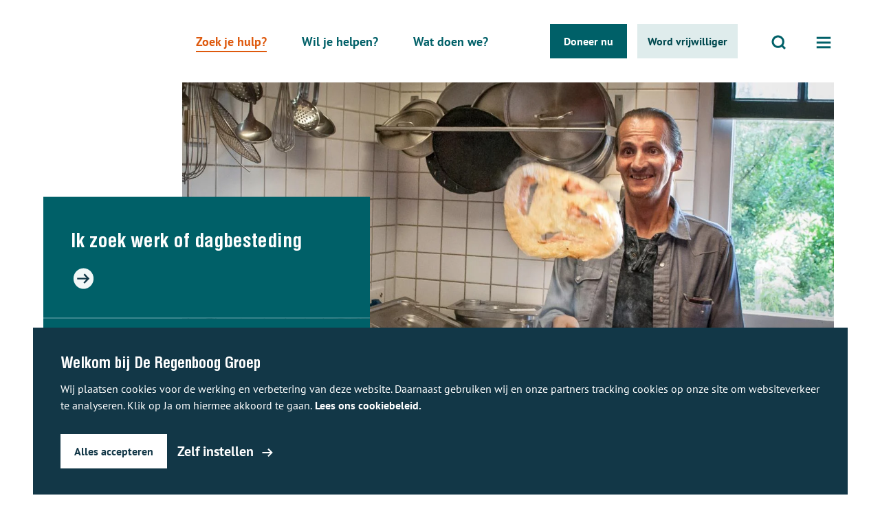

--- FILE ---
content_type: text/html; charset=UTF-8
request_url: https://www.deregenboog.org/nl/hulp-van-de-regenboog-groep
body_size: 42814
content:
<!DOCTYPE html>
<html lang="nl" dir="ltr" prefix="content: http://purl.org/rss/1.0/modules/content/  dc: http://purl.org/dc/terms/  foaf: http://xmlns.com/foaf/0.1/  og: http://ogp.me/ns#  rdfs: http://www.w3.org/2000/01/rdf-schema#  schema: http://schema.org/  sioc: http://rdfs.org/sioc/ns#  sioct: http://rdfs.org/sioc/types#  skos: http://www.w3.org/2004/02/skos/core#  xsd: http://www.w3.org/2001/XMLSchema# ">
  <head>
    <meta charset="utf-8" />
<meta name="description" content="De Regenboog Groep in Amsterdam geeft hulp met vrijwillige maatjes en buddy&#039;s, maatschappelijk werk, dagbesteding en werk, inloophuizen voor daklozen." data-react-helmet="true" />
<link rel="canonical" href="https://www.deregenboog.org/nl/hulp-van-de-regenboog-groep" data-react-helmet="true" />
<meta property="og:url" content="https://www.deregenboog.org/nl/hulp-van-de-regenboog-groep" />
<meta property="og:title" content="Hulp van De Regenboog Groep" />
<meta property="og:description" content="Verspreid over Amsterdam hebben we: vrijwillige maatjes en buddy&#039;s, maatschappelijk werk, dagbesteding, inloophuizen voor daklozen, en veel meer. Alles wat we doen is bedoeld voor mensen die dakloos of verslaafd zijn, schulden hebben of met psychische problemen worstelen. Je vindt al onze hulp op deze pagina." />
<meta property="og:image" content="" />
<meta property="og:image:width" content="," />
<meta property="og:image:height" content="," />
<meta name="twitter:card" content="summary_large_image" />
<meta name="twitter:image" content="https://www.deregenboog.org," />
<meta name="Generator" content="Drupal 10 (https://www.drupal.org)" />
<meta name="MobileOptimized" content="width" />
<meta name="HandheldFriendly" content="true" />
<meta name="viewport" content="width=device-width, initial-scale=1.0" />
<meta name="copyright" content="Unc Inc / Unc Inc Amsterdam - uncinc.nl" />
<link rel="icon" href="/themes/custom/deregenboog_theme/favicon.png" type="image/png" />
<link rel="alternate" hreflang="nl" href="https://www.deregenboog.org/nl/hulp-van-de-regenboog-groep" />
<link rel="alternate" hreflang="en" href="https://www.deregenboog.org/en/help-de-regenboog-groep" />

    <title>Hulp van De Regenboog Amsterdam</title>
    <link rel="stylesheet" media="all" href="/sites/default/files/css/css_-jPry7fELHOTBmC2f1aIVRb6WOayU13e_4NLnkAM2cU.css?delta=0&amp;language=nl&amp;theme=deregenboog_theme&amp;include=eJwrriwuSc3VT0osTtUpzUvOzEuOL0pNTC6JTyvKzytJzUvRh3ATCwoAeWERJw" />

    

    <!-- Google Consent Mode -->
    <script nonce="v4y-bDFjpzgkQOQ7FVXJcg">
      // Define dataLayer and the gtag function.
      window.dataLayer = window.dataLayer || [];
      window.gtag = function() {
        dataLayer.push(arguments);
      }
      gtag('consent', 'default', {
        'ad_storage': 'denied',
        'ad_user_data': 'denied',
        'ad_personalization': 'denied',
        'analytics_storage': 'denied',
        'functionality_storage': 'denied',
        'personalization_storage': 'denied',
        'security_storage': 'granted'
      });
    </script>
    <!-- End Google Consent Mode -->

    <!-- Google Tag Manager -->
    <script nonce="v4y-bDFjpzgkQOQ7FVXJcg">(function(w,d,s,l,i){w[l]=w[l]||[];w[l].push({'gtm.start':
    new Date().getTime(),event:'gtm.js'});var f=d.getElementsByTagName(s)[0],
    j=d.createElement(s),dl=l!='dataLayer'?'&l='+l:'';j.async=true;j.src=
    'https://www.googletagmanager.com/gtm.js?id='+i+dl;f.parentNode.insertBefore(j,f);
    })(window,document,'script','dataLayer','GTM-PNZTDQ4');</script>
    <!-- End Google Tag Manager -->

  </head>
  <body class="path-node page-node-type-landing-page">
    <!-- Google Tag Manager (noscript) -->
    <noscript><iframe src="https://www.googletagmanager.com/ns.html?id=GTM-PNZTDQ4"
    height="0" width="0" style="display:none;visibility:hidden"></iframe></noscript>
    <!-- End Google Tag Manager (noscript) -->
    
      <div class="dialog-off-canvas-main-canvas" data-off-canvas-main-canvas>
    

<div class="layout-container">
    <div class="region-help">
    
  </div>
  
  <div class='region-content'>
    
      <div>
    <div id="block-reactapp" data-block-plugin-id="react_app">
  
    
      

<script nonce="v4y-bDFjpzgkQOQ7FVXJcg">
  window.resourceBasePath = '/libraries/deregenboog_frontend/';
</script>

  <script nonce="v4y-bDFjpzgkQOQ7FVXJcg">
    window.reactFrontend = window.reactFrontend || [];
    window.reactFrontend.push({
      element: '#root',
      apiUrl: 'https://www.deregenboog.org',
      parameters: {
    "env": "production",
    "blockIdBuurtboerderijAboutUs": 8,
    "blockIdBuurtboerderijFooterContact": 9,
    "blockIdBuurtboerderijFooterOpeningHours": 10,
    "blockIdAmsterdamundergroundFooterContact": 11,
    "searchkitIndexAllContent": "elasticsearch_index_regenboog_prod_content_all"
},
    });
  </script>

  <div id="ssr-root">
                
                <script>window.__STATE_HYDRATE__ = {
  "node": {
    "7": {
      "promote": [
        {
          "value": true
        }
      ],
      "body": [
        {
          "value": "\u003Cp\u003EVerspreid over Amsterdam hebben we: vrijwillige maatjes en buddy's, maatschappelijk werk, dagbesteding, inloophuizen voor daklozen, en veel meer. Alles wat we doen is bedoeld voor mensen die dakloos of verslaafd zijn, schulden hebben of met psychische problemen worstelen.\u003C/p\u003E\r\n\r\n\u003Cp\u003EJe vindt al onze hulp op deze pagina.&nbsp;\u003C/p\u003E\r\n",
          "format": "rich_text",
          "processed": "\u003Cp\u003EVerspreid over Amsterdam hebben we: vrijwillige maatjes en buddy's, maatschappelijk werk, dagbesteding, inloophuizen voor daklozen, en veel meer. Alles wat we doen is bedoeld voor mensen die dakloos of verslaafd zijn, schulden hebben of met psychische problemen worstelen.\u003C/p\u003E\n\n\u003Cp\u003EJe vindt al onze hulp op deze pagina.&nbsp;\u003C/p\u003E",
          "summary": ""
        }
      ],
      "created": [
        {
          "value": "2022-09-12T20:14:00+00:00",
          "format": "Y-m-d\\TH:i:sP"
        }
      ],
      "sticky": [
        {
          "value": false
        }
      ],
      "nid": [
        {
          "value": 7
        }
      ],
      "field_paragraphs": [
        {
          "target_id": 3662,
          "target_revision_id": 66320,
          "target_type": "paragraph",
          "target_uuid": "0b0b052d-f97f-4898-8729-3168a0851771",
          "view_mode": "default",
          "entity": {
            "created": [
              {
                "value": "2023-11-17T10:38:38+00:00",
                "format": "Y-m-d\\TH:i:sP"
              }
            ],
            "field_secondary_link": [],
            "field_text": [
              {
                "value": "\u003Cp\u003EJe vindt al onze hulp op deze pagina. Verspreid over Amsterdam hebben we: vrijwillige maatjes en buddy's, maatschappelijk werk, dagbesteding. Klik dan hierboven.&nbsp;Of lees verder voor inloophuizen voor daklozen, tijdelijke opvang, Partner en familieondersteuning en veel meer. Alles wat we doen is bedoeld voor mensen die dakloos of verslaafd zijn, schulden hebben, of met psychische problemen worstelen.\u003C/p\u003E\r\n\r\n\u003Cp\u003E&nbsp;\u003C/p\u003E\r\n",
                "format": "rich_text",
                "processed": "\u003Cp\u003EJe vindt al onze hulp op deze pagina. Verspreid over Amsterdam hebben we: vrijwillige maatjes en buddy's, maatschappelijk werk, dagbesteding. Klik dan hierboven.&nbsp;Of lees verder voor inloophuizen voor daklozen, tijdelijke opvang, Partner en familieondersteuning en veel meer. Alles wat we doen is bedoeld voor mensen die dakloos of verslaafd zijn, schulden hebben, of met psychische problemen worstelen.\u003C/p\u003E\n\n\u003Cp\u003E&nbsp;\u003C/p\u003E"
              }
            ],
            "status": [
              {
                "value": true
              }
            ],
            "field_title": [
              {
                "value": "Hulp van de Regenboog"
              }
            ],
            "type": [
              {
                "target_id": "text",
                "target_type": "paragraphs_type",
                "target_uuid": "eb460899-06c1-4c89-8b40-95eff5985cc5"
              }
            ],
            "langcode": [
              {
                "value": "nl"
              }
            ],
            "id": [
              {
                "value": 3662
              }
            ],
            "uuid": [
              {
                "value": "0b0b052d-f97f-4898-8729-3168a0851771"
              }
            ],
            "field_link": []
          }
        },
        {
          "target_id": 786,
          "target_revision_id": 66321,
          "target_type": "paragraph",
          "target_uuid": "5dc18d33-3900-4489-985b-36a30238dea7",
          "view_mode": "default",
          "entity": {
            "created": [
              {
                "value": "2022-09-13T12:09:52+00:00",
                "format": "Y-m-d\\TH:i:sP"
              }
            ],
            "field_target_audience": [
              {
                "value": "participant"
              }
            ],
            "field_text": [],
            "status": [
              {
                "value": true
              }
            ],
            "field_title": [
              {
                "value": "Activiteiten en trainingen"
              }
            ],
            "type": [
              {
                "target_id": "recent_content",
                "target_type": "paragraphs_type",
                "target_uuid": "ef4dcc28-9239-45dc-a6d7-3386d7d57c0f"
              }
            ],
            "langcode": [
              {
                "value": "nl"
              }
            ],
            "id": [
              {
                "value": 786
              }
            ],
            "uuid": [
              {
                "value": "5dc18d33-3900-4489-985b-36a30238dea7"
              }
            ],
            "field_link": [
              {
                "uri": "entity:node/995",
                "title": "Bekijk alle activiteiten",
                "options": [],
                "alias": "/nl/activiteiten-en-trainingen"
              }
            ],
            "field_recent_content_type": [
              {
                "target_id": 71,
                "target_type": "taxonomy_term",
                "target_uuid": "3e4fb4ee-93b5-47b7-b667-b9aca7ce563d",
                "url": "/nl/taxonomy/term/71",
                "view_mode": "default",
                "entity": {
                  "parent": [
                    {
                      "target_id": null
                    }
                  ],
                  "name": [
                    {
                      "value": "Activiteiten"
                    }
                  ],
                  "paths": {
                    "nl": "/nl/taxonomy/term/71"
                  },
                  "tid": [
                    {
                      "value": 71
                    }
                  ],
                  "vid": [
                    {
                      "target_id": "content_type",
                      "target_type": "taxonomy_vocabulary",
                      "target_uuid": "ed66ca66-fb05-48a7-adab-d9a48eafe945"
                    }
                  ],
                  "status": [
                    {
                      "value": true
                    }
                  ],
                  "changed": [
                    {
                      "value": "2022-09-12T20:02:54+00:00",
                      "format": "Y-m-d\\TH:i:sP"
                    }
                  ],
                  "metatag": {
                    "value": {
                      "title": {
                        "attributes": {
                          "name": "title",
                          "content": "Activiteiten | DeRegenboog.org"
                        },
                        "tag": "title"
                      },
                      "canonical_url": {
                        "attributes": {
                          "rel": "canonical",
                          "href": "https://www.deregenboog.org/nl/taxonomy/term/71"
                        },
                        "tag": "link"
                      },
                      "og_site_name": {
                        "attributes": {
                          "property": "og:site_name",
                          "content": "Activiteiten"
                        },
                        "tag": "meta"
                      },
                      "og_url": {
                        "attributes": {
                          "property": "og:url",
                          "content": "https://www.deregenboog.org/nl/taxonomy/term/71"
                        },
                        "tag": "meta"
                      },
                      "og_image_0": {
                        "attributes": {
                          "property": "og:image",
                          "content": "https://www.deregenboog.org/sites/default/files/2023-10/card_logo.jpg"
                        },
                        "tag": "meta"
                      },
                      "og_image_width": {
                        "attributes": {
                          "property": "og:image:width",
                          "content": ","
                        },
                        "tag": "meta"
                      },
                      "og_image_height": {
                        "attributes": {
                          "property": "og:image:height",
                          "content": ","
                        },
                        "tag": "meta"
                      },
                      "twitter_cards_image": {
                        "attributes": {
                          "name": "twitter:image",
                          "content": "https://www.deregenboog.org/sites/default/files/2023-10/card_logo.jpg,,"
                        },
                        "tag": "meta"
                      }
                    }
                  },
                  "field_system_name": [
                    {
                      "value": "activities"
                    }
                  ],
                  "weight": [
                    {
                      "value": 0
                    }
                  ],
                  "langcode": [
                    {
                      "value": "nl"
                    }
                  ],
                  "uuid": [
                    {
                      "value": "3e4fb4ee-93b5-47b7-b667-b9aca7ce563d"
                    }
                  ],
                  "description": [
                    {
                      "value": null,
                      "format": null,
                      "processed": ""
                    }
                  ]
                }
              }
            ]
          }
        },
        {
          "target_id": 793,
          "target_revision_id": 66330,
          "target_type": "paragraph",
          "target_uuid": "a224c4bd-e2cb-41fb-aa0d-a307922e3e68",
          "view_mode": "default",
          "entity": {
            "id": [
              {
                "value": 793
              }
            ],
            "uuid": [
              {
                "value": "a224c4bd-e2cb-41fb-aa0d-a307922e3e68"
              }
            ],
            "langcode": [
              {
                "value": "nl"
              }
            ],
            "type": [
              {
                "target_id": "accordeon",
                "target_type": "paragraphs_type",
                "target_uuid": "d19421dc-658c-4567-8249-a089d7fb7a83"
              }
            ],
            "status": [
              {
                "value": true
              }
            ],
            "created": [
              {
                "value": "2022-09-26T12:12:04+00:00",
                "format": "Y-m-d\\TH:i:sP"
              }
            ],
            "field_paragraphs": [
              {
                "target_id": 2017,
                "target_revision_id": 66322,
                "target_type": "paragraph",
                "target_uuid": "d432088a-f57f-46ce-9a5a-cbddf889c75a",
                "view_mode": "default",
                "entity": {
                  "created": [
                    {
                      "value": "2022-12-09T13:29:01+00:00",
                      "format": "Y-m-d\\TH:i:sP"
                    }
                  ],
                  "field_text": [
                    {
                      "value": "\u003Cp\u003ERespijtzorg heet dat met een mooi woord. Je slaap een nacht (of een paar nachten) bij Villa Buitenlust in het Westerpark. Zo krijg jij (en je huisgenoot) wat rust. Daarna kan je het leven thuis weer beter hebben. Ook een verbouwing of andere overlast kan een goede reden zijn om even weg te gaan. Laat je hulpverlener jou aanmelden bij Villa Buitenlust.\u003C/p\u003E\r\n",
                      "format": "rich_text",
                      "processed": "\u003Cp\u003ERespijtzorg heet dat met een mooi woord. Je slaap een nacht (of een paar nachten) bij Villa Buitenlust in het Westerpark. Zo krijg jij (en je huisgenoot) wat rust. Daarna kan je het leven thuis weer beter hebben. Ook een verbouwing of andere overlast kan een goede reden zijn om even weg te gaan. Laat je hulpverlener jou aanmelden bij Villa Buitenlust.\u003C/p\u003E"
                    }
                  ],
                  "status": [
                    {
                      "value": true
                    }
                  ],
                  "field_title": [
                    {
                      "value": "Er even tussenuit"
                    }
                  ],
                  "type": [
                    {
                      "target_id": "accordeon_item",
                      "target_type": "paragraphs_type",
                      "target_uuid": "bc6b6589-b368-4576-9f63-832d1d3e9c3c"
                    }
                  ],
                  "langcode": [
                    {
                      "value": "nl"
                    }
                  ],
                  "id": [
                    {
                      "value": 2017
                    }
                  ],
                  "uuid": [
                    {
                      "value": "d432088a-f57f-46ce-9a5a-cbddf889c75a"
                    }
                  ],
                  "field_link": [
                    {
                      "uri": "https://www.villabuitenlust.com/",
                      "title": "Villa Buitenlust",
                      "options": []
                    }
                  ]
                }
              },
              {
                "target_id": 792,
                "target_revision_id": 66323,
                "target_type": "paragraph",
                "target_uuid": "5098dfaf-8e19-4db0-a191-371fa8087e1f",
                "view_mode": "default",
                "entity": {
                  "created": [
                    {
                      "value": "2022-09-26T12:14:09+00:00",
                      "format": "Y-m-d\\TH:i:sP"
                    }
                  ],
                  "field_text": [
                    {
                      "value": "\u003Cp\u003EHet is moeilijk als iemand in je omgeving druggebruiker is of psychiatrische problemen heeft. Je ervaart misschien schaamte of boosheid, achterdocht, verdriet, angst of teleurstelling. Partner-en Familieondersteuning kan je helpen. We luisteren naar je verhaal en samen zoeken we naar manieren om met jouw problemen om te gaan.\u003C/p\u003E\r\n",
                      "format": "rich_text",
                      "processed": "\u003Cp\u003EHet is moeilijk als iemand in je omgeving druggebruiker is of psychiatrische problemen heeft. Je ervaart misschien schaamte of boosheid, achterdocht, verdriet, angst of teleurstelling. Partner-en Familieondersteuning kan je helpen. We luisteren naar je verhaal en samen zoeken we naar manieren om met jouw problemen om te gaan.\u003C/p\u003E"
                    }
                  ],
                  "status": [
                    {
                      "value": true
                    }
                  ],
                  "field_title": [
                    {
                      "value": "Hulp aan partner en familie"
                    }
                  ],
                  "type": [
                    {
                      "target_id": "accordeon_item",
                      "target_type": "paragraphs_type",
                      "target_uuid": "bc6b6589-b368-4576-9f63-832d1d3e9c3c"
                    }
                  ],
                  "langcode": [
                    {
                      "value": "nl"
                    }
                  ],
                  "id": [
                    {
                      "value": 792
                    }
                  ],
                  "uuid": [
                    {
                      "value": "5098dfaf-8e19-4db0-a191-371fa8087e1f"
                    }
                  ],
                  "field_link": [
                    {
                      "uri": "entity:node/1352",
                      "title": "Partner-en familieondersteuning",
                      "options": [],
                      "alias": "/nl/ik-zoek-partner-en-familieondersteuning"
                    }
                  ]
                }
              },
              {
                "target_id": 794,
                "target_revision_id": 66324,
                "target_type": "paragraph",
                "target_uuid": "b8a9bbb9-aa43-4f19-9839-c05f2bf0aff9",
                "view_mode": "default",
                "entity": {
                  "created": [
                    {
                      "value": "2022-09-26T12:15:26+00:00",
                      "format": "Y-m-d\\TH:i:sP"
                    }
                  ],
                  "field_text": [
                    {
                      "value": "\u003Cp\u003EDe vrijwilligers van&nbsp;Dier&amp;Vriend&nbsp;zorgen voor jouw huisdier als jij dat zelf niet kan. Sommige vrijwilligers laten je hond uit als je naar je (dag)therapie bent maar ’s avonds wel weer thuis komt. Anderen vangen jouw huisdieren weken of zelfs maanden op als je opgenomen bent.\u003C/p\u003E\r\n",
                      "format": "rich_text",
                      "processed": "\u003Cp\u003EDe vrijwilligers van&nbsp;Dier&amp;Vriend&nbsp;zorgen voor jouw huisdier als jij dat zelf niet kan. Sommige vrijwilligers laten je hond uit als je naar je (dag)therapie bent maar ’s avonds wel weer thuis komt. Anderen vangen jouw huisdieren weken of zelfs maanden op als je opgenomen bent.\u003C/p\u003E"
                    }
                  ],
                  "status": [
                    {
                      "value": true
                    }
                  ],
                  "field_title": [
                    {
                      "value": "Tijdelijk opvang huisdieren"
                    }
                  ],
                  "type": [
                    {
                      "target_id": "accordeon_item",
                      "target_type": "paragraphs_type",
                      "target_uuid": "bc6b6589-b368-4576-9f63-832d1d3e9c3c"
                    }
                  ],
                  "langcode": [
                    {
                      "value": "nl"
                    }
                  ],
                  "id": [
                    {
                      "value": 794
                    }
                  ],
                  "uuid": [
                    {
                      "value": "b8a9bbb9-aa43-4f19-9839-c05f2bf0aff9"
                    }
                  ],
                  "field_link": [
                    {
                      "uri": "internal:/nl/projecten/diervriend",
                      "title": "Dier & vriend",
                      "options": [],
                      "alias": "/nl/projecten/diervriend"
                    }
                  ]
                }
              },
              {
                "target_id": 795,
                "target_revision_id": 66325,
                "target_type": "paragraph",
                "target_uuid": "190481c8-d67f-4738-97ce-933f2533dd25",
                "view_mode": "default",
                "entity": {
                  "created": [
                    {
                      "value": "2022-09-26T12:16:09+00:00",
                      "format": "Y-m-d\\TH:i:sP"
                    }
                  ],
                  "field_text": [
                    {
                      "value": "\u003Cp\u003EVanwege de wooncrisis heb je geen woonplek en ben je dus eigenlijk dakloos (ook wel economisch dakloos genoemd). Het maatschappelijk werk van De Regenboog Groep heeft ervaring met dat probleem. Maak een afspraak met een van de maatschappelijk werkers van ons team economisch daklozen. Bel de bureaudienst op&nbsp;06 - 14 65 44 37&nbsp;(tussen 9:00 en 12:00 uur)&nbsp;of \u003Ca data-entity-substitution=\"canonical\" data-entity-type=\"node\" data-entity-uuid=\"00127764-2b84-412c-95dc-2966079267a6\" href=\"/node/1002\" title=\"Maatschappelijkwerk\"\u003Email\u003C/a\u003E.\u003C/p\u003E\r\n",
                      "format": "rich_text",
                      "processed": "\u003Cp\u003EVanwege de wooncrisis heb je geen woonplek en ben je dus eigenlijk dakloos (ook wel economisch dakloos genoemd). Het maatschappelijk werk van De Regenboog Groep heeft ervaring met dat probleem. Maak een afspraak met een van de maatschappelijk werkers van ons team economisch daklozen. Bel de bureaudienst op&nbsp;06 - 14 65 44 37&nbsp;(tussen 9:00 en 12:00 uur)&nbsp;of \u003Ca data-entity-substitution=\"canonical\" data-entity-type=\"node\" data-entity-uuid=\"00127764-2b84-412c-95dc-2966079267a6\" href=\"/nl/ik-zoek-maatschappelijk-werk\" title=\"Maatschappelijkwerk\"\u003Email\u003C/a\u003E.\u003C/p\u003E"
                    }
                  ],
                  "status": [
                    {
                      "value": true
                    }
                  ],
                  "field_title": [
                    {
                      "value": "De dupe van de wooncrisis"
                    }
                  ],
                  "type": [
                    {
                      "target_id": "accordeon_item",
                      "target_type": "paragraphs_type",
                      "target_uuid": "bc6b6589-b368-4576-9f63-832d1d3e9c3c"
                    }
                  ],
                  "langcode": [
                    {
                      "value": "nl"
                    }
                  ],
                  "id": [
                    {
                      "value": 795
                    }
                  ],
                  "uuid": [
                    {
                      "value": "190481c8-d67f-4738-97ce-933f2533dd25"
                    }
                  ],
                  "field_link": [
                    {
                      "uri": "internal:/nl/projecten/economisch-daklozen",
                      "title": "Steunpunten economisch daklozen",
                      "options": [],
                      "alias": "/nl/projecten/economisch-daklozen"
                    }
                  ]
                }
              },
              {
                "target_id": 791,
                "target_revision_id": 66326,
                "target_type": "paragraph",
                "target_uuid": "04278710-f7de-4266-9872-04b8ff90f477",
                "view_mode": "default",
                "entity": {
                  "created": [
                    {
                      "value": "2022-09-26T12:13:02+00:00",
                      "format": "Y-m-d\\TH:i:sP"
                    }
                  ],
                  "field_text": [
                    {
                      "value": "\u003Cp\u003EIn twee uur schone en droge kleding voor alle deelnemers, bezoekers en cliënten van De Regenboog. Het kost maximaal 2 euro. Wil je wassen wat je aan hebt? We hebben ruilkleding en je kan ook wat schone 2e hands kleding bij ons kopen.\u003C/p\u003E\r\n",
                      "format": "rich_text",
                      "processed": "\u003Cp\u003EIn twee uur schone en droge kleding voor alle deelnemers, bezoekers en cliënten van De Regenboog. Het kost maximaal 2 euro. Wil je wassen wat je aan hebt? We hebben ruilkleding en je kan ook wat schone 2e hands kleding bij ons kopen.\u003C/p\u003E"
                    }
                  ],
                  "status": [
                    {
                      "value": true
                    }
                  ],
                  "field_title": [
                    {
                      "value": "Colors Wasserette"
                    }
                  ],
                  "type": [
                    {
                      "target_id": "accordeon_item",
                      "target_type": "paragraphs_type",
                      "target_uuid": "bc6b6589-b368-4576-9f63-832d1d3e9c3c"
                    }
                  ],
                  "langcode": [
                    {
                      "value": "nl"
                    }
                  ],
                  "id": [
                    {
                      "value": 791
                    }
                  ],
                  "uuid": [
                    {
                      "value": "04278710-f7de-4266-9872-04b8ff90f477"
                    }
                  ],
                  "field_link": [
                    {
                      "uri": "internal:/nl/projecten/colors-wasserette",
                      "title": "Colors Wasserette",
                      "options": [],
                      "alias": "/nl/projecten/colors-wasserette"
                    }
                  ]
                }
              },
              {
                "target_id": 796,
                "target_revision_id": 66327,
                "target_type": "paragraph",
                "target_uuid": "b4aea42a-6389-46fd-a71b-b4cbeed4b1ff",
                "view_mode": "default",
                "entity": {
                  "created": [
                    {
                      "value": "2022-09-26T12:16:56+00:00",
                      "format": "Y-m-d\\TH:i:sP"
                    }
                  ],
                  "field_text": [
                    {
                      "value": "\u003Cp\u003EOnze inloophuizen zijn rustplekken voor mensen die op straat leven. Je kan&nbsp;langskomen om te eten, te douchen en voor schone kleren. Als je wilt kun je ook met een maatschappelijk werker praten.\u003C/p\u003E\r\n",
                      "format": "rich_text",
                      "processed": "\u003Cp\u003EOnze inloophuizen zijn rustplekken voor mensen die op straat leven. Je kan&nbsp;langskomen om te eten, te douchen en voor schone kleren. Als je wilt kun je ook met een maatschappelijk werker praten.\u003C/p\u003E"
                    }
                  ],
                  "status": [
                    {
                      "value": true
                    }
                  ],
                  "field_title": [
                    {
                      "value": "Inloophuizen voor daklozen"
                    }
                  ],
                  "type": [
                    {
                      "target_id": "accordeon_item",
                      "target_type": "paragraphs_type",
                      "target_uuid": "bc6b6589-b368-4576-9f63-832d1d3e9c3c"
                    }
                  ],
                  "langcode": [
                    {
                      "value": "nl"
                    }
                  ],
                  "id": [
                    {
                      "value": 796
                    }
                  ],
                  "uuid": [
                    {
                      "value": "b4aea42a-6389-46fd-a71b-b4cbeed4b1ff"
                    }
                  ],
                  "field_link": [
                    {
                      "uri": "internal:/nl/projecten/inloophuizen",
                      "title": "Inloophuizen voor daklozen",
                      "options": [],
                      "alias": "/nl/projecten/inloophuizen"
                    }
                  ]
                }
              },
              {
                "target_id": 798,
                "target_revision_id": 66328,
                "target_type": "paragraph",
                "target_uuid": "3008c3b0-e24c-4c22-b889-b45eb280cd96",
                "view_mode": "default",
                "entity": {
                  "created": [
                    {
                      "value": "2022-09-26T12:18:06+00:00",
                      "format": "Y-m-d\\TH:i:sP"
                    }
                  ],
                  "field_text": [
                    {
                      "value": "\u003Cp\u003EMisschien heb je (nog) geen echte vraag maar wel twijfel, onbehagen of een behoefte, zonder dat je weet waar die vandaan komt. De ervaringsdeskundigen van CLIP helpen je om zaken rond jouw welzijn en gezondheid duidelijk te krijgen en ze zijn wegwijzers bij jouw vervolgstappen.\u003C/p\u003E\r\n",
                      "format": "rich_text",
                      "processed": "\u003Cp\u003EMisschien heb je (nog) geen echte vraag maar wel twijfel, onbehagen of een behoefte, zonder dat je weet waar die vandaan komt. De ervaringsdeskundigen van CLIP helpen je om zaken rond jouw welzijn en gezondheid duidelijk te krijgen en ze zijn wegwijzers bij jouw vervolgstappen.\u003C/p\u003E"
                    }
                  ],
                  "status": [
                    {
                      "value": true
                    }
                  ],
                  "field_title": [
                    {
                      "value": "Cliënteninformatiepunt"
                    }
                  ],
                  "type": [
                    {
                      "target_id": "accordeon_item",
                      "target_type": "paragraphs_type",
                      "target_uuid": "bc6b6589-b368-4576-9f63-832d1d3e9c3c"
                    }
                  ],
                  "langcode": [
                    {
                      "value": "nl"
                    }
                  ],
                  "id": [
                    {
                      "value": 798
                    }
                  ],
                  "uuid": [
                    {
                      "value": "3008c3b0-e24c-4c22-b889-b45eb280cd96"
                    }
                  ],
                  "field_link": [
                    {
                      "uri": "https://clienteninformatiepunt.nl/",
                      "title": "Cliënteninformatiepunt",
                      "options": []
                    }
                  ]
                }
              },
              {
                "target_id": 3203,
                "target_revision_id": 66329,
                "target_type": "paragraph",
                "target_uuid": "e6234c76-479d-4e8c-9cac-f1f95511b8dd",
                "view_mode": "default",
                "entity": {
                  "created": [
                    {
                      "value": "2023-05-30T16:05:54+00:00",
                      "format": "Y-m-d\\TH:i:sP"
                    }
                  ],
                  "field_text": [
                    {
                      "value": "\u003Cp\u003EBen je dupe van de wooncrisis en op zoek naar een oplossing? Misschien kom je in aanmerking voor een van onze tijdelijk\u003Cbr /\u003E\r\nwoonprojecten.\u003C/p\u003E\r\n",
                      "format": "rich_text",
                      "processed": "\u003Cp\u003EBen je dupe van de wooncrisis en op zoek naar een oplossing? Misschien kom je in aanmerking voor een van onze tijdelijk\u003Cbr\u003E\nwoonprojecten.\u003C/p\u003E"
                    }
                  ],
                  "status": [
                    {
                      "value": true
                    }
                  ],
                  "field_title": [
                    {
                      "value": "Tijdelijke woonprojecten"
                    }
                  ],
                  "type": [
                    {
                      "target_id": "accordeon_item",
                      "target_type": "paragraphs_type",
                      "target_uuid": "bc6b6589-b368-4576-9f63-832d1d3e9c3c"
                    }
                  ],
                  "langcode": [
                    {
                      "value": "nl"
                    }
                  ],
                  "id": [
                    {
                      "value": 3203
                    }
                  ],
                  "uuid": [
                    {
                      "value": "e6234c76-479d-4e8c-9cac-f1f95511b8dd"
                    }
                  ],
                  "field_link": [
                    {
                      "uri": "https://www.deregenboog.org/nl/themas/tijdelijk-wonen",
                      "title": "Lees meer",
                      "options": []
                    }
                  ]
                }
              }
            ],
            "field_title": [
              {
                "value": "Dit hebben we ook voor je"
              }
            ]
          }
        },
        {
          "target_id": 3364,
          "target_revision_id": 66331,
          "target_type": "paragraph",
          "target_uuid": "a7ee2138-adb2-41f2-9d45-1437a31fa6d6",
          "view_mode": "default",
          "entity": {
            "created": [
              {
                "value": "2023-07-28T09:05:45+00:00",
                "format": "Y-m-d\\TH:i:sP"
              }
            ],
            "field_text": [
              {
                "value": "\u003Cp\u003EThe \u003Ca href=\"https://www.deregenboog.org/nl/nieuws/streetlife-app-informatie-voor-het-overleven-op-straat-amsterdam\"\u003EStreetlife app\u003C/a\u003E has all the information you need for surviving on the streets of Amsterdam.\u003C/p\u003E\r\n\r\n\u003Cp\u003E\u003Ca href=\"https://play.google.com/store/apps/details?id=online.streetlive.amsterdam&hl=nl\" title=\"for Android\"\u003EDownload for Android \u003C/a\u003E │\u003Ca href=\"https://apps.apple.com/nl/app/streetlife-amsterdam/id6446811122\" title=\"Streetlife for Apple\"\u003EDownload for Apple\u003C/a\u003E\u003C/p\u003E\r\n",
                "format": "rich_text",
                "processed": "\u003Cp\u003EThe \u003Ca href=\"https://www.deregenboog.org/nl/nieuws/streetlife-app-informatie-voor-het-overleven-op-straat-amsterdam\"\u003EStreetlife app\u003C/a\u003E has all the information you need for surviving on the streets of Amsterdam.\u003C/p\u003E\n\n\u003Cp\u003E\u003Ca href=\"https://play.google.com/store/apps/details?id=online.streetlive.amsterdam&amp;hl=nl\" title=\"for Android\"\u003EDownload for Android \u003C/a\u003E │\u003Ca href=\"https://apps.apple.com/nl/app/streetlife-amsterdam/id6446811122\" title=\"Streetlife for Apple\"\u003EDownload for Apple\u003C/a\u003E\u003C/p\u003E"
              }
            ],
            "status": [
              {
                "value": true
              }
            ],
            "field_image": [
              {
                "bundle": "image",
                "styles": {
                  "media_library": "/sites/default/files/styles/media_library/public/2023-07/banner%20STREETLIFE%20app_0.jpg?itok=bek7NP8I",
                  "ratio_4_3_md": "/sites/default/files/styles/ratio_4_3_md/public/2023-07/banner%20STREETLIFE%20app_0.jpg?h=68772a92&itok=9CTo9z-q",
                  "ratio_1_1_xxs": "/sites/default/files/styles/ratio_1_1_xxs/public/2023-07/banner%20STREETLIFE%20app_0.jpg?h=48a0b1ca&itok=rISZp-h2",
                  "linkit_result_thumbnail": "/sites/default/files/styles/linkit_result_thumbnail/public/2023-07/banner%20STREETLIFE%20app_0.jpg?itok=e8gcVufF",
                  "cropped_4_3_large": "/sites/default/files/styles/cropped_4_3_large/public/2023-07/banner%20STREETLIFE%20app_0.jpg?h=68772a92&itok=zav5--Zu",
                  "cropped_3_4_large": "/sites/default/files/styles/cropped_3_4_large/public/2023-07/banner%20STREETLIFE%20app_0.jpg?h=b8fe3390&itok=DL8t2AZg",
                  "ratio_4_3_sm": "/sites/default/files/styles/ratio_4_3_sm/public/2023-07/banner%20STREETLIFE%20app_0.jpg?h=68772a92&itok=Wv2Vnu9n",
                  "ratio_4_3_xs": "/sites/default/files/styles/ratio_4_3_xs/public/2023-07/banner%20STREETLIFE%20app_0.jpg?h=68772a92&itok=ZF6gUhTr",
                  "thumbnail": "/sites/default/files/styles/thumbnail/public/2023-07/banner%20STREETLIFE%20app_0.jpg?itok=YwAdmmX8",
                  "crop_16_9": "/sites/default/files/styles/crop_16_9/public/2023-07/banner%20STREETLIFE%20app_0.jpg?itok=_mQP4f3e",
                  "original": "/sites/default/files/styles/original/public/2023-07/banner%20STREETLIFE%20app_0.jpg?itok=YOMa-P1w",
                  "wide": "/sites/default/files/styles/wide/public/2023-07/banner%20STREETLIFE%20app_0.jpg?itok=cp-QapHw",
                  "crop_1_1": "/sites/default/files/styles/crop_1_1/public/2023-07/banner%20STREETLIFE%20app_0.jpg?h=48a0b1ca&itok=sHBJOV9r",
                  "medium": "/sites/default/files/styles/medium/public/2023-07/banner%20STREETLIFE%20app_0.jpg?itok=b9lrTaYY",
                  "scaled_original": "/sites/default/files/styles/scaled_original/public/2023-07/banner%20STREETLIFE%20app_0.jpg?itok=JhghKF0C",
                  "crop_3_1": "/sites/default/files/styles/crop_3_1/public/2023-07/banner%20STREETLIFE%20app_0.jpg?h=6475efb6&itok=nsCM-3Gp",
                  "crop_3_2": "/sites/default/files/styles/crop_3_2/public/2023-07/banner%20STREETLIFE%20app_0.jpg?h=19e0ea63&itok=1Kinpy4a",
                  "cropped_10_7": "/sites/default/files/styles/cropped_10_7/public/2023-07/banner%20STREETLIFE%20app_0.jpg?h=48a0b1ca&itok=VzQhmZzM",
                  "twitter_card_image": "/sites/default/files/styles/twitter_card_image/public/2023-07/banner%20STREETLIFE%20app_0.jpg?itok=co6xzt8a",
                  "crop_4_3": "/sites/default/files/styles/crop_4_3/public/2023-07/banner%20STREETLIFE%20app_0.jpg?h=68772a92&itok=jPnl4AFj",
                  "crop_3_4": "/sites/default/files/styles/crop_3_4/public/2023-07/banner%20STREETLIFE%20app_0.jpg?h=b8fe3390&itok=8OLdiMyb",
                  "crop_9_16": "/sites/default/files/styles/crop_9_16/public/2023-07/banner%20STREETLIFE%20app_0.jpg?itok=P-CCr4UE",
                  "image": "/sites/default/files/styles/image/public/2023-07/banner%20STREETLIFE%20app_0.jpg?itok=WjXsDZDL",
                  "large": "/sites/default/files/styles/large/public/2023-07/banner%20STREETLIFE%20app_0.jpg?itok=AVcU6rUH",
                  "crop_thumbnail": "/sites/default/files/styles/crop_thumbnail/public/2023-07/banner%20STREETLIFE%20app_0.jpg?itok=vd-FDlbt",
                  "slick_media": "/sites/default/files/styles/slick_media/public/2023-07/banner%20STREETLIFE%20app_0.jpg?itok=ZDMeP332",
                  "crop_freeform": "/sites/default/files/styles/crop_freeform/public/2023-07/banner%20STREETLIFE%20app_0.jpg?itok=TAkPuZAH",
                  "ratio_4_3_xl": "/sites/default/files/styles/ratio_4_3_xl/public/2023-07/banner%20STREETLIFE%20app_0.jpg?h=68772a92&itok=vnO9r1y8"
                },
                "entity": {
                  "field_caption": [],
                  "bundle": [
                    {
                      "target_id": "image",
                      "target_type": "media_type",
                      "target_uuid": "58c826a7-3a76-497a-b283-26e4b036e22b"
                    }
                  ],
                  "path": [
                    {
                      "alias": "/media/image/7638",
                      "pid": 9776,
                      "langcode": "nl"
                    }
                  ],
                  "field_body": [],
                  "created": [
                    {
                      "value": "2023-07-28T09:22:02+00:00",
                      "format": "Y-m-d\\TH:i:sP"
                    }
                  ],
                  "name": [
                    {
                      "value": "streetlife app"
                    }
                  ],
                  "uid": [
                    {
                      "target_id": 163,
                      "target_type": "user",
                      "target_uuid": "6d521d6e-9f1f-4018-b190-d1f2ab0614d6",
                      "url": "/nl/user/163"
                    }
                  ],
                  "status": [
                    {
                      "value": true
                    }
                  ],
                  "changed": [
                    {
                      "value": "2023-07-28T09:22:02+00:00",
                      "format": "Y-m-d\\TH:i:sP"
                    }
                  ],
                  "metatag": {
                    "value": {
                      "title": {
                        "attributes": {
                          "name": "title",
                          "content": "Translates an incoming path into a formatted response. | DeRegenboog.org"
                        },
                        "tag": "title"
                      },
                      "canonical_url": {
                        "attributes": {
                          "rel": "canonical",
                          "href": "https://www.deregenboog.org/nl/router/translate-path"
                        },
                        "tag": "link"
                      },
                      "og_site_name": {
                        "attributes": {
                          "property": "og:site_name",
                          "content": "DeRegenboog.org"
                        },
                        "tag": "meta"
                      },
                      "og_url": {
                        "attributes": {
                          "property": "og:url",
                          "content": "https://www.deregenboog.org/nl/router/translate-path"
                        },
                        "tag": "meta"
                      }
                    }
                  },
                  "langcode": [
                    {
                      "value": "nl"
                    }
                  ],
                  "field_media_image": [
                    {
                      "styles": {
                        "media_library": "/sites/default/files/styles/media_library/public/2023-07/banner%20STREETLIFE%20app_0.jpg?itok=bek7NP8I",
                        "ratio_4_3_md": "/sites/default/files/styles/ratio_4_3_md/public/2023-07/banner%20STREETLIFE%20app_0.jpg?h=68772a92&itok=9CTo9z-q",
                        "ratio_1_1_xxs": "/sites/default/files/styles/ratio_1_1_xxs/public/2023-07/banner%20STREETLIFE%20app_0.jpg?h=48a0b1ca&itok=rISZp-h2",
                        "linkit_result_thumbnail": "/sites/default/files/styles/linkit_result_thumbnail/public/2023-07/banner%20STREETLIFE%20app_0.jpg?itok=e8gcVufF",
                        "cropped_4_3_large": "/sites/default/files/styles/cropped_4_3_large/public/2023-07/banner%20STREETLIFE%20app_0.jpg?h=68772a92&itok=zav5--Zu",
                        "cropped_3_4_large": "/sites/default/files/styles/cropped_3_4_large/public/2023-07/banner%20STREETLIFE%20app_0.jpg?h=b8fe3390&itok=DL8t2AZg",
                        "ratio_4_3_sm": "/sites/default/files/styles/ratio_4_3_sm/public/2023-07/banner%20STREETLIFE%20app_0.jpg?h=68772a92&itok=Wv2Vnu9n",
                        "ratio_4_3_xs": "/sites/default/files/styles/ratio_4_3_xs/public/2023-07/banner%20STREETLIFE%20app_0.jpg?h=68772a92&itok=ZF6gUhTr",
                        "thumbnail": "/sites/default/files/styles/thumbnail/public/2023-07/banner%20STREETLIFE%20app_0.jpg?itok=YwAdmmX8",
                        "crop_16_9": "/sites/default/files/styles/crop_16_9/public/2023-07/banner%20STREETLIFE%20app_0.jpg?itok=_mQP4f3e",
                        "original": "/sites/default/files/styles/original/public/2023-07/banner%20STREETLIFE%20app_0.jpg?itok=YOMa-P1w",
                        "wide": "/sites/default/files/styles/wide/public/2023-07/banner%20STREETLIFE%20app_0.jpg?itok=cp-QapHw",
                        "crop_1_1": "/sites/default/files/styles/crop_1_1/public/2023-07/banner%20STREETLIFE%20app_0.jpg?h=48a0b1ca&itok=sHBJOV9r",
                        "medium": "/sites/default/files/styles/medium/public/2023-07/banner%20STREETLIFE%20app_0.jpg?itok=b9lrTaYY",
                        "scaled_original": "/sites/default/files/styles/scaled_original/public/2023-07/banner%20STREETLIFE%20app_0.jpg?itok=JhghKF0C",
                        "crop_3_1": "/sites/default/files/styles/crop_3_1/public/2023-07/banner%20STREETLIFE%20app_0.jpg?h=6475efb6&itok=nsCM-3Gp",
                        "crop_3_2": "/sites/default/files/styles/crop_3_2/public/2023-07/banner%20STREETLIFE%20app_0.jpg?h=19e0ea63&itok=1Kinpy4a",
                        "cropped_10_7": "/sites/default/files/styles/cropped_10_7/public/2023-07/banner%20STREETLIFE%20app_0.jpg?h=48a0b1ca&itok=VzQhmZzM",
                        "twitter_card_image": "/sites/default/files/styles/twitter_card_image/public/2023-07/banner%20STREETLIFE%20app_0.jpg?itok=co6xzt8a",
                        "crop_4_3": "/sites/default/files/styles/crop_4_3/public/2023-07/banner%20STREETLIFE%20app_0.jpg?h=68772a92&itok=jPnl4AFj",
                        "crop_3_4": "/sites/default/files/styles/crop_3_4/public/2023-07/banner%20STREETLIFE%20app_0.jpg?h=b8fe3390&itok=8OLdiMyb",
                        "crop_9_16": "/sites/default/files/styles/crop_9_16/public/2023-07/banner%20STREETLIFE%20app_0.jpg?itok=P-CCr4UE",
                        "image": "/sites/default/files/styles/image/public/2023-07/banner%20STREETLIFE%20app_0.jpg?itok=WjXsDZDL",
                        "large": "/sites/default/files/styles/large/public/2023-07/banner%20STREETLIFE%20app_0.jpg?itok=AVcU6rUH",
                        "crop_thumbnail": "/sites/default/files/styles/crop_thumbnail/public/2023-07/banner%20STREETLIFE%20app_0.jpg?itok=vd-FDlbt",
                        "slick_media": "/sites/default/files/styles/slick_media/public/2023-07/banner%20STREETLIFE%20app_0.jpg?itok=ZDMeP332",
                        "crop_freeform": "/sites/default/files/styles/crop_freeform/public/2023-07/banner%20STREETLIFE%20app_0.jpg?itok=TAkPuZAH",
                        "ratio_4_3_xl": "/sites/default/files/styles/ratio_4_3_xl/public/2023-07/banner%20STREETLIFE%20app_0.jpg?h=68772a92&itok=vnO9r1y8"
                      },
                      "width": 1123,
                      "height": 462,
                      "filename": "banner STREETLIFE app_0.jpg",
                      "target_type": "file",
                      "target_uuid": "87e1616c-d300-4d43-aab1-9f67237f0e5f",
                      "alt": "streetlife app",
                      "target_id": 4640,
                      "url": "https://www.deregenboog.org/sites/default/files/2023-07/banner%20STREETLIFE%20app_0.jpg",
                      "title": "",
                      "view_mode": "default"
                    }
                  ],
                  "uuid": [
                    {
                      "value": "ce3569b8-1bd8-42e4-99f3-aab5877d7d46"
                    }
                  ]
                },
                "file_size": 389131,
                "mime_type": "image/jpeg",
                "width": 1123,
                "height": 462,
                "target_type": "media",
                "target_uuid": "ce3569b8-1bd8-42e4-99f3-aab5877d7d46",
                "alt": "streetlife app",
                "target_id": 7638,
                "url": "/nl/media/image/7638",
                "title": "streetlife app",
                "source": "/sites/default/files/2023-07/banner%20STREETLIFE%20app_0.jpg",
                "view_mode": "default"
              }
            ],
            "type": [
              {
                "target_id": "image",
                "target_type": "paragraphs_type",
                "target_uuid": "68622002-2f32-4fc6-bb88-7581509ead2a"
              }
            ],
            "field_full_width": [],
            "langcode": [
              {
                "value": "nl"
              }
            ],
            "id": [
              {
                "value": 3364
              }
            ],
            "uuid": [
              {
                "value": "a7ee2138-adb2-41f2-9d45-1437a31fa6d6"
              }
            ]
          }
        },
        {
          "target_id": 799,
          "target_revision_id": 66332,
          "target_type": "paragraph",
          "target_uuid": "1f98a630-bd81-4ee2-ab32-149388ea258b",
          "view_mode": "default",
          "entity": {
            "created": [
              {
                "value": "2022-09-26T12:20:38+00:00",
                "format": "Y-m-d\\TH:i:sP"
              }
            ],
            "field_secondary_link": [],
            "field_text": [
              {
                "value": "\u003Cp\u003EOp de kaart hieronder zie je waar De Regenboog allemaal eigen plekken heeft. Maar kan ons ook op andere plaatsen in de stad tegenkomen. Als gast in een gebouw van een andere organisatie, op straat en in het park of bij Amsterdammers thuis.&nbsp;\u003C/p\u003E\r\n",
                "format": "rich_text",
                "processed": "\u003Cp\u003EOp de kaart hieronder zie je waar De Regenboog allemaal eigen plekken heeft. Maar kan ons ook op andere plaatsen in de stad tegenkomen. Als gast in een gebouw van een andere organisatie, op straat en in het park of bij Amsterdammers thuis.&nbsp;\u003C/p\u003E"
              }
            ],
            "status": [
              {
                "value": true
              }
            ],
            "field_title": [
              {
                "value": "Waar we dit doen"
              }
            ],
            "type": [
              {
                "target_id": "text",
                "target_type": "paragraphs_type",
                "target_uuid": "eb460899-06c1-4c89-8b40-95eff5985cc5"
              }
            ],
            "langcode": [
              {
                "value": "nl"
              }
            ],
            "id": [
              {
                "value": 799
              }
            ],
            "uuid": [
              {
                "value": "1f98a630-bd81-4ee2-ab32-149388ea258b"
              }
            ],
            "field_link": []
          }
        },
        {
          "target_id": 800,
          "target_revision_id": 66333,
          "target_type": "paragraph",
          "target_uuid": "b95ea400-d0b5-4ef2-a283-39b8e8b1747e",
          "view_mode": "default",
          "entity": {
            "id": [
              {
                "value": 800
              }
            ],
            "uuid": [
              {
                "value": "b95ea400-d0b5-4ef2-a283-39b8e8b1747e"
              }
            ],
            "langcode": [
              {
                "value": "nl"
              }
            ],
            "type": [
              {
                "target_id": "locations_map",
                "target_type": "paragraphs_type",
                "target_uuid": "78d832ec-99f9-46de-81f4-8bfc77e80263"
              }
            ],
            "status": [
              {
                "value": true
              }
            ],
            "created": [
              {
                "value": "2022-09-26T12:21:12+00:00",
                "format": "Y-m-d\\TH:i:sP"
              }
            ],
            "field_text": [],
            "field_title": [
              {
                "value": "Kaart"
              }
            ]
          }
        }
      ],
      "paths": {
        "nl": "/nl/hulp-van-de-regenboog-groep",
        "en": "/en/help-de-regenboog-groep"
      },
      "field_meta_tags": [
        {
          "value": "{\"description\":\"De Regenboog Groep in Amsterdam geeft hulp met vrijwillige maatjes en buddy\\u0027s, maatschappelijk werk, dagbesteding en werk, inloophuizen voor daklozen. \",\"title\":\"Hulp van De Regenboog Amsterdam\"}"
        }
      ],
      "uid": [
        {
          "target_id": 1,
          "target_type": "user",
          "target_uuid": "ffda723c-7249-476f-9bc5-306a9092f9c6",
          "url": "/en/user/1",
          "view_mode": "default"
        }
      ],
      "status": [
        {
          "value": true
        }
      ],
      "field_title": [
        {
          "value": "Je wilt hulp. Dat kan!"
        }
      ],
      "field_media_item": [],
      "changed": [
        {
          "value": "2026-01-14T09:12:26+00:00",
          "format": "Y-m-d\\TH:i:sP"
        }
      ],
      "is_front": false,
      "field_carousel_paragraph_items": [
        {
          "target_id": 784,
          "target_revision_id": 66317,
          "target_type": "paragraph",
          "target_uuid": "483ac784-c3ae-4a7f-954a-701684e9e51e",
          "view_mode": "default",
          "entity": {
            "created": [
              {
                "value": "2022-09-13T12:08:11+00:00",
                "format": "Y-m-d\\TH:i:sP"
              }
            ],
            "status": [
              {
                "value": true
              }
            ],
            "field_title": [
              {
                "value": "Ik zoek werk of dagbesteding"
              }
            ],
            "type": [
              {
                "target_id": "hero_carousel_item",
                "target_type": "paragraphs_type",
                "target_uuid": "6f19d2b5-d62e-4b6e-b964-cc8c954cad00"
              }
            ],
            "langcode": [
              {
                "value": "nl"
              }
            ],
            "id": [
              {
                "value": 784
              }
            ],
            "uuid": [
              {
                "value": "483ac784-c3ae-4a7f-954a-701684e9e51e"
              }
            ],
            "field_content_item": [
              {
                "target_id": 1481,
                "target_type": "node",
                "target_uuid": "ffb793d8-40a1-4d22-85f7-c3596b375a15",
                "url": "/nl/verhaal/aan-de-slag-met-werk",
                "view_mode": "hero_carousel_item",
                "entity": {
                  "promote": [
                    {
                      "value": true
                    }
                  ],
                  "created": [
                    {
                      "value": "2023-01-23T14:26:04+00:00",
                      "format": "Y-m-d\\TH:i:sP"
                    }
                  ],
                  "sticky": [
                    {
                      "value": false
                    }
                  ],
                  "nid": [
                    {
                      "value": 1481
                    }
                  ],
                  "paths": {
                    "nl": "/nl/verhaal/aan-de-slag-met-werk"
                  },
                  "uid": [
                    {
                      "target_id": 163,
                      "target_type": "user",
                      "target_uuid": "6d521d6e-9f1f-4018-b190-d1f2ab0614d6",
                      "url": "/nl/user/163",
                      "view_mode": "default"
                    }
                  ],
                  "status": [
                    {
                      "value": true
                    }
                  ],
                  "changed": [
                    {
                      "value": "2023-11-17T10:54:27+00:00",
                      "format": "Y-m-d\\TH:i:sP"
                    }
                  ],
                  "is_front": false,
                  "metatag": {
                    "value": {
                      "schema_article_type": {
                        "attributes": {
                          "name": "@type",
                          "content": "Article",
                          "group": "schema_article",
                          "schema_metatag": true
                        },
                        "tag": "meta"
                      },
                      "twitter_cards_type": {
                        "attributes": {
                          "name": "twitter:card",
                          "content": "summary_large_image"
                        },
                        "tag": "meta"
                      },
                      "schema_article_author_0": {
                        "attributes": {
                          "name": "author",
                          "content": {
                            "@type": "NGO",
                            "name": "De Regenboog Groep",
                            "url": "https://www.deregenboog.org/"
                          },
                          "group": "schema_article",
                          "schema_metatag": true
                        },
                        "tag": "meta"
                      },
                      "schema_article_date_published": {
                        "attributes": {
                          "name": "datePublished",
                          "content": "2023-01-23T15:26:04+0100",
                          "group": "schema_article",
                          "schema_metatag": true
                        },
                        "tag": "meta"
                      },
                      "canonical_url": {
                        "attributes": {
                          "rel": "canonical",
                          "href": "https://www.deregenboog.org/nl/verhaal/aan-de-slag-met-werk"
                        },
                        "tag": "link"
                      },
                      "og_image_0": {
                        "attributes": {
                          "property": "og:image",
                          "content": "https://www.deregenboog.org/sites/default/files/2022-12/werk_en_activering.jpg"
                        },
                        "tag": "meta"
                      },
                      "og_url": {
                        "attributes": {
                          "property": "og:url",
                          "content": "https://www.deregenboog.org/nl/verhaal/aan-de-slag-met-werk"
                        },
                        "tag": "meta"
                      },
                      "og_title": {
                        "attributes": {
                          "property": "og:title",
                          "content": "Aan de slag met werk"
                        },
                        "tag": "meta"
                      },
                      "og_image_height": {
                        "attributes": {
                          "property": "og:image:height",
                          "content": "1552,"
                        },
                        "tag": "meta"
                      },
                      "schema_article_date_modified": {
                        "attributes": {
                          "name": "dateModified",
                          "content": "2023-11-17T11:54:27+0100",
                          "group": "schema_article",
                          "schema_metatag": true
                        },
                        "tag": "meta"
                      },
                      "twitter_cards_image": {
                        "attributes": {
                          "name": "twitter:image",
                          "content": "https://www.deregenboog.org/sites/default/files/styles/twitter_card_image/public/2022-12/werk_en_activering.jpg?itok=dnyXAWes,"
                        },
                        "tag": "meta"
                      },
                      "schema_article_image": {
                        "attributes": {
                          "name": "image",
                          "content": {
                            "@type": "ImageObject",
                            "url": [
                              "/sites/default/files/2022-12/werk_en_activering.jpg"
                            ],
                            "width": [
                              "2500"
                            ],
                            "height": [
                              "1552"
                            ]
                          },
                          "group": "schema_article",
                          "schema_metatag": true
                        },
                        "tag": "meta"
                      },
                      "og_description": {
                        "attributes": {
                          "property": "og:description",
                          "content": ""
                        },
                        "tag": "meta"
                      },
                      "schema_article_description": {
                        "attributes": {
                          "name": "description",
                          "content": "",
                          "group": "schema_article",
                          "schema_metatag": true
                        },
                        "tag": "meta"
                      },
                      "schema_article_publisher": {
                        "attributes": {
                          "name": "publisher",
                          "content": {
                            "@type": "NGO",
                            "name": "De Regenboog Group"
                          },
                          "group": "schema_article",
                          "schema_metatag": true
                        },
                        "tag": "meta"
                      },
                      "title": {
                        "attributes": {
                          "name": "title",
                          "content": "Aan de slag met werk"
                        },
                        "tag": "title"
                      },
                      "schema_article_headline": {
                        "attributes": {
                          "name": "headline",
                          "content": "Aan de slag met werk",
                          "group": "schema_article",
                          "schema_metatag": true
                        },
                        "tag": "meta"
                      },
                      "og_image_width": {
                        "attributes": {
                          "property": "og:image:width",
                          "content": "2500,"
                        },
                        "tag": "meta"
                      },
                      "description": {
                        "attributes": {
                          "name": "description",
                          "content": ""
                        },
                        "tag": "meta"
                      },
                      "schema_article_is_accessible_for_free": {
                        "attributes": {
                          "name": "isAccessibleForFree",
                          "content": "True",
                          "group": "schema_article",
                          "schema_metatag": true
                        },
                        "tag": "meta"
                      }
                    }
                  },
                  "field_image": [
                    {
                      "bundle": "image",
                      "styles": {
                        "media_library": "/sites/default/files/styles/media_library/public/2022-12/werk_en_activering.jpg?itok=W4t-zhIi",
                        "ratio_4_3_md": "/sites/default/files/styles/ratio_4_3_md/public/2022-12/werk_en_activering.jpg?itok=BOva8Uki",
                        "ratio_1_1_xxs": "/sites/default/files/styles/ratio_1_1_xxs/public/2022-12/werk_en_activering.jpg?h=93e03aa6&itok=-o0CEtTs",
                        "linkit_result_thumbnail": "/sites/default/files/styles/linkit_result_thumbnail/public/2022-12/werk_en_activering.jpg?itok=36Vo_FxH",
                        "cropped_4_3_large": "/sites/default/files/styles/cropped_4_3_large/public/2022-12/werk_en_activering.jpg?itok=w3BB-wgZ",
                        "cropped_3_4_large": "/sites/default/files/styles/cropped_3_4_large/public/2022-12/werk_en_activering.jpg?h=20e9a608&itok=SF968JDA",
                        "ratio_4_3_sm": "/sites/default/files/styles/ratio_4_3_sm/public/2022-12/werk_en_activering.jpg?itok=4jzELfmZ",
                        "ratio_4_3_xs": "/sites/default/files/styles/ratio_4_3_xs/public/2022-12/werk_en_activering.jpg?itok=wSmaTClV",
                        "thumbnail": "/sites/default/files/styles/thumbnail/public/2022-12/werk_en_activering.jpg?itok=DVJc98AI",
                        "crop_16_9": "/sites/default/files/styles/crop_16_9/public/2022-12/werk_en_activering.jpg?itok=3zKu53kE",
                        "original": "/sites/default/files/styles/original/public/2022-12/werk_en_activering.jpg?itok=NPeLf0l0",
                        "wide": "/sites/default/files/styles/wide/public/2022-12/werk_en_activering.jpg?itok=ZsYkF6s1",
                        "crop_1_1": "/sites/default/files/styles/crop_1_1/public/2022-12/werk_en_activering.jpg?h=93e03aa6&itok=rtSlhcUX",
                        "medium": "/sites/default/files/styles/medium/public/2022-12/werk_en_activering.jpg?itok=qzPZqjPP",
                        "scaled_original": "/sites/default/files/styles/scaled_original/public/2022-12/werk_en_activering.jpg?itok=mbn8cDfy",
                        "crop_3_1": "/sites/default/files/styles/crop_3_1/public/2022-12/werk_en_activering.jpg?h=fffd45c1&itok=-FmSJqTN",
                        "crop_3_2": "/sites/default/files/styles/crop_3_2/public/2022-12/werk_en_activering.jpg?itok=aScaqxQG",
                        "cropped_10_7": "/sites/default/files/styles/cropped_10_7/public/2022-12/werk_en_activering.jpg?h=93e03aa6&itok=h4DcCBsR",
                        "twitter_card_image": "/sites/default/files/styles/twitter_card_image/public/2022-12/werk_en_activering.jpg?itok=dnyXAWes",
                        "crop_4_3": "/sites/default/files/styles/crop_4_3/public/2022-12/werk_en_activering.jpg?itok=d23wqzyZ",
                        "crop_3_4": "/sites/default/files/styles/crop_3_4/public/2022-12/werk_en_activering.jpg?h=20e9a608&itok=uo9Y8rjx",
                        "crop_9_16": "/sites/default/files/styles/crop_9_16/public/2022-12/werk_en_activering.jpg?itok=GbYX17K3",
                        "image": "/sites/default/files/styles/image/public/2022-12/werk_en_activering.jpg?itok=WuiDn351",
                        "large": "/sites/default/files/styles/large/public/2022-12/werk_en_activering.jpg?itok=p3QBC2Iw",
                        "crop_thumbnail": "/sites/default/files/styles/crop_thumbnail/public/2022-12/werk_en_activering.jpg?itok=ZQC_vKHl",
                        "slick_media": "/sites/default/files/styles/slick_media/public/2022-12/werk_en_activering.jpg?itok=IwVQhZlj",
                        "crop_freeform": "/sites/default/files/styles/crop_freeform/public/2022-12/werk_en_activering.jpg?itok=-USNbieo",
                        "ratio_4_3_xl": "/sites/default/files/styles/ratio_4_3_xl/public/2022-12/werk_en_activering.jpg?itok=p7fk5f2X"
                      },
                      "entity": {
                        "bundle": [
                          {
                            "target_id": "image",
                            "target_type": "media_type",
                            "target_uuid": "58c826a7-3a76-497a-b283-26e4b036e22b",
                            "view_mode": "default"
                          }
                        ],
                        "path": [
                          {
                            "alias": "/media/image/7073",
                            "pid": 8827,
                            "langcode": "nl"
                          }
                        ],
                        "created": [
                          {
                            "value": "2022-12-05T15:25:22+00:00",
                            "format": "Y-m-d\\TH:i:sP"
                          }
                        ],
                        "name": [
                          {
                            "value": "werk_en_activering.jpg"
                          }
                        ],
                        "uid": [
                          {
                            "target_id": 514,
                            "target_type": "user",
                            "target_uuid": "de406948-2d7d-48ac-adab-817cfb9eb822",
                            "url": "/nl/user/514",
                            "view_mode": "default"
                          }
                        ],
                        "status": [
                          {
                            "value": true
                          }
                        ],
                        "changed": [
                          {
                            "value": "2023-11-17T10:54:17+00:00",
                            "format": "Y-m-d\\TH:i:sP"
                          }
                        ],
                        "metatag": {
                          "value": {
                            "title": {
                              "attributes": {
                                "name": "title",
                                "content": "Translates an incoming path into a formatted response. | DeRegenboog.org"
                              },
                              "tag": "title"
                            },
                            "canonical_url": {
                              "attributes": {
                                "rel": "canonical",
                                "href": "https://www.deregenboog.org/nl/router/translate-path"
                              },
                              "tag": "link"
                            },
                            "og_site_name": {
                              "attributes": {
                                "property": "og:site_name",
                                "content": "DeRegenboog.org"
                              },
                              "tag": "meta"
                            },
                            "og_url": {
                              "attributes": {
                                "property": "og:url",
                                "content": "https://www.deregenboog.org/nl/router/translate-path"
                              },
                              "tag": "meta"
                            }
                          }
                        },
                        "langcode": [
                          {
                            "value": "nl"
                          }
                        ],
                        "uuid": [
                          {
                            "value": "3aece399-728a-4342-82bd-213adb5ea4be"
                          }
                        ]
                      },
                      "file_size": 3106737,
                      "mime_type": "image/jpeg",
                      "width": 2500,
                      "height": 1552,
                      "target_type": "media",
                      "target_uuid": "3aece399-728a-4342-82bd-213adb5ea4be",
                      "alt": "werk en dagbesteding, als betaald werk nog een stap te ver is",
                      "target_id": 7073,
                      "url": "/nl/media/image/7073",
                      "title": "werk_en_activering.jpg",
                      "source": "/sites/default/files/2022-12/werk_en_activering.jpg",
                      "view_mode": "default"
                    }
                  ],
                  "title": [
                    {
                      "value": "Aan de slag met werk "
                    }
                  ],
                  "type": [
                    {
                      "target_id": "article",
                      "target_type": "node_type",
                      "target_uuid": "0d897553-480e-45ce-8f45-600066522ba9"
                    }
                  ],
                  "langcode": [
                    {
                      "value": "nl"
                    }
                  ],
                  "uuid": [
                    {
                      "value": "ffb793d8-40a1-4d22-85f7-c3596b375a15"
                    }
                  ]
                }
              }
            ],
            "field_link": [
              {
                "uri": "entity:node/1534",
                "title": "",
                "options": [],
                "alias": "/nl/vacatures-voor-dagbesteding"
              }
            ]
          }
        },
        {
          "target_id": 185,
          "target_revision_id": 66318,
          "target_type": "paragraph",
          "target_uuid": "7821e4df-ee44-48b1-b121-101d2e349bcb",
          "view_mode": "default",
          "entity": {
            "created": [
              {
                "value": "2022-09-12T20:14:30+00:00",
                "format": "Y-m-d\\TH:i:sP"
              }
            ],
            "status": [
              {
                "value": true
              }
            ],
            "field_title": [
              {
                "value": "Ik zoek een maatje"
              }
            ],
            "type": [
              {
                "target_id": "hero_carousel_item",
                "target_type": "paragraphs_type",
                "target_uuid": "6f19d2b5-d62e-4b6e-b964-cc8c954cad00"
              }
            ],
            "langcode": [
              {
                "value": "nl"
              }
            ],
            "id": [
              {
                "value": 185
              }
            ],
            "uuid": [
              {
                "value": "7821e4df-ee44-48b1-b121-101d2e349bcb"
              }
            ],
            "field_content_item": [
              {
                "target_id": 1480,
                "target_type": "node",
                "target_uuid": "eb3922b4-9bf8-4a5a-963d-223b2f1b37c4",
                "url": "/nl/verhaal/maatje-buddy-coach",
                "view_mode": "hero_carousel_item",
                "entity": {
                  "promote": [
                    {
                      "value": true
                    }
                  ],
                  "created": [
                    {
                      "value": "2023-01-23T14:17:49+00:00",
                      "format": "Y-m-d\\TH:i:sP"
                    }
                  ],
                  "sticky": [
                    {
                      "value": false
                    }
                  ],
                  "nid": [
                    {
                      "value": 1480
                    }
                  ],
                  "paths": {
                    "nl": "/nl/verhaal/maatje-buddy-coach"
                  },
                  "uid": [
                    {
                      "target_id": 163,
                      "target_type": "user",
                      "target_uuid": "6d521d6e-9f1f-4018-b190-d1f2ab0614d6",
                      "url": "/nl/user/163",
                      "view_mode": "default"
                    }
                  ],
                  "status": [
                    {
                      "value": true
                    }
                  ],
                  "changed": [
                    {
                      "value": "2023-11-17T11:00:25+00:00",
                      "format": "Y-m-d\\TH:i:sP"
                    }
                  ],
                  "is_front": false,
                  "metatag": {
                    "value": {
                      "schema_article_type": {
                        "attributes": {
                          "name": "@type",
                          "content": "Article",
                          "group": "schema_article",
                          "schema_metatag": true
                        },
                        "tag": "meta"
                      },
                      "twitter_cards_type": {
                        "attributes": {
                          "name": "twitter:card",
                          "content": "summary_large_image"
                        },
                        "tag": "meta"
                      },
                      "schema_article_author_0": {
                        "attributes": {
                          "name": "author",
                          "content": {
                            "@type": "NGO",
                            "name": "De Regenboog Groep",
                            "url": "https://www.deregenboog.org/"
                          },
                          "group": "schema_article",
                          "schema_metatag": true
                        },
                        "tag": "meta"
                      },
                      "schema_article_date_published": {
                        "attributes": {
                          "name": "datePublished",
                          "content": "2023-01-23T15:17:49+0100",
                          "group": "schema_article",
                          "schema_metatag": true
                        },
                        "tag": "meta"
                      },
                      "canonical_url": {
                        "attributes": {
                          "rel": "canonical",
                          "href": "https://www.deregenboog.org/nl/verhaal/maatje-buddy-coach"
                        },
                        "tag": "link"
                      },
                      "og_image_0": {
                        "attributes": {
                          "property": "og:image",
                          "content": "https://www.deregenboog.org/sites/default/files/2022-10/REGENBOOG%20GROEP%20IZ%2003.png"
                        },
                        "tag": "meta"
                      },
                      "og_url": {
                        "attributes": {
                          "property": "og:url",
                          "content": "https://www.deregenboog.org/nl/verhaal/maatje-buddy-coach"
                        },
                        "tag": "meta"
                      },
                      "og_title": {
                        "attributes": {
                          "property": "og:title",
                          "content": "Maatje, buddy of coach"
                        },
                        "tag": "meta"
                      },
                      "og_image_height": {
                        "attributes": {
                          "property": "og:image:height",
                          "content": "1080,"
                        },
                        "tag": "meta"
                      },
                      "schema_article_date_modified": {
                        "attributes": {
                          "name": "dateModified",
                          "content": "2023-11-17T12:00:25+0100",
                          "group": "schema_article",
                          "schema_metatag": true
                        },
                        "tag": "meta"
                      },
                      "twitter_cards_image": {
                        "attributes": {
                          "name": "twitter:image",
                          "content": "https://www.deregenboog.org/sites/default/files/styles/twitter_card_image/public/2022-10/REGENBOOG%20GROEP%20IZ%2003.png?itok=tlyoC3aR,"
                        },
                        "tag": "meta"
                      },
                      "schema_article_image": {
                        "attributes": {
                          "name": "image",
                          "content": {
                            "@type": "ImageObject",
                            "url": [
                              "/sites/default/files/2022-10/REGENBOOG%20GROEP%20IZ%2003.png"
                            ],
                            "width": [
                              "1920"
                            ],
                            "height": [
                              "1080"
                            ]
                          },
                          "group": "schema_article",
                          "schema_metatag": true
                        },
                        "tag": "meta"
                      },
                      "og_description": {
                        "attributes": {
                          "property": "og:description",
                          "content": ""
                        },
                        "tag": "meta"
                      },
                      "schema_article_description": {
                        "attributes": {
                          "name": "description",
                          "content": "",
                          "group": "schema_article",
                          "schema_metatag": true
                        },
                        "tag": "meta"
                      },
                      "schema_article_publisher": {
                        "attributes": {
                          "name": "publisher",
                          "content": {
                            "@type": "NGO",
                            "name": "De Regenboog Group"
                          },
                          "group": "schema_article",
                          "schema_metatag": true
                        },
                        "tag": "meta"
                      },
                      "title": {
                        "attributes": {
                          "name": "title",
                          "content": "Maatje, buddy of coach"
                        },
                        "tag": "title"
                      },
                      "schema_article_headline": {
                        "attributes": {
                          "name": "headline",
                          "content": "Maatje, buddy of coach",
                          "group": "schema_article",
                          "schema_metatag": true
                        },
                        "tag": "meta"
                      },
                      "og_image_width": {
                        "attributes": {
                          "property": "og:image:width",
                          "content": "1920,"
                        },
                        "tag": "meta"
                      },
                      "description": {
                        "attributes": {
                          "name": "description",
                          "content": ""
                        },
                        "tag": "meta"
                      },
                      "schema_article_is_accessible_for_free": {
                        "attributes": {
                          "name": "isAccessibleForFree",
                          "content": "True",
                          "group": "schema_article",
                          "schema_metatag": true
                        },
                        "tag": "meta"
                      }
                    }
                  },
                  "field_image": [
                    {
                      "bundle": "image",
                      "styles": {
                        "media_library": "/sites/default/files/styles/media_library/public/2022-10/REGENBOOG%20GROEP%20IZ%2003.png?itok=wf9ORw2z",
                        "ratio_4_3_md": "/sites/default/files/styles/ratio_4_3_md/public/2022-10/REGENBOOG%20GROEP%20IZ%2003.png?h=76520bf6&itok=zNRs3XBD",
                        "ratio_1_1_xxs": "/sites/default/files/styles/ratio_1_1_xxs/public/2022-10/REGENBOOG%20GROEP%20IZ%2003.png?h=9a6f6dc3&itok=4Pmu__c6",
                        "linkit_result_thumbnail": "/sites/default/files/styles/linkit_result_thumbnail/public/2022-10/REGENBOOG%20GROEP%20IZ%2003.png?itok=CafQhSPd",
                        "cropped_4_3_large": "/sites/default/files/styles/cropped_4_3_large/public/2022-10/REGENBOOG%20GROEP%20IZ%2003.png?h=76520bf6&itok=Ovcyb4Je",
                        "cropped_3_4_large": "/sites/default/files/styles/cropped_3_4_large/public/2022-10/REGENBOOG%20GROEP%20IZ%2003.png?h=7a1a5dd1&itok=fll6vKEO",
                        "ratio_4_3_sm": "/sites/default/files/styles/ratio_4_3_sm/public/2022-10/REGENBOOG%20GROEP%20IZ%2003.png?h=76520bf6&itok=Mz85U5zq",
                        "ratio_4_3_xs": "/sites/default/files/styles/ratio_4_3_xs/public/2022-10/REGENBOOG%20GROEP%20IZ%2003.png?h=76520bf6&itok=ZUt1_nM1",
                        "thumbnail": "/sites/default/files/styles/thumbnail/public/2022-10/REGENBOOG%20GROEP%20IZ%2003.png?itok=8zeBcYLr",
                        "crop_16_9": "/sites/default/files/styles/crop_16_9/public/2022-10/REGENBOOG%20GROEP%20IZ%2003.png?itok=3bNQVjlh",
                        "original": "/sites/default/files/styles/original/public/2022-10/REGENBOOG%20GROEP%20IZ%2003.png?itok=GNfszoMB",
                        "wide": "/sites/default/files/styles/wide/public/2022-10/REGENBOOG%20GROEP%20IZ%2003.png?itok=4a7SZaw3",
                        "crop_1_1": "/sites/default/files/styles/crop_1_1/public/2022-10/REGENBOOG%20GROEP%20IZ%2003.png?h=9a6f6dc3&itok=uyXml2MA",
                        "medium": "/sites/default/files/styles/medium/public/2022-10/REGENBOOG%20GROEP%20IZ%2003.png?itok=UDOl_mKy",
                        "scaled_original": "/sites/default/files/styles/scaled_original/public/2022-10/REGENBOOG%20GROEP%20IZ%2003.png?itok=XZwDznHt",
                        "crop_3_1": "/sites/default/files/styles/crop_3_1/public/2022-10/REGENBOOG%20GROEP%20IZ%2003.png?h=23f952dd&itok=5NTcUJS9",
                        "crop_3_2": "/sites/default/files/styles/crop_3_2/public/2022-10/REGENBOOG%20GROEP%20IZ%2003.png?h=f2cd3839&itok=VU0dFpdC",
                        "cropped_10_7": "/sites/default/files/styles/cropped_10_7/public/2022-10/REGENBOOG%20GROEP%20IZ%2003.png?h=9a6f6dc3&itok=4MDyS_eO",
                        "twitter_card_image": "/sites/default/files/styles/twitter_card_image/public/2022-10/REGENBOOG%20GROEP%20IZ%2003.png?itok=tlyoC3aR",
                        "crop_4_3": "/sites/default/files/styles/crop_4_3/public/2022-10/REGENBOOG%20GROEP%20IZ%2003.png?h=76520bf6&itok=ErtFhRnG",
                        "crop_3_4": "/sites/default/files/styles/crop_3_4/public/2022-10/REGENBOOG%20GROEP%20IZ%2003.png?h=7a1a5dd1&itok=EaaP8_aG",
                        "crop_9_16": "/sites/default/files/styles/crop_9_16/public/2022-10/REGENBOOG%20GROEP%20IZ%2003.png?itok=F8P6WANx",
                        "image": "/sites/default/files/styles/image/public/2022-10/REGENBOOG%20GROEP%20IZ%2003.png?itok=pTNVqyvr",
                        "large": "/sites/default/files/styles/large/public/2022-10/REGENBOOG%20GROEP%20IZ%2003.png?itok=jQUaVpLU",
                        "crop_thumbnail": "/sites/default/files/styles/crop_thumbnail/public/2022-10/REGENBOOG%20GROEP%20IZ%2003.png?itok=vbf1tNTB",
                        "slick_media": "/sites/default/files/styles/slick_media/public/2022-10/REGENBOOG%20GROEP%20IZ%2003.png?itok=0eBUS4XN",
                        "crop_freeform": "/sites/default/files/styles/crop_freeform/public/2022-10/REGENBOOG%20GROEP%20IZ%2003.png?itok=6fdvVIHR",
                        "ratio_4_3_xl": "/sites/default/files/styles/ratio_4_3_xl/public/2022-10/REGENBOOG%20GROEP%20IZ%2003.png?h=76520bf6&itok=3Cs4NPBQ"
                      },
                      "entity": {
                        "bundle": [
                          {
                            "target_id": "image",
                            "target_type": "media_type",
                            "target_uuid": "58c826a7-3a76-497a-b283-26e4b036e22b",
                            "view_mode": "default"
                          }
                        ],
                        "path": [
                          {
                            "alias": "/media/image/6760",
                            "pid": 8123,
                            "langcode": "nl"
                          }
                        ],
                        "created": [
                          {
                            "value": "2022-10-27T12:20:52+00:00",
                            "format": "Y-m-d\\TH:i:sP"
                          }
                        ],
                        "name": [
                          {
                            "value": "Buddy maatje coach"
                          }
                        ],
                        "uid": [
                          {
                            "target_id": 163,
                            "target_type": "user",
                            "target_uuid": "6d521d6e-9f1f-4018-b190-d1f2ab0614d6",
                            "url": "/nl/user/163",
                            "view_mode": "default"
                          }
                        ],
                        "status": [
                          {
                            "value": true
                          }
                        ],
                        "changed": [
                          {
                            "value": "2023-11-17T11:00:19+00:00",
                            "format": "Y-m-d\\TH:i:sP"
                          }
                        ],
                        "metatag": {
                          "value": {
                            "title": {
                              "attributes": {
                                "name": "title",
                                "content": "Translates an incoming path into a formatted response. | DeRegenboog.org"
                              },
                              "tag": "title"
                            },
                            "canonical_url": {
                              "attributes": {
                                "rel": "canonical",
                                "href": "https://www.deregenboog.org/nl/router/translate-path"
                              },
                              "tag": "link"
                            },
                            "og_site_name": {
                              "attributes": {
                                "property": "og:site_name",
                                "content": "DeRegenboog.org"
                              },
                              "tag": "meta"
                            },
                            "og_url": {
                              "attributes": {
                                "property": "og:url",
                                "content": "https://www.deregenboog.org/nl/router/translate-path"
                              },
                              "tag": "meta"
                            }
                          }
                        },
                        "langcode": [
                          {
                            "value": "nl"
                          }
                        ],
                        "uuid": [
                          {
                            "value": "6882c49d-7603-4447-b0c9-9e0f96e7d1f1"
                          }
                        ]
                      },
                      "file_size": 3307241,
                      "mime_type": "image/png",
                      "width": 1920,
                      "height": 1080,
                      "target_type": "media",
                      "target_uuid": "6882c49d-7603-4447-b0c9-9e0f96e7d1f1",
                      "alt": "Buddy, maatje of coach",
                      "target_id": 6760,
                      "url": "/nl/media/image/6760",
                      "title": "Buddy maatje coach",
                      "source": "/sites/default/files/2022-10/REGENBOOG%20GROEP%20IZ%2003.png",
                      "view_mode": "default"
                    }
                  ],
                  "title": [
                    {
                      "value": "Maatje, buddy of coach"
                    }
                  ],
                  "type": [
                    {
                      "target_id": "article",
                      "target_type": "node_type",
                      "target_uuid": "0d897553-480e-45ce-8f45-600066522ba9"
                    }
                  ],
                  "langcode": [
                    {
                      "value": "nl"
                    }
                  ],
                  "uuid": [
                    {
                      "value": "eb3922b4-9bf8-4a5a-963d-223b2f1b37c4"
                    }
                  ]
                }
              }
            ],
            "field_link": [
              {
                "uri": "entity:node/1354",
                "title": "",
                "options": [],
                "alias": "/nl/ik-wil-hulp-van-een-vrijwilliger"
              }
            ]
          }
        },
        {
          "target_id": 785,
          "target_revision_id": 66319,
          "target_type": "paragraph",
          "target_uuid": "dfe66d8c-e2c5-43c3-8e64-12ca0e4b02b3",
          "view_mode": "default",
          "entity": {
            "created": [
              {
                "value": "2022-09-13T12:08:37+00:00",
                "format": "Y-m-d\\TH:i:sP"
              }
            ],
            "status": [
              {
                "value": true
              }
            ],
            "field_title": [
              {
                "value": "Ik zoek maatschappelijk werk"
              }
            ],
            "type": [
              {
                "target_id": "hero_carousel_item",
                "target_type": "paragraphs_type",
                "target_uuid": "6f19d2b5-d62e-4b6e-b964-cc8c954cad00"
              }
            ],
            "langcode": [
              {
                "value": "nl"
              }
            ],
            "id": [
              {
                "value": 785
              }
            ],
            "uuid": [
              {
                "value": "dfe66d8c-e2c5-43c3-8e64-12ca0e4b02b3"
              }
            ],
            "field_content_item": [
              {
                "target_id": 920,
                "target_type": "node",
                "target_uuid": "a8406f06-6f64-46a0-8890-dd3c0d3938b8",
                "url": "/nl/projecten/maatschappelijk-werk",
                "view_mode": "hero_carousel_item",
                "entity": {
                  "promote": [
                    {
                      "value": false
                    }
                  ],
                  "created": [
                    {
                      "value": "2021-05-16T13:37:42+00:00",
                      "format": "Y-m-d\\TH:i:sP"
                    }
                  ],
                  "sticky": [
                    {
                      "value": false
                    }
                  ],
                  "nid": [
                    {
                      "value": 920
                    }
                  ],
                  "paths": {
                    "nl": "/nl/projecten/maatschappelijk-werk",
                    "en": "/en/projects/social-work"
                  },
                  "uid": [
                    {
                      "target_id": 61,
                      "target_type": "user",
                      "target_uuid": "a6750388-af49-4fa0-9ef4-ad8c5acbcfbd",
                      "url": "/en/user/61",
                      "view_mode": "default"
                    }
                  ],
                  "status": [
                    {
                      "value": true
                    }
                  ],
                  "changed": [
                    {
                      "value": "2024-07-24T07:58:03+00:00",
                      "format": "Y-m-d\\TH:i:sP"
                    }
                  ],
                  "is_front": false,
                  "metatag": {
                    "value": {
                      "twitter_cards_type": {
                        "attributes": {
                          "name": "twitter:card",
                          "content": "summary_large_image"
                        },
                        "tag": "meta"
                      },
                      "canonical_url": {
                        "attributes": {
                          "rel": "canonical",
                          "href": "https://www.deregenboog.org/nl/projecten/maatschappelijk-werk"
                        },
                        "tag": "link"
                      },
                      "og_image_0": {
                        "attributes": {
                          "property": "og:image",
                          "content": "https://www.deregenboog.org/sites/default/files/regenboog_groep_amw_04_0.png"
                        },
                        "tag": "meta"
                      },
                      "og_url": {
                        "attributes": {
                          "property": "og:url",
                          "content": "https://www.deregenboog.org/nl/projecten/maatschappelijk-werk"
                        },
                        "tag": "meta"
                      },
                      "og_title": {
                        "attributes": {
                          "property": "og:title",
                          "content": "Maatschappelijk werk"
                        },
                        "tag": "meta"
                      },
                      "og_image_height": {
                        "attributes": {
                          "property": "og:image:height",
                          "content": "1080,"
                        },
                        "tag": "meta"
                      },
                      "twitter_cards_image": {
                        "attributes": {
                          "name": "twitter:image",
                          "content": "https://www.deregenboog.org/sites/default/files/styles/twitter_card_image/public/regenboog_groep_amw_04_0.png?itok=g5whP-or,"
                        },
                        "tag": "meta"
                      },
                      "og_description": {
                        "attributes": {
                          "property": "og:description",
                          "content": "Het maakt niet uit waar je hulp bij wilt. De maatschappelijk werkers van De Regenboog Groep luisteren naar je en denken met je mee."
                        },
                        "tag": "meta"
                      },
                      "title": {
                        "attributes": {
                          "name": "title",
                          "content": "Maatschappelijk werk de regenboog groep"
                        },
                        "tag": "title"
                      },
                      "og_image_width": {
                        "attributes": {
                          "property": "og:image:width",
                          "content": "1920,"
                        },
                        "tag": "meta"
                      },
                      "description": {
                        "attributes": {
                          "name": "description",
                          "content": "Het maatschappelijk werk van De Regenboog Groep luistert naar je, denkt met je mee en regelt praktische zaken als dat nodig is."
                        },
                        "tag": "meta"
                      }
                    }
                  },
                  "field_image": [
                    {
                      "bundle": "image",
                      "styles": {
                        "media_library": "/sites/default/files/styles/media_library/public/regenboog_groep_amw_04_0.png?itok=PefxQQ-C",
                        "ratio_4_3_md": "/sites/default/files/styles/ratio_4_3_md/public/regenboog_groep_amw_04_0.png?h=d8fae90c&itok=8wDzl-vD",
                        "ratio_1_1_xxs": "/sites/default/files/styles/ratio_1_1_xxs/public/regenboog_groep_amw_04_0.png?h=af7d9f4f&itok=3XfZuzlC",
                        "linkit_result_thumbnail": "/sites/default/files/styles/linkit_result_thumbnail/public/regenboog_groep_amw_04_0.png?itok=HM9mmP6q",
                        "cropped_4_3_large": "/sites/default/files/styles/cropped_4_3_large/public/regenboog_groep_amw_04_0.png?h=d8fae90c&itok=DEzSudk3",
                        "cropped_3_4_large": "/sites/default/files/styles/cropped_3_4_large/public/regenboog_groep_amw_04_0.png?h=4e91f363&itok=2PnbHVqS",
                        "ratio_4_3_sm": "/sites/default/files/styles/ratio_4_3_sm/public/regenboog_groep_amw_04_0.png?h=d8fae90c&itok=uqWerbyQ",
                        "ratio_4_3_xs": "/sites/default/files/styles/ratio_4_3_xs/public/regenboog_groep_amw_04_0.png?h=d8fae90c&itok=jazQNQMW",
                        "thumbnail": "/sites/default/files/styles/thumbnail/public/regenboog_groep_amw_04_0.png?itok=oWs1OOcz",
                        "crop_16_9": "/sites/default/files/styles/crop_16_9/public/regenboog_groep_amw_04_0.png?itok=hNm-IVSZ",
                        "original": "/sites/default/files/styles/original/public/regenboog_groep_amw_04_0.png?itok=sQETd-vQ",
                        "wide": "/sites/default/files/styles/wide/public/regenboog_groep_amw_04_0.png?itok=Udo4ZuOE",
                        "crop_1_1": "/sites/default/files/styles/crop_1_1/public/regenboog_groep_amw_04_0.png?h=af7d9f4f&itok=Q2VTuvtd",
                        "medium": "/sites/default/files/styles/medium/public/regenboog_groep_amw_04_0.png?itok=dmUm4Wt0",
                        "scaled_original": "/sites/default/files/styles/scaled_original/public/regenboog_groep_amw_04_0.png?itok=zlOkXRxS",
                        "crop_3_1": "/sites/default/files/styles/crop_3_1/public/regenboog_groep_amw_04_0.png?h=93a38aa2&itok=vm9W3m9z",
                        "crop_3_2": "/sites/default/files/styles/crop_3_2/public/regenboog_groep_amw_04_0.png?h=4d864014&itok=Q_N5Op-X",
                        "cropped_10_7": "/sites/default/files/styles/cropped_10_7/public/regenboog_groep_amw_04_0.png?h=af7d9f4f&itok=zyDbSOI1",
                        "twitter_card_image": "/sites/default/files/styles/twitter_card_image/public/regenboog_groep_amw_04_0.png?itok=g5whP-or",
                        "crop_4_3": "/sites/default/files/styles/crop_4_3/public/regenboog_groep_amw_04_0.png?h=d8fae90c&itok=RkLYIIen",
                        "crop_3_4": "/sites/default/files/styles/crop_3_4/public/regenboog_groep_amw_04_0.png?h=4e91f363&itok=gC5PPp8I",
                        "crop_9_16": "/sites/default/files/styles/crop_9_16/public/regenboog_groep_amw_04_0.png?itok=geekU6L-",
                        "image": "/sites/default/files/styles/image/public/regenboog_groep_amw_04_0.png?itok=SvyMkH1n",
                        "large": "/sites/default/files/styles/large/public/regenboog_groep_amw_04_0.png?itok=VoRqSVLA",
                        "crop_thumbnail": "/sites/default/files/styles/crop_thumbnail/public/regenboog_groep_amw_04_0.png?itok=TdPq8fUn",
                        "slick_media": "/sites/default/files/styles/slick_media/public/regenboog_groep_amw_04_0.png?itok=r8YbpkSc",
                        "crop_freeform": "/sites/default/files/styles/crop_freeform/public/regenboog_groep_amw_04_0.png?itok=zbOQRnf_",
                        "ratio_4_3_xl": "/sites/default/files/styles/ratio_4_3_xl/public/regenboog_groep_amw_04_0.png?h=d8fae90c&itok=Eq3YqHF0"
                      },
                      "entity": {
                        "bundle": [
                          {
                            "target_id": "image",
                            "target_type": "media_type",
                            "target_uuid": "58c826a7-3a76-497a-b283-26e4b036e22b",
                            "view_mode": "default"
                          }
                        ],
                        "path": [
                          {
                            "alias": "/media/image/6018",
                            "pid": 6071,
                            "langcode": "nl"
                          }
                        ],
                        "created": [
                          {
                            "value": "2022-09-12T19:49:22+00:00",
                            "format": "Y-m-d\\TH:i:sP"
                          }
                        ],
                        "name": [
                          {
                            "value": "regenboog_groep_amw_04.png"
                          }
                        ],
                        "uid": [
                          {
                            "target_id": 163,
                            "target_type": "user",
                            "target_uuid": "6d521d6e-9f1f-4018-b190-d1f2ab0614d6",
                            "url": "/nl/user/163",
                            "view_mode": "default"
                          }
                        ],
                        "status": [
                          {
                            "value": true
                          }
                        ],
                        "changed": [
                          {
                            "value": "2022-12-11T18:09:31+00:00",
                            "format": "Y-m-d\\TH:i:sP"
                          }
                        ],
                        "metatag": {
                          "value": {
                            "title": {
                              "attributes": {
                                "name": "title",
                                "content": "Translates an incoming path into a formatted response. | DeRegenboog.org"
                              },
                              "tag": "title"
                            },
                            "canonical_url": {
                              "attributes": {
                                "rel": "canonical",
                                "href": "https://www.deregenboog.org/nl/router/translate-path"
                              },
                              "tag": "link"
                            },
                            "og_site_name": {
                              "attributes": {
                                "property": "og:site_name",
                                "content": "DeRegenboog.org"
                              },
                              "tag": "meta"
                            },
                            "og_url": {
                              "attributes": {
                                "property": "og:url",
                                "content": "https://www.deregenboog.org/nl/router/translate-path"
                              },
                              "tag": "meta"
                            }
                          }
                        },
                        "langcode": [
                          {
                            "value": "nl"
                          }
                        ],
                        "uuid": [
                          {
                            "value": "3a6bf632-1852-47b4-b355-60451dabf31a"
                          }
                        ]
                      },
                      "file_size": 6359220,
                      "mime_type": "image/png",
                      "width": 1920,
                      "height": 1080,
                      "target_type": "media",
                      "target_uuid": "3a6bf632-1852-47b4-b355-60451dabf31a",
                      "alt": "",
                      "target_id": 6018,
                      "url": "/nl/media/image/6018",
                      "title": "regenboog_groep_amw_04.png",
                      "source": "/sites/default/files/regenboog_groep_amw_04_0.png",
                      "view_mode": "default"
                    }
                  ],
                  "title": [
                    {
                      "value": "Maatschappelijk werk "
                    }
                  ],
                  "type": [
                    {
                      "target_id": "project",
                      "target_type": "node_type",
                      "target_uuid": "80557dae-adf5-48cf-ab32-796ac0347ea3"
                    }
                  ],
                  "langcode": [
                    {
                      "value": "nl"
                    }
                  ],
                  "uuid": [
                    {
                      "value": "a8406f06-6f64-46a0-8890-dd3c0d3938b8"
                    }
                  ]
                }
              }
            ],
            "field_link": [
              {
                "uri": "entity:node/1002",
                "title": "",
                "options": [],
                "alias": "/nl/ik-zoek-maatschappelijk-werk"
              }
            ]
          }
        }
      ],
      "metatag": {
        "value": {
          "twitter_cards_type": {
            "attributes": {
              "name": "twitter:card",
              "content": "summary_large_image"
            },
            "tag": "meta"
          },
          "canonical_url": {
            "attributes": {
              "rel": "canonical",
              "href": "https://www.deregenboog.org/nl/hulp-van-de-regenboog-groep"
            },
            "tag": "link"
          },
          "og_image_0": {
            "attributes": {
              "property": "og:image",
              "content": ""
            },
            "tag": "meta"
          },
          "og_url": {
            "attributes": {
              "property": "og:url",
              "content": "https://www.deregenboog.org/nl/hulp-van-de-regenboog-groep"
            },
            "tag": "meta"
          },
          "og_title": {
            "attributes": {
              "property": "og:title",
              "content": "Hulp van De Regenboog Groep"
            },
            "tag": "meta"
          },
          "og_image_height": {
            "attributes": {
              "property": "og:image:height",
              "content": ","
            },
            "tag": "meta"
          },
          "twitter_cards_image": {
            "attributes": {
              "name": "twitter:image",
              "content": "https://www.deregenboog.org,"
            },
            "tag": "meta"
          },
          "og_description": {
            "attributes": {
              "property": "og:description",
              "content": "Verspreid over Amsterdam hebben we: vrijwillige maatjes en buddy's, maatschappelijk werk, dagbesteding, inloophuizen voor daklozen, en veel meer. Alles wat we doen is bedoeld voor mensen die dakloos of verslaafd zijn, schulden hebben of met psychische problemen worstelen. Je vindt al onze hulp op deze pagina."
            },
            "tag": "meta"
          },
          "title": {
            "attributes": {
              "name": "title",
              "content": "Hulp van De Regenboog Amsterdam"
            },
            "tag": "title"
          },
          "og_image_width": {
            "attributes": {
              "property": "og:image:width",
              "content": ","
            },
            "tag": "meta"
          },
          "description": {
            "attributes": {
              "name": "description",
              "content": "De Regenboog Groep in Amsterdam geeft hulp met vrijwillige maatjes en buddy's, maatschappelijk werk, dagbesteding en werk, inloophuizen voor daklozen."
            },
            "tag": "meta"
          }
        }
      },
      "title": [
        {
          "value": "Hulp van De Regenboog Groep"
        }
      ],
      "type": [
        {
          "target_id": "landing_page",
          "target_type": "node_type",
          "target_uuid": "36b080dc-9683-4055-b9c4-e2b175c13c1b"
        }
      ],
      "langcode": [
        {
          "value": "nl"
        }
      ],
      "uuid": [
        {
          "value": "e7d3b054-b349-4d6f-ac06-79448f37a56a"
        }
      ]
    }
  },
  "entity": {
    "exists": true,
    "breadcrumbs": [
      {
        "title": "Home",
        "url": "/nl"
      }
    ],
    "loadingStatus": "entity-loading-status-loaded",
    "entityId": "7",
    "entityType": "node",
    "canonical": "https://www.deregenboog.org/nl/hulp-van-de-regenboog-groep",
    "status": 200
  },
  "view": {},
  "router": {
    "location": {
      "pathname": "/nl/hulp-van-de-regenboog-groep",
      "search": "",
      "hash": "",
      "key": "9i2ixg",
      "query": {}
    },
    "action": "POP"
  },
  "login": {
    "loggedIn": null,
    "validOneTimeLogin": null,
    "passResetToken": null,
    "uid": {}
  },
  "block": {},
  "paragraph": {},
  "uiInternal": {
    "language": "nl",
    "rootClasses": [],
    "maintenanceMode": false,
    "showMobileMenu": false,
    "showTopBanner": true,
    "referenceLoading": {
      "itemsStarted": null,
      "itemsFinished": null
    }
  },
  "viewInfo": {},
  "debug": {
    "logs": {
      "enabled": true,
      "blacklisted": false
    }
  },
  "ui": {
    "permissions": [],
    "rootClasses": [],
    "user": {
      "operations": {
        "login": {
          "status": null,
          "reason": null
        },
        "current": {
          "status": null,
          "reason": null
        },
        "one_time_login": {
          "status": null,
          "reason": null
        },
        "reset_password": {
          "status": null,
          "reason": null
        },
        "update": {
          "status": null,
          "reason": null
        },
        "forgot_password": {
          "status": null,
          "reason": null
        },
        "logout": {
          "status": null,
          "reason": null
        }
      }
    },
    "referenceLoading": {
      "itemsStarted": null,
      "itemsFinished": null
    },
    "maintenanceMode": false,
    "language": "nl",
    "fetch": {
      "credentials": {
        "node": null,
        "view": null,
        "profile": null,
        "user": null,
        "block": null,
        "paragraph": null,
        "webform": null,
        "content": "include",
        "taxonomyTerm": null,
        "menu": null
      },
      "headers": {
        "content": {}
      }
    },
    "commerce": {
      "operations": {
        "cart_load": {
          "status": null
        },
        "cart_product_add": {
          "status": null
        },
        "cart_product_remove": {
          "status": null
        },
        "cart_checkout": {
          "status": null
        },
        "orders_load": {
          "status": null
        }
      }
    },
    "roles": []
  },
  "webform": {},
  "taxonomyTerm": {},
  "menu": {
    "main": [
      {
        "link": {
          "route_parameters": {
            "node": "7"
          },
          "route_name": "entity.node.canonical",
          "enabled": true,
          "meta_data": {
            "entity_id": "82",
            "langcode": "nl"
          },
          "parent": "",
          "menu_name": "main",
          "url": "/nl/hulp-van-de-regenboog-groep",
          "provider": "menu_link_content",
          "translatable": true,
          "deletable": true,
          "edit_route": null,
          "delete_route": null,
          "title": "Zoek je hulp?",
          "weight": "-50",
          "expanded": false,
          "id": "menu_link_content:c1b55932-c1a8-4e6d-86c2-25acd73952e3",
          "description": null,
          "options": [],
          "resettable": false
        },
        "has_children": true,
        "depth": 1,
        "in_active_trail": false,
        "subtree": [
          {
            "link": {
              "route_parameters": {
                "node": "1354"
              },
              "route_name": "entity.node.canonical",
              "enabled": true,
              "meta_data": {
                "entity_id": "2",
                "langcode": "nl"
              },
              "parent": "menu_link_content:c1b55932-c1a8-4e6d-86c2-25acd73952e3",
              "menu_name": "main",
              "url": "/nl/ik-wil-hulp-van-een-vrijwilliger",
              "provider": "menu_link_content",
              "translatable": true,
              "deletable": true,
              "edit_route": null,
              "delete_route": null,
              "title": "Ik zoek een maatje",
              "weight": "-50",
              "expanded": false,
              "id": "menu_link_content:01ba301d-a1be-4fbf-abf2-c3244da5b2a1",
              "description": null,
              "options": [],
              "resettable": false
            },
            "has_children": false,
            "depth": 2,
            "in_active_trail": false,
            "subtree": [],
            "count": 1
          },
          {
            "link": {
              "route_parameters": {
                "node": "1024"
              },
              "route_name": "entity.node.canonical",
              "enabled": true,
              "meta_data": {
                "entity_id": "3",
                "langcode": "nl"
              },
              "parent": "menu_link_content:c1b55932-c1a8-4e6d-86c2-25acd73952e3",
              "menu_name": "main",
              "url": "/nl/ik-wil-aan-de-slag",
              "provider": "menu_link_content",
              "translatable": true,
              "deletable": true,
              "edit_route": null,
              "delete_route": null,
              "title": "Ik wil aan de slag",
              "weight": "-49",
              "expanded": false,
              "id": "menu_link_content:ab27de82-c7a2-43ae-8e51-ec12a6fc8ca6",
              "description": null,
              "options": {
                "attributes": []
              },
              "resettable": false
            },
            "has_children": false,
            "depth": 2,
            "in_active_trail": false,
            "subtree": [],
            "count": 1
          },
          {
            "link": {
              "route_parameters": {
                "node": "995"
              },
              "route_name": "entity.node.canonical",
              "enabled": true,
              "meta_data": {
                "entity_id": "5",
                "langcode": "nl"
              },
              "parent": "menu_link_content:c1b55932-c1a8-4e6d-86c2-25acd73952e3",
              "menu_name": "main",
              "url": "/nl/activiteiten-en-trainingen",
              "provider": "menu_link_content",
              "translatable": true,
              "deletable": true,
              "edit_route": null,
              "delete_route": null,
              "title": "Activiteiten & trainingen",
              "weight": "-47",
              "expanded": false,
              "id": "menu_link_content:04ea5ac4-62f5-459f-8101-77f51df887d9",
              "description": null,
              "options": {
                "attributes": {
                  "class": []
                }
              },
              "resettable": false
            },
            "has_children": false,
            "depth": 2,
            "in_active_trail": false,
            "subtree": [],
            "count": 1
          },
          {
            "link": {
              "route_parameters": {
                "node": "922"
              },
              "route_name": "entity.node.canonical",
              "enabled": true,
              "meta_data": {
                "entity_id": "6",
                "langcode": "nl"
              },
              "parent": "menu_link_content:c1b55932-c1a8-4e6d-86c2-25acd73952e3",
              "menu_name": "main",
              "url": "/nl/projecten/partner-en-familieondersteuning-pfo",
              "provider": "menu_link_content",
              "translatable": true,
              "deletable": true,
              "edit_route": null,
              "delete_route": null,
              "title": "Voor naasten",
              "weight": "-46",
              "expanded": false,
              "id": "menu_link_content:2263a840-9719-436e-91fb-5aae944725bc",
              "description": null,
              "options": [],
              "resettable": false
            },
            "has_children": false,
            "depth": 2,
            "in_active_trail": false,
            "subtree": [],
            "count": 1
          },
          {
            "link": {
              "route_parameters": {
                "node": "2315"
              },
              "route_name": "entity.node.canonical",
              "enabled": true,
              "meta_data": {
                "entity_id": "145",
                "langcode": "nl"
              },
              "parent": "menu_link_content:c1b55932-c1a8-4e6d-86c2-25acd73952e3",
              "menu_name": "main",
              "url": "/nl/informatie-voor-verwijzers",
              "provider": "menu_link_content",
              "translatable": true,
              "deletable": true,
              "edit_route": null,
              "delete_route": null,
              "title": "Voor verwijzers",
              "weight": "-45",
              "expanded": false,
              "id": "menu_link_content:c7b987b2-d098-41ca-b04d-8adf8c0990e8",
              "description": null,
              "options": [],
              "resettable": false
            },
            "has_children": false,
            "depth": 2,
            "in_active_trail": false,
            "subtree": [],
            "count": 1
          }
        ],
        "count": 6
      },
      {
        "link": {
          "route_parameters": {
            "node": "8"
          },
          "route_name": "entity.node.canonical",
          "enabled": true,
          "meta_data": {
            "entity_id": "83",
            "langcode": "nl"
          },
          "parent": "",
          "menu_name": "main",
          "url": "/nl/helpen-word-vrijwilliger-donateur-supporter",
          "provider": "menu_link_content",
          "translatable": true,
          "deletable": true,
          "edit_route": null,
          "delete_route": null,
          "title": "Wil je helpen?",
          "weight": "-48",
          "expanded": false,
          "id": "menu_link_content:6d67221b-96f5-481a-bcdd-eebfe11da6e5",
          "description": null,
          "options": {
            "query": []
          },
          "resettable": false
        },
        "has_children": true,
        "depth": 1,
        "in_active_trail": false,
        "subtree": [
          {
            "link": {
              "route_parameters": {
                "node": "1328"
              },
              "route_name": "entity.node.canonical",
              "enabled": true,
              "meta_data": {
                "entity_id": "10",
                "langcode": "nl"
              },
              "parent": "menu_link_content:6d67221b-96f5-481a-bcdd-eebfe11da6e5",
              "menu_name": "main",
              "url": "/nl/ja-ik-word-vrijwilliger",
              "provider": "menu_link_content",
              "translatable": true,
              "deletable": true,
              "edit_route": null,
              "delete_route": null,
              "title": "Word vrijwilliger",
              "weight": "-50",
              "expanded": false,
              "id": "menu_link_content:f54fe3bf-0a9a-42ef-8e0a-199dc06b9828",
              "description": null,
              "options": [],
              "resettable": false
            },
            "has_children": false,
            "depth": 2,
            "in_active_trail": false,
            "subtree": [],
            "count": 1
          },
          {
            "link": {
              "route_parameters": {
                "node": "1003"
              },
              "route_name": "entity.node.canonical",
              "enabled": true,
              "meta_data": {
                "entity_id": "11",
                "langcode": "nl"
              },
              "parent": "menu_link_content:6d67221b-96f5-481a-bcdd-eebfe11da6e5",
              "menu_name": "main",
              "url": "/nl/schenken-nalaten",
              "provider": "menu_link_content",
              "translatable": true,
              "deletable": true,
              "edit_route": null,
              "delete_route": null,
              "title": "Steun financieel",
              "weight": "-49",
              "expanded": false,
              "id": "menu_link_content:ebc8380b-ac1f-48de-b3d4-88ddc31bef84",
              "description": null,
              "options": {
                "attributes": []
              },
              "resettable": false
            },
            "has_children": false,
            "depth": 2,
            "in_active_trail": false,
            "subtree": [],
            "count": 1
          },
          {
            "link": {
              "route_parameters": {
                "node": "1009"
              },
              "route_name": "entity.node.canonical",
              "enabled": true,
              "meta_data": {
                "entity_id": "12",
                "langcode": "nl"
              },
              "parent": "menu_link_content:6d67221b-96f5-481a-bcdd-eebfe11da6e5",
              "menu_name": "main",
              "url": "/nl/steun-ons-als-bedrijf",
              "provider": "menu_link_content",
              "translatable": true,
              "deletable": true,
              "edit_route": null,
              "delete_route": null,
              "title": "Help als bedrijf",
              "weight": "-48",
              "expanded": false,
              "id": "menu_link_content:7480faf1-78c2-42d0-9282-15cb6d960910",
              "description": null,
              "options": {
                "attributes": {
                  "class": []
                }
              },
              "resettable": false
            },
            "has_children": false,
            "depth": 2,
            "in_active_trail": false,
            "subtree": [],
            "count": 1
          },
          {
            "link": {
              "route_parameters": {
                "node": "1375"
              },
              "route_name": "entity.node.canonical",
              "enabled": true,
              "meta_data": {
                "entity_id": "13",
                "langcode": "nl"
              },
              "parent": "menu_link_content:6d67221b-96f5-481a-bcdd-eebfe11da6e5",
              "menu_name": "main",
              "url": "/nl/goederen-doneren",
              "provider": "menu_link_content",
              "translatable": true,
              "deletable": true,
              "edit_route": null,
              "delete_route": null,
              "title": "Help ons aan goederen",
              "weight": "-47",
              "expanded": false,
              "id": "menu_link_content:f7ae9aa5-3c61-4774-8566-fd55f8180944",
              "description": null,
              "options": {
                "attributes": []
              },
              "resettable": false
            },
            "has_children": false,
            "depth": 2,
            "in_active_trail": false,
            "subtree": [],
            "count": 1
          }
        ],
        "count": 5
      },
      {
        "link": {
          "route_parameters": {
            "node": "1019"
          },
          "route_name": "entity.node.canonical",
          "enabled": true,
          "meta_data": {
            "entity_id": "85",
            "langcode": "nl"
          },
          "parent": "",
          "menu_name": "main",
          "url": "/nl/de-regenboog-groep",
          "provider": "menu_link_content",
          "translatable": true,
          "deletable": true,
          "edit_route": null,
          "delete_route": null,
          "title": "Wat doen we?",
          "weight": "-44",
          "expanded": false,
          "id": "menu_link_content:402e8cf2-2001-425e-93ff-fb8c71b89b98",
          "description": null,
          "options": {
            "query": []
          },
          "resettable": false
        },
        "has_children": true,
        "depth": 1,
        "in_active_trail": false,
        "subtree": [
          {
            "link": {
              "route_parameters": {
                "node": "1012"
              },
              "route_name": "entity.node.canonical",
              "enabled": true,
              "meta_data": {
                "entity_id": "16",
                "langcode": "nl"
              },
              "parent": "menu_link_content:402e8cf2-2001-425e-93ff-fb8c71b89b98",
              "menu_name": "main",
              "url": "/nl/de-regenboog-groep-0",
              "provider": "menu_link_content",
              "translatable": true,
              "deletable": true,
              "edit_route": null,
              "delete_route": null,
              "title": "Over onze organisatie",
              "weight": "-50",
              "expanded": false,
              "id": "menu_link_content:c69339c1-17a4-4bcd-88c9-4cf1db887118",
              "description": null,
              "options": {
                "attributes": []
              },
              "resettable": false
            },
            "has_children": false,
            "depth": 2,
            "in_active_trail": false,
            "subtree": [],
            "count": 1
          },
          {
            "link": {
              "route_parameters": {
                "node": "10"
              },
              "route_name": "entity.node.canonical",
              "enabled": true,
              "meta_data": {
                "entity_id": "96",
                "langcode": "nl"
              },
              "parent": "menu_link_content:402e8cf2-2001-425e-93ff-fb8c71b89b98",
              "menu_name": "main",
              "url": "/nl/nieuws",
              "provider": "menu_link_content",
              "translatable": true,
              "deletable": true,
              "edit_route": null,
              "delete_route": null,
              "title": "Nieuws",
              "weight": "-49",
              "expanded": false,
              "id": "menu_link_content:0ad76aa2-fc8d-4925-ba86-c467eada05f9",
              "description": null,
              "options": {
                "attributes": {
                  "class": []
                }
              },
              "resettable": false
            },
            "has_children": false,
            "depth": 2,
            "in_active_trail": false,
            "subtree": [],
            "count": 1
          },
          {
            "link": {
              "route_parameters": {
                "node": "1007"
              },
              "route_name": "entity.node.canonical",
              "enabled": true,
              "meta_data": {
                "entity_id": "17",
                "langcode": "nl"
              },
              "parent": "menu_link_content:402e8cf2-2001-425e-93ff-fb8c71b89b98",
              "menu_name": "main",
              "url": "/nl/overzicht-locaties",
              "provider": "menu_link_content",
              "translatable": true,
              "deletable": true,
              "edit_route": null,
              "delete_route": null,
              "title": "Onze locaties",
              "weight": "-48",
              "expanded": false,
              "id": "menu_link_content:00bd58b6-c864-4b87-b85d-c14471381d86",
              "description": null,
              "options": {
                "attributes": {
                  "class": []
                }
              },
              "resettable": false
            },
            "has_children": false,
            "depth": 2,
            "in_active_trail": false,
            "subtree": [],
            "count": 1
          },
          {
            "link": {
              "route_parameters": {
                "node": "1010"
              },
              "route_name": "entity.node.canonical",
              "enabled": true,
              "meta_data": {
                "entity_id": "19",
                "langcode": "nl"
              },
              "parent": "menu_link_content:402e8cf2-2001-425e-93ff-fb8c71b89b98",
              "menu_name": "main",
              "url": "/nl/onze-themas",
              "provider": "menu_link_content",
              "translatable": true,
              "deletable": true,
              "edit_route": null,
              "delete_route": null,
              "title": "Onze thema’s",
              "weight": "-46",
              "expanded": false,
              "id": "menu_link_content:13eaedb2-c5cc-4746-93d7-8c36ff57c86f",
              "description": null,
              "options": [],
              "resettable": false
            },
            "has_children": false,
            "depth": 2,
            "in_active_trail": false,
            "subtree": [],
            "count": 1
          },
          {
            "link": {
              "route_parameters": {
                "node": "1006"
              },
              "route_name": "entity.node.canonical",
              "enabled": true,
              "meta_data": {
                "entity_id": "20",
                "langcode": "nl"
              },
              "parent": "menu_link_content:402e8cf2-2001-425e-93ff-fb8c71b89b98",
              "menu_name": "main",
              "url": "/nl/verhalen",
              "provider": "menu_link_content",
              "translatable": true,
              "deletable": true,
              "edit_route": null,
              "delete_route": null,
              "title": "Onze verhalen",
              "weight": "-45",
              "expanded": false,
              "id": "menu_link_content:07d3bf93-1436-4233-ba65-837946bfe018",
              "description": null,
              "options": [],
              "resettable": false
            },
            "has_children": false,
            "depth": 2,
            "in_active_trail": false,
            "subtree": [],
            "count": 1
          },
          {
            "link": {
              "route_parameters": [],
              "route_name": "",
              "enabled": true,
              "meta_data": {
                "entity_id": "137",
                "langcode": "nl"
              },
              "parent": "menu_link_content:402e8cf2-2001-425e-93ff-fb8c71b89b98",
              "menu_name": "main",
              "url": "https://www.deregenboog.org/nl/50jaar",
              "provider": "menu_link_content",
              "translatable": true,
              "deletable": true,
              "edit_route": null,
              "delete_route": null,
              "title": "Onze geschiedenis (50 jaar)",
              "weight": "-44",
              "expanded": false,
              "id": "menu_link_content:a648406b-408a-4641-9250-41984aae28be",
              "description": null,
              "options": {
                "external": true
              },
              "resettable": false
            },
            "has_children": false,
            "depth": 2,
            "in_active_trail": false,
            "subtree": [],
            "count": 1
          },
          {
            "link": {
              "route_parameters": {
                "node": "2184"
              },
              "route_name": "entity.node.canonical",
              "enabled": true,
              "meta_data": {
                "entity_id": "111",
                "langcode": "nl"
              },
              "parent": "menu_link_content:402e8cf2-2001-425e-93ff-fb8c71b89b98",
              "menu_name": "main",
              "url": "/nl/meeleven",
              "provider": "menu_link_content",
              "translatable": true,
              "deletable": true,
              "edit_route": null,
              "delete_route": null,
              "title": "Magazine Meeleven",
              "weight": "-43",
              "expanded": false,
              "id": "menu_link_content:0971338f-1035-462f-bd2a-b6e5a674f1cd",
              "description": "Over De Regenboog",
              "options": {
                "query": []
              },
              "resettable": false
            },
            "has_children": false,
            "depth": 2,
            "in_active_trail": false,
            "subtree": [],
            "count": 1
          },
          {
            "link": {
              "route_parameters": {
                "node": "1334"
              },
              "route_name": "entity.node.canonical",
              "enabled": true,
              "meta_data": {
                "entity_id": "114",
                "langcode": "nl"
              },
              "parent": "menu_link_content:402e8cf2-2001-425e-93ff-fb8c71b89b98",
              "menu_name": "main",
              "url": "/nl/ons-jaarverslag",
              "provider": "menu_link_content",
              "translatable": true,
              "deletable": true,
              "edit_route": null,
              "delete_route": null,
              "title": "Jaarverslag",
              "weight": "-42",
              "expanded": false,
              "id": "menu_link_content:7c260393-0d09-4cac-990a-a16210b7d409",
              "description": "link naar laatste jaarverslag",
              "options": [],
              "resettable": false
            },
            "has_children": false,
            "depth": 2,
            "in_active_trail": false,
            "subtree": [],
            "count": 1
          },
          {
            "link": {
              "route_parameters": {
                "node": "2237"
              },
              "route_name": "entity.node.canonical",
              "enabled": true,
              "meta_data": {
                "entity_id": "135",
                "langcode": "nl"
              },
              "parent": "menu_link_content:402e8cf2-2001-425e-93ff-fb8c71b89b98",
              "menu_name": "main",
              "url": "/nl/activiteiten-voor-regenboog-vrijwilligers",
              "provider": "menu_link_content",
              "translatable": true,
              "deletable": true,
              "edit_route": null,
              "delete_route": null,
              "title": "Activiteiten voor vrijwilligers",
              "weight": "-41",
              "expanded": false,
              "id": "menu_link_content:ed3dc42e-e3c3-4679-84dd-de8f561f5a80",
              "description": null,
              "options": [],
              "resettable": false
            },
            "has_children": false,
            "depth": 2,
            "in_active_trail": false,
            "subtree": [],
            "count": 1
          },
          {
            "link": {
              "route_parameters": {
                "node": "609"
              },
              "route_name": "entity.node.canonical",
              "enabled": true,
              "meta_data": {
                "entity_id": "86",
                "langcode": "nl"
              },
              "parent": "menu_link_content:402e8cf2-2001-425e-93ff-fb8c71b89b98",
              "menu_name": "main",
              "url": "/nl/vacatures",
              "provider": "menu_link_content",
              "translatable": true,
              "deletable": true,
              "edit_route": null,
              "delete_route": null,
              "title": "Vacatures en stages",
              "weight": "-40",
              "expanded": false,
              "id": "menu_link_content:b6f9e790-1363-4de2-a886-3a97cd0b50e2",
              "description": null,
              "options": {
                "attributes": []
              },
              "resettable": false
            },
            "has_children": false,
            "depth": 2,
            "in_active_trail": false,
            "subtree": [],
            "count": 1
          },
          {
            "link": {
              "route_parameters": {
                "node": "1662"
              },
              "route_name": "entity.node.canonical",
              "enabled": true,
              "meta_data": {
                "entity_id": "113",
                "langcode": "nl"
              },
              "parent": "menu_link_content:402e8cf2-2001-425e-93ff-fb8c71b89b98",
              "menu_name": "main",
              "url": "/nl/werken-bij-de-regenboog-groep",
              "provider": "menu_link_content",
              "translatable": true,
              "deletable": true,
              "edit_route": null,
              "delete_route": null,
              "title": "Werken bij de Regenboog",
              "weight": "-39",
              "expanded": false,
              "id": "menu_link_content:5abe6cbe-53ea-4eb4-bd03-55914342603a",
              "description": "De Regenboog Groep als werkgever voor betaalde medewerkers",
              "options": [],
              "resettable": false
            },
            "has_children": false,
            "depth": 2,
            "in_active_trail": false,
            "subtree": [],
            "count": 1
          }
        ],
        "count": 12
      },
      {
        "link": {
          "route_parameters": {
            "taxonomy_term": "107",
            "display_id": "page_1",
            "view_id": "taxonomy_term"
          },
          "route_name": "entity.taxonomy_term.canonical",
          "enabled": true,
          "meta_data": {
            "entity_id": "21",
            "langcode": "nl"
          },
          "parent": "",
          "menu_name": "main",
          "url": "/nl/locaties/centraal-bureau",
          "provider": "menu_link_content",
          "translatable": true,
          "deletable": true,
          "edit_route": null,
          "delete_route": null,
          "title": "Contact",
          "weight": "-42",
          "expanded": false,
          "id": "menu_link_content:a12340fb-b0b9-4e02-bb9a-d49be523cfa3",
          "description": null,
          "options": {
            "query": []
          },
          "resettable": false
        },
        "has_children": true,
        "depth": 1,
        "in_active_trail": false,
        "subtree": [
          {
            "link": {
              "route_parameters": {
                "node": "1022"
              },
              "route_name": "entity.node.canonical",
              "enabled": true,
              "meta_data": {
                "entity_id": "22",
                "langcode": "nl"
              },
              "parent": "menu_link_content:a12340fb-b0b9-4e02-bb9a-d49be523cfa3",
              "menu_name": "main",
              "url": "/nl/privacyreglement",
              "provider": "menu_link_content",
              "translatable": true,
              "deletable": true,
              "edit_route": null,
              "delete_route": null,
              "title": "Privacyregelement",
              "weight": "-49",
              "expanded": false,
              "id": "menu_link_content:ee613623-a396-48a0-93dd-0c6ba2cc3c97",
              "description": null,
              "options": [],
              "resettable": false
            },
            "has_children": false,
            "depth": 2,
            "in_active_trail": false,
            "subtree": [],
            "count": 1
          },
          {
            "link": {
              "route_parameters": {
                "node": "1026"
              },
              "route_name": "entity.node.canonical",
              "enabled": true,
              "meta_data": {
                "entity_id": "23",
                "langcode": "nl"
              },
              "parent": "menu_link_content:a12340fb-b0b9-4e02-bb9a-d49be523cfa3",
              "menu_name": "main",
              "url": "/nl/cookies",
              "provider": "menu_link_content",
              "translatable": true,
              "deletable": true,
              "edit_route": null,
              "delete_route": null,
              "title": "Cookies",
              "weight": "-48",
              "expanded": false,
              "id": "menu_link_content:9f8d8e9a-febe-40ea-be57-4b66bc0d1685",
              "description": null,
              "options": {
                "query": []
              },
              "resettable": false
            },
            "has_children": false,
            "depth": 2,
            "in_active_trail": false,
            "subtree": [],
            "count": 1
          },
          {
            "link": {
              "route_parameters": {
                "node": "1338"
              },
              "route_name": "entity.node.canonical",
              "enabled": true,
              "meta_data": {
                "entity_id": "98",
                "langcode": "nl"
              },
              "parent": "menu_link_content:a12340fb-b0b9-4e02-bb9a-d49be523cfa3",
              "menu_name": "main",
              "url": "/nl/klagen-mag",
              "provider": "menu_link_content",
              "translatable": true,
              "deletable": true,
              "edit_route": null,
              "delete_route": null,
              "title": "Klachten",
              "weight": "-47",
              "expanded": false,
              "id": "menu_link_content:5c725e74-0991-4986-ae51-fe97c6a760f5",
              "description": null,
              "options": {
                "attributes": []
              },
              "resettable": false
            },
            "has_children": false,
            "depth": 2,
            "in_active_trail": false,
            "subtree": [],
            "count": 1
          }
        ],
        "count": 4
      }
    ],
    "main-cta": [
      {
        "link": {
          "route_parameters": {
            "node": "1330"
          },
          "route_name": "entity.node.canonical",
          "enabled": true,
          "meta_data": {
            "entity_id": "42",
            "langcode": "nl"
          },
          "parent": "",
          "menu_name": "main-cta",
          "url": "/nl/ja-ik-doneer",
          "provider": "menu_link_content",
          "translatable": true,
          "deletable": true,
          "edit_route": null,
          "delete_route": null,
          "title": "Doneer nu",
          "weight": "0",
          "expanded": false,
          "id": "menu_link_content:70b10c1b-64ab-4367-835b-5ee57cbb3445",
          "description": null,
          "options": [],
          "resettable": false
        },
        "has_children": false,
        "depth": 1,
        "in_active_trail": false,
        "subtree": [],
        "count": 1
      },
      {
        "link": {
          "route_parameters": {
            "node": "1328"
          },
          "route_name": "entity.node.canonical",
          "enabled": true,
          "meta_data": {
            "entity_id": "94",
            "langcode": "nl"
          },
          "parent": "",
          "menu_name": "main-cta",
          "url": "/nl/ja-ik-word-vrijwilliger",
          "provider": "menu_link_content",
          "translatable": true,
          "deletable": true,
          "edit_route": null,
          "delete_route": null,
          "title": "Word vrijwilliger",
          "weight": "0",
          "expanded": false,
          "id": "menu_link_content:d9868689-535f-4130-a85d-de38d0bad392",
          "description": null,
          "options": {
            "attributes": {
              "target": "_blank"
            }
          },
          "resettable": false
        },
        "has_children": false,
        "depth": 1,
        "in_active_trail": false,
        "subtree": [],
        "count": 1
      }
    ],
    "social": [
      {
        "link": {
          "route_parameters": [],
          "route_name": "",
          "enabled": true,
          "meta_data": {
            "entity_id": "65",
            "langcode": "nl"
          },
          "parent": "",
          "menu_name": "social",
          "url": "https://www.facebook.com/deregenbooggroep",
          "provider": "menu_link_content",
          "translatable": true,
          "deletable": true,
          "edit_route": null,
          "delete_route": null,
          "title": "Facebook",
          "weight": "0",
          "expanded": false,
          "id": "menu_link_content:0360c6fc-75cd-49dc-9427-2f8876b75ef7",
          "description": null,
          "options": {
            "attributes": {
              "class": [
                "facebook"
              ],
              "target": "_blank"
            },
            "external": true
          },
          "resettable": false
        },
        "has_children": false,
        "depth": 1,
        "in_active_trail": false,
        "subtree": [],
        "count": 1
      },
      {
        "link": {
          "route_parameters": [],
          "route_name": "",
          "enabled": true,
          "meta_data": {
            "entity_id": "66",
            "langcode": "nl"
          },
          "parent": "",
          "menu_name": "social",
          "url": "https://www.instagram.com/deregenbooggroep/",
          "provider": "menu_link_content",
          "translatable": true,
          "deletable": true,
          "edit_route": null,
          "delete_route": null,
          "title": "Instagram",
          "weight": "0",
          "expanded": false,
          "id": "menu_link_content:eafcfbc1-15b1-47a6-b068-0a021ed7217b",
          "description": null,
          "options": {
            "attributes": {
              "class": [
                "instagram"
              ],
              "target": "_blank"
            },
            "external": true
          },
          "resettable": false
        },
        "has_children": false,
        "depth": 1,
        "in_active_trail": false,
        "subtree": [],
        "count": 1
      },
      {
        "link": {
          "route_parameters": [],
          "route_name": "",
          "enabled": true,
          "meta_data": {
            "entity_id": "67",
            "langcode": "nl"
          },
          "parent": "",
          "menu_name": "social",
          "url": "https://www.linkedin.com/company/de-regenboog-groep/",
          "provider": "menu_link_content",
          "translatable": true,
          "deletable": true,
          "edit_route": null,
          "delete_route": null,
          "title": "Linkedin",
          "weight": "0",
          "expanded": false,
          "id": "menu_link_content:c982adfd-6d8e-40cf-93fc-22a7d7cd81a1",
          "description": null,
          "options": {
            "attributes": {
              "class": [
                "linkedin"
              ],
              "target": "_blank"
            },
            "external": true
          },
          "resettable": false
        },
        "has_children": false,
        "depth": 1,
        "in_active_trail": false,
        "subtree": [],
        "count": 1
      },
      {
        "link": {
          "route_parameters": [],
          "route_name": "",
          "enabled": true,
          "meta_data": {
            "entity_id": "68",
            "langcode": "nl"
          },
          "parent": "",
          "menu_name": "social",
          "url": "https://www.youtube.com/channel/UCFRStVZ-khyfE2X1Cu_YFoQ",
          "provider": "menu_link_content",
          "translatable": true,
          "deletable": true,
          "edit_route": null,
          "delete_route": null,
          "title": "Youtube",
          "weight": "0",
          "expanded": false,
          "id": "menu_link_content:71ef147a-3918-4e4a-a564-e943ae47c0a3",
          "description": null,
          "options": {
            "attributes": {
              "class": [
                "youtube"
              ],
              "target": "_blank"
            },
            "external": true
          },
          "resettable": false
        },
        "has_children": false,
        "depth": 1,
        "in_active_trail": false,
        "subtree": [],
        "count": 1
      }
    ],
    "footer": [
      {
        "link": {
          "route_parameters": [],
          "route_name": "\u003Cnolink\u003E",
          "enabled": true,
          "meta_data": {
            "entity_id": "24",
            "langcode": "nl"
          },
          "parent": "",
          "menu_name": "footer",
          "url": "",
          "provider": "menu_link_content",
          "translatable": true,
          "deletable": true,
          "edit_route": null,
          "delete_route": null,
          "title": "Snel naar",
          "weight": "-50",
          "expanded": false,
          "id": "menu_link_content:44129a00-fb18-46c5-a6a0-9f086197c16d",
          "description": null,
          "options": {
            "attributes": {
              "class": []
            }
          },
          "resettable": false
        },
        "has_children": true,
        "depth": 1,
        "in_active_trail": false,
        "subtree": [
          {
            "link": {
              "route_parameters": {
                "node": "8"
              },
              "route_name": "entity.node.canonical",
              "enabled": true,
              "meta_data": {
                "entity_id": "102",
                "langcode": "nl"
              },
              "parent": "menu_link_content:44129a00-fb18-46c5-a6a0-9f086197c16d",
              "menu_name": "footer",
              "url": "/nl/helpen-word-vrijwilliger-donateur-supporter",
              "provider": "menu_link_content",
              "translatable": true,
              "deletable": true,
              "edit_route": null,
              "delete_route": null,
              "title": "Wil je helpen?",
              "weight": "-50",
              "expanded": true,
              "id": "menu_link_content:ca4c9e63-1c26-4d63-8df9-66741c68d83d",
              "description": null,
              "options": {
                "attributes": {
                  "class": []
                }
              },
              "resettable": false
            },
            "has_children": false,
            "depth": 2,
            "in_active_trail": false,
            "subtree": [],
            "count": 1
          },
          {
            "link": {
              "route_parameters": {
                "node": "7"
              },
              "route_name": "entity.node.canonical",
              "enabled": true,
              "meta_data": {
                "entity_id": "101",
                "langcode": "nl"
              },
              "parent": "menu_link_content:44129a00-fb18-46c5-a6a0-9f086197c16d",
              "menu_name": "footer",
              "url": "/nl/hulp-van-de-regenboog-groep",
              "provider": "menu_link_content",
              "translatable": true,
              "deletable": true,
              "edit_route": null,
              "delete_route": null,
              "title": "Zoek je hulp?",
              "weight": "-49",
              "expanded": true,
              "id": "menu_link_content:eadb3cf2-0edf-47ef-91f8-c9f785d9e126",
              "description": null,
              "options": {
                "attributes": {
                  "class": []
                }
              },
              "resettable": false
            },
            "has_children": false,
            "depth": 2,
            "in_active_trail": false,
            "subtree": [],
            "count": 1
          },
          {
            "link": {
              "route_parameters": {
                "node": "1011"
              },
              "route_name": "entity.node.canonical",
              "enabled": true,
              "meta_data": {
                "entity_id": "105",
                "langcode": "nl"
              },
              "parent": "menu_link_content:44129a00-fb18-46c5-a6a0-9f086197c16d",
              "menu_name": "footer",
              "url": "/nl/vrijwilligerswerk-amsterdam",
              "provider": "menu_link_content",
              "translatable": true,
              "deletable": true,
              "edit_route": null,
              "delete_route": null,
              "title": "Vacatures voor vrijwilligers",
              "weight": "-48",
              "expanded": true,
              "id": "menu_link_content:afc13383-86f0-47e0-b6f9-9831bf62478d",
              "description": null,
              "options": {
                "attributes": {
                  "class": []
                }
              },
              "resettable": false
            },
            "has_children": false,
            "depth": 2,
            "in_active_trail": false,
            "subtree": [],
            "count": 1
          },
          {
            "link": {
              "route_parameters": {
                "node": "2237"
              },
              "route_name": "entity.node.canonical",
              "enabled": true,
              "meta_data": {
                "entity_id": "136",
                "langcode": "nl"
              },
              "parent": "menu_link_content:44129a00-fb18-46c5-a6a0-9f086197c16d",
              "menu_name": "footer",
              "url": "/nl/activiteiten-voor-regenboog-vrijwilligers",
              "provider": "menu_link_content",
              "translatable": true,
              "deletable": true,
              "edit_route": null,
              "delete_route": null,
              "title": "Activiteiten voor vrijwilligers",
              "weight": "-47",
              "expanded": false,
              "id": "menu_link_content:abe92ac7-6758-4271-bad9-f412f76aaf38",
              "description": null,
              "options": [],
              "resettable": false
            },
            "has_children": false,
            "depth": 2,
            "in_active_trail": false,
            "subtree": [],
            "count": 1
          },
          {
            "link": {
              "route_parameters": {
                "node": "609"
              },
              "route_name": "entity.node.canonical",
              "enabled": true,
              "meta_data": {
                "entity_id": "104",
                "langcode": "nl"
              },
              "parent": "menu_link_content:44129a00-fb18-46c5-a6a0-9f086197c16d",
              "menu_name": "footer",
              "url": "/nl/vacatures",
              "provider": "menu_link_content",
              "translatable": true,
              "deletable": true,
              "edit_route": null,
              "delete_route": null,
              "title": "Vacatures en stages",
              "weight": "-46",
              "expanded": true,
              "id": "menu_link_content:67baecaf-a85b-4803-b2b7-fd5e6031f5a5",
              "description": null,
              "options": {
                "attributes": {
                  "class": []
                }
              },
              "resettable": false
            },
            "has_children": false,
            "depth": 2,
            "in_active_trail": false,
            "subtree": [],
            "count": 1
          }
        ],
        "count": 6
      },
      {
        "link": {
          "route_parameters": [],
          "route_name": "\u003Cnolink\u003E",
          "enabled": true,
          "meta_data": {
            "entity_id": "29",
            "langcode": "nl"
          },
          "parent": "",
          "menu_name": "footer",
          "url": "",
          "provider": "menu_link_content",
          "translatable": true,
          "deletable": true,
          "edit_route": null,
          "delete_route": null,
          "title": "Over De Regenboog",
          "weight": "-49",
          "expanded": false,
          "id": "menu_link_content:7027dc16-b949-4a6a-b524-0c72b73dce62",
          "description": null,
          "options": {
            "attributes": {
              "class": []
            }
          },
          "resettable": false
        },
        "has_children": true,
        "depth": 1,
        "in_active_trail": false,
        "subtree": [
          {
            "link": {
              "route_parameters": {
                "node": "2108"
              },
              "route_name": "entity.node.canonical",
              "enabled": true,
              "meta_data": {
                "entity_id": "138",
                "langcode": "nl"
              },
              "parent": "menu_link_content:7027dc16-b949-4a6a-b524-0c72b73dce62",
              "menu_name": "footer",
              "url": "/nl/50jaar?chapter=2110&item=0",
              "provider": "menu_link_content",
              "translatable": true,
              "deletable": true,
              "edit_route": null,
              "delete_route": null,
              "title": "50 jaar De Regenboog Groep ",
              "weight": "-50",
              "expanded": false,
              "id": "menu_link_content:1c30f788-d781-4844-b618-2945f7b501a7",
              "description": null,
              "options": {
                "query": {
                  "chapter": "2110",
                  "item": "0"
                }
              },
              "resettable": false
            },
            "has_children": false,
            "depth": 2,
            "in_active_trail": false,
            "subtree": [],
            "count": 1
          },
          {
            "link": {
              "route_parameters": {
                "node": "1019"
              },
              "route_name": "entity.node.canonical",
              "enabled": true,
              "meta_data": {
                "entity_id": "103",
                "langcode": "nl"
              },
              "parent": "menu_link_content:7027dc16-b949-4a6a-b524-0c72b73dce62",
              "menu_name": "footer",
              "url": "/nl/de-regenboog-groep",
              "provider": "menu_link_content",
              "translatable": true,
              "deletable": true,
              "edit_route": null,
              "delete_route": null,
              "title": "Wat doen we",
              "weight": "-49",
              "expanded": true,
              "id": "menu_link_content:4f18974d-ed0a-494c-8da0-678048dd4145",
              "description": null,
              "options": {
                "attributes": {
                  "class": []
                }
              },
              "resettable": false
            },
            "has_children": false,
            "depth": 2,
            "in_active_trail": false,
            "subtree": [],
            "count": 1
          },
          {
            "link": {
              "route_parameters": {
                "node": "1390"
              },
              "route_name": "entity.node.canonical",
              "enabled": true,
              "meta_data": {
                "entity_id": "99",
                "langcode": "nl"
              },
              "parent": "menu_link_content:7027dc16-b949-4a6a-b524-0c72b73dce62",
              "menu_name": "footer",
              "url": "/nl/persinformatie",
              "provider": "menu_link_content",
              "translatable": true,
              "deletable": true,
              "edit_route": null,
              "delete_route": null,
              "title": "Pers",
              "weight": "-48",
              "expanded": false,
              "id": "menu_link_content:ce86730f-79e3-4870-a85a-55edae550873",
              "description": null,
              "options": {
                "attributes": {
                  "class": []
                }
              },
              "resettable": false
            },
            "has_children": false,
            "depth": 2,
            "in_active_trail": false,
            "subtree": [],
            "count": 1
          },
          {
            "link": {
              "route_parameters": {
                "node": "1416"
              },
              "route_name": "entity.node.canonical",
              "enabled": true,
              "meta_data": {
                "entity_id": "106",
                "langcode": "nl"
              },
              "parent": "menu_link_content:7027dc16-b949-4a6a-b524-0c72b73dce62",
              "menu_name": "footer",
              "url": "/nl/bankgegevens",
              "provider": "menu_link_content",
              "translatable": true,
              "deletable": true,
              "edit_route": null,
              "delete_route": null,
              "title": "Bankgegevens",
              "weight": "-47",
              "expanded": true,
              "id": "menu_link_content:38757b12-ef98-4fbf-b70c-589160c1e75a",
              "description": null,
              "options": {
                "attributes": [],
                "query": []
              },
              "resettable": false
            },
            "has_children": false,
            "depth": 2,
            "in_active_trail": false,
            "subtree": [],
            "count": 1
          },
          {
            "link": {
              "route_parameters": {
                "node": "2045"
              },
              "route_name": "entity.node.canonical",
              "enabled": true,
              "meta_data": {
                "entity_id": "130",
                "langcode": "nl"
              },
              "parent": "menu_link_content:7027dc16-b949-4a6a-b524-0c72b73dce62",
              "menu_name": "footer",
              "url": "/nl/statuten",
              "provider": "menu_link_content",
              "translatable": true,
              "deletable": true,
              "edit_route": null,
              "delete_route": null,
              "title": "Statuten",
              "weight": "-46",
              "expanded": false,
              "id": "menu_link_content:aa2e76b7-555e-4ac8-8640-4d312f93e125",
              "description": null,
              "options": [],
              "resettable": false
            },
            "has_children": false,
            "depth": 2,
            "in_active_trail": false,
            "subtree": [],
            "count": 1
          }
        ],
        "count": 6
      },
      {
        "link": {
          "route_parameters": {
            "taxonomy_term": "107",
            "display_id": "page_1",
            "view_id": "taxonomy_term"
          },
          "route_name": "entity.taxonomy_term.canonical",
          "enabled": true,
          "meta_data": {
            "entity_id": "33",
            "langcode": "nl"
          },
          "parent": "",
          "menu_name": "footer",
          "url": "/nl/locaties/centraal-bureau",
          "provider": "menu_link_content",
          "translatable": true,
          "deletable": true,
          "edit_route": null,
          "delete_route": null,
          "title": "Contact",
          "weight": "-47",
          "expanded": false,
          "id": "menu_link_content:06a1c7ea-b6ce-4847-be9f-88881ae8b96e",
          "description": null,
          "options": {
            "query": []
          },
          "resettable": false
        },
        "has_children": true,
        "depth": 1,
        "in_active_trail": false,
        "subtree": [
          {
            "link": {
              "route_parameters": {
                "node": "1022"
              },
              "route_name": "entity.node.canonical",
              "enabled": true,
              "meta_data": {
                "entity_id": "34",
                "langcode": "nl"
              },
              "parent": "menu_link_content:06a1c7ea-b6ce-4847-be9f-88881ae8b96e",
              "menu_name": "footer",
              "url": "/nl/privacyreglement",
              "provider": "menu_link_content",
              "translatable": true,
              "deletable": true,
              "edit_route": null,
              "delete_route": null,
              "title": "Privacyreglement",
              "weight": "-47",
              "expanded": false,
              "id": "menu_link_content:bef26bd3-de84-424d-92fe-ec36ebd083ea",
              "description": null,
              "options": {
                "attributes": {
                  "class": []
                }
              },
              "resettable": false
            },
            "has_children": false,
            "depth": 2,
            "in_active_trail": false,
            "subtree": [],
            "count": 1
          },
          {
            "link": {
              "route_parameters": {
                "node": "1026"
              },
              "route_name": "entity.node.canonical",
              "enabled": true,
              "meta_data": {
                "entity_id": "35",
                "langcode": "nl"
              },
              "parent": "menu_link_content:06a1c7ea-b6ce-4847-be9f-88881ae8b96e",
              "menu_name": "footer",
              "url": "/nl/cookies",
              "provider": "menu_link_content",
              "translatable": true,
              "deletable": true,
              "edit_route": null,
              "delete_route": null,
              "title": "Cookies",
              "weight": "-46",
              "expanded": false,
              "id": "menu_link_content:5f5e95c0-d34e-4e6f-bced-bb367fbbc956",
              "description": null,
              "options": {
                "attributes": [],
                "query": []
              },
              "resettable": false
            },
            "has_children": false,
            "depth": 2,
            "in_active_trail": false,
            "subtree": [],
            "count": 1
          },
          {
            "link": {
              "route_parameters": {
                "node": "1338"
              },
              "route_name": "entity.node.canonical",
              "enabled": true,
              "meta_data": {
                "entity_id": "97",
                "langcode": "nl"
              },
              "parent": "menu_link_content:06a1c7ea-b6ce-4847-be9f-88881ae8b96e",
              "menu_name": "footer",
              "url": "/nl/klagen-mag",
              "provider": "menu_link_content",
              "translatable": true,
              "deletable": true,
              "edit_route": null,
              "delete_route": null,
              "title": "Klachten",
              "weight": "-45",
              "expanded": true,
              "id": "menu_link_content:31ceea3e-d1c3-4869-85bc-d061b0e74e9f",
              "description": "Klachten",
              "options": {
                "attributes": {
                  "class": []
                }
              },
              "resettable": false
            },
            "has_children": false,
            "depth": 2,
            "in_active_trail": false,
            "subtree": [],
            "count": 1
          }
        ],
        "count": 4
      }
    ]
  }
}</script>
                <div id="root" data-api-url="https://www.deregenboog.org"><div class="App theme--regenboog" language="nl"><div class="SkipNav"></div><div></div><div class="sticky-container"><div class="NavigationScroll" style="top:0"><header class="preload"><div class="Container Header__container container"><div class="row"><div class="Header__logo  col-2"><a aria-label="De regenboog groep logo" href="/"><div class="Header__logo__img"><svg width="734" height="681" fill="none"><mask id="rgb-jubileum-logo_svg__a" width="734" height="681" x="0" y="0" maskUnits="userSpaceOnUse" style="mask-type:luminance"><path fill="#fff" d="M733.93 0H0v680.79h733.93z"></path></mask><g mask="url(#rgb-jubileum-logo_svg__a)"><mask id="rgb-jubileum-logo_svg__b" width="227" height="118" x="253" y="241" maskUnits="userSpaceOnUse" style="mask-type:luminance"><path fill="#fff" d="M360.47 241.49c-25.82 1.35-50.32 11.14-69.87 28.26-22.53 19.73-35.87 46.78-37.6 76.19l.02.36c.67.3.89.95 1.75 1.01.21-.73 1-1.21 1.26-1.95.64-1.76-.23-4.04 1.93-4.52.95-.73 2.75.01 3.21.6.5.63.56 1.58.81 2.5l.07 1.32c.59 1.54 2.42 2.71 3.92 3.33l-.03-.55 1.02-.05.33 6.29 1.13-.06c.19-.67.02-1.81-.02-2.65l-.31-5.95c-.03-.11-.09-.04 0-.11.25-.18.9-.18 1.35-.19.54-.91 2.6-3.58 3.42-4.16l-.07-1.43 5.55-.29.08 1.43c.69.36 1 .87 1.55 1.36.67.61 1.48 1.13 2.13 1.77.17.18.25.54.49.64.16.06.35.05.54.03.18-.02.36-.03.49.03.48.67.25 2.77.3 3.74l.5 9.6.46-.02s.07-.08.11-.12l-.13-2.53 1.12-.06-.14-2.65 1.25-.07c.2-.41.18-.98.13-1.66h-.11s.07-.08.11-.11c.25-.18 1.06-.18 1.35-.3-.25-.61-.21-1.72-.25-2.53l1.25-.07s.07-.07.1-.12l-.12-2.2.8-.04.11-.11-.08-1.54 1.36-.07s.07-.08.11-.12l-.13-2.43 1.36-.07.13 2.43.11.11c.4-.04.91-.09 1.14.05.25.34.17 1.28.2 1.54l.68-.04c.07.76.13 1.46.12 2.2h.22c.24.13.75.08 1.15.04l.15 2.87 1.47-.08.08 1.55c.3.08.79.07 1.25.04l.14 2.65 1.13-.06.09 1.76 1.25-.07c.05.88.12 1.36.11 2.1.33.09.83.08 1.32.05a59 59 0 0 1-.25-9.61c.91-16.35 8.32-31.39 20.84-42.35 12.52-10.95 28.65-16.54 45.43-15.66 16.79.85 32.19 8.02 43.42 20.19 11.12 12.06 16.77 27.59 15.97 43.73l2.33-.12-.16-2.98 2.89-.15-.16-3.08.77-.04s.05-.06.08-.09l-.08-1.5c.2.02.4.04.6.05.29-1.02-.09-3.18-.15-4.4l-.51-9.72s-.06-.05-.08-.07l-.77.04-.21-4.07c.63-.03 1.29-.09 1.79-.18-.1-2.45 1.42-4.99 2.84-6.14.3-.24 2.32-1.31 2.4-1.46l-.1-1.82 1.79-.09c.31-1.12-.09-3.57-.17-4.91.08-.13.07-.34.05-.59h.17c.08.02.03.06.09-.01.24-.41 0-1.58-.03-2.15l-.28-5.4 1.53-.08.27 5.16c.04.77-.03 1.87.22 2.48.08-.03.16-.06.24-.1l.28 5.4c.35.1.97.04 1.46 0l.1 1.82c2.35.47 4.15 2.14 5.26 3.97.3.51.58 1.23.77 1.79.17.48-.04 1.04.41 1.22.25.14.9.05 1.29.02.07 1.4.14 2.62.21 4.07-.33 0-.65.04-.85.12.39.99.25 3.18.32 4.4l.5 9.63c.15.04.27.06.52.06.08-.07.08-.05.25-.1.02.54.08 1.07.16 1.49l.51-.03c.3.76.2 2.14.25 3.07.77.2 2.08-.02 3-.07l.17 3.23 4.86-.25-.37-7.06c.34 0 .71-.04.93-.13-.15-.36-.14-1-.16-1.49l2.47-.13.08 1.5 1.37-.07.37 7.06c.6.15 1.63 0 2.38-.05l5.03-.26 3.79-.2c.19-27.53-10-53.74-28.98-74.33-20.24-21.96-48.05-34.89-78.33-36.43-1.97-.1-3.93-.15-5.89-.15-2.09 0-4.17.06-6.24.16"></path></mask><g mask="url(#rgb-jubileum-logo_svg__b)"><path fill="url(#rgb-jubileum-logo_svg__c)" d="m479.482 229.459-232.591 12.189 6.74 128.614 232.591-12.19z"></path></g><mask id="rgb-jubileum-logo_svg__d" width="393" height="194" x="160" y="149" maskUnits="userSpaceOnUse" style="mask-type:luminance"><path fill="#fff" d="M355.35 150.15c-47.5 2.48-92.38 20.51-128.3 51.95-36.33 31.81-59.67 73.99-66.98 120.37.02 0 .04.01.06.02.2.04.42.04.62.03.32 0 .62-.01.84.14.08.08.04.02.1.17.09.12.06 2.65.08 3.32 1.16.05 2.44.59 3.47.9 1.83.55 3.7.86 5.46 1.39.14.04.31.07.46.1l-.03-.57c1.36-.24 2.72-.49 4.07-.73l-1.42-27.16c1.23 0 2.45-.01 3.68-.03-.03-1.72-.07-3.43-.1-5.16 2.24-.39 4.46-.79 6.69-1.19l-.27-5.06c1.33-.73 4.51-1.17 4.73-2.75l2.98-.16c.03-.08.05-.17.08-.25h-.18c-.51-.26-3.44.1-4.26.15l-.07-1.41 4.44-.23-.12-2.33 1.19-.06.18 3.4 5.71-.3.07 1.42c-.99.04-2.21.03-3.06.24l.02.41c1.06-.01 2.24.23 3.18.42.2.04.42.04.63.03.32 0 .62 0 .84.14.07.08.03.02.09.16.08.13.06 2.66.09 3.33 1.15.06 2.43.59 3.47.9 1.83.55 3.7.85 5.46 1.38 1 .29 2.59.31 3.38.82.25.36.16 1.38.19 1.9l.26 4.99c.38.1.94.07 1.49.02l.42 8.08c8.26-26.81 23.94-51.01 45.87-70.22 31.45-27.53 72-41.54 114.13-39.35 79.28 4.03 141.7 64.67 148.57 139.54.26-.04.53-.07.8-.11.09.14.2.28.34.4.01 1.09.04 2.18.06 3.28h.21c.8-1.01 1.59-2.01 2.38-3.01l-.15-2.77c.15-.06.17-.08.42-.12l.12.3c.26.37.07 1.41.19 1.63.11.08.02.04.22.1.14-.51 1.92-2.66 2.36-3.11-.02-.57.15-1.61-.11-2.15-.25-.48-.57-.46-.48-1.2.5-.27 1.51-.95 2.39-.74.34.08.48.25 1.06.25.11.15.39.31.45.49.21.58-.71 2.03-.25 3.19.16.4.65.68.89.98 1.24 1.5 2.69 2.77 3.92 4.21.49.57.92 1.4 1.77 1.56v-.21c.45-.79.21-1.85.16-2.79.22-.18.19-.3.51-.43.15-.12.42-.13.73-.15.31.38.62.76 1.3.75.34-.35.66-.72 1-1.07.25-.42.67-4.83.23-5.77-.18-.37-.48-.38-.58-.99.34-.38.34-.54 1.13-.57.2.2.45.36.74.17.55-.2.9-.58.88-1.28-.16-.25-.01-.49.06-.82.45-.25.73-.37 1.36-.28.08.25.17.35.34.5 0 .36-.14.68-.07.72.07.14.14.24.22.33l-.02-.43.94-.05c.01-.29.09-.42.14-.68.08-.05.61-.27.66-.36l-.23-4.41-.73-13.95c-.31-.04-.45-.1-.62-.3-.13-.15-.17-.29-.2-.58l-1.19.06c-.06-.13-.01-.65-.13-.83-.27-.43-.71-.05-.83-1.03.2-.22.17-.39.49-.53.09-.07.08-.05.25-.1l-.05-.91c.38-.15 1.08-.14 1.62-.16.05-.65.44-.69.53-1.2-.37-.08-.72-.31-.81-.7.41-.2 1.09-.47 1.24-.91-.17-.18-.37-.49-.47-.73.56-.4.69-1.21 1.2-1.64.34-.28 1.16-.42 1.32-.82l-.7-13.29c-.36-.15-.48-.35-.55-.8.36-.38.49-.66.43-1.44-.39-.14-.18-.52-.14-.99-.74-.33-1.17-.34-1.19-1.52.03-.04.05-.06.07-.09 1.17-.13 1.67-1.07 1.87-2.01a1 1 0 0 0-.09-.08c-.28.02-.61.05-.77-.04-.08-.11-.01-.36-.11-.5-.09-.12-.24-.05-.35-.23.3-.19.74-.46.8-.87-.17-.17-.24-.44-.3-.73.18-.12.18-.32.32-.44.49-.4.62.15.55-.86-.31-.29-.14-.64-.05-1 .28-.15.39-.26.83-.29.02-.63.31-.87.45-1.27l-.12-2.24c-.09-1.81.03-4.01-.37-5.64-.77-.15-.88-.65-1.34-1.1l-.06-1.24c.06-.24.53-.73.38-.85-.56-.56-1.63-.21-1.7-1.33.6-.02 1.58-.03 1.78-.18.36-.15.73-.79.87-1.35-.1-.19-.21-.37-.31-.56-.15-.07-.27-.17-.33-.43.03-.06.04-.07.05-.09-33.05-61.26-97.42-104.53-173.44-108.4-3.66-.18-7.32-.27-10.96-.27-3.83 0-7.65.1-11.44.3"></path></mask><g mask="url(#rgb-jubileum-logo_svg__d)"><path fill="url(#rgb-jubileum-logo_svg__e)" d="m551.258 129.342-401.269 21.029L161.133 363l401.269-21.03z"></path></g><mask id="rgb-jubileum-logo_svg__f" width="734" height="681" x="0" y="0" maskUnits="userSpaceOnUse" style="mask-type:luminance"><path fill="#fff" d="M733.94 0H0v680.79h733.94z"></path></mask><g fill="#034B6D" mask="url(#rgb-jubileum-logo_svg__f)"><path d="M618.78 310.69c.79-1.43 1.25-2.89 1.88-4.42.23-.55.75-1.1.96-1.69.55-1.52-.45-3.41-.04-4.82.19.05.1 0 .21.09.65.65.17 2.11.37 2.96.11.03.22.06.32.09.52.29 3.27-.06 4.11-.12.22-.39.3-.64.24-1.35-.29-.38-.08-1.17-.09-1.74l.31-.02c.07.58.45 1.04.3 1.73-.12.53-.15 1.86.14 2.66.25.72.92 1.27 1.26 1.89.23.42.4 1.33.82 1.5l3.57-.19c.62-1.61 1.17-3.11 1.75-4.82.61-1.79 1.4-2.95 1.3-5.52.89.02 2.43.17 3.27.04.03-.07.06-.15.09-.21.28-.41-.09-2.25.06-2.88l.31-.02c.1.47.19.95.29 1.42-.12.79-.31 2.46.07 3.39.56 1.36 1.38 2.9 2.01 4.21.38.78.48 1.45.86 2.21.31.65.77 1.29.95 2.11l-.31.02.3 5.74 1.05-.06c.08 1.71-.04 3.93.39 5.43 0 .54-.01 1.09-.02 1.64.26.81.64 1.64 1.02 2.45l2.02-.11 1.65-2.76 4.51-.24-.09-1.74 2.05-.11c.17-.58 0-1.61-.04-2.33h-.09s.05-.06.08-.09c.31-.22 1.29-.16 1.78-.17.25.61.18 1.71.22 2.48l1.7-.09-.13-2.41c.46-.17 1.28-.15 1.88-.18l.13 2.41c.53.14 1.46 0 2.13-.03v-.16l-.13-2.24c.41-.16 1.15-.15 1.7-.17.25.61.18 1.71.21 2.48l1.47-.08C649.8 177.63 531.69 66.31 382.86 58.74c-167.24-8.49-310.8 117.2-320 280.19-.29 5.04-.43 10.07-.45 15.08.36-.53.7-1.05.91-1.15l3.15-.17c.67.89 2.01 1.26 2.11 2.72-.54.55-.36 1.77-.28 2.85.83.59 1.66 1.19 2.49 1.78l.16 3.08s.06.05.09.07c.16-.03.56-.03.94-.05.21-.72-.01-1.96-.06-2.82.19-.07.46-.11.76-.13.03.22.05.28.11.41.44-.38.87-.77 1.3-1.15l-.21-4.07s-.06-.05-.09-.07l-.42.02-.09-1.66 2.64-.14c.18-.45.41-.56.72-.87l.68-.04c.12.11.32.12.44.23s.14.5.29.57l2.81-.15.09 1.66-.34.02c-.3 1.06.06 2.86.13 4.07.46.23.78.62 1.33.77v-.16c0-.06-.02-.39-.04-.67l2.21-.12c.02-.08.05-.17.07-.25.22-.35.15-.74.28-1.18.07-.25.15-.51.23-.75l-.2-3.72-1.48-28.23c1.37-.76 2.32-2.3 3.51-3.27.34-.27 1.06-.66 1.23-1.06l-.08-1.5c.15-.25.04-.94.02-1.33-.94-.4-2.02-.36-3.11-.67-2.28-.66-4.88-1.02-7.18-1.62-.82-.21-1.61-.21-2.33-.46-.41-1.9-.83-3.79-1.24-5.68-.6.08-1.81.55-2.29.37-.32-.33-.18-.94-.33-1.48-.37-1.29-.65-2.86-.74-4.29 1.08-.07 2.5-.28 3.22-.5l1.1-.06c1.01-.28 2.32-.31 3.3-.59l1.2-.06c.89-.25 2.23-.32 3.13-.59.74-.07 1.48-.13 2.21-.19 2.77-.77 5.97-.68 8.82-1.38l-.07-1.41c-.18-.24-.21-1.08-.24-1.4.68-.03 3.31-.14 3.65-.44.5-.62 1.03-3.04 1.71-3.25.52.42 2.15 1.11 2.89 1.26l-.64-12.2h.17c.22.11.86-.02.94.02.35.5.19 2.02.23 2.74l.38 7.23 1.2-.06-.59-11.21 1.03-.05.56 10.72c.07 1.32-.09 3.74.34 4.81 1.47-.63 2.97-.96 4.53-1.57 1.08-.43 2.26-1.03 3.52-1.27l.07 1.41c.91.44 1.12.85 1.15 2.27-.09.13-.07.34-.06.58 1.48.52 2.93 1.17 4.36 1.69.12.04.36.1.62.17 26.77-115.2 135.74-198.75 260.81-192.33 120.28 6.12 216.5 93.54 235.72 204.66l1.99-.1c.15-.71.64-1.33.96-1.9M92.03 442.88c4.98-.26 9.04.35 12.18 1.81 3.13 1.47 5.63 3.67 7.49 6.6 1.85 2.93 3.18 6.51 4 10.72.82 4.22 1.37 8.95 1.64 14.19.33 6.24.23 11.69-.29 16.34q-.78 6.975-3.33 11.61c-1.7 3.08-4.08 5.44-7.12 7.06s-6.96 2.56-11.73 2.81l-22.61 1.18-3.73-71.1 23.5-1.23zm.38 60.69c2.52-.13 4.53-.67 6.01-1.61s2.62-2.43 3.41-4.47 1.25-4.69 1.38-7.96.07-7.32-.19-12.17c-.21-4.05-.53-7.59-.96-10.63-.42-3.04-1.11-5.55-2.04-7.53s-2.24-3.45-3.92-4.39q-2.52-1.41-6.6-1.2l-6.07.32 2.62 49.98 6.37-.33zM165.33 450.82l-25.39 1.33.88 16.73 23.89-1.25.62 11.75-23.9 1.26 1 19.11 26.39-1.38.62 11.75-40.73 2.13-3.73-71.09 39.73-2.08zM223.26 436.01c5.97-.31 10.7.95 14.18 3.8q5.22 4.275 5.7 13.53c.25 4.78-.51 8.73-2.27 11.85-1.77 3.13-4.65 5.22-8.66 6.29v.2c3.62.35 6.31 1.37 8.06 3.08 1.75 1.7 2.93 4.54 3.54 8.5.21 1.32.38 2.76.53 4.32s.31 3.3.47 5.22c.33 3.77.68 6.65 1.05 8.63.5 1.97 1.44 3.28 2.81 3.94l.03.6-15.54.81c-.79-.96-1.31-2.08-1.58-3.37-.27-1.28-.47-2.62-.61-4.01l-1.11-13.62c-.27-2.78-1.09-4.93-2.43-6.46s-3.51-2.21-6.5-2.05l-7.67.4 1.58 30.07-14.34.75-3.73-71.1 26.49-1.39zm-4.54 31.39c3.45-.18 6.07-1.13 7.84-2.86 1.77-1.72 2.56-4.51 2.35-8.36-.34-6.57-3.83-9.69-10.47-9.34l-6.77.35 1.08 20.51 5.97-.31zM292.48 444.16l-25.39 1.33.88 16.73 23.89-1.26.62 11.76-23.9 1.25 1.01 19.12 26.38-1.38.62 11.75-40.73 2.13-3.72-71.1 39.73-2.08zM332.04 447.38q-.555-2.07-1.65-3.75c-.73-1.12-1.62-2.05-2.69-2.76s-2.34-1.03-3.8-.95c-3.45.18-5.84 2.24-7.17 6.17-1.32 3.93-1.75 10.34-1.28 19.24.22 4.25.55 8.1 1 11.54.44 3.43 1.08 6.35 1.9 8.73.83 2.39 1.92 4.2 3.28 5.42q2.04 1.845 5.13 1.68c.86-.05 1.8-.33 2.8-.85s1.93-1.26 2.77-2.24c.85-.97 1.53-2.19 2.06-3.65q.78-2.19.63-5.07l-.38-7.27-9.46.5-.55-10.55 23.2-1.22 2.01 38.34-10.56.55-.34-6.57h-.2c-1.58 2.88-3.55 4.97-5.91 6.26s-5.24 2.02-8.62 2.19c-4.39.23-7.99-.35-10.83-1.72-2.84-1.39-5.12-3.63-6.84-6.73-1.73-3.11-2.98-6.98-3.75-11.63-.78-4.66-1.33-10.07-1.65-16.24-.31-5.97-.21-11.23.32-15.79.53-4.55 1.64-8.39 3.34-11.51s4.04-5.52 7.01-7.21c2.97-1.68 6.75-2.65 11.33-2.89 7.83-.41 13.58 1.24 17.24 4.94 3.65 3.7 5.67 9.17 6.05 16.4l-13.74.72c-.07-1.32-.29-2.68-.66-4.06M395.74 438.75l-25.39 1.33.88 16.72 23.89-1.25.62 11.76-23.9 1.25 1 19.12 26.39-1.38.62 11.74-40.73 2.14-3.73-71.1 39.73-2.08zM439.69 473.49l.2-.01-2.55-48.69 13.15-.69 3.72 71.1-16.33.85-20.13-48.87-.2.01 2.61 49.79-13.15.69-3.72-71.1 16.53-.86zM484.44 422.32c2.93-.15 5.64 0 8.16.47s4.71 1.35 6.58 2.65 3.36 3.09 4.47 5.36c1.12 2.27 1.77 5.1 1.94 8.49.2 3.84-.52 7.2-2.17 10.04-1.65 2.85-4.24 4.86-7.77 6.05v.2c4.02.33 7.26 1.85 9.73 4.58 2.48 2.73 3.84 6.49 4.09 11.27.15 2.78-.08 5.46-.68 8.02-.6 2.57-1.72 4.84-3.38 6.82-1.66 1.99-3.87 3.62-6.63 4.9-2.77 1.27-6.23 2.02-10.42 2.24l-24.19 1.27-3.73-71.1zm-4.05 29.47c3.99-.21 6.85-1.07 8.6-2.6 1.75-1.52 2.53-3.97 2.36-7.36-.18-3.38-1.13-5.73-2.86-7.04-1.73-1.3-4.39-1.86-7.98-1.67l-5.18.27.98 18.62 4.08-.21zm3.14 31.28q5.175-.27 8.25-2.73c2.04-1.63 2.95-4.51 2.74-8.63-.11-2.06-.48-3.75-1.12-5.09-.63-1.32-1.45-2.38-2.46-3.16s-2.18-1.3-3.53-1.56q-2.01-.39-4.41-.27l-6.17.32 1.12 21.41zM516.14 441.37c.26-4.57 1.15-8.53 2.68-11.87 1.52-3.34 3.83-6.01 6.92-8s7.32-3.13 12.7-3.41 9.7.41 12.98 2.06c3.29 1.66 5.86 4.07 7.72 7.24 1.87 3.16 3.17 7.01 3.9 11.53q1.11 6.78 1.53 14.85c.29 5.44.3 10.44.04 14.98s-1.15 8.48-2.68 11.82c-1.52 3.34-3.83 5.96-6.93 7.85-3.09 1.89-7.33 2.98-12.7 3.26-5.38.28-9.71-.36-12.98-1.91-3.28-1.56-5.85-3.92-7.71-7.09-1.86-3.16-3.17-6.99-3.9-11.48s-1.25-9.46-1.53-14.9c-.28-5.38-.29-10.35-.03-14.93m15.35 26.36c.41 3.34 1.02 6.04 1.82 8.09.81 2.05 1.88 3.53 3.22 4.42 1.35.89 3.08 1.29 5.21 1.18 2.12-.11 3.81-.68 5.05-1.71 1.25-1.03 2.16-2.61 2.74-4.73.59-2.13.91-4.87.97-8.24s-.04-7.44-.29-12.22-.58-8.82-.99-12.13-1.01-6-1.82-8.09-1.88-3.58-3.23-4.47-3.08-1.29-5.2-1.18c-2.13.11-3.81.69-5.06 1.71-1.24 1.03-2.15 2.63-2.74 4.78-.59 2.17-.91 4.91-.97 8.24s.04 7.39.29 12.17q.375 7.17.99 12.18M571.5 438.47c.26-4.57 1.15-8.53 2.68-11.87 1.52-3.34 3.83-6.01 6.92-8s7.32-3.13 12.7-3.41 9.7.41 12.99 2.06c3.28 1.66 5.85 4.07 7.71 7.24 1.87 3.16 3.17 7.01 3.9 11.53q1.11 6.78 1.53 14.85c.29 5.44.3 10.44.04 14.98s-1.15 8.48-2.68 11.82c-1.52 3.34-3.83 5.96-6.92 7.85-3.1 1.89-7.33 2.98-12.71 3.26s-9.71-.36-12.98-1.91c-3.28-1.56-5.85-3.92-7.71-7.09-1.86-3.16-3.17-6.99-3.9-11.48s-1.25-9.46-1.53-14.9c-.28-5.38-.29-10.35-.03-14.93m15.35 26.36c.41 3.34 1.02 6.04 1.82 8.09.81 2.05 1.88 3.53 3.22 4.42 1.35.89 3.08 1.29 5.21 1.18 2.12-.11 3.81-.68 5.05-1.71 1.25-1.03 2.16-2.61 2.74-4.73.59-2.13.91-4.87.97-8.24s-.04-7.44-.29-12.22-.58-8.82-.99-12.13-1.01-6-1.82-8.09-1.88-3.58-3.23-4.47-3.08-1.29-5.2-1.18c-2.13.11-3.81.69-5.06 1.71-1.24 1.03-2.15 2.63-2.74 4.78-.59 2.17-.91 4.91-.97 8.24s.04 7.39.29 12.17q.375 7.17.99 12.18M658.54 430.27q-.555-2.07-1.65-3.75a9.2 9.2 0 0 0-2.69-2.76c-1.07-.71-2.34-1.03-3.8-.95-3.45.18-5.84 2.24-7.17 6.17-1.32 3.93-1.75 10.34-1.28 19.24.22 4.25.55 8.1 1 11.54.44 3.43 1.08 6.35 1.9 8.73.83 2.39 1.92 4.2 3.28 5.42q2.04 1.845 5.13 1.68c.86-.05 1.8-.33 2.8-.85s1.93-1.26 2.77-2.24c.85-.97 1.53-2.19 2.06-3.65q.78-2.19.63-5.07l-.38-7.27-9.46.5-.55-10.55 23.2-1.22 2.01 38.34-10.56.55-.34-6.57h-.2c-1.58 2.88-3.55 4.97-5.91 6.26s-5.24 2.02-8.62 2.19c-4.39.23-7.99-.35-10.83-1.72-2.84-1.39-5.12-3.63-6.84-6.73-1.73-3.11-2.98-6.98-3.75-11.63-.78-4.66-1.33-10.07-1.65-16.24-.31-5.97-.21-11.23.32-15.79.53-4.55 1.64-8.39 3.34-11.51s4.04-5.52 7.01-7.21c2.97-1.68 6.75-2.65 11.33-2.89 7.83-.41 13.58 1.24 17.24 4.94 3.65 3.7 5.67 9.17 6.05 16.4l-13.74.72c-.07-1.32-.29-2.68-.66-4.06M104.68 552.01q-.555-2.07-1.65-3.75a9.2 9.2 0 0 0-2.69-2.76c-1.07-.71-2.34-1.03-3.8-.95-3.45.18-5.84 2.24-7.17 6.17-1.32 3.93-1.75 10.34-1.28 19.24.22 4.25.55 8.1 1 11.54.44 3.43 1.08 6.35 1.9 8.73.83 2.39 1.92 4.2 3.28 5.42q2.04 1.845 5.13 1.68c.86-.05 1.8-.33 2.8-.85s1.93-1.26 2.77-2.24c.85-.97 1.53-2.19 2.06-3.65q.78-2.19.63-5.07l-.38-7.27-9.46.5-.55-10.55 23.2-1.22 2.01 38.34-10.56.55-.34-6.57h-.2c-1.58 2.88-3.55 4.97-5.91 6.26s-5.24 2.02-8.62 2.19c-4.39.23-7.99-.35-10.83-1.72-2.84-1.39-5.12-3.63-6.84-6.73-1.73-3.11-2.98-6.98-3.75-11.63-.78-4.66-1.33-10.07-1.65-16.24-.31-5.97-.21-11.23.32-15.79.53-4.55 1.64-8.39 3.34-11.51s4.04-5.52 7.01-7.21c2.97-1.68 6.75-2.65 11.33-2.89 7.83-.41 13.58 1.24 17.24 4.94 3.65 3.7 5.67 9.17 6.05 16.4l-13.74.72c-.07-1.32-.29-2.68-.66-4.06M154.52 532.32c5.97-.31 10.7.95 14.18 3.8q5.22 4.275 5.7 13.53c.25 4.78-.51 8.73-2.27 11.85-1.77 3.13-4.65 5.22-8.66 6.29v.2c3.62.35 6.31 1.37 8.06 3.08 1.75 1.7 2.93 4.54 3.54 8.5.21 1.32.38 2.76.53 4.32s.31 3.3.47 5.22c.33 3.77.68 6.65 1.05 8.63.5 1.97 1.44 3.28 2.81 3.94l.03.6-15.54.81c-.79-.96-1.31-2.08-1.58-3.37-.27-1.28-.47-2.62-.61-4.01l-1.11-13.62c-.27-2.78-1.09-4.93-2.43-6.46s-3.51-2.21-6.5-2.05l-7.67.4 1.58 30.07-14.34.75-3.73-71.1 26.49-1.39zm-4.54 31.39c3.45-.18 6.07-1.13 7.84-2.86 1.77-1.72 2.56-4.51 2.35-8.36-.34-6.57-3.83-9.69-10.47-9.34l-6.77.35 1.08 20.51 5.97-.31zM183.74 551.51c.26-4.57 1.15-8.53 2.68-11.87 1.52-3.34 3.83-6.01 6.92-8s7.32-3.13 12.7-3.41 9.7.41 12.99 2.06c3.28 1.66 5.85 4.07 7.71 7.24 1.87 3.17 3.17 7.01 3.9 11.53q1.11 6.78 1.53 14.85c.29 5.44.3 10.44.04 14.98s-1.16 8.48-2.68 11.82-3.83 5.96-6.92 7.85c-3.1 1.89-7.33 2.98-12.71 3.26s-9.71-.36-12.98-1.91c-3.28-1.56-5.85-3.92-7.71-7.09-1.86-3.16-3.17-6.99-3.9-11.48-.74-4.49-1.25-9.46-1.53-14.9-.28-5.38-.29-10.35-.03-14.93m15.35 26.35c.41 3.34 1.02 6.04 1.82 8.09.81 2.05 1.88 3.53 3.22 4.42 1.35.89 3.08 1.29 5.21 1.18 2.12-.11 3.81-.68 5.05-1.71 1.25-1.03 2.16-2.61 2.74-4.73.59-2.13.91-4.87.97-8.24s-.04-7.44-.29-12.22-.58-8.82-.99-12.13-1.01-6-1.82-8.09-1.88-3.58-3.23-4.47-3.08-1.29-5.2-1.18c-2.13.11-3.81.69-5.06 1.71-1.24 1.03-2.15 2.63-2.74 4.78-.59 2.17-.91 4.91-.97 8.24s.04 7.39.29 12.17q.375 7.17.99 12.18M279.11 537.58l-25.39 1.33.88 16.72 23.89-1.25.62 11.75-23.9 1.26 1 19.12 26.39-1.39.62 11.75-40.73 2.14-3.73-71.1 39.73-2.08zM311.75 524.08c3.65-.19 6.75.26 9.31 1.36 2.56 1.09 4.64 2.6 6.28 4.51 1.63 1.91 2.84 4.13 3.64 6.65q1.2 3.78 1.41 7.77c.19 3.65-.19 6.86-1.14 9.64s-2.37 5.09-4.24 6.91c-1.87 1.83-4.17 3.25-6.92 4.26-2.74 1.01-5.81 1.6-9.19 1.77l-7.67.4 1.49 28.38-14.34.75-3.73-71.1 25.09-1.32zm-2.7 32.4c2.86-.15 5.12-1.13 6.79-2.95s2.4-4.55 2.21-8.2c-.19-3.59-1.09-6.27-2.71-8.05-1.63-1.78-4.23-2.58-7.81-2.39l-5.97.31 1.13 21.61 6.37-.33z"></path></g><path fill="#EC6F25" d="m470.051 403.072-1.063.055.72 13.744-5.957.313-1.673-31.914 11.276-.591c5.149-.27 9.157 1.312 9.465 7.184.183 3.49-.519 7.196-4.49 7.959l.005.085c3.556.283 4.738 2.482 4.899 5.546.069 1.319.309 9.157 1.805 10.018l.031.595-6.553.344c-.83-2.005-.908-5.926-1.062-8.051-.145-1.956-.243-4.639-2.317-5.127-1.641-.384-3.384-.25-5.086-.16m-1.77-13.434.461 8.809 4.681-.246c1.951-.23 3.416-1.587 3.248-4.778-.187-3.574-1.708-4.092-3.965-4.016zM444.915 418.171l-6.383.334 5.944-32.313 8.042-.421 8.907 31.535-6.383.334-1.998-8.002-6.979.366zm3.153-22.054-1.312 9.157 5.106-.268-2.092-8.979c-.376-1.473-.579-2.913-.827-4.394a34 34 0 0 0-.324-2.116l-.086.004a33 33 0 0 0-.101 2.139c-.092 1.498-.144 2.952-.364 4.457"></path><path fill="#EC6F25" d="m422.121 419.365-6.382.335 5.944-32.313 8.042-.421 8.906 31.534-6.382.335-1.998-8.003-6.979.366zm3.154-22.054-1.312 9.157 5.106-.267-2.092-8.979c-.376-1.474-.579-2.914-.827-4.394a33 33 0 0 0-.325-2.117l-.085.005a33 33 0 0 0-.101 2.139c-.092 1.498-.144 2.951-.364 4.456"></path><path fill="#EC6F25" d="m401.413 420.451-5.957.312-1.673-31.914 5.957-.312.743 14.17.085-.005c.805-2.559 2.189-5.448 3.343-7.855l3.148-6.694 6.723-.352-7.154 14.114 9.21 17.78-6.723.352-6.277-12.301-1.905 3.556zM392.052 420.941l-17.021.892-1.673-31.913 5.958-.313 1.427 27.233 11.063-.579zM371.201 422.034l-16.765.879-1.673-31.914 16.766-.879.245 4.681-10.808.566.421 8.043 9.957-.522.246 4.681-9.957.521.515 9.83 10.808-.567zM325.873 410.628l-1.064.055.721 13.745-5.958.312-1.672-31.914 11.276-.591c5.149-.27 9.157 1.312 9.465 7.184.183 3.49-.519 7.196-4.49 7.959l.005.085c3.556.283 4.738 2.482 4.899 5.546.069 1.319.309 9.158 1.805 10.018l.031.596-6.553.343c-.831-2.005-.908-5.926-1.062-8.051-.145-1.956-.243-4.639-2.317-5.127-1.641-.384-3.384-.25-5.086-.16m-1.771-13.433.462 8.808 4.681-.246c1.95-.23 3.415-1.587 3.248-4.778-.187-3.574-1.708-4.092-3.965-4.016zM315.828 424.936l-16.766.879-1.672-31.914 16.765-.879.246 4.681-10.809.566.422 8.043 9.957-.522.245 4.681-9.957.521.515 9.83 10.808-.567zM279.953 422.123l2.595-.136c5.319-.279 5.513-3.105 5.029-12.339-.395-7.532-1.317-10.47-4.891-10.283l-3.915.205zm5.309 4.415-11.021.577-1.673-31.913 12.425-.651c1.447-.076 4.374.41 6.36 3.293 1.478 2.141 2.046 5.653 2.322 10.93.33 6.297.712 13.574-4.032 16.681-1.279.835-2.892 1.005-4.381 1.083M261.819 402.037l-.328-6.255 5.957-.312 1.673 31.914-6.213.325-5.233-11.118c-1.773-3.704-3.253-7.51-4.92-12.457l-.085.004c.351 2.627.776 5.848 1.115 9.073.338 3.182.633 6.367.767 8.92l.314 6-5.957.312-1.673-31.914 6.17-.323 5.247 11.374c1.726 3.621 3.201 7.341 4.92 12.457l.085-.005a519 519 0 0 1-1.071-9.032c-.331-3.055-.619-6.112-.768-8.963M222.717 415.82l-.238-4.553c-.171-8.14.151-14.216 9.682-14.716 9.532-.499 10.487 5.51 11.168 13.624l.239 4.553c.446 8.51.133 14.756-9.654 15.269s-10.751-5.666-11.197-14.177m5.82-6.193.464 8.851c.138 2.638.576 6.925 4.661 6.711 4.255-.223 4.068-4.608 3.908-7.672l-.429-8.17c-.133-2.553-.302-8.219-4.728-7.987-4.68.245-4.005 5.799-3.876 8.267M201.708 405.188l-.328-6.255 5.957-.313 1.673 31.914-6.213.326-5.233-11.119c-1.773-3.704-3.253-7.509-4.92-12.457l-.085.005c.351 2.627.776 5.847 1.116 9.072.337 3.183.632 6.367.766 8.92l.314 6-5.957.312-1.673-31.913 6.17-.324 5.247 11.374c1.726 3.622 3.201 7.342 4.92 12.457l.085-.004c-.364-2.883-.74-5.978-1.071-9.033s-.619-6.111-.768-8.962M184.968 431.794l-16.765.879-1.673-31.914 16.766-.879.245 4.681-10.808.566.421 8.043 9.957-.522.246 4.681-9.957.521.515 9.83 10.808-.567zM162.33 410.708l-5.744.301c-.107-2.854-.51-5.649-3.786-5.477-2 .105-3.234.98-3.121 3.15.127 2.426 1.708 3.282 3.643 4.375 2.022 1.131 5.764 3.325 7.508 4.855 2.147 1.893 2.886 3.774 3.031 6.54.317 6.042-3.518 9.401-9.348 9.706-7.148.375-9.911-3.491-10.21-9.193l-.123-2.34 5.958-.313.098 1.873c.035 3.113 1.089 5.319 4.025 5.165 2.511-.132 3.633-1.513 3.506-3.939-.098-1.872-1.016-3.104-2.604-4.087-3.233-2.263-7.197-3.805-9.789-6.869-1.055-1.395-1.699-3.111-1.789-4.813-.285-5.447 2.623-8.586 8.92-8.916 9.489-.497 9.617 6.835 9.825 9.982M133.328 408.771l-.328-6.255 5.957-.312 1.673 31.914-6.213.325-5.233-11.118c-1.773-3.704-3.253-7.51-4.92-12.457l-.085.004c.351 2.627.776 5.848 1.116 9.073.337 3.182.632 6.367.766 8.92l.314 6-5.957.312-1.673-31.914 6.17-.323 5.247 11.373c1.726 3.622 3.201 7.342 4.92 12.458l.085-.005a519 519 0 0 1-1.071-9.032c-.33-3.055-.619-6.112-.768-8.963M116.588 435.378l-16.765.878-1.673-31.913 16.766-.879.245 4.681-10.808.566.421 8.042 9.957-.521.246 4.68-9.957.522.515 9.829 10.808-.566zM73.114 427.586l.526 10.043-5.957.312-1.673-31.914 9.49-.497 3.967 14.64c.637 2.399 1.107 4.849 1.492 7.304l.085-.005c.133-3.164.234-5.303.55-7.41l2.416-14.975 9.446-.495 1.673 31.913-5.958.313-.526-10.043c-.332-6.34-.537-12.687-.486-19.047l-.085.005-4.86 29.397-3.617.189-7.778-28.735-.213.012c.716 6.32 1.175 12.653 1.508 18.993"></path><mask id="rgb-jubileum-logo_svg__g" width="734" height="681" x="0" y="0" maskUnits="userSpaceOnUse" style="mask-type:luminance"><path fill="#fff" d="M733.94 0H0v680.79h733.94z"></path></mask><g mask="url(#rgb-jubileum-logo_svg__g)"><path fill="#EC6F25" d="m679.727 494.27-333.133 17.459 4.777 91.145 333.133-17.459z"></path></g><path fill="#fff" d="m642.461 545.066-2.355.123 1.595 30.424-13.187.691-3.702-70.643 24.96-1.308c11.397-.598 20.27 2.904 20.951 15.903.405 7.723-1.148 15.927-9.938 17.616l.01.188c7.872.626 10.488 5.495 10.844 12.277.153 2.92.684 20.271 3.995 22.175l.07 1.319-14.506.76c-1.838-4.437-2.01-13.118-2.351-17.822-.321-4.328-.538-10.267-5.128-11.349-3.633-.848-7.49-.552-11.258-.354m-3.92-29.735 1.022 19.497 10.361-.543c4.318-.51 7.561-3.513 7.191-10.577-.415-7.912-3.781-9.058-8.778-8.891zM584.935 578.588l-14.128.74 13.158-71.527 17.802-.932 19.714 69.803-14.128.741-4.423-17.714-15.447.81zm6.981-48.819-2.904 20.27 11.303-.592-4.631-19.875c-.832-3.262-1.283-6.45-1.832-9.727-.178-1.596-.451-3.188-.718-4.685l-.188.01c-.11 1.517-.214 3.128-.224 4.734-.204 3.317-.319 6.534-.806 9.865M532.597 581.331l-14.129.74 13.158-71.527 17.802-.933 19.715 69.804-14.129.741-4.423-17.714-15.447.81zm6.981-48.819-2.905 20.27 11.303-.592-4.63-19.875c-.833-3.262-1.283-6.45-1.833-9.727-.178-1.596-.45-3.188-.717-4.685l-.189.01c-.109 1.517-.214 3.128-.224 4.734-.204 3.317-.319 6.534-.805 9.865M475.347 561.852l13.187-.691.459 8.76c.227 2.538 1.283 4.655 4.485 4.487 4.71-.247 4.616-3.831 4.414-7.693l-2.843-54.254 13.186-.691 2.701 51.523c.251 4.803.988 11.66-3.013 16.403-3.645 4.347-9.46 5.124-15.865 5.459-4.71.247-10.078-1.266-13.944-6.542-1.734-2.459-2.803-10.242-2.767-16.761M420.177 536.408l1.664 31.743c.038 7.932 2.878 9.861 6.269 9.683 3.485-.183 6.296-2.408 5.505-10.3l-1.664-31.743c-.033-7.837-3.061-9.756-6.546-9.574-3.391.178-6.014 2.393-5.228 10.191m-11.523 32.434-1.663-31.742c-.785-14.977 6.097-20.627 18.059-21.254 11.868-.621 19.303 4.278 20.088 19.254l1.663 31.743c.785 14.976-6.092 20.72-18.054 21.347-11.868.622-19.308-4.372-20.093-19.348M372.151 557.154l-11.68.612-.15-37.11 34.003-1.782.543 10.361-23.831 1.248-.057 15.115c3.039-3.276 5.632-4.262 10.059-4.494 15.447-.809 18.305 12.264 18.892 23.473.839 16.012-3.302 25.296-18.184 26.076-16.013.839-20.636-6.285-21.396-22.585l12.339-.647c.455 5.076.111 12.934 7.289 12.935 7.843.062 6.937-8.203 6.761-15.183-.122-11.327-3.463-13.797-8.266-13.545-3.297.173-6.103 2.492-6.322 5.526"></path></g><defs><linearGradient id="rgb-jubileum-logo_svg__c" x1="249.477" x2="474.665" y1="301.98" y2="290.178" gradientUnits="userSpaceOnUse"><stop stop-color="#82C08D"></stop><stop offset="0.23" stop-color="#B4CF5C"></stop><stop offset="0.4" stop-color="#D4D93D"></stop><stop offset="0.5" stop-color="#E0DD32"></stop><stop offset="0.55" stop-color="#DFD430"></stop><stop offset="0.63" stop-color="#DFBD2D"></stop><stop offset="0.74" stop-color="#DD9728"></stop><stop offset="0.86" stop-color="#DC6221"></stop><stop offset="0.99" stop-color="#DA1F18"></stop><stop offset="1" stop-color="#DA1D18"></stop></linearGradient><linearGradient id="rgb-jubileum-logo_svg__e" x1="158.705" x2="553.452" y1="257.081" y2="236.393" gradientUnits="userSpaceOnUse"><stop stop-color="#80B4E2"></stop><stop offset="0.14" stop-color="#80B4DC"></stop><stop offset="0.32" stop-color="#80B7CC"></stop><stop offset="0.51" stop-color="#80BAB3"></stop><stop offset="0.72" stop-color="#80C090"></stop><stop offset="1" stop-color="#80C090"></stop></linearGradient></defs></svg></div></a></div><div class="Header col-10"><div class="Header__menu"><div class="Header__menu__primary"><div class="Menu menu--main"><div class="MainMenu__item MainMenu__item--active"><a class="MainMenu__item__link" href="/nl/hulp-van-de-regenboog-groep"><span class="MainMenu__item__title">Zoek je hulp?</span></a></div><div class="MainMenu__item"><a class="MainMenu__item__link" href="/nl/helpen-word-vrijwilliger-donateur-supporter"><span class="MainMenu__item__title">Wil je helpen?</span></a></div><div class="MainMenu__item"><a class="MainMenu__item__link" href="/nl/de-regenboog-groep"><span class="MainMenu__item__title">Wat doen we?</span></a></div></div></div><div class="Header__menu__secondary"><div class="Menu menu--main-cta"><div class="SecondaryMenu__item"><a class="Button SecondaryMenu__item__link Button--primary" target="_self" href="/nl/ja-ik-doneer"><span class="SecondaryMenu__item__title">Doneer nu</span></a></div><div class="SecondaryMenu__item"><a class="Button SecondaryMenu__item__link Button--cta Button--secondary Button--primary" target="_self" href="/nl/ja-ik-word-vrijwilliger"><span class="SecondaryMenu__item__title">Word vrijwilliger</span></a></div></div></div><div class="Header__menu__secondary__search "><label for="search" class="sr-only">Waar ben je naar opzoek?</label><input type="text" name="search" id="search" placeholder="Zoeken naar..." tabindex="-1" aria-hidden="true"><div><div><button type="button" aria-label="Zoeken" tabindex="-1" aria-hidden="true"><div class="icon icon-search icon-variant-1"></div></button></div><div><button type="button" aria-label="Zoeken sluiten" tabindex="-1" aria-hidden="true"><div class="icon icon-cross"></div></button></div></div></div></div><div class="Header__buttons"><button type="button" aria-label="Open zoeken" aria-expanded="false"><div class="icon icon-search"></div></button><button type="button" aria-label="Open menu" aria-expanded="false"><div class="icon icon-hamburger"></div></button></div></div></div></div><div class="Header__overlay" aria-hidden="true"><div class="Container container"><div class="row"><div class="col-12 Header__overlay__main_menu order-2 order-lg-1"><div class="Menu menu--main"><div class="react-reveal MainMenuOverlay" style="opacity:0"><div class="MainMenuOverlay__item MainMenuOverlay__item--active"><a tabindex="-1" class="MainMenuOverlay__item__link" href="/nl/hulp-van-de-regenboog-groep"><h2 class="MainMenuOverlay__item__title asH3">Zoek je hulp?</h2></a><div class="MainMenuOverlay__item__linksWrapper"><a tabindex="-1" class="MainMenuOverlay__item__link" href="/nl/ik-wil-hulp-van-een-vrijwilliger"><div class="MainMenuOverlay__item__linksWrapper__element">Ik zoek een maatje<span></span></div></a><a tabindex="-1" class="MainMenuOverlay__item__link" href="/nl/ik-wil-aan-de-slag"><div class="MainMenuOverlay__item__linksWrapper__element">Ik wil aan de slag<span></span></div></a><a tabindex="-1" class="MainMenuOverlay__item__link" href="/nl/activiteiten-en-trainingen"><div class="MainMenuOverlay__item__linksWrapper__element">Activiteiten &amp; trainingen<span></span></div></a><a tabindex="-1" class="MainMenuOverlay__item__link" href="/nl/projecten/partner-en-familieondersteuning-pfo"><div class="MainMenuOverlay__item__linksWrapper__element">Voor naasten<span></span></div></a><a tabindex="-1" class="MainMenuOverlay__item__link" href="/nl/informatie-voor-verwijzers"><div class="MainMenuOverlay__item__linksWrapper__element">Voor verwijzers<span></span></div></a></div></div><div class="MainMenuOverlay__item"><a tabindex="-1" class="MainMenuOverlay__item__link" href="/nl/helpen-word-vrijwilliger-donateur-supporter"><h2 class="MainMenuOverlay__item__title asH3">Wil je helpen?</h2></a><div class="MainMenuOverlay__item__linksWrapper"><a tabindex="-1" class="MainMenuOverlay__item__link" href="/nl/ja-ik-word-vrijwilliger"><div class="MainMenuOverlay__item__linksWrapper__element">Word vrijwilliger<span></span></div></a><a tabindex="-1" class="MainMenuOverlay__item__link" href="/nl/schenken-nalaten"><div class="MainMenuOverlay__item__linksWrapper__element">Steun financieel<span></span></div></a><a tabindex="-1" class="MainMenuOverlay__item__link" href="/nl/steun-ons-als-bedrijf"><div class="MainMenuOverlay__item__linksWrapper__element">Help als bedrijf<span></span></div></a><a tabindex="-1" class="MainMenuOverlay__item__link" href="/nl/goederen-doneren"><div class="MainMenuOverlay__item__linksWrapper__element">Help ons aan goederen<span></span></div></a></div></div><div class="MainMenuOverlay__item"><a tabindex="-1" class="MainMenuOverlay__item__link" href="/nl/de-regenboog-groep"><h2 class="MainMenuOverlay__item__title asH3">Wat doen we?</h2></a><div class="MainMenuOverlay__item__linksWrapper"><a tabindex="-1" class="MainMenuOverlay__item__link" href="/nl/de-regenboog-groep-0"><div class="MainMenuOverlay__item__linksWrapper__element">Over onze organisatie<span></span></div></a><a tabindex="-1" class="MainMenuOverlay__item__link" href="/nl/nieuws"><div class="MainMenuOverlay__item__linksWrapper__element">Nieuws<span></span></div></a><a tabindex="-1" class="MainMenuOverlay__item__link" href="/nl/overzicht-locaties"><div class="MainMenuOverlay__item__linksWrapper__element">Onze locaties<span></span></div></a><a tabindex="-1" class="MainMenuOverlay__item__link" href="/nl/onze-themas"><div class="MainMenuOverlay__item__linksWrapper__element">Onze thema’s<span></span></div></a><a tabindex="-1" class="MainMenuOverlay__item__link" href="/nl/verhalen"><div class="MainMenuOverlay__item__linksWrapper__element">Onze verhalen<span></span></div></a><a tabindex="-1" class="MainMenuOverlay__item__link" href="/nl/50jaar"><div class="MainMenuOverlay__item__linksWrapper__element">Onze geschiedenis (50 jaar)<span></span></div></a><a tabindex="-1" class="MainMenuOverlay__item__link" href="/nl/meeleven"><div class="MainMenuOverlay__item__linksWrapper__element">Magazine Meeleven<span></span></div></a><a tabindex="-1" class="MainMenuOverlay__item__link" href="/nl/ons-jaarverslag"><div class="MainMenuOverlay__item__linksWrapper__element">Jaarverslag<span></span></div></a><a tabindex="-1" class="MainMenuOverlay__item__link" href="/nl/activiteiten-voor-regenboog-vrijwilligers"><div class="MainMenuOverlay__item__linksWrapper__element">Activiteiten voor vrijwilligers<span></span></div></a><a tabindex="-1" class="MainMenuOverlay__item__link" href="/nl/vacatures"><div class="MainMenuOverlay__item__linksWrapper__element">Vacatures en stages<span></span></div></a><a tabindex="-1" class="MainMenuOverlay__item__link" href="/nl/werken-bij-de-regenboog-groep"><div class="MainMenuOverlay__item__linksWrapper__element">Werken bij de Regenboog<span></span></div></a></div></div><div class="MainMenuOverlay__item"><a tabindex="-1" class="MainMenuOverlay__item__link" href="/nl/locaties/centraal-bureau"><h2 class="MainMenuOverlay__item__title asH3">Contact</h2></a><div class="MainMenuOverlay__item__linksWrapper"><a tabindex="-1" class="MainMenuOverlay__item__link" href="/nl/privacyreglement"><div class="MainMenuOverlay__item__linksWrapper__element">Privacyregelement<span></span></div></a><a tabindex="-1" class="MainMenuOverlay__item__link" href="/nl/cookies"><div class="MainMenuOverlay__item__linksWrapper__element">Cookies<span></span></div></a><a tabindex="-1" class="MainMenuOverlay__item__link" href="/nl/klagen-mag"><div class="MainMenuOverlay__item__linksWrapper__element">Klachten<span></span></div></a></div></div><hr><div class="LanguageSwitcher"><ul><li class="language-nl is-active"><a class="language-link" href="/nl/hulp-van-de-regenboog-groep">Nederlands</a></li><li class="language-en"><a class="language-link" href="/en/help-de-regenboog-groep">English</a></li></ul></div><div class="Menu menu--main-cta"><div class="SecondaryMenu__item"><a class="Button SecondaryMenu__item__link Button--primary" target="_self" href="/nl/ja-ik-doneer"><span class="SecondaryMenu__item__title">Doneer nu</span></a></div><div class="SecondaryMenu__item"><a class="Button SecondaryMenu__item__link Button--cta Button--secondary Button--primary" target="_self" href="/nl/ja-ik-word-vrijwilliger"><span class="SecondaryMenu__item__title">Word vrijwilliger</span></a></div></div><div class="SocialMenu social"><div class="Menu menu--social"><div class="SocialMenu__item"><a tabindex="-1" aria-label="Facebook" target="_blank" rel="noopener noreferrer" class="SocialMenu__item__link" href="https://www.facebook.com/deregenbooggroep"><span class="icon icon-facebook "></span></a></div><div class="SocialMenu__item"><a tabindex="-1" aria-label="Instagram" target="_blank" rel="noopener noreferrer" class="SocialMenu__item__link" href="https://www.instagram.com/deregenbooggroep/"><span class="icon icon-instagram "></span></a></div><div class="SocialMenu__item"><a tabindex="-1" aria-label="Linkedin" target="_blank" rel="noopener noreferrer" class="SocialMenu__item__link" href="https://www.linkedin.com/company/de-regenboog-groep/"><span class="icon icon-linkedin "></span></a></div><div class="SocialMenu__item"><a tabindex="-1" aria-label="Youtube" target="_blank" rel="noopener noreferrer" class="SocialMenu__item__link" href="https://www.youtube.com/channel/UCFRStVZ-khyfE2X1Cu_YFoQ"><span class="icon icon-youtube "></span></a></div></div></div></div></div></div></div></div></div></header></div><main class="main" id="main-content"><div class="Page"><div class="page--inner-wrapper"><article itemtype="http://schema.org/WebPage" class="NodeLandingPageFull"><div class="Container NodeLandingPageFull__hero container"><h1 class="sr-only">Welkom bij de regenbooggroep</h1><div class="row order-3"><div class="col-12"><h1 class="NodeLandingPageFull__title">Je wilt hulp. Dat kan!</h1></div></div><div class="row HeroSlider__row order-1"><div class="col-12 col-md-10 offset-md-2"><div class="slick-slider Slider slick-initialized" dir="ltr"><div class="slick-list"><div class="slick-track" style="width:700%;left:-100%"><div data-index="0" class="slick-slide slick-active slick-current" tabindex="-1" aria-hidden="false" style="outline:none;width:14.285714285714286%;position:relative;left:0;opacity:1;transition:opacity 500ms ease, visibility 500ms ease"></div><div data-index="1" class="slick-slide" tabindex="-1" aria-hidden="true" style="outline:none;width:14.285714285714286%;position:relative;left:-14px;opacity:0;transition:opacity 500ms ease, visibility 500ms ease"></div><div data-index="2" class="slick-slide" tabindex="-1" aria-hidden="true" style="outline:none;width:14.285714285714286%;position:relative;left:-28px;opacity:0;transition:opacity 500ms ease, visibility 500ms ease"></div></div></div></div></div></div><div class="NodeLandingPageFull__cta_actions order-2"><div class="row"><div class="col-12 NodeLandingPageFull__cta_actions__wrapper"><div class="node--page--paragraphs-wrapper"><a href="/nl/vacatures-voor-dagbesteding"><div class="ParagraphHeroCarouselItem"><div class="ParagraphHeroCarouselItem__wrapper"><div class="ParagraphHeroCarouselItem__wrapper__title"><h3>Ik zoek werk of dagbesteding</h3></div><div class="ParagraphHeroCarouselItem__wrapper__icon"><span class="ParagraphHeroCarouselItem__wrapper__link__span"><i class="icon icon-arrow-right-filled icon-variant-4"></i></span></div></div></div></a><a href="/nl/ik-wil-hulp-van-een-vrijwilliger"><div class="ParagraphHeroCarouselItem"><div class="ParagraphHeroCarouselItem__wrapper"><div class="ParagraphHeroCarouselItem__wrapper__title"><h3>Ik zoek een maatje</h3></div><div class="ParagraphHeroCarouselItem__wrapper__icon"><span class="ParagraphHeroCarouselItem__wrapper__link__span"><i class="icon icon-arrow-right-filled icon-variant-4"></i></span></div></div></div></a><a href="/nl/ik-zoek-maatschappelijk-werk"><div class="ParagraphHeroCarouselItem"><div class="ParagraphHeroCarouselItem__wrapper"><div class="ParagraphHeroCarouselItem__wrapper__title"><h3>Ik zoek maatschappelijk werk</h3></div><div class="ParagraphHeroCarouselItem__wrapper__icon"><span class="ParagraphHeroCarouselItem__wrapper__link__span"><i class="icon icon-arrow-right-filled icon-variant-4"></i></span></div></div></div></a></div></div></div></div></div><div class="node--page--paragraphs-wrapper"><div class="ParagraphText"><div class="Container container"><div class="row"><div class="col-12 col-md-10 offset-md-1 col-lg-8 offset-lg-2"><div class="ParagraphText__title"><h2>Hulp van de Regenboog</h2></div><div class="ParagraphText__text"><div class="WysiwygField" property="schema:text"><p>Je vindt al onze hulp op deze pagina. Verspreid over Amsterdam hebben we: vrijwillige maatjes en buddy's, maatschappelijk werk, dagbesteding. Klik dan hierboven. Of lees verder voor inloophuizen voor daklozen, tijdelijke opvang, Partner en familieondersteuning en veel meer. Alles wat we doen is bedoeld voor mensen die dakloos of verslaafd zijn, schulden hebben, of met psychische problemen worstelen.</p><p> </p></div></div></div></div></div></div><div class="ParagraphRecentContent"><div class="Container container"><div class="row"><div class="col-12"><div class="ParagraphRecentContent__title"><h2 class="asH1">Activiteiten en trainingen</h2></div></div></div><div class="row"><div class="col-12"><div class="ParagraphRecentContent__link"><a class="Button Button--secondary" href="/nl/activiteiten-en-trainingen">Bekijk alle activiteiten<!-- --> <i class="icon icon-arrow-right"></i></a></div></div></div></div></div><div class="ParagraphAccordeon"><div class="Container container"><div class="row"><div class="col-12 col-md-10 offset-md-1 col-lg-8 offset-lg-2"><div class="ParagraphAccordeon__title"><h2 class="">Dit hebben we ook voor je</h2></div><div class="Accordion"><div class="Accordion__item collapsed"><h3 class="Accordion__item__title asH4"><button type="button" aria-expanded="false"><span class="icon icon-caret-down"></span>Er even tussenuit</button></h3><div style="height:0;overflow:hidden" aria-hidden="true" class="rah-static rah-static--height-zero"><div><div class="Accordion__item__content" aria-hidden="true"><div><div><div class="WysiwygField"><p>Respijtzorg heet dat met een mooi woord. Je slaap een nacht (of een paar nachten) bij Villa Buitenlust in het Westerpark. Zo krijg jij (en je huisgenoot) wat rust. Daarna kan je het leven thuis weer beter hebben. Ook een verbouwing of andere overlast kan een goede reden zijn om even weg te gaan. Laat je hulpverlener jou aanmelden bij Villa Buitenlust.</p></div><div class="Accordion__item__content__link"><a class="Button Button Button--secondary Button--primary" href="https://www.villabuitenlust.com/" target="_blank" rel="noreferrer noopener">Villa Buitenlust<i class="icon icon-before icon-arrow-right"></i></a></div></div></div></div></div></div></div><div class="Accordion__item collapsed"><h3 class="Accordion__item__title asH4"><button type="button" aria-expanded="false"><span class="icon icon-caret-down"></span>Hulp aan partner en familie</button></h3><div style="height:0;overflow:hidden" aria-hidden="true" class="rah-static rah-static--height-zero"><div><div class="Accordion__item__content" aria-hidden="true"><div><div><div class="WysiwygField"><p>Het is moeilijk als iemand in je omgeving druggebruiker is of psychiatrische problemen heeft. Je ervaart misschien schaamte of boosheid, achterdocht, verdriet, angst of teleurstelling. Partner-en Familieondersteuning kan je helpen. We luisteren naar je verhaal en samen zoeken we naar manieren om met jouw problemen om te gaan.</p></div><div class="Accordion__item__content__link"><a class="Button Button Button--secondary Button--primary" target="_self" href="/nl/ik-zoek-partner-en-familieondersteuning">Partner-en familieondersteuning<i class="icon icon-before icon-arrow-right"></i></a></div></div></div></div></div></div></div><div class="Accordion__item collapsed"><h3 class="Accordion__item__title asH4"><button type="button" aria-expanded="false"><span class="icon icon-caret-down"></span>Tijdelijk opvang huisdieren</button></h3><div style="height:0;overflow:hidden" aria-hidden="true" class="rah-static rah-static--height-zero"><div><div class="Accordion__item__content" aria-hidden="true"><div><div><div class="WysiwygField"><p>De vrijwilligers van Dier&amp;Vriend zorgen voor jouw huisdier als jij dat zelf niet kan. Sommige vrijwilligers laten je hond uit als je naar je (dag)therapie bent maar ’s avonds wel weer thuis komt. Anderen vangen jouw huisdieren weken of zelfs maanden op als je opgenomen bent.</p></div><div class="Accordion__item__content__link"><a class="Button Button Button--secondary Button--primary" target="_self" href="/nl/projecten/diervriend">Dier &amp; vriend<i class="icon icon-before icon-arrow-right"></i></a></div></div></div></div></div></div></div><div class="Accordion__item collapsed"><h3 class="Accordion__item__title asH4"><button type="button" aria-expanded="false"><span class="icon icon-caret-down"></span>De dupe van de wooncrisis</button></h3><div style="height:0;overflow:hidden" aria-hidden="true" class="rah-static rah-static--height-zero"><div><div class="Accordion__item__content" aria-hidden="true"><div><div><div class="WysiwygField"><p>Vanwege de wooncrisis heb je geen woonplek en ben je dus eigenlijk dakloos (ook wel economisch dakloos genoemd). Het maatschappelijk werk van De Regenboog Groep heeft ervaring met dat probleem. Maak een afspraak met een van de maatschappelijk werkers van ons team economisch daklozen. Bel de bureaudienst op 06 - 14 65 44 37 (tussen 9:00 en 12:00 uur) of <a data-entity-substitution="canonical" data-entity-type="node" data-entity-uuid="00127764-2b84-412c-95dc-2966079267a6" href="/nl/ik-zoek-maatschappelijk-werk" title="Maatschappelijkwerk">mail</a>.</p></div><div class="Accordion__item__content__link"><a class="Button Button Button--secondary Button--primary" target="_self" href="/nl/projecten/economisch-daklozen">Steunpunten economisch daklozen<i class="icon icon-before icon-arrow-right"></i></a></div></div></div></div></div></div></div><div class="Accordion__item collapsed"><h3 class="Accordion__item__title asH4"><button type="button" aria-expanded="false"><span class="icon icon-caret-down"></span>Colors Wasserette</button></h3><div style="height:0;overflow:hidden" aria-hidden="true" class="rah-static rah-static--height-zero"><div><div class="Accordion__item__content" aria-hidden="true"><div><div><div class="WysiwygField"><p>In twee uur schone en droge kleding voor alle deelnemers, bezoekers en cliënten van De Regenboog. Het kost maximaal 2 euro. Wil je wassen wat je aan hebt? We hebben ruilkleding en je kan ook wat schone 2e hands kleding bij ons kopen.</p></div><div class="Accordion__item__content__link"><a class="Button Button Button--secondary Button--primary" target="_self" href="/nl/projecten/colors-wasserette">Colors Wasserette<i class="icon icon-before icon-arrow-right"></i></a></div></div></div></div></div></div></div><div class="Accordion__item collapsed"><h3 class="Accordion__item__title asH4"><button type="button" aria-expanded="false"><span class="icon icon-caret-down"></span>Inloophuizen voor daklozen</button></h3><div style="height:0;overflow:hidden" aria-hidden="true" class="rah-static rah-static--height-zero"><div><div class="Accordion__item__content" aria-hidden="true"><div><div><div class="WysiwygField"><p>Onze inloophuizen zijn rustplekken voor mensen die op straat leven. Je kan langskomen om te eten, te douchen en voor schone kleren. Als je wilt kun je ook met een maatschappelijk werker praten.</p></div><div class="Accordion__item__content__link"><a class="Button Button Button--secondary Button--primary" target="_self" href="/nl/projecten/inloophuizen">Inloophuizen voor daklozen<i class="icon icon-before icon-arrow-right"></i></a></div></div></div></div></div></div></div><div class="Accordion__item collapsed"><h3 class="Accordion__item__title asH4"><button type="button" aria-expanded="false"><span class="icon icon-caret-down"></span>Cliënteninformatiepunt</button></h3><div style="height:0;overflow:hidden" aria-hidden="true" class="rah-static rah-static--height-zero"><div><div class="Accordion__item__content" aria-hidden="true"><div><div><div class="WysiwygField"><p>Misschien heb je (nog) geen echte vraag maar wel twijfel, onbehagen of een behoefte, zonder dat je weet waar die vandaan komt. De ervaringsdeskundigen van CLIP helpen je om zaken rond jouw welzijn en gezondheid duidelijk te krijgen en ze zijn wegwijzers bij jouw vervolgstappen.</p></div><div class="Accordion__item__content__link"><a class="Button Button Button--secondary Button--primary" href="https://clienteninformatiepunt.nl/" target="_blank" rel="noreferrer noopener">Cliënteninformatiepunt<i class="icon icon-before icon-arrow-right"></i></a></div></div></div></div></div></div></div><div class="Accordion__item collapsed"><h3 class="Accordion__item__title asH4"><button type="button" aria-expanded="false"><span class="icon icon-caret-down"></span>Tijdelijke woonprojecten</button></h3><div style="height:0;overflow:hidden" aria-hidden="true" class="rah-static rah-static--height-zero"><div><div class="Accordion__item__content" aria-hidden="true"><div><div><div class="WysiwygField"><p>Ben je dupe van de wooncrisis en op zoek naar een oplossing? Misschien kom je in aanmerking voor een van onze tijdelijk<br>
woonprojecten.</p></div><div class="Accordion__item__content__link"><a class="Button Button Button--secondary Button--primary" href="https://www.deregenboog.org/nl/themas/tijdelijk-wonen" target="_blank" rel="noreferrer noopener">Lees meer<i class="icon icon-before icon-arrow-right"></i></a></div></div></div></div></div></div></div></div></div></div></div></div><div class="Container ParagraphImage container"><div class="row"><div class="col-12 col-md-10 offset-md-1 col-lg-8 offset-lg-2"><div class="ParagraphImage__image"><div class="lazyload-wrapper "><img class="lazy" src="[data-uri]" alt="placeholder"></div><div class="WysiwygField ParagraphImage__caption"><p>The <a href="https://www.deregenboog.org/nl/nieuws/streetlife-app-informatie-voor-het-overleven-op-straat-amsterdam">Streetlife app</a> has all the information you need for surviving on the streets of Amsterdam.</p><p><a href="https://play.google.com/store/apps/details?id=online.streetlive.amsterdam&amp;hl=nl" title="for Android">Download for Android </a> │<a href="https://apps.apple.com/nl/app/streetlife-amsterdam/id6446811122" title="Streetlife for Apple">Download for Apple</a></p></div></div></div></div></div><div class="ParagraphText"><div class="Container container"><div class="row"><div class="col-12 col-md-10 offset-md-1 col-lg-8 offset-lg-2"><div class="ParagraphText__title"><h2>Waar we dit doen</h2></div><div class="ParagraphText__text"><div class="WysiwygField" property="schema:text"><p>Op de kaart hieronder zie je waar De Regenboog allemaal eigen plekken heeft. Maar kan ons ook op andere plaatsen in de stad tegenkomen. Als gast in een gebouw van een andere organisatie, op straat en in het park of bij Amsterdammers thuis. </p></div></div></div></div></div></div></div></article></div></div></main></div><footer class="Footer"><div class="Footer__menu"><div class="FooterMenu"><div class="Container container"><div class="Menu menu--footer"><div class="row"><div class="col-12 col-lg-3"><div class="FooterMenu__logo__wrapper"><a aria-label="De regenboog groep logo" href="/" class="FooterMenu__logo"></a></div></div><div class="FooterMenu__item col-12 col-md-4 col-lg-3"><h2 class="asH4">Snel naar</h2><div><a class="FooterMenu__item__link" href="/nl/helpen-word-vrijwilliger-donateur-supporter">Wil je helpen?</a></div><div><a class="FooterMenu__item__link" href="/nl/hulp-van-de-regenboog-groep">Zoek je hulp?</a></div><div><a class="FooterMenu__item__link" href="/nl/vrijwilligerswerk-amsterdam">Vacatures voor vrijwilligers</a></div><div><a class="FooterMenu__item__link" href="/nl/activiteiten-voor-regenboog-vrijwilligers">Activiteiten voor vrijwilligers</a></div><div><a class="FooterMenu__item__link" href="/nl/vacatures">Vacatures en stages</a></div></div><div class="FooterMenu__item col-12 col-md-4 col-lg-3"><h2 class="asH4">Over De Regenboog</h2><div><a class="FooterMenu__item__link" href="/nl/50jaar?chapter=2110&amp;item=0">50 jaar De Regenboog Groep </a></div><div><a class="FooterMenu__item__link" href="/nl/de-regenboog-groep">Wat doen we</a></div><div><a class="FooterMenu__item__link" href="/nl/persinformatie">Pers</a></div><div><a class="FooterMenu__item__link" href="/nl/bankgegevens">Bankgegevens</a></div><div><a class="FooterMenu__item__link" href="/nl/statuten">Statuten</a></div><div class="FooterMenu__item__contact-block"><h2 class="asH4">Bezoekadres</h2></div></div><div class="FooterMenu__item col-12 col-md-4 col-lg-3"><a class="FooterMenu__item__TitleLink" href="/nl/locaties/centraal-bureau">Contact</a><div><a class="FooterMenu__item__link" href="/nl/privacyreglement">Privacyreglement</a></div><div><a class="FooterMenu__item__link" href="/nl/cookies">Cookies</a></div><div><a class="FooterMenu__item__link" href="/nl/klagen-mag">Klachten</a></div></div></div></div></div></div><div class="Footer__menu__overlay"><svg width="337" height="80" fill="none"><path fill="#006068" d="M.216 3.103V4.19H.37l.155.62.464.31v.31l.31.155v.31l.308.155C2.034 7.063.424 7.33.835 7.913q.076.154.155.31c.642.37.77-.486.927.62-.533.453-.523 1.233-.155 1.862l.31.155v1.862h.154v.31l.465.31v.31h.155v2.018H3v.31l.464.31v.466h.155c.177.593-.468 1.24-.464 1.552h.155l.464 1.55h.154v.31h.155l.31 1.707h.155v.31H4.7q.156.776.31 1.553c.663.118 1.596.156 2.475.153l.928 1.087q-.076 4.266-.155 8.533h.155c.32-.28 1.282-.155 1.857-.155h23.51v.155h1.084q.076-.232.154-.465c-.308-.337-.17-1.56-.154-2.172h-1.393c-.218-.597-.155-1.649-.155-2.483v-4.5c1.338.013 2.926.05 4.022-.153.053-.607.294-.97.464-1.397v-.466h.155v-.31h.154v-.62h.155l.155-.932h.154v-.31h.155l.156-.93h.154v-.31h.155c.182-.593-.698-1.305-.31-2.173l.31-.155q.076-.233.154-.465h.155v-1.862h.155q.076-.31.154-.62l.31-.155v-.31h.154v-1.708h.155v-.31l.31-.155v-.31h.154c.28-.774-.344-1.074-.464-1.397v-.465c.176-.132.022.02.154-.155.516-.005.7-.081 1.084-.155l-.155-.776-.31-.155c-.307-.345-.414-.438-.464-1.087l.929-1.085.309-.155v-.465l.309-.155.155-3.415c.492-.293.51-.68 1.238-.775.04.352.017.407.153.62h.156v.312h.155v2.016h.154v.465h.155V4.5l.464.31v.31l.31.155c.366.434.439.752.463 1.552-.61.337-.575.588-.464 1.24l.618.156v.93h-.154l-.155.777h.155v.465l.465.31v.31h.154v1.552h.155q.076.31.154.62l.31.156v.31h.154v2.017h.155v.31l.464.31v.31h.154c.276.816-.702 1.086-.618 1.707h.155l.154.62h.155l.154 2.018h.62q.076-.233.153-.466h.31l.465-3.258h.154v-.465h.155v-.466h.154l.155-1.707h.155l.154-.62h.155v-1.24h.154V12.1h-.154l.154-1.55c.583.038.74.123 1.238.31v.154h2.475v-.155c.3-.197.29-.244.773-.31.093.182.268.239.31.31v.31h.154v2.793h.155v.62h.154v.622h.156v.93h.155v.62h.154v.466h.155v.465h.154v.622h.155v.93h.155v.465h.154v.31h.155v.465h.155l.31 2.018h.154v.31h.154l.155 2.017h.154v.465h.156v.31h.155v.62h.154v.622h.155v.93h.154v.466l.31.155c.165.286.133.648.154 1.086-1.238.726-.173 1.2-.464 2.327-.234.91-.154 2.408-.154 3.57v6.205c.176.13.022-.02.154.155h.464v.155h.773v-.155h24.285c1.53 0 3.167.254 4.332 0l1.082.155v-.155h6.497l1.083.155v-.155h1.237l.31-.93h.154v-.31q.154-.08.31-.157.076-.388.154-.776l.31-.155v-.31h.153v-.31l.311-.31v-.31l.309-.155.464-1.397.309-.155.155-.62h.154v-.31h.155v-.31h.154v-.311l.311-.31v-.312l.309-.155v-.31h.155v-.31h.154v-.465h.155l.154-.62h.155l.155-.622.309-.155v-.31l.309-.31v-.31h.155v-.31h.154v-.31h.155v-.311h.156v-.311h.154v-3.724h-.154v-.465h-.156c-.166-.575.217-.945.31-1.24V22.65h.619l.309 2.482h-.155v.93h-.154c-.12.463.132 1.064.309 1.243.383.43 1.069.31 1.856.31h4.485c.429-.74.48-.583.465-1.863-.394-.43-.024-2.098 0-2.792h.464c.032.457.213.91.309 1.242v1.395h-.154v.31h-.155c-.22.659.206 1.227.309 1.553v2.172h.155v.31h.154v.31h.155v.31h.155v.31h.154v.31l.309.31v.31l.311.156v.31h.154l1.083 2.483h.309c.261.233.9.155 1.392.156h3.712c.532-1.394 1.275-2.735 1.856-4.035v-.465h.155l.155-.62h.154v-.465h.155l.309-.932h.156v-.62h.155l.154-.62h.155v-.466h.154v-.311h.155l.155-.93h.154l.155-.62h.154v-.621h.155v-.312h.155v-.463h.154v-.312h.155l.154-1.24h.155v-2.328l1.084.155v.155c.556.18 3.507.024 3.711 0l.156-.465h.155v-.465h.154l-.154-1.086h-.155c-.145-.469.193-2.324.309-2.637h.464l.309 2.326h-.154v.466h-.155c-.179.579.012 3.922.155 4.344h.154v.465h.155v.31h.154v.465h.155v.31h.155v.622h.154v.465h.155v.31h.156l.153 1.086h.156q.077.312.153.621h.156v.31h.155l.154.776h.155v.465h.154v.467h.155v.31h.155v.62h.154v.465h.155l.155.62h.154l.155.93h.154l.155.623h.156l.309 1.395h.154v.31h.155v.465h.155v.467h.154l.155.465h-.464v.155c-.313.355-.155 1.544-.155 2.173v6.205c.377.143.958.16 1.547.155v7.758h.154v2.327s-.233.131-.154.465h.154q.077.62.156 1.24h.155v.31h.154v.466h.155v.62h.154v.312h.155l.155.93h.154v.31h.155v.62h.154v.466h.155v.466h.155v.466h.154v.465h.155v.62h.156v.31h.153q.078.544.156 1.087h.153v.31h.156v.62c.152.42.392.659.464 1.241-.405.092-.837.305-1.238.467l-.155.465h.155c.279.248 1.028.153 1.547.155h4.177v5.895c.552.207 1.533.162 2.32.155v1.086l3.712-.776v-.155l1.392-.155v-.155h.619v-.155h.773v-.155h.774v-.155h.618v-.155h.619v-.155h.618v-.155h.62v-.157q.696-.075 1.391-.155v-.155h4.177c.954-.27 2.582.122 3.557-.155 1.367-.385 3.374-.31 5.106-.31h3.402c1.247-.35 3.28-.155 4.795-.155h9.28l23.357.155v.155h4.332v.155l3.557-.155v.119l.183-.024q-.08-.127-.161-.25c-1.193.16-1.478-1.028-1.941-1.329.079-.328.322-.226.853-.388l-.031.22c.731-.054 1.375.311 2.06.182l-.161-.251c-.328-.081-.66-.096-.796-.313.046-.148.294-.43.454-.546.364.162.422.099.8-.106l.302.142.073.076.059-.024c-.228-.203-.272-.196-.507-.27l-.147-.152.429-.064q-.104-.064-.206-.129c.24-.057.193-.056.369-.042.327-.004.415.069.641.324l.156-.01c.012-.126-.017-.163.053-.283l.584-.073c.28.076.349.052.604.285l.438-.226c-.155-.049-.127-.022-.302-.142.385-.105.467-.068.776-.045l-.013-.1-.12.048-.11-.113c.398-.13 2.393.055 2.622.168l-.104.146.155-.01.091-.244c.744-.21.927-.191 1.546-.35l.353.28c-.214.13-.206.017-.067.183-.379.118-.488.094-.799.106q.121.083.243.167c-.406.109-.384.029-.741.082l-.059.024-.022.061.389.317-.784.206.338.18-.274.056c.323.17.388.229.381.478l.237-.094.036.038c-.11.227-.045.466-.345.66.311-.022.386-.088.69-.22.173.086.321.064.567.247-.457.325-1.096.876-1.324 1.256l-.238.095q-.176-.14-.353-.28l-.273.055c.709.258.892.52 1.154.854-.069.204-.312.138-.484.347-.248.305.352.502-.476.608l.388.317c.538-.2.54-.098 1.142-.346q.013.1.027.198.213-.161.423-.324l.029.198.037.038.638-.356c.243.11.351.131.59.186.105.219.036.237-.1.405-.293.073-.294.052-.525.05-.085.157-.034.201-.23.354l.123.213.415-.165q.125.004.251.006c.07.197.07.154-.112.307.067.02 1.689-.375 2.093-.462l-.087-.175.525-.05.043.298c.208-.24.129-.27.468-.447l-.434-.195c.327-.075.507-.132.83-.328.306.022.471.145.85.03l.027.2c.423-.175.771.019 1.073-.163q.405.206.809.414l.06-.024.153-.689c.181.108.233.201.463.393l.155-.009c.251-.134.216-.145.479.073.363-.443.785-.432 1.084-.743.28.015.266.063.622-.037.058.218.143.224-.1.407l.037.038c.235.002.206-.018.511-.15.317.215 1.163.475 1.645.345l.183.189c.622-.15.573.056 1.251-.232l.124.212.314-.438c.487.054.32.063.858-.129-.033.119.028.028-.105.145l.169.091c.184-.183.198-.267.566-.433l-.037-.037q-.175-.01-.348-.02l-.792.366c-.331.04-.789-.155-1.174-.113-.018-.183.181-.288.409-.423l-.184-.19-.228-.066c-.139.22-.223.356-.61.555-.039-.18-.063-.098.091-.245l.008-.16q-.345.109-.688.219l-.399-.157-.265-.105.452-.125q-.007-.05-.015-.1c-.275-.018-.375-.065-.694-.04q-.043-.086-.087-.175c.381-.26.791-.469 1.168-.148l.156-.008c.052-.193.015-.235.35-.4-.221-.086-.26-.043-.48-.072.19-.313.683-.225 1.103-.384l.032-.223c-.441.207-.63.144-1.155.248l-.036-.038c.098-.19.212-.503.714-.701l-.013-.1c-.384-.023-.831-.018-1.265.133-.043-.294.358-.44.743-.503-.252-.092-.29-.162-.613-.124l-.037-.038.045-.123c.509-.008.959-.184 1.14-.345q.119-.048.238-.093l.284.462.666-.158c-.21-.167-.331-.113-.64-.323l.68-.06c.004-.294.022-.47.368-.72l-.015-.1-.428.066.123.212-.45.126-.192-.03c.072-.156.147-.207.401-.262-.342-.306-.261-.307-.752-.436l-.145-.152q.299.013.597.025l.142-.107-.362-.12q-.055-.056-.109-.114l.642-.096.061-.024c-.151-.075.007-.06-.289-.043l-.109-.113c.559-.122.619.08 1.1.036.202.082.224.084.316.242.307.086.39.068.799-.107.266.164.265.269.284.464.348.034.427-.003.723.238.075-.157-.017-.137.209-.292l-.517-.11.246-.255c.242.025.28.03.494.172.124-.177.156-.226.062-.444.388-.063.617-.095 1.132-.185.001.471-1.301.36-.489 1.188l-.378.201q.02.02.037.04c.298-.03.721.005.982.082.285.152.79.444.793.734.401-.127.453-.083.731.077l.059-.023c.037-.128.022-.175-.079-.336.281-.177.19-.223.528-.47l.074.076.442.034-.013-.1-.421-.094-.534.21c-.034-.167.339-.52.56-.692l.48.072.059-.023-.434-.195.592-.234c.056-.18-.072-.408.285-.636.314.17.069.092.429-.066l.139.313c.119-.012.317.003.522.031l-.02-.02-.037-.039c.241-.157.43-.17.749-.243.386.196.665.266.86.55l-.02-.358.238-.094.1.274c.466-.049.644-.166 1.11-.124l-.257-.266.763-.144.265.105c-.12.1-.066 0-.046.123-.009.293-.137.485-.714.701.551-.046.537-.216.816-.427.369.234 1.316.445 1.645.345l.344.44.371-.042.059-.022-.691-.461.244-.253q.03-.013.061-.024c.424.29.412.43 1.06.418.144.334.312.539.474.912.57.092.868-.067 1.236-.331q.031-.011.059-.024l.184.19c.318.056.096.038.452-.126l.041.298c.25.08.226.1.54.049l-.279-.204c.407-.116.286-.08.651-.259l.043.298c.482-.069.501.106.945.046l.023-.061-.545-.31.452-.125-.043-.297-.755.403c-.179-.093-.165-.102-.361-.12q-.116-.03-.23-.066.326-.128.653-.258l-.088-.175q-.196.052-.392.102c-.248-.001-.105.034-.325-.08l.274-.055c-.394-.052-.509.123-.887-.07.528-.102.892-.337 1.525-.288l.226-.613.303.142q-.023-.148-.043-.297l.297-.117.182.19c.107-.167.098-.242.351-.401.348.17.206.035.561-.012.331-.01 1.12.112 1.454.316q-.166.04-.333.078l-.045.123q.314-.098.629-.195l.133.051.197.29.539.047.11.115c.039.287 0 .983-.2 1.23l-.01.161c1.474.027 2.919.232 4.441.183l-.08-.335c-.251-.182-.157-.139-.457-.134q-.025-.068-.051-.136c.188-.163.261-.145.652-.258l-.22-.228 1.124-.025c-.159-.113-.135-.071-.124-.212l.37-.041c.003-.198-.551-.138-1.041-.06-.047-.166-.031-.148.053-.284l-.015-.099q.24.037.481.073.03-.013.059-.024l-.124-.212-.791-.055c-.011-.191-.051-.131.224-.192l-.449-.294q.177-.071.356-.141l-.362-.119-.013-.099q.307-.149.615-.296l.183.19c.592.038.717-.028 1.361-.119l-.102-.275q.119-.045.238-.094c.6.243 1.419.447 2.101.48.07-.23-.1-.252-.416-.516l.295-.117-.278-.204-.356.14c-.028-.18-.035-.126.15-.269q-.008-.049-.014-.099c-.242-.045-.532.106-.918.154.11.118.101.04.028.198l-.081.084q-.031.011-.059.024-.14-.101-.281-.204c.206-.168.323-.207.675-.319l-.05-.137c-.383.123-.637.309-1.045.36l-.118.047.181-.49c.25-.048.118-.05.311-.019.277 0 .167-.058.533-.21-.407-.125-.529-.26-.923-.107l-.087-.175c.242-.14.396-.184.688-.219l.068-.184c-.186-.066-.234-.069-.421-.095l.246-.255.279.204c.338-.041.534-.297 1.053-.52.261.085.344.146.672.1-.345-.2-.836-.27-1.329-.103l-.434-.195.939-.213q-.114-.035-.228-.067l.556-.273c-.25-.135-.336-.131-.59-.186.185-.232.217-.074.018-.32l.347.019c.098-.034.023.007.104-.146.616.281.859.454 1.54.49.131.244.117.372.048.558l.534-.21c.06.19.016.188.397.156-.002.159.053.068-.126.208l.493.172c-.343.32-.071.526.305.821-.303.256-.39.376-.802.527l.064.236c.326-.091.128-.134.385.057l.452-.126c.358-.028.6.037.876.23.587-.139.677-.263 1.15-.508-.013-.01-.025-.025-.037-.036l-1.168.147-.074-.076c.067-.202.162-.257.484-.348-.211-.125-.197-.004-.088-.174-.305-.132-.476-.002-.79-.055.121-.188.365-.195.733-.342.691.292 1.352.423 2.149.355q.029-.012.059-.022-.008-.051-.014-.1c-.376-.08-.6-.14-1.019-.121l-.088-.175.2-.133c.478.063.889.203 1.313.425l.119-.046c.081-.205.221-.466.152-.689l-.342.24-.036-.038c.042-.21.146-.3.541-.372.797.025 1.171.51 2.157.195l.463.393.393-.102c.247.178.27.27.38.478.615.093.709.302 1.327.522.17.062 1.478.183 1.785.238l-.267.316q.247.084.493.17c-.044.319.136.492.186.869.11.821-.71.682.558 1.507l.037.04c-.159.143-.501.126-.652.256-.235.2-.206.55-.605.815l.014.1.629-.197.074.076-1.491.746-.118.046c.155.144.329.127.604.286-.059.107-.032.083-.224.192l-.008.16.037.038q.39-.23.779-.464c.333.032.398.098.813-.007-.172.168-.51.234-.749.243l-.053.283c.505.121.898.026 1.311.424q.08-.003.157-.01c-.021-.244-.159-.27-.071-.494q-.372-.09-.745-.177l.246-.255q-.199-.077-.398-.156l-.014-.1c.512-.089 1.08-.286 1.584-.31q-.008-.052-.014-.1c-.385-.056-.767.03-1.115-.135.802-.206.458-.358 1.061-.682-.171-.11-.428-.062-.722-.238.423-.447.946-.395 1.397-.08l.452-.128c.322.316.391.23.453.555l.667-.16-.037-.037q-.27-.024-.54-.05l-.256-.265c.204-.138.42-.31.734-.342.393.004 1.227.465 1.377.66q.03-.01.06-.023.051-.073.105-.145c-.304-.157-.381-.087-.678-.362.145-.147.16-.127.496-.249l-.662-.26c.043-.19-.015-.419-.026-.62-.236-.037-.213-.046-.525.05-.081-.223.018-.279.219-.45q.25.004.501.01l.059-.023-.014-.1c-.502.019-1.186-.14-1.252-.448l-.703.122c-.08-.206-.007-.333.085-.506.52-.15.645-.108 1.214-.27l-.014-.099c-.776.213-1.155.035-1.612.113l-.206-.128q.098-.195.195-.391c.489.065.914.093 1.38.24l.297-.117.022-.06-.758-.277.163-.17c.279.142.424.159.768.115.303.038.292-.092.725-.181l.082-.084.009-.16c-.403-.013-.613-.05-1.087.062-.251-.201-.27-.388-.291-.723l.059-.024c.345-.069.326-.023.599.026l-.014-.099-.118.046.045-.123c.466.037.943.271 1.349.463q.481-.14.962-.276c.46.022.759.273 1.262.287.102.22.014.205-.04.383l.169.09c.335-.058.161-.08.46-.287q.03-.013.059-.024c.636.207.883.4 1.519.552l.245-.255c.552.05.95.094 1.567.01-.104.249-.306.266-.652.259.002.165-.049.032.146.15-.05.098-.182.186-.304.279-.263.015-.171-.006-.384-.059-.012.286.281.348.572.507l.037.038-.136.369c.386-.023.358-.053.695.039q.149-.27.299-.537l.474-.188c.219.167.232.23.249.426.931-.197 1.353.515 2.048.761-.048.236-.068.319-.396.523.434.723.503 1.127-.189 1.75-.31.035-.356.069-.689.22-.337-.375-.155-.435-.136-.731-.375-.038-.435-.027-.353-.28l-.228-.067-.177.07c-.089.29.076.408-.154.689l.075.075.406-.003c.313.133.42.27.691.46-.015.293-.025.434-.308.697l.686.201c-.02.19.214.347.276.623l.438-.225q.328.002.656.002l.12-.046c-.084.246-.282.314-.721.441l.497.851c.254.017.084 0 .356-.14l.161.25c.336-.097.517-.142.998-.237l.037.038.037.037-.46.287-.503-.011c.032.106.455.853.451.973-.008.232-.272.384-.249.675l-.666.158.144-.528c-.359.26-.692.363-1.199.37l-.155.008c.378-.321.57-.46.449-.806-.1.197-.079.269-.483.348l.265.105c-.366.369-1.067.487-1.555.51l.028.198c.225-.02.155-.03.347.02l.639-.357c.524.43.599.57 1.317.684.073.324.14.328.536.469l-.086.504-.651.259.014.099c.385.21-.103.328-.433.485q.008.049.014.099.19-.1.379-.203.038.038.073.077c-.216.203-.247.31-.742.502l.161.251.576.087.072.075.099-.405c.247.032.14.014.265.105.221-.003.187.03.142-.11l.296-.115c.241.35.267.191.669.52l-.273.057.53.208.006.26.073.075c-.327-.051-.319-.159-.603-.285l.329.341c-.843.377-1.246 1.172-.871 1.81l-.355.142c-.227-.1-.197-.09-.353-.281l-.451.127-.17-.09-.146-.152.392-.103a1.77 1.77 0 0 0-.833-.352l.22.228-.651.257c.475.134.463.158.854.29q-.01.032-.022.062l-.62.036c.059.17.115.071.412.256l-.526.05-.059.024.16.251.896-.092.151.41c.475.1.526.047.917-.151l.618.384c.373-.084.75-.16 1.073-.162l.179-.072c-.366-.121-.661-.076-.997-.181l.045-.123.813-.007.126-.207c-.336-.303-.372-.342-.75-.437l.667-.158-.435-.196-.438.225q-.018-.016-.037-.036c.077-.145.438-.324.735-.344.418.002.702.214 1.129.235.128-.005.07-.088.319-.177l-.206-.129-.037-.038c.718-.204.923-.097 1.762-.381l.242.165c-.114.15-.103.183-.423.324l.013.1.184.19.437-.226-.121.467.415-.164q-.05-.138-.102-.273l.498-.25.155-.009-.187.23.658.003.073.076-.046.123q-.24-.038-.479-.073c-.268.493-.085 1.003-.159 1.529l-.059.023-.449-.293q.106.193.211.387c0 .003-.353.82-.353.82l-.008.16c.409.008.387.024.666-.157l.249.424.693.04-.302-.142q.152-.14.306-.278l.164-.169.781.215q.107-.016.215-.033c.033-.211.034-.201.267-.314l-.05-.139-.356.141c-.256-.162-.139-.23-.344-.44q.311-.016.621-.036l.105-.145q.06-.023.118-.048c-.592.058-.885.204-1.397.081.086-.186.209-.227.52-.31l-.05-.137c-.388-.056-.537-.046-.896.092l-.073-.075c.513-.334.451-.4 1.135-.606q.092.094.183.19l.251.005c.034-.133.045-.023-.11-.114.074-.162.202-.24.543-.37.383.143.707.423 1.179.371-.266-.17-.298-.205-.649-.163l-.036-.038q.159-.09.319-.177l.361.118.059-.023.008-.161q-.192-.03-.383-.057c.058-.108.03-.084.223-.193q.464.181.928.366c.61.071 1.238-.256 1.905.19l.155-.01-.101-.274-.37.042c-.139-.223-.181-.113.054-.283-.194-.042-.161-.009-.362-.12q-.024-.068-.05-.136c.241-.307.362-.316.971-.436l-.183-.19c.287-.06.24-.035.466-.026-.22-.144-.316-.19-.59-.186-.092-.267.135-.209-.048-.558l.297-.117q.079.126.161.25l.281-.215c.176.359.476.295.921.526l-.425.325.074.075c.308.049.362-.025.649.162l.155-.008c.003-.183-.065-.264.159-.43a1.9 1.9 0 0 0-.626-.223l.067-.184c.306.04.606.1.945.045.287.484.26 1.362.099 1.795.42.096 1.249.265 1.494.613l.128-.208c-.295-.254-.415-.23-.736-.337l-.22-.227c.333-.009.951.251 1.216.409l.155-.008q-.043-.09-.088-.175l-.648-.164.022-.06.526-.05-.088-.176c-.558.115-.317-.09-.79-.055l-.037-.037c.104-.218.295-.253.698-.38.688.1 1.601.504 2.203.753l.141-.11c-.148-.188-.292-.149-.581-.346.058-.106.032-.082.223-.192l-.375-.218c.062-.168.026-.147.283-.217.377-.222.75.16 1.033.22.254.012.053.039.236-.093.25.145.154.173.435.194q.143.024.287.044c-.056-.154-.072-.102-.375-.218l-.013-.1c.597-.04 1.046.362 1.63.246l-.161-.251-.465.028c.083-.145.314-.348.588-.495.354.034.318.04.508.272l.428-.066.077-.344c.004-.018-.191-.373-.203-.547q-.186.019-.37.04l-.136.369-.615.295.203-.552c-.497.16-.583.075-.939.215-.098-.293.174-.356.321-.6l-.538-.048-.037-.038c.445-.222.516-.208.939-.214-.311-.134-.412-.204-.803-.153l-.037-.038-.014-.1.747-.242 1.017.54.273-.056q.034-.092.069-.184l-.466.028c-.338-.426.091-.517-.03-.879l.295-.117c.455.194.809.147 1.217.41l.155-.01-.206-.128.081-.084c.252-.048.12-.05.312-.018q.096.015.191.028c.156.275.051.447.136.732.394.086.556.147.905.43.008.21.025.353.18.608l-.209.292-.115-.373q-.126-.004-.252-.005c-.094.152-.033.166-.267.315l.182.189-.259.155c-.134.16-.128.152.019.359l-.081.085c-.322.003-.468-.145-.805-.153q.004.13.006.26c.377.046.716.146 1.024.38l-.465.026c-.049.156-.095.09.042.297l-.297.118c.386.18.9.272 1.385.5-.048.168-.122.286-.144.528l.037.038.214-.032.297-.118q-.145-.022-.287-.043c-.015-.186-.05-.116.244-.254l-.485-.331c.294-.058.434-.08.658.001l.155-.008-.16-.252.118-.046.265.103.189.45c.426-.04.347.052.65.162-.148.189-.459.161-.373.461q-.275.058-.548.112-.059.025-.119.048c-.015-.186-.048-.116.246-.255q-.025-.07-.051-.137c-.229.146-.377.148-.689.22l.189.45c.741.07 1.407-.05 1.852.472.364-.176.335-.218.651-.257l.06-.024c-.311-.106-.495-.142-.887-.069l-.036-.037-.037-.04c.661-.397 1.393-.075 1.823.276l.63-.197.036.038c-.173.167-.501.225-.747.244-.026.131.034.21.211.387l-.082.085c-.341-.025-.555-.14-.809-.413l-.06.023c-.103.283.21.386.527.63a.6.6 0 0 0-.139.083H0V2.9c.022.066.043.155.062.203z"></path></svg><svg width="183" height="117" fill="none"><path fill="#006068" d="M20.97 112.201c.359-.144 1.077-.062 1.566-.218.354-.112.431-.419.685-.586.94-.614 2.116-1.16 3.102-1.757.788-.478 1.219-.937 2.24-1.332l-.025-1.143 8.535-.713.025 1.143c1.304.321 4.736 2.079 5.643 2.7.678-.067 1.686-.188 2.091-.087.138.043.044-.001.002.088l.104 4.748c.014.619-.096 1.44.162 1.956H20.9l-.04-1.793c-.015-.771-.563-2.391.11-3.006M46.79 111.983q.785-.066 1.567-.13l.01.44c2.241-.74 4.929-1.98 5.687-3.294l-.023-1.055c.3-.763.302-1.524 1.001-2.108.649-.544 3.34-1.431 4.864-1.023 3.346.015 2.24 1.961 3.386 3.241.486.542 1.733.781 2.123 1.32 1.33-.192 1.592-.744 2.593-1.098l-.023-1.055 4.53-.378q-.084.271-.164.542c.54-.039 1.1-.079 1.392-.204q1.682-2.828 3.367-5.653l.168-.278 3.135-.262q-.011-.484-.021-.967 2.002-.169 4.006-.334l.018.879.176.073c1.128-.101 2.634-.278 3.486-.203.648 1.249 1.64 2.461 2.52 3.576.335.425.242.86.724 1.172l.18.249 4.529-.378c-.009.292-.026.654.015.704l.004.176c1.076-.27 1.689-.748 2.593-1.098-.013-1.286.483-3.254-.268-4.293l-.697.058-.039-1.758 5.748-.48c.285-.104.274-.517.509-.659.233-.14.637-.191.865-.337l1.393-.116c.672.264 1.147.319 1.587.749l2.036-.17V61.64c.566.018 1.149.02 1.535-.11v-5.274c0-.56-.153-1.637.088-2.022.789-.576 2.428-.684 3.442-1.055 1.78-.65 3.701-1.076 5.56-1.758 1.05-.386 2.341-1.017 3.53-1.143-.011-.705-.169-3.372-.088-3.515.057-.153.017-.086.088-.177.359-.28.976-.125 1.5-.264.963-.254 2.175-.567 3.266-.614v-.44c-.884-.174-2.147-.097-3.177-.089v-1.493h5.912v-3.604h1.234v2.46h4.589v1.494c-.858-.01-3.901-.233-4.412.088h-.177l.089.264h3.088c.312 1.646 3.619 1.938 5.031 2.637v5.362l6.971.88.177 5.449q1.898-.089 3.794-.176v28.744q3.088.397 6.177.79c.236-.71.089-1.942.089-2.812V53.53c0-.677.21-2.067-.089-2.549v-5.01c.165-.333 1.612-.752 2.029-.967 2.04-1.05 4.177-2.191 6.266-3.163v-3.956c-1.308-.076-2.746-.395-3.883-.703q-.618-.046-1.235-.088c-1.162-.303-2.629-.472-3.794-.791-1.089-.3-2.857-.1-3.706-.615h-.177c.046-1.362.276-2.532.265-3.956a3.3 3.3 0 0 1-.617-.879q-1.632.089-3.265.176l-.089-.088v-2.813l1.677-1.23c.935.112 1.125.947 1.854 1.23.09.07.022.033.176.088.226-.489.295-1.326.618-1.758.262-.638 1.646-.861 2.294-1.143 1.29-.56 2.685-1.266 3.971-1.846.743-.334 1.622-.47 2.206-.966.441.085 1.861 1.218 2.029 1.581h.354c-.006-.51-.055-1.486.177-1.846v-.967c.13-.265 1.481-.63 1.853-.79 1.448-.63 2.913-1.399 4.412-2.023.003-.256.004-.479-.088-.614-.044-1.51.143-1.952 1.059-2.462v-1.494c1.317.19 2.567.755 3.706 1.143 1.643.558 3.216.826 4.765 1.406.384-1.157.089-3.697.089-5.098V-.001q.529.003 1.058.002v11.866H183v105.132H46.83l.068-.006zM2.74 116.455l.349-.029c-.1-.588-.082-1.147-.039-1.758l1.046-.087c.016-.211-.206-.938.147-1.246.34-.146 1.134-.193 1.74-.232l.172-.103-.043-1.934 2.09-.175q.022.968.043 1.934l.175.073 2.09-.175q.014.615.027 1.231l.175.073 1.219-.102.039 1.758.175.073 1.916-.16c.019.424.085.943.042 1.402h-13.1l-.006-.31c.612-.041 1.398-.086 1.743-.233"></path></svg></div></div><div class="Footer__bottom"><div class="Container container"><div class="row"><div class="col-12 Footer__bottom__container"><div class="LanguageSwitcher"><ul><li class="language-nl is-active"><a class="language-link" href="/nl/hulp-van-de-regenboog-groep">Nederlands</a></li><li class="language-en"><a class="language-link" href="/en/help-de-regenboog-groep">English</a></li></ul></div><div class="SocialMenu social inverse"><div class="Menu menu--social"><div class="SocialMenu__item"><a aria-label="Facebook" target="_blank" rel="noopener noreferrer" class="SocialMenu__item__link" href="https://www.facebook.com/deregenbooggroep"><span class="icon icon-facebook icon-variant-2"></span></a></div><div class="SocialMenu__item"><a aria-label="Instagram" target="_blank" rel="noopener noreferrer" class="SocialMenu__item__link" href="https://www.instagram.com/deregenbooggroep/"><span class="icon icon-instagram icon-variant-2"></span></a></div><div class="SocialMenu__item"><a aria-label="Linkedin" target="_blank" rel="noopener noreferrer" class="SocialMenu__item__link" href="https://www.linkedin.com/company/de-regenboog-groep/"><span class="icon icon-linkedin icon-variant-2"></span></a></div><div class="SocialMenu__item"><a aria-label="Youtube" target="_blank" rel="noopener noreferrer" class="SocialMenu__item__link" href="https://www.youtube.com/channel/UCFRStVZ-khyfE2X1Cu_YFoQ"><span class="icon icon-youtube icon-variant-2"></span></a></div></div></div></div></div></div></div></footer><div class="GoogleConsentCookieBanner" role="region" aria-label="cookies.banner_label"><div class="Container container"><div class="GoogleConsentCookieBanner__content "><div class="row"><div class="col-12 GoogleConsentCookieBanner__content_header"></div></div><div><div class="row"><div class="col-12 GoogleConsentCookieBanner__content__message"><h4>Welkom bij De Regenboog Groep</h4><p>Wij plaatsen cookies voor de werking en verbetering van deze website. Daarnaast gebruiken wij en onze partners tracking cookies op onze site om websiteverkeer te analyseren. Klik op Ja om hiermee akkoord te gaan.<a href="/cookiebeleid"> <!-- -->Lees ons cookiebeleid.</a></p></div><div class="col-12 GoogleConsentCookieBanner__content__buttons"><button type="button" class="Button Button--cta Button--primary" id="complete-agree">Alles accepteren</button><button type="button" class="GoogleConsentCookieBanner__content__buttons__manual GoogleConsentCookieBanner__content__buttons__manual-agree Button">Zelf instellen</button></div></div></div></div></div></div><div id="modal-root"></div></div></div>
              </div>

  </div>

  </div>

  </div>
</div>

  </div>

    
    <script src="/libraries/deregenboog_frontend/static/js/vendor.f29d4e56.js?t7back" defer></script>
<script src="/libraries/deregenboog_frontend/static/js/main.65976b57.js?t7back" defer></script>
<script src="/libraries/deregenboog_frontend/static/js/runtime~main.20600246.js?t7back" defer></script>


      </body>
</html>


--- FILE ---
content_type: text/css
request_url: https://www.deregenboog.org/sites/default/files/css/css_-jPry7fELHOTBmC2f1aIVRb6WOayU13e_4NLnkAM2cU.css?delta=0&language=nl&theme=deregenboog_theme&include=eJwrriwuSc3VT0osTtUpzUvOzEuOL0pNTC6JTyvKzytJzUvRh3ATCwoAeWERJw
body_size: 70540
content:
/* @license GPL-2.0-or-later https://www.drupal.org/licensing/faq */
.text-align-left{text-align:left;}.text-align-right{text-align:right;}.text-align-center{text-align:center;}.text-align-justify{text-align:justify;}.align-left{float:left;}.align-right{float:right;}.align-center{display:block;margin-right:auto;margin-left:auto;}
.fieldgroup{padding:0;border-width:0;}
.container-inline div,.container-inline label{display:inline-block;}.container-inline .details-wrapper{display:block;}.container-inline .hidden{display:none;}
.clearfix::after{display:table;clear:both;content:"";}
.js details:not([open]) .details-wrapper{display:none;}
.hidden{display:none;}.visually-hidden{position:absolute !important;overflow:hidden;clip:rect(1px,1px,1px,1px);width:1px;height:1px;word-wrap:normal;}.visually-hidden.focusable:active,.visually-hidden.focusable:focus-within{position:static !important;overflow:visible;clip:auto;width:auto;height:auto;}.invisible{visibility:hidden;}
.item-list__comma-list,.item-list__comma-list li{display:inline;}.item-list__comma-list{margin:0;padding:0;}.item-list__comma-list li::after{content:", ";}.item-list__comma-list li:last-child::after{content:"";}
.js .js-hide{display:none;}.js-show{display:none;}.js .js-show{display:block;}@media (scripting:enabled){.js-hide.js-hide{display:none;}.js-show{display:block;}}
.nowrap{white-space:nowrap;}
.position-container{position:relative;}
.reset-appearance{margin:0;padding:0;border:0 none;background:transparent;line-height:inherit;-webkit-appearance:none;appearance:none;}
.resize-none{resize:none;}.resize-vertical{min-height:2em;resize:vertical;}.resize-horizontal{max-width:100%;resize:horizontal;}.resize-both{max-width:100%;min-height:2em;resize:both;}
.system-status-counter__status-icon{display:inline-block;width:25px;height:25px;vertical-align:middle;}.system-status-counter__status-icon::before{display:block;width:100%;height:100%;content:"";background-repeat:no-repeat;background-position:center 2px;background-size:16px;}.system-status-counter__status-icon--error::before{background-image:url(/core/misc/icons/e32700/error.svg);}.system-status-counter__status-icon--warning::before{background-image:url(/core/misc/icons/e29700/warning.svg);}.system-status-counter__status-icon--checked::before{background-image:url(/core/misc/icons/73b355/check.svg);}
.system-status-report-counters__item{width:100%;margin-bottom:0.5em;padding:0.5em 0;text-align:center;white-space:nowrap;background-color:rgba(0,0,0,0.063);}@media screen and (min-width:60em){.system-status-report-counters{display:flex;flex-wrap:wrap;justify-content:space-between;}.system-status-report-counters__item--half-width{width:49%;}.system-status-report-counters__item--third-width{width:33%;}}
.system-status-general-info__item{margin-top:1em;padding:0 1em 1em;border:1px solid #ccc;}.system-status-general-info__item-title{border-bottom:1px solid #ccc;}
.tablesort{display:inline-block;width:16px;height:16px;background-size:100%;}.tablesort--asc{background-image:url(/core/misc/icons/787878/twistie-down.svg);}.tablesort--desc{background-image:url(/core/misc/icons/787878/twistie-up.svg);}
@keyframes lazy-load-trigger{0%{opacity:0}to{opacity:1}}img.lazy{height:100%;opacity:0;width:100%}.LazyLoadWrapper{position:relative;transition:background-color .15s ease-out;width:100%}.LazyLoadWrapper.has-error,.LazyLoadWrapper.has-loaded{font-size:0!important}.LazyLoadWrapper.has-error:before{align-items:center;background-color:red;bottom:0;color:#fff;content:"ERROR LOADING IMAGE";display:flex;font-size:2rem;justify-content:center;left:0;position:absolute;right:0;top:0}.LazyLoadWrapper.has-loaded .lazy-load--inner-wrapper{animation-delay:.1s;animation-duration:.15s;animation-fill-mode:forwards;animation-name:lazy-load-trigger;animation-timing-function:ease-out}.lazy-load--inner-wrapper{height:100%;opacity:0;width:100%}.AdaptivePicture{display:block;width:100%}.AdaptivePicture:not(.AdaptivePicture--initiallyLoaded){filter:blur(1.5rem)}.Button{cursor:pointer;display:inline-block;text-align:center;text-decoration:none}.container.container--small{max-width:81rem}.container.container--medium{max-width:100rem}.container.container--large{max-width:185rem}.container,.container--fluid{margin-left:auto;margin-right:auto;max-width:540px;padding-left:10px;padding-right:10px;position:relative}@media(min-width:576px){.container,.container--fluid{padding-left:10px;padding-right:10px}}@media(min-width:768px){.container,.container--fluid{padding-left:10px;padding-right:10px}}@media(min-width:992px){.container,.container--fluid{padding-left:25px;padding-right:25px}}@media(min-width:1240px){.container,.container--fluid{padding-left:25px;padding-right:25px}}@media(min-width:2000px){.container,.container--fluid{padding-left:25px;padding-right:25px}}@media screen and (min-width:768px){.container,.container--fluid{max-width:720px}}@media screen and (min-width:992px){.container,.container--fluid{max-width:960px}}@media screen and (min-width:1240px){.container,.container--fluid{max-width:1250px}}@media screen and (min-width:2000px){.container,.container--fluid{max-width:1650px}}.container--fluid{max-width:none;width:100%}.slick-slider{-webkit-touch-callout:none;-webkit-tap-highlight-color:transparent;box-sizing:border-box;touch-action:pan-y;-webkit-user-select:none;user-select:none;-khtml-user-select:none}.slick-list,.slick-slider{display:block;position:relative}.slick-list{margin:0;overflow:hidden;padding:0}.slick-list:focus{outline:none}.slick-list.dragging{cursor:pointer;cursor:hand}.slick-slider .slick-list,.slick-slider .slick-track{transform:translateZ(0)}.slick-track{display:block;left:0;margin-left:auto;margin-right:auto;position:relative;top:0}.slick-track:after,.slick-track:before{content:"";display:table}.slick-track:after{clear:both}.slick-loading .slick-track{visibility:hidden}.slick-slide{display:none;float:left;height:100%;min-height:1px}[dir=rtl] .slick-slide{float:right}.slick-slide img{display:block}.slick-slide.slick-loading img{display:none}.slick-slide.dragging img{pointer-events:none}.slick-initialized .slick-slide{display:block}.slick-loading .slick-slide{visibility:hidden}.slick-vertical .slick-slide{border:1px solid #0000;display:block;height:auto}.slick-arrow.slick-hidden{display:none}.slick-loading .slick-list{background:#fff url([data-uri]) 50% no-repeat}@font-face{font-family:slick;font-style:normal;font-weight:400;src:url(/libraries/deregenboog_frontend/static/media/slick.a4e97f5a2a64f0ab1323.eot);src:url(/libraries/deregenboog_frontend/static/media/slick.a4e97f5a2a64f0ab1323.eot#iefix) format("embedded-opentype"),url(/libraries/deregenboog_frontend/static/media/slick.295183786cd8a1389865.woff) format("woff"),url(/libraries/deregenboog_frontend/static/media/slick.c94f7671dcc99dce43e2.ttf) format("truetype"),url(/libraries/deregenboog_frontend/static/media/slick.2630a3e3eab21c607e21.svg#slick) format("svg")}.slick-next,.slick-prev{border:none;cursor:pointer;display:block;font-size:0;height:20px;line-height:0;padding:0;position:absolute;top:50%;transform:translateY(-50%);width:20px}.slick-next,.slick-next:focus,.slick-next:hover,.slick-prev,.slick-prev:focus,.slick-prev:hover{background:#0000;color:#0000;outline:none}.slick-next:focus:before,.slick-next:hover:before,.slick-prev:focus:before,.slick-prev:hover:before{opacity:1}.slick-next.slick-disabled:before,.slick-prev.slick-disabled:before{opacity:.25}.slick-next:before,.slick-prev:before{-webkit-font-smoothing:antialiased;-moz-osx-font-smoothing:grayscale;color:#fff;font-family:slick;font-size:20px;line-height:1;opacity:.75}.slick-prev{left:-25px}[dir=rtl] .slick-prev{left:auto;right:-25px}.slick-prev:before{content:"←"}[dir=rtl] .slick-prev:before{content:"→"}.slick-next{right:-25px}[dir=rtl] .slick-next{left:-25px;right:auto}.slick-next:before{content:"→"}[dir=rtl] .slick-next:before{content:"←"}.slick-dotted.slick-slider{margin-bottom:30px}.slick-dots{bottom:-25px;display:block;list-style:none;margin:0;padding:0;position:absolute;text-align:center;width:100%}.slick-dots li{display:inline-block;margin:0 5px;padding:0;position:relative}.slick-dots li,.slick-dots li button{cursor:pointer;height:20px;width:20px}.slick-dots li button{background:#0000;border:0;color:#0000;display:block;font-size:0;line-height:0;outline:none;padding:5px}.slick-dots li button:focus,.slick-dots li button:hover{outline:none}.slick-dots li button:focus:before,.slick-dots li button:hover:before{opacity:1}.slick-dots li button:before{-webkit-font-smoothing:antialiased;-moz-osx-font-smoothing:grayscale;color:#000;content:"•";font-family:slick;font-size:6px;height:20px;left:0;line-height:20px;opacity:.25;position:absolute;text-align:center;top:0;width:20px}.slick-dots li.slick-active button:before{color:#000;opacity:.75}.SliderRelated__next,.SliderRelated__prev{cursor:pointer;height:100%;overflow:hidden;position:absolute;top:0;width:5rem;z-index:50}.SliderRelated__prev{left:0;transform:rotate(180deg)}.SliderRelated__next{right:0}.slick-initialized .slick-slide,.slick-slider .slick-list,.slick-slider .slick-track{display:flex}.slick-initialized .slick-slide>div{display:flex;flex:1 1 auto}.Share__item-wrapper{display:inline-block}.ContextualActionsButtons{position:relative}.ContextualActionsButtons:hover{outline:1px dotted #000}.ContextualActionsButtons:hover>.ContextualActionsButtons__actions{display:block}.ContextualActionsButtons__actions{display:none;flex-direction:row;line-height:1.5;position:absolute;right:15px;top:0;z-index:4;z-index:var(--contextual-actions--buttons--z-index,4)}.ContextualActionsButtons__actions--active>a{border-bottom-color:#0000;border-radius:1rem 1rem 0 0}.ContextualActionsButtons__actions--active .ContextualActionsButtons__links{display:flex}.ContextualActionsButtons__actions>a{background-color:#fff;background-color:var(--component-contextual-links-background-color,#fff);border:1px solid #efefef;border:1px solid var(--component-contextual-links-border-color,#efefef);border-radius:1rem;display:block;padding:.25rem .5rem}.ContextualActionsButtons__actions>a .Icon{display:inline-block;font-size:1.4rem}.ContextualActionsButtons__links{align-items:flex-end;background-color:#fff;background-color:var(--component-contextual-links-background-color,#fff);border:1px solid #efefef;border:1px solid var(--component-contextual-links-border-color,#efefef);border-radius:1rem 0 1rem 1rem;display:none;flex-direction:column;padding:.5rem 1rem;position:absolute;right:0;top:calc(100% - 1px);z-index:-1}.ContextualActionsButtons__links--visible{display:flex}.ContextualActionsButtons__links a{color:#000;color:var(--component-contextual-links-color,#000);font-size:1.4rem;text-decoration:none;white-space:nowrap}.ContextualActionsButtons__links a:hover{text-decoration:underline}.ContextualActionsButtons--media{z-index:3}.ContextualActionsButtons--media .ContextualActionsButtons__actions--media{left:50%;top:50%;transform:translateY(-50%) translateX(-33%)}.ContextualActionsButtons--paragraph .ContextualActionsButtons__actions--paragraph{transform:translateY(-100%)}.Icon{background-color:#000;height:1em;width:1em}@keyframes animation-wrapper--slide-down{0%{transform:translate3d(0,-100%,0)}to{transform:translateZ(0)}}.NavigationScroll{display:block;left:0;position:fixed;top:0;transition:background-color .5s ease-in-out;width:100%;z-index:100}.NavigationScroll--hasBackground{background-color:#fff}.NavigationScroll--hasBackground.s-reached-page-bottom{animation:animation-wrapper--slide-down .3s cubic-bezier(.23,0,.03,1.01)}.FormElement{display:flex;flex-direction:column;margin-bottom:3rem}.FormElement label,.FormElement legend{color:#1d1d1b;font-size:1.8rem;font-weight:600;line-height:1.89;margin-bottom:5px}.FormElement fieldset{border:none;display:flex;flex-direction:column;margin:0;padding:0}.FormElement__description{color:#1f1f1d;font-size:1.4rem;font-style:italic;letter-spacing:normal;line-height:1.29;margin-top:1rem}.FormElement__description--above-input{margin-bottom:1rem;margin-top:0}.FormElement__error{color:#d30000;font-size:1.4rem;font-style:italic;letter-spacing:normal;line-height:1.14;margin-top:1rem}.Select__inner__control{border-radius:0}.Select__inner__control--is-focused,.Select__inner__control--is-focused:focus,.Select__inner__control--is-focused:hover,.Select__inner__control--menu-is-open,.Select__inner__control--menu-is-open:focus,.Select__inner__control--menu-is-open:hover{border-color:inherit;box-shadow:none}.Select__inner__option--is-selected{background-color:#0000;color:#000}.Select__inner__menu{border-radius:0;margin-top:0}.Accordion__item{overflow:hidden}.Accordion__item__title{position:relative}.Accordion__item__title button{background:none;border:0;cursor:pointer;display:block;font-size:inherit;padding:0;text-align:left;width:100%}.Accordion__item__title button:focus{outline:none}.Accordion__item__content{max-height:100%;overflow:hidden}.rdrCalendarWrapper{background:#fff;box-sizing:border-box;display:inline-flex;flex-direction:column;-webkit-user-select:none;-moz-user-select:none;user-select:none}.rdrDateDisplay{display:flex;justify-content:space-between}.rdrDateDisplayItem{color:inherit;flex:1 1;text-align:center;width:0}.rdrDateDisplayItem+.rdrDateDisplayItem{margin-left:.833em}.rdrDateDisplayItem input{text-align:inherit}.rdrDateDisplayItem input:disabled{cursor:default}.rdrMonthAndYearWrapper{box-sizing:inherit;display:flex;justify-content:space-between}.rdrMonthAndYearPickers{align-items:center;display:flex;flex:1 1 auto;justify-content:center}.rdrNextPrevButton{box-sizing:inherit;cursor:pointer;outline:none}.rdrMonths{display:flex}.rdrMonthsVertical{flex-direction:column}.rdrMonthsHorizontal>div>div>div{display:flex;flex-direction:row}.rdrMonth{width:27.667em}.rdrWeekDays{display:flex}.rdrWeekDay{box-sizing:inherit;flex-basis:14.28571%;text-align:center}.rdrDays{display:flex;flex-wrap:wrap}.rdrInfiniteMonths{overflow:auto}.rdrDateRangeWrapper{-webkit-user-select:none;-moz-user-select:none;user-select:none}.rdrDateInput{position:relative}.rdrDateInput input{outline:none}.rdrDateInput .rdrWarning{color:red;font-size:1.6em;line-height:1.6em;position:absolute;right:.25em;top:0}.rdrDay{box-sizing:inherit;cursor:pointer;font:inherit;position:relative;width:14.28571%}.rdrDayNumber{display:block;position:relative}.rdrDayNumber span{color:#1d2429}.rdrDayDisabled{cursor:not-allowed}@supports (-ms-ime-align:auto){.rdrDay{flex-basis:14.285%!important}}.rdrEndEdge,.rdrInRange,.rdrSelected,.rdrStartEdge{pointer-events:none}.rdrDateRangePickerWrapper{display:inline-flex;-webkit-user-select:none;-moz-user-select:none;user-select:none}.rdrStaticRanges{display:flex;flex-direction:column}.rdrStaticRange{font-size:inherit}.rdrInputRange{display:flex}.rdrCalendarWrapper{color:#000;font-size:12px}.rdrDateDisplayWrapper{background-color:#eff2f7}.rdrDateDisplay{margin:.833em}.rdrDateDisplayItem{background-color:#fff;border:1px solid #0000;border-radius:4px;box-shadow:0 1px 2px 0 #23394236}.rdrDateDisplayItem input{background:#0000;border:0;color:#849095;cursor:pointer;height:2.5em;line-height:2.5em;width:100%}.rdrDateDisplayItemActive{border-color:currentColor}.rdrDateDisplayItemActive input{color:#7d888d}.rdrMonthAndYearWrapper{align-items:center;height:60px;padding-top:10px}.rdrMonthAndYearPickers{font-weight:600}.rdrMonthAndYearPickers select{-moz-appearance:none;appearance:none;-webkit-appearance:none;background:#0000;background:url("data:image/svg+xml;utf8,<svg width=%279px%27 height=%276px%27 viewBox=%270 0 9 6%27 version=%271.1%27 xmlns=%27http://www.w3.org/2000/svg%27 xmlns:xlink=%27http://www.w3.org/1999/xlink%27><g id=%27Artboard%27 stroke=%27none%27 stroke-width=%271%27 fill=%27none%27 fill-rule=%27evenodd%27 transform=%27translate%28-636.000000, -171.000000%29%27 fill-opacity=%270.368716033%27><g id=%27input%27 transform=%27translate%28172.000000, 37.000000%29%27 fill=%27%230E242F%27 fill-rule=%27nonzero%27><g id=%27Group-9%27 transform=%27translate%28323.000000, 127.000000%29%27><path d=%27M142.280245,7.23952813 C141.987305,6.92353472 141.512432,6.92361662 141.219585,7.23971106 C140.926739,7.5558055 140.926815,8.06821394 141.219755,8.38420735 L145.498801,13 L149.780245,8.38162071 C150.073185,8.0656273 150.073261,7.55321886 149.780415,7.23712442 C149.487568,6.92102998 149.012695,6.92094808 148.719755,7.23694149 L145.498801,10.7113732 L142.280245,7.23952813 Z%27 id=%27arrow%27></path></g></g></g></svg>") no-repeat;background-position:right 8px center;border:0;border-radius:4px;color:#3e484f;cursor:pointer;outline:0;padding:10px 30px 10px 10px;text-align:center}.rdrMonthAndYearPickers select:hover{background-color:#00000012}.rdrMonthPicker,.rdrYearPicker{margin:0 5px}.rdrNextPrevButton{background:#eff2f7;border:0;border-radius:5px;display:block;height:24px;margin:0 .833em;padding:0;width:24px}.rdrNextPrevButton:hover{background:#e1e7f0}.rdrNextPrevButton i{border-style:solid;display:block;height:0;margin:auto;padding:0;text-align:center;transform:translate(-3px);width:0}.rdrPprevButton i{border-color:#0000 #34495e #0000 #0000;border-width:4px 6px 4px 4px;transform:translate(-3px)}.rdrNextButton i{border-color:#0000 #0000 #0000 #34495e;border-width:4px 4px 4px 6px;margin:0 0 0 7px;transform:translate(3px)}.rdrWeekDays{padding:0 .833em}.rdrMonth{padding:0 .833em 1.666em}.rdrMonth .rdrWeekDays{padding:0}.rdrMonths.rdrMonthsVertical .rdrMonth:first-child .rdrMonthName{display:none}.rdrWeekDay{color:#849095;font-weight:400;line-height:2.667em}.rdrDay{background:#0000;border:0;color:#1d2429;height:3em;line-height:3em;padding:0;text-align:center;-webkit-user-select:none;-moz-user-select:none;user-select:none}.rdrDay:focus{outline:0}.rdrDayNumber{align-items:center;bottom:0;bottom:5px;display:flex;font-weight:300;justify-content:center;left:0;outline:0;position:absolute;right:0;top:0;top:5px}.rdrDayToday .rdrDayNumber span{font-weight:500}.rdrDayToday .rdrDayNumber span:after{background:#3d91ff;border-radius:2px;bottom:4px;content:"";height:2px;left:50%;position:absolute;transform:translate(-50%);width:18px}.rdrDayToday:not(.rdrDayPassive) .rdrEndEdge~.rdrDayNumber span:after,.rdrDayToday:not(.rdrDayPassive) .rdrInRange~.rdrDayNumber span:after,.rdrDayToday:not(.rdrDayPassive) .rdrSelected~.rdrDayNumber span:after,.rdrDayToday:not(.rdrDayPassive) .rdrStartEdge~.rdrDayNumber span:after{background:#fff}.rdrDay:not(.rdrDayPassive) .rdrEndEdge~.rdrDayNumber span,.rdrDay:not(.rdrDayPassive) .rdrInRange~.rdrDayNumber span,.rdrDay:not(.rdrDayPassive) .rdrSelected~.rdrDayNumber span,.rdrDay:not(.rdrDayPassive) .rdrStartEdge~.rdrDayNumber span{color:#ffffffd9}.rdrEndEdge,.rdrInRange,.rdrSelected,.rdrStartEdge{background:currentColor;bottom:5px;left:0;position:absolute;right:0;top:5px}.rdrSelected{left:2px;right:2px}.rdrStartEdge{border-bottom-left-radius:1.042em;border-top-left-radius:1.042em;left:2px}.rdrEndEdge{border-bottom-right-radius:1.042em;border-top-right-radius:1.042em;right:2px}.rdrSelected{border-radius:1.042em}.rdrDayStartOfMonth .rdrEndEdge,.rdrDayStartOfMonth .rdrInRange,.rdrDayStartOfWeek .rdrEndEdge,.rdrDayStartOfWeek .rdrInRange{border-bottom-left-radius:1.042em;border-top-left-radius:1.042em;left:2px}.rdrDayEndOfMonth .rdrInRange,.rdrDayEndOfMonth .rdrStartEdge,.rdrDayEndOfWeek .rdrInRange,.rdrDayEndOfWeek .rdrStartEdge{border-bottom-right-radius:1.042em;border-top-right-radius:1.042em;right:2px}.rdrDayStartOfMonth .rdrDayEndPreview,.rdrDayStartOfMonth .rdrDayInPreview,.rdrDayStartOfWeek .rdrDayEndPreview,.rdrDayStartOfWeek .rdrDayInPreview{border-bottom-left-radius:1.333em;border-left-width:1px;border-top-left-radius:1.333em;left:0}.rdrDayEndOfMonth .rdrDayInPreview,.rdrDayEndOfMonth .rdrDayStartPreview,.rdrDayEndOfWeek .rdrDayInPreview,.rdrDayEndOfWeek .rdrDayStartPreview{border-bottom-right-radius:1.333em;border-right-width:1px;border-top-right-radius:1.333em;right:0}.rdrDayEndPreview,.rdrDayInPreview,.rdrDayStartPreview{background:#ffffff17;border:0 solid;bottom:3px;left:0;pointer-events:none;position:absolute;right:0;top:3px;z-index:1}.rdrDayStartPreview{border-bottom-left-radius:1.333em;border-bottom-width:1px;border-left-width:1px;border-top-left-radius:1.333em;border-top-width:1px;left:0}.rdrDayInPreview{border-bottom-width:1px;border-top-width:1px}.rdrDayEndPreview{border-bottom-right-radius:1.333em;border-bottom-width:1px;border-right-width:1px;border-top-right-radius:1.333em;border-top-width:1px;right:2px;right:0}.rdrDefinedRangesWrapper{background:#fff;border-right:1px solid #eff2f7;font-size:12px;width:226px}.rdrDefinedRangesWrapper .rdrStaticRangeSelected{color:currentColor;font-weight:600}.rdrStaticRange{background:#fff;border:0;border-bottom:1px solid #eff2f7;cursor:pointer;display:block;outline:0;padding:0}.rdrStaticRange:focus .rdrStaticRangeLabel,.rdrStaticRange:hover .rdrStaticRangeLabel{background:#eff2f7}.rdrStaticRangeLabel{display:block;line-height:18px;outline:0;padding:10px 20px;text-align:left}.rdrInputRanges{padding:10px 0}.rdrInputRange{align-items:center;padding:5px 20px}.rdrInputRangeInput{border:1px solid #dee7eb;border-radius:4px;color:#6c767a;height:30px;line-height:30px;margin-right:10px;text-align:center;width:30px}.rdrInputRangeInput:focus,.rdrInputRangeInput:hover{border-color:#b4bfc4;color:#333;outline:0}.rdrCalendarWrapper:not(.rdrDateRangeWrapper) .rdrDayHovered .rdrDayNumber:after{background:#0000;border:1px solid;border-radius:1.333em;bottom:-2px;content:"";left:0;position:absolute;right:0;top:-2px}.rdrDayPassive{pointer-events:none}.rdrDayPassive .rdrDayNumber span{color:#d5dce0}.rdrDayPassive .rdrDayEndPreview,.rdrDayPassive .rdrDayInPreview,.rdrDayPassive .rdrDayStartPreview,.rdrDayPassive .rdrEndEdge,.rdrDayPassive .rdrInRange,.rdrDayPassive .rdrSelected,.rdrDayPassive .rdrStartEdge{display:none}.rdrDayDisabled{background-color:#f8f8f8}.rdrDayDisabled .rdrDayNumber span{color:#aeb9bf}.rdrDayDisabled .rdrDayEndPreview,.rdrDayDisabled .rdrDayInPreview,.rdrDayDisabled .rdrDayStartPreview,.rdrDayDisabled .rdrEndEdge,.rdrDayDisabled .rdrInRange,.rdrDayDisabled .rdrSelected,.rdrDayDisabled .rdrStartEdge{filter:grayscale(100%) opacity(60%)}.rdrMonthName{color:#849095;font-weight:600;padding:.833em;text-align:left}.Pagination__container,.Pagination__list{align-content:stretch;align-items:flex-start;display:flex;flex-direction:row;flex-wrap:nowrap;justify-content:center}.Pagination__container li,.Pagination__list li{list-style:none}.Pagination__container li:before,.Pagination__list li:before{content:none}.Pagination__container li:active,.Pagination__list li:active{outline:none}.Pagination__container li a,.Pagination__list li a{font-stretch:normal;font-style:normal;letter-spacing:normal;line-height:1;text-align:center}.Pagination__container li a:active,.Pagination__container li a:focus,.Pagination__list li a:active,.Pagination__list li a:focus{outline:none}.Pagination__container li.next,.Pagination__container li.previous,.Pagination__list li.next,.Pagination__list li.previous{align-items:center;display:flex}.Pagination__previous__icon:after{content:"‹"}.Pagination__next__icon:after{content:"›"}.Pagination__next.disabled,.Pagination__previous.disabled{display:none}.Dialog{bottom:0;display:flex;left:0;position:fixed;right:0;top:0}.Dialog__sr-only{clip:rect(0,0,0,0);border:0;height:1px;margin:-1px;overflow:hidden;padding:0;position:absolute;width:1px}.Dialog__closeicon{cursor:pointer;font-size:2rem;position:absolute;right:1.5rem;top:1rem}.Dialog__wrapper{position:relative;z-index:1}.Dialog__inner,.Dialog__wrapper{display:flex;flex-direction:column}.Dialog__inner{overflow:hidden}.Dialog__content{display:flex;flex-direction:column;overflow-x:hidden;overflow-y:auto}.Dialog__backdrop{background-color:#000000b3;background-color:var(--Dialog--backdrop-background-color,#000000b3);cursor:pointer;height:100%;position:absolute;width:100%}.SearchBar__inner{align-items:center;display:flex}.SearchBar__inner .TextField{flex:1 0 auto;margin:0}.Searchkit__Facet__RefinementCheckboxes{margin:0}.Searchkit__Facet__RefinementCheckboxes__inner{display:flex;flex-direction:column}.Searchkit__Facet__RefinementCheckboxes .WebformCheckboxes__checkbox__input{margin:0}.Checkboxes__inner{display:flex;flex-direction:column}.Checkboxes input{background-color:#fff;border:1px solid #888;border-radius:5px;color:#939393;font-size:1.8rem;font-weight:500;line-height:1.89;padding:1.2rem 5rem 1.4rem 2rem}.Searchkit__Results{list-style-type:none;margin:0;padding:0}.RadioButtons__inner{display:flex;flex-direction:column}.RadioButtons input{background-color:#fff;border:1px solid #888;border-radius:5px;color:#939393;font-size:1.8rem;font-weight:500;line-height:1.89;padding:1.2rem 5rem 1.4rem 2rem}.SkipNav .skip-link{opacity:0;overflow:hidden;position:absolute}.SkipNav:focus-within .skip-link{opacity:1;position:static}
.icon,.icon-after:after,.icon-before:before{background-position:0 0;background-repeat:no-repeat;display:inline-block;font-size:100%;height:1em;overflow:hidden;text-indent:-9999px;vertical-align:middle;width:1em}.theme--buurtboerderij .icon,.theme--buurtboerderij .icon-after:after,.theme--buurtboerderij .icon-before:before{background-image:url(/libraries/deregenboog_frontend/static/media/icongrid-buurtboerderij.dab42fa3a2165a9f1790.svg);background-size:22em 2em}.theme--annual_report_regenboog .icon,.theme--annual_report_regenboog .icon-after:after,.theme--annual_report_regenboog .icon-before:before,.theme--regenboog .icon,.theme--regenboog .icon-after:after,.theme--regenboog .icon-before:before,.theme--vrienden_regenboog .icon,.theme--vrienden_regenboog .icon-after:after,.theme--vrienden_regenboog .icon-before:before{background-image:url(/libraries/deregenboog_frontend/static/media/icongrid.b3e6c3121653257ebfd9.svg);background-size:51em 6em}.theme--amsterdamunderground .icon,.theme--amsterdamunderground .icon-after:after,.theme--amsterdamunderground .icon-before:before{background-image:url(/libraries/deregenboog_frontend/static/media/icongrid-amsterdamunderground.5a159ce34d75b9b43e57.svg);background-size:20em 5em}.icon-after:after,.icon-before:before{content:""}.theme--annual_report_regenboog .icon-home.icon,.theme--annual_report_regenboog .icon-home.icon-after:after,.theme--annual_report_regenboog .icon-home.icon-before:before,.theme--regenboog .icon-home.icon,.theme--regenboog .icon-home.icon-after:after,.theme--regenboog .icon-home.icon-before:before,.theme--vrienden_regenboog .icon-home.icon,.theme--vrienden_regenboog .icon-home.icon-after:after,.theme--vrienden_regenboog .icon-home.icon-before:before{background-position-x:0}.theme--annual_report_regenboog .icon-hamburger.icon,.theme--annual_report_regenboog .icon-hamburger.icon-after:after,.theme--annual_report_regenboog .icon-hamburger.icon-before:before,.theme--regenboog .icon-hamburger.icon,.theme--regenboog .icon-hamburger.icon-after:after,.theme--regenboog .icon-hamburger.icon-before:before,.theme--vrienden_regenboog .icon-hamburger.icon,.theme--vrienden_regenboog .icon-hamburger.icon-after:after,.theme--vrienden_regenboog .icon-hamburger.icon-before:before{background-position-x:-1em}.theme--annual_report_regenboog .icon-cross.icon,.theme--annual_report_regenboog .icon-cross.icon-after:after,.theme--annual_report_regenboog .icon-cross.icon-before:before,.theme--regenboog .icon-cross.icon,.theme--regenboog .icon-cross.icon-after:after,.theme--regenboog .icon-cross.icon-before:before,.theme--vrienden_regenboog .icon-cross.icon,.theme--vrienden_regenboog .icon-cross.icon-after:after,.theme--vrienden_regenboog .icon-cross.icon-before:before{background-position-x:-2em}.theme--annual_report_regenboog .icon-search.icon,.theme--annual_report_regenboog .icon-search.icon-after:after,.theme--annual_report_regenboog .icon-search.icon-before:before,.theme--regenboog .icon-search.icon,.theme--regenboog .icon-search.icon-after:after,.theme--regenboog .icon-search.icon-before:before,.theme--vrienden_regenboog .icon-search.icon,.theme--vrienden_regenboog .icon-search.icon-after:after,.theme--vrienden_regenboog .icon-search.icon-before:before{background-position-x:-3em}.theme--annual_report_regenboog .icon-download.icon,.theme--annual_report_regenboog .icon-download.icon-after:after,.theme--annual_report_regenboog .icon-download.icon-before:before,.theme--regenboog .icon-download.icon,.theme--regenboog .icon-download.icon-after:after,.theme--regenboog .icon-download.icon-before:before,.theme--vrienden_regenboog .icon-download.icon,.theme--vrienden_regenboog .icon-download.icon-after:after,.theme--vrienden_regenboog .icon-download.icon-before:before{background-position-x:-4em}.theme--annual_report_regenboog .icon-share.icon,.theme--annual_report_regenboog .icon-share.icon-after:after,.theme--annual_report_regenboog .icon-share.icon-before:before,.theme--regenboog .icon-share.icon,.theme--regenboog .icon-share.icon-after:after,.theme--regenboog .icon-share.icon-before:before,.theme--vrienden_regenboog .icon-share.icon,.theme--vrienden_regenboog .icon-share.icon-after:after,.theme--vrienden_regenboog .icon-share.icon-before:before{background-position-x:-5em}.theme--annual_report_regenboog .icon-link.icon,.theme--annual_report_regenboog .icon-link.icon-after:after,.theme--annual_report_regenboog .icon-link.icon-before:before,.theme--regenboog .icon-link.icon,.theme--regenboog .icon-link.icon-after:after,.theme--regenboog .icon-link.icon-before:before,.theme--vrienden_regenboog .icon-link.icon,.theme--vrienden_regenboog .icon-link.icon-after:after,.theme--vrienden_regenboog .icon-link.icon-before:before{background-position-x:-6em}.theme--annual_report_regenboog .icon-caret-left.icon,.theme--annual_report_regenboog .icon-caret-left.icon-after:after,.theme--annual_report_regenboog .icon-caret-left.icon-before:before,.theme--regenboog .icon-caret-left.icon,.theme--regenboog .icon-caret-left.icon-after:after,.theme--regenboog .icon-caret-left.icon-before:before,.theme--vrienden_regenboog .icon-caret-left.icon,.theme--vrienden_regenboog .icon-caret-left.icon-after:after,.theme--vrienden_regenboog .icon-caret-left.icon-before:before{background-position-x:-7em}.theme--annual_report_regenboog .icon-caret-right.icon,.theme--annual_report_regenboog .icon-caret-right.icon-after:after,.theme--annual_report_regenboog .icon-caret-right.icon-before:before,.theme--regenboog .icon-caret-right.icon,.theme--regenboog .icon-caret-right.icon-after:after,.theme--regenboog .icon-caret-right.icon-before:before,.theme--vrienden_regenboog .icon-caret-right.icon,.theme--vrienden_regenboog .icon-caret-right.icon-after:after,.theme--vrienden_regenboog .icon-caret-right.icon-before:before{background-position-x:-8em}.theme--annual_report_regenboog .icon-caret-top.icon,.theme--annual_report_regenboog .icon-caret-top.icon-after:after,.theme--annual_report_regenboog .icon-caret-top.icon-before:before,.theme--regenboog .icon-caret-top.icon,.theme--regenboog .icon-caret-top.icon-after:after,.theme--regenboog .icon-caret-top.icon-before:before,.theme--vrienden_regenboog .icon-caret-top.icon,.theme--vrienden_regenboog .icon-caret-top.icon-after:after,.theme--vrienden_regenboog .icon-caret-top.icon-before:before{background-position-x:-9em}.theme--annual_report_regenboog .icon-caret-down.icon,.theme--annual_report_regenboog .icon-caret-down.icon-after:after,.theme--annual_report_regenboog .icon-caret-down.icon-before:before,.theme--regenboog .icon-caret-down.icon,.theme--regenboog .icon-caret-down.icon-after:after,.theme--regenboog .icon-caret-down.icon-before:before,.theme--vrienden_regenboog .icon-caret-down.icon,.theme--vrienden_regenboog .icon-caret-down.icon-after:after,.theme--vrienden_regenboog .icon-caret-down.icon-before:before{background-position-x:-10em}.theme--annual_report_regenboog .icon-pin.icon,.theme--annual_report_regenboog .icon-pin.icon-after:after,.theme--annual_report_regenboog .icon-pin.icon-before:before,.theme--regenboog .icon-pin.icon,.theme--regenboog .icon-pin.icon-after:after,.theme--regenboog .icon-pin.icon-before:before,.theme--vrienden_regenboog .icon-pin.icon,.theme--vrienden_regenboog .icon-pin.icon-after:after,.theme--vrienden_regenboog .icon-pin.icon-before:before{background-position-x:-11em}.theme--annual_report_regenboog .icon-pin2.icon,.theme--annual_report_regenboog .icon-pin2.icon-after:after,.theme--annual_report_regenboog .icon-pin2.icon-before:before,.theme--regenboog .icon-pin2.icon,.theme--regenboog .icon-pin2.icon-after:after,.theme--regenboog .icon-pin2.icon-before:before,.theme--vrienden_regenboog .icon-pin2.icon,.theme--vrienden_regenboog .icon-pin2.icon-after:after,.theme--vrienden_regenboog .icon-pin2.icon-before:before{background-position-x:-12em}.theme--annual_report_regenboog .icon-time.icon,.theme--annual_report_regenboog .icon-time.icon-after:after,.theme--annual_report_regenboog .icon-time.icon-before:before,.theme--regenboog .icon-time.icon,.theme--regenboog .icon-time.icon-after:after,.theme--regenboog .icon-time.icon-before:before,.theme--vrienden_regenboog .icon-time.icon,.theme--vrienden_regenboog .icon-time.icon-after:after,.theme--vrienden_regenboog .icon-time.icon-before:before{background-position-x:-13em}.theme--annual_report_regenboog .icon-calendar.icon,.theme--annual_report_regenboog .icon-calendar.icon-after:after,.theme--annual_report_regenboog .icon-calendar.icon-before:before,.theme--regenboog .icon-calendar.icon,.theme--regenboog .icon-calendar.icon-after:after,.theme--regenboog .icon-calendar.icon-before:before,.theme--vrienden_regenboog .icon-calendar.icon,.theme--vrienden_regenboog .icon-calendar.icon-after:after,.theme--vrienden_regenboog .icon-calendar.icon-before:before{background-position-x:-14em}.theme--annual_report_regenboog .icon-arrow-left.icon,.theme--annual_report_regenboog .icon-arrow-left.icon-after:after,.theme--annual_report_regenboog .icon-arrow-left.icon-before:before,.theme--regenboog .icon-arrow-left.icon,.theme--regenboog .icon-arrow-left.icon-after:after,.theme--regenboog .icon-arrow-left.icon-before:before,.theme--vrienden_regenboog .icon-arrow-left.icon,.theme--vrienden_regenboog .icon-arrow-left.icon-after:after,.theme--vrienden_regenboog .icon-arrow-left.icon-before:before{background-position-x:-15em}.theme--annual_report_regenboog .icon-arrow-right.icon,.theme--annual_report_regenboog .icon-arrow-right.icon-after:after,.theme--annual_report_regenboog .icon-arrow-right.icon-before:before,.theme--regenboog .icon-arrow-right.icon,.theme--regenboog .icon-arrow-right.icon-after:after,.theme--regenboog .icon-arrow-right.icon-before:before,.theme--vrienden_regenboog .icon-arrow-right.icon,.theme--vrienden_regenboog .icon-arrow-right.icon-after:after,.theme--vrienden_regenboog .icon-arrow-right.icon-before:before{background-position-x:-16em}.theme--annual_report_regenboog .icon-arrow-up.icon,.theme--annual_report_regenboog .icon-arrow-up.icon-after:after,.theme--annual_report_regenboog .icon-arrow-up.icon-before:before,.theme--regenboog .icon-arrow-up.icon,.theme--regenboog .icon-arrow-up.icon-after:after,.theme--regenboog .icon-arrow-up.icon-before:before,.theme--vrienden_regenboog .icon-arrow-up.icon,.theme--vrienden_regenboog .icon-arrow-up.icon-after:after,.theme--vrienden_regenboog .icon-arrow-up.icon-before:before{background-position-x:-17em}.theme--annual_report_regenboog .icon-arrow-down.icon,.theme--annual_report_regenboog .icon-arrow-down.icon-after:after,.theme--annual_report_regenboog .icon-arrow-down.icon-before:before,.theme--regenboog .icon-arrow-down.icon,.theme--regenboog .icon-arrow-down.icon-after:after,.theme--regenboog .icon-arrow-down.icon-before:before,.theme--vrienden_regenboog .icon-arrow-down.icon,.theme--vrienden_regenboog .icon-arrow-down.icon-after:after,.theme--vrienden_regenboog .icon-arrow-down.icon-before:before{background-position-x:-18em}.theme--annual_report_regenboog .icon-arrow-right-filled.icon,.theme--annual_report_regenboog .icon-arrow-right-filled.icon-after:after,.theme--annual_report_regenboog .icon-arrow-right-filled.icon-before:before,.theme--regenboog .icon-arrow-right-filled.icon,.theme--regenboog .icon-arrow-right-filled.icon-after:after,.theme--regenboog .icon-arrow-right-filled.icon-before:before,.theme--vrienden_regenboog .icon-arrow-right-filled.icon,.theme--vrienden_regenboog .icon-arrow-right-filled.icon-after:after,.theme--vrienden_regenboog .icon-arrow-right-filled.icon-before:before{background-position-x:-19em}.theme--annual_report_regenboog .icon-play.icon,.theme--annual_report_regenboog .icon-play.icon-after:after,.theme--annual_report_regenboog .icon-play.icon-before:before,.theme--regenboog .icon-play.icon,.theme--regenboog .icon-play.icon-after:after,.theme--regenboog .icon-play.icon-before:before,.theme--vrienden_regenboog .icon-play.icon,.theme--vrienden_regenboog .icon-play.icon-after:after,.theme--vrienden_regenboog .icon-play.icon-before:before{background-position-x:-20em}.theme--annual_report_regenboog .icon-check-round.icon,.theme--annual_report_regenboog .icon-check-round.icon-after:after,.theme--annual_report_regenboog .icon-check-round.icon-before:before,.theme--regenboog .icon-check-round.icon,.theme--regenboog .icon-check-round.icon-after:after,.theme--regenboog .icon-check-round.icon-before:before,.theme--vrienden_regenboog .icon-check-round.icon,.theme--vrienden_regenboog .icon-check-round.icon-after:after,.theme--vrienden_regenboog .icon-check-round.icon-before:before{background-position-x:-21em}.theme--annual_report_regenboog .icon-circle.icon,.theme--annual_report_regenboog .icon-circle.icon-after:after,.theme--annual_report_regenboog .icon-circle.icon-before:before,.theme--regenboog .icon-circle.icon,.theme--regenboog .icon-circle.icon-after:after,.theme--regenboog .icon-circle.icon-before:before,.theme--vrienden_regenboog .icon-circle.icon,.theme--vrienden_regenboog .icon-circle.icon-after:after,.theme--vrienden_regenboog .icon-circle.icon-before:before{background-position-x:-22em}.theme--annual_report_regenboog .icon-square.icon,.theme--annual_report_regenboog .icon-square.icon-after:after,.theme--annual_report_regenboog .icon-square.icon-before:before,.theme--regenboog .icon-square.icon,.theme--regenboog .icon-square.icon-after:after,.theme--regenboog .icon-square.icon-before:before,.theme--vrienden_regenboog .icon-square.icon,.theme--vrienden_regenboog .icon-square.icon-after:after,.theme--vrienden_regenboog .icon-square.icon-before:before{background-position-x:-23em}.theme--annual_report_regenboog .icon-check-square.icon,.theme--annual_report_regenboog .icon-check-square.icon-after:after,.theme--annual_report_regenboog .icon-check-square.icon-before:before,.theme--regenboog .icon-check-square.icon,.theme--regenboog .icon-check-square.icon-after:after,.theme--regenboog .icon-check-square.icon-before:before,.theme--vrienden_regenboog .icon-check-square.icon,.theme--vrienden_regenboog .icon-check-square.icon-after:after,.theme--vrienden_regenboog .icon-check-square.icon-before:before{background-position-x:-24em}.theme--annual_report_regenboog .icon-cross-square.icon,.theme--annual_report_regenboog .icon-cross-square.icon-after:after,.theme--annual_report_regenboog .icon-cross-square.icon-before:before,.theme--regenboog .icon-cross-square.icon,.theme--regenboog .icon-cross-square.icon-after:after,.theme--regenboog .icon-cross-square.icon-before:before,.theme--vrienden_regenboog .icon-cross-square.icon,.theme--vrienden_regenboog .icon-cross-square.icon-after:after,.theme--vrienden_regenboog .icon-cross-square.icon-before:before{background-position-x:-25em}.theme--annual_report_regenboog .icon-facebook.icon,.theme--annual_report_regenboog .icon-facebook.icon-after:after,.theme--annual_report_regenboog .icon-facebook.icon-before:before,.theme--regenboog .icon-facebook.icon,.theme--regenboog .icon-facebook.icon-after:after,.theme--regenboog .icon-facebook.icon-before:before,.theme--vrienden_regenboog .icon-facebook.icon,.theme--vrienden_regenboog .icon-facebook.icon-after:after,.theme--vrienden_regenboog .icon-facebook.icon-before:before{background-position-x:-26em}.theme--annual_report_regenboog .icon-twitter.icon,.theme--annual_report_regenboog .icon-twitter.icon-after:after,.theme--annual_report_regenboog .icon-twitter.icon-before:before,.theme--regenboog .icon-twitter.icon,.theme--regenboog .icon-twitter.icon-after:after,.theme--regenboog .icon-twitter.icon-before:before,.theme--vrienden_regenboog .icon-twitter.icon,.theme--vrienden_regenboog .icon-twitter.icon-after:after,.theme--vrienden_regenboog .icon-twitter.icon-before:before{background-position-x:-27em}.theme--annual_report_regenboog .icon-youtube.icon,.theme--annual_report_regenboog .icon-youtube.icon-after:after,.theme--annual_report_regenboog .icon-youtube.icon-before:before,.theme--regenboog .icon-youtube.icon,.theme--regenboog .icon-youtube.icon-after:after,.theme--regenboog .icon-youtube.icon-before:before,.theme--vrienden_regenboog .icon-youtube.icon,.theme--vrienden_regenboog .icon-youtube.icon-after:after,.theme--vrienden_regenboog .icon-youtube.icon-before:before{background-position-x:-28em}.theme--annual_report_regenboog .icon-linkedin.icon,.theme--annual_report_regenboog .icon-linkedin.icon-after:after,.theme--annual_report_regenboog .icon-linkedin.icon-before:before,.theme--regenboog .icon-linkedin.icon,.theme--regenboog .icon-linkedin.icon-after:after,.theme--regenboog .icon-linkedin.icon-before:before,.theme--vrienden_regenboog .icon-linkedin.icon,.theme--vrienden_regenboog .icon-linkedin.icon-after:after,.theme--vrienden_regenboog .icon-linkedin.icon-before:before{background-position-x:-29em}.theme--annual_report_regenboog .icon-instagram.icon,.theme--annual_report_regenboog .icon-instagram.icon-after:after,.theme--annual_report_regenboog .icon-instagram.icon-before:before,.theme--regenboog .icon-instagram.icon,.theme--regenboog .icon-instagram.icon-after:after,.theme--regenboog .icon-instagram.icon-before:before,.theme--vrienden_regenboog .icon-instagram.icon,.theme--vrienden_regenboog .icon-instagram.icon-after:after,.theme--vrienden_regenboog .icon-instagram.icon-before:before{background-position-x:-30em}.theme--annual_report_regenboog .icon-whatsapp.icon,.theme--annual_report_regenboog .icon-whatsapp.icon-after:after,.theme--annual_report_regenboog .icon-whatsapp.icon-before:before,.theme--regenboog .icon-whatsapp.icon,.theme--regenboog .icon-whatsapp.icon-after:after,.theme--regenboog .icon-whatsapp.icon-before:before,.theme--vrienden_regenboog .icon-whatsapp.icon,.theme--vrienden_regenboog .icon-whatsapp.icon-after:after,.theme--vrienden_regenboog .icon-whatsapp.icon-before:before{background-position-x:-31em}.theme--annual_report_regenboog .icon-monitor.icon,.theme--annual_report_regenboog .icon-monitor.icon-after:after,.theme--annual_report_regenboog .icon-monitor.icon-before:before,.theme--regenboog .icon-monitor.icon,.theme--regenboog .icon-monitor.icon-after:after,.theme--regenboog .icon-monitor.icon-before:before,.theme--vrienden_regenboog .icon-monitor.icon,.theme--vrienden_regenboog .icon-monitor.icon-after:after,.theme--vrienden_regenboog .icon-monitor.icon-before:before{background-position-x:-32em}.theme--annual_report_regenboog .icon-phone.icon,.theme--annual_report_regenboog .icon-phone.icon-after:after,.theme--annual_report_regenboog .icon-phone.icon-before:before,.theme--regenboog .icon-phone.icon,.theme--regenboog .icon-phone.icon-after:after,.theme--regenboog .icon-phone.icon-before:before,.theme--vrienden_regenboog .icon-phone.icon,.theme--vrienden_regenboog .icon-phone.icon-after:after,.theme--vrienden_regenboog .icon-phone.icon-before:before{background-position-x:-33em}.theme--annual_report_regenboog .icon-mail.icon,.theme--annual_report_regenboog .icon-mail.icon-after:after,.theme--annual_report_regenboog .icon-mail.icon-before:before,.theme--regenboog .icon-mail.icon,.theme--regenboog .icon-mail.icon-after:after,.theme--regenboog .icon-mail.icon-before:before,.theme--vrienden_regenboog .icon-mail.icon,.theme--vrienden_regenboog .icon-mail.icon-after:after,.theme--vrienden_regenboog .icon-mail.icon-before:before{background-position-x:-34em}.theme--annual_report_regenboog .icon-web.icon,.theme--annual_report_regenboog .icon-web.icon-after:after,.theme--annual_report_regenboog .icon-web.icon-before:before,.theme--regenboog .icon-web.icon,.theme--regenboog .icon-web.icon-after:after,.theme--regenboog .icon-web.icon-before:before,.theme--vrienden_regenboog .icon-web.icon,.theme--vrienden_regenboog .icon-web.icon-after:after,.theme--vrienden_regenboog .icon-web.icon-before:before{background-position-x:-35em}.theme--annual_report_regenboog .icon-check.icon,.theme--annual_report_regenboog .icon-check.icon-after:after,.theme--annual_report_regenboog .icon-check.icon-before:before,.theme--regenboog .icon-check.icon,.theme--regenboog .icon-check.icon-after:after,.theme--regenboog .icon-check.icon-before:before,.theme--vrienden_regenboog .icon-check.icon,.theme--vrienden_regenboog .icon-check.icon-after:after,.theme--vrienden_regenboog .icon-check.icon-before:before{background-position-x:-36em}.theme--annual_report_regenboog .icon-arrow-left-filled.icon,.theme--annual_report_regenboog .icon-arrow-left-filled.icon-after:after,.theme--annual_report_regenboog .icon-arrow-left-filled.icon-before:before,.theme--regenboog .icon-arrow-left-filled.icon,.theme--regenboog .icon-arrow-left-filled.icon-after:after,.theme--regenboog .icon-arrow-left-filled.icon-before:before,.theme--vrienden_regenboog .icon-arrow-left-filled.icon,.theme--vrienden_regenboog .icon-arrow-left-filled.icon-after:after,.theme--vrienden_regenboog .icon-arrow-left-filled.icon-before:before{background-position-x:-37em}.theme--annual_report_regenboog .icon-minus.icon,.theme--annual_report_regenboog .icon-minus.icon-after:after,.theme--annual_report_regenboog .icon-minus.icon-before:before,.theme--regenboog .icon-minus.icon,.theme--regenboog .icon-minus.icon-after:after,.theme--regenboog .icon-minus.icon-before:before,.theme--vrienden_regenboog .icon-minus.icon,.theme--vrienden_regenboog .icon-minus.icon-after:after,.theme--vrienden_regenboog .icon-minus.icon-before:before{background-position-x:-38em}.theme--annual_report_regenboog .icon-plus.icon,.theme--annual_report_regenboog .icon-plus.icon-after:after,.theme--annual_report_regenboog .icon-plus.icon-before:before,.theme--regenboog .icon-plus.icon,.theme--regenboog .icon-plus.icon-after:after,.theme--regenboog .icon-plus.icon-before:before,.theme--vrienden_regenboog .icon-plus.icon,.theme--vrienden_regenboog .icon-plus.icon-after:after,.theme--vrienden_regenboog .icon-plus.icon-before:before{background-position-x:-39em}.theme--annual_report_regenboog .icon-euro.icon,.theme--annual_report_regenboog .icon-euro.icon-after:after,.theme--annual_report_regenboog .icon-euro.icon-before:before,.theme--regenboog .icon-euro.icon,.theme--regenboog .icon-euro.icon-after:after,.theme--regenboog .icon-euro.icon-before:before,.theme--vrienden_regenboog .icon-euro.icon,.theme--vrienden_regenboog .icon-euro.icon-after:after,.theme--vrienden_regenboog .icon-euro.icon-before:before{background-position-x:-40em}.theme--annual_report_regenboog .icon-hands-up.icon,.theme--annual_report_regenboog .icon-hands-up.icon-after:after,.theme--annual_report_regenboog .icon-hands-up.icon-before:before,.theme--regenboog .icon-hands-up.icon,.theme--regenboog .icon-hands-up.icon-after:after,.theme--regenboog .icon-hands-up.icon-before:before,.theme--vrienden_regenboog .icon-hands-up.icon,.theme--vrienden_regenboog .icon-hands-up.icon-after:after,.theme--vrienden_regenboog .icon-hands-up.icon-before:before{background-position-x:-41em}.theme--annual_report_regenboog .icon-hands-shake.icon,.theme--annual_report_regenboog .icon-hands-shake.icon-after:after,.theme--annual_report_regenboog .icon-hands-shake.icon-before:before,.theme--regenboog .icon-hands-shake.icon,.theme--regenboog .icon-hands-shake.icon-after:after,.theme--regenboog .icon-hands-shake.icon-before:before,.theme--vrienden_regenboog .icon-hands-shake.icon,.theme--vrienden_regenboog .icon-hands-shake.icon-after:after,.theme--vrienden_regenboog .icon-hands-shake.icon-before:before{background-position-x:-42em}.theme--annual_report_regenboog .icon-building.icon,.theme--annual_report_regenboog .icon-building.icon-after:after,.theme--annual_report_regenboog .icon-building.icon-before:before,.theme--regenboog .icon-building.icon,.theme--regenboog .icon-building.icon-after:after,.theme--regenboog .icon-building.icon-before:before,.theme--vrienden_regenboog .icon-building.icon,.theme--vrienden_regenboog .icon-building.icon-after:after,.theme--vrienden_regenboog .icon-building.icon-before:before{background-position-x:-43em}.theme--annual_report_regenboog .icon-two-hands-up.icon,.theme--annual_report_regenboog .icon-two-hands-up.icon-after:after,.theme--annual_report_regenboog .icon-two-hands-up.icon-before:before,.theme--regenboog .icon-two-hands-up.icon,.theme--regenboog .icon-two-hands-up.icon-after:after,.theme--regenboog .icon-two-hands-up.icon-before:before,.theme--vrienden_regenboog .icon-two-hands-up.icon,.theme--vrienden_regenboog .icon-two-hands-up.icon-after:after,.theme--vrienden_regenboog .icon-two-hands-up.icon-before:before{background-position-x:-44em}.theme--annual_report_regenboog .icon-hand-rainbow.icon,.theme--annual_report_regenboog .icon-hand-rainbow.icon-after:after,.theme--annual_report_regenboog .icon-hand-rainbow.icon-before:before,.theme--regenboog .icon-hand-rainbow.icon,.theme--regenboog .icon-hand-rainbow.icon-after:after,.theme--regenboog .icon-hand-rainbow.icon-before:before,.theme--vrienden_regenboog .icon-hand-rainbow.icon,.theme--vrienden_regenboog .icon-hand-rainbow.icon-after:after,.theme--vrienden_regenboog .icon-hand-rainbow.icon-before:before{background-position-x:-45em}.theme--annual_report_regenboog .icon-article.icon,.theme--annual_report_regenboog .icon-article.icon-after:after,.theme--annual_report_regenboog .icon-article.icon-before:before,.theme--regenboog .icon-article.icon,.theme--regenboog .icon-article.icon-after:after,.theme--regenboog .icon-article.icon-before:before,.theme--vrienden_regenboog .icon-article.icon,.theme--vrienden_regenboog .icon-article.icon-after:after,.theme--vrienden_regenboog .icon-article.icon-before:before{background-position-x:-46em}.theme--annual_report_regenboog .icon-list.icon,.theme--annual_report_regenboog .icon-list.icon-after:after,.theme--annual_report_regenboog .icon-list.icon-before:before,.theme--regenboog .icon-list.icon,.theme--regenboog .icon-list.icon-after:after,.theme--regenboog .icon-list.icon-before:before,.theme--vrienden_regenboog .icon-list.icon,.theme--vrienden_regenboog .icon-list.icon-after:after,.theme--vrienden_regenboog .icon-list.icon-before:before{background-position-x:-47em}.theme--annual_report_regenboog .icon-they_were_there.icon,.theme--annual_report_regenboog .icon-they_were_there.icon-after:after,.theme--annual_report_regenboog .icon-they_were_there.icon-before:before,.theme--regenboog .icon-they_were_there.icon,.theme--regenboog .icon-they_were_there.icon-after:after,.theme--regenboog .icon-they_were_there.icon-before:before,.theme--vrienden_regenboog .icon-they_were_there.icon,.theme--vrienden_regenboog .icon-they_were_there.icon-after:after,.theme--vrienden_regenboog .icon-they_were_there.icon-before:before{background-position-x:-48em}.theme--annual_report_regenboog .icon-the_story_of.icon,.theme--annual_report_regenboog .icon-the_story_of.icon-after:after,.theme--annual_report_regenboog .icon-the_story_of.icon-before:before,.theme--regenboog .icon-the_story_of.icon,.theme--regenboog .icon-the_story_of.icon-after:after,.theme--regenboog .icon-the_story_of.icon-before:before,.theme--vrienden_regenboog .icon-the_story_of.icon,.theme--vrienden_regenboog .icon-the_story_of.icon-after:after,.theme--vrienden_regenboog .icon-the_story_of.icon-before:before{background-position-x:-49em}.theme--annual_report_regenboog .icon-marker.icon,.theme--annual_report_regenboog .icon-marker.icon-after:after,.theme--annual_report_regenboog .icon-marker.icon-before:before,.theme--regenboog .icon-marker.icon,.theme--regenboog .icon-marker.icon-after:after,.theme--regenboog .icon-marker.icon-before:before,.theme--vrienden_regenboog .icon-marker.icon,.theme--vrienden_regenboog .icon-marker.icon-after:after,.theme--vrienden_regenboog .icon-marker.icon-before:before{background-position-x:-50em}.theme--annual_report_regenboog .icon-variant-1.icon,.theme--annual_report_regenboog .icon-variant-1.icon-after:after,.theme--annual_report_regenboog .icon-variant-1.icon-before:before,.theme--regenboog .icon-variant-1.icon,.theme--regenboog .icon-variant-1.icon-after:after,.theme--regenboog .icon-variant-1.icon-before:before,.theme--vrienden_regenboog .icon-variant-1.icon,.theme--vrienden_regenboog .icon-variant-1.icon-after:after,.theme--vrienden_regenboog .icon-variant-1.icon-before:before{background-position-y:-1em}.theme--annual_report_regenboog .icon-variant-2.icon,.theme--annual_report_regenboog .icon-variant-2.icon-after:after,.theme--annual_report_regenboog .icon-variant-2.icon-before:before,.theme--regenboog .icon-variant-2.icon,.theme--regenboog .icon-variant-2.icon-after:after,.theme--regenboog .icon-variant-2.icon-before:before,.theme--vrienden_regenboog .icon-variant-2.icon,.theme--vrienden_regenboog .icon-variant-2.icon-after:after,.theme--vrienden_regenboog .icon-variant-2.icon-before:before{background-position-y:-2em}.theme--annual_report_regenboog .icon-variant-3.icon,.theme--annual_report_regenboog .icon-variant-3.icon-after:after,.theme--annual_report_regenboog .icon-variant-3.icon-before:before,.theme--regenboog .icon-variant-3.icon,.theme--regenboog .icon-variant-3.icon-after:after,.theme--regenboog .icon-variant-3.icon-before:before,.theme--vrienden_regenboog .icon-variant-3.icon,.theme--vrienden_regenboog .icon-variant-3.icon-after:after,.theme--vrienden_regenboog .icon-variant-3.icon-before:before{background-position-y:-3em}.theme--annual_report_regenboog .icon-variant-4.icon,.theme--annual_report_regenboog .icon-variant-4.icon-after:after,.theme--annual_report_regenboog .icon-variant-4.icon-before:before,.theme--regenboog .icon-variant-4.icon,.theme--regenboog .icon-variant-4.icon-after:after,.theme--regenboog .icon-variant-4.icon-before:before,.theme--vrienden_regenboog .icon-variant-4.icon,.theme--vrienden_regenboog .icon-variant-4.icon-after:after,.theme--vrienden_regenboog .icon-variant-4.icon-before:before{background-position-y:-4em}.theme--annual_report_regenboog .icon-variant-5.icon,.theme--annual_report_regenboog .icon-variant-5.icon-after:after,.theme--annual_report_regenboog .icon-variant-5.icon-before:before,.theme--regenboog .icon-variant-5.icon,.theme--regenboog .icon-variant-5.icon-after:after,.theme--regenboog .icon-variant-5.icon-before:before,.theme--vrienden_regenboog .icon-variant-5.icon,.theme--vrienden_regenboog .icon-variant-5.icon-after:after,.theme--vrienden_regenboog .icon-variant-5.icon-before:before{background-position-y:-5em}.theme--annual_report_regenboog .icon-variant-6.icon,.theme--annual_report_regenboog .icon-variant-6.icon-after:after,.theme--annual_report_regenboog .icon-variant-6.icon-before:before,.theme--regenboog .icon-variant-6.icon,.theme--regenboog .icon-variant-6.icon-after:after,.theme--regenboog .icon-variant-6.icon-before:before,.theme--vrienden_regenboog .icon-variant-6.icon,.theme--vrienden_regenboog .icon-variant-6.icon-after:after,.theme--vrienden_regenboog .icon-variant-6.icon-before:before{background-position-y:-6em}.theme--annual_report_regenboog .icon-variant-7.icon,.theme--annual_report_regenboog .icon-variant-7.icon-after:after,.theme--annual_report_regenboog .icon-variant-7.icon-before:before,.theme--regenboog .icon-variant-7.icon,.theme--regenboog .icon-variant-7.icon-after:after,.theme--regenboog .icon-variant-7.icon-before:before,.theme--vrienden_regenboog .icon-variant-7.icon,.theme--vrienden_regenboog .icon-variant-7.icon-after:after,.theme--vrienden_regenboog .icon-variant-7.icon-before:before{background-position-y:-7em}.theme--buurtboerderij .icon-carrot.icon,.theme--buurtboerderij .icon-carrot.icon-after:after,.theme--buurtboerderij .icon-carrot.icon-before:before{background-position-x:0}.theme--buurtboerderij .icon-handshake.icon,.theme--buurtboerderij .icon-handshake.icon-after:after,.theme--buurtboerderij .icon-handshake.icon-before:before{background-position-x:-1em}.theme--buurtboerderij .icon-calendar_today.icon,.theme--buurtboerderij .icon-calendar_today.icon-after:after,.theme--buurtboerderij .icon-calendar_today.icon-before:before{background-position-x:-2em}.theme--buurtboerderij .icon-facebook.icon,.theme--buurtboerderij .icon-facebook.icon-after:after,.theme--buurtboerderij .icon-facebook.icon-before:before{background-position-x:-3em}.theme--buurtboerderij .icon-x.icon,.theme--buurtboerderij .icon-x.icon-after:after,.theme--buurtboerderij .icon-x.icon-before:before{background-position-x:-4em}.theme--buurtboerderij .icon-instagram.icon,.theme--buurtboerderij .icon-instagram.icon-after:after,.theme--buurtboerderij .icon-instagram.icon-before:before{background-position-x:-5em}.theme--buurtboerderij .icon-menu.icon,.theme--buurtboerderij .icon-menu.icon-after:after,.theme--buurtboerderij .icon-menu.icon-before:before{background-position-x:-6em}.theme--buurtboerderij .icon-bell.icon,.theme--buurtboerderij .icon-bell.icon-after:after,.theme--buurtboerderij .icon-bell.icon-before:before{background-position-x:-7em}.theme--buurtboerderij .icon-chevron_left.icon,.theme--buurtboerderij .icon-chevron_left.icon-after:after,.theme--buurtboerderij .icon-chevron_left.icon-before:before{background-position-x:-8em}.theme--buurtboerderij .icon-chevron_right.icon,.theme--buurtboerderij .icon-chevron_right.icon-after:after,.theme--buurtboerderij .icon-chevron_right.icon-before:before{background-position-x:-9em}.theme--buurtboerderij .icon-chevron_down.icon,.theme--buurtboerderij .icon-chevron_down.icon-after:after,.theme--buurtboerderij .icon-chevron_down.icon-before:before{background-position-x:-10em}.theme--buurtboerderij .icon-chevron_up.icon,.theme--buurtboerderij .icon-chevron_up.icon-after:after,.theme--buurtboerderij .icon-chevron_up.icon-before:before{background-position-x:-11em}.theme--buurtboerderij .icon-arrow_circle_left.icon,.theme--buurtboerderij .icon-arrow_circle_left.icon-after:after,.theme--buurtboerderij .icon-arrow_circle_left.icon-before:before{background-position-x:-12em}.theme--buurtboerderij .icon-arrow_circle_right.icon,.theme--buurtboerderij .icon-arrow_circle_right.icon-after:after,.theme--buurtboerderij .icon-arrow_circle_right.icon-before:before{background-position-x:-13em}.theme--buurtboerderij .icon-circle.icon,.theme--buurtboerderij .icon-circle.icon-after:after,.theme--buurtboerderij .icon-circle.icon-before:before{background-position-x:-14em}.theme--buurtboerderij .icon-check-round.icon,.theme--buurtboerderij .icon-check-round.icon-after:after,.theme--buurtboerderij .icon-check-round.icon-before:before{background-position-x:-15em}.theme--buurtboerderij .icon-square.icon,.theme--buurtboerderij .icon-square.icon-after:after,.theme--buurtboerderij .icon-square.icon-before:before{background-position-x:-16em}.theme--buurtboerderij .icon-check-square.icon,.theme--buurtboerderij .icon-check-square.icon-after:after,.theme--buurtboerderij .icon-check-square.icon-before:before{background-position-x:-17em}.theme--buurtboerderij .icon-cross-square.icon,.theme--buurtboerderij .icon-cross-square.icon-after:after,.theme--buurtboerderij .icon-cross-square.icon-before:before{background-position-x:-18em}.theme--buurtboerderij .icon-play_circle.icon,.theme--buurtboerderij .icon-play_circle.icon-after:after,.theme--buurtboerderij .icon-play_circle.icon-before:before{background-position-x:-19em}.theme--buurtboerderij .icon-pause_circle.icon,.theme--buurtboerderij .icon-pause_circle.icon-after:after,.theme--buurtboerderij .icon-pause_circle.icon-before:before{background-position-x:-20em}.theme--buurtboerderij .icon-cross.icon,.theme--buurtboerderij .icon-cross.icon-after:after,.theme--buurtboerderij .icon-cross.icon-before:before{background-position-x:-21em}.theme--buurtboerderij .icon-variant-1.icon,.theme--buurtboerderij .icon-variant-1.icon-after:after,.theme--buurtboerderij .icon-variant-1.icon-before:before{background-position-y:-1em}.theme--buurtboerderij .icon-variant-2.icon,.theme--buurtboerderij .icon-variant-2.icon-after:after,.theme--buurtboerderij .icon-variant-2.icon-before:before{background-position-y:-2em}.theme--buurtboerderij .icon-variant-3.icon,.theme--buurtboerderij .icon-variant-3.icon-after:after,.theme--buurtboerderij .icon-variant-3.icon-before:before{background-position-y:-3em}.theme--amsterdamunderground .icon-pin.icon,.theme--amsterdamunderground .icon-pin.icon-after:after,.theme--amsterdamunderground .icon-pin.icon-before:before{background-position-x:0}.theme--amsterdamunderground .icon-tripadvisor.icon,.theme--amsterdamunderground .icon-tripadvisor.icon-after:after,.theme--amsterdamunderground .icon-tripadvisor.icon-before:before{background-position-x:-1em}.theme--amsterdamunderground .icon-youtube.icon,.theme--amsterdamunderground .icon-youtube.icon-after:after,.theme--amsterdamunderground .icon-youtube.icon-before:before{background-position-x:-2em}.theme--amsterdamunderground .icon-x.icon,.theme--amsterdamunderground .icon-x.icon-after:after,.theme--amsterdamunderground .icon-x.icon-before:before{background-position-x:-3em}.theme--amsterdamunderground .icon-facebook.icon,.theme--amsterdamunderground .icon-facebook.icon-after:after,.theme--amsterdamunderground .icon-facebook.icon-before:before{background-position-x:-4em}.theme--amsterdamunderground .icon-hamburger.icon,.theme--amsterdamunderground .icon-hamburger.icon-after:after,.theme--amsterdamunderground .icon-hamburger.icon-before:before{background-position-x:-5em}.theme--amsterdamunderground .icon-cross.icon,.theme--amsterdamunderground .icon-cross.icon-after:after,.theme--amsterdamunderground .icon-cross.icon-before:before{background-position-x:-6em}.theme--amsterdamunderground .icon-logo.icon,.theme--amsterdamunderground .icon-logo.icon-after:after,.theme--amsterdamunderground .icon-logo.icon-before:before{background-position-x:-7em}.theme--amsterdamunderground .icon-map.icon,.theme--amsterdamunderground .icon-map.icon-after:after,.theme--amsterdamunderground .icon-map.icon-before:before{background-position-x:-8em}.theme--amsterdamunderground .icon-calendar.icon,.theme--amsterdamunderground .icon-calendar.icon-after:after,.theme--amsterdamunderground .icon-calendar.icon-before:before{background-position-x:-9em}.theme--amsterdamunderground .icon-play.icon,.theme--amsterdamunderground .icon-play.icon-after:after,.theme--amsterdamunderground .icon-play.icon-before:before{background-position-x:-10em}.theme--amsterdamunderground .icon-chevron.icon,.theme--amsterdamunderground .icon-chevron.icon-after:after,.theme--amsterdamunderground .icon-chevron.icon-before:before{background-position-x:-11em}.theme--amsterdamunderground .icon-cross-thick.icon,.theme--amsterdamunderground .icon-cross-thick.icon-after:after,.theme--amsterdamunderground .icon-cross-thick.icon-before:before{background-position-x:-12em}.theme--amsterdamunderground .icon-ellipses.icon,.theme--amsterdamunderground .icon-ellipses.icon-after:after,.theme--amsterdamunderground .icon-ellipses.icon-before:before{background-position-x:-13em}.theme--amsterdamunderground .icon-mail.icon,.theme--amsterdamunderground .icon-mail.icon-after:after,.theme--amsterdamunderground .icon-mail.icon-before:before{background-position-x:-14em}.theme--amsterdamunderground .icon-phone.icon,.theme--amsterdamunderground .icon-phone.icon-after:after,.theme--amsterdamunderground .icon-phone.icon-before:before{background-position-x:-15em}.theme--amsterdamunderground .icon-arrow-right.icon,.theme--amsterdamunderground .icon-arrow-right.icon-after:after,.theme--amsterdamunderground .icon-arrow-right.icon-before:before{background-position-x:-16em}.theme--amsterdamunderground .icon-checkmark.icon,.theme--amsterdamunderground .icon-checkmark.icon-after:after,.theme--amsterdamunderground .icon-checkmark.icon-before:before{background-position-x:-17em}.theme--amsterdamunderground .icon-check-square.icon,.theme--amsterdamunderground .icon-check-square.icon-after:after,.theme--amsterdamunderground .icon-check-square.icon-before:before{background-position-x:-18em}.theme--amsterdamunderground .icon-cross-square.icon,.theme--amsterdamunderground .icon-cross-square.icon-after:after,.theme--amsterdamunderground .icon-cross-square.icon-before:before{background-position-x:-19em}.theme--amsterdamunderground .icon-variant-1.icon,.theme--amsterdamunderground .icon-variant-1.icon-after:after,.theme--amsterdamunderground .icon-variant-1.icon-before:before{background-position-y:-1em}.theme--amsterdamunderground .icon-variant-2.icon,.theme--amsterdamunderground .icon-variant-2.icon-after:after,.theme--amsterdamunderground .icon-variant-2.icon-before:before{background-position-y:-2em}.theme--amsterdamunderground .icon-variant-3.icon,.theme--amsterdamunderground .icon-variant-3.icon-after:after,.theme--amsterdamunderground .icon-variant-3.icon-before:before{background-position-y:-3em}.theme--amsterdamunderground .icon-variant-4.icon,.theme--amsterdamunderground .icon-variant-4.icon-after:after,.theme--amsterdamunderground .icon-variant-4.icon-before:before{background-position-y:-4em}.theme--amsterdamunderground .icon-variant-5.icon,.theme--amsterdamunderground .icon-variant-5.icon-after:after,.theme--amsterdamunderground .icon-variant-5.icon-before:before{background-position-y:-5em}.theme--amsterdamunderground .icon-variant-6.icon,.theme--amsterdamunderground .icon-variant-6.icon-after:after,.theme--amsterdamunderground .icon-variant-6.icon-before:before{background-position-y:-6em}.icon-orientation-left.icon,.icon-orientation-left.icon-after:after,.icon-orientation-left.icon-before:before{transform:rotate(-180deg)}.icon-orientation-right.icon,.icon-orientation-right.icon-after:after,.icon-orientation-right.icon-before:before{transform:rotate(0deg)}.icon-orientation-up.icon,.icon-orientation-up.icon-after:after,.icon-orientation-up.icon-before:before{transform:rotate(-90deg)}.icon-orientation-down.icon,.icon-orientation-down.icon-after:after,.icon-orientation-down.icon-before:before{transform:rotate(90deg)}.icon-hidden{visibility:hidden}@keyframes fade-out-and-transform{0%{transform:translateX(-50%) translateY(0)}25%{opacity:1}75%{opacity:0}to{opacity:0;transform:translateX(-50%) translateY(110%)}}.Cookie,.GoogleConsentCookieBanner{bottom:2rem}@media screen and (min-width:768px){.Cookie,.GoogleConsentCookieBanner{bottom:4rem}}.Cookie__checkbox label span,.GoogleConsentCookieBanner__checkbox label span{padding-left:.5rem}.Cookie__category,.GoogleConsentCookieBanner__category{color:var(--cookiebanner--color)}.Cookie__category__description,.GoogleConsentCookieBanner__category__description{font-family:var(--font--primary);font-size:var(--font-size--body--small);font-size:var(--font-size--body--small-rem);font-style:normal;font-weight:400;line-height:var(--line-height--body--small);padding-left:3rem}@media screen and (min-width:768px){.Cookie__category__description,.GoogleConsentCookieBanner__category__description{font-size:var(--tablet--font-size--body--small);font-size:var(--tablet--font-size--body--small-rem);line-height:var(--tablet--line-height--body--small)}}@media screen and (min-width:992px){.Cookie__category__description,.GoogleConsentCookieBanner__category__description{font-size:var(--desktop--font-size--body--small);font-size:var(--desktop--font-size--body--small-rem);line-height:var(--desktop--line-height--body--small)}}.Cookie__category__description p,.GoogleConsentCookieBanner__category__description p{margin-bottom:var(--margin-bottom--p-small)}.Cookie__category .Accordion .AccordionItem__title__wrapper,.GoogleConsentCookieBanner__category .Accordion .AccordionItem__title__wrapper{cursor:pointer;font-size:1.6rem;padding-left:3rem;text-decoration:underline}.Cookie__category .Accordion .AccordionItem__title__wrapper .icon,.GoogleConsentCookieBanner__category .Accordion .AccordionItem__title__wrapper .icon{display:none}.Cookie__category .Accordion .AccordionItem .CookieCategoryContents,.GoogleConsentCookieBanner__category .Accordion .AccordionItem .CookieCategoryContents{background-color:#006068;margin-bottom:0;padding-left:0}.Cookie__category .Accordion .AccordionItem .CookieCategoryContents *,.GoogleConsentCookieBanner__category .Accordion .AccordionItem .CookieCategoryContents *{color:var(--cookiebanner--color);margin-bottom:0}.Cookie__category .Accordion .AccordionItem .CookieCategoryContents li,.GoogleConsentCookieBanner__category .Accordion .AccordionItem .CookieCategoryContents li{border-bottom:1px solid #6ca8ad;padding:1.5rem}.Cookie__category .Accordion .AccordionItem .CookieCategoryContents li h3,.GoogleConsentCookieBanner__category .Accordion .AccordionItem .CookieCategoryContents li h3{font-family:var(--font--primary);font-size:var(--font-size--body--small);font-size:var(--font-size--body--small-rem);font-style:normal;font-weight:400;font-weight:700;line-height:var(--line-height--body--small)}@media screen and (min-width:768px){.Cookie__category .Accordion .AccordionItem .CookieCategoryContents li h3,.GoogleConsentCookieBanner__category .Accordion .AccordionItem .CookieCategoryContents li h3{font-size:var(--tablet--font-size--body--small);font-size:var(--tablet--font-size--body--small-rem);line-height:var(--tablet--line-height--body--small)}}@media screen and (min-width:992px){.Cookie__category .Accordion .AccordionItem .CookieCategoryContents li h3,.GoogleConsentCookieBanner__category .Accordion .AccordionItem .CookieCategoryContents li h3{font-size:var(--desktop--font-size--body--small);font-size:var(--desktop--font-size--body--small-rem);line-height:var(--desktop--line-height--body--small)}}.Cookie__category .Accordion .AccordionItem .CookieCategoryContents li h3 p,.GoogleConsentCookieBanner__category .Accordion .AccordionItem .CookieCategoryContents li h3 p{margin-bottom:var(--margin-bottom--p-small)}.Cookie__category .Accordion .AccordionItem .CookieCategoryContents li:last-child,.GoogleConsentCookieBanner__category .Accordion .AccordionItem .CookieCategoryContents li:last-child{border-bottom:0}.Cookie__category .Accordion .AccordionItem .CookieCategoryContents p,.GoogleConsentCookieBanner__category .Accordion .AccordionItem .CookieCategoryContents p{margin-bottom:1rem}.Cookie__category .Accordion .AccordionItem .CookieCategoryContents p:last-child,.GoogleConsentCookieBanner__category .Accordion .AccordionItem .CookieCategoryContents p:last-child{margin-bottom:0}.Cookie .container,.GoogleConsentCookieBanner .container{padding-left:0;padding-right:0}.Cookie--hidden,.GoogleConsentCookieBanner--hidden{animation-duration:.6s;animation-fill-mode:forwards;animation-name:fade-out-and-transform;animation-timing-function:cubic-bezier(.32,0,.67,0)}.Cookie__content,.GoogleConsentCookieBanner__content{background-color:var(--cookiebanner--background-color);border-left:4px solid var(--page--color--accent-black);max-height:90vh;overflow-y:auto;padding:1.5rem}@media screen and (min-width:768px){.Cookie__content,.GoogleConsentCookieBanner__content{padding:3rem}}@media screen and (min-width:992px){.Cookie__content,.GoogleConsentCookieBanner__content{padding:4rem}}.Cookie__content__message h4,.GoogleConsentCookieBanner__content__message h4{color:var(--cookiebanner--color);margin-bottom:1rem;white-space:nowrap}.Cookie__content .manualHeader,.GoogleConsentCookieBanner__content .manualHeader{color:var(--cookiebanner--color);margin-bottom:1.5rem}.Cookie__content p,.GoogleConsentCookieBanner__content p{color:var(--cookiebanner--color);font-size:1.6rem;line-height:2.4rem;margin-bottom:3rem}.Cookie__content p a,.GoogleConsentCookieBanner__content p a{color:var(--cookiebanner--color)}.Cookie__content p a:hover,.GoogleConsentCookieBanner__content p a:hover{color:#6ca8ad}.Cookie__content p a:focus-visible,.GoogleConsentCookieBanner__content p a:focus-visible{outline:var(--border--width--focus) solid var(--border--color--focus--inverted);outline:.2rem solid var(--border--color--focus--inverted);outline-offset:var(--border--offset--focus);z-index:1}.Cookie__content__buttons,.GoogleConsentCookieBanner__content__buttons{align-items:center;display:flex;flex-direction:row;justify-content:flex-start;width:100%}.Cookie__content__buttons .Button.Button--primary,.GoogleConsentCookieBanner__content__buttons .Button.Button--primary{align-items:center;background-color:#fff;color:var(--cookiebanner--button-primary--color);display:flex;font-size:1.6rem;font-weight:600;height:5rem;line-height:2.1rem;margin-bottom:0;margin-right:1.5rem;padding:1.5rem 2rem}.Cookie__content__buttons .Button.Button--inverted,.GoogleConsentCookieBanner__content__buttons .Button.Button--inverted{background:none;color:var(--cookiebanner--button--color);font-family:var(--font--tertiary);font-size:1.8rem;font-style:normal;font-weight:600;height:5rem;margin-bottom:0;vertical-align:middle;white-space:nowrap}.Cookie__content__buttons .Button:focus-visible,.GoogleConsentCookieBanner__content__buttons .Button:focus-visible{outline:var(--border--width--focus) solid var(--border--color--focus--inverted);outline:.2rem solid var(--border--color--focus--inverted);outline-offset:var(--border--offset--focus);z-index:1}.Cookie__content__buttons .GoogleConsentCookieBanner__content__buttons__manual-agree,.GoogleConsentCookieBanner__content__buttons .GoogleConsentCookieBanner__content__buttons__manual-agree{color:var(--cookiebanner--button--color);font-family:var(--font--tertiary);font-size:1.8rem;font-style:normal;font-weight:600;height:5rem;margin-bottom:0;vertical-align:middle;white-space:nowrap}.Cookie__content__buttons .GoogleConsentCookieBanner__content__buttons__manual-agree:after,.GoogleConsentCookieBanner__content__buttons .GoogleConsentCookieBanner__content__buttons__manual-agree:after{background-position:0 0;background-position-y:-2em;background-repeat:no-repeat;content:"";display:inline-block;font-size:100%;font-size:3rem;height:1em;margin-left:.5rem;overflow:hidden;text-indent:-9999px;vertical-align:middle;width:1em}.theme--buurtboerderij .Cookie__content__buttons .GoogleConsentCookieBanner__content__buttons__manual-agree:after,.theme--buurtboerderij .GoogleConsentCookieBanner__content__buttons .GoogleConsentCookieBanner__content__buttons__manual-agree:after{background-image:url(/libraries/deregenboog_frontend/static/media/icongrid-buurtboerderij.dab42fa3a2165a9f1790.svg);background-position-x:--1em;background-size:22em 2em}.theme--annual_report_regenboog .Cookie__content__buttons .GoogleConsentCookieBanner__content__buttons__manual-agree:after,.theme--annual_report_regenboog .GoogleConsentCookieBanner__content__buttons .GoogleConsentCookieBanner__content__buttons__manual-agree:after,.theme--regenboog .Cookie__content__buttons .GoogleConsentCookieBanner__content__buttons__manual-agree:after,.theme--regenboog .GoogleConsentCookieBanner__content__buttons .GoogleConsentCookieBanner__content__buttons__manual-agree:after,.theme--vrienden_regenboog .Cookie__content__buttons .GoogleConsentCookieBanner__content__buttons__manual-agree:after,.theme--vrienden_regenboog .GoogleConsentCookieBanner__content__buttons .GoogleConsentCookieBanner__content__buttons__manual-agree:after{background-image:url(/libraries/deregenboog_frontend/static/media/icongrid.b3e6c3121653257ebfd9.svg);background-position-x:-16em;background-size:51em 6em}.theme--amsterdamunderground .Cookie__content__buttons .GoogleConsentCookieBanner__content__buttons__manual-agree:after,.theme--amsterdamunderground .GoogleConsentCookieBanner__content__buttons .GoogleConsentCookieBanner__content__buttons__manual-agree:after{background-image:url(/libraries/deregenboog_frontend/static/media/icongrid-amsterdamunderground.5a159ce34d75b9b43e57.svg);background-position-x:-16em;background-size:20em 5em}.Cookie input[type=checkbox]~label:not(.no-styling):before,.GoogleConsentCookieBanner input[type=checkbox]~label:not(.no-styling):before{background-position-x:-23em!important;background-position-y:-2em!important;font-size:3rem!important}.Cookie input[type=checkbox]:checked~label:not(.no-styling):before,.GoogleConsentCookieBanner input[type=checkbox]:checked~label:not(.no-styling):before{background-position-x:-24em!important;background-position-y:-2em!important;font-size:3rem!important}.Cookie input[type=checkbox]~label:not(.no-styling),.GoogleConsentCookieBanner input[type=checkbox]~label:not(.no-styling){color:var(--cookiebanner--color)!important;font-size:1.6rem;line-height:2.4rem}.theme--amsterdamunderground .Cookie__content__buttons .Button.Button--inverted,.theme--amsterdamunderground .Cookie__content__buttons .Button.Button--primary,.theme--amsterdamunderground .Cookie__content__buttons .GoogleConsentCookieBanner__content__buttons__manual-agree,.theme--amsterdamunderground .GoogleConsentCookieBanner__content__buttons .Button.Button--inverted,.theme--amsterdamunderground .GoogleConsentCookieBanner__content__buttons .Button.Button--primary,.theme--amsterdamunderground .GoogleConsentCookieBanner__content__buttons .GoogleConsentCookieBanner__content__buttons__manual-agree{font-family:var(--font--secondary);font-size:2.4rem;font-style:normal;font-weight:400}.theme--amsterdamunderground .theme--amsterdamunderground .Cookie__content__buttons .Button.Button--inverted,.theme--amsterdamunderground .theme--amsterdamunderground .Cookie__content__buttons .Button.Button--primary,.theme--amsterdamunderground .theme--amsterdamunderground .Cookie__content__buttons .GoogleConsentCookieBanner__content__buttons__manual-agree,.theme--amsterdamunderground .theme--amsterdamunderground .GoogleConsentCookieBanner__content__buttons .Button.Button--inverted,.theme--amsterdamunderground .theme--amsterdamunderground .GoogleConsentCookieBanner__content__buttons .Button.Button--primary,.theme--amsterdamunderground .theme--amsterdamunderground .GoogleConsentCookieBanner__content__buttons .GoogleConsentCookieBanner__content__buttons__manual-agree{-moz-osx-font-smoothing:auto!important;-webkit-font-smoothing:auto!important}.theme--amsterdamunderground .Cookie__content__buttons .GoogleConsentCookieBanner__content__buttons__manual-agree:after,.theme--amsterdamunderground .GoogleConsentCookieBanner__content__buttons .GoogleConsentCookieBanner__content__buttons__manual-agree:after{background-position-y:-3em}.theme--amsterdamunderground .Cookie p a,.theme--amsterdamunderground .GoogleConsentCookieBanner p a{color:var(--cookiebanner--color)}.theme--amsterdamunderground .Cookie__checkbox label span,.theme--amsterdamunderground .GoogleConsentCookieBanner__checkbox label span{font-style:italic;font-weight:400}.theme--amsterdamunderground .Cookie input[type=checkbox]~label:not(.no-styling):before,.theme--amsterdamunderground .GoogleConsentCookieBanner input[type=checkbox]~label:not(.no-styling):before{background-position-x:-17em!important;background-position-y:-1em!important;font-size:3rem!important}.theme--amsterdamunderground .Cookie input[type=checkbox]:checked~label:not(.no-styling):before,.theme--amsterdamunderground .GoogleConsentCookieBanner input[type=checkbox]:checked~label:not(.no-styling):before{background-position-x:-18em!important;background-position-y:-4em!important;font-size:3rem!important}.theme--amsterdamunderground .Cookie input[type=checkbox]~label:not(.no-styling),.theme--amsterdamunderground .GoogleConsentCookieBanner input[type=checkbox]~label:not(.no-styling){font-weight:700}.GoogleConsentCookieBanner__checkbox label span{font-size:1.4rem}.GoogleConsentCookieBanner__checkbox input[type=checkbox]{opacity:0;position:absolute}.GoogleConsentCookieBanner__checkbox input[type=checkbox]~label:not(.no-styling){align-items:center;cursor:pointer;display:inline-block;display:flex;position:relative;-webkit-user-select:none;user-select:none}.GoogleConsentCookieBanner__checkbox input[type=checkbox]~label:not(.no-styling):before{background-position-y:-1em;font-size:1.8rem}.GoogleConsentCookieBanner__checkbox input[type=checkbox]:checked~label:not(.no-styling):before{background-position-y:0}@keyframes slide{0%{transform:translateX(-50%) translateY(110vh)}to{transform:translateX(-50%) translateY(0)}}.GoogleConsentCookieBanner{bottom:0;left:50%;max-height:100%;position:fixed;width:100%;z-index:10000}.GoogleConsentCookieBanner__content{display:flex;flex-direction:column;max-height:80vh}.GoogleConsentCookieBanner__content__message{overflow-y:auto}.GoogleConsentCookieBanner__content__full-height{overflow-y:scroll}@media screen and (min-width:992px){.GoogleConsentCookieBanner__content__full-height{height:auto;overflow-y:visible;overflow-y:initial}}.GoogleConsentCookieBanner__content__buttons{align-items:center;display:flex;flex-direction:column}@media screen and (min-width:768px){.GoogleConsentCookieBanner__content__buttons{flex-direction:row}}.GoogleConsentCookieBanner__content__buttons .Button{margin-right:1rem}.GoogleConsentCookieBanner__content__buttons .GoogleConsentCookieBanner__content__buttons__manual{background:none;border:0;cursor:pointer;font-family:inherit;font-size:inherit;margin-right:1rem;padding:0}.GoogleConsentCookieBanner .AccordionItem{display:flex;flex-direction:column}.GoogleConsentCookieBanner .AccordionItem__title__wrapper{cursor:pointer;order:2}.GoogleConsentCookieBanner .AccordionItem__title{display:none}.GoogleConsentCookieBanner__category{display:inline-block;margin-bottom:2rem}.GoogleConsentCookieBanner--hidden{display:none}.GoogleConsentCookieBanner--hidden__content__full-height{bottom:inherit;left:inherit;position:inherit;right:inherit;top:inherit}.GoogleConsentCookieBanner--editing,.GoogleConsentCookieBanner--prompting{animation:slide 1s forwards;transform:translateX(-50%) translateY(0)}.GoogleConsentCookieBanner--loading{transform:translateX(-50%) translateY(110vh)}
.Card{max-width:36rem;width:100%}.Card:active .Card__image,.Card:focus .Card__image,.Card:hover .Card__image{transform:scale(1.05)}.Card__subtitle{font-family:var(--font--primary);font-size:var(--font-size--body--small);font-size:var(--font-size--body--small-rem);font-style:normal;font-weight:400;font-weight:700;line-height:var(--line-height--body--small)}@media screen and (min-width:768px){.Card__subtitle{font-size:var(--tablet--font-size--body--small);font-size:var(--tablet--font-size--body--small-rem);line-height:var(--tablet--line-height--body--small)}}@media screen and (min-width:992px){.Card__subtitle{font-size:var(--desktop--font-size--body--small);font-size:var(--desktop--font-size--body--small-rem);line-height:var(--desktop--line-height--body--small)}}.Card__subtitle p{margin-bottom:var(--margin-bottom--p-small)}.Card__image__wrapper{aspect-ratio:4/3;border-radius:5px;border-radius:var(--card--border-radius,5px);display:block;height:auto;overflow:hidden;position:relative;width:100%}.Card__image{inset:0;object-fit:cover;position:absolute;transform:scale(1);transition:transform .3s cubic-bezier(.33,1,.68,1)}.Card__label{background-color:#fff;background-color:var(--card--label--background-color,#fff);border-radius:5px;border-radius:var(--card--border-radius,5px);color:#000;color:var(--card--label--color,#000);display:block;font-family:var(--font--primary);font-size:var(--font-size--body--small);font-size:var(--font-size--body--small-rem);font-style:normal;font-weight:400;line-height:var(--line-height--body--small);margin:10px;padding-block:5px;padding-inline:10px;position:absolute;right:0;text-align:center;top:0}@media screen and (min-width:768px){.Card__label{font-size:var(--tablet--font-size--body--small);font-size:var(--tablet--font-size--body--small-rem);line-height:var(--tablet--line-height--body--small)}}@media screen and (min-width:992px){.Card__label{font-size:var(--desktop--font-size--body--small);font-size:var(--desktop--font-size--body--small-rem);line-height:var(--desktop--line-height--body--small)}}.Card__label p{margin-bottom:var(--margin-bottom--p-small)}.Card__content{display:flex;flex-direction:column;margin-top:3rem;row-gap:10px}.Card__button.Button{margin-bottom:0;margin-top:20px;position:static}.Card h3,.Card h4,.Card p{margin:0}.Debug{background:#fff;border-radius:50%;bottom:2rem;box-shadow:0 0 10px #00000026;font-family:-apple-system,BlinkMacSystemFont,Segoe UI,Roboto,Oxygen,Ubuntu,Cantarell,Fira Sans,Droid Sans,Helvetica Neue,sans-serif;font-size:1.6rem;height:calc(100% - 4rem);line-height:2.4rem;max-height:5rem;max-width:5rem;overflow:hidden;position:fixed;right:2rem;transition-delay:.3s;transition-duration:.3s;transition-property:max-width,max-height,border-radius;transition-timing-function:cubic-bezier(.23,0,.03,1.01);-webkit-user-select:none;user-select:none;width:calc(100% - 4rem);z-index:1000}.Debug *{font-family:inherit;font-size:inherit;line-height:inherit}.Debug button:hover{cursor:pointer}.Debug .description{color:#888;line-height:140%}.Debug .content--scrollable-container,.Debug header{padding:2rem}.Debug ul{list-style-position:inside;padding:0}.Debug header{align-items:center;border-bottom:1px solid #f0f0f0;display:flex;justify-content:space-between}.Debug header h1,.Debug header h2,.Debug header h3,.Debug header h4{font-weight:700;margin:0;text-transform:uppercase}.Debug header .icon--close{transition:fill .15s ease-in-out}.Debug header .icon--close:hover{fill:#006df0;cursor:pointer}.Debug .icon--wrapper{bottom:0;left:0;pointer-events:all;position:absolute;right:0;top:0;transition:opacity .3s ease-in-out;transition-delay:.6s}.Debug .icon--wrapper .icon--debug{left:50%;position:absolute;top:50%;transform:translate(-50%,-50%)}.Debug .icon--wrapper svg{transition:fill .2s ease-in-out}.Debug .icon--wrapper:hover{cursor:pointer}.Debug .icon--wrapper:hover svg{fill:#006df0}.Debug .form-item{display:block;margin:1rem 0}.Debug .form-item input,.Debug .form-item label{margin:0}.Debug .form-item.form-item--stretched{display:flex;justify-content:space-between}.Debug .form-item input[type=checkbox],.Debug .form-item input[type=radio]{margin-right:1rem}.Debug .debug--section--label{font-weight:500}.Debug label[for]:hover{cursor:pointer}.Debug .debug--outer-wrapper{display:flex;height:100%;opacity:0;pointer-events:none;transition:opacity .3s ease-in-out;transition-delay:0s;width:100%}@media screen and (max-width:767px){.Debug .debug--outer-wrapper{flex-direction:column-reverse}}.Debug .json-tree--wrapper{display:flex;flex-grow:1;font-family:Courier New,Courier,monospace;font-weight:700;overflow:auto;white-space:nowrap}.Debug .json-tree--wrapper>ul{flex:1 1;margin:0;overflow-y:auto;padding:1rem 2rem}.Debug .debug--section--wrapper:last-child{margin-bottom:2rem}.Debug .debug--section--wrapper .json-tree--wrapper{margin:1rem 0}.Debug .debug--section--wrapper .json-tree--wrapper>ul{padding:.5rem 0}.Debug .content--wrapper{display:flex;flex-basis:35rem;flex-direction:column;flex-grow:1;max-width:35rem}.Debug .content--wrapper .content{display:flex;flex-grow:1;overflow:hidden;padding-bottom:0;padding-top:0}.Debug .content--wrapper .content--scrollable-container{flex-grow:1;overflow-y:auto}@media screen and (max-width:767px){.Debug .content--wrapper{max-width:100%}}.Debug.open{border-radius:3px;max-height:80vh;max-width:100rem;transition-delay:.3s}@media screen and (min-width:768px){.Debug.open{max-height:50rem}}.Debug.open .icon--wrapper{opacity:0;pointer-events:none;transition-delay:0s}.Debug.open .debug--outer-wrapper{opacity:1;pointer-events:all;transition-delay:.6s}.CallToActionBlock{padding-bottom:8rem}@media screen and (min-width:768px){.CallToActionBlock{padding-bottom:10rem}}@media screen and (min-width:992px){.CallToActionBlock{padding-bottom:14rem}}.CallToActionBlock__contact,.CallToActionBlock__text{padding-bottom:4rem}.CallToActionBlock__text p{margin-bottom:0}.theme--buurtboerderij .CallToActionBlock{border-top:0;border-top:var(--border--primary,0);padding-bottom:6rem;padding-top:4rem;text-align:center}@media screen and (min-width:768px){.theme--buurtboerderij .CallToActionBlock{padding-top:4rem}}@media screen and (min-width:992px){.theme--buurtboerderij .CallToActionBlock{padding-top:8rem}}@media screen and (min-width:768px){.theme--buurtboerderij .CallToActionBlock{padding-bottom:6rem}}@media screen and (min-width:992px){.theme--buurtboerderij .CallToActionBlock{padding-bottom:8rem}}.theme--buurtboerderij .CallToActionBlock__link .icon{display:none}.NewsletterSubscribe{padding-bottom:6rem}@media screen and (min-width:768px){.NewsletterSubscribe{padding-bottom:8rem}}@media screen and (min-width:992px){.NewsletterSubscribe{padding-bottom:10rem}}.NewsletterSubscribe__title{margin-bottom:1rem}.NewsletterSubscribe .NewsletterSubscribe__body p{font-size:16px;font-weight:400;line-height:24px}@media screen and (max-width:767px){.NewsletterSubscribe .NewsletterSubscribe__body p{margin-bottom:2rem}}.NewsletterSubscribe__webformWrapper{display:flex;flex-direction:column;height:100%;justify-content:center}.NewsletterSubscribe__webformWrapper>div{position:relative}#NewsletterSubscribe .WebformComponent__form .WebformEmail{flex-grow:1}#NewsletterSubscribe .WebformComponent__form .WebformEmail .FormElement label{color:#006068;font-size:1.6rem;line-height:2.4rem}#NewsletterSubscribe .WebformComponent__form .WebformEmail .FormElement__inner input{border:2px solid #006068;border-radius:0;color:#006068;font-size:1.6rem;line-height:2.4rem}#NewsletterSubscribe .WebformComponent__form .WebformEmail .FormElement__inner input:focus{border-color:#6ca8ad;box-shadow:none;outline:none}#NewsletterSubscribe .WebformComponent__form .WebformEmail .FormElement__inner input:focus-visible{outline:var(--border--width--focus) solid var(--border--color--focus);outline:.2rem solid var(--border--color--focus);outline-offset:var(--border--offset--focus);z-index:1}#NewsletterSubscribe .WebformComponent__submit{margin-top:29px;position:absolute;right:0;top:0}#NewsletterSubscribe .WebformComponent__submit__next{border:2px solid #006068}#NewsletterSubscribe .WebformComponent__submit__next:active,#NewsletterSubscribe .WebformComponent__submit__next:focus,#NewsletterSubscribe .WebformComponent__submit__next:hover{background-color:#c8510d;border:2px solid #c8510d}@media screen and (min-width:768px){#NewsletterSubscribe .WebformComponent__submit{padding-bottom:8rem}}#NewsletterSubscribe .WebformComponent__submitted{color:#c8510d}.DonationInitializer{background-color:#006068;color:#f2f7f7}.DonationInitializer__wrapper{padding:4rem}.DonationInitializer__wrapper__title{margin-bottom:1rem}.DonationInitializer__wrapper__title h2{color:inherit;font-size:4.8rem;font-weight:700;line-height:5.4rem;text-transform:uppercase}.DonationInitializer__wrapper__subtitle{font-size:2.8rem;font-weight:700;line-height:3.4rem;margin-bottom:2rem}.DonationInitializer__wrapper__buttons{display:flex;margin:0 -5px}.DonationInitializer__wrapper__buttons .Button{background-color:#006068;border:2px solid #f2f7f7;color:#f2f7f7;flex-grow:1;font-size:1.8rem;line-height:3.4rem;margin:5px;padding:1.3rem}.DonationInitializer__wrapper__buttons .Button:active,.DonationInitializer__wrapper__buttons .Button:focus,.DonationInitializer__wrapper__buttons .Button:hover{background-color:#f2f7f7e6;border:2px solid #f2f7f7e6;color:#006068}.DonationInitializer__wrapper__buttons .Button--selected{background-color:#f2f7f7;border:2px solid #f2f7f7;color:#006068}.DonationInitializer__wrapper__buttons .Button--submit{background-color:#6ca8ad;border-color:#6ca8ad;color:#f2f7f7;margin-top:3rem}.DonationInitializer__wrapper__buttons .Button--submit:active,.DonationInitializer__wrapper__buttons .Button--submit:focus,.DonationInitializer__wrapper__buttons .Button--submit:hover{background-color:#c8510d;border-color:#c8510d;color:#f2f7f7}.DonationInitializer__wrapper__other-amount .amount{background-color:#006068;border:2px solid #f2f7f7;color:#f2f7f7;margin:5px 0;padding:.8rem 2rem;width:100%}.DonationInitializer__wrapper__other-amount .amount::placeholder{color:#f2f7f7}.DonationInitializer__wrapper__other-amount input::-webkit-inner-spin-button,.DonationInitializer__wrapper__other-amount input::-webkit-outer-spin-button{-webkit-appearance:none;appearance:none;margin:0}.DonationInitializer__wrapper__other-amount input[type=number]{-webkit-appearance:textfield;appearance:textfield;text-indent:14rem}.DonationInitializer__wrapper__other-amount .error{bottom:1.6rem;font-size:1.4rem;font-style:italic;left:6rem;letter-spacing:normal;line-height:1.14;margin-top:1rem;position:absolute;transition:all .3s}.DonationInitializer__wrapper__button{display:flex;margin-top:3rem}.DonationInitializer__wrapper__button .Button{flex-grow:1;font-size:1.8rem;line-height:3.4rem;padding:1.3rem}.DonationInitializer__wrapper__button .Button--secondary{background-color:#6ca8ad;color:#f2f7f7}.DonationInitializer__placeholder{bottom:5.5rem;left:8.2rem;margin-bottom:0;position:absolute}.Slider__item{background-color:#006068b3;cursor:pointer;display:flex;flex-direction:column;height:34.5rem;position:relative;width:26rem}@media screen and (min-width:768px){.Slider__item{height:48rem;width:36rem}}.Slider__item:hover .Slider__item__content{opacity:1}.Slider__item:hover .Slider__item__content .icon{background-position-y:-3em}.Slider__item:hover .truncate p{color:#006068}.Slider__item__title{background:linear-gradient(5.91deg,#0009 7.24%,#004d6f00 64.58%);height:100%;left:0;padding:3rem;position:absolute;top:0;width:100%;z-index:2}.Slider__item__title .icon{margin-top:0}.Slider__item__title__content{align-items:flex-start;display:flex;flex-direction:column;height:100%;justify-content:flex-end;width:100%}.Slider__item__title__content h3{color:#fff;-webkit-hyphens:auto;hyphens:auto;margin-bottom:2.5rem;width:100%}.Slider__item__image{position:relative;z-index:1}.Slider__item__image img{width:100%}.Slider__item__content{align-items:flex-start;background-color:#dfecec;color:#006068;display:flex;flex-direction:column;height:100%;justify-content:flex-end;opacity:0;padding:3rem;position:absolute;text-align:left;top:0;transition:opacity .25s ease-in-out;width:100%;z-index:3}.Slider__item__content h4{color:#006068;font-weight:700;-webkit-hyphens:auto;hyphens:auto;margin-bottom:2.5rem;width:100%}.Slider__item__content .inner{width:100%}.Slider__item__content .truncate{-webkit-line-clamp:3;-webkit-box-orient:vertical;display:box;font-weight:400;-webkit-hyphens:auto;hyphens:auto;margin-top:2rem;overflow:hidden}.Slider__item__content .truncate p{margin-bottom:0;text-align:left}.Slider__item__content:last-child{margin-right:4rem}.Slider__item__content.active{opacity:1}.Slider__slide{background-color:#f2f7f7}.Slider__navigation{display:flex;flex-direction:row}.Slider__navigation__actions{margin-left:auto;margin-top:3rem}@media screen and (min-width:768px){.Slider__navigation__actions{margin-top:4rem}}.Slider__navigation__actions div{display:inline-block}.Slider__navigation__actions__icon{cursor:pointer;font-size:4rem}.Slider__navigation__actions__icon:hover .hover-icon:before{background-position-y:-3em}.Slider__navigation__actions__icon.left{margin-right:1.5rem}@media screen and (min-width:768px){.Slider__navigation__actions__icon.left{margin-bottom:2rem}}.Slider .icon{font-size:4rem;margin:2.5rem 0 0}.Slider .spacer{margin-right:4rem}.ImageSlider{position:relative}@media screen and (max-width:767px){.ImageSlider{margin-inline:0;margin-inline:var(--image-slider--mobile-offset,0)}}.ImageSlider__Item{margin:auto}.ImageSlider__Item__description{background-color:#dfecec;background-color:var(--image-slider--item--description--background-color,#dfecec);padding:2rem;padding:var(--image-slider--item--description--padding,2rem)}@media screen and (min-width:768px){.ImageSlider__Item__description{padding:3rem;padding:var(--image-slider--item--description--padding--tablet,3rem)}}@media screen and (min-width:992px){.ImageSlider__Item__description{padding:4rem;padding:var(--image-slider--item--description--padding--desktop,4rem)}}.ImageSlider__Item__caption{color:var(--color--primary--dark);color:#123747;color:var(--image-slider--item--caption--color,#123747);font-size:1.4rem;font-style:italic;font-weight:400;line-height:2rem;margin-bottom:15px;margin-top:0}.ImageSlider__Item__body p{color:#006068;color:var(--image-slider--item--body--color,#006068);font-family:var(--font--primary);font-size:var(--font-size--body--large);font-size:var(--font-size--body--large-rem);font-style:normal;font-weight:400;font-weight:700;line-height:var(--line-height--body--large);margin:0 0 15px}@media screen and (min-width:768px){.ImageSlider__Item__body p{font-size:var(--tablet--font-size--body--large);font-size:var(--tablet--font-size--body--large-rem);line-height:var(--tablet--line-height--body--large)}}@media screen and (min-width:992px){.ImageSlider__Item__body p{font-size:var(--desktop--font-size--body--large);font-size:var(--desktop--font-size--body--large-rem);line-height:var(--desktop--line-height--body--large)}}.ImageSlider__Item__body p p{margin-bottom:var(--margin-bottom--p-large)}.ImageSlider__Item__body p:last-child{margin-bottom:0}.ImageSlider__Item img{aspect-ratio:4/3;aspect-ratio:var(--image-slider--item--aspect-ratio,4/3);height:22.1rem;object-fit:cover;width:100%}@media screen and (min-width:768px){.ImageSlider__Item img{height:42rem}}@media screen and (min-width:992px){.ImageSlider__Item img{aspect-ratio:4/3;aspect-ratio:var(--image-slider--item--aspect-ratio--desktop,4/3);height:57rem}}.ImageSlider .Slider__container{aspect-ratio:4/3;aspect-ratio:var(--image-slider--item--aspect-ratio,4/3);height:22.1rem;left:0;pointer-events:none;position:absolute;right:0;top:0;-webkit-user-select:none;user-select:none;width:100%}@media screen and (min-width:768px){.ImageSlider .Slider__container{height:42rem}}@media screen and (min-width:992px){.ImageSlider .Slider__container{aspect-ratio:4/3;aspect-ratio:var(--image-slider--item--aspect-ratio--desktop,4/3);height:57rem}}.ImageSlider .Slider__container .container,.ImageSlider .Slider__navigation{height:100%}.ImageSlider .Slider__navigation__actions{height:22.1rem;margin:0;position:relative;width:100%}@media screen and (min-width:768px){.ImageSlider .Slider__navigation__actions{height:42rem}}@media screen and (min-width:992px){.ImageSlider .Slider__navigation__actions{height:57rem}}.ImageSlider .Slider__navigation__actions__icon{height:100%;pointer-events:all;position:absolute;-webkit-user-select:auto;user-select:auto;z-index:1}@media screen and (max-width:991px){.ImageSlider .Slider__navigation__actions__icon.left .hover-icon{text-align:left}.ImageSlider .Slider__navigation__actions__icon.right .hover-icon{text-align:right}}.ImageSlider .Slider__navigation__actions__icon .hover-icon{font-size:2rem;height:100%;width:14rem}@media screen and (min-width:768px){.ImageSlider .Slider__navigation__actions__icon .hover-icon{font-size:5rem;text-align:center;width:10.4rem}}@media screen and (min-width:992px){.ImageSlider .Slider__navigation__actions__icon .hover-icon{text-align:center;width:10rem}}.ImageSlider .Slider__navigation__actions__icon .hover-icon:before{position:relative;top:50%;transform:translateY(-50%)}.ImageSlider .Slider__navigation__actions__icon:hover .icon-before:before{background-position-y:-3em;background-position-y:var(--image-slider--navigation--icon-variant--hover,-3em)}.ImageSlider .Slider__navigation__actions__icon .icon-before:before{background-position-y:0;background-position-y:var(--image-slider--navigation--icon-variant,0)}.ImageSlider .Slider__navigation__actions__icon.left{left:-30px;margin:0;margin-left:var(--image-slider--navigation--prev--mobile-offset,0)}@media screen and (min-width:768px){.ImageSlider .Slider__navigation__actions__icon.left{left:-80px;margin-left:0}}@media screen and (min-width:992px){.ImageSlider .Slider__navigation__actions__icon.left{left:-100px}}.ImageSlider .Slider__navigation__actions__icon.left .icon-before:before{background-position-x:-37em;background-position-x:var(--image-slider--navigation--prev--icon,-37em)}.ImageSlider .Slider__navigation__actions__icon.right{margin:0;margin-right:var(--image-slider--navigation--next--mobile-offset,0);right:-30px}@media screen and (min-width:768px){.ImageSlider .Slider__navigation__actions__icon.right{margin-right:0;right:-80px}}@media screen and (min-width:992px){.ImageSlider .Slider__navigation__actions__icon.right{right:-100px}}.ImageSlider .Slider__navigation__actions__icon.right .icon-before:before{background-position-x:-19em;background-position-x:var(--image-slider--navigation--next--icon,-19em)}.ImageSlider--fullScreen .ImageSlider__Item img{aspect-ratio:auto;height:100vh;width:100vw}@media screen and (min-width:992px){.ImageSlider--fullScreen .ImageSlider__Item img{aspect-ratio:auto}}.ImageSlider--fullScreen .Slider__container{aspect-ratio:auto;bottom:0;margin-bottom:6rem;top:auto}@media screen and (min-width:768px){.ImageSlider--fullScreen .Slider__container{margin-bottom:7rem}}@media screen and (min-width:992px){.ImageSlider--fullScreen .Slider__container{aspect-ratio:auto;margin-bottom:8rem}}.ImageSlider--fullScreen .Slider__navigation__actions{column-gap:20px;display:flex;justify-content:center}.ImageSlider--fullScreen .Slider__navigation__actions__icon{position:relative;top:auto}.ImageSlider--fullScreen .Slider__navigation__actions__icon.left{left:auto}@media screen and (min-width:768px){.ImageSlider--fullScreen .Slider__navigation__actions__icon.left{left:auto}}@media screen and (min-width:992px){.ImageSlider--fullScreen .Slider__navigation__actions__icon.left{left:auto}}.ImageSlider--fullScreen .Slider__navigation__actions__icon.right{right:auto}@media screen and (min-width:768px){.ImageSlider--fullScreen .Slider__navigation__actions__icon.right{right:auto}}@media screen and (min-width:992px){.ImageSlider--fullScreen .Slider__navigation__actions__icon.right{right:auto}}.NodeArticleChapterDialog .ImageSlider{transform:scale(85%)}.theme--buurtboerderij .slick-initialized .slick-slide div{display:block}.NodeArticleTeaser{cursor:pointer;margin-bottom:4rem;transition:transform .3s cubic-bezier(.33,1,.68,1);width:100%}@media screen and (min-width:768px){.NodeArticleTeaser{margin-bottom:4rem}}@media screen and (min-width:992px){.NodeArticleTeaser{margin-bottom:6rem}}.NodeArticleTeaser img,.NodeArticleTeaser:hover img{transition:transform .3s cubic-bezier(.33,1,.68,1)}.NodeArticleTeaser:hover img{transform:scale(1.05)}.NodeArticleTeaser:hover h2{color:#c8510d}.NodeArticleTeaser:hover .icon-arrow-right{background-position-y:-3em}.NodeArticleTeaser__imageWrapper{background-color:#f2f7f7;height:26.8rem;margin-bottom:4rem;overflow:hidden;position:relative}.NodeArticleTeaser__imageWrapper--overlay{background:linear-gradient(9.98deg,#00000080 9.39%,#00606800 48.78%);height:100%;left:0;position:absolute;top:0;transform:matrix(-1,0,0,1,0,0);width:100%;z-index:1}.NodeArticleTeaser__imageWrapper img{height:26.8rem;object-fit:cover;width:100%}.NodeArticleTeaser__imageWrapper__date{bottom:1rem;color:#fff;font-size:2rem;font-weight:700;line-height:3.4rem;position:absolute;right:2rem;z-index:2}.NodeArticleTeaser__imageWrapper__date.green{color:#006068}.NodeArticleTeaser__title-wrapper{align-items:flex-end;column-gap:.5rem;display:flex;flex-wrap:nowrap;justify-content:space-between}.NodeArticleTeaser__title-wrapper .icon-arrow-right{background-position-y:-4em;flex:0 0 auto;font-size:4rem;margin-bottom:1rem;margin-left:0}.NodeArticleTeaser__title{width:100%}.NodeArticleTeaser__textWrapper__body{color:#000;font-size:2rem;font-weight:400}.NodeArticleTeaser__textWrapper__body p{margin-bottom:0}.RelevantContent{padding-bottom:8rem}.RelevantContent__title{text-transform:uppercase}.RelevantContent__text{padding-bottom:4rem}@media screen and (min-width:768px){.RelevantContent__text{padding-bottom:6rem}}@media screen and (min-width:992px){.RelevantContent__text{padding-bottom:8rem}}.RelevantContent__link,.RelevantContent__text,.RelevantContent__title{display:flex}@media screen and (min-width:768px){.RelevantContent__link,.RelevantContent__text,.RelevantContent__title{justify-content:center}}.RelevantContent__link{padding-top:6rem}@media screen and (min-width:992px){.RelevantContent__link{padding-bottom:8rem}}@media screen and (min-width:768px){.RelevantContent{padding-bottom:10rem}}@media screen and (min-width:992px){.RelevantContent{padding-bottom:14rem}}.SocialShare .Share__wrapper{position:relative}.SocialShare .Share__title{color:#006068;cursor:pointer;font-family:var(--font--primary);font-size:var(--font-size--body--small);font-size:var(--font-size--body--small-rem);font-style:normal;font-weight:400;font-weight:700;line-height:var(--line-height--body--small);width:max-content}@media screen and (min-width:768px){.SocialShare .Share__title{font-size:var(--tablet--font-size--body--small);font-size:var(--tablet--font-size--body--small-rem);line-height:var(--tablet--line-height--body--small)}}@media screen and (min-width:992px){.SocialShare .Share__title{font-size:var(--desktop--font-size--body--small);font-size:var(--desktop--font-size--body--small-rem);line-height:var(--desktop--line-height--body--small)}}.SocialShare .Share__title p{margin-bottom:var(--margin-bottom--p-small)}.SocialShare .Share__title:focus-visible{outline:var(--border--width--focus) solid var(--border--color--focus);outline:.2rem solid var(--border--color--focus);outline-offset:var(--border--offset--focus);z-index:1}.SocialShare .Share__title:focus,.SocialShare .Share__title:hover{color:#c8510d}.SocialShare .Share__title:focus .icon-after:after,.SocialShare .Share__title:hover .icon-after:after{background-position-y:-3em}.SocialShare .Share__title .icon-after{align-items:center;column-gap:.5rem;display:flex}.SocialShare .Share__title .icon-after:after{background-position-y:0;flex:0 0 auto;font-size:3rem}.SocialShare .Share__buttons{background-color:#f2f7f7;border-radius:4px;box-shadow:0 4px 12px 0 #12374733;display:flex;flex-direction:column;left:0;min-width:17.5rem;opacity:0;pointer-events:none;position:absolute;top:calc(100% + .5rem);transition:opacity .3s cubic-bezier(.33,1,.68,1);z-index:2}.SocialShare .Share__item{align-items:center;column-gap:1rem;cursor:pointer;display:flex;padding:1rem 1.5rem;width:100%}.SocialShare .Share__item .icon{background-position-y:0;font-size:3rem}.SocialShare .Share__item-wrapper:first-child{border-top-left-radius:4px;border-top-right-radius:4px}.SocialShare .Share__item-wrapper:last-child{border-bottom-left-radius:4px;border-bottom-right-radius:4px}.SocialShare .Share__item-wrapper:hover{background-color:#c8510d}.SocialShare .Share__item-wrapper:hover .icon{background-position-y:-2em}.SocialShare .Share__item-wrapper:hover .Share__item__label{color:#fff}.SocialShare .Share__item-wrapper.CopyToClipboard.copySuccess{background-color:#6ecb98;color:#006068}.SocialShare .Share__item-wrapper.CopyToClipboard.copySuccess .icon{background-position-x:-21em;background-position-y:-2em}.SocialShare .Share__item-wrapper button{width:100%}.SocialShare .Share__item__label{color:#006068;font-weight:700}.SocialShare .Share__buttons:focus-within,.SocialShare .Share__buttons:hover,.SocialShare .Share__title:focus+.Share__buttons{opacity:1;pointer-events:auto;transition:opacity .3s cubic-bezier(.33,1,.68,1)}.NodeArticleDetail__timestamp{margin-bottom:4rem}.NodeArticleDetail__timestamp>*{color:#006068}.NodeArticleDetail__timestamp .icon{font-size:2.5rem;margin-right:1.6rem;margin-top:-.3rem}.NodeArticleDetail .ParagraphRecentContent{margin-top:8rem}@media screen and (min-width:768px){.NodeArticleDetail .ParagraphRecentContent{margin-top:10rem}}@media screen and (min-width:992px){.NodeArticleDetail .ParagraphRecentContent{margin-top:14rem}}.NodeArticleDetail__titlebox .link:hover .icon-variant-1.icon{background-position-y:-3em}.NodeArticleDetail__social-share>div{margin-bottom:4rem}.NodeArticleDetail.noHero .NodeArticleDetail__titlebox{margin-top:4rem}@media screen and (min-width:992px){.NodeArticleDetail.noHero .NodeArticleDetail__titlebox{margin-top:6rem}}.PrevNext{margin-bottom:8rem}@media screen and (min-width:768px){.PrevNext{margin-bottom:10rem}}@media screen and (min-width:992px){.PrevNext{margin-bottom:12rem}}@media screen and (max-width:767px){.PrevNext{text-align:right}.PrevNext .first+.second{padding-top:4rem}.PrevNext .icon{margin-right:-.2rem}}@media screen and (min-width:768px){.PrevNext .first{text-align:left}.PrevNext .second{text-align:right}}.PrevNext a:focus h2,.PrevNext a:hover h2{color:#c8510d}.PrevNext a:focus .icon,.PrevNext a:hover .icon{background-position-y:-3em}.PrevNext__item{background:none}.PrevNext__item:hover{cursor:pointer}.PrevNext__item__title h3{margin-bottom:3rem}@media screen and (min-width:768px){.PrevNext__item__action__prev .icon{margin-left:0;transform:rotate(180deg)}}.PrevNext .icon{font-size:4rem}.PrevNext .flipped.icon{margin-left:0;transform:rotate(180deg)}.NodeArticleChapterDialog .SocialShare,.NodeArticleChapterDialog__heroimage,.NodeArticleChapterDialog__summary{margin-bottom:3rem}@media screen and (min-width:992px){.NodeArticleChapterDialog__heroimage{margin-bottom:4rem}}.NodeArticleChapterDialog__heroimage img{aspect-ratio:4/3;max-width:100%;width:100%}.NodeArticleChapterDialog__body{margin-bottom:6rem}@media screen and (min-width:992px){.NodeArticleChapterDialog__body{margin-bottom:8rem}}.NodeArticleChapterDialog__closebutton.Button.Button--secondary{display:flex;margin:auto}.NodeArticleChapterDialog .node--page--paragraphs-wrapper .col-12{flex:1 1;margin-left:0;max-width:100%;padding:0}.NodeVideoPageFull__video{background-color:#f2f7f7}.NodeVideoPageFull__container .row.justify-content-center{justify-content:center}.NodeVideoPageFull__container--video{aspect-ratio:16/9;line-height:0;margin-bottom:6rem;position:relative}@media screen and (min-width:992px){.NodeVideoPageFull__container--video{margin-bottom:8rem}}.NodeVideoPageFull__container--video .react-player__preview,.NodeVideoPageFull__container--video video{aspect-ratio:5/3;width:100%}.NodeVideoPageFull__container--video .react-player__preview:hover .icon-play,.NodeVideoPageFull__container--video video:hover .icon-play{background-position-y:-3em}.NodeVideoPageFull__container--video .react-player__preview .icon-play{font-size:5rem}@media screen and (min-width:992px){.NodeVideoPageFull__container--video .react-player__preview .icon-play{font-size:6rem}}.NodeVideoPageFull__container--video i.icon{font-size:4rem}@media screen and (min-width:992px){.NodeVideoPageFull__container--video i.icon{font-size:5rem}}.NodeVideoPageFull__container--video .play-button{align-items:center;display:flex;height:100%;justify-content:center;position:absolute;top:0;width:100%;z-index:1}.NodeVideoPageFull__container--video .play-button:hover{cursor:pointer}.NodeVideoPageFull__container--video .play-button:hover i.icon{background-position-y:-3em}.NodeVideoPageFull__container--video .play-button.hidden{display:none}.NodeVideoPageFull__title{text-align:left}@media screen and (min-width:768px){.NodeVideoPageFull__title{text-align:center}}.NodeVideoPageFull__body{font-family:var(--font--primary);font-size:var(--font-size--body--large);font-size:var(--font-size--body--large-rem);font-style:normal;font-weight:400;line-height:var(--line-height--body--large);padding-bottom:6rem;text-align:left}@media screen and (min-width:768px){.NodeVideoPageFull__body{font-size:var(--tablet--font-size--body--large);font-size:var(--tablet--font-size--body--large-rem);line-height:var(--tablet--line-height--body--large)}}@media screen and (min-width:992px){.NodeVideoPageFull__body{font-size:var(--desktop--font-size--body--large);font-size:var(--desktop--font-size--body--large-rem);line-height:var(--desktop--line-height--body--large)}}.NodeVideoPageFull__body p{margin-bottom:var(--margin-bottom--p-large)}@media screen and (min-width:768px){.NodeVideoPageFull__body{text-align:center}}@media screen and (min-width:992px){.NodeVideoPageFull__body{padding-bottom:8rem}}.NodeVideoPageFull__body .Button{margin-bottom:0}.NodeVideoPageFull__cta{margin-top:4rem}.theme--amsterdamunderground .NodeVideoPageFull__container--video{margin-bottom:30px}@media screen and (min-width:992px){.theme--amsterdamunderground .NodeVideoPageFull__container--video{margin-bottom:40px}}.theme--amsterdamunderground .NodeVideoPageFull__body{padding-bottom:80px}.NodeVacancyTeaser{box-shadow:0 0 35px #004d6f1a;height:100%;transition:transform .3s cubic-bezier(.33,1,.68,1);width:100%}.NodeVacancyTeaser>a{display:flex;flex-direction:column;height:100%}.NodeVacancyTeaser img,.NodeVacancyTeaser:hover img{transition:transform .3s cubic-bezier(.33,1,.68,1)}.NodeVacancyTeaser:hover img{transform:scale(1.05)}.NodeVacancyTeaser a:hover .NodeVacancyTeaser__textWrapper .time,.NodeVacancyTeaser a:hover .NodeVacancyTeaser__textWrapper__body{color:#006068}.NodeVacancyTeaser a:hover .NodeVacancyTeaser__textWrapper .time .icon{background-position-y:0}.NodeVacancyTeaser__imageWrapper{background-color:#f2f7f7;overflow:hidden;position:relative}.NodeVacancyTeaser__imageWrapper img{height:auto;object-fit:cover;width:100%}.NodeVacancyTeaser__imageWrapper__type{background-color:#6ca8ad;bottom:3rem;color:#fff;font-size:16px;font-weight:600;left:3rem;line-height:20.11px;padding:1.5rem 2rem;position:absolute}.NodeVacancyTeaser__textWrapper{display:flex;flex:1 1;flex-direction:column;height:100%;padding:4rem 3rem}.NodeVacancyTeaser__textWrapper .small{margin-bottom:1rem}.NodeVacancyTeaser__textWrapper .small .icon{font-size:2rem;margin-right:1.5rem}.NodeVacancyTeaser__textWrapper__body{flex:1 1;font-weight:400;margin-bottom:1.85rem;margin-top:1.5rem}.NodeVacancyTeaser__textWrapper a>div{color:#006068}.NodeVacancyTeaser__textWrapper a>div:hover{color:#c8510d}.NodeVacancyTeaser__textWrapper a>div .icon{font-size:3rem;margin-left:.5rem}.NodeVacancyTeaser__CTA{font-family:var(--font--tertiary);font-size:1.8rem;font-style:normal;font-weight:600;line-height:22.63px}.main .NodeVacancyFull{padding-bottom:8rem}@media screen and (min-width:768px){.main .NodeVacancyFull{padding-bottom:10rem}}@media screen and (min-width:992px){.main .NodeVacancyFull{padding-bottom:14rem}}.main .NodeVacancyFull .NodeProjectDetail__body{margin-top:1rem}@media screen and (min-width:992px){.main .NodeVacancyFull .NodeProjectDetail__body{margin-top:6rem}}@media screen and (min-width:768px){.main .NodeVacancyFull__titleboxWrapper{margin-left:auto;margin-right:auto}}@media screen and (min-width:992px){.main .NodeVacancyFull__titleboxWrapper{position:absolute!important;top:0}}.main .NodeVacancyFull__titlebox .link:hover .icon.icon-arrow-left{background-position-y:-3em}@media screen and (min-width:992px){.main .NodeVacancyFull__titlebox{margin-bottom:3rem;margin-top:3rem}}@media screen and (min-width:1240px){.main .NodeVacancyFull__titlebox{margin-bottom:6rem;margin-top:6rem}}@media screen and (min-width:768px)and (max-width:991px){.main .NodeVacancyFull__details .small{display:flex;flex-direction:row;flex-wrap:wrap;margin-left:0}}@media screen and (min-width:992px){.main .NodeVacancyFull__details .small{margin-left:4.5rem}}.main .NodeVacancyFull__details .small div:not(:last-child){margin-bottom:1.8rem}.main .NodeVacancyFull__details .small div:last-child{margin-bottom:3rem}@media screen and (min-width:768px)and (max-width:991px){.main .NodeVacancyFull__details .small>div{width:50%}}.main .NodeVacancyFull__details i{font-size:2.5rem;margin-right:2rem}.main .NodeVacancyFull__details .euro{color:#006068;display:inline-block;font-size:2.4rem;margin-right:2rem;text-align:center;width:2.2rem}.main .NodeVacancyFull__details .euroText{vertical-align:top}.main .NodeVacancyFull__details .Button{display:inline-block}@media screen and (min-width:768px){.main .NodeVacancyFull__details .Button{display:none}}.main .NodeVacancyFull .Node__body p{margin-bottom:4rem}.main .NodeVacancyFull .Button .icon{font-size:3rem;margin-left:1rem;margin-right:0}@media screen and (min-width:992px){.main .NodeVacancyFull.paid img{height:48rem;object-fit:cover}}@media screen and (min-width:1240px){.main .NodeVacancyFull.paid img{height:56.2rem}}.main .NodeVacancyFull.volunteer .NodeProjectDetail__body .Button{display:inline-block}@media screen and (min-width:992px){.main .NodeVacancyFull.volunteer .NodeProjectDetail__body .Button{display:none}}.main .NodeVacancyFull.volunteer .NodeVacancyFull__details .Button{display:none}.main .NodeVacancyFull.volunteer .NodeVacancyFull__titlebox .link:hover .icon.icon-arrow-left{background-position-y:-3em}@media screen and (max-width:991px){.main .NodeVacancyFull.volunteer .NodeVacancyFull__titlebox{margin-bottom:0}}.main .NodeVacancyFull.volunteer .Node__body p{margin-bottom:4rem}@media screen and (min-width:992px){.main .NodeVacancyFull.volunteer .Node__body p{margin-bottom:0}.main .NodeVacancyFull.volunteer img{height:46rem;object-fit:cover}}@media screen and (min-width:1240px){.main .NodeVacancyFull.volunteer img{height:50rem}}.main .NodeVacancyFull__apply{margin-bottom:7rem}.main .NodeVacancyFull__announcement{align-items:center;background-color:#fdecd3;display:flex;flex-direction:column-reverse;gap:2rem;padding:4rem}@media screen and (min-width:768px){.main .NodeVacancyFull__announcement{flex-direction:row}}.main .NodeVacancyFull__announcement p{font-size:1.6rem;line-height:2.4rem;margin-bottom:0}.main .NodeVacancyFull__announcement__logo{background-image:url(/libraries/deregenboog_frontend/static/media/dgb-logo.fab4ba39015fe0173ffa.svg);background-repeat:no-repeat;height:5rem;width:10rem}.main .NodeVacancyFull__vacancy-paragraphs>div{margin-bottom:4rem}@media screen and (min-width:768px){.main .NodeVacancyFull__vacancy-paragraphs>div{margin-bottom:4rem}}@media screen and (min-width:992px){.main .NodeVacancyFull__vacancy-paragraphs>div{margin-bottom:8rem}}.main .NodeVacancyFull__vacancy-paragraphs>div:last-child{margin-bottom:10rem}@media screen and (min-width:768px){.main .NodeVacancyFull__vacancy-paragraphs>div:last-child{margin-bottom:10rem}}@media screen and (min-width:992px){.main .NodeVacancyFull__vacancy-paragraphs>div:last-child{margin-bottom:7rem}}.main .NodeVacancyFull__social-share{margin-top:4rem}@media screen and (min-width:768px){.main .NodeVacancyFull__social-share{margin-top:4rem}}@media screen and (min-width:992px){.main .NodeVacancyFull__social-share{margin-top:6rem}}.NodeProjectTeaser .truncate{margin-bottom:2rem}.NodeProjectTeaser h2{-webkit-hyphens:auto;hyphens:auto;overflow-x:hidden}.SelectedContent{padding-bottom:8rem}.SelectedContent__title{text-transform:uppercase}.SelectedContent__text{padding-bottom:4rem}@media screen and (min-width:768px){.SelectedContent__text{padding-bottom:6rem}}@media screen and (min-width:992px){.SelectedContent__text{padding-bottom:8rem}}.SelectedContent__link,.SelectedContent__text,.SelectedContent__title{display:flex}@media screen and (min-width:768px){.SelectedContent__link,.SelectedContent__text,.SelectedContent__title{justify-content:center}}.SelectedContent__link{padding-top:6rem}@media screen and (min-width:992px){.SelectedContent__link{padding-bottom:8rem}}@media screen and (min-width:768px){.SelectedContent{padding-bottom:10rem}}@media screen and (min-width:992px){.SelectedContent{padding-bottom:14rem}}.NodeProjectDetail__heroimage{padding-bottom:6rem}@media screen and (min-width:992px){.NodeProjectDetail__heroimage{padding-bottom:8rem}}.NodeProjectDetail__heroimage img{width:100%}@media screen and (min-width:768px){.NodeProjectDetail__title{z-index:1!important}}.NodeProjectDetail__title-box{word-wrap:break-word;align-items:flex-start;background-color:#f2f7f7;display:flex;flex-direction:column;gap:1.5rem;-webkit-hyphens:auto;hyphens:auto;min-height:16.9rem;overflow-wrap:break-word;padding:4rem;width:100%;word-break:break-word}@media screen and (min-width:768px){.NodeProjectDetail__title-box{margin-top:4rem;min-height:14.9rem;width:31.8rem}}@media screen and (min-width:992px){.NodeProjectDetail__title-box{margin-top:4.5rem;min-height:16.9rem;width:46.2rem}}.NodeProjectDetail__title-box h1{margin-bottom:2rem;text-transform:none}.NodeProjectDetail__title-box .link{color:#006068;font-family:var(--font--primary);font-size:var(--font-size--body--small);font-size:var(--font-size--body--small-rem);font-style:normal;font-weight:400;line-height:var(--line-height--body--small)}@media screen and (min-width:768px){.NodeProjectDetail__title-box .link{font-size:var(--tablet--font-size--body--small);font-size:var(--tablet--font-size--body--small-rem);line-height:var(--tablet--line-height--body--small)}}@media screen and (min-width:992px){.NodeProjectDetail__title-box .link{font-size:var(--desktop--font-size--body--small);font-size:var(--desktop--font-size--body--small-rem);line-height:var(--desktop--line-height--body--small)}}.NodeProjectDetail__title-box .link p{margin-bottom:var(--margin-bottom--p-small)}.NodeProjectDetail__title-box .link .icon{margin-left:0}.NodeProjectDetail__title-box .link:hover{color:#c8510d}.NodeProjectDetail__title-box .link:hover .icon{background-position-y:-3em}@media screen and (min-width:992px){.NodeProjectDetail__body{margin-bottom:0}}.NodeProjectDetail__Button_section{text-align:cent}.NodeOverviewPageFull{padding-top:6rem}@media screen and (min-width:992px){.NodeOverviewPageFull{padding-top:8rem}}.NodeOverviewPageFull .node--page--paragraphs-wrapper{margin-bottom:0;margin-top:0}.NodeOverviewPageFull__body{font-family:var(--font--primary);font-size:var(--font-size--body--large);font-size:var(--font-size--body--large-rem);font-style:normal;font-weight:400;line-height:var(--line-height--body--large);padding-bottom:6rem}@media screen and (min-width:768px){.NodeOverviewPageFull__body{font-size:var(--tablet--font-size--body--large);font-size:var(--tablet--font-size--body--large-rem);line-height:var(--tablet--line-height--body--large)}}@media screen and (min-width:992px){.NodeOverviewPageFull__body{font-size:var(--desktop--font-size--body--large);font-size:var(--desktop--font-size--body--large-rem);line-height:var(--desktop--line-height--body--large)}}.NodeOverviewPageFull__body p{margin-bottom:var(--margin-bottom--p-large)}@media screen and (min-width:992px){.NodeOverviewPageFull__body{padding-bottom:8rem}}.NodeOverviewPageFull__body p{font-size:inherit}.NodeOverviewPageFull .ParagraphText__link{margin-top:4rem}@media screen and (min-width:768px){.NodeOverviewPageFull .ParagraphText__link{margin-top:4rem}}@media screen and (min-width:992px){.NodeOverviewPageFull .ParagraphText__link{margin-top:6rem}}.HeroBuurtboerderij{margin-bottom:4rem;min-height:40rem;overflow:hidden;position:relative;width:100%}@media screen and (min-width:768px){.HeroBuurtboerderij{margin-bottom:4rem}}@media screen and (min-width:992px){.HeroBuurtboerderij{margin-bottom:8rem}}.HeroBuurtboerderij:has(.HeroBuurtboerderij__image):before{background-color:var(--hero--buurtboerderij--overlay-color);content:"";inset:0;position:absolute}.HeroBuurtboerderij:has(.HeroBuurtboerderij__image):after{background-image:url([data-uri]);background-repeat:no-repeat;background-size:100% 100%;bottom:0;content:"";height:5.6rem;left:0;position:absolute;right:0}.HeroBuurtboerderij:has(.HeroBuurtboerderij__image) .HeroBuurtboerderij__subtitle,.HeroBuurtboerderij:has(.HeroBuurtboerderij__image) .HeroBuurtboerderij__title{color:var(--hero--buurtboerderij--color--inverted)}.HeroBuurtboerderij:has(.HeroBuurtboerderij__image) .HeroBuurtboerderij__body{color:var(--hero--buurtboerderij--body-color--inverted)}.HeroBuurtboerderij__image{inset:0;position:absolute;z-index:-1}.HeroBuurtboerderij__image .LazyLoadWrapper,.HeroBuurtboerderij__image .lazyload-wrapper{height:100%;width:100%}.HeroBuurtboerderij__image img{height:100%;object-fit:cover;width:100%}.HeroBuurtboerderij__content{align-items:center;display:flex;flex-direction:column;padding-bottom:6rem;padding-top:14rem}.HeroBuurtboerderij--with-children .HeroBuurtboerderij__content{padding-bottom:8rem;padding-top:20rem}.HeroBuurtboerderij__subtitle,.HeroBuurtboerderij__title{color:var(--hero--buurtboerderij--color);text-align:center}.HeroBuurtboerderij .RecursiveMenu__layer__0 li a span{font-family:var(--font--primary);font-size:var(--font-size--body);font-size:var(--font-size--body-rem);font-style:normal;font-weight:400;font-weight:700;line-height:var(--line-height--body)}@media screen and (min-width:768px){.HeroBuurtboerderij .RecursiveMenu__layer__0 li a span{font-size:var(--tablet--font-size--body);font-size:var(--tablet--font-size--body-rem);line-height:var(--tablet--line-height--body)}}@media screen and (min-width:992px){.HeroBuurtboerderij .RecursiveMenu__layer__0 li a span{font-size:var(--desktop--font-size--body);font-size:var(--desktop--font-size--body-rem);line-height:var(--desktop--line-height--body)}}.HeroBuurtboerderij .RecursiveMenu__layer__0 li a span p{margin-bottom:var(--margin-bottom--p-body)}.HeroBuurtboerderij__title{margin:0;padding-left:2rem;padding-right:2rem;text-transform:none}.HeroBuurtboerderij__body{color:var(--hero--buurtboerderij--body-color);text-align:center}.HeroBuurtboerderij__body p{font-family:var(--font--primary);font-size:var(--font-size--body--large);font-size:var(--font-size--body--large-rem);font-style:normal;font-weight:400;line-height:var(--line-height--body--large);margin:20px 0 0}@media screen and (min-width:768px){.HeroBuurtboerderij__body p{font-size:var(--tablet--font-size--body--large);font-size:var(--tablet--font-size--body--large-rem);line-height:var(--tablet--line-height--body--large)}}@media screen and (min-width:992px){.HeroBuurtboerderij__body p{font-size:var(--desktop--font-size--body--large);font-size:var(--desktop--font-size--body--large-rem);line-height:var(--desktop--line-height--body--large)}}.HeroBuurtboerderij__body p p{margin-bottom:var(--margin-bottom--p-large)}@media screen and (min-width:992px){.HeroBuurtboerderij__body p{margin-top:40px}}.HeroBuurtboerderij__children{display:flex;justify-content:center;width:100%}.HeroBuurtboerderij .Button:focus-visible,.HeroBuurtboerderij a:focus-visible{outline:var(--border--width--focus) solid var(--border--color--focus--inverted);outline:.2rem solid var(--border--color--focus--inverted);outline-offset:var(--border--offset--focus);z-index:1}.is-front-page .HeroBuurtboerderij{background:#0000004d}.NodeLandingPageFull__hero{display:flex;flex-direction:column}.NodeLandingPageFull .HeroSlider__row{min-height:335px}@media screen and (min-width:768px){.NodeLandingPageFull .HeroSlider__row{min-height:480px}}@media screen and (min-width:992px){.NodeLandingPageFull .HeroSlider__row{min-height:640px}}.NodeLandingPageFull__title{margin-top:8rem}@media screen and (min-width:768px){.NodeLandingPageFull__title{margin-top:10rem;text-align:center}}@media screen and (min-width:992px){.NodeLandingPageFull__title{margin-top:14rem}}.NodeLandingPageFull__title h2{margin:0;text-transform:uppercase}.NodeLandingPageFull .slick-slide{display:inline-block}.NodeLandingPageFull .slick-active{z-index:100}.NodeLandingPageFull .Slider__slide{overflow:hidden;position:relative;transition:all .3s ease-in-out}.NodeLandingPageFull .Slider__slide--overlay{background:linear-gradient(9.98deg,#00000080 9.39%,#00606800 48.78%);height:100%;left:0;position:absolute;top:0;transform:matrix(-1,0,0,1,0,0);width:100%;z-index:1}.NodeLandingPageFull .Slider__slide img{height:33.5rem;object-fit:cover;transition:all .3s ease-in-out;width:100%}.NodeLandingPageFull .Slider__slide h2{text-shadow:0 0 10px #000c;width:auto}.NodeLandingPageFull .Slider__slide a:focus-visible{outline:var(--border--width--focus) solid var(--border--color--focus);outline:.2rem solid var(--border--color--focus);outline-offset:var(--border--offset--focus);z-index:1}.NodeLandingPageFull .Slider__slide:hover img{overflow:hidden;transform:scale(1.05);transition:all .3s ease-in-out}.NodeLandingPageFull .Slider__slide:hover__action i{background-position-y:-3}@media screen and (min-width:768px){.NodeLandingPageFull .Slider__slide img{height:48rem;width:50rem}}@media screen and (min-width:992px){.NodeLandingPageFull .Slider__slide img{height:64rem;width:100%}}.NodeLandingPageFull .Slider__slide .lazyload-wrapper{background:linear-gradient(9.98deg,#00000080 9.39%,#00606800 48.78%)}.NodeLandingPageFull .Slider__slide__action{bottom:0;display:flex;margin:3rem;max-width:100%;position:absolute;z-index:5}@media screen and (min-width:768px){.NodeLandingPageFull .Slider__slide__action{bottom:0;margin-left:2.5rem;margin-right:3rem;right:0;text-align:right;width:48%}}@media screen and (min-width:992px){.NodeLandingPageFull .Slider__slide__action{margin-bottom:4.8rem;margin-right:5.5rem;width:58%}}@media screen and (min-width:1240px){.NodeLandingPageFull .Slider__slide__action{width:60%}}.NodeLandingPageFull .Slider__slide__action h2{-ms-overflow-style:none;color:#fff;flex-basis:95%;-webkit-hyphens:auto;hyphens:auto;margin-bottom:0;overflow-x:hidden;width:100%}.NodeLandingPageFull .Slider__slide__action h2::-webkit-scrollbar{display:none}@media screen and (min-width:768px){.NodeLandingPageFull .Slider__slide__action h2{flex-grow:1}}.NodeLandingPageFull .Slider__slide__action .icon{align-self:end;font-size:3.5rem;margin-bottom:.2rem}.NodeLandingPageFull__cta_actions{z-index:101}@media screen and (min-width:768px){.NodeLandingPageFull__cta_actions{padding-left:1.5rem;position:absolute;top:50%;transform:translateY(-50%);width:48%}}@media screen and (min-width:992px){.NodeLandingPageFull__cta_actions{min-height:400px;width:41%}}@media screen and (min-width:1240px){.NodeLandingPageFull__cta_actions{min-height:400px;width:460px}}.NodeLandingPageFull__cta_actions__wrapper{color:#fff;font-weight:700}@media screen and (min-width:768px){.NodeLandingPageFull__cta_actions__wrapper{padding:0!important}.NodeLandingPageFull__cta_actions__wrapper div.node--page--paragraphs-wrapper{padding-right:1rem}}.NodeLandingPageFull__cta_actions__wrapper h2{color:#fff}.NodeLandingPageFull__cta_actions__wrapper a:last-child .ParagraphHeroCarouselItem{box-shadow:none}.HeroCtaMenu{margin-top:7rem;max-width:52.5rem;width:100%}.HeroCtaMenu ul{display:grid;grid-template-columns:repeat(auto-fit,minmax(5rem,1fr));margin:0;padding:0}@media screen and (min-width:768px){.HeroCtaMenu ul{display:flex;justify-content:space-between}}.HeroCtaMenu .RecursiveMenu__item{align-items:center;display:flex;flex-direction:column;gap:10px}@media screen and (min-width:768px){.HeroCtaMenu .RecursiveMenu__item{flex-direction:row}}.HeroCtaMenu .RecursiveMenu__item:before{background-position-y:-1em;flex:0 0 auto;font-size:40px;font-size:4 rem;margin:0}.HeroCtaMenu .RecursiveMenu__layer__0 li a span{font-family:var(--font--primary);font-size:1.4rem;font-style:normal;font-weight:400;font-weight:700;line-height:1.4rem}@media screen and (min-width:768px){.HeroCtaMenu .RecursiveMenu__layer__0 li a span{font-size:1.6rem;line-height:1.6rem}}.HeroCtaMenu .RecursiveMenu__title{color:#fff;color:var(--menu--hero-cta--color,#fff);flex:1 1 auto;text-align:center}.HeroCtaMenu .RecursiveMenu__title:active,.HeroCtaMenu .RecursiveMenu__title:focus,.HeroCtaMenu .RecursiveMenu__title:hover{text-decoration:underline}.NodeLandingPageFull .ParagraphText:first-child{text-align:left}@media screen and (min-width:768px){.NodeLandingPageFull .ParagraphText:first-child{text-align:center}}.NodeLandingPageFull .ParagraphText__title{text-align:left;text-transform:uppercase}@media screen and (min-width:768px){.NodeLandingPageFull .ParagraphText__title{text-align:center}}.NodeLandingPageFull .ParagraphText__text p{text-align:left}@media screen and (min-width:768px){.NodeLandingPageFull .ParagraphText__text p{text-align:center}}.theme--buurtboerderij .NodeLandingPageFull .ParagraphText:first-child{text-align:left}.theme--buurtboerderij .NodeLandingPageFull .ParagraphText__title{text-transform:none}.NodeCampaignLandingPageFull__hero{background-color:#006068;color:#fff;min-height:80.9rem;padding-top:6rem}@media screen and (min-width:768px){.NodeCampaignLandingPageFull__hero{padding-top:8rem}}@media screen and (min-width:992px){.NodeCampaignLandingPageFull__hero{padding-top:12rem}}.NodeCampaignLandingPageFull__hero h1{color:#fff}.NodeCampaignLandingPageFull__hero p{font-family:var(--font--primary);font-size:var(--font-size--body--large);font-size:var(--font-size--body--large-rem);font-style:normal;font-weight:400;font-weight:700;line-height:var(--line-height--body--large);margin-bottom:0}@media screen and (min-width:768px){.NodeCampaignLandingPageFull__hero p{font-size:var(--tablet--font-size--body--large);font-size:var(--tablet--font-size--body--large-rem);line-height:var(--tablet--line-height--body--large)}}@media screen and (min-width:992px){.NodeCampaignLandingPageFull__hero p{font-size:var(--desktop--font-size--body--large);font-size:var(--desktop--font-size--body--large-rem);line-height:var(--desktop--line-height--body--large)}}.NodeCampaignLandingPageFull__hero p p{margin-bottom:var(--margin-bottom--p-large)}@media screen and (min-width:768px){.NodeCampaignLandingPageFull__hero{min-height:68rem}}@media screen and (min-width:1240px){.NodeCampaignLandingPageFull__hero{min-height:83.8rem}}.NodeCampaignLandingPageFull__body{margin-bottom:3rem}@media screen and (min-width:768px){.NodeCampaignLandingPageFull__body{margin-bottom:3rem}}@media screen and (min-width:992px){.NodeCampaignLandingPageFull__body{margin-bottom:2.5rem}}.NodeCampaignLandingPageFull__links{margin-bottom:2rem}@media screen and (max-width:767px){.NodeCampaignLandingPageFull__links{display:inline-flex;flex-direction:column}}.NodeCampaignLandingPageFull__image{aspect-ratio:16/9;line-height:0;margin-bottom:6rem;margin-top:-10rem;position:relative}@media screen and (min-width:768px){.NodeCampaignLandingPageFull__image{margin-bottom:8rem}}@media screen and (min-width:992px){.NodeCampaignLandingPageFull__image{margin-bottom:8rem}}@media screen and (min-width:576px){.NodeCampaignLandingPageFull__image{margin-top:-24rem}}@media screen and (min-width:768px){.NodeCampaignLandingPageFull__image{margin-top:-20rem}}@media screen and (min-width:992px){.NodeCampaignLandingPageFull__image{margin-top:-13rem}}@media screen and (min-width:1240px){.NodeCampaignLandingPageFull__image{margin-top:-33rem}}.NodeCampaignLandingPageFull__image img{aspect-ratio:16/9;width:100%}.NodeCampaignLandingPageFull__video__poster.icon.icon-play{font-size:5rem;left:50%;position:absolute;top:50%;transform:translate(-50%,-50%)}@media screen and (min-width:992px){.NodeCampaignLandingPageFull__video__poster.icon.icon-play{font-size:6rem}}.NodeCampaignLandingPageFull__video__poster.icon.icon-play:hover .icon{background-position-y:-3rem;cursor:pointer}.NodeCampaignLandingPageFull__related_articles{padding-bottom:6rem}.NodeCampaignLandingPageFull__related_articles__title{text-transform:uppercase}.NodeCampaignLandingPageFull__related_articles__link,.NodeCampaignLandingPageFull__related_articles__title{display:flex}@media screen and (min-width:768px){.NodeCampaignLandingPageFull__related_articles__link,.NodeCampaignLandingPageFull__related_articles__title{justify-content:center}}.NodeCampaignLandingPageFull__related_articles__link{margin-top:3rem}@media screen and (min-width:992px){.NodeCampaignLandingPageFull__related_articles__link{margin-top:4rem}}@media screen and (min-width:768px){.NodeCampaignLandingPageFull__related_articles{padding-bottom:8rem}}.NodeCampaignArticleDetail{padding-top:6rem}@media screen and (min-width:992px){.NodeCampaignArticleDetail{padding-top:8rem}}.NodeCampaignArticleDetail__title{margin-bottom:2rem}@media screen and (min-width:992px){.NodeCampaignArticleDetail__title{margin-bottom:2.5rem}}.NodeCampaignArticleDetail__body p{font-size:2.2rem;line-height:3.8rem}.NodeCampaignArticleDetail__body p:last-child{margin-bottom:0}.NodeCampaignArticleDetail .SocialShare{margin-bottom:4rem}@media screen and (min-width:768px){.NodeCampaignArticleDetail .SocialShare{margin-bottom:4rem}}@media screen and (min-width:992px){.NodeCampaignArticleDetail .SocialShare{margin-bottom:6rem}}.NodeCampaignPageColorTheme .NavigationScroll{display:flex;justify-content:center;transition:background-color .3s ease-in-out}.NodeCampaignPageColorTheme .NavigationScroll.s-reached-page-top{background-color:#0000}.NodeCampaignPageColorTheme__header__link{display:inline-block;height:100%;margin:2rem 0;width:fit-content}.NodeCampaignPageColorTheme__header__logo{height:6.5rem}.NodeCampaignPageColorTheme__wrapper{position:relative}@media screen and (min-width:992px){.NodeCampaignPageColorTheme__wrapper .row{position:relative}.NodeCampaignPageColorTheme__wrapper .row .cta-column{position:absolute;right:0}.NodeCampaignPageColorTheme__wrapper .row .cta-column .NodeCampaignPageColorTheme__cta{position:sticky;top:14.5rem}}@media screen and (min-width:768px){.NodeCampaignPageColorTheme__wrapper{top:-5rem}}.NodeCampaignPageColorTheme__background{height:22rem;overflow:hidden;position:absolute;top:0;width:100%}@media screen and (min-width:768px){.NodeCampaignPageColorTheme__background{height:36rem}}@media screen and (min-width:992px){.NodeCampaignPageColorTheme__background{height:54rem}}.NodeCampaignPageColorTheme__background img{min-height:100%;min-width:100%}@media screen and (max-width:767px){.NodeCampaignPageColorTheme__background img{display:none}}.NodeCampaignPageColorTheme__hero__image img{aspect-ratio:4/3;width:100%}@media screen and (min-width:768px){.NodeCampaignPageColorTheme__hero__image img{aspect-ratio:16/9}}.NodeCampaignPageColorTheme__hero__title{color:#fff;padding:2rem}@media screen and (min-width:992px){.NodeCampaignPageColorTheme__hero__title{padding:4rem}}.NodeCampaignPageColorTheme__hero__body{margin-bottom:3rem}@media screen and (min-width:992px){.NodeCampaignPageColorTheme__hero__body{margin-bottom:6rem}}.NodeCampaignPageColorTheme__cta{display:flex;flex-direction:column;margin-bottom:6rem;padding:2rem;position:sticky;text-align:center;top:4rem;z-index:10}@media screen and (min-width:768px){.NodeCampaignPageColorTheme__cta{flex-direction:row;text-align:left}}@media screen and (min-width:992px){.NodeCampaignPageColorTheme__cta{flex-direction:column;margin-bottom:0;text-align:center}}.NodeCampaignPageColorTheme__cta__image{margin-bottom:3rem}@media screen and (min-width:768px){.NodeCampaignPageColorTheme__cta__image{margin-bottom:0;margin-right:4rem}}@media screen and (min-width:992px){.NodeCampaignPageColorTheme__cta__image{margin-bottom:4rem;margin-right:0}}.NodeCampaignPageColorTheme__cta__image img{aspect-ratio:4/3}@media screen and (min-width:768px){.NodeCampaignPageColorTheme__cta__image img{aspect-ratio:1}}@media screen and (min-width:992px){.NodeCampaignPageColorTheme__cta__image img{aspect-ratio:4/3}}.NodeCampaignPageColorTheme__cta__body h1,.NodeCampaignPageColorTheme__cta__body h3{color:#fff}.NodeCampaignPageColorTheme__cta a.Button.NodeCampaignPageColorTheme__cta__button{background-color:#fff;color:#123747;margin-bottom:0;width:100%}.NodeCampaignPageColorTheme__cta a.Button.NodeCampaignPageColorTheme__cta__button:hover{background-color:#c8510d;color:#fff}.NodeCampaignPageColorTheme__cta__link{color:#fff;display:block;font-size:1.6rem;margin-top:1.5rem}.NodeCampaignPageColorTheme__cta__link:hover{color:#fff;text-decoration:underline}.NodeCampaignPageColorTheme__cta__link:hover i.icon{background-position-y:-2em}@media screen and (min-width:992px){.NodeCampaignPageColorTheme__cta{padding-bottom:4rem}}.NodeCampaignPageColorTheme__cta img{width:100%}.NodeCampaignPageColorTheme .Paragraphs .ParagraphAccordeon__title{text-align:left}.App:has(.NodeCampaignPageColorTheme) .Footer{background:none}.App:has(.NodeCampaignPageColorTheme) .Footer .FooterMenu{display:none}.App:has(.NodeCampaignPageColorTheme) .Footer .LanguageSwitcher li.is-active a{border-bottom:2px solid #fff}.App:has(.NodeCampaignPageColorTheme) .NewsletterSubscribe{padding-bottom:0}.NodeBasicPage{padding-top:6rem}@media screen and (min-width:992px){.NodeBasicPage{padding-top:8rem}}.NodeBasicPage__title{margin-bottom:2rem}@media screen and (min-width:992px){.NodeBasicPage__title{margin-bottom:2.5rem}}.NodeBasicPage__body{margin-bottom:6rem}@media screen and (min-width:992px){.NodeBasicPage__body{margin-bottom:8rem}}.NodeBasicPage__body p{font-size:2.2rem;line-height:3.8rem;margin-bottom:0}.col-md-6 .NodeActivityTeaser__content{display:flex;flex-direction:column}.col-md-6 .NodeActivityTeaser__content__body{display:flex;flex-direction:column;flex-grow:1}.col-md-6 .NodeActivityTeaser__content__body .readmore{margin-top:auto}.NodeActivityTeaser{height:100%}.NodeActivityTeaser__content{background-color:#f2f7f7;display:flex;height:100%}.NodeActivityTeaser__content:hover h3{color:#c8510d}.NodeActivityTeaser__content--image{background-color:#f2f7f7;overflow:hidden}.NodeActivityTeaser__content--image img{transition:transform .3s ease-in-out;width:100%}.NodeActivityTeaser__content__body{color:#006068;flex:1 1;padding:3rem 1.5rem 3rem 2rem}.NodeActivityTeaser__content__body__wrapper{display:flex;flex-direction:column}@media screen and (min-width:992px){.NodeActivityTeaser__content__body__wrapper{flex-direction:row;gap:4rem}}@media screen and (min-width:768px){.NodeActivityTeaser__content__body{padding:3.5rem 2.5rem}}@media screen and (min-width:992px){.NodeActivityTeaser__content__body{padding:4rem 3rem}}.NodeActivityTeaser__content__body h3{-webkit-line-clamp:2;-webkit-box-orient:vertical;display:box;-webkit-hyphens:auto;hyphens:auto;margin-bottom:1.5rem;overflow:hidden}.NodeActivityTeaser__content__body .date,.NodeActivityTeaser__content__body .location{color:#123747;font-family:var(--font--primary);font-size:var(--font-size--body--small);font-size:var(--font-size--body--small-rem);font-style:normal;font-weight:400;line-height:var(--line-height--body--small);margin-bottom:1rem}@media screen and (min-width:768px){.NodeActivityTeaser__content__body .date,.NodeActivityTeaser__content__body .location{font-size:var(--tablet--font-size--body--small);font-size:var(--tablet--font-size--body--small-rem);line-height:var(--tablet--line-height--body--small)}}@media screen and (min-width:992px){.NodeActivityTeaser__content__body .date,.NodeActivityTeaser__content__body .location{font-size:var(--desktop--font-size--body--small);font-size:var(--desktop--font-size--body--small-rem);line-height:var(--desktop--line-height--body--small)}}.NodeActivityTeaser__content__body .date p,.NodeActivityTeaser__content__body .location p{margin-bottom:var(--margin-bottom--p-small)}.NodeActivityTeaser__content__body .date span,.NodeActivityTeaser__content__body .location span{color:#123747}.NodeActivityTeaser__content__body .date .icon,.NodeActivityTeaser__content__body .location .icon{font-size:2.4rem;margin-left:0;margin-right:1.5rem}.NodeActivityTeaser__content__body .location{margin-bottom:1.5rem}.NodeActivityTeaser__content__body .date{align-items:center;display:flex}.NodeActivityTeaser__content__body .date span{color:#123747;display:block}.NodeActivityTeaser__content__body .date span:first-letter{text-transform:capitalize}.NodeActivityTeaser__content__body .truncate,.NodeActivityTeaser__content__body .truncate div{-webkit-line-clamp:3;-webkit-box-orient:vertical;display:-webkit-box;font-weight:400;margin-bottom:1.85rem;overflow:hidden;text-overflow:ellipsis;word-break:break-word}.NodeActivityTeaser__content__body .truncate div,.NodeActivityTeaser__content__body .truncate div div{font-family:var(--font--primary);font-size:var(--font-size--body);font-size:var(--font-size--body-rem);font-style:normal;font-weight:400;line-height:var(--line-height--body)}@media screen and (min-width:768px){.NodeActivityTeaser__content__body .truncate div,.NodeActivityTeaser__content__body .truncate div div{font-size:var(--tablet--font-size--body);font-size:var(--tablet--font-size--body-rem);line-height:var(--tablet--line-height--body)}}@media screen and (min-width:992px){.NodeActivityTeaser__content__body .truncate div,.NodeActivityTeaser__content__body .truncate div div{font-size:var(--desktop--font-size--body);font-size:var(--desktop--font-size--body-rem);line-height:var(--desktop--line-height--body)}}.NodeActivityTeaser__content__body .truncate div div p,.NodeActivityTeaser__content__body .truncate div p{margin-bottom:var(--margin-bottom--p-body)}.NodeActivityTeaser__content__body .readmore{font-family:var(--font--tertiary);font-size:1.8rem;font-style:normal;font-weight:600;line-height:2.263rem}.NodeActivityTeaser__content__body .readmore .icon{font-size:3rem;margin-left:.5rem}.NodeActivityTeaser:hover .NodeActivityTeaser__content__body{color:#006068}.NodeActivityTeaser:hover .NodeActivityTeaser__content__body .icon{background-position-y:0}.NodeActivityTeaser:hover .NodeActivityTeaser__content .readmore{color:#c8510d}.NodeActivityTeaser:hover .NodeActivityTeaser__content .readmore .icon{background-position-y:-3em}.NodeActivityTeaser:hover .NodeActivityTeaser__content--image img{transform:scale(1.1)}.NodeActivityTeaser.wide.flipped .NodeActivityTeaser__content>div:first-child{order:2}.NodeActivityTeaser.wide.flipped .NodeActivityTeaser__content__body{padding-left:3rem;padding-right:0}@media screen and (min-width:768px)and (max-width:991px){.NodeActivityTeaser.wide.flipped .NodeActivityTeaser__content__body{padding-left:2.5rem;padding-right:0}}@media screen and (max-width:767px){.NodeActivityTeaser.wide.flipped .NodeActivityTeaser__content__body{padding:3rem 1.5rem 3rem 2rem}}.NodeActivityTeaser.wide.flipped .NodeActivityTeaser__content--image--tip{left:auto;right:2rem}@media screen and (min-width:768px){.NodeActivityTeaser.wide.flipped .NodeActivityTeaser__content--image--tip{right:2.5rem}}@media screen and (min-width:992px){.NodeActivityTeaser.wide.flipped .NodeActivityTeaser__content--image--tip{right:3rem}}.NodeActivityTeaser.wide,.NodeActivityTeaser.wide>a{width:100%}.NodeActivityTeaser.wide .NodeActivityTeaser__content--image{height:100%;position:relative}.NodeActivityTeaser.wide .NodeActivityTeaser__content--image .lazyload-wrapper,.NodeActivityTeaser.wide .NodeActivityTeaser__content--image .lazyload-wrapper div{height:100%}.NodeActivityTeaser.wide .NodeActivityTeaser__content--image img{display:block;height:100%;object-fit:cover}.NodeActivityTeaser.wide .NodeActivityTeaser__content--image--tip{background-color:#006068;bottom:2.5rem;color:#fff;font-size:16px;font-weight:600;left:2rem;line-height:20.11px;padding:1.5rem 2rem;position:absolute}@media screen and (min-width:768px){.NodeActivityTeaser.wide .NodeActivityTeaser__content--image--tip{bottom:2.5rem;left:2.5rem}}@media screen and (min-width:992px){.NodeActivityTeaser.wide .NodeActivityTeaser__content--image--tip{bottom:3rem;left:3rem}}.NodeActivityTeaser.wide .NodeActivityTeaser__content__body{display:flex;flex-direction:column;height:100%;justify-content:space-between;padding:4rem 3rem 4rem 0}@media screen and (min-width:768px)and (max-width:991px){.NodeActivityTeaser.wide .NodeActivityTeaser__content__body{padding:3.5rem 2.5rem 3.5rem 0}}@media screen and (max-width:767px){.NodeActivityTeaser.wide .NodeActivityTeaser__content__body{padding:3rem 1.5rem 3rem 2rem}}.NodeActivityTeaser.wide .NodeActivityTeaser__content__body .date{margin-bottom:1rem}@media screen and (min-width:768px){.NodeActivityTeaser.wide .NodeActivityTeaser__content__body .date{margin-bottom:1rem}}@media screen and (min-width:992px){.NodeActivityTeaser.wide .NodeActivityTeaser__content__body .date{margin-bottom:2.5rem}}.NodeActivityTeaser.wide .NodeActivityTeaser__content__body .location{margin-bottom:1.5rem}@media screen and (min-width:768px){.NodeActivityTeaser.wide .NodeActivityTeaser__content__body .location{margin-bottom:2.5rem}}@media screen and (min-width:992px){.NodeActivityTeaser.wide .NodeActivityTeaser__content__body .location{margin-bottom:2.5rem}}.NodeActivityTeaser.wide .NodeActivityTeaser__content__body h3{margin-bottom:1.5rem}@media screen and (min-width:768px){.NodeActivityTeaser.wide .NodeActivityTeaser__content__body h3{margin-bottom:2.5rem}}@media screen and (min-width:992px){.NodeActivityTeaser.wide .NodeActivityTeaser__content__body h3{margin-bottom:2.5rem}}.NodeActivityTeaser.wide .NodeActivityTeaser__content__body .truncate{margin-bottom:1.85rem}@media screen and (min-width:768px){.NodeActivityTeaser.wide .NodeActivityTeaser__content__body .truncate{margin-bottom:2.85rem}}@media screen and (min-width:992px){.NodeActivityTeaser.wide .NodeActivityTeaser__content__body .truncate{margin-bottom:2.85rem}}.NodeActivityDetail--Buurtboerderij__view{border-top:0;border-top:var(--border--primary,0);padding-bottom:6rem;padding-top:6rem}@media screen and (min-width:768px){.NodeActivityDetail--Buurtboerderij__view{padding-top:6rem}}@media screen and (min-width:992px){.NodeActivityDetail--Buurtboerderij__view{padding-top:7rem}}@media screen and (min-width:768px){.NodeActivityDetail--Buurtboerderij__view{padding-bottom:6rem}}@media screen and (min-width:992px){.NodeActivityDetail--Buurtboerderij__view{padding-bottom:7rem}}.NodeActivityDetail--Buurtboerderij__view__title{text-align:center}.NodeActivityDetail--Buurtboerderij__view .row{row-gap:60px}.NodeActivity__location{display:flex;flex-direction:row}@media screen and (min-width:1240px){.NodeActivity__location{margin-left:4rem}}.NodeActivity__location i{font-size:3rem;margin-right:1.5rem;margin-top:.3rem}.NodeActivity__location span{color:#006068;font-family:var(--font--primary);font-size:var(--font-size--body--large);font-size:var(--font-size--body--large-rem);font-style:normal;font-weight:400;font-weight:700;line-height:var(--line-height--body--large)}@media screen and (min-width:768px){.NodeActivity__location span{font-size:var(--tablet--font-size--body--large);font-size:var(--tablet--font-size--body--large-rem);line-height:var(--tablet--line-height--body--large)}}@media screen and (min-width:992px){.NodeActivity__location span{font-size:var(--desktop--font-size--body--large);font-size:var(--desktop--font-size--body--large-rem);line-height:var(--desktop--line-height--body--large)}}.NodeActivity__location span p{margin-bottom:var(--margin-bottom--p-large)}.NodeActivityDetail .NodeActivity__location p{margin-bottom:.5rem}.ActivityDates__dates-wrapper{background-color:#f2f7f7;color:#123747;cursor:pointer;margin:0 0 1rem!important;padding:1.3rem 1rem 1rem 1.3rem}.ActivityDates__dates-wrapper--selected,.ActivityDates__dates-wrapper:focus,.ActivityDates__dates-wrapper:hover{background-color:#fdf6f3;color:#c8510d}.ActivityDates__dates-wrapper--selected .icon,.ActivityDates__dates-wrapper:focus .icon,.ActivityDates__dates-wrapper:hover .icon{background-position-y:-3em}.ActivityDates__dates-wrapper [class*=col-]{align-items:center;display:flex;gap:1.5rem;padding-left:0;padding-right:0}@media screen and (min-width:1240px){.ActivityDates__dates-wrapper .lg-right{justify-content:end}}.ActivityDates__dates-wrapper .icon{font-size:3rem}.ActivityDates__dates-wrapper .subscribe{color:#006068;font-size:1.8rem;font-weight:600;line-height:2.3rem;margin-top:1rem}@media screen and (min-width:1240px){.ActivityDates__dates-wrapper .subscribe{margin-top:0}}.ActivityDates__dates-wrapper .subscribe .icon{font-size:2.2rem;margin-left:.5rem}.ActivityDates__dates-wrapper .subscribe:hover{color:#c8510d}.ActivityDates__dates-wrapper .subscribe:hover .icon{background-position-y:-3em}.WebformFileUpload{margin-bottom:2rem}.WebformFileUpload input{display:none}.WebformFileUpload__linkWrapper{position:relative;width:30rem}.WebformFileUpload__linkWrapper__link{align-items:center;background:#dfecec;color:#006068;cursor:pointer;display:flex;flex-direction:row;font-size:16px;font-weight:700;height:5rem;justify-content:center;line-height:20px;padding:8px 20px}.WebformFileUpload__linkWrapper .WebformFileUpload__uploaded-files{align-items:center;display:none;height:100%;padding:8px 20px;position:absolute;top:0;width:100%}.WebformFileUpload__linkWrapper .WebformFileUpload__uploaded-file{width:100%}.WebformFileUpload__linkWrapper .WebformFileUpload__uploaded-file__wrapper{align-items:center;display:flex;flex-direction:row;justify-content:space-between}.WebformFileUpload__linkWrapper .WebformFileUpload__uploaded-file__title{color:#006068;font-size:1.6rem;line-height:2.4rem}.WebformFileUpload__linkWrapper .WebformFileUpload__uploaded-file__remove{cursor:pointer}.WebformFileUpload__linkWrapper.fileUploaded .WebformFileUpload__linkWrapper__link__description{display:none}.WebformFileUpload__linkWrapper.fileUploaded .WebformFileUpload__linkWrapper__link{background-color:#fff;border:2px solid #006068;justify-content:left}.WebformFileUpload__linkWrapper.fileUploaded .WebformFileUpload__uploaded-files{display:flex}.page--inner-wrapper>div>.Webform__wrapper{padding:4rem 2rem}.Webform__wrapper .Select.error .Select__inner__control{border-color:#da3636!important}.Webform__wrapper .WebformComponent__form{display:flex;flex-flow:row wrap;margin:0 -15px}.Webform__wrapper .WebformComponent__form .webform-container>div,.Webform__wrapper .WebformComponent__form>div{padding:0 15px;width:100%}.Webform__wrapper .WebformComponent__form .webform-container>div.two-in-row,.Webform__wrapper .WebformComponent__form>div.two-in-row{display:inline-block;width:100%}@media screen and (min-width:768px){.Webform__wrapper .WebformComponent__form .webform-container>div.two-in-row,.Webform__wrapper .WebformComponent__form>div.two-in-row{width:50%}}.Webform__wrapper .WebformComponent__form .webform-container>div.three-in-row,.Webform__wrapper .WebformComponent__form>div.three-in-row{display:inline-block;width:33.33%}.Webform__wrapper .WebformComponent__form .WebformComponent__submit{padding-top:6rem;text-align:left}.Webform__wrapper .WebformComponent__form input[type=number]{max-height:5rem}.Webform__wrapper .WebformComponent__form .WebformDate{margin-bottom:2rem}.Webform__wrapper .WebformComponent__form .WebformDate .WebformDate__inner{display:flex;flex-flow:row wrap;margin:0 -15px}.Webform__wrapper .WebformComponent__form .WebformDate .WebformDate__inner .Select__select{padding:0 15px;width:33.33%}.Webform__wrapper .WebformComponent__form .WebformDate .WebformDate__inner .Select__inner__value-container{font-size:1.6rem}.Webform__wrapper .WebformComponent__form .WebformDate.error .Select__inner__control{border-color:#d30000!important}.Webform__wrapper .WebformComponent__form .WebformDate .WebformDate_error{color:#da3636;font-size:1.4rem;font-style:italic;letter-spacing:normal;line-height:1.14;margin-top:1rem}.theme--buurtboerderij #Webform .Select__inner__control,.theme--buurtboerderij #Webform input,.theme--buurtboerderij #Webform textarea{border-radius:.5rem!important;font-family:var(--font--primary);font-size:var(--font-size--body--small);font-size:var(--font-size--body--small-rem);font-style:normal;font-weight:400;line-height:var(--line-height--body--small)}@media screen and (min-width:768px){.theme--buurtboerderij #Webform .Select__inner__control,.theme--buurtboerderij #Webform input,.theme--buurtboerderij #Webform textarea{font-size:var(--tablet--font-size--body--small);font-size:var(--tablet--font-size--body--small-rem);line-height:var(--tablet--line-height--body--small)}}@media screen and (min-width:992px){.theme--buurtboerderij #Webform .Select__inner__control,.theme--buurtboerderij #Webform input,.theme--buurtboerderij #Webform textarea{font-size:var(--desktop--font-size--body--small);font-size:var(--desktop--font-size--body--small-rem);line-height:var(--desktop--line-height--body--small)}}.theme--buurtboerderij #Webform .Select__inner__control p,.theme--buurtboerderij #Webform input p,.theme--buurtboerderij #Webform textarea p{margin-bottom:var(--margin-bottom--p-small)}.theme--buurtboerderij #Webform input,.theme--buurtboerderij #Webform textarea{color:var(--color--primary);padding:1.3rem 2rem}.theme--buurtboerderij #Webform input::placeholder,.theme--buurtboerderij #Webform textarea::placeholder{color:var(--hero--buurtboerderij--color);opacity:.6}.theme--buurtboerderij #Webform .Select__inner__value-container,.theme--buurtboerderij #Webform input{display:block;height:5rem;position:relative}.theme--buurtboerderij #Webform .Select__inner__value-container .Select__inner__input,.theme--buurtboerderij #Webform input .Select__inner__input{position:absolute;top:0}.theme--buurtboerderij #Webform div label{color:var(--hero--buurtboerderij--color);font-family:var(--font--primary);font-size:var(--font-size--body--small);font-size:var(--font-size--body--small-rem);font-style:normal;font-weight:400;font-weight:700;line-height:var(--line-height--body--small);opacity:1}@media screen and (min-width:768px){.theme--buurtboerderij #Webform div label{font-size:var(--tablet--font-size--body--small);font-size:var(--tablet--font-size--body--small-rem);line-height:var(--tablet--line-height--body--small)}}@media screen and (min-width:992px){.theme--buurtboerderij #Webform div label{font-size:var(--desktop--font-size--body--small);font-size:var(--desktop--font-size--body--small-rem);line-height:var(--desktop--line-height--body--small)}}.theme--buurtboerderij #Webform div label p{margin-bottom:var(--margin-bottom--p-small)}.theme--buurtboerderij #Webform .RadioButtons .FormElement__inner{display:block}.theme--buurtboerderij #Webform .RadioButtons .FormElement__inner input{display:none}.theme--buurtboerderij #Webform .RadioButtons .FormElement__inner label:before{background-position-x:-14em;background-position-y:0}.theme--buurtboerderij #Webform .RadioButtons .FormElement__inner label.icon-variant-1{background-color:var(--color--light);color:var(--hero--buurtboerderij--color)}.theme--buurtboerderij #Webform .RadioButtons .FormElement__inner label.icon-variant-1:before{background-position-x:-15em;background-position-y:0}.theme--buurtboerderij #Webform .WebformRadios__radio__input{display:inline-block}.theme--buurtboerderij #Webform .WebformComponent__submit{padding-top:0}.theme--buurtboerderij #Webform input[type=number]{border:2px solid var(--hero--buurtboerderij--color)}.ActivityForm__form{padding-top:40px}@media screen and (min-width:768px){.ActivityForm__form{padding-top:80px}}.ActivityForm__form p.caption{background:#f9d8d4;font-style:italic;width:fit-content}.ActivityForm__onlyButton{padding-top:3rem}.ActivityForm__onlyButton .Button{margin-bottom:.5rem}.NodeActivityDetail{padding-bottom:8rem;width:100%}@media screen and (min-width:768px){.NodeActivityDetail{padding-bottom:10rem}}@media screen and (min-width:992px){.NodeActivityDetail{padding-bottom:14rem}}.NodeActivityDetail .Node__body{margin-bottom:4rem;margin-top:4rem}@media screen and (min-width:768px){.NodeActivityDetail .Node__body{margin-bottom:4rem}}@media screen and (min-width:992px){.NodeActivityDetail .Node__body{margin-bottom:8rem;margin-top:6rem}}.NodeActivityDetail p.subtitle{margin-bottom:2rem}.NodeVacancyFull__titlebox .link:hover .icon-variant-1.icon{background-position-y:-3em}.NodeActivityChapterDialog .SocialShare,.NodeActivityChapterDialog__heroimage,.NodeActivityChapterDialog__summary{margin-bottom:3rem}@media screen and (min-width:992px){.NodeActivityChapterDialog__heroimage{margin-bottom:4rem}}.NodeActivityChapterDialog__heroimage img{aspect-ratio:4/3;max-width:100%;width:100%}.NodeActivityChapterDialog__body{margin-bottom:6rem}@media screen and (min-width:992px){.NodeActivityChapterDialog__body{margin-bottom:8rem}}.NodeActivityChapterDialog__closebutton.Button.Button--secondary{display:flex;margin:auto}.NodeActivityChapterDialog .NodeActivity__location{margin-bottom:3rem;margin-left:0}.NodeActivityChapterDialog .AcitivityForm{margin-bottom:4rem}.NodeActivityChapterDialog .Container.container .col-12,.NodeActivityChapterDialog .node--page--paragraphs-wrapper .col-12{flex:1 1;margin-left:0;max-width:100%;padding:0}.NodeAnnualReportLandingPage__hero{position:relative}.NodeAnnualReportLandingPage__hero .backdrop{background:linear-gradient(9.98deg,#00000080 9.39%,#00606800 48.78%);height:100%;left:0;pointer-events:none;position:absolute;top:0;width:100%;z-index:9}.NodeAnnualReportLandingPage__hero img{height:100vh;object-fit:cover;width:100%}.NodeAnnualReportLandingPage__hero__textWrapper{bottom:8rem;height:fit-content;left:0;position:absolute;width:100%;z-index:10}@media screen and (min-width:1240px){.NodeAnnualReportLandingPage__hero__textWrapper{bottom:14rem}}.NodeAnnualReportLandingPage__hero__textWrapper__content h1,.NodeAnnualReportLandingPage__hero__textWrapper__content p{color:#fff}.NodeAnnualReportLandingPage__hero__textWrapper__content p{margin-bottom:4rem}.NodeAnnualReportLandingPage .node--page--paragraphs-wrapper>div:nth-child(even of .ContextualActionsButtons:has(.ParagraphTextWithImage.fullScreen))>.ParagraphTextWithImage.fullScreen,.NodeAnnualReportLandingPage .node--page--paragraphs-wrapper>div:nth-child(even of .ParagraphTextWithImage.fullScreen){flex-direction:row-reverse}.NodeAnnualReportArticle{margin-top:16rem}.NodeAnnualReportArticle__content{margin-bottom:3rem}.NodeAnnualReportArticle h1{font-weight:700;text-transform:inherit}.NodeAnnualReportArticle .node--page--paragraphs-wrapper>div:nth-child(even of .ContextualActionsButtons:has(.ParagraphTextWithImage.fullScreen))>.ParagraphTextWithImage.fullScreen,.NodeAnnualReportArticle .node--page--paragraphs-wrapper>div:nth-child(even of .ParagraphTextWithImage.fullScreen){flex-direction:row-reverse}.ParagraphAccordeon{margin-bottom:6rem}@media screen and (min-width:768px){.ParagraphAccordeon{margin-bottom:6rem}}@media screen and (min-width:992px){.ParagraphAccordeon{margin-bottom:8rem}}.ParagraphAccordeon__title{margin-bottom:2rem;text-align:center}@media screen and (min-width:768px){.ParagraphAccordeon__title{margin-bottom:2rem}}@media screen and (min-width:992px){.ParagraphAccordeon__title{margin-bottom:2.5rem}}.ParagraphAccordeon .Accordion{width:100%}.ParagraphAccordeon .Accordion__item{background-color:#f2f7f7;margin-bottom:1rem;overflow:visible}@media screen and (min-width:768px){.ParagraphAccordeon .Accordion__item{margin-bottom:1.5rem}}@media screen and (min-width:992px){.ParagraphAccordeon .Accordion__item{margin-bottom:2rem}}.ParagraphAccordeon .Accordion__item:hover .Accordion__item__title button{color:#c8510d}.ParagraphAccordeon .Accordion__item__title{margin-bottom:0}.ParagraphAccordeon .Accordion__item__title button{color:#006068;padding:2rem}@media screen and (min-width:768px){.ParagraphAccordeon .Accordion__item__title button{padding:2rem}}@media screen and (min-width:992px){.ParagraphAccordeon .Accordion__item__title button{padding:3rem}}.ParagraphAccordeon .Accordion__item__title button:hover span.icon{background-position-y:0}.ParagraphAccordeon .Accordion__item__title button:focus-visible{outline:var(--border--width--focus) solid var(--border--color--focus);outline:.2rem solid var(--border--color--focus);outline-offset:var(--border--offset--focus);z-index:1}.ParagraphAccordeon .Accordion__item__title button span.icon{background-position-y:-1em;font-size:3rem;position:absolute;right:2rem;top:50%;transform:translateY(-50%) rotate(0deg);transition:transform .2s ease-out}.ParagraphAccordeon .Accordion__item.collapsed .Accordion__item__title button span.icon{transform:translateY(-50%) rotate(-90deg)}.ParagraphAccordeon .Accordion__item a .WysiwygField{font-weight:400}.ParagraphAccordeon .Accordion__item__content{padding:0 2rem}@media screen and (min-width:992px){.ParagraphAccordeon .Accordion__item__content{padding:0 3rem 2rem}}.ParagraphAccordeon .Accordion__item__content__link a{background:#0000;margin:0;padding-left:0;text-decoration:none}.ParagraphAccordeon .Accordion__item__content__link a:hover{background:#0000;color:#c8510d}.ParagraphAccordeon .Accordion__item__content__link a:hover .icon{background-position-y:-3em!important}.ParagraphContactInformation{margin-bottom:6rem}@media screen and (min-width:768px){.ParagraphContactInformation{margin-bottom:6rem}}@media screen and (min-width:992px){.ParagraphContactInformation{margin-bottom:8rem}}.ParagraphContactInformation__title h2{margin-bottom:2rem}.ParagraphContactInformation__text p{margin-bottom:0}.ParagraphContactInformation__contact{margin-top:3rem}.ParagraphContactInformation__email:hover .icon,.ParagraphContactInformation__phone:hover .icon{background-position-y:-3em}.ParagraphContactInformation__email:hover span,.ParagraphContactInformation__phone:hover span{color:#c8510d}@media screen and (min-width:768px){.ParagraphContactInformation__email,.ParagraphContactInformation__phone{display:inline-block}}.ParagraphContactInformation__email .icon,.ParagraphContactInformation__phone .icon{font-size:3rem;margin-left:0;margin-right:1rem}.ParagraphContactInformation__email a,.ParagraphContactInformation__phone a{color:#123747;font-weight:400}.ParagraphContactInformation__email{margin-left:0;padding-top:1rem}@media screen and (min-width:768px){.ParagraphContactInformation__email{margin-left:2rem;padding-top:0}}.ParagraphContactInformation__link{margin-top:3rem}.ParagraphContactInformation__link .Button{margin:0}.ParagraphContactInformation__link .Button--secondary{margin-left:2rem}.DatePicker{margin-bottom:2rem}.DatePicker .Button:first-letter{text-transform:uppercase}.DatePicker__label{color:#006068;color:var(--color--label,#006068);font-size:1.8rem;font-weight:600;line-height:1.89;margin-bottom:5px;opacity:.8}.DatePicker__wrapper{display:flex;flex-direction:row;flex-wrap:wrap;gap:1rem}.DatePicker__select_wrapper{flex:0 0 100%;position:relative}@media screen and (min-width:992px){.DatePicker__select_wrapper{flex-basis:50%}}.DatePicker__backdrop{background-color:#0000;height:100vh;left:0;position:fixed;text-indent:-9999px;top:0;width:100vw}.DatePicker__select{align-items:center;background-color:initial;border:2px solid #006068;cursor:pointer;display:flex;font-size:1.6rem;height:5rem;justify-content:space-between;padding:.8rem 2rem;width:100%}.DatePicker__select .placeholder{color:#006068;font-weight:400;line-height:2.4rem;opacity:.6}.DatePicker__select .icon{font-size:2.4rem}.DatePicker__picker{border:2px solid #006068;border-top:0;box-shadow:0 4px 12px #5d10061a;position:absolute;top:5rem;width:100%}.DatePicker__picker .rdrDateRangeWrapper,.DatePicker__picker .rdrMonth{width:100%}.DatePicker__picker .rdrDateDisplayWrapper{display:none}.DatePicker__picker .rdrMonthAndYearWrapper{background-color:#f2f7f7;padding-top:0}.DatePicker__picker .rdrNextButton{background-color:#006068}.DatePicker__picker .rdrNextButton i{border-left-color:#f2f7f7}.DatePicker__picker .rdrPprevButton{background-color:#006068}.DatePicker__picker .rdrPprevButton i{border-right-color:#f2f7f7}.DatePicker__picker .rdrDayToday .rdrDayNumber span:after{background:#006068}.DatePicker__picker .rdrDateInput{border:1px solid #c8510d}.DatePicker__picker .rdrDateInput input{color:#c8510d;font-weight:700}.DatePicker__picker .rdrEndEdge,.DatePicker__picker .rdrInRange,.DatePicker__picker .rdrSelected,.DatePicker__picker .rdrStartEdge{background-color:#c8510d}.DatePicker__picker .rdrMonthAndYearPickers select{color:#006068;font-size:1.6rem;line-height:2.4rem}.View.PinnedActivities .View__no_results{display:none}.ParagraphContentOverview{margin-bottom:6rem}@media screen and (min-width:768px){.ParagraphContentOverview{margin-bottom:6rem}}@media screen and (min-width:992px){.ParagraphContentOverview{margin-bottom:8rem}}.ParagraphContentOverview form{position:relative;z-index:11}.ParagraphContentOverview form label{color:#006068}.ParagraphContentOverview form .row>div:last-child{margin-bottom:4rem}.ParagraphCta{margin-bottom:6rem;position:relative}@media screen and (min-width:768px){.ParagraphCta{margin-bottom:6rem}}@media screen and (min-width:992px){.ParagraphCta{margin-bottom:8rem}}.ParagraphCta__image{aspect-ratio:1/1;background-color:#f2f7f7;position:relative;width:100%}@media screen and (min-width:768px){.ParagraphCta__image{aspect-ratio:5/3;height:30rem}}@media screen and (min-width:992px){.ParagraphCta__image{height:61rem}}.ParagraphCta__image--overlay{background:linear-gradient(9.98deg,#00000080 9.39%,#00606800 48.78%);height:100%;left:0;position:absolute;top:0;transform:matrix(-1,0,0,1,0,0);width:100%;z-index:1}.ParagraphCta__image div{height:100%}.ParagraphCta__image img{height:100%;object-fit:cover;width:100%}.ParagraphCta .ParagraphCtaIconBlock:hover{background:#c8510d}@media screen and (min-width:992px){.ParagraphCta .ParagraphCtaIconBlock__title{padding-bottom:2rem;padding-left:2rem;padding-top:2rem}}.ParagraphCta__wrapper{position:relative;z-index:-1}.ParagraphCta__content{bottom:2.4rem;padding:0 2rem;position:absolute;z-index:2}.ParagraphCta__content .ParagraphCta__quote{color:#fff;margin-bottom:2rem}@media screen and (max-width:991px){.ParagraphCta__content .ParagraphCta__quote{font-size:2.3rem;max-width:29rem}}.ParagraphCta__content .ParagraphCta__author{color:#fff;font-family:var(--font--secondary);font-size:var(--font-size--label);font-size:var(--font-size--label-rem);font-style:normal;font-weight:700;line-height:var(--line-height--label);margin-bottom:1rem}.theme--amsterdamunderground .ParagraphCta__content .ParagraphCta__author{-moz-osx-font-smoothing:auto!important;-webkit-font-smoothing:auto!important}@media screen and (min-width:768px){.ParagraphCta__content .ParagraphCta__author{font-size:var(--tablet--font-size--label);font-size:var(--tablet--font-size--label-rem);line-height:var(--tablet--line-height--label)}}@media screen and (min-width:992px){.ParagraphCta__content .ParagraphCta__author{font-size:var(--desktop--font-size--label);font-size:var(--desktop--font-size--label-rem);line-height:var(--desktop--line-height--label)}}.ParagraphCta__text-wrapper{bottom:0;position:absolute}.ParagraphCta__text-wrapper .text__container{width:100%}@media screen and (min-width:768px){.ParagraphCta__content{padding-right:7rem}.flipped .ParagraphCta__content{padding-left:6rem;padding-right:0;right:2.5rem;text-align:right}.ParagraphCta__cta__wrapper{position:absolute;right:0;top:50%;transform:translateY(-50%)}.flipped .ParagraphCta__cta__wrapper{left:0;right:auto}.ParagraphCta__paragraphs{background-color:#fff}}@media screen and (min-width:992px){.ParagraphCta__content{bottom:6rem;padding-left:6rem;padding-right:0;width:50rem}.flipped .ParagraphCta__content{right:6rem;text-align:right}}.ParagraphCta.flipped>.row{justify-content:flex-end}.ParagraphCta__link:hover{background:#c8510d}.ParagraphCtaBlock__inner{background-color:#f2f7f7;display:flex;flex-direction:column;height:100%;padding:4rem 2rem}@media screen and (min-width:768px){.ParagraphCtaBlock__inner{padding:6rem 4rem}}.ParagraphCtaBlock__inner__text{padding-bottom:2rem}.ParagraphCtaBlock__inner__link a.Button{margin:0}.ParagraphCtaBlock__inner__content{display:flex;flex-direction:column;flex-grow:1;height:auto;justify-content:space-between}.ParagraphCtaCampaign{margin-bottom:6rem;position:relative}@media screen and (min-width:768px){.ParagraphCtaCampaign{margin-bottom:6rem}}@media screen and (min-width:992px){.ParagraphCtaCampaign{margin-bottom:8rem}}.ParagraphCtaCampaign__image{aspect-ratio:3/4;background-color:#f2f7f7;max-width:76rem;position:relative;width:100%}@media screen and (min-width:768px){.ParagraphCtaCampaign__image{aspect-ratio:4/3}}.ParagraphCtaCampaign__image--overlay{background:linear-gradient(9.98deg,#00000080 9.39%,#00606800 48.78%);height:100%;left:0;position:absolute;top:0;transform:matrix(-1,0,0,1,0,0);width:100%;z-index:1}.ParagraphCtaCampaign__image div{height:100%}.ParagraphCtaCampaign__image img{height:100%;object-fit:cover;width:100%}.ParagraphCtaCampaign__wrapper{align-items:center;display:flex;flex-direction:column}.ParagraphCtaCampaign__wrapper h1{text-align:center}.ParagraphCtaCampaign__cta__wrapper{align-items:center;display:flex;justify-content:center;position:relative;transform:translateY(-5rem);z-index:2}@media screen and (max-width:767px){.ParagraphCtaCampaign__cta__wrapper{transform:translateY(0);width:100%}}@media screen and (min-width:768px){.ParagraphCtaCampaign__content{padding-right:7rem}}@media screen and (min-width:992px){.ParagraphCtaCampaign__content{bottom:6rem;padding-left:6rem;padding-right:0;width:50rem}}.ParagraphCtaCampaign__link{align-items:flex-start;background:#006068;color:#fff;cursor:pointer;display:flex;flex-direction:column;font-family:var(--font--secondary);font-size:var(--font-size--h3);font-size:var(--font-size--h3-rem);font-style:normal;font-weight:700;font-weight:var(--font--weight--heading);gap:2rem;line-height:var(--line-height--h3);padding:4rem}.theme--amsterdamunderground .ParagraphCtaCampaign__link{-moz-osx-font-smoothing:auto!important;-webkit-font-smoothing:auto!important}@media screen and (min-width:768px){.ParagraphCtaCampaign__link{font-size:var(--tablet--font-size--h3);font-size:var(--tablet--font-size--h3-rem);line-height:var(--tablet--line-height--h3)}}@media screen and (min-width:992px){.ParagraphCtaCampaign__link{font-size:var(--desktop--font-size--h3);font-size:var(--desktop--font-size--h3-rem);line-height:var(--desktop--line-height--h3)}}@media screen and (max-width:991px){.ParagraphCtaCampaign__link{align-items:center;flex-direction:row;justify-content:space-between}}@media screen and (max-width:767px){.ParagraphCtaCampaign__link{width:100%}}.ParagraphCtaCampaign__link:hover{background:#123747;color:#fff;cursor:pointer}.ParagraphCtaCampaign__link:hover i{background-position-y:-3em}.ParagraphCtaIconBlock{background:#006068;cursor:pointer;margin-bottom:.1rem;padding:2rem}.ParagraphCtaIconBlock:hover{background:#123747}.ParagraphCtaIconBlock:hover .icon.icon-variant-1{background-position-y:-1em}.ParagraphCtaIconBlock__icon .icon{font-size:8rem;margin-right:2.5rem}@media screen and (min-width:768px){.ParagraphCtaIconBlock__icon .icon{font-size:8rem}}@media screen and (min-width:992px){.ParagraphCtaIconBlock__icon .icon{font-size:11rem}}.ParagraphCtaIconBlock__title{padding-left:1rem;padding-right:2rem;width:25rem}.ParagraphCtaIconBlock__title h2{color:#fff;font-size:24px;margin-bottom:0}@media screen and (max-width:767px){.ParagraphCtaIconBlock__title h2{font-size:2.2rem}}.ParagraphCtaIconBlock__wrapper{align-items:center;display:flex;flex-direction:row;justify-content:space-between}@media screen and (min-width:992px){.ParagraphCtaIconBlock{width:40rem}.ParagraphCtaIconBlock__title{padding-right:0;width:35rem}}@media screen and (min-width:1240px){.ParagraphCtaIconBlock{width:50rem}}.ParagraphDonationForm{margin-bottom:6rem}@media screen and (min-width:768px){.ParagraphDonationForm{margin-bottom:6rem}}@media screen and (min-width:992px){.ParagraphDonationForm{margin-bottom:8rem}}.ParagraphDonationForm__inner{margin-top:6rem}@media screen and (min-width:768px){.ParagraphDonationForm{margin-bottom:10rem}}@media screen and (min-width:992px){.ParagraphDonationForm{margin-bottom:14rem}}.ParagraphDonationForm .FormElement.RadioButtons label,.ParagraphDonationForm h3{font-size:2.4rem}.ParagraphDonationForm .WebformComponent__submit .Button{margin:0}.ParagraphDownloadList{margin-bottom:6rem;text-align:left}@media screen and (min-width:768px){.ParagraphDownloadList{margin-bottom:6rem}}@media screen and (min-width:992px){.ParagraphDownloadList{margin-bottom:8rem}}.ParagraphDownloadList__title h2{margin-bottom:2rem}@media screen and (min-width:768px){.ParagraphDownloadList__title h2{margin-bottom:4rem}}@media screen and (min-width:992px){.ParagraphDownloadList__title h2{margin-bottom:4rem}}.ParagraphDownloadList__text{margin-bottom:2rem}@media screen and (min-width:768px){.ParagraphDownloadList__text{margin-bottom:4rem}}@media screen and (min-width:992px){.ParagraphDownloadList__text{margin-bottom:4rem}}.ParagraphDownloadList .Button--secondary{margin-left:2rem}.ParagraphDownloadList p{margin-bottom:2rem}@media screen and (min-width:768px){.ParagraphDownloadList p{margin-bottom:2rem}}@media screen and (min-width:992px){.ParagraphDownloadList p{margin-bottom:4rem}}.ParagraphDownloadList img{margin-bottom:6rem}@media screen and (min-width:768px){.ParagraphDownloadList img{margin-bottom:6rem}}@media screen and (min-width:992px){.ParagraphDownloadList img{margin-bottom:8rem}}.ParagraphDownloadList .icon{font-size:3rem;margin-right:2rem;margin-top:-.5rem}.ParagraphDownloadList a{color:inherit;cursor:pointer;font-weight:inherit}.ParagraphDownloadList__downloadLink:not(:last-child){margin-bottom:.5}.ParagraphHeroCarouselItem{background:#006068;box-shadow:inset 0 -1px 0 #6ca8ad;padding:3.4rem}@media screen and (min-width:992px){.ParagraphHeroCarouselItem{padding:4rem}}.ParagraphHeroCarouselItem:hover{background:#123747}.ParagraphHeroCarouselItem a,.ParagraphHeroCarouselItem a:hover{color:#fff}.ParagraphHeroCarouselItem__wrapper{display:flex}@media screen and (min-width:1240px){.ParagraphHeroCarouselItem__wrapper{flex-direction:column}}.ParagraphHeroCarouselItem__wrapper__title{padding-right:1.5rem;width:90%}@media screen and (min-width:1240px){.ParagraphHeroCarouselItem__wrapper__title{padding-right:0;width:100%}}.ParagraphHeroCarouselItem__wrapper__icon{align-self:center}@media screen and (min-width:1240px){.ParagraphHeroCarouselItem__wrapper__icon{align-self:auto;margin-top:1.825rem}}.ParagraphHeroCarouselItem__wrapper h3{color:#fff;margin-bottom:0;padding-top:1rem}.ParagraphHeroCarouselItem__wrapper .icon{font-size:3.57rem;margin-left:1.3px}.ParagraphImage{margin-bottom:6rem}@media screen and (min-width:768px){.ParagraphImage{margin-bottom:6rem}}@media screen and (min-width:992px){.ParagraphImage{margin-bottom:8rem}}.ParagraphImage__image{position:relative}.ParagraphImage__image .lazyload-wrapper{background-color:#f2f7f7}.ParagraphImage__image .lazyload-wrapper img{width:100%}.ParagraphImage__caption p{color:var(--color--primary--dark);font-size:1.4rem;font-style:italic;font-weight:400;line-height:2rem;margin-bottom:0;margin-bottom:0!important;margin-top:1rem}.theme--amsterdamunderground .ParagraphImage .ParagraphImage__caption{text-align:left}@media screen and (min-width:768px){.theme--amsterdamunderground .ParagraphImage .ParagraphImage__caption{text-align:center}}.theme--amsterdamunderground .ParagraphImage .ParagraphImage__caption p{color:var(--color--primary--dark);color:var(--color--label);font-family:var(--font--secondary);font-family:var(--font--tertiary);font-size:1.4rem;font-size:var(--font-size--label);font-size:var(--font-size--label-rem);font-style:normal;font-style:italic;font-weight:700;font-weight:400;line-height:2rem;line-height:var(--line-height--label);margin-bottom:0;margin-top:1rem}.theme--amsterdamunderground .theme--amsterdamunderground .ParagraphImage .ParagraphImage__caption p{-moz-osx-font-smoothing:auto!important;-webkit-font-smoothing:auto!important}@media screen and (min-width:768px){.theme--amsterdamunderground .ParagraphImage .ParagraphImage__caption p{font-size:var(--tablet--font-size--label);font-size:var(--tablet--font-size--label-rem);line-height:var(--tablet--line-height--label)}}@media screen and (min-width:992px){.theme--amsterdamunderground .ParagraphImage .ParagraphImage__caption p{font-size:var(--desktop--font-size--label);font-size:var(--desktop--font-size--label-rem);line-height:var(--desktop--line-height--label)}}.ParagraphTextWithImage{margin-bottom:6rem}@media screen and (min-width:768px){.ParagraphTextWithImage{margin-bottom:6rem}}@media screen and (min-width:992px){.ParagraphTextWithImage{margin-bottom:8rem}}.ParagraphTextWithImage.Homepage{align-items:center;display:flex;margin:0;min-height:100vh;padding-bottom:6rem;padding-top:6rem}@media screen and (min-width:768px){.ParagraphTextWithImage.Homepage{padding-top:8rem}}@media screen and (min-width:992px){.ParagraphTextWithImage.Homepage{padding-top:14rem}}@media screen and (min-width:768px){.ParagraphTextWithImage.Homepage{padding-bottom:6rem}}@media screen and (min-width:992px){.ParagraphTextWithImage.Homepage{padding-bottom:8rem}}.ParagraphTextWithImage.Homepage .ParagraphTextWithImage__image img{margin-bottom:1rem}.ParagraphTextWithImage.Homepage .ParagraphTextWithImage__subtitle{color:#123747;font-size:14px;font-weight:400;line-height:20px;margin-bottom:4rem}@media screen and (min-width:992px){.ParagraphTextWithImage.Homepage .ParagraphTextWithImage__subtitle{margin-bottom:3rem}}.ParagraphTextWithImage.fullScreen{height:200vh;margin-bottom:0}@media screen and (min-width:768px){.ParagraphTextWithImage.fullScreen{height:auto}}@media screen and (min-width:992px){.ParagraphTextWithImage.fullScreen{display:flex;height:100vh}}.ParagraphTextWithImage.fullScreen a:active,.ParagraphTextWithImage.fullScreen a:hover{color:inherit;text-decoration:underline}.ParagraphTextWithImage.fullScreen .imageWrapper,.ParagraphTextWithImage.fullScreen .textWrapper{height:100vh}@media screen and (min-width:768px){.ParagraphTextWithImage.fullScreen .imageWrapper,.ParagraphTextWithImage.fullScreen .textWrapper{aspect-ratio:1/1;height:auto}}@media screen and (min-width:992px){.ParagraphTextWithImage.fullScreen .imageWrapper,.ParagraphTextWithImage.fullScreen .textWrapper{height:100vh;width:50%}}.ParagraphTextWithImage.fullScreen .textWrapper{align-items:start;display:flex;flex-direction:column;justify-content:center}@media screen and (min-width:992px){.ParagraphTextWithImage.fullScreen .textWrapper{padding:0 10rem}}.ParagraphTextWithImage__image{margin-bottom:3rem}@media screen and (min-width:992px){.ParagraphTextWithImage__image{margin-bottom:4rem}}.ParagraphTextWithImage__image .lazyload-wrapper{background-color:#f2f7f7}.ParagraphTextWithImage__image img{width:100%}.fullScreen .ParagraphTextWithImage__image img{height:100vh;margin-bottom:0;object-fit:cover}.ParagraphTextWithImage__subtitle.label{margin-bottom:1rem}@media screen and (min-width:992px){.ParagraphTextWithImage__subtitle.label{margin-bottom:1.5rem}}.ParagraphTextWithImage__link{margin-bottom:0;margin-top:3rem}.ParagraphTextWithImage__link .Button{margin:0}.ParagraphTextWithImage__indexLink{font-size:2.2rem;line-height:3.8rem;margin-bottom:2rem}.ParagraphTextWithImage__indexLink a{display:flex;font-weight:400;gap:2rem;justify-content:space-between}.ParagraphTextWithImage__indexLink a span{width:90%}.ParagraphTextWithImage__indexLink a .icon{margin-top:.4rem}.ParagraphIndexSummary .ParagraphTextWithImage__title h2{font-size:2.2rem;font-weight:700;line-height:3.8rem;margin-bottom:3rem}.AnnualReportTheme--color_variant_one .ParagraphTextWithImage.fullScreen.active-theme-background-color .ParagraphTextWithImage__text,.AnnualReportTheme--color_variant_one .ParagraphTextWithImage.fullScreen.active-theme-background-color .ParagraphTextWithImage__title h1,.AnnualReportTheme--color_variant_one .ParagraphTextWithImage.fullScreen.active-theme-background-color .ParagraphTextWithImage__title h2,.AnnualReportTheme--color_variant_three .ParagraphTextWithImage.fullScreen.active-theme-background-color .ParagraphTextWithImage__text,.AnnualReportTheme--color_variant_three .ParagraphTextWithImage.fullScreen.active-theme-background-color .ParagraphTextWithImage__title h1,.AnnualReportTheme--color_variant_three .ParagraphTextWithImage.fullScreen.active-theme-background-color .ParagraphTextWithImage__title h2,.AnnualReportTheme--color_variant_two .ParagraphTextWithImage.fullScreen.active-theme-background-color .ParagraphTextWithImage__text,.AnnualReportTheme--color_variant_two .ParagraphTextWithImage.fullScreen.active-theme-background-color .ParagraphTextWithImage__title h1,.AnnualReportTheme--color_variant_two .ParagraphTextWithImage.fullScreen.active-theme-background-color .ParagraphTextWithImage__title h2{color:#fff}.ParagraphInformationalCta{margin-bottom:6rem}@media screen and (min-width:768px){.ParagraphInformationalCta{margin-bottom:6rem}}@media screen and (min-width:992px){.ParagraphInformationalCta{margin-bottom:8rem}}@media screen and (min-width:768px){.ParagraphInformationalCta__title{text-align:center}}.ParagraphInformationalCta__title h2{text-transform:uppercase}.ParagraphInformationalCta__text{margin-bottom:4rem}@media screen and (min-width:768px){.ParagraphInformationalCta__text{text-align:center}}@media screen and (max-width:991px){.ParagraphInformationalCta .ParagraphCtaBlock+.ParagraphCtaBlock{padding-top:2rem}}.ParagraphPartners{margin-bottom:6rem}@media screen and (min-width:768px){.ParagraphPartners{margin-bottom:6rem}}@media screen and (min-width:992px){.ParagraphPartners{margin-bottom:8rem}}.ParagraphPartners__body,.ParagraphPartners__title{text-align:center}.ParagraphPartners a{cursor:pointer}.ParagraphPartners__link{text-align:center}.ParagraphPartners__link .Button{margin:0}.ParagraphPartners__partners{margin-bottom:8rem}@media screen and (min-width:768px){.ParagraphPartners__partners{margin-bottom:10rem}}@media screen and (min-width:992px){.ParagraphPartners__partners{margin-bottom:14rem}}.ParagraphPartners__partners>div{height:14rem}.ParagraphPartners__partners>div>div{align-items:center;display:flex}.ParagraphPartners__partners img{width:100%}.theme--amsterdamunderground .ParagraphPartners__title>h2{margin-bottom:15px}.theme--amsterdamunderground .ParagraphPartners__body{margin-bottom:3rem}.theme--amsterdamunderground .ParagraphPartners__partners{margin-bottom:0}.theme--amsterdamunderground .ParagraphPartners__partners>.row{height:auto;justify-content:space-between}.theme--amsterdamunderground .ParagraphPartners__partners>.row>div{height:12rem;justify-content:center}@media screen and (min-width:992px){.theme--amsterdamunderground .ParagraphPartners__partners>.row>div{height:15rem}}.theme--amsterdamunderground .ParagraphPartners__partners a{height:100%;padding-block:10px;width:auto}@media screen and (max-width:767px){.theme--amsterdamunderground .ParagraphPartners__partners a{padding-inline:20px}}@media screen and (min-width:768px){.theme--amsterdamunderground .ParagraphPartners__partners a{padding-block:20px}}.theme--amsterdamunderground .ParagraphPartners__partners .LazyLoadWrapper,.theme--amsterdamunderground .ParagraphPartners__partners .lazyload-wrapper{height:100%;width:auto}.theme--amsterdamunderground .ParagraphPartners__partners img{height:100%;object-fit:contain}@media screen and (max-width:767px){.theme--amsterdamunderground .ParagraphPartners__partners{display:block;height:auto;padding:inherit;width:100%}.theme--amsterdamunderground .ParagraphPartners__partners .row{grid-column-gap:3.5rem;grid-row-gap:2rem;column-gap:3.5rem;display:grid;grid-auto-rows:auto;grid-template-columns:repeat(2,1fr);row-gap:2rem}.theme--amsterdamunderground .ParagraphPartners__partners .row>div{box-sizing:border-box;max-width:100%;padding:0 1rem}}@media screen and (min-width:768px){.theme--amsterdamunderground .ParagraphPartners__partners{margin:0 9rem}}@media screen and (min-width:992px){.theme--amsterdamunderground .ParagraphPartners__partners{margin:0 15rem}}.ParagraphQuote{margin-bottom:6rem;position:relative}@media screen and (min-width:768px){.ParagraphQuote{margin-bottom:6rem}}@media screen and (min-width:992px){.ParagraphQuote{margin-bottom:8rem}}.ParagraphQuote__wrapper{padding-left:2rem;padding-right:2rem}@media screen and (min-width:768px){.ParagraphQuote__wrapper{padding-left:4rem}}@media screen and (min-width:992px){.ParagraphQuote__wrapper{padding-left:6rem}}@media screen and (min-width:768px){.ParagraphQuote__wrapper{padding-right:4rem}}@media screen and (min-width:992px){.ParagraphQuote__wrapper{padding-right:6rem}}.ParagraphQuote__text .WysiwygField h3{color:#6ca8ad;margin-bottom:3rem;text-align:center}.ParagraphQuote__author{color:var(--color--primary--dark)}.ParagraphQuote__text p{color:var(--color--primary);font-family:var(--font--secondary);font-size:var(--font-size--h3);font-size:var(--font-size--h3-rem);font-style:normal;font-weight:700;font-weight:var(--font--weight--heading);line-height:var(--line-height--h3);margin:0;text-align:center}.theme--amsterdamunderground .ParagraphQuote__text p{-moz-osx-font-smoothing:auto!important;-webkit-font-smoothing:auto!important}@media screen and (min-width:768px){.ParagraphQuote__text p{font-size:var(--tablet--font-size--h3);font-size:var(--tablet--font-size--h3-rem);line-height:var(--tablet--line-height--h3)}}@media screen and (min-width:992px){.ParagraphQuote__text p{font-size:var(--desktop--font-size--h3);font-size:var(--desktop--font-size--h3-rem);line-height:var(--desktop--line-height--h3)}}.ParagraphQuote__author{margin-top:2rem;text-align:center}@media screen and (min-width:992px){.ParagraphQuote__author{margin-top:3rem}}.ParagraphQuote.Fullscreen{margin-bottom:0}.ParagraphQuote.Fullscreen .ParagraphQuote__text p{color:#fff;font-family:var(--font--primary);font-size:45px;font-size:4.5 rem;font-style:normal;font-weight:400;font-weight:700;line-height:36px;line-height:125%;text-align:left}@media screen and (max-width:991px){.ParagraphQuote.Fullscreen .ParagraphQuote__text p{font-size:36px;font-size:3.6 rem;line-height:46px}}.ParagraphQuote.Fullscreen .ParagraphQuote__author{color:#fff;font-family:var(--font--secondary);font-family:var(--font--primary);font-size:var(--font-size--label);font-size:var(--font-size--label-rem);font-style:normal;font-weight:700;font-weight:400;line-height:var(--line-height--label);text-align:left}.theme--amsterdamunderground .ParagraphQuote.Fullscreen .ParagraphQuote__author{-moz-osx-font-smoothing:auto!important;-webkit-font-smoothing:auto!important}@media screen and (min-width:768px){.ParagraphQuote.Fullscreen .ParagraphQuote__author{font-size:var(--tablet--font-size--label);font-size:var(--tablet--font-size--label-rem);line-height:var(--tablet--line-height--label)}}@media screen and (min-width:992px){.ParagraphQuote.Fullscreen .ParagraphQuote__author{font-size:var(--desktop--font-size--label);font-size:var(--desktop--font-size--label-rem);line-height:var(--desktop--line-height--label)}}.AnnualReportTheme--color_variant_four .ParagraphQuote.Fullscreen.active-theme-background-color .ParagraphQuote__author,.AnnualReportTheme--color_variant_four .ParagraphQuote.Fullscreen.active-theme-background-color .ParagraphQuote__text p{color:#123747}.theme--buurtboerderij .ParagraphQuote__text p{font-family:var(--font--secondary);font-size:var(--font-size--h2);font-size:var(--font-size--h2-rem);font-style:normal;font-weight:700;font-weight:var(--font--weight--heading);line-height:var(--line-height--h2);text-align:left}.theme--amsterdamunderground .theme--buurtboerderij .ParagraphQuote__text p{-moz-osx-font-smoothing:auto!important;-webkit-font-smoothing:auto!important}@media screen and (min-width:768px){.theme--buurtboerderij .ParagraphQuote__text p{font-size:var(--tablet--font-size--h2);font-size:var(--tablet--font-size--h2-rem);line-height:var(--tablet--line-height--h2)}}@media screen and (min-width:992px){.theme--buurtboerderij .ParagraphQuote__text p{font-size:var(--desktop--font-size--h2);font-size:var(--desktop--font-size--h2-rem);line-height:var(--desktop--line-height--h2)}}.theme--buurtboerderij .ParagraphQuote__author{text-align:left}.theme--buurtboerderij .ParagraphQuote__wrapper{padding:0}.theme--amsterdamunderground .ParagraphQuote__text p{font-family:var(--font--secondary);font-size:var(--font-size--h2);font-size:var(--font-size--h2-rem);font-style:normal;font-weight:700;font-weight:var(--font--weight--heading);line-height:var(--line-height--h2);text-align:left}.theme--amsterdamunderground .theme--amsterdamunderground .ParagraphQuote__text p{-moz-osx-font-smoothing:auto!important;-webkit-font-smoothing:auto!important}@media screen and (min-width:768px){.theme--amsterdamunderground .ParagraphQuote__text p{font-size:var(--tablet--font-size--h2);font-size:var(--tablet--font-size--h2-rem);line-height:var(--tablet--line-height--h2)}}@media screen and (min-width:992px){.theme--amsterdamunderground .ParagraphQuote__text p{font-size:var(--desktop--font-size--h2);font-size:var(--desktop--font-size--h2-rem);line-height:var(--desktop--line-height--h2)}}@media screen and (min-width:768px){.theme--amsterdamunderground .ParagraphQuote__text p{text-align:center}}.theme--amsterdamunderground .ParagraphQuote__author{color:var(--color--label);text-align:left}@media screen and (min-width:768px){.theme--amsterdamunderground .ParagraphQuote__author{text-align:center}}.theme--amsterdamunderground .ParagraphQuote__wrapper{padding:0}.ParagraphSelectedContent{margin-bottom:6rem}@media screen and (min-width:768px){.ParagraphSelectedContent{margin-bottom:6rem}}@media screen and (min-width:992px){.ParagraphSelectedContent{margin-bottom:8rem}}.ParagraphSelectedContent__title{text-align:center;text-transform:uppercase}.ParagraphSelectedContent__title h2{margin:0}.ParagraphSelectedContent__text{margin-top:2rem}@media screen and (min-width:768px){.ParagraphSelectedContent__text{margin-top:2rem}}@media screen and (min-width:992px){.ParagraphSelectedContent__text{margin-top:2.5rem}}.ParagraphSelectedContent__link,.ParagraphSelectedContent__text,.ParagraphSelectedContent__title{display:flex}@media screen and (min-width:768px){.ParagraphSelectedContent__link,.ParagraphSelectedContent__text,.ParagraphSelectedContent__title{justify-content:center}}.ParagraphSelectedContent__link .Button{margin:0}.ParagraphSelectedContent .RecentContent{position:relative;width:100%}.ParagraphSelectedContent .RecentContent__inner{overflow:scroll;position:relative;width:150rem}.ParagraphSelectedContent .RecentContent__inner__item{display:inline-block}.ParagraphSelectedContent .ContentSlider{margin-bottom:0;margin-top:4rem}.ParagraphSelectedContent .ContentSlider .NodeArticleTeaser{margin-bottom:6rem}@media screen and (min-width:992px){.ParagraphSelectedContent .ContentSlider .NodeArticleTeaser{margin-bottom:8rem}}@media screen and (min-width:768px)and (max-width:991px){.ParagraphSelectedContent .ContentSlider .row>div:last-child{display:none}}.ParagraphSelectedContent .ParagraphSelectedContent__link{padding-bottom:0}.ParagraphText{margin-bottom:6rem;text-align:left}@media screen and (min-width:768px){.ParagraphText{margin-bottom:6rem}}@media screen and (min-width:992px){.ParagraphText{margin-bottom:8rem}}.ParagraphText__FullScreen,.ParagraphText__HomePage{align-items:center;display:flex;margin:0;min-height:100vh;padding-bottom:6rem;padding-top:6rem}@media screen and (min-width:768px){.ParagraphText__FullScreen,.ParagraphText__HomePage{padding-top:8rem}}@media screen and (min-width:992px){.ParagraphText__FullScreen,.ParagraphText__HomePage{padding-top:14rem}}@media screen and (min-width:768px){.ParagraphText__FullScreen,.ParagraphText__HomePage{padding-bottom:6rem}}@media screen and (min-width:992px){.ParagraphText__FullScreen,.ParagraphText__HomePage{padding-bottom:8rem}}.ParagraphText__link{margin-top:3rem}.ParagraphText__link .Button--primary:not(:last-child){margin-right:2rem}.theme--buurtboerderij .ParagraphText p,.theme--buurtboerderij .ParagraphText__title{text-align:left}.theme--buurtboerderij .ParagraphText p:not(:last-child){margin-bottom:3rem}.theme--buurtboerderij .ParagraphText ul{padding-inline-start:2rem}.theme--buurtboerderij .ParagraphText__link .Button--secondary{border:0;margin-left:0}.theme--buurtboerderij .ParagraphText__link .Button--secondary:hover{background:none;color:inherit;text-decoration:underline}@media screen and (min-width:768px){.theme--amsterdamunderground .ParagraphText{text-align:center}}.theme--amsterdamunderground .ParagraphText p:not(:last-child){margin-bottom:3rem}.theme--amsterdamunderground .ParagraphText h2{margin-bottom:15px}.theme--amsterdamunderground .ParagraphText__link .Button{margin-bottom:0}@media screen and (max-width:767px){.theme--amsterdamunderground .ParagraphText__link .Button:not(:last-child){margin-bottom:10px}}.ParagraphTextWithIcon{padding:2rem}@media screen and (min-width:768px){.ParagraphTextWithIcon{padding:2rem}}@media screen and (min-width:992px){.ParagraphTextWithIcon{padding:2rem}}@media screen and (min-width:768px)and (max-width:991px){.ParagraphTextWithIcon__icon{display:flex;margin-bottom:2rem;width:100%}}@media screen and (min-width:992px)and (max-width:1239px){.ParagraphTextWithIcon__icon{display:flex;height:100%}}.ParagraphTextWithIcon__icon .icon{font-size:9.5rem;margin-left:auto;margin-right:auto}@media screen and (min-width:992px){.ParagraphTextWithIcon__icon .icon{margin-left:-15px}}@media screen and (min-width:1240px){.ParagraphTextWithIcon__icon .icon{margin-left:0}}@media screen and (min-width:992px)and (max-width:1239px){.ParagraphTextWithIcon__icon .icon{margin-bottom:auto;margin-top:auto}}.ParagraphTextWithIcon__icon .icon.icon-variant-1.icon{background-position-y:0}.ParagraphTextWithIcon__title{font-weight:700}.ParagraphTextWithIcon__subtitle{margin-bottom:0}.ParagraphTextWithIcon__subtitle div{color:#427e83;line-height:3.8rem;margin-bottom:0}@media screen and (max-width:767px){.ParagraphTextWithIcon__subtitle div{font-size:2.4rem;line-height:2.8rem}}@media screen and (min-width:992px){.ParagraphTextWithIcon__subtitle div{font-size:2.8rem;line-height:3.4rem}}.ParagraphTextWithIcon__textWrap{display:flex;flex-direction:column;height:100%;justify-content:center}.ParagraphTextWithIcon__textWrap div{-webkit-hyphens:auto;hyphens:auto;margin-bottom:.5rem}@media screen and (max-width:767px){.ParagraphTextWithIcon__textWrap div{font-size:2.8rem;line-height:3.4rem}}@media screen and (min-width:768px)and (max-width:991px){.ParagraphTextWithIcon__textWrap div{font-size:2.4rem;line-height:2.8rem;margin:0 auto;text-align:center}}@media screen and (min-width:992px){.ParagraphTextWithIcon__textWrap div{font-size:2.8rem;line-height:3.4rem}}@media screen and (min-width:768px)and (max-width:991px){.ParagraphTextWithIcon__textWrap{text-align:center}.ParagraphTextWithIcon__textWrap__subtitle{line-height:2.8rem}}.ParagraphTextWithIconContainer{margin-bottom:6rem}@media screen and (min-width:768px){.ParagraphTextWithIconContainer{margin-bottom:6rem}}@media screen and (min-width:992px){.ParagraphTextWithIconContainer{margin-bottom:8rem}}@media screen and (min-width:768px){.ParagraphTextWithIconContainer__title{text-align:center}}.ParagraphTextWithIconContainer__title h2{text-transform:uppercase}@media screen and (min-width:768px){.ParagraphTextWithIconContainer__text{text-align:center}}.ParagraphTextWithIconContainer__grid{display:grid;grid-template-columns:100%}@media screen and (min-width:768px){.ParagraphTextWithIconContainer__grid{grid-template-columns:50% 50%}}@media screen and (min-width:992px){.ParagraphTextWithIconContainer__grid.uneven{grid-template-columns:33% 33% 33%}}.ParagraphTextWithIconContainer .node--page--paragraphs-wrapper{margin-top:4rem}@media screen and (min-width:768px){.ParagraphTextWithIconContainer .node--page--paragraphs-wrapper{margin-top:4rem}}@media screen and (min-width:992px){.ParagraphTextWithIconContainer .node--page--paragraphs-wrapper{margin-top:6rem}}.ParagraphTextWithIconContainer__link{margin-top:4rem;text-align:center}@media screen and (min-width:768px){.ParagraphTextWithIconContainer__link{margin-top:4rem}}@media screen and (min-width:992px){.ParagraphTextWithIconContainer__link{margin-top:6rem}}.ParagraphTextWithIconContainer__link .Button{margin:0}.ParagraphThemes{border:3px solid red}.ParagraphTopics{margin-bottom:6rem}@media screen and (min-width:768px){.ParagraphTopics{margin-bottom:6rem}}@media screen and (min-width:992px){.ParagraphTopics{margin-bottom:8rem}}.ParagraphTopics__title{text-align:center;text-transform:uppercase}.ParagraphTopics__title h1{margin:0}.ParagraphTopics__text{margin-top:2rem}@media screen and (min-width:992px){.ParagraphTopics__text{margin-top:2.5rem}}.ParagraphTopics__text p{font-family:var(--font--primary);font-size:var(--font-size--body--large);font-size:var(--font-size--body--large-rem);font-style:normal;font-weight:400;line-height:var(--line-height--body--large);margin:0;text-align:center}@media screen and (min-width:768px){.ParagraphTopics__text p{font-size:var(--tablet--font-size--body--large);font-size:var(--tablet--font-size--body--large-rem);line-height:var(--tablet--line-height--body--large)}}@media screen and (min-width:992px){.ParagraphTopics__text p{font-size:var(--desktop--font-size--body--large);font-size:var(--desktop--font-size--body--large-rem);line-height:var(--desktop--line-height--body--large)}}.ParagraphTopics__text p p{margin-bottom:var(--margin-bottom--p-large)}.ParagraphTopics .ViewTopics{margin-top:4rem}@media screen and (min-width:768px){.ParagraphTopics__link{text-align:center}}.ParagraphTopics__link .Button{margin:0}.ParagraphTopics .slick-slider{padding-left:2rem}@media screen and (min-width:768px){.ParagraphTopics .slick-slider{padding-left:10rem}}@media screen and (min-width:992px){.ParagraphTopics .slick-slider{padding-left:25rem}}.ParagraphTopics .slick-slide{margin-right:4rem;width:26rem}@media screen and (min-width:768px){.ParagraphTopics .slick-slide{width:36rem}}.ParagraphVacancyDetails{margin-bottom:6rem}@media screen and (min-width:768px){.ParagraphVacancyDetails{margin-bottom:6rem}}@media screen and (min-width:992px){.ParagraphVacancyDetails{margin-bottom:8rem}}.ParagraphVacancyDetails__text{background:#f2f7f7;padding-block:4rem;padding-inline:2rem}@media screen and (min-width:768px){.ParagraphVacancyDetails__text{padding-block:4rem}}@media screen and (min-width:992px){.ParagraphVacancyDetails__text{padding-block:6rem}}@media screen and (min-width:768px){.ParagraphVacancyDetails__text{padding-inline:4rem}}@media screen and (min-width:992px){.ParagraphVacancyDetails__text{padding-inline:4rem}}.ParagraphVacancyDetails__text h2{font-family:var(--font--secondary);font-size:var(--font-size--h3);font-size:var(--font-size--h3-rem);font-style:normal;font-weight:700;font-weight:var(--font--weight--heading);line-height:var(--line-height--h3);margin-bottom:1.5rem}.theme--amsterdamunderground .ParagraphVacancyDetails__text h2{-moz-osx-font-smoothing:auto!important;-webkit-font-smoothing:auto!important}@media screen and (min-width:768px){.ParagraphVacancyDetails__text h2{font-size:var(--tablet--font-size--h3);font-size:var(--tablet--font-size--h3-rem);line-height:var(--tablet--line-height--h3)}}@media screen and (min-width:992px){.ParagraphVacancyDetails__text h2{font-size:var(--desktop--font-size--h3);font-size:var(--desktop--font-size--h3-rem);line-height:var(--desktop--line-height--h3)}}.ParagraphVacancyDetails__text ul{margin-bottom:4rem}@media screen and (min-width:768px){.ParagraphVacancyDetails__text ul{margin-bottom:4rem}}@media screen and (min-width:992px){.ParagraphVacancyDetails__text ul{margin-bottom:6rem}}.ParagraphVacancyDetails__text li{display:flex}.ParagraphVacancyDetails__text li:before{display:flex;flex-shrink:0;margin-top:7px}.ParagraphVacancyDetails__text ul li:before{background-position:0 0;background-position-x:-33em;background-position-y:-1em;background-repeat:no-repeat;content:"";display:inline-block;font-size:100%;font-size:1em;height:1em;margin-right:1.2rem;overflow:hidden;text-indent:-9999px;vertical-align:middle;width:1em}.theme--buurtboerderij .ParagraphVacancyDetails__text ul li:before{background-image:url(/libraries/deregenboog_frontend/static/media/icongrid-buurtboerderij.dab42fa3a2165a9f1790.svg);background-position-x:--1em;background-size:22em 2em}.theme--annual_report_regenboog .ParagraphVacancyDetails__text ul li:before,.theme--regenboog .ParagraphVacancyDetails__text ul li:before,.theme--vrienden_regenboog .ParagraphVacancyDetails__text ul li:before{background-image:url(/libraries/deregenboog_frontend/static/media/icongrid.b3e6c3121653257ebfd9.svg);background-position-x:-36em;background-size:51em 6em}.theme--amsterdamunderground .ParagraphVacancyDetails__text ul li:before{background-image:url(/libraries/deregenboog_frontend/static/media/icongrid-amsterdamunderground.5a159ce34d75b9b43e57.svg);background-position-x:--1em;background-size:20em 5em}.ParagraphVacancyDetails__text .WysiwygField>:last-child{margin-bottom:0}.ParagraphWebform{margin-bottom:6rem}@media screen and (min-width:768px){.ParagraphWebform{margin-bottom:6rem}}@media screen and (min-width:992px){.ParagraphWebform{margin-bottom:8rem}}.Menu.menu--buurtboerderij-main,.Menu.menu--en-main,.Menu.menu--main{width:100%}.Menu.menu--en-main,.Menu.menu--en-main-cta,.Menu.menu--main,.Menu.menu--main-cta{display:flex;flex-direction:row;justify-content:space-between}.Menu.menu--buurtboerderij-main{display:flex;flex-direction:row;justify-content:flex-end}.MainMenu__item{align-items:center;display:flex;margin:0;white-space:nowrap}@media screen and (min-width:992px)and (max-width:1239px){.MainMenu__item:last-child{margin-right:1rem}}@media screen and (min-width:1250px){.MainMenu__item{margin:0;padding:0 2rem}}.MainMenu__item__link{display:inline-block;position:relative;text-decoration:none}.MainMenu__item.MainMenu__item--active .MainMenu__item__title,.MainMenu__item:hover .MainMenu__item__title{border-bottom:2px solid var(--menu--color--hover-active);color:var(--menu--color--hover-active);padding-bottom:2px}.MainMenu__item__title{color:var(--menu--color);font-size:1.8rem;font-weight:700;line-height:2rem;pointer-events:none;position:relative;z-index:1}@media screen and (min-width:992px)and (max-width:1239px){.MainMenu__item__title{font-size:1.6rem}}.theme--buurtboerderij .MainMenu__item{padding:0 1.5rem}.theme--buurtboerderij .MainMenu__item:last-child{padding-right:0}.theme--buurtboerderij .NavigationScroll:not(.s-scrolled-past-nav-height) header.transparent .MainMenu__item__title{color:var(--menu--color--transparent-header)}.theme--buurtboerderij .NavigationScroll:not(.s-scrolled-past-nav-height) header.transparent .MainMenu__item.MainMenu__item--active .MainMenu__item__title,.theme--buurtboerderij .NavigationScroll:not(.s-scrolled-past-nav-height) header.transparent .MainMenu__item:hover .MainMenu__item__title{border-bottom:1px solid var(--menu--color--transparent-header);color:var(--menu--color--transparent-header)}@media screen and (min-width:992px)and (max-width:1239px){.theme--vrienden_regenboog .MainMenu__item:last-child{margin-right:0}}.SecondaryMenu__item{align-items:center;display:flex;margin-right:1.5rem}@media screen and (max-width:767px){.SecondaryMenu__item{margin-right:0}}.SecondaryMenu__item:last-child{margin-right:0}.SecondaryMenu__item .Button{font-size:1.6rem;margin-bottom:0}.SecondaryMenu__item__title{pointer-events:none;white-space:nowrap}.theme--amsterdamunderground .SecondaryMenu__item .Button{font-size:var(--font-size--button-rem)}@media screen and (max-width:991px){.FooterMenu{margin-bottom:6rem}}.FooterMenu__logo__wrapper{display:block;height:100%;margin-bottom:4rem;width:100%}.FooterMenu__logo{background:url(/libraries/deregenboog_frontend/static/media/dgb-logo.fab4ba39015fe0173ffa.svg) 50% no-repeat;display:block;height:42px;width:52px}@media screen and (min-width:768px){.FooterMenu__logo{height:67px;width:75px}}@media screen and (min-width:992px){.FooterMenu__logo{height:86px;width:96px}}.FooterMenu__item{margin-block:2rem}.FooterMenu__item__TitleLink{align-items:center;color:#006068;display:flex;font-family:var(--font--secondary);font-size:var(--font-size--h4);font-size:var(--font-size--h4-rem);font-style:normal;font-weight:700;font-weight:var(--font--weight--heading);line-height:var(--line-height--h4);padding-top:0}.theme--amsterdamunderground .FooterMenu__item__TitleLink{-moz-osx-font-smoothing:auto!important;-webkit-font-smoothing:auto!important}@media screen and (min-width:768px){.FooterMenu__item__TitleLink{font-size:var(--tablet--font-size--h4);font-size:var(--tablet--font-size--h4-rem);line-height:var(--tablet--line-height--h4)}}@media screen and (min-width:992px){.FooterMenu__item__TitleLink{font-size:var(--desktop--font-size--h4);font-size:var(--desktop--font-size--h4-rem);line-height:var(--desktop--line-height--h4)}}.FooterMenu__item__TitleLink .icon{margin-left:1rem}.FooterMenu__item__TitleLink:hover .icon{background-position-y:-3em}.FooterMenu__item__contact-block{margin-top:4rem}.FooterMenu__item .TextBlock a,.FooterMenu__item .TextBlock p,.FooterMenu__item__link{color:#123747;cursor:pointer;font-size:1.4rem;font-weight:400;line-height:2.5rem}.FooterMenu__item .TextBlock a:hover{color:#c8510d}.FooterMenu__item .TextBlock>p{margin-bottom:1rem}.FooterMenu__item .TextBlock>p:last-child{margin-bottom:0}.FooterMenu__item .ViewCertifications{display:flex;flex-wrap:wrap}.FooterMenu__item .ViewCertifications img{max-height:3.5rem;width:auto}.SocialMenu__item{display:inline-block;margin-right:1.8rem}.SocialMenu__item__link{cursor:pointer}.SocialMenu__item__link span{font-size:3rem;margin-left:0}@media screen and (min-width:768px){.SocialMenu__item__link span{bottom:0;position:relative}}.SocialMenu__item__link span:hover{background-position-y:-3em}.SocialMenu__item__link:focus{border:0}@media screen and (min-width:768px)and (max-width:991px){.SocialMenu__item:first-child{margin-left:auto}}.SocialMenu__item:last-child{margin-right:0}@media screen and (min-width:768px)and (max-width:991px){.SocialMenu{margin-left:auto}.SocialMenu .menu--social.Menu{display:flex}}.SocialMenu.buurtboerderij-social a:hover .icon{background-position-y:0}.SocialMenu.buurtboerderij-social .SocialMenu__item a{display:block;height:3rem;width:3rem}.SocialMenu.buurtboerderij-social .SocialMenu__item a span{font-size:2.4rem;margin-left:.3rem;margin-top:.3rem}.Footer .SocialMenu__item__link:focus-visible{outline:var(--border--width--focus) solid var(--border--color--focus--inverted);outline:.2rem solid var(--border--color--focus--inverted);outline-offset:var(--border--offset--focus);z-index:1}#BuurtboerderijMenuFooter a,#BuurtboerderijMenuFooter p{color:var(--hero--buurtboerderij--color);font-size:1.6rem;margin-bottom:0}#BuurtboerderijMenuFooter a{font-weight:700}#BuurtboerderijMenuFooter a:hover{text-decoration:underline}.ParagraphRecentContent{padding-bottom:6rem}.ParagraphRecentContent__title{text-transform:uppercase}.ParagraphRecentContent__text{padding-bottom:4rem}@media screen and (min-width:768px){.ParagraphRecentContent__text{padding-bottom:6rem}}@media screen and (min-width:992px){.ParagraphRecentContent__text{padding-bottom:8rem}}.ParagraphRecentContent__link,.ParagraphRecentContent__text,.ParagraphRecentContent__title{display:flex}@media screen and (min-width:768px){.ParagraphRecentContent__link,.ParagraphRecentContent__text,.ParagraphRecentContent__title{justify-content:center}}.ParagraphRecentContent__link{margin-top:3rem}@media screen and (min-width:992px){.ParagraphRecentContent__link{margin-top:4rem}}@media screen and (min-width:768px){.ParagraphRecentContent{padding-bottom:8rem}}.ParagraphRecentContent .ArticlesAllOverview__item-wrapper{display:flex}@media screen and (max-width:991px){.ParagraphRecentContent .ArticlesAllOverview__item-wrapper:not(:last-child){margin-bottom:4rem}}.ParagraphRecentContent .ArticlesAllOverview__item-wrapper .NodeArticleTeaser{margin-bottom:0}.View--ActivitiesOverviewBuurtboerderij .row{row-gap:60px}@media screen and (min-width:992px){.View--ActivitiesOverviewBuurtboerderij .row{row-gap:80px}}.Pagination{margin-top:3rem}.Pagination .Pagination__container{display:flex;flex-direction:row;flex-wrap:wrap;gap:.5rem;margin:0}.Pagination .Pagination__container li.Pagination__break a{text-decoration:none}.Pagination .Pagination__container li{background-color:#0000;font-family:var(--font--primary);font-size:var(--font-size--body--small);font-size:var(--font-size--body--small-rem);font-style:normal;font-weight:400;line-height:var(--line-height--body--small)}@media screen and (min-width:768px){.Pagination .Pagination__container li{font-size:var(--tablet--font-size--body--small);font-size:var(--tablet--font-size--body--small-rem);line-height:var(--tablet--line-height--body--small)}}@media screen and (min-width:992px){.Pagination .Pagination__container li{font-size:var(--desktop--font-size--body--small);font-size:var(--desktop--font-size--body--small-rem);line-height:var(--desktop--line-height--body--small)}}.Pagination .Pagination__container li p{margin-bottom:var(--margin-bottom--p-small)}.Pagination .Pagination__container li a{align-items:center;display:inline-flex;font-weight:400;height:4rem;justify-content:center;width:4rem}.Pagination .Pagination__container li a:focus-visible{outline:var(--border--width--focus) solid var(--border--color--focus);outline:.2rem solid var(--border--color--focus);outline-offset:var(--border--offset--focus);z-index:1}.Pagination .Pagination__container li.active a{background-color:#f2f7f7;color:#006068;font-weight:700}.Pagination .Pagination__container li i.icon{font-size:2.4rem;margin:0}@media screen and (min-width:768px){.Pagination .Pagination__container li.previous{margin-left:1.5rem}.Pagination .Pagination__container li.next{margin-right:1.5rem}}@media screen and (min-width:992px){.Pagination .Pagination__container li.previous{margin-left:3rem}.Pagination .Pagination__container li.next{margin-right:3rem}}.Pagination .Pagination__container li.disabled{cursor:default}.Pagination .Pagination__container li.disabled i.icon{background-position-y:-1em}.Pagination .Pagination__container li:not(.disabled):not(.active) a:hover{background-color:#c8510d;color:#fff;font-weight:700}.Pagination .Pagination__container li:not(.disabled):not(.active) a:hover i.icon{background-position-y:-2em}@media screen and (min-width:992px){.Pagination .Pagination__container li.previous{margin-right:3rem}.Pagination .Pagination__container li.next{margin-left:3rem}}.View__no_results{align-items:flex-start;background-color:"transparant";background-color:var(--views-no-result--background-color,"transparant");color:"inherit";color:var(--views-no-result--color,"inherit");display:flex;flex-direction:column;gap:2rem;padding:2rem}@media screen and (min-width:992px){.View__no_results{padding:4rem}}.View__no_results .Button{margin-bottom:0}.ViewRecentContentOverview>.row>.col-12{display:flex;margin-bottom:4rem}.ViewRecentContentOverview--loading{opacity:.5}.ViewCertifications{margin-bottom:3rem;margin-top:4rem}.ViewCertifications>div{margin-bottom:1rem;margin-right:1rem}.CampaignArticles .ArticlesAllOverview__item-wrapper{display:flex}.CampaignArticles .ArticlesAllOverview__item-wrapper .NodeArticleTeaser{margin-bottom:4rem}.PagerLoadMore{align-content:stretch;align-items:center;display:flex;flex-direction:row;flex-wrap:nowrap;justify-content:center;padding:1.7rem 2rem}.View--RentalLocationsOverview{border-top:1px solid #4a495299;padding-top:60px}@media screen and (min-width:992px){.View--RentalLocationsOverview{padding-top:80px}}.View--RentalLocationsOverview__title{text-align:center}.View--RentalLocationsOverview .row{row-gap:60px}@media screen and (min-width:992px){.View--RentalLocationsOverview .row{row-gap:80px}}.View--RentalLocationsRelated{border-top:0;border-top:var(--border--primary,0);padding-bottom:6rem;padding-top:6rem}@media screen and (min-width:768px){.View--RentalLocationsRelated{padding-top:6rem}}@media screen and (min-width:992px){.View--RentalLocationsRelated{padding-top:7rem}}@media screen and (min-width:768px){.View--RentalLocationsRelated{padding-bottom:6rem}}@media screen and (min-width:992px){.View--RentalLocationsRelated{padding-bottom:7rem}}.View--RentalLocationsRelated__title{text-align:center}.View--RentalLocationsRelated .row{row-gap:60px}@media screen and (min-width:992px){.Location__details{margin-right:6rem}}@media screen and (min-width:1240px){.Location__details{margin-left:4rem;margin-right:8rem}}.Location__details i{font-size:3rem;margin-right:1.5rem;margin-top:.3rem;min-width:3rem}.Location__details>div{display:flex;flex-direction:row}.Location__details p{margin-bottom:.5rem}.Location__contact{margin-bottom:8rem}@media screen and (min-width:768px){.Location__contact{margin-bottom:10rem}}@media screen and (min-width:992px){.Location__contact{margin-bottom:14rem}}.Location__contact i{font-size:3rem;margin-right:1.5rem}.Location .Node__body{margin-bottom:8rem;margin-top:4rem}@media screen and (min-width:992px){.Location .Node__body{margin-top:6rem}}@media screen and (min-width:768px){.Location .Node__body{margin-bottom:10rem}}@media screen and (min-width:992px){.Location .Node__body{margin-bottom:14rem}}.Location .Map{margin-bottom:8rem;min-height:37.4rem}@media screen and (min-width:768px){.Location .Map{margin-bottom:10rem}}@media screen and (min-width:992px){.Location .Map{margin-bottom:14rem}}@media screen and (min-width:768px){.Location .Map{min-height:35rem}}@media screen and (min-width:992px){.Location .Map{min-height:65.8rem}}.ViewRecentTaxonomyOverview .TaxonomyThemeTeaser{margin-bottom:4rem}.ViewRecentTaxonomyOverview .TaxonomyThemeTeaser__image{background-color:#006068b3}.ViewRecentTaxonomyOverview .TaxonomyThemeTeaser__image img{max-height:46.9rem}.ViewRecentTaxonomyOverview .TaxonomyThemeTeaser__image .overlay{background-color:#006068;height:100%;left:0;opacity:.7;position:absolute;top:0;transition:opacity .1s,background-color .1s;width:100%}.ViewRecentTaxonomyOverview .TaxonomyThemeTeaser__image .bodytext{background-color:#dfecec}.ViewRecentTaxonomyOverview .TaxonomyThemeTeaser__image .bodytext h2{color:#006068}.ViewRecentTaxonomyOverview .TaxonomyThemeTeaser__image .bodytext .truncate{color:#006068;font-weight:400;margin-top:2rem}.TaxonomyThemeDetail{padding:8rem 0}.TaxonomyThemeDetail__title{margin-bottom:2rem}@media screen and (min-width:768px){.TaxonomyThemeDetail__title{margin-bottom:2rem}}@media screen and (min-width:992px){.TaxonomyThemeDetail__title{margin-bottom:2.5rem}}@media screen and (min-width:768px){.TaxonomyThemeDetail{padding:10rem 0}}@media screen and (min-width:992px){.TaxonomyThemeDetail{padding:14rem 0}}.TaxonomyThemeDetail__body{margin-bottom:8rem}.TaxonomyThemeDetail__body p{font-size:2.2rem;line-height:3.8rem;margin-bottom:0}@media screen and (min-width:768px){.TaxonomyThemeDetail__body{margin-bottom:10rem}}@media screen and (min-width:992px){.TaxonomyThemeDetail__body{margin-bottom:14rem}}.TaxonomyPartnerTeaser{margin-bottom:4rem}@media screen and (min-width:768px){.TaxonomyPartnerTeaser{margin-bottom:4rem}}@media screen and (min-width:992px){.TaxonomyPartnerTeaser{margin-bottom:6rem;padding-left:10rem;padding-right:10rem}}@media screen and (min-width:768px){.TaxonomyPartnerTeaser__name{align-items:center;display:flex}.TaxonomyPartnerTeaser__name h3{margin-bottom:0}}.TaxonomyPartnerTeaser__image{padding-bottom:2rem;padding-top:2rem;text-align:center}@media screen and (min-width:768px){.TaxonomyPartnerTeaser__image{display:flex;justify-content:end}}.TaxonomyPartnerTeaser__image img{height:8rem;object-fit:contain;width:100%}.TaxonomyPartnerTeaser__body{margin-bottom:4rem}@media screen and (min-width:768px){.TaxonomyPartnerTeaser__body{margin-bottom:4rem}}@media screen and (min-width:992px){.TaxonomyPartnerTeaser__body{margin-bottom:6rem}}.TaxonomyPartnerTeaser__body p{margin-bottom:0}.TaxonomyPartnerTeaser__link{margin-bottom:4rem}@media screen and (min-width:768px){.TaxonomyPartnerTeaser__link{margin-bottom:4rem}}@media screen and (min-width:992px){.TaxonomyPartnerTeaser__link{margin-bottom:6rem}}.TaxonomyPartnerTeaser hr{border:0;border-top:1px solid #6ca8ad;display:block;height:1px;margin:0;padding:0}.AnnualReportThemeHero{height:100vh;padding:6rem 0;width:100%}@media screen and (min-width:768px){.AnnualReportThemeHero{padding:8rem 0}}@media screen and (min-width:1240px){.AnnualReportThemeHero{padding:12rem 0}}.AnnualReportThemeHero h1,.AnnualReportThemeHero h2,.AnnualReportThemeHero p{color:#fff}.AnnualReportThemeHero .container{display:flex;flex-direction:column;height:100%;justify-content:space-between}.AnnualReportThemeHero__title{font-size:11.4rem;line-height:13.7rem;padding-top:6rem;text-align:right;text-transform:none}@media screen and (min-width:768px)and (max-width:991px){.AnnualReportThemeHero__title{padding-top:8rem}}@media screen and (min-width:1240px){.AnnualReportThemeHero__title{font-size:19.2rem;line-height:19.2rem}}@media screen and (max-width:991px){.AnnualReportThemeHero__content>div>p{font-size:2.2rem;line-height:3.8rem}}.AnnualReportThemeHero__content>div>p :not(:only-child){margin-bottom:4rem}.AnnualReportThemeHero__content .Button{margin-top:4rem}.AnnualReportTheme .node--page--paragraphs-wrapper>div:nth-child(even of .ContextualActionsButtons:has(.ParagraphTextWithImage.fullScreen))>.ParagraphTextWithImage.fullScreen,.AnnualReportTheme .node--page--paragraphs-wrapper>div:nth-child(even of .ParagraphTextWithImage.fullScreen){flex-direction:row-reverse}.ViewWiki{margin-top:6rem}.ViewWiki .row .spacing-top{margin-top:4rem}.ViewWiki .row>:first-child{margin-top:0}@media screen and (min-width:768px){.ViewWiki .row>:first-child,.ViewWiki .row>:nth-child(2){margin-top:0}}@media screen and (min-width:992px){.ViewWiki .row>:first-child,.ViewWiki .row>:nth-child(2),.ViewWiki .row>:nth-child(3){margin-top:0}}.Footer{background:#f2f7f7}.Footer__menu{padding:4rem 0;position:relative}@media screen and (min-width:768px){.Footer__menu{padding:6rem 0}}@media screen and (min-width:992px){.Footer__menu{padding:8rem 0}}.Footer__menu__overlay{align-items:flex-end;bottom:0;display:flex;height:11.8rem;justify-content:space-between;left:0;position:absolute;right:0;width:100%}.Footer__bottom{background-color:#006068;color:#fff;padding-block:2rem}.Footer__bottom .LanguageSwitcher ul{margin:0;padding:0}.Footer__bottom__container{display:flex;flex-direction:column;gap:4rem}@media screen and (min-width:768px){.Footer__bottom__container{flex-direction:row;justify-content:space-between}}.theme--buurtboerderij .Footer__menu{padding:2rem 0}@media screen and (min-width:768px){.theme--buurtboerderij .Footer__menu{padding:6rem 0}}.theme--buurtboerderij .Footer__bottom{background:#f2f7f7;color:#000}.AmsterdamundergroundFooter{background-color:var(--footer--background-color);padding-block:40px}@media screen and (min-width:992px){.AmsterdamundergroundFooter{padding-top:60px}}.AmsterdamundergroundFooter__logo{height:auto;max-width:12rem;width:100%}@media screen and (min-width:768px){.AmsterdamundergroundFooter__logo{max-width:15rem}}.AmsterdamundergroundFooter__logo>img{height:auto;width:100%}.AmsterdamundergroundFooter__contact-block p:last-child{margin-bottom:0}.AmsterdamundergroundFooter__contact-block ul{list-style:none;margin:0 0 5px;padding:0}.AmsterdamundergroundFooter__contact-block a{width:max-content}.AmsterdamundergroundFooter__contact-block a[href^=mailto]:before{background-position:0 0;background-repeat:no-repeat;display:inline-block;font-size:100%;height:1em;overflow:hidden;text-indent:-9999px;vertical-align:middle;width:1em}.theme--buurtboerderij .AmsterdamundergroundFooter__contact-block a[href^=mailto]:before{background-image:url(/libraries/deregenboog_frontend/static/media/icongrid-buurtboerderij.dab42fa3a2165a9f1790.svg);background-position-x:--1em;background-size:22em 2em}.theme--annual_report_regenboog .AmsterdamundergroundFooter__contact-block a[href^=mailto]:before,.theme--regenboog .AmsterdamundergroundFooter__contact-block a[href^=mailto]:before,.theme--vrienden_regenboog .AmsterdamundergroundFooter__contact-block a[href^=mailto]:before{background-image:url(/libraries/deregenboog_frontend/static/media/icongrid.b3e6c3121653257ebfd9.svg);background-position-x:-34em;background-size:51em 6em}.theme--amsterdamunderground .AmsterdamundergroundFooter__contact-block a[href^=mailto]:before{background-image:url(/libraries/deregenboog_frontend/static/media/icongrid-amsterdamunderground.5a159ce34d75b9b43e57.svg);background-position-x:-14em;background-size:20em 5em}.AmsterdamundergroundFooter__contact-block a[href^=tel]:before{background-position:0 0;background-repeat:no-repeat;display:inline-block;font-size:100%;height:1em;overflow:hidden;text-indent:-9999px;vertical-align:middle;width:1em}.theme--buurtboerderij .AmsterdamundergroundFooter__contact-block a[href^=tel]:before{background-image:url(/libraries/deregenboog_frontend/static/media/icongrid-buurtboerderij.dab42fa3a2165a9f1790.svg);background-position-x:--1em;background-size:22em 2em}.theme--annual_report_regenboog .AmsterdamundergroundFooter__contact-block a[href^=tel]:before,.theme--regenboog .AmsterdamundergroundFooter__contact-block a[href^=tel]:before,.theme--vrienden_regenboog .AmsterdamundergroundFooter__contact-block a[href^=tel]:before{background-image:url(/libraries/deregenboog_frontend/static/media/icongrid.b3e6c3121653257ebfd9.svg);background-position-x:-33em;background-size:51em 6em}.theme--amsterdamunderground .AmsterdamundergroundFooter__contact-block a[href^=tel]:before{background-image:url(/libraries/deregenboog_frontend/static/media/icongrid-amsterdamunderground.5a159ce34d75b9b43e57.svg);background-position-x:-15em;background-size:20em 5em}.AmsterdamundergroundFooter__contact-block a[href^=mailto],.AmsterdamundergroundFooter__contact-block a[href^=tel]{align-items:center;display:flex;position:relative}.AmsterdamundergroundFooter__contact-block a[href^=mailto]:before,.AmsterdamundergroundFooter__contact-block a[href^=tel]:before{content:"";flex:0 0 auto;font-size:2.5rem;margin-right:10px}.AmsterdamundergroundFooter__contact-block a[href^=mailto]:active:before,.AmsterdamundergroundFooter__contact-block a[href^=mailto]:focus:before,.AmsterdamundergroundFooter__contact-block a[href^=mailto]:hover:before,.AmsterdamundergroundFooter__contact-block a[href^=tel]:active:before,.AmsterdamundergroundFooter__contact-block a[href^=tel]:focus:before,.AmsterdamundergroundFooter__contact-block a[href^=tel]:hover:before{background-position-y:-4em}.AmsterdamundergroundFooter__social-menu .Menu{display:flex;flex-direction:column;row-gap:5px}.AmsterdamundergroundFooter__social-menu .Menu .SocialMenu__item{margin:0}.AmsterdamundergroundFooter__social-menu .Menu .SocialMenu__item .icon{margin-right:10px}.AmsterdamundergroundFooter__social-menu .Menu .SocialMenu__item a:active .icon,.AmsterdamundergroundFooter__social-menu .Menu .SocialMenu__item a:focus .icon,.AmsterdamundergroundFooter__social-menu .Menu .SocialMenu__item a:hover .icon{background-position-y:-4em}.AmsterdamundergroundFooter__language-switcher ul{margin:0;padding:0}.AmsterdamundergroundFooter .row{row-gap:40px}.AmsterdamundergroundFooter h4{margin-bottom:10px}.AmsterdamundergroundFooter p{color:var(--footer--color)}.BuurtboerderijFooter{border-top:1px solid #4a495299}.BuurtboerderijFooter .FooterMenu{margin-bottom:0}.BuurtboerderijFooter .Header__logo a:hover .Header__logo__text{text-decoration:underline}.BuurtboerderijFooter .Header__logo__img{background:url(/libraries/deregenboog_frontend/static/media/buurtboerderij-logo-green.cadba60d4bcecc83161f.svg);background-repeat:no-repeat;background-size:100%;display:inline-block;height:4rem;width:4rem}.BuurtboerderijFooter .Header__logo__wrapper{display:inline-flex}.BuurtboerderijFooter .Header__logo__text{color:var(--hero--buurtboerderij--color);display:inline-block;font-family:var(--font--primary);font-family:var(--font--secondary);font-size:var(--font-size--body--large);font-size:var(--font-size--body--large-rem);font-style:normal;font-weight:400;font-weight:700;line-height:var(--line-height--body--large);padding-left:2rem}@media screen and (min-width:768px){.BuurtboerderijFooter .Header__logo__text{font-size:var(--tablet--font-size--body--large);font-size:var(--tablet--font-size--body--large-rem);line-height:var(--tablet--line-height--body--large)}}@media screen and (min-width:992px){.BuurtboerderijFooter .Header__logo__text{font-size:var(--desktop--font-size--body--large);font-size:var(--desktop--font-size--body--large-rem);line-height:var(--desktop--line-height--body--large)}}.BuurtboerderijFooter .Header__logo__text p{margin-bottom:var(--margin-bottom--p-large)}.theme--amsterdamunderground .BuurtboerderijFooter .Header__logo__text{-moz-osx-font-smoothing:auto!important;-webkit-font-smoothing:auto!important}.BuurtboerderijFooter span{color:var(--hero--buurtboerderij--color);font-size:1.6rem;font-weight:700}.BuurtboerderijFooter .Footer__bottom{border-top:1px solid #4a495299;padding-top:3rem}@media screen and (max-width:991px){.BuurtboerderijFooter .Footer__bottom__container{gap:2rem}}@media screen and (max-width:1239px){.BuurtboerderijFooter .FooterMenu__item__link{padding-bottom:3rem}}header{background-color:#fff}header.expanded .Header__overlay{opacity:1;pointer-events:all}header:not(.expanded) .Header__overlay .LanguageSwitcher,header:not(.expanded) .Header__overlay .MainMenuOverlay__item .TextBlock a{visibility:hidden}header.preload .Header__overlay{transition:none}div.NavigationScroll{position:sticky;z-index:200}.Header__overlay--body .NavigationScroll{position:fixed!important;top:0!important}.Header{align-items:center;display:flex;flex-direction:row;height:6.5rem;justify-content:center;margin:auto;padding:1rem 0}@media screen and (min-width:768px){.Header{height:8rem}}@media screen and (min-width:992px){.Header{height:12rem}}.Header--AnnualReportHeader{color:#006068}.Header--AnnualReportHeader .SecondaryMenu__item__link.Button--cta{margin:0}.Header--AnnualReportHeader .Header__menu{align-items:center;display:flex;justify-content:flex-end}.Header--AnnualReportHeader .Header__menu__back{align-items:center;display:flex;margin:0}.Header--AnnualReportHeader .Header__menu__back .icon{margin-right:.5rem;margin-top:0}.Header--AnnualReportHeader div.NavigationScroll{background-color:#fff;padding-block:1rem;position:fixed}.Header__overlay{background-color:#fff;border-top:2px solid #6ca8ad;bottom:0;left:0;opacity:0;overflow-y:auto;padding-bottom:2rem;pointer-events:none;position:fixed;right:0;top:6.5rem;transition:opacity .25s linear;z-index:102}@media screen and (min-width:768px){.Header__overlay{top:8rem}}@media screen and (min-width:992px){.Header__overlay{top:12rem}}.Header__overlay--body{overflow-y:hidden}.Header__overlay__main_menu{padding-bottom:2rem;padding-top:4rem}@media screen and (min-width:768px){.Header__overlay__main_menu{padding-top:6rem}}.Header__overlay .Menu{display:block}.Header__overlay .Menu .MainMenuOverlay hr{display:none}@media screen and (min-width:768px)and (max-width:991px){.Header__overlay .Menu .MainMenuOverlay hr{border:0;display:block;height:4rem;width:100%}}.Header__overlay .Menu .MainMenuOverlay__item{display:block}.Header__overlay .Menu .MainMenuOverlay__item__link{cursor:pointer;display:inherit}.Header__overlay .Menu .MainMenuOverlay__item__link:hover{color:#c8510d}.Header__overlay .Menu .MainMenuOverlay__item__link:hover *{font-weight:700}.Header__overlay .Menu .MainMenuOverlay__item a{text-decoration:none}.Header__overlay .Menu .MainMenuOverlay__item span.icon{float:right;font-size:2.5rem}.Header__overlay .Menu .MainMenuOverlay__item h3{color:#006068}.Header__overlay .Menu .MainMenuOverlay__item h3:hover{color:var(--text--color--hover)}.Header__overlay .Menu .MainMenuOverlay__item__linksWrapper{margin-bottom:6rem}.Header__overlay .Menu .MainMenuOverlay__item__linksWrapper__element{font-weight:400;line-height:2.5rem;margin-bottom:1rem}@media screen and (min-width:768px)and (max-width:991px){.Header__overlay .Menu .MainMenuOverlay__item:nth-last-child(4){flex:33% 0}.Header__overlay .Menu .MainMenuOverlay__item:nth-last-child(4) .MainMenuOverlay__item__linksWrapper{position:absolute;right:0;top:0;transform:translate(100%)}}@media screen and (max-width:1239px){.Header__overlay .menu--secondary{display:flex;flex-direction:column-reverse}}.Header__logo{align-items:center;display:flex;flex:0 0 auto}.Header__logo__img{height:4.47rem;width:5rem}@media screen and (min-width:768px){.Header__logo__img{height:5.37rem;width:6.5rem}}@media screen and (min-width:992px){.Header__logo__img{height:8.5rem;width:9.5rem}}@media screen and (min-width:992px)and (max-width:1239px){.Header__logo__img{margin-right:-1rem}}.Header__logo__img svg{transform-origin:top left}.theme--regenboog .Header__logo__img,.theme--vrienden_regenboog .Header__logo__img{overflow:hidden}.theme--regenboog .Header__logo__img svg,.theme--vrienden_regenboog .Header__logo__img svg{transform:scale(6.7%)}@media screen and (min-width:768px){.theme--regenboog .Header__logo__img svg,.theme--vrienden_regenboog .Header__logo__img svg{transform:scale(8%)}}@media screen and (min-width:992px){.theme--regenboog .Header__logo__img svg,.theme--vrienden_regenboog .Header__logo__img svg{transform:scale(13%)}}.theme--vrienden_regenboog .Menu.menu--vriendenvanderegenboog-main{display:flex;flex-direction:row;gap:3rem;justify-content:space-between;margin-left:auto}.theme--amsterdamunderground .Header__logo__img svg{transform:scale(38%)}@media screen and (min-width:768px){.theme--amsterdamunderground .Header__logo__img svg{transform:scale(67%)}}@media screen and (min-width:992px){.theme--amsterdamunderground .Header__logo__img svg{transform:scale(69%)}}.Header__menu{display:flex;flex:1 1 auto;flex-direction:row;position:relative}.Header__menu .icon:hover{background-position-y:-3em}.Header__menu__primary{align-items:center;display:flex;flex:1 1 auto;justify-content:space-between;margin-right:2rem;width:100%}@media screen and (min-width:1240px){.Header__menu__primary{margin-right:7rem}}@media screen and (max-width:991px){.Header__menu__primary{display:none}}.Header__menu__primary__back{display:flex;justify-content:end;width:100%}@media screen and (min-width:768px){.Header__menu__primary__back{margin-right:2rem}}.Header__menu__primary__back i{align-self:center;margin-right:.5rem}@media screen and (min-width:992px){.Header__menu__primary__back__mobile{display:none}}.Header__menu__primary__back__desktop{display:none}@media screen and (min-width:992px){.Header__menu__primary__back__desktop{display:flex}}.Header__menu__secondary{flex:0 0 auto;flex-direction:row;position:relative}@media screen and (max-width:991px){.Header__menu__secondary{flex:1 1 auto;flex-direction:row-reverse;margin-left:2rem}}@media screen and (max-width:991px)and (max-width:767px){.Header__menu__secondary>.Menu>:first-child{display:none}.Header__menu__secondary .SecondaryMenu__item__link{display:flex;height:4rem}}.Header__menu__secondary__search{overflow:hidden;position:absolute;right:-6rem;top:50%;transform:translateY(-50%);transition:width .3s cubic-bezier(.33,1,.68,1);width:0;z-index:1002}.Header__menu__secondary__search button{all:unset;cursor:pointer}@media screen and (min-width:768px){.Header__menu__secondary__search{right:-9.9rem}}@media screen and (min-width:992px){.Header__menu__secondary__search{right:-5.5rem}}@media screen and (min-width:1240px){.Header__menu__secondary__search{right:-9rem}}.Header__menu__secondary__search.visible{width:calc(100% + 5rem)}@media screen and (min-width:768px){.Header__menu__secondary__search.visible{width:520px}}@media screen and (min-width:992px){.Header__menu__secondary__search.visible{width:715px}}@media screen and (min-width:1240px){.Header__menu__secondary__search.visible{width:898px}}.Header__menu__secondary__search input{border:2px solid #6ca8ad;font-size:1.6rem;font-weight:700;height:5rem;padding-left:2rem;padding-right:8rem;width:100%}@media screen and (min-width:768px){.Header__menu__secondary__search input{height:5.4rem}}.Header__menu__secondary__search input::placeholder{color:#006068;font-size:1.6rem;font-weight:700;opacity:.4}.Header__menu__secondary__search input:input-placeholder{color:#006068;opacity:.4}.Header__menu__secondary__search input:focus{outline:none}.Header__menu__secondary__search div.icon{cursor:pointer;font-size:3rem}.Header__menu__secondary__search div.icon:hover{background-position-y:-3em}.Header__menu__secondary__search>div{align-items:center;display:flex;height:3rem;justify-content:space-between;position:absolute;right:1.5rem;top:50%;transform:translateY(-50%);width:8rem}@media screen and (min-width:768px){.Header__menu__secondary__search>div{width:10rem}}.Header__menu__secondary__search>div>div{align-items:center;border-right:2px solid #006068;display:flex;flex:1 1}.Header__menu__secondary__search>div>div:last-child{border:0;justify-content:end}.Header__menu__secondary__search>div span.icon{font-size:3rem;position:relative}.Header__menu__secondary{display:flex}.Header__buttons{display:flex;flex:0 0 auto;flex-direction:row;justify-content:space-between}.Header__buttons button{all:unset;cursor:pointer;margin-left:2rem}@media screen and (min-width:768px){.Header__buttons button{margin-left:2rem}}@media screen and (min-width:1240px){.Header__buttons button{margin-left:3.5rem}.Header__buttons button:first-child{margin-left:4.5rem}}.Header__buttons button:focus-visible{outline:var(--border--width--focus) solid var(--border--color--focus);outline:.2rem solid var(--border--color--focus);outline-offset:var(--border--offset--focus);z-index:1}.Header__buttons .icon{font-size:3rem}.Header__buttons .icon:hover{background-position-y:-3em}.Header__buttons button.Button--primary{align-items:center;border:1px solid #0000;display:flex;height:4rem;justify-content:center;padding:.5rem;position:relative;width:4rem}@media screen and (min-width:768px){.Header__buttons button.Button--primary{height:5.4rem;padding:1.5rem;width:5.4rem}}.Header__buttons button.Button--primary:active,.Header__buttons button.Button--primary:focus{background-color:#0000;border:1px solid #0000}.Header__buttons button.Button--primary+button.Button--primary{margin-left:1rem}@keyframes overlayMenuItem{0%{opacity:0;top:1rem}to{opacity:1;top:0}}header.expanded .Header__buttons .Button--header-icon:hover .icon{background-position-y:0}.theme--buurtboerderij .Header__overlay .Menu .MainMenuOverlay__item h3{color:#fff;font-family:var(--font--secondary);font-size:var(--font-size--h3);font-size:var(--font-size--h3-rem);font-style:normal;font-weight:700;font-weight:var(--font--weight--heading);line-height:var(--line-height--h3);text-align:center}.theme--amsterdamunderground .theme--buurtboerderij .Header__overlay .Menu .MainMenuOverlay__item h3{-moz-osx-font-smoothing:auto!important;-webkit-font-smoothing:auto!important}@media screen and (min-width:768px){.theme--buurtboerderij .Header__overlay .Menu .MainMenuOverlay__item h3{font-size:var(--tablet--font-size--h3);font-size:var(--tablet--font-size--h3-rem);line-height:var(--tablet--line-height--h3)}}@media screen and (min-width:992px){.theme--buurtboerderij .Header__overlay .Menu .MainMenuOverlay__item h3{font-size:var(--desktop--font-size--h3);font-size:var(--desktop--font-size--h3-rem);line-height:var(--desktop--line-height--h3)}}.theme--buurtboerderij .Header__overlay .Menu .MainMenuOverlay__item h3:hover{color:#fff;text-decoration:underline}.theme--amsterdamunderground .NavigationScroll header.expanded{background-color:var(--header-overlay--background-color)}.theme--amsterdamunderground .NavigationScroll .Header{justify-content:flex-end}.theme--amsterdamunderground .NavigationScroll .Header__logo__img{height:4rem;width:8.8rem}@media screen and (min-width:768px){.theme--amsterdamunderground .NavigationScroll .Header__logo__img{height:6.9rem;width:15rem}}.theme--amsterdamunderground .NavigationScroll .Header__menu{justify-content:flex-end}@media screen and (max-width:767px){.theme--amsterdamunderground .NavigationScroll .Header__menu__secondary>.Menu>:first-child{display:inline-block}.theme--amsterdamunderground .NavigationScroll .Header__language_switcher{display:none}}.theme--amsterdamunderground .NavigationScroll .Header__language_switcher .LanguageSwitcher>ul{margin-bottom:0;padding-left:3rem}.theme--amsterdamunderground .NavigationScroll .Header__language_switcher .LanguageSwitcher>ul>li{height:4.4rem}@media screen and (min-width:768px){.theme--amsterdamunderground .NavigationScroll .Header__buttons{display:none}}.theme--amsterdamunderground .NavigationScroll .Header__overlay{background-color:var(--header-overlay--background-color);border-top:0}.theme--buurtboerderij .NavigationScroll header:not(.expanded){background:#0000}.theme--buurtboerderij .NavigationScroll .Header__container{z-index:100}.theme--buurtboerderij .NavigationScroll .Header__buttons{display:block}@media screen and (min-width:992px){.theme--buurtboerderij .NavigationScroll .Header__buttons{display:none}}.theme--buurtboerderij .NavigationScroll .Header__buttons .icon{background-position-y:0}.theme--buurtboerderij .NavigationScroll .Header__buttons .icon:hover{background-position-y:-1em}.theme--buurtboerderij .NavigationScroll .Header__logo a:hover .Header__logo__text{text-decoration:underline}.theme--buurtboerderij .NavigationScroll .Header__logo__img{background:url(/libraries/deregenboog_frontend/static/media/buurtboerderij-logo-green.cadba60d4bcecc83161f.svg);background-repeat:no-repeat;background-size:100%;display:inline-block;height:4rem;width:4rem}.theme--buurtboerderij .NavigationScroll .Header__logo__wrapper{display:inline-flex}.theme--buurtboerderij .NavigationScroll .Header__logo__text{color:var(--hero--buurtboerderij--color);display:none;font-family:var(--font--secondary);font-size:3.2rem;font-weight:400;line-height:4rem;padding-left:2rem}@media screen and (min-width:768px){.theme--buurtboerderij .NavigationScroll .Header__logo__text{display:inline-block}}.theme--buurtboerderij .NavigationScroll .Header__menu__primary{margin-right:0}.theme--buurtboerderij .NavigationScroll .Button:focus-visible,.theme--buurtboerderij .NavigationScroll a:focus-visible{outline:var(--border--width--focus) solid var(--border--color--focus--inverted);outline:.2rem solid var(--border--color--focus--inverted);outline-offset:var(--border--offset--focus);z-index:1}.theme--buurtboerderij .NavigationScroll:not(.s-scrolled-past-nav-height) header.transparent{margin-bottom:-12rem}.theme--buurtboerderij .NavigationScroll:not(.s-scrolled-past-nav-height) header.transparent .Header__logo__text{color:#fff}.theme--buurtboerderij .NavigationScroll:not(.s-scrolled-past-nav-height) header.transparent .Header__logo__img{background:url(/libraries/deregenboog_frontend/static/media/buurtboerderij-logo.ab49c182f173e07bc166.svg)}.theme--buurtboerderij .NavigationScroll:not(.s-scrolled-past-nav-height) header.transparent .Header__buttons .icon{background-position-y:-1em}.theme--buurtboerderij .NavigationScroll.s-scrolled-past-nav-height header{background:#fff;border-bottom:2px solid var(--color--light)}.theme--buurtboerderij .NavigationScroll header.expanded{background:var(--color--primary)}.theme--buurtboerderij .NavigationScroll header.expanded .Header__logo__wrapper .Header__logo__img{background:url(/libraries/deregenboog_frontend/static/media/buurtboerderij-logo.ab49c182f173e07bc166.svg)}.theme--buurtboerderij .NavigationScroll header.expanded .Header__logo__wrapper .Header__logo__text{color:#fff}.theme--buurtboerderij .NavigationScroll header.expanded .Header__overlay{background:var(--color--primary);border:0;color:#fff;z-index:10}.theme--buurtboerderij .NavigationScroll header.expanded .Header__overlay__wrapper{height:100%;left:0;position:fixed;top:0;width:100%}.theme--buurtboerderij .NavigationScroll header.expanded .Header__overlay__wrapper__inner{position:absolute;top:50%;transform:translateY(-50%);width:100%}.theme--buurtboerderij .NavigationScroll header.expanded .MainMenuOverlay,.theme--buurtboerderij .NavigationScroll header.expanded .menu--buurtboerderij-main{display:block}.theme--buurtboerderij .NavigationScroll header.expanded .Header__buttons .icon,.theme--buurtboerderij .NavigationScroll header.expanded .Header__buttons .icon:hover{background-position-x:-21em;background-position-y:-1em}.theme--buurtboerderij .NavigationScroll header.expanded .MainMenuOverlay__item{margin-bottom:4rem}@media screen and (min-width:768px){.theme--buurtboerderij .NavigationScroll header.expanded .MainMenuOverlay__item{margin-bottom:6rem}}.theme--buurtboerderij .NavigationScroll header.expanded .MainMenuOverlay__item__linksWrapper{display:none}.SearchAllContent .SearchBar input{width:100%}.SearchAllContent .Searchkit__Results{display:flex;flex-direction:column;gap:4rem}.SearchAllContent .Searchkit__Results>li:before{display:none}html:has(.SearchAllContentDialog--is-open){overflow-y:hidden}.SearchAllContentDialog{align-items:stretch;background-color:#fff;display:flex;flex-direction:column;inset:0;opacity:0;pointer-events:none;position:fixed;visibility:hidden;z-index:200}.SearchAllContentDialog__header{align-items:center;border-bottom:2px solid #dfecec;display:flex;height:6.5rem;padding:2rem}.SearchAllContentDialog__header h2.asH3{color:#123747;flex-grow:1;margin-bottom:0}.SearchAllContentDialog__header .Button{align-items:center;display:flex;font-size:3rem;height:5rem;justify-content:center;margin-bottom:0;width:5rem}.SearchAllContentDialog__open-button.Button{margin-bottom:0}.SearchAllContentDialog__content{flex-grow:1;height:100%;padding:2rem 2rem 4rem}.SearchAllContentDialog__footer{background-color:#fff;border-bottom:2px solid #dfecec;padding:2rem}.SearchAllContentDialog__footer .SearchAllContentDialog__cta.Button{margin-bottom:0}.SearchAllContentDialog__cta{display:flex;gap:.8rem;justify-content:center;width:100%}.SearchAllContentDialog--is-open{opacity:1;pointer-events:auto;visibility:visible}.SearchAllContentDialog .row{height:100%}.SearchAllContentFacets>form{display:flex;flex-direction:column;gap:2rem}@media screen and (min-width:992px){.SearchAllContentFacets>form{gap:1rem}}.SearchAllContentFacets__header{align-items:center;display:flex;flex-direction:row;flex-wrap:nowrap}.SearchAllContentFacets__header__title{color:#123747;flex-grow:1;font-family:var(--font--secondary);font-size:var(--font-size--label);font-size:var(--font-size--label-rem);font-style:normal;font-weight:700;line-height:var(--line-height--label);margin-bottom:0}.theme--amsterdamunderground .SearchAllContentFacets__header__title{-moz-osx-font-smoothing:auto!important;-webkit-font-smoothing:auto!important}@media screen and (min-width:768px){.SearchAllContentFacets__header__title{font-size:var(--tablet--font-size--label);font-size:var(--tablet--font-size--label-rem);line-height:var(--tablet--line-height--label)}}@media screen and (min-width:992px){.SearchAllContentFacets__header__title{font-size:var(--desktop--font-size--label);font-size:var(--desktop--font-size--label-rem);line-height:var(--desktop--line-height--label)}}.SearchAllContentFacets__header button.Button{margin:0;min-height:5rem;min-width:5rem}.SearchAllContentFacets__items{display:flex;flex-direction:column;gap:40px}.SearchAllContentFacets__footer button.Button{margin-bottom:0;width:100%}.SearchAllContentFacets__more{margin-top:2rem;width:100%}.SearchAllContentFacetItem__title{color:#006068;font-family:var(--font--primary);font-size:var(--font-size--body--small);font-size:var(--font-size--body--small-rem);font-style:normal;font-weight:400;font-weight:700;line-height:var(--line-height--body--small);margin-bottom:.5rem}@media screen and (min-width:768px){.SearchAllContentFacetItem__title{font-size:var(--tablet--font-size--body--small);font-size:var(--tablet--font-size--body--small-rem);line-height:var(--tablet--line-height--body--small)}}@media screen and (min-width:992px){.SearchAllContentFacetItem__title{font-size:var(--desktop--font-size--body--small);font-size:var(--desktop--font-size--body--small-rem);line-height:var(--desktop--line-height--body--small)}}.SearchAllContentFacetItem .WebformWrapper__inner{display:flex;flex-wrap:wrap;gap:.5rem}.Dialog .SearchAllContentFacetItem .WebformWrapper__inner{flex-direction:column;flex-wrap:nowrap}@media screen and (min-width:992px){.SearchAllContentFacetItem .WebformWrapper__inner{flex-direction:column;flex-wrap:nowrap}}.SearchAllContentFacetItem .WebformCheckboxes__checkbox__input{align-items:center;background-color:#f2f7f799;display:flex;font-family:var(--font--primary);font-size:var(--font-size--body--small);font-size:var(--font-size--body--small-rem);font-size:1.6rem;font-style:normal;font-weight:400;gap:1rem;line-height:var(--line-height--body--small);padding:1rem 1.5rem;white-space:nowrap}@media screen and (min-width:768px){.SearchAllContentFacetItem .WebformCheckboxes__checkbox__input{font-size:var(--tablet--font-size--body--small);font-size:var(--tablet--font-size--body--small-rem);line-height:var(--tablet--line-height--body--small)}}@media screen and (min-width:992px){.SearchAllContentFacetItem .WebformCheckboxes__checkbox__input{font-size:var(--desktop--font-size--body--small);font-size:var(--desktop--font-size--body--small-rem);line-height:var(--desktop--line-height--body--small)}}.SearchAllContentFacetItem .WebformCheckboxes__checkbox__input p{margin-bottom:var(--margin-bottom--p-small)}@media screen and (min-width:992px){.SearchAllContentFacetItem .WebformCheckboxes__checkbox__input{background-color:#f2f7f733}}.SearchAllContentFacetItem .WebformCheckboxes__checkbox__input:hover{background-color:#f2f7f7}.SearchAllContentFacetItem .WebformCheckboxes__checkbox__input .Searchkit__Facet__label__count,.SearchAllContentFacetItem .WebformCheckboxes__checkbox__input input{display:none}@media screen and (min-width:992px){.SearchAllContentFacetItem .WebformCheckboxes__checkbox__input>span{flex-grow:1}.SearchAllContentFacetItem .WebformCheckboxes__checkbox__input .Searchkit__Facet__label__count{display:block;float:right}}.SearchAllContentFacetItem .WebformCheckboxes__checkbox__input:before{font-size:2.5rem;min-width:2.5rem}.SearchAllContentFacetItem .WebformCheckboxes__checkbox__input.icon-variant-0:before{background-position-x:-23em}.SearchAllContentFacetItem .WebformCheckboxes__checkbox__input.icon-variant-1{background-color:#dfecec}.SearchAllContentFacetItem .WebformCheckboxes__checkbox__input.icon-variant-1:before{background-position-x:-24em;background-position-y:0!important}.SearchAllContent__Results__EmptyState{background-color:#fdecd34d;display:flex;flex-direction:column;gap:2rem;padding:4rem;text-align:center}.SearchAllContent__Results__EmptyState button.Button{font-weight:600;margin-bottom:0;text-decoration:none}.SearchAllContentResults mark{background-color:#0000;color:#c8510d}.SearchAllContentResults__body,.SearchAllContentResults__created,.SearchAllContentResults__types{font-family:var(--font--primary);font-size:var(--font-size--body--small);font-size:var(--font-size--body--small-rem);font-style:normal;font-weight:400;line-height:var(--line-height--body--small)}@media screen and (min-width:768px){.SearchAllContentResults__body,.SearchAllContentResults__created,.SearchAllContentResults__types{font-size:var(--tablet--font-size--body--small);font-size:var(--tablet--font-size--body--small-rem);line-height:var(--tablet--line-height--body--small)}}@media screen and (min-width:992px){.SearchAllContentResults__body,.SearchAllContentResults__created,.SearchAllContentResults__types{font-size:var(--desktop--font-size--body--small);font-size:var(--desktop--font-size--body--small-rem);line-height:var(--desktop--line-height--body--small)}}.SearchAllContentResults__body p,.SearchAllContentResults__created p,.SearchAllContentResults__types p{margin-bottom:var(--margin-bottom--p-small)}.SearchAllContentResults__content{color:#123747;display:flex;flex-direction:column;gap:1.5rem}.SearchAllContentResults__types{display:flex;flex-direction:row;gap:1rem}.SearchAllContentResults__types_badge,.SearchAllContentResults__types_media{align-items:center;background:#f2f7f7;color:#006068;display:inline-flex;flex-direction:row;flex-wrap:nowrap;gap:.5rem;padding:.2rem .8rem}.SearchAllContentResults__types_media:after{background-position:0 0;background-position-y:0;background-repeat:no-repeat;content:"";display:inline-block;font-size:100%;font-size:22px;font-size:2.2 rem;height:1em;overflow:hidden;text-indent:-9999px;vertical-align:middle;width:1em}.theme--buurtboerderij .SearchAllContentResults__types_media:after{background-image:url(/libraries/deregenboog_frontend/static/media/icongrid-buurtboerderij.dab42fa3a2165a9f1790.svg);background-position-x:--1em;background-size:22em 2em}.theme--annual_report_regenboog .SearchAllContentResults__types_media:after,.theme--regenboog .SearchAllContentResults__types_media:after,.theme--vrienden_regenboog .SearchAllContentResults__types_media:after{background-image:url(/libraries/deregenboog_frontend/static/media/icongrid.b3e6c3121653257ebfd9.svg);background-position-x:-46em;background-size:51em 6em}.theme--amsterdamunderground .SearchAllContentResults__types_media:after{background-image:url(/libraries/deregenboog_frontend/static/media/icongrid-amsterdamunderground.5a159ce34d75b9b43e57.svg);background-position-x:--1em;background-size:20em 5em}.SearchAllContentResults__types_badge--video:after{background-position:0 0;background-position-y:-2em;background-repeat:no-repeat;content:"";display:inline-block;font-size:100%;font-size:22px;font-size:2.2 rem;height:1em;overflow:hidden;text-indent:-9999px;vertical-align:middle;width:1em}.theme--buurtboerderij .SearchAllContentResults__types_badge--video:after{background-image:url(/libraries/deregenboog_frontend/static/media/icongrid-buurtboerderij.dab42fa3a2165a9f1790.svg);background-position-x:--1em;background-size:22em 2em}.theme--annual_report_regenboog .SearchAllContentResults__types_badge--video:after,.theme--regenboog .SearchAllContentResults__types_badge--video:after,.theme--vrienden_regenboog .SearchAllContentResults__types_badge--video:after{background-image:url(/libraries/deregenboog_frontend/static/media/icongrid.b3e6c3121653257ebfd9.svg);background-position-x:-20em;background-size:51em 6em}.theme--amsterdamunderground .SearchAllContentResults__types_badge--video:after{background-image:url(/libraries/deregenboog_frontend/static/media/icongrid-amsterdamunderground.5a159ce34d75b9b43e57.svg);background-position-x:-10em;background-size:20em 5em}.SearchAllContentResults__text{display:flex;flex-direction:column;gap:.5rem}.SearchAllContentResults__title{color:#006068;margin-bottom:0}a:hover .SearchAllContentResults__title{color:#c8510d;text-decoration:underline}.SearchAllContentResults__body{-webkit-box-orient:vertical;line-clamp:2;-webkit-line-clamp:2;display:-webkit-box;overflow:hidden}.SearchAllContentResults__media img{width:100%}@media screen and (max-width:991px){.SearchAllContentResults__media{display:none}}.SearchAllContentSearchBar__label{color:#006068;font-family:var(--font--primary);font-size:var(--font-size--body--small);font-size:var(--font-size--body--small-rem);font-style:normal;font-weight:400;font-weight:700;line-height:var(--line-height--body--small);margin-bottom:0}@media screen and (min-width:768px){.SearchAllContentSearchBar__label{font-size:var(--tablet--font-size--body--small);font-size:var(--tablet--font-size--body--small-rem);line-height:var(--tablet--line-height--body--small)}}@media screen and (min-width:992px){.SearchAllContentSearchBar__label{font-size:var(--desktop--font-size--body--small);font-size:var(--desktop--font-size--body--small-rem);line-height:var(--desktop--line-height--body--small)}}.SearchAllContentSearchBar .SearchBar__inner{align-items:center;border-bottom:1px solid #6ca8ad;display:flex;flex-direction:row;flex-wrap:nowrap;gap:2rem;padding:.5rem 0}@media screen and (min-width:992px){.SearchAllContentSearchBar .SearchBar__inner{padding:1rem 0}}.SearchAllContentSearchBar .SearchBar input{border:0;color:#123747;flex-grow:1;height:5rem;outline:none;padding:0}.SearchAllContentSearchBar .SearchBar .Button{align-items:center;display:flex;flex-direction:row;flex-wrap:nowrap;height:5rem;justify-content:center;margin-bottom:0;min-width:5rem}.SearchAllContentSearchBar .SearchBar .Button:after{font-size:3rem}.SearchAllContentSearchBar .SearchBar .SearchButton{padding-right:1.4rem}.SearchAllContentSearchBar .SearchBar .SearchButton:after{margin-left:1rem}@media screen and (max-width:991px){.SearchAllContentSearchBar .SearchBar .SearchButton{padding:0;width:5rem}.SearchAllContentSearchBar .SearchBar .SearchButton span{display:none}.SearchAllContentSearchBar .SearchBar .SearchButton:after{margin-left:0}}.SearchAllContentSearchBar .SearchBar .ResetButton:hover:after{background-position-y:-3em}.SearchAllContent__SortBy{margin-bottom:0}.SearchAllContent__SortBy__inner{display:flex;flex-direction:row;flex-wrap:nowrap;gap:1.5rem}.SearchAllContent__SortBy .WebformRadios__radio__input{color:#006068;cursor:pointer;font-weight:400}.SearchAllContent__SortBy .WebformRadios__radio__input:hover{border-bottom:1px solid #c8510d;color:#c8510d}.SearchAllContent__SortBy .WebformRadios__radio__input input,.SearchAllContent__SortBy .WebformRadios__radio__input:before{display:none}.SearchAllContent__SortBy .WebformRadios__radio__input.icon-variant-1{border-bottom:2px solid #006068;font-weight:600}.SearchAllContent__SortBy .WebformRadios__radio__input.icon-variant-1:hover{border-color:#c8510d}.SearchAllContent__SortBy label[for=sortBy]{display:none}.SearchAllContentStats{color:#006068}.not-found-page{padding:8rem 0}@media screen and (min-width:768px){.not-found-page{padding:10rem 0}}@media screen and (min-width:992px){.not-found-page{padding:14rem 0}}.not-found-page__body{font-family:var(--font--primary);font-size:var(--font-size--body--large);font-size:var(--font-size--body--large-rem);font-style:normal;font-weight:400;line-height:var(--line-height--body--large);padding-bottom:3rem}@media screen and (min-width:768px){.not-found-page__body{font-size:var(--tablet--font-size--body--large);font-size:var(--tablet--font-size--body--large-rem);line-height:var(--tablet--line-height--body--large)}}@media screen and (min-width:992px){.not-found-page__body{font-size:var(--desktop--font-size--body--large);font-size:var(--desktop--font-size--body--large-rem);line-height:var(--desktop--line-height--body--large)}}.not-found-page__body p{margin-bottom:var(--margin-bottom--p-large)}.not-found-page__buttons a:first-child:not(:last-child){margin-right:2rem}.theme--amsterdamunderground .not-found-page__body{padding-bottom:4rem}.theme--amsterdamunderground .not-found-page>h1{margin-bottom:2rem}@media screen and (min-width:992px){.theme--amsterdamunderground .not-found-page>h1{margin-bottom:2.5rem}}.Search{margin:8rem auto 10rem}.Search__header{margin-bottom:4rem}@media screen and (min-width:992px){.Search__header{margin-bottom:6rem}}.Search__sidebar{margin-bottom:6rem}.Search__main{gap:3rem}.App,.Search__main{display:flex;flex-direction:column}.App,.App .sticky-container{min-height:100vh;position:relative}.App .sticky-container{height:100%}.container,.container-fluid,.container-lg,.container-md,.container-sm,.container-xl{margin-left:auto;margin-right:auto;padding-left:20px;padding-right:20px;position:relative}@media(min-width:576px){.container,.container-fluid,.container-lg,.container-md,.container-sm,.container-xl{padding-left:20px;padding-right:20px}}@media(min-width:768px){.container,.container-fluid,.container-lg,.container-md,.container-sm,.container-xl{padding-left:20px;padding-right:20px}}@media(min-width:992px){.container,.container-fluid,.container-lg,.container-md,.container-sm,.container-xl{padding-left:20px;padding-right:20px}}@media(min-width:1240px){.container,.container-fluid,.container-lg,.container-md,.container-sm,.container-xl{padding-left:20px;padding-right:20px}}@media(min-width:576px){.container,.container-sm{max-width:540px}}@media(min-width:768px){.container,.container-md,.container-sm{max-width:720px}}@media(min-width:992px){.container,.container-lg,.container-md,.container-sm{max-width:960px}}@media(min-width:1240px){.container,.container-lg,.container-md,.container-sm,.container-xl{max-width:1185px}}.row{display:flex;flex-wrap:wrap;margin-left:-20px;margin-right:-20px}@media(min-width:576px){.row{margin-left:-20px;margin-right:-20px}}@media(min-width:768px){.row{margin-left:-20px;margin-right:-20px}}@media(min-width:992px){.row{margin-left:-20px;margin-right:-20px}}@media(min-width:1240px){.row{margin-left:-20px;margin-right:-20px}}.no-gutters{margin-left:0;margin-right:0}.no-gutters>.col,.no-gutters>[class*=col-]{padding-left:0;padding-right:0}.col,.col-1,.col-10,.col-11,.col-12,.col-2,.col-3,.col-4,.col-5,.col-6,.col-7,.col-8,.col-9,.col-auto,.col-lg,.col-lg-1,.col-lg-10,.col-lg-11,.col-lg-12,.col-lg-2,.col-lg-3,.col-lg-4,.col-lg-5,.col-lg-6,.col-lg-7,.col-lg-8,.col-lg-9,.col-lg-auto,.col-md,.col-md-1,.col-md-10,.col-md-11,.col-md-12,.col-md-2,.col-md-3,.col-md-4,.col-md-5,.col-md-6,.col-md-7,.col-md-8,.col-md-9,.col-md-auto,.col-sm,.col-sm-1,.col-sm-10,.col-sm-11,.col-sm-12,.col-sm-2,.col-sm-3,.col-sm-4,.col-sm-5,.col-sm-6,.col-sm-7,.col-sm-8,.col-sm-9,.col-sm-auto,.col-xl,.col-xl-1,.col-xl-10,.col-xl-11,.col-xl-12,.col-xl-2,.col-xl-3,.col-xl-4,.col-xl-5,.col-xl-6,.col-xl-7,.col-xl-8,.col-xl-9,.col-xl-auto{min-height:1px;padding-left:20px;padding-right:20px;position:relative;width:100%}@media(min-width:576px){.col,.col-1,.col-10,.col-11,.col-12,.col-2,.col-3,.col-4,.col-5,.col-6,.col-7,.col-8,.col-9,.col-auto,.col-lg,.col-lg-1,.col-lg-10,.col-lg-11,.col-lg-12,.col-lg-2,.col-lg-3,.col-lg-4,.col-lg-5,.col-lg-6,.col-lg-7,.col-lg-8,.col-lg-9,.col-lg-auto,.col-md,.col-md-1,.col-md-10,.col-md-11,.col-md-12,.col-md-2,.col-md-3,.col-md-4,.col-md-5,.col-md-6,.col-md-7,.col-md-8,.col-md-9,.col-md-auto,.col-sm,.col-sm-1,.col-sm-10,.col-sm-11,.col-sm-12,.col-sm-2,.col-sm-3,.col-sm-4,.col-sm-5,.col-sm-6,.col-sm-7,.col-sm-8,.col-sm-9,.col-sm-auto,.col-xl,.col-xl-1,.col-xl-10,.col-xl-11,.col-xl-12,.col-xl-2,.col-xl-3,.col-xl-4,.col-xl-5,.col-xl-6,.col-xl-7,.col-xl-8,.col-xl-9,.col-xl-auto{padding-left:20px;padding-right:20px}}@media(min-width:768px){.col,.col-1,.col-10,.col-11,.col-12,.col-2,.col-3,.col-4,.col-5,.col-6,.col-7,.col-8,.col-9,.col-auto,.col-lg,.col-lg-1,.col-lg-10,.col-lg-11,.col-lg-12,.col-lg-2,.col-lg-3,.col-lg-4,.col-lg-5,.col-lg-6,.col-lg-7,.col-lg-8,.col-lg-9,.col-lg-auto,.col-md,.col-md-1,.col-md-10,.col-md-11,.col-md-12,.col-md-2,.col-md-3,.col-md-4,.col-md-5,.col-md-6,.col-md-7,.col-md-8,.col-md-9,.col-md-auto,.col-sm,.col-sm-1,.col-sm-10,.col-sm-11,.col-sm-12,.col-sm-2,.col-sm-3,.col-sm-4,.col-sm-5,.col-sm-6,.col-sm-7,.col-sm-8,.col-sm-9,.col-sm-auto,.col-xl,.col-xl-1,.col-xl-10,.col-xl-11,.col-xl-12,.col-xl-2,.col-xl-3,.col-xl-4,.col-xl-5,.col-xl-6,.col-xl-7,.col-xl-8,.col-xl-9,.col-xl-auto{padding-left:20px;padding-right:20px}}@media(min-width:992px){.col,.col-1,.col-10,.col-11,.col-12,.col-2,.col-3,.col-4,.col-5,.col-6,.col-7,.col-8,.col-9,.col-auto,.col-lg,.col-lg-1,.col-lg-10,.col-lg-11,.col-lg-12,.col-lg-2,.col-lg-3,.col-lg-4,.col-lg-5,.col-lg-6,.col-lg-7,.col-lg-8,.col-lg-9,.col-lg-auto,.col-md,.col-md-1,.col-md-10,.col-md-11,.col-md-12,.col-md-2,.col-md-3,.col-md-4,.col-md-5,.col-md-6,.col-md-7,.col-md-8,.col-md-9,.col-md-auto,.col-sm,.col-sm-1,.col-sm-10,.col-sm-11,.col-sm-12,.col-sm-2,.col-sm-3,.col-sm-4,.col-sm-5,.col-sm-6,.col-sm-7,.col-sm-8,.col-sm-9,.col-sm-auto,.col-xl,.col-xl-1,.col-xl-10,.col-xl-11,.col-xl-12,.col-xl-2,.col-xl-3,.col-xl-4,.col-xl-5,.col-xl-6,.col-xl-7,.col-xl-8,.col-xl-9,.col-xl-auto{padding-left:20px;padding-right:20px}}@media(min-width:1240px){.col,.col-1,.col-10,.col-11,.col-12,.col-2,.col-3,.col-4,.col-5,.col-6,.col-7,.col-8,.col-9,.col-auto,.col-lg,.col-lg-1,.col-lg-10,.col-lg-11,.col-lg-12,.col-lg-2,.col-lg-3,.col-lg-4,.col-lg-5,.col-lg-6,.col-lg-7,.col-lg-8,.col-lg-9,.col-lg-auto,.col-md,.col-md-1,.col-md-10,.col-md-11,.col-md-12,.col-md-2,.col-md-3,.col-md-4,.col-md-5,.col-md-6,.col-md-7,.col-md-8,.col-md-9,.col-md-auto,.col-sm,.col-sm-1,.col-sm-10,.col-sm-11,.col-sm-12,.col-sm-2,.col-sm-3,.col-sm-4,.col-sm-5,.col-sm-6,.col-sm-7,.col-sm-8,.col-sm-9,.col-sm-auto,.col-xl,.col-xl-1,.col-xl-10,.col-xl-11,.col-xl-12,.col-xl-2,.col-xl-3,.col-xl-4,.col-xl-5,.col-xl-6,.col-xl-7,.col-xl-8,.col-xl-9,.col-xl-auto{padding-left:20px;padding-right:20px}}.col{flex-basis:0;flex-grow:1;max-width:100%}.col-auto{flex:0 0 auto;max-width:none;width:auto}.col-1{flex:0 0 8.33333333%;max-width:8.33333333%}.col-2{flex:0 0 16.66666667%;max-width:16.66666667%}.col-3{flex:0 0 25%;max-width:25%}.col-4{flex:0 0 33.33333333%;max-width:33.33333333%}.col-5{flex:0 0 41.66666667%;max-width:41.66666667%}.col-6{flex:0 0 50%;max-width:50%}.col-7{flex:0 0 58.33333333%;max-width:58.33333333%}.col-8{flex:0 0 66.66666667%;max-width:66.66666667%}.col-9{flex:0 0 75%;max-width:75%}.col-10{flex:0 0 83.33333333%;max-width:83.33333333%}.col-11{flex:0 0 91.66666667%;max-width:91.66666667%}.col-12{flex:0 0 100%;max-width:100%}.order-first{order:-1}.order-last{order:13}.order-0{order:0}.order-1{order:1}.order-2{order:2}.order-3{order:3}.order-4{order:4}.order-5{order:5}.order-6{order:6}.order-7{order:7}.order-8{order:8}.order-9{order:9}.order-10{order:10}.order-11{order:11}.order-12{order:12}.offset-1{margin-left:8.33333333%}.offset-2{margin-left:16.66666667%}.offset-3{margin-left:25%}.offset-4{margin-left:33.33333333%}.offset-5{margin-left:41.66666667%}.offset-6{margin-left:50%}.offset-7{margin-left:58.33333333%}.offset-8{margin-left:66.66666667%}.offset-9{margin-left:75%}.offset-10{margin-left:83.33333333%}.offset-11{margin-left:91.66666667%}@media(min-width:576px){.col-sm{flex-basis:0;flex-grow:1;max-width:100%}.col-sm-auto{flex:0 0 auto;max-width:none;width:auto}.col-sm-1{flex:0 0 8.33333333%;max-width:8.33333333%}.col-sm-2{flex:0 0 16.66666667%;max-width:16.66666667%}.col-sm-3{flex:0 0 25%;max-width:25%}.col-sm-4{flex:0 0 33.33333333%;max-width:33.33333333%}.col-sm-5{flex:0 0 41.66666667%;max-width:41.66666667%}.col-sm-6{flex:0 0 50%;max-width:50%}.col-sm-7{flex:0 0 58.33333333%;max-width:58.33333333%}.col-sm-8{flex:0 0 66.66666667%;max-width:66.66666667%}.col-sm-9{flex:0 0 75%;max-width:75%}.col-sm-10{flex:0 0 83.33333333%;max-width:83.33333333%}.col-sm-11{flex:0 0 91.66666667%;max-width:91.66666667%}.col-sm-12{flex:0 0 100%;max-width:100%}.order-sm-first{order:-1}.order-sm-last{order:13}.order-sm-0{order:0}.order-sm-1{order:1}.order-sm-2{order:2}.order-sm-3{order:3}.order-sm-4{order:4}.order-sm-5{order:5}.order-sm-6{order:6}.order-sm-7{order:7}.order-sm-8{order:8}.order-sm-9{order:9}.order-sm-10{order:10}.order-sm-11{order:11}.order-sm-12{order:12}.offset-sm-0{margin-left:0}.offset-sm-1{margin-left:8.33333333%}.offset-sm-2{margin-left:16.66666667%}.offset-sm-3{margin-left:25%}.offset-sm-4{margin-left:33.33333333%}.offset-sm-5{margin-left:41.66666667%}.offset-sm-6{margin-left:50%}.offset-sm-7{margin-left:58.33333333%}.offset-sm-8{margin-left:66.66666667%}.offset-sm-9{margin-left:75%}.offset-sm-10{margin-left:83.33333333%}.offset-sm-11{margin-left:91.66666667%}}@media(min-width:768px){.col-md{flex-basis:0;flex-grow:1;max-width:100%}.col-md-auto{flex:0 0 auto;max-width:none;width:auto}.col-md-1{flex:0 0 8.33333333%;max-width:8.33333333%}.col-md-2{flex:0 0 16.66666667%;max-width:16.66666667%}.col-md-3{flex:0 0 25%;max-width:25%}.col-md-4{flex:0 0 33.33333333%;max-width:33.33333333%}.col-md-5{flex:0 0 41.66666667%;max-width:41.66666667%}.col-md-6{flex:0 0 50%;max-width:50%}.col-md-7{flex:0 0 58.33333333%;max-width:58.33333333%}.col-md-8{flex:0 0 66.66666667%;max-width:66.66666667%}.col-md-9{flex:0 0 75%;max-width:75%}.col-md-10{flex:0 0 83.33333333%;max-width:83.33333333%}.col-md-11{flex:0 0 91.66666667%;max-width:91.66666667%}.col-md-12{flex:0 0 100%;max-width:100%}.order-md-first{order:-1}.order-md-last{order:13}.order-md-0{order:0}.order-md-1{order:1}.order-md-2{order:2}.order-md-3{order:3}.order-md-4{order:4}.order-md-5{order:5}.order-md-6{order:6}.order-md-7{order:7}.order-md-8{order:8}.order-md-9{order:9}.order-md-10{order:10}.order-md-11{order:11}.order-md-12{order:12}.offset-md-0{margin-left:0}.offset-md-1{margin-left:8.33333333%}.offset-md-2{margin-left:16.66666667%}.offset-md-3{margin-left:25%}.offset-md-4{margin-left:33.33333333%}.offset-md-5{margin-left:41.66666667%}.offset-md-6{margin-left:50%}.offset-md-7{margin-left:58.33333333%}.offset-md-8{margin-left:66.66666667%}.offset-md-9{margin-left:75%}.offset-md-10{margin-left:83.33333333%}.offset-md-11{margin-left:91.66666667%}}@media(min-width:992px){.col-lg{flex-basis:0;flex-grow:1;max-width:100%}.col-lg-auto{flex:0 0 auto;max-width:none;width:auto}.col-lg-1{flex:0 0 8.33333333%;max-width:8.33333333%}.col-lg-2{flex:0 0 16.66666667%;max-width:16.66666667%}.col-lg-3{flex:0 0 25%;max-width:25%}.col-lg-4{flex:0 0 33.33333333%;max-width:33.33333333%}.col-lg-5{flex:0 0 41.66666667%;max-width:41.66666667%}.col-lg-6{flex:0 0 50%;max-width:50%}.col-lg-7{flex:0 0 58.33333333%;max-width:58.33333333%}.col-lg-8{flex:0 0 66.66666667%;max-width:66.66666667%}.col-lg-9{flex:0 0 75%;max-width:75%}.col-lg-10{flex:0 0 83.33333333%;max-width:83.33333333%}.col-lg-11{flex:0 0 91.66666667%;max-width:91.66666667%}.col-lg-12{flex:0 0 100%;max-width:100%}.order-lg-first{order:-1}.order-lg-last{order:13}.order-lg-0{order:0}.order-lg-1{order:1}.order-lg-2{order:2}.order-lg-3{order:3}.order-lg-4{order:4}.order-lg-5{order:5}.order-lg-6{order:6}.order-lg-7{order:7}.order-lg-8{order:8}.order-lg-9{order:9}.order-lg-10{order:10}.order-lg-11{order:11}.order-lg-12{order:12}.offset-lg-0{margin-left:0}.offset-lg-1{margin-left:8.33333333%}.offset-lg-2{margin-left:16.66666667%}.offset-lg-3{margin-left:25%}.offset-lg-4{margin-left:33.33333333%}.offset-lg-5{margin-left:41.66666667%}.offset-lg-6{margin-left:50%}.offset-lg-7{margin-left:58.33333333%}.offset-lg-8{margin-left:66.66666667%}.offset-lg-9{margin-left:75%}.offset-lg-10{margin-left:83.33333333%}.offset-lg-11{margin-left:91.66666667%}}@media(min-width:1240px){.col-xl{flex-basis:0;flex-grow:1;max-width:100%}.col-xl-auto{flex:0 0 auto;max-width:none;width:auto}.col-xl-1{flex:0 0 8.33333333%;max-width:8.33333333%}.col-xl-2{flex:0 0 16.66666667%;max-width:16.66666667%}.col-xl-3{flex:0 0 25%;max-width:25%}.col-xl-4{flex:0 0 33.33333333%;max-width:33.33333333%}.col-xl-5{flex:0 0 41.66666667%;max-width:41.66666667%}.col-xl-6{flex:0 0 50%;max-width:50%}.col-xl-7{flex:0 0 58.33333333%;max-width:58.33333333%}.col-xl-8{flex:0 0 66.66666667%;max-width:66.66666667%}.col-xl-9{flex:0 0 75%;max-width:75%}.col-xl-10{flex:0 0 83.33333333%;max-width:83.33333333%}.col-xl-11{flex:0 0 91.66666667%;max-width:91.66666667%}.col-xl-12{flex:0 0 100%;max-width:100%}.order-xl-first{order:-1}.order-xl-last{order:13}.order-xl-0{order:0}.order-xl-1{order:1}.order-xl-2{order:2}.order-xl-3{order:3}.order-xl-4{order:4}.order-xl-5{order:5}.order-xl-6{order:6}.order-xl-7{order:7}.order-xl-8{order:8}.order-xl-9{order:9}.order-xl-10{order:10}.order-xl-11{order:11}.order-xl-12{order:12}.offset-xl-0{margin-left:0}.offset-xl-1{margin-left:8.33333333%}.offset-xl-2{margin-left:16.66666667%}.offset-xl-3{margin-left:25%}.offset-xl-4{margin-left:33.33333333%}.offset-xl-5{margin-left:41.66666667%}.offset-xl-6{margin-left:50%}.offset-xl-7{margin-left:58.33333333%}.offset-xl-8{margin-left:66.66666667%}.offset-xl-9{margin-left:75%}.offset-xl-10{margin-left:83.33333333%}.offset-xl-11{margin-left:91.66666667%}}html{-webkit-text-size-adjust:100%;-webkit-tap-highlight-color:rgba(0,0,0,0);font-family:sans-serif;line-height:1.15}article,aside,figcaption,figure,footer,header,hgroup,main,nav,section{display:block}body{background-color:#fff;color:#212529;font-family:-apple-system,BlinkMacSystemFont,Segoe UI,Roboto,Helvetica Neue,Arial,Noto Sans,Liberation Sans,sans-serif,Apple Color Emoji,Segoe UI Emoji,Segoe UI Symbol,Noto Color Emoji;font-size:1rem;font-weight:400;line-height:1.5;text-align:left}[tabindex="-1"]:focus:not(:focus-visible){outline:0!important}hr{box-sizing:initial;height:0;overflow:visible}h1,h2,h3,h4,h5,h6{margin-bottom:.5rem;margin-top:0}p{margin-bottom:1rem;margin-top:0}abbr[data-original-title],abbr[title]{border-bottom:0;cursor:help;text-decoration:underline;-webkit-text-decoration:underline dotted;text-decoration:underline dotted;-webkit-text-decoration-skip-ink:none;text-decoration-skip-ink:none}address{font-style:normal;line-height:inherit}address,dl,ol,ul{margin-bottom:1rem}dl,ol,ul{margin-top:0}ol ol,ol ul,ul ol,ul ul{margin-bottom:0}dt{font-weight:700}dd{margin-bottom:.5rem;margin-left:0}blockquote{margin:0 0 1rem}b,strong{font-weight:bolder}small{font-size:80%}sub,sup{font-size:75%;line-height:0;position:relative;vertical-align:initial}sub{bottom:-.25em}sup{top:-.5em}a{background-color:#0000;color:#007bff}a:hover{color:#0056b3;text-decoration:underline}a:not([href]):not([class]),a:not([href]):not([class]):hover{color:inherit;text-decoration:none}code,kbd,pre,samp{font-family:SFMono-Regular,Menlo,Monaco,Consolas,Liberation Mono,Courier New,monospace;font-size:1em}pre{-ms-overflow-style:scrollbar;margin-bottom:1rem;margin-top:0;overflow:auto}figure{margin:0 0 1rem}img{border-style:none}img,svg{vertical-align:middle}svg{overflow:hidden}table{border-collapse:collapse}caption{caption-side:bottom;color:#6c757d;padding-bottom:.75rem;padding-top:.75rem;text-align:left}th{text-align:inherit;text-align:-webkit-match-parent}label{display:inline-block;margin-bottom:.5rem}button{border-radius:0}button:focus:not(:focus-visible){outline:0}button,input,optgroup,select,textarea{font-family:inherit;font-size:inherit;line-height:inherit;margin:0}button,input{overflow:visible}button,select{text-transform:none}[role=button]{cursor:pointer}select{word-wrap:normal}[type=button],[type=reset],[type=submit],button{-webkit-appearance:button}[type=button]:not(:disabled),[type=reset]:not(:disabled),[type=submit]:not(:disabled),button:not(:disabled){cursor:pointer}[type=button]::-moz-focus-inner,[type=reset]::-moz-focus-inner,[type=submit]::-moz-focus-inner,button::-moz-focus-inner{border-style:none;padding:0}input[type=checkbox],input[type=radio]{box-sizing:border-box;padding:0}textarea{overflow:auto;resize:vertical}fieldset{border:0;margin:0;min-width:0;padding:0}legend{color:inherit;display:block;font-size:1.5rem;line-height:inherit;margin-bottom:.5rem;max-width:100%;padding:0;white-space:normal;width:100%}progress{vertical-align:initial}[type=number]::-webkit-inner-spin-button,[type=number]::-webkit-outer-spin-button{height:auto}[type=search]{-webkit-appearance:none;outline-offset:-2px}[type=search]::-webkit-search-decoration{-webkit-appearance:none}::-webkit-file-upload-button{-webkit-appearance:button;font:inherit}output{display:inline-block}summary{cursor:pointer;display:list-item}template{display:none}[hidden]{display:none!important}.m-0{margin:0!important}.mt-0,.my-0{margin-top:0!important}.mr-0,.mx-0{margin-right:0!important}.mb-0,.my-0{margin-bottom:0!important}.ml-0,.mx-0{margin-left:0!important}.m-1{margin:5px!important}.mt-1,.my-1{margin-top:5px!important}.mr-1,.mx-1{margin-right:5px!important}.mb-1,.my-1{margin-bottom:5px!important}.ml-1,.mx-1{margin-left:5px!important}.m-2{margin:10px!important}.mt-2,.my-2{margin-top:10px!important}.mr-2,.mx-2{margin-right:10px!important}.mb-2,.my-2{margin-bottom:10px!important}.ml-2,.mx-2{margin-left:10px!important}.m-3{margin:15px!important}.mt-3,.my-3{margin-top:15px!important}.mr-3,.mx-3{margin-right:15px!important}.mb-3,.my-3{margin-bottom:15px!important}.ml-3,.mx-3{margin-left:15px!important}.m-4{margin:20px!important}.mt-4,.my-4{margin-top:20px!important}.mr-4,.mx-4{margin-right:20px!important}.mb-4,.my-4{margin-bottom:20px!important}.ml-4,.mx-4{margin-left:20px!important}.m-5{margin:40px!important}.mt-5,.my-5{margin-top:40px!important}.mr-5,.mx-5{margin-right:40px!important}.mb-5,.my-5{margin-bottom:40px!important}.ml-5,.mx-5{margin-left:40px!important}.m-6{margin:60px!important}.mt-6,.my-6{margin-top:60px!important}.mr-6,.mx-6{margin-right:60px!important}.mb-6,.my-6{margin-bottom:60px!important}.ml-6,.mx-6{margin-left:60px!important}.m-7{margin:80px!important}.mt-7,.my-7{margin-top:80px!important}.mr-7,.mx-7{margin-right:80px!important}.mb-7,.my-7{margin-bottom:80px!important}.ml-7,.mx-7{margin-left:80px!important}.m-8{margin:120px!important}.mt-8,.my-8{margin-top:120px!important}.mr-8,.mx-8{margin-right:120px!important}.mb-8,.my-8{margin-bottom:120px!important}.ml-8,.mx-8{margin-left:120px!important}.p-0{padding:0!important}.pt-0,.py-0{padding-top:0!important}.pr-0,.px-0{padding-right:0!important}.pb-0,.py-0{padding-bottom:0!important}.pl-0,.px-0{padding-left:0!important}.p-1{padding:5px!important}.pt-1,.py-1{padding-top:5px!important}.pr-1,.px-1{padding-right:5px!important}.pb-1,.py-1{padding-bottom:5px!important}.pl-1,.px-1{padding-left:5px!important}.p-2{padding:10px!important}.pt-2,.py-2{padding-top:10px!important}.pr-2,.px-2{padding-right:10px!important}.pb-2,.py-2{padding-bottom:10px!important}.pl-2,.px-2{padding-left:10px!important}.p-3{padding:15px!important}.pt-3,.py-3{padding-top:15px!important}.pr-3,.px-3{padding-right:15px!important}.pb-3,.py-3{padding-bottom:15px!important}.pl-3,.px-3{padding-left:15px!important}.p-4{padding:20px!important}.pt-4,.py-4{padding-top:20px!important}.pr-4,.px-4{padding-right:20px!important}.pb-4,.py-4{padding-bottom:20px!important}.pl-4,.px-4{padding-left:20px!important}.p-5{padding:40px!important}.pt-5,.py-5{padding-top:40px!important}.pr-5,.px-5{padding-right:40px!important}.pb-5,.py-5{padding-bottom:40px!important}.pl-5,.px-5{padding-left:40px!important}.p-6{padding:60px!important}.pt-6,.py-6{padding-top:60px!important}.pr-6,.px-6{padding-right:60px!important}.pb-6,.py-6{padding-bottom:60px!important}.pl-6,.px-6{padding-left:60px!important}.p-7{padding:80px!important}.pt-7,.py-7{padding-top:80px!important}.pr-7,.px-7{padding-right:80px!important}.pb-7,.py-7{padding-bottom:80px!important}.pl-7,.px-7{padding-left:80px!important}.p-8{padding:120px!important}.pt-8,.py-8{padding-top:120px!important}.pr-8,.px-8{padding-right:120px!important}.pb-8,.py-8{padding-bottom:120px!important}.pl-8,.px-8{padding-left:120px!important}.m-n1{margin:-5px!important}.mt-n1,.my-n1{margin-top:-5px!important}.mr-n1,.mx-n1{margin-right:-5px!important}.mb-n1,.my-n1{margin-bottom:-5px!important}.ml-n1,.mx-n1{margin-left:-5px!important}.m-n2{margin:-10px!important}.mt-n2,.my-n2{margin-top:-10px!important}.mr-n2,.mx-n2{margin-right:-10px!important}.mb-n2,.my-n2{margin-bottom:-10px!important}.ml-n2,.mx-n2{margin-left:-10px!important}.m-n3{margin:-15px!important}.mt-n3,.my-n3{margin-top:-15px!important}.mr-n3,.mx-n3{margin-right:-15px!important}.mb-n3,.my-n3{margin-bottom:-15px!important}.ml-n3,.mx-n3{margin-left:-15px!important}.m-n4{margin:-20px!important}.mt-n4,.my-n4{margin-top:-20px!important}.mr-n4,.mx-n4{margin-right:-20px!important}.mb-n4,.my-n4{margin-bottom:-20px!important}.ml-n4,.mx-n4{margin-left:-20px!important}.m-n5{margin:-40px!important}.mt-n5,.my-n5{margin-top:-40px!important}.mr-n5,.mx-n5{margin-right:-40px!important}.mb-n5,.my-n5{margin-bottom:-40px!important}.ml-n5,.mx-n5{margin-left:-40px!important}.m-n6{margin:-60px!important}.mt-n6,.my-n6{margin-top:-60px!important}.mr-n6,.mx-n6{margin-right:-60px!important}.mb-n6,.my-n6{margin-bottom:-60px!important}.ml-n6,.mx-n6{margin-left:-60px!important}.m-n7{margin:-80px!important}.mt-n7,.my-n7{margin-top:-80px!important}.mr-n7,.mx-n7{margin-right:-80px!important}.mb-n7,.my-n7{margin-bottom:-80px!important}.ml-n7,.mx-n7{margin-left:-80px!important}.m-n8{margin:-120px!important}.mt-n8,.my-n8{margin-top:-120px!important}.mr-n8,.mx-n8{margin-right:-120px!important}.mb-n8,.my-n8{margin-bottom:-120px!important}.ml-n8,.mx-n8{margin-left:-120px!important}.m-auto{margin:auto!important}.mt-auto,.my-auto{margin-top:auto!important}.mr-auto,.mx-auto{margin-right:auto!important}.mb-auto,.my-auto{margin-bottom:auto!important}.ml-auto,.mx-auto{margin-left:auto!important}@media(min-width:576px){.m-sm-0{margin:0!important}.mt-sm-0,.my-sm-0{margin-top:0!important}.mr-sm-0,.mx-sm-0{margin-right:0!important}.mb-sm-0,.my-sm-0{margin-bottom:0!important}.ml-sm-0,.mx-sm-0{margin-left:0!important}.m-sm-1{margin:5px!important}.mt-sm-1,.my-sm-1{margin-top:5px!important}.mr-sm-1,.mx-sm-1{margin-right:5px!important}.mb-sm-1,.my-sm-1{margin-bottom:5px!important}.ml-sm-1,.mx-sm-1{margin-left:5px!important}.m-sm-2{margin:10px!important}.mt-sm-2,.my-sm-2{margin-top:10px!important}.mr-sm-2,.mx-sm-2{margin-right:10px!important}.mb-sm-2,.my-sm-2{margin-bottom:10px!important}.ml-sm-2,.mx-sm-2{margin-left:10px!important}.m-sm-3{margin:15px!important}.mt-sm-3,.my-sm-3{margin-top:15px!important}.mr-sm-3,.mx-sm-3{margin-right:15px!important}.mb-sm-3,.my-sm-3{margin-bottom:15px!important}.ml-sm-3,.mx-sm-3{margin-left:15px!important}.m-sm-4{margin:20px!important}.mt-sm-4,.my-sm-4{margin-top:20px!important}.mr-sm-4,.mx-sm-4{margin-right:20px!important}.mb-sm-4,.my-sm-4{margin-bottom:20px!important}.ml-sm-4,.mx-sm-4{margin-left:20px!important}.m-sm-5{margin:40px!important}.mt-sm-5,.my-sm-5{margin-top:40px!important}.mr-sm-5,.mx-sm-5{margin-right:40px!important}.mb-sm-5,.my-sm-5{margin-bottom:40px!important}.ml-sm-5,.mx-sm-5{margin-left:40px!important}.m-sm-6{margin:60px!important}.mt-sm-6,.my-sm-6{margin-top:60px!important}.mr-sm-6,.mx-sm-6{margin-right:60px!important}.mb-sm-6,.my-sm-6{margin-bottom:60px!important}.ml-sm-6,.mx-sm-6{margin-left:60px!important}.m-sm-7{margin:80px!important}.mt-sm-7,.my-sm-7{margin-top:80px!important}.mr-sm-7,.mx-sm-7{margin-right:80px!important}.mb-sm-7,.my-sm-7{margin-bottom:80px!important}.ml-sm-7,.mx-sm-7{margin-left:80px!important}.m-sm-8{margin:120px!important}.mt-sm-8,.my-sm-8{margin-top:120px!important}.mr-sm-8,.mx-sm-8{margin-right:120px!important}.mb-sm-8,.my-sm-8{margin-bottom:120px!important}.ml-sm-8,.mx-sm-8{margin-left:120px!important}.p-sm-0{padding:0!important}.pt-sm-0,.py-sm-0{padding-top:0!important}.pr-sm-0,.px-sm-0{padding-right:0!important}.pb-sm-0,.py-sm-0{padding-bottom:0!important}.pl-sm-0,.px-sm-0{padding-left:0!important}.p-sm-1{padding:5px!important}.pt-sm-1,.py-sm-1{padding-top:5px!important}.pr-sm-1,.px-sm-1{padding-right:5px!important}.pb-sm-1,.py-sm-1{padding-bottom:5px!important}.pl-sm-1,.px-sm-1{padding-left:5px!important}.p-sm-2{padding:10px!important}.pt-sm-2,.py-sm-2{padding-top:10px!important}.pr-sm-2,.px-sm-2{padding-right:10px!important}.pb-sm-2,.py-sm-2{padding-bottom:10px!important}.pl-sm-2,.px-sm-2{padding-left:10px!important}.p-sm-3{padding:15px!important}.pt-sm-3,.py-sm-3{padding-top:15px!important}.pr-sm-3,.px-sm-3{padding-right:15px!important}.pb-sm-3,.py-sm-3{padding-bottom:15px!important}.pl-sm-3,.px-sm-3{padding-left:15px!important}.p-sm-4{padding:20px!important}.pt-sm-4,.py-sm-4{padding-top:20px!important}.pr-sm-4,.px-sm-4{padding-right:20px!important}.pb-sm-4,.py-sm-4{padding-bottom:20px!important}.pl-sm-4,.px-sm-4{padding-left:20px!important}.p-sm-5{padding:40px!important}.pt-sm-5,.py-sm-5{padding-top:40px!important}.pr-sm-5,.px-sm-5{padding-right:40px!important}.pb-sm-5,.py-sm-5{padding-bottom:40px!important}.pl-sm-5,.px-sm-5{padding-left:40px!important}.p-sm-6{padding:60px!important}.pt-sm-6,.py-sm-6{padding-top:60px!important}.pr-sm-6,.px-sm-6{padding-right:60px!important}.pb-sm-6,.py-sm-6{padding-bottom:60px!important}.pl-sm-6,.px-sm-6{padding-left:60px!important}.p-sm-7{padding:80px!important}.pt-sm-7,.py-sm-7{padding-top:80px!important}.pr-sm-7,.px-sm-7{padding-right:80px!important}.pb-sm-7,.py-sm-7{padding-bottom:80px!important}.pl-sm-7,.px-sm-7{padding-left:80px!important}.p-sm-8{padding:120px!important}.pt-sm-8,.py-sm-8{padding-top:120px!important}.pr-sm-8,.px-sm-8{padding-right:120px!important}.pb-sm-8,.py-sm-8{padding-bottom:120px!important}.pl-sm-8,.px-sm-8{padding-left:120px!important}.m-sm-n1{margin:-5px!important}.mt-sm-n1,.my-sm-n1{margin-top:-5px!important}.mr-sm-n1,.mx-sm-n1{margin-right:-5px!important}.mb-sm-n1,.my-sm-n1{margin-bottom:-5px!important}.ml-sm-n1,.mx-sm-n1{margin-left:-5px!important}.m-sm-n2{margin:-10px!important}.mt-sm-n2,.my-sm-n2{margin-top:-10px!important}.mr-sm-n2,.mx-sm-n2{margin-right:-10px!important}.mb-sm-n2,.my-sm-n2{margin-bottom:-10px!important}.ml-sm-n2,.mx-sm-n2{margin-left:-10px!important}.m-sm-n3{margin:-15px!important}.mt-sm-n3,.my-sm-n3{margin-top:-15px!important}.mr-sm-n3,.mx-sm-n3{margin-right:-15px!important}.mb-sm-n3,.my-sm-n3{margin-bottom:-15px!important}.ml-sm-n3,.mx-sm-n3{margin-left:-15px!important}.m-sm-n4{margin:-20px!important}.mt-sm-n4,.my-sm-n4{margin-top:-20px!important}.mr-sm-n4,.mx-sm-n4{margin-right:-20px!important}.mb-sm-n4,.my-sm-n4{margin-bottom:-20px!important}.ml-sm-n4,.mx-sm-n4{margin-left:-20px!important}.m-sm-n5{margin:-40px!important}.mt-sm-n5,.my-sm-n5{margin-top:-40px!important}.mr-sm-n5,.mx-sm-n5{margin-right:-40px!important}.mb-sm-n5,.my-sm-n5{margin-bottom:-40px!important}.ml-sm-n5,.mx-sm-n5{margin-left:-40px!important}.m-sm-n6{margin:-60px!important}.mt-sm-n6,.my-sm-n6{margin-top:-60px!important}.mr-sm-n6,.mx-sm-n6{margin-right:-60px!important}.mb-sm-n6,.my-sm-n6{margin-bottom:-60px!important}.ml-sm-n6,.mx-sm-n6{margin-left:-60px!important}.m-sm-n7{margin:-80px!important}.mt-sm-n7,.my-sm-n7{margin-top:-80px!important}.mr-sm-n7,.mx-sm-n7{margin-right:-80px!important}.mb-sm-n7,.my-sm-n7{margin-bottom:-80px!important}.ml-sm-n7,.mx-sm-n7{margin-left:-80px!important}.m-sm-n8{margin:-120px!important}.mt-sm-n8,.my-sm-n8{margin-top:-120px!important}.mr-sm-n8,.mx-sm-n8{margin-right:-120px!important}.mb-sm-n8,.my-sm-n8{margin-bottom:-120px!important}.ml-sm-n8,.mx-sm-n8{margin-left:-120px!important}.m-sm-auto{margin:auto!important}.mt-sm-auto,.my-sm-auto{margin-top:auto!important}.mr-sm-auto,.mx-sm-auto{margin-right:auto!important}.mb-sm-auto,.my-sm-auto{margin-bottom:auto!important}.ml-sm-auto,.mx-sm-auto{margin-left:auto!important}}@media(min-width:768px){.m-md-0{margin:0!important}.mt-md-0,.my-md-0{margin-top:0!important}.mr-md-0,.mx-md-0{margin-right:0!important}.mb-md-0,.my-md-0{margin-bottom:0!important}.ml-md-0,.mx-md-0{margin-left:0!important}.m-md-1{margin:5px!important}.mt-md-1,.my-md-1{margin-top:5px!important}.mr-md-1,.mx-md-1{margin-right:5px!important}.mb-md-1,.my-md-1{margin-bottom:5px!important}.ml-md-1,.mx-md-1{margin-left:5px!important}.m-md-2{margin:10px!important}.mt-md-2,.my-md-2{margin-top:10px!important}.mr-md-2,.mx-md-2{margin-right:10px!important}.mb-md-2,.my-md-2{margin-bottom:10px!important}.ml-md-2,.mx-md-2{margin-left:10px!important}.m-md-3{margin:15px!important}.mt-md-3,.my-md-3{margin-top:15px!important}.mr-md-3,.mx-md-3{margin-right:15px!important}.mb-md-3,.my-md-3{margin-bottom:15px!important}.ml-md-3,.mx-md-3{margin-left:15px!important}.m-md-4{margin:20px!important}.mt-md-4,.my-md-4{margin-top:20px!important}.mr-md-4,.mx-md-4{margin-right:20px!important}.mb-md-4,.my-md-4{margin-bottom:20px!important}.ml-md-4,.mx-md-4{margin-left:20px!important}.m-md-5{margin:40px!important}.mt-md-5,.my-md-5{margin-top:40px!important}.mr-md-5,.mx-md-5{margin-right:40px!important}.mb-md-5,.my-md-5{margin-bottom:40px!important}.ml-md-5,.mx-md-5{margin-left:40px!important}.m-md-6{margin:60px!important}.mt-md-6,.my-md-6{margin-top:60px!important}.mr-md-6,.mx-md-6{margin-right:60px!important}.mb-md-6,.my-md-6{margin-bottom:60px!important}.ml-md-6,.mx-md-6{margin-left:60px!important}.m-md-7{margin:80px!important}.mt-md-7,.my-md-7{margin-top:80px!important}.mr-md-7,.mx-md-7{margin-right:80px!important}.mb-md-7,.my-md-7{margin-bottom:80px!important}.ml-md-7,.mx-md-7{margin-left:80px!important}.m-md-8{margin:120px!important}.mt-md-8,.my-md-8{margin-top:120px!important}.mr-md-8,.mx-md-8{margin-right:120px!important}.mb-md-8,.my-md-8{margin-bottom:120px!important}.ml-md-8,.mx-md-8{margin-left:120px!important}.p-md-0{padding:0!important}.pt-md-0,.py-md-0{padding-top:0!important}.pr-md-0,.px-md-0{padding-right:0!important}.pb-md-0,.py-md-0{padding-bottom:0!important}.pl-md-0,.px-md-0{padding-left:0!important}.p-md-1{padding:5px!important}.pt-md-1,.py-md-1{padding-top:5px!important}.pr-md-1,.px-md-1{padding-right:5px!important}.pb-md-1,.py-md-1{padding-bottom:5px!important}.pl-md-1,.px-md-1{padding-left:5px!important}.p-md-2{padding:10px!important}.pt-md-2,.py-md-2{padding-top:10px!important}.pr-md-2,.px-md-2{padding-right:10px!important}.pb-md-2,.py-md-2{padding-bottom:10px!important}.pl-md-2,.px-md-2{padding-left:10px!important}.p-md-3{padding:15px!important}.pt-md-3,.py-md-3{padding-top:15px!important}.pr-md-3,.px-md-3{padding-right:15px!important}.pb-md-3,.py-md-3{padding-bottom:15px!important}.pl-md-3,.px-md-3{padding-left:15px!important}.p-md-4{padding:20px!important}.pt-md-4,.py-md-4{padding-top:20px!important}.pr-md-4,.px-md-4{padding-right:20px!important}.pb-md-4,.py-md-4{padding-bottom:20px!important}.pl-md-4,.px-md-4{padding-left:20px!important}.p-md-5{padding:40px!important}.pt-md-5,.py-md-5{padding-top:40px!important}.pr-md-5,.px-md-5{padding-right:40px!important}.pb-md-5,.py-md-5{padding-bottom:40px!important}.pl-md-5,.px-md-5{padding-left:40px!important}.p-md-6{padding:60px!important}.pt-md-6,.py-md-6{padding-top:60px!important}.pr-md-6,.px-md-6{padding-right:60px!important}.pb-md-6,.py-md-6{padding-bottom:60px!important}.pl-md-6,.px-md-6{padding-left:60px!important}.p-md-7{padding:80px!important}.pt-md-7,.py-md-7{padding-top:80px!important}.pr-md-7,.px-md-7{padding-right:80px!important}.pb-md-7,.py-md-7{padding-bottom:80px!important}.pl-md-7,.px-md-7{padding-left:80px!important}.p-md-8{padding:120px!important}.pt-md-8,.py-md-8{padding-top:120px!important}.pr-md-8,.px-md-8{padding-right:120px!important}.pb-md-8,.py-md-8{padding-bottom:120px!important}.pl-md-8,.px-md-8{padding-left:120px!important}.m-md-n1{margin:-5px!important}.mt-md-n1,.my-md-n1{margin-top:-5px!important}.mr-md-n1,.mx-md-n1{margin-right:-5px!important}.mb-md-n1,.my-md-n1{margin-bottom:-5px!important}.ml-md-n1,.mx-md-n1{margin-left:-5px!important}.m-md-n2{margin:-10px!important}.mt-md-n2,.my-md-n2{margin-top:-10px!important}.mr-md-n2,.mx-md-n2{margin-right:-10px!important}.mb-md-n2,.my-md-n2{margin-bottom:-10px!important}.ml-md-n2,.mx-md-n2{margin-left:-10px!important}.m-md-n3{margin:-15px!important}.mt-md-n3,.my-md-n3{margin-top:-15px!important}.mr-md-n3,.mx-md-n3{margin-right:-15px!important}.mb-md-n3,.my-md-n3{margin-bottom:-15px!important}.ml-md-n3,.mx-md-n3{margin-left:-15px!important}.m-md-n4{margin:-20px!important}.mt-md-n4,.my-md-n4{margin-top:-20px!important}.mr-md-n4,.mx-md-n4{margin-right:-20px!important}.mb-md-n4,.my-md-n4{margin-bottom:-20px!important}.ml-md-n4,.mx-md-n4{margin-left:-20px!important}.m-md-n5{margin:-40px!important}.mt-md-n5,.my-md-n5{margin-top:-40px!important}.mr-md-n5,.mx-md-n5{margin-right:-40px!important}.mb-md-n5,.my-md-n5{margin-bottom:-40px!important}.ml-md-n5,.mx-md-n5{margin-left:-40px!important}.m-md-n6{margin:-60px!important}.mt-md-n6,.my-md-n6{margin-top:-60px!important}.mr-md-n6,.mx-md-n6{margin-right:-60px!important}.mb-md-n6,.my-md-n6{margin-bottom:-60px!important}.ml-md-n6,.mx-md-n6{margin-left:-60px!important}.m-md-n7{margin:-80px!important}.mt-md-n7,.my-md-n7{margin-top:-80px!important}.mr-md-n7,.mx-md-n7{margin-right:-80px!important}.mb-md-n7,.my-md-n7{margin-bottom:-80px!important}.ml-md-n7,.mx-md-n7{margin-left:-80px!important}.m-md-n8{margin:-120px!important}.mt-md-n8,.my-md-n8{margin-top:-120px!important}.mr-md-n8,.mx-md-n8{margin-right:-120px!important}.mb-md-n8,.my-md-n8{margin-bottom:-120px!important}.ml-md-n8,.mx-md-n8{margin-left:-120px!important}.m-md-auto{margin:auto!important}.mt-md-auto,.my-md-auto{margin-top:auto!important}.mr-md-auto,.mx-md-auto{margin-right:auto!important}.mb-md-auto,.my-md-auto{margin-bottom:auto!important}.ml-md-auto,.mx-md-auto{margin-left:auto!important}}@media(min-width:992px){.m-lg-0{margin:0!important}.mt-lg-0,.my-lg-0{margin-top:0!important}.mr-lg-0,.mx-lg-0{margin-right:0!important}.mb-lg-0,.my-lg-0{margin-bottom:0!important}.ml-lg-0,.mx-lg-0{margin-left:0!important}.m-lg-1{margin:5px!important}.mt-lg-1,.my-lg-1{margin-top:5px!important}.mr-lg-1,.mx-lg-1{margin-right:5px!important}.mb-lg-1,.my-lg-1{margin-bottom:5px!important}.ml-lg-1,.mx-lg-1{margin-left:5px!important}.m-lg-2{margin:10px!important}.mt-lg-2,.my-lg-2{margin-top:10px!important}.mr-lg-2,.mx-lg-2{margin-right:10px!important}.mb-lg-2,.my-lg-2{margin-bottom:10px!important}.ml-lg-2,.mx-lg-2{margin-left:10px!important}.m-lg-3{margin:15px!important}.mt-lg-3,.my-lg-3{margin-top:15px!important}.mr-lg-3,.mx-lg-3{margin-right:15px!important}.mb-lg-3,.my-lg-3{margin-bottom:15px!important}.ml-lg-3,.mx-lg-3{margin-left:15px!important}.m-lg-4{margin:20px!important}.mt-lg-4,.my-lg-4{margin-top:20px!important}.mr-lg-4,.mx-lg-4{margin-right:20px!important}.mb-lg-4,.my-lg-4{margin-bottom:20px!important}.ml-lg-4,.mx-lg-4{margin-left:20px!important}.m-lg-5{margin:40px!important}.mt-lg-5,.my-lg-5{margin-top:40px!important}.mr-lg-5,.mx-lg-5{margin-right:40px!important}.mb-lg-5,.my-lg-5{margin-bottom:40px!important}.ml-lg-5,.mx-lg-5{margin-left:40px!important}.m-lg-6{margin:60px!important}.mt-lg-6,.my-lg-6{margin-top:60px!important}.mr-lg-6,.mx-lg-6{margin-right:60px!important}.mb-lg-6,.my-lg-6{margin-bottom:60px!important}.ml-lg-6,.mx-lg-6{margin-left:60px!important}.m-lg-7{margin:80px!important}.mt-lg-7,.my-lg-7{margin-top:80px!important}.mr-lg-7,.mx-lg-7{margin-right:80px!important}.mb-lg-7,.my-lg-7{margin-bottom:80px!important}.ml-lg-7,.mx-lg-7{margin-left:80px!important}.m-lg-8{margin:120px!important}.mt-lg-8,.my-lg-8{margin-top:120px!important}.mr-lg-8,.mx-lg-8{margin-right:120px!important}.mb-lg-8,.my-lg-8{margin-bottom:120px!important}.ml-lg-8,.mx-lg-8{margin-left:120px!important}.p-lg-0{padding:0!important}.pt-lg-0,.py-lg-0{padding-top:0!important}.pr-lg-0,.px-lg-0{padding-right:0!important}.pb-lg-0,.py-lg-0{padding-bottom:0!important}.pl-lg-0,.px-lg-0{padding-left:0!important}.p-lg-1{padding:5px!important}.pt-lg-1,.py-lg-1{padding-top:5px!important}.pr-lg-1,.px-lg-1{padding-right:5px!important}.pb-lg-1,.py-lg-1{padding-bottom:5px!important}.pl-lg-1,.px-lg-1{padding-left:5px!important}.p-lg-2{padding:10px!important}.pt-lg-2,.py-lg-2{padding-top:10px!important}.pr-lg-2,.px-lg-2{padding-right:10px!important}.pb-lg-2,.py-lg-2{padding-bottom:10px!important}.pl-lg-2,.px-lg-2{padding-left:10px!important}.p-lg-3{padding:15px!important}.pt-lg-3,.py-lg-3{padding-top:15px!important}.pr-lg-3,.px-lg-3{padding-right:15px!important}.pb-lg-3,.py-lg-3{padding-bottom:15px!important}.pl-lg-3,.px-lg-3{padding-left:15px!important}.p-lg-4{padding:20px!important}.pt-lg-4,.py-lg-4{padding-top:20px!important}.pr-lg-4,.px-lg-4{padding-right:20px!important}.pb-lg-4,.py-lg-4{padding-bottom:20px!important}.pl-lg-4,.px-lg-4{padding-left:20px!important}.p-lg-5{padding:40px!important}.pt-lg-5,.py-lg-5{padding-top:40px!important}.pr-lg-5,.px-lg-5{padding-right:40px!important}.pb-lg-5,.py-lg-5{padding-bottom:40px!important}.pl-lg-5,.px-lg-5{padding-left:40px!important}.p-lg-6{padding:60px!important}.pt-lg-6,.py-lg-6{padding-top:60px!important}.pr-lg-6,.px-lg-6{padding-right:60px!important}.pb-lg-6,.py-lg-6{padding-bottom:60px!important}.pl-lg-6,.px-lg-6{padding-left:60px!important}.p-lg-7{padding:80px!important}.pt-lg-7,.py-lg-7{padding-top:80px!important}.pr-lg-7,.px-lg-7{padding-right:80px!important}.pb-lg-7,.py-lg-7{padding-bottom:80px!important}.pl-lg-7,.px-lg-7{padding-left:80px!important}.p-lg-8{padding:120px!important}.pt-lg-8,.py-lg-8{padding-top:120px!important}.pr-lg-8,.px-lg-8{padding-right:120px!important}.pb-lg-8,.py-lg-8{padding-bottom:120px!important}.pl-lg-8,.px-lg-8{padding-left:120px!important}.m-lg-n1{margin:-5px!important}.mt-lg-n1,.my-lg-n1{margin-top:-5px!important}.mr-lg-n1,.mx-lg-n1{margin-right:-5px!important}.mb-lg-n1,.my-lg-n1{margin-bottom:-5px!important}.ml-lg-n1,.mx-lg-n1{margin-left:-5px!important}.m-lg-n2{margin:-10px!important}.mt-lg-n2,.my-lg-n2{margin-top:-10px!important}.mr-lg-n2,.mx-lg-n2{margin-right:-10px!important}.mb-lg-n2,.my-lg-n2{margin-bottom:-10px!important}.ml-lg-n2,.mx-lg-n2{margin-left:-10px!important}.m-lg-n3{margin:-15px!important}.mt-lg-n3,.my-lg-n3{margin-top:-15px!important}.mr-lg-n3,.mx-lg-n3{margin-right:-15px!important}.mb-lg-n3,.my-lg-n3{margin-bottom:-15px!important}.ml-lg-n3,.mx-lg-n3{margin-left:-15px!important}.m-lg-n4{margin:-20px!important}.mt-lg-n4,.my-lg-n4{margin-top:-20px!important}.mr-lg-n4,.mx-lg-n4{margin-right:-20px!important}.mb-lg-n4,.my-lg-n4{margin-bottom:-20px!important}.ml-lg-n4,.mx-lg-n4{margin-left:-20px!important}.m-lg-n5{margin:-40px!important}.mt-lg-n5,.my-lg-n5{margin-top:-40px!important}.mr-lg-n5,.mx-lg-n5{margin-right:-40px!important}.mb-lg-n5,.my-lg-n5{margin-bottom:-40px!important}.ml-lg-n5,.mx-lg-n5{margin-left:-40px!important}.m-lg-n6{margin:-60px!important}.mt-lg-n6,.my-lg-n6{margin-top:-60px!important}.mr-lg-n6,.mx-lg-n6{margin-right:-60px!important}.mb-lg-n6,.my-lg-n6{margin-bottom:-60px!important}.ml-lg-n6,.mx-lg-n6{margin-left:-60px!important}.m-lg-n7{margin:-80px!important}.mt-lg-n7,.my-lg-n7{margin-top:-80px!important}.mr-lg-n7,.mx-lg-n7{margin-right:-80px!important}.mb-lg-n7,.my-lg-n7{margin-bottom:-80px!important}.ml-lg-n7,.mx-lg-n7{margin-left:-80px!important}.m-lg-n8{margin:-120px!important}.mt-lg-n8,.my-lg-n8{margin-top:-120px!important}.mr-lg-n8,.mx-lg-n8{margin-right:-120px!important}.mb-lg-n8,.my-lg-n8{margin-bottom:-120px!important}.ml-lg-n8,.mx-lg-n8{margin-left:-120px!important}.m-lg-auto{margin:auto!important}.mt-lg-auto,.my-lg-auto{margin-top:auto!important}.mr-lg-auto,.mx-lg-auto{margin-right:auto!important}.mb-lg-auto,.my-lg-auto{margin-bottom:auto!important}.ml-lg-auto,.mx-lg-auto{margin-left:auto!important}}@media(min-width:1240px){.m-xl-0{margin:0!important}.mt-xl-0,.my-xl-0{margin-top:0!important}.mr-xl-0,.mx-xl-0{margin-right:0!important}.mb-xl-0,.my-xl-0{margin-bottom:0!important}.ml-xl-0,.mx-xl-0{margin-left:0!important}.m-xl-1{margin:5px!important}.mt-xl-1,.my-xl-1{margin-top:5px!important}.mr-xl-1,.mx-xl-1{margin-right:5px!important}.mb-xl-1,.my-xl-1{margin-bottom:5px!important}.ml-xl-1,.mx-xl-1{margin-left:5px!important}.m-xl-2{margin:10px!important}.mt-xl-2,.my-xl-2{margin-top:10px!important}.mr-xl-2,.mx-xl-2{margin-right:10px!important}.mb-xl-2,.my-xl-2{margin-bottom:10px!important}.ml-xl-2,.mx-xl-2{margin-left:10px!important}.m-xl-3{margin:15px!important}.mt-xl-3,.my-xl-3{margin-top:15px!important}.mr-xl-3,.mx-xl-3{margin-right:15px!important}.mb-xl-3,.my-xl-3{margin-bottom:15px!important}.ml-xl-3,.mx-xl-3{margin-left:15px!important}.m-xl-4{margin:20px!important}.mt-xl-4,.my-xl-4{margin-top:20px!important}.mr-xl-4,.mx-xl-4{margin-right:20px!important}.mb-xl-4,.my-xl-4{margin-bottom:20px!important}.ml-xl-4,.mx-xl-4{margin-left:20px!important}.m-xl-5{margin:40px!important}.mt-xl-5,.my-xl-5{margin-top:40px!important}.mr-xl-5,.mx-xl-5{margin-right:40px!important}.mb-xl-5,.my-xl-5{margin-bottom:40px!important}.ml-xl-5,.mx-xl-5{margin-left:40px!important}.m-xl-6{margin:60px!important}.mt-xl-6,.my-xl-6{margin-top:60px!important}.mr-xl-6,.mx-xl-6{margin-right:60px!important}.mb-xl-6,.my-xl-6{margin-bottom:60px!important}.ml-xl-6,.mx-xl-6{margin-left:60px!important}.m-xl-7{margin:80px!important}.mt-xl-7,.my-xl-7{margin-top:80px!important}.mr-xl-7,.mx-xl-7{margin-right:80px!important}.mb-xl-7,.my-xl-7{margin-bottom:80px!important}.ml-xl-7,.mx-xl-7{margin-left:80px!important}.m-xl-8{margin:120px!important}.mt-xl-8,.my-xl-8{margin-top:120px!important}.mr-xl-8,.mx-xl-8{margin-right:120px!important}.mb-xl-8,.my-xl-8{margin-bottom:120px!important}.ml-xl-8,.mx-xl-8{margin-left:120px!important}.p-xl-0{padding:0!important}.pt-xl-0,.py-xl-0{padding-top:0!important}.pr-xl-0,.px-xl-0{padding-right:0!important}.pb-xl-0,.py-xl-0{padding-bottom:0!important}.pl-xl-0,.px-xl-0{padding-left:0!important}.p-xl-1{padding:5px!important}.pt-xl-1,.py-xl-1{padding-top:5px!important}.pr-xl-1,.px-xl-1{padding-right:5px!important}.pb-xl-1,.py-xl-1{padding-bottom:5px!important}.pl-xl-1,.px-xl-1{padding-left:5px!important}.p-xl-2{padding:10px!important}.pt-xl-2,.py-xl-2{padding-top:10px!important}.pr-xl-2,.px-xl-2{padding-right:10px!important}.pb-xl-2,.py-xl-2{padding-bottom:10px!important}.pl-xl-2,.px-xl-2{padding-left:10px!important}.p-xl-3{padding:15px!important}.pt-xl-3,.py-xl-3{padding-top:15px!important}.pr-xl-3,.px-xl-3{padding-right:15px!important}.pb-xl-3,.py-xl-3{padding-bottom:15px!important}.pl-xl-3,.px-xl-3{padding-left:15px!important}.p-xl-4{padding:20px!important}.pt-xl-4,.py-xl-4{padding-top:20px!important}.pr-xl-4,.px-xl-4{padding-right:20px!important}.pb-xl-4,.py-xl-4{padding-bottom:20px!important}.pl-xl-4,.px-xl-4{padding-left:20px!important}.p-xl-5{padding:40px!important}.pt-xl-5,.py-xl-5{padding-top:40px!important}.pr-xl-5,.px-xl-5{padding-right:40px!important}.pb-xl-5,.py-xl-5{padding-bottom:40px!important}.pl-xl-5,.px-xl-5{padding-left:40px!important}.p-xl-6{padding:60px!important}.pt-xl-6,.py-xl-6{padding-top:60px!important}.pr-xl-6,.px-xl-6{padding-right:60px!important}.pb-xl-6,.py-xl-6{padding-bottom:60px!important}.pl-xl-6,.px-xl-6{padding-left:60px!important}.p-xl-7{padding:80px!important}.pt-xl-7,.py-xl-7{padding-top:80px!important}.pr-xl-7,.px-xl-7{padding-right:80px!important}.pb-xl-7,.py-xl-7{padding-bottom:80px!important}.pl-xl-7,.px-xl-7{padding-left:80px!important}.p-xl-8{padding:120px!important}.pt-xl-8,.py-xl-8{padding-top:120px!important}.pr-xl-8,.px-xl-8{padding-right:120px!important}.pb-xl-8,.py-xl-8{padding-bottom:120px!important}.pl-xl-8,.px-xl-8{padding-left:120px!important}.m-xl-n1{margin:-5px!important}.mt-xl-n1,.my-xl-n1{margin-top:-5px!important}.mr-xl-n1,.mx-xl-n1{margin-right:-5px!important}.mb-xl-n1,.my-xl-n1{margin-bottom:-5px!important}.ml-xl-n1,.mx-xl-n1{margin-left:-5px!important}.m-xl-n2{margin:-10px!important}.mt-xl-n2,.my-xl-n2{margin-top:-10px!important}.mr-xl-n2,.mx-xl-n2{margin-right:-10px!important}.mb-xl-n2,.my-xl-n2{margin-bottom:-10px!important}.ml-xl-n2,.mx-xl-n2{margin-left:-10px!important}.m-xl-n3{margin:-15px!important}.mt-xl-n3,.my-xl-n3{margin-top:-15px!important}.mr-xl-n3,.mx-xl-n3{margin-right:-15px!important}.mb-xl-n3,.my-xl-n3{margin-bottom:-15px!important}.ml-xl-n3,.mx-xl-n3{margin-left:-15px!important}.m-xl-n4{margin:-20px!important}.mt-xl-n4,.my-xl-n4{margin-top:-20px!important}.mr-xl-n4,.mx-xl-n4{margin-right:-20px!important}.mb-xl-n4,.my-xl-n4{margin-bottom:-20px!important}.ml-xl-n4,.mx-xl-n4{margin-left:-20px!important}.m-xl-n5{margin:-40px!important}.mt-xl-n5,.my-xl-n5{margin-top:-40px!important}.mr-xl-n5,.mx-xl-n5{margin-right:-40px!important}.mb-xl-n5,.my-xl-n5{margin-bottom:-40px!important}.ml-xl-n5,.mx-xl-n5{margin-left:-40px!important}.m-xl-n6{margin:-60px!important}.mt-xl-n6,.my-xl-n6{margin-top:-60px!important}.mr-xl-n6,.mx-xl-n6{margin-right:-60px!important}.mb-xl-n6,.my-xl-n6{margin-bottom:-60px!important}.ml-xl-n6,.mx-xl-n6{margin-left:-60px!important}.m-xl-n7{margin:-80px!important}.mt-xl-n7,.my-xl-n7{margin-top:-80px!important}.mr-xl-n7,.mx-xl-n7{margin-right:-80px!important}.mb-xl-n7,.my-xl-n7{margin-bottom:-80px!important}.ml-xl-n7,.mx-xl-n7{margin-left:-80px!important}.m-xl-n8{margin:-120px!important}.mt-xl-n8,.my-xl-n8{margin-top:-120px!important}.mr-xl-n8,.mx-xl-n8{margin-right:-120px!important}.mb-xl-n8,.my-xl-n8{margin-bottom:-120px!important}.ml-xl-n8,.mx-xl-n8{margin-left:-120px!important}.m-xl-auto{margin:auto!important}.mt-xl-auto,.my-xl-auto{margin-top:auto!important}.mr-xl-auto,.mx-xl-auto{margin-right:auto!important}.mb-xl-auto,.my-xl-auto{margin-bottom:auto!important}.ml-xl-auto,.mx-xl-auto{margin-left:auto!important}}:root{--font--primary:"PTSans",Helvetica,Arial,sans-serif;--font--secondary:"Helvetica LT Std",Helvetica,Arial,sans-serif;--font--tertiary:"Source Sans Pro",Helvetica,Arial,sans-serif;--font--weight--heading:700;--desktop--font-size--h1:50px;--desktop--font-size--h1-rem:5rem;--desktop--line-height--h1:60px;--tablet--font-size--h1:50px;--tablet--font-size--h1-rem:5rem;--tablet--line-height--h1:60px;--font-size--h1:36px;--font-size--h1-rem:3.6rem;--line-height--h1:40px;--desktop--font-size--h2:38px;--desktop--font-size--h2-rem:3.8rem;--desktop--line-height--h2:44px;--tablet--font-size--h2:38px;--tablet--font-size--h2-rem:3.8rem;--tablet--line-height--h2:44px;--font-size--h2:28px;--font-size--h2-rem:2.8rem;--line-height--h2:34px;--desktop--font-size--h3:28px;--desktop--font-size--h3-rem:2.8rem;--desktop--line-height--h3:34px;--tablet--font-size--h3:28px;--tablet--font-size--h3-rem:2.8rem;--tablet--line-height--h3:34px;--font-size--h3:24px;--font-size--h3-rem:2.4rem;--line-height--h3:28px;--desktop--font-size--h4:22px;--desktop--font-size--h4-rem:2.2rem;--desktop--line-height--h4:26px;--tablet--font-size--h4:22px;--tablet--font-size--h4-rem:2.2rem;--tablet--line-height--h4:26px;--font-size--h4:20px;--font-size--h4-rem:2rem;--line-height--h4:24px;--desktop--font-size--body--large:22px;--desktop--font-size--body--large-rem:2.2rem;--desktop--line-height--body--large:38px;--tablet--font-size--body--large:22px;--tablet--font-size--body--large-rem:2.2rem;--tablet--line-height--body--large:38px;--font-size--body--large:22px;--font-size--body--large-rem:2.2rem;--line-height--body--large:38px;--desktop--font-size--body:20px;--desktop--font-size--body-rem:2rem;--desktop--line-height--body:34px;--tablet--font-size--body:20px;--tablet--font-size--body-rem:2rem;--tablet--line-height--body:34px;--font-size--body:2px;--font-size--body-rem:2rem;--line-height--body:34px;--desktop--font-size--body--small:16px;--desktop--font-size--body--small-rem:1.6rem;--desktop--line-height--body--small:24px;--tablet--font-size--body--small:16px;--tablet--font-size--body--small-rem:1.6rem;--tablet--line-height--body--small:24px;--font-size--body--small:16px;--font-size--body--small-rem:1.6rem;--line-height--body--small:24px;--desktop--font-size--label:22px;--desktop--font-size--label-rem:2.2rem;--desktop--line-height--label:38px;--tablet--font-size--label:22px;--tablet--font-size--label-rem:2.2rem;--tablet--line-height--label:38px;--font-size--label:18px;--font-size--label-rem:1.8rem;--line-height--label:28px;--color--label:#006068;--font-size--button:16px;--font-size--button-rem:1.6rem;--line-height--button:3.4rem;--button--border:0;--button--border-hover:0;--button--border-radius:0;--button--primary--padding:0.8rem 1.5rem;--button--secondary--padding:0.8rem 1.5rem;--button--inverted--padding:0.8rem 1.5rem;--button--padding--tablet:0 2rem;--button--primary-inverted--padding--tablet:0.8rem 2rem;--button--primary--color:#fff;--button--primary--background-color:#006068;--button--primary--hover--color:#fff;--button--primary--hover--background-color:#de590d;--button--secondary--color:#00494f;--button--secondary--background-color:#dfecec;--button--secondary--hover--color:#fff;--button--secondary--hover--background-color:#de590d;--button--inverted--color:#123747;--button--inverted--background-color:#dfecec;--button--inverted--hover--color:#fff;--button--inverted--hover--background-color:#de590d;--color--primary:#006068;--color--primary--dark:#123747;--color--list-item:#6ca8ad;--color--light:#6ca8ad;--cookiebanner--color:#fff;--cookiebanner--background-color:#123747;--cookiebanner--button--color:#fff;--cookiebanner--button-primary--color:#123747;--views-no-result--color:#123747;--views-no-result--background-color:#f2f7f7;--menu--color:#006068;--menu--color--hover-active:#de590d;--input--background-color--selected:#fdf6f3;--margin-bottom--p-small:2rem;--margin-bottom--p-body:3rem;--margin-bottom--p-large:3rem;--text--color--placeholder:#427e83;--text--color--hover:#de590d;--border--color--focus:#123747;--border--color--focus--inverted:#fff;--border--width--focus:0.2rem;--border--offset--focus:0.2rem}:root .theme--buurtboerderij{--font--primary:"Museo Sans",Helvetica,Arial,sans-serif;--font--secondary:"Delius",Helvetica,Arial,sans-serif;--font--tertiary:"Museo Sans",Helvetica,Arial,sans-serif;--font--weight--heading:400;--desktop--font-size--h1:60px;--desktop--font-size--h1-rem:6rem;--desktop--line-height--h1:110%;--tablet--font-size--h1:60px;--tablet--font-size--h1-rem:6rem;--tablet--line-height--h1:110%;--font-size--h1:50px;--font-size--h1-rem:5rem;--line-height--h1:110%;--desktop--font-size--h2:45px;--desktop--font-size--h2-rem:4.5rem;--desktop--line-height--h2:110%;--tablet--font-size--h2:45px;--tablet--font-size--h2-rem:4.5rem;--tablet--line-height--h2:110%;--font-size--h2:35px;--font-size--h2-rem:3.5rem;--line-height--h2:110%;--desktop--font-size--h3:28px;--desktop--font-size--h3-rem:2.8rem;--desktop--line-height--h3:130%;--tablet--font-size--h3:28px;--tablet--font-size--h3-rem:2.8rem;--tablet--line-height--h3:130%;--font-size--h3:25px;--font-size--h3-rem:2.5rem;--line-height--h3:130%;--desktop--font-size--h4:18px;--desktop--font-size--h4-rem:1.8rem;--desktop--line-height--h4:110%;--tablet--font-size--h4:18px;--tablet--font-size--h4-rem:1.8rem;--tablet--line-height--h4:110%;--font-size--h4:18px;--font-size--h4-rem:1.8rem;--line-height--h4:110%;--desktop--font-size--body--large:23px;--desktop--font-size--body--large-rem:2.3rem;--desktop--line-height--body--large:175%;--tablet--font-size--body--large:18px;--tablet--font-size--body--large-rem:1.8rem;--tablet--line-height--body--large:175%;--font-size--body--large:18px;--font-size--body--large-rem:1.8rem;--line-height--body--large:175%;--desktop--font-size--body:16px;--desktop--font-size--body-rem:1.6rem;--desktop--line-height--body:175%;--tablet--font-size--body:16px;--tablet--font-size--body-rem:1.6rem;--tablet--line-height--body:175%;--font-size--body:16px;--font-size--body-rem:1.6rem;--line-height--body:175%;--desktop--font-size--body--small:15px;--desktop--font-size--body--small-rem:1.5rem;--desktop--line-height--body--small:145%;--tablet--font-size--body--small:15px;--tablet--font-size--body--small-rem:1.5rem;--tablet--line-height--body--small:145%;--font-size--body--small:15px;--font-size--body--small-rem:1.5rem;--line-height--body--small:145%;--desktop--font-size--label:14px;--desktop--font-size--label-rem:1.4rem;--desktop--line-height--label:20px;--tablet--font-size--label:14px;--tablet--font-size--label-rem:1.4rem;--tablet--line-height--label:20px;--font-size--label:14px;--font-size--label-rem:1.4rem;--line-height--label:20px;--border--primary:0.1rem solid #10502e;--color--label:#000;--font-size--button:16px;--font-size--button-rem:1.6rem;--line-height--button:1.6rem;--button--border:0.1rem solid #10502e;--button--border-hover:0.1rem solid #0000;--button--border-radius:0.5rem;--button--primary--padding:1.7rem 3rem;--button--secondary--padding:1rem 2rem;--button--inverted--padding:1.7rem 3rem;--button--padding--tablet:0 2rem;--button--primary-inverted--padding--tablet:0.8rem 2rem;--button--primary--color:#10502e;--button--primary--background-color:#0000;--button--primary--hover--color:#fff;--button--primary--hover--background-color:#10502e;--button--secondary--color:#10502e;--button--secondary--background-color:#0000;--button--secondary--hover--color:#fff;--button--secondary--hover--background-color:#10502e;--button--inverted--color:#10502e;--button--inverted--background-color:#0000;--button--inverted--hover--color:#fff;--button--inverted--hover--background-color:#10502e;--menu--hero-cta--color:#fff;--hero--buurtboerderij--overlay-color:#0003;--hero--buurtboerderij--color:#10502e;--hero--buurtboerderij--color--inverted:#fff;--hero--buurtboerderij--body-color:#333;--hero--buurtboerderij--body-color--inverted:#fff;--card--label--color:#10502e;--image-slider--mobile-offset:2rem;--image-slider--item--aspect-ratio:4/3;--image-slider--item--aspect-ratio--desktop:16/9;--image-slider--item--description--padding:1rem 0 0 0;--image-slider--item--description--padding--tablet:1rem 2rem 0 2rem;--image-slider--item--description--padding--desktop:1rem 3rem 0 3rem;--image-slider--item--description--background-color:#0000;--image-slider--navigation--icon-variant:0;--image-slider--navigation--icon-variant--hover:0;--image-slider--navigation--prev--mobile-offset:-2rem;--image-slider--navigation--prev--icon:-8em;--image-slider--navigation--next--mobile-offset:-2rem;--image-slider--navigation--next--icon:-9em;--color--primary:#10502e;--color--primary--dark:#333;--color--list-item:#10502e;--color--light:#f8faf9;--menu--color:#10502e;--menu--color--hover-active:#10502e;--menu--color--transparent-header:#fff}:root .theme--amsterdamunderground{--font--primary:"Source Sans Pro",Helvetica,Arial,sans-serif;--font--secondary:"Amatic SC",Helvetica,Arial,sans-serif;--font--tertiary:"Source Sans Pro",Helvetica,Arial,sans-serif;--font--weight--heading:400;--desktop--font-size--h1:50px;--desktop--font-size--h1-rem:5rem;--desktop--line-height--h1:110%;--tablet--font-size--h1:5px;--tablet--font-size--h1-rem:5rem;--tablet--line-height--h1:110%;--font-size--h1:40px;--font-size--h1-rem:4rem;--line-height--h1:110%;--desktop--font-size--h2:36px;--desktop--font-size--h2-rem:3.6rem;--desktop--line-height--h2:110%;--tablet--font-size--h2:36px;--tablet--font-size--h2-rem:3.6rem;--tablet--line-height--h2:110%;--font-size--h2:32px;--font-size--h2-rem:3.2rem;--line-height--h2:110%;--desktop--font-size--h3:28px;--desktop--font-size--h3-rem:2.8rem;--desktop--line-height--h3:130%;--tablet--font-size--h3:28px;--tablet--font-size--h3-rem:2.8rem;--tablet--line-height--h3:130%;--font-size--h3:24px;--font-size--h3-rem:2.4rem;--line-height--h3:130%;--desktop--font-size--h4:24px;--desktop--font-size--h4-rem:2.4rem;--desktop--line-height--h4:110%;--tablet--font-size--h4:24px;--tablet--font-size--h4-rem:2.4rem;--tablet--line-height--h4:110%;--font-size--h4:20px;--font-size--h4-rem:2rem;--line-height--h4:110%;--desktop--font-size--body--large:20px;--desktop--font-size--body--large-rem:2rem;--desktop--line-height--body--large:190%;--tablet--font-size--body--large:20px;--tablet--font-size--body--large-rem:2rem;--tablet--line-height--body--large:190%;--font-size--body--large:18px;--font-size--body--large-rem:1.8rem;--line-height--body--large:190%;--desktop--font-size--body:16px;--desktop--font-size--body-rem:1.6rem;--desktop--line-height--body:190%;--tablet--font-size--body:16px;--tablet--font-size--body-rem:1.6rem;--tablet--line-height--body:190%;--font-size--body:16px;--font-size--body-rem:1.6rem;--line-height--body:190%;--desktop--font-size--body--small:14px;--desktop--font-size--body--small-rem:1.4rem;--desktop--line-height--body--small:150%;--tablet--font-size--body--small:14px;--tablet--font-size--body--small-rem:1.4rem;--tablet--line-height--body--small:150%;--font-size--body--small:14px;--font-size--body--small-rem:1.4rem;--line-height--body--small:150%;--desktop--font-size--label:14px;--desktop--font-size--label-rem:1.4rem;--desktop--line-height--label:120%;--tablet--font-size--label:14px;--tablet--font-size--label-rem:1.4rem;--tablet--line-height--label:120%;--font-size--label:14px;--font-size--label-rem:1.4rem;--line-height--label:120%;--color--label:#4a4952;--font-size--button:24px;--font-size--button-rem:2.4rem;--line-height--button:2.4rem;--button--border:0;--button--border-hover:0;--button--border-radius:0;--button--primary--padding:1rem 2.5rem;--button--secondary--padding:1rem 2.5rem;--button--inverted--padding:1rem 2.5rem;--button--padding--tablet:1 2.5rem;--button--primary-inverted--padding--tablet:1rem 2.5rem;--button--primary--color:#fff;--button--primary--background-color:#d9222a;--button--primary--hover--color:#fff;--button--primary--hover--background-color:#ad1b21;--button--secondary--color:#fff;--button--secondary--background-color:#000;--button--secondary--hover--color:#fff;--button--secondary--hover--background-color:#ad1b21;--button--inverted--color:#000;--button--inverted--background-color:#fff;--button--inverted--hover--color:#fff;--button--inverted--hover--background-color:#707375;--toggle--color:#000;--toggle--background-color:#0000;--toggle--color--selected:#fff;--toggle--background-color--selected:#000;--cookiebanner--color:#333;--cookiebanner--background-color:#fbfbfb;--cookiebanner--button--color:#000;--cookiebanner--button-primary--color:#fff;--header-overlay--background-color:#fbfbfb;--color--primary:#d9222a;--color--primary--dark:#ad1b21;--color--list-item:#e13d2a;--color--light:#f9d8d4;--footer--color:#707375;--footer--background-color:#fbfbfb}.u-word-break{-webkit-hyphens:auto;hyphens:auto;overflow-wrap:break-word;word-break:break-word}.u-truncate--1{-webkit-line-clamp:1}.u-truncate--1,.u-truncate--2{-webkit-box-orient:vertical;display:-webkit-box;overflow:hidden;text-overflow:ellipsis;word-break:break-word}.u-truncate--2{-webkit-line-clamp:2}.u-truncate--3{-webkit-line-clamp:3}.u-truncate--3,.u-truncate--4{-webkit-box-orient:vertical;display:-webkit-box;overflow:hidden;text-overflow:ellipsis;word-break:break-word}.u-truncate--4{-webkit-line-clamp:4}.u-multiblock{column-count:1;column-gap:4rem}@media screen and (min-width:992px){.u-multiblock{column-count:2}}.u-link-box{position:relative}.u-link-box a:after{content:"";inset:0;position:absolute}.u-link-box--before{position:relative}.u-link-box--before a:before{content:"";inset:0;position:absolute}*,:after,:before{box-sizing:border-box}.hidden{display:none}html{font-size:62.5%;scroll-behavior:smooth}body{margin:0;overflow-x:hidden;overflow-y:scroll;padding:0}p{font-family:PTSans,Helvetica,Arial,sans-serif;font-family:var(--font--primary);font-size:2px;font-size:var(--font-size--body);font-size:2rem;font-size:var(--font-size--body-rem);font-style:normal;font-weight:400;line-height:34px;line-height:var(--line-height--body)}@media screen and (min-width:768px){p{font-size:20px;font-size:var(--tablet--font-size--body);font-size:2rem;font-size:var(--tablet--font-size--body-rem);line-height:34px;line-height:var(--tablet--line-height--body)}}@media screen and (min-width:992px){p{font-size:20px;font-size:var(--desktop--font-size--body);font-size:2rem;font-size:var(--desktop--font-size--body-rem);line-height:34px;line-height:var(--desktop--line-height--body)}}p p{margin-bottom:3rem;margin-bottom:var(--margin-bottom--p-body)}p.large{font-family:PTSans,Helvetica,Arial,sans-serif;font-family:var(--font--primary);font-size:22px;font-size:var(--font-size--body--large);font-size:2.2rem;font-size:var(--font-size--body--large-rem);font-style:normal;font-weight:400;line-height:38px;line-height:var(--line-height--body--large)}@media screen and (min-width:768px){p.large{font-size:22px;font-size:var(--tablet--font-size--body--large);font-size:2.2rem;font-size:var(--tablet--font-size--body--large-rem);line-height:38px;line-height:var(--tablet--line-height--body--large)}}@media screen and (min-width:992px){p.large{font-size:22px;font-size:var(--desktop--font-size--body--large);font-size:2.2rem;font-size:var(--desktop--font-size--body--large-rem);line-height:38px;line-height:var(--desktop--line-height--body--large)}}p.large p{margin-bottom:3rem;margin-bottom:var(--margin-bottom--p-large)}p.caption{font-size:1.4rem;line-height:2rem}.WysiwygField :last-child{margin-bottom:0}ul{list-style:none;margin-bottom:3rem}main ul li p,main ul li:before{display:inline-block}main ul li:before{color:#6ca8ad;color:var(--color--list-item);content:"•";font-weight:700;margin-left:-1em;width:1em}ol{counter-reset:item;margin-bottom:3rem}ol li{display:block}ol li:before{color:#6ca8ad;content:counter(item) " ";counter-increment:item;font-weight:700;padding-right:1.5rem}.Node__body p{margin-bottom:4rem}@media screen and (min-width:768px){.Node__body p{margin-bottom:6rem}}.lead.rtecenter{font-family:Helvetica LT Std,Helvetica,Arial,sans-serif;font-family:var(--font--secondary);font-size:24px;font-size:var(--font-size--h3);font-size:2.4rem;font-size:var(--font-size--h3-rem);font-style:normal;font-weight:700;font-weight:var(--font--weight--heading);line-height:28px;line-height:var(--line-height--h3);margin-bottom:8rem;margin-top:-6rem;text-align:center}.theme--amsterdamunderground .lead.rtecenter{-moz-osx-font-smoothing:auto!important;-webkit-font-smoothing:auto!important}@media screen and (min-width:768px){.lead.rtecenter{font-size:28px;font-size:var(--tablet--font-size--h3);font-size:2.8rem;font-size:var(--tablet--font-size--h3-rem);line-height:34px;line-height:var(--tablet--line-height--h3)}}@media screen and (min-width:992px){.lead.rtecenter{font-size:28px;font-size:var(--desktop--font-size--h3);font-size:2.8rem;font-size:var(--desktop--font-size--h3-rem);line-height:34px;line-height:var(--desktop--line-height--h3)}}.NodeArticleDetail__body .lead.rtecenter{margin-bottom:6rem;margin-top:0}.BaseNode,.Location__informationBox,.NodeArticleChapterDialog,.NodeArticleDetail,.NodeCampaignArticleDetail,.NodeProjectDetail,.NodeVacancyFull,.TaxonomyLocation{width:100%}.BaseNode h1,.BaseNode h2,.BaseNode h3,.BaseNode h4,.BaseNode strong,.Location__informationBox h1,.Location__informationBox h2,.Location__informationBox h3,.Location__informationBox h4,.Location__informationBox strong,.NodeArticleChapterDialog h1,.NodeArticleChapterDialog h2,.NodeArticleChapterDialog h3,.NodeArticleChapterDialog h4,.NodeArticleChapterDialog strong,.NodeArticleDetail h1,.NodeArticleDetail h2,.NodeArticleDetail h3,.NodeArticleDetail h4,.NodeArticleDetail strong,.NodeCampaignArticleDetail h1,.NodeCampaignArticleDetail h2,.NodeCampaignArticleDetail h3,.NodeCampaignArticleDetail h4,.NodeCampaignArticleDetail strong,.NodeProjectDetail h1,.NodeProjectDetail h2,.NodeProjectDetail h3,.NodeProjectDetail h4,.NodeProjectDetail strong,.NodeVacancyFull h1,.NodeVacancyFull h2,.NodeVacancyFull h3,.NodeVacancyFull h4,.NodeVacancyFull strong,.TaxonomyLocation h1,.TaxonomyLocation h2,.TaxonomyLocation h3,.TaxonomyLocation h4,.TaxonomyLocation strong{color:#006068}.BaseNode .ParagraphCtaIconBlock__title h2,.BaseNode h3.ParagraphCta__quote,.BaseNode h4.ParagraphCta__author,.Location__informationBox .ParagraphCtaIconBlock__title h2,.Location__informationBox h3.ParagraphCta__quote,.Location__informationBox h4.ParagraphCta__author,.NodeArticleChapterDialog .ParagraphCtaIconBlock__title h2,.NodeArticleChapterDialog h3.ParagraphCta__quote,.NodeArticleChapterDialog h4.ParagraphCta__author,.NodeArticleDetail .ParagraphCtaIconBlock__title h2,.NodeArticleDetail h3.ParagraphCta__quote,.NodeArticleDetail h4.ParagraphCta__author,.NodeCampaignArticleDetail .ParagraphCtaIconBlock__title h2,.NodeCampaignArticleDetail h3.ParagraphCta__quote,.NodeCampaignArticleDetail h4.ParagraphCta__author,.NodeProjectDetail .ParagraphCtaIconBlock__title h2,.NodeProjectDetail h3.ParagraphCta__quote,.NodeProjectDetail h4.ParagraphCta__author,.NodeVacancyFull .ParagraphCtaIconBlock__title h2,.NodeVacancyFull h3.ParagraphCta__quote,.NodeVacancyFull h4.ParagraphCta__author,.TaxonomyLocation .ParagraphCtaIconBlock__title h2,.TaxonomyLocation h3.ParagraphCta__quote,.TaxonomyLocation h4.ParagraphCta__author{color:#fff}.BaseNode .justify-content-center,.Location__informationBox .justify-content-center,.NodeArticleChapterDialog .justify-content-center,.NodeArticleDetail .justify-content-center,.NodeCampaignArticleDetail .justify-content-center,.NodeProjectDetail .justify-content-center,.NodeVacancyFull .justify-content-center,.TaxonomyLocation .justify-content-center{justify-content:center}.BaseNode iframe,.Location__informationBox iframe,.NodeArticleChapterDialog iframe,.NodeArticleDetail iframe,.NodeCampaignArticleDetail iframe,.NodeProjectDetail iframe,.NodeVacancyFull iframe,.TaxonomyLocation iframe{min-height:40rem;width:100%}.BaseNode__heroimage img,.Location__informationBox__heroimage img,.NodeArticleChapterDialog__heroimage img,.NodeArticleDetail__heroimage img,.NodeCampaignArticleDetail__heroimage img,.NodeProjectDetail__heroimage img,.NodeVacancyFull__heroimage img,.TaxonomyLocation__heroimage img{width:100%}.BaseNode img,.Location__informationBox img,.NodeArticleChapterDialog img,.NodeArticleDetail img,.NodeCampaignArticleDetail img,.NodeProjectDetail img,.NodeVacancyFull img,.TaxonomyLocation img{max-width:100%}.BaseNode__titlebox,.Location__informationBox__titlebox,.NodeArticleChapterDialog__titlebox,.NodeArticleDetail__titlebox,.NodeCampaignArticleDetail__titlebox,.NodeProjectDetail__titlebox,.NodeVacancyFull__titlebox,.TaxonomyLocation__titlebox{word-wrap:break-word;background-color:#f2f7f7;display:flex;flex-wrap:wrap;gap:1.5rem;-webkit-hyphens:auto;hyphens:auto;margin-bottom:2rem;overflow-wrap:break-word;padding:3.5rem 3rem;word-break:break-word}@media screen and (min-width:768px){.BaseNode__titlebox,.Location__informationBox__titlebox,.NodeArticleChapterDialog__titlebox,.NodeArticleDetail__titlebox,.NodeCampaignArticleDetail__titlebox,.NodeProjectDetail__titlebox,.NodeVacancyFull__titlebox,.TaxonomyLocation__titlebox{margin-top:-7.3rem}}@media screen and (min-width:992px){.BaseNode__titlebox,.Location__informationBox__titlebox,.NodeArticleChapterDialog__titlebox,.NodeArticleDetail__titlebox,.NodeCampaignArticleDetail__titlebox,.NodeProjectDetail__titlebox,.NodeVacancyFull__titlebox,.TaxonomyLocation__titlebox{margin-bottom:2.5rem;margin-top:-8.7rem;padding:4rem}}.BaseNode__titlebox h1,.Location__informationBox__titlebox h1,.NodeArticleChapterDialog__titlebox h1,.NodeArticleDetail__titlebox h1,.NodeCampaignArticleDetail__titlebox h1,.NodeProjectDetail__titlebox h1,.NodeVacancyFull__titlebox h1,.TaxonomyLocation__titlebox h1{margin:0;text-transform:none}.BaseNode__titlebox>div,.Location__informationBox__titlebox>div,.NodeArticleChapterDialog__titlebox>div,.NodeArticleDetail__titlebox>div,.NodeCampaignArticleDetail__titlebox>div,.NodeProjectDetail__titlebox>div,.NodeVacancyFull__titlebox>div,.TaxonomyLocation__titlebox>div{width:100%}.BaseNode__titlebox .link,.Location__informationBox__titlebox .link,.NodeArticleChapterDialog__titlebox .link,.NodeArticleDetail__titlebox .link,.NodeCampaignArticleDetail__titlebox .link,.NodeProjectDetail__titlebox .link,.NodeVacancyFull__titlebox .link,.TaxonomyLocation__titlebox .link{color:#006068;font-size:16px;font-weight:400;line-height:19px}.BaseNode__titlebox .link:hover,.Location__informationBox__titlebox .link:hover,.NodeArticleChapterDialog__titlebox .link:hover,.NodeArticleDetail__titlebox .link:hover,.NodeCampaignArticleDetail__titlebox .link:hover,.NodeProjectDetail__titlebox .link:hover,.NodeVacancyFull__titlebox .link:hover,.TaxonomyLocation__titlebox .link:hover{color:#c8510d}.BaseNode__titlebox .link .icon,.Location__informationBox__titlebox .link .icon,.NodeArticleChapterDialog__titlebox .link .icon,.NodeArticleDetail__titlebox .link .icon,.NodeCampaignArticleDetail__titlebox .link .icon,.NodeProjectDetail__titlebox .link .icon,.NodeVacancyFull__titlebox .link .icon,.TaxonomyLocation__titlebox .link .icon{margin-left:0}.BaseNode__titlebox .link:hover .icon,.Location__informationBox__titlebox .link:hover .icon,.NodeArticleChapterDialog__titlebox .link:hover .icon,.NodeArticleDetail__titlebox .link:hover .icon,.NodeCampaignArticleDetail__titlebox .link:hover .icon,.NodeProjectDetail__titlebox .link:hover .icon,.NodeVacancyFull__titlebox .link:hover .icon,.TaxonomyLocation__titlebox .link:hover .icon{background-position-y:-6rem}.BaseNode__body,.Location__informationBox__body,.NodeArticleChapterDialog__body,.NodeArticleDetail__body,.NodeCampaignArticleDetail__body,.NodeProjectDetail__body,.NodeVacancyFull__body,.TaxonomyLocation__body{margin-bottom:6rem}@media screen and (min-width:768px){.BaseNode__body,.Location__informationBox__body,.NodeArticleChapterDialog__body,.NodeArticleDetail__body,.NodeCampaignArticleDetail__body,.NodeProjectDetail__body,.NodeVacancyFull__body,.TaxonomyLocation__body{margin-bottom:6rem}}@media screen and (min-width:992px){.BaseNode__body,.Location__informationBox__body,.NodeArticleChapterDialog__body,.NodeArticleDetail__body,.NodeCampaignArticleDetail__body,.NodeProjectDetail__body,.NodeVacancyFull__body,.TaxonomyLocation__body{margin-bottom:8rem}}.BaseNode__body img,.Location__informationBox__body img,.NodeArticleChapterDialog__body img,.NodeArticleDetail__body img,.NodeCampaignArticleDetail__body img,.NodeProjectDetail__body img,.NodeVacancyFull__body img,.TaxonomyLocation__body img{height:auto;max-width:100%}.BaseNode__body iframe,.Location__informationBox__body iframe,.NodeArticleChapterDialog__body iframe,.NodeArticleDetail__body iframe,.NodeCampaignArticleDetail__body iframe,.NodeProjectDetail__body iframe,.NodeVacancyFull__body iframe,.TaxonomyLocation__body iframe{margin-bottom:4rem}@media screen and (min-width:768px){.BaseNode__body iframe,.Location__informationBox__body iframe,.NodeArticleChapterDialog__body iframe,.NodeArticleDetail__body iframe,.NodeCampaignArticleDetail__body iframe,.NodeProjectDetail__body iframe,.NodeVacancyFull__body iframe,.TaxonomyLocation__body iframe{margin-bottom:4rem}}@media screen and (min-width:992px){.BaseNode__body iframe,.Location__informationBox__body iframe,.NodeArticleChapterDialog__body iframe,.NodeArticleDetail__body iframe,.NodeCampaignArticleDetail__body iframe,.NodeProjectDetail__body iframe,.NodeVacancyFull__body iframe,.TaxonomyLocation__body iframe{margin-bottom:6rem}}.BaseNode__body-text,.Location__informationBox__body-text,.NodeArticleChapterDialog__body-text,.NodeArticleDetail__body-text,.NodeCampaignArticleDetail__body-text,.NodeProjectDetail__body-text,.NodeVacancyFull__body-text,.TaxonomyLocation__body-text{font-size:2.2rem;font-weight:700;line-height:3.8rem;margin-bottom:3rem}@media screen and (min-width:768px){.BaseNode__body-text,.Location__informationBox__body-text,.NodeArticleChapterDialog__body-text,.NodeArticleDetail__body-text,.NodeCampaignArticleDetail__body-text,.NodeProjectDetail__body-text,.NodeVacancyFull__body-text,.TaxonomyLocation__body-text{margin-bottom:4rem}}@media screen and (min-width:992px){.BaseNode__body-text,.Location__informationBox__body-text,.NodeArticleChapterDialog__body-text,.NodeArticleDetail__body-text,.NodeCampaignArticleDetail__body-text,.NodeProjectDetail__body-text,.NodeVacancyFull__body-text,.TaxonomyLocation__body-text{margin-bottom:0}}.BaseNode__body-text p,.Location__informationBox__body-text p,.NodeArticleChapterDialog__body-text p,.NodeArticleDetail__body-text p,.NodeCampaignArticleDetail__body-text p,.NodeProjectDetail__body-text p,.NodeVacancyFull__body-text p,.TaxonomyLocation__body-text p{font-size:inherit}.NodeProjectTeaser,.TaxonomyThemeTeaser{box-shadow:0 0 35px #004d6f1a;margin-bottom:2rem}.NodeProjectTeaser *,.TaxonomyThemeTeaser *{overflow:hidden}.NodeProjectTeaser__image,.TaxonomyThemeTeaser__image{background-color:#f2f7f7;height:100%;overflow:hidden;position:relative;-webkit-user-select:none;user-select:none}.NodeProjectTeaser__image img,.TaxonomyThemeTeaser__image img{object-fit:cover;width:100%}.NodeProjectTeaser__image .backdrop,.NodeProjectTeaser__image .bodytext,.NodeProjectTeaser__image .content,.TaxonomyThemeTeaser__image .backdrop,.TaxonomyThemeTeaser__image .bodytext,.TaxonomyThemeTeaser__image .content{height:100%;position:absolute;top:0;width:100%;z-index:1}.NodeProjectTeaser__image .backdrop,.TaxonomyThemeTeaser__image .backdrop{background:linear-gradient(0deg,#000c,#00000080 25%,#fff0 75%)}.NodeProjectTeaser__image .inner,.TaxonomyThemeTeaser__image .inner{position:relative;width:100%}.NodeProjectTeaser__image .bodytext,.NodeProjectTeaser__image .content,.TaxonomyThemeTeaser__image .bodytext,.TaxonomyThemeTeaser__image .content{align-items:flex-start;display:flex;flex-direction:column;justify-content:flex-end;padding:2rem}@media screen and (min-width:768px){.NodeProjectTeaser__image .bodytext,.NodeProjectTeaser__image .content,.TaxonomyThemeTeaser__image .bodytext,.TaxonomyThemeTeaser__image .content{padding:2.5rem}}@media screen and (min-width:992px){.NodeProjectTeaser__image .bodytext,.NodeProjectTeaser__image .content,.TaxonomyThemeTeaser__image .bodytext,.TaxonomyThemeTeaser__image .content{padding:3rem}}.NodeProjectTeaser__image .bodytext h2,.NodeProjectTeaser__image .content h2,.TaxonomyThemeTeaser__image .bodytext h2,.TaxonomyThemeTeaser__image .content h2{color:#fff;font-weight:700;margin:0}.NodeProjectTeaser__image .bodytext .icon,.NodeProjectTeaser__image .content .icon,.TaxonomyThemeTeaser__image .bodytext .icon,.TaxonomyThemeTeaser__image .content .icon{font-size:4rem;margin-left:0;margin-top:2.3rem}.NodeProjectTeaser__image .bodytext,.TaxonomyThemeTeaser__image .bodytext{background-color:#006068;color:#fff;opacity:0;transition:opacity .3s ease-in-out}.NodeProjectTeaser__image .bodytext .truncate,.TaxonomyThemeTeaser__image .bodytext .truncate{-webkit-line-clamp:3;-webkit-box-orient:vertical;display:box;-webkit-hyphens:auto;hyphens:auto;overflow:hidden}.NodeProjectTeaser:hover .bodytext .icon,.NodeProjectTeaser:hover .content .icon,.TaxonomyThemeTeaser:hover .bodytext .icon,.TaxonomyThemeTeaser:hover .content .icon{background-position-y:-3em}.NodeProjectTeaser:hover .bodytext,.TaxonomyThemeTeaser:hover .bodytext{opacity:1}@media screen and (min-width:1240px){.container{max-width:1185px!important}}.Teaser b,.Teaser strong{font-weight:400}.Footer .LanguageSwitcher li,.Header .LanguageSwitcher li,.MainMenuOverlay .LanguageSwitcher li{border-right:2px solid rgba(0,96,104,.459);display:inline-block;padding-right:2rem}.Footer .LanguageSwitcher li:last-child,.Header .LanguageSwitcher li:last-child,.MainMenuOverlay .LanguageSwitcher li:last-child{border-right:0;padding-left:2rem}.Footer .LanguageSwitcher li.is-active a,.Header .LanguageSwitcher li.is-active a,.MainMenuOverlay .LanguageSwitcher li.is-active a{border-bottom:2px solid #006068;opacity:1}.Footer .LanguageSwitcher li:before,.Header .LanguageSwitcher li:before,.MainMenuOverlay .LanguageSwitcher li:before{content:""!important;list-style:none}.Footer .LanguageSwitcher .language-link,.Header .LanguageSwitcher .language-link,.MainMenuOverlay .LanguageSwitcher .language-link{color:#006068;opacity:.75}.Footer .LanguageSwitcher .language-link:hover,.Header .LanguageSwitcher .language-link:hover,.MainMenuOverlay .LanguageSwitcher .language-link:hover{opacity:1}.Footer .LanguageSwitcher .language-link.selected,.Header .LanguageSwitcher .language-link.selected,.MainMenuOverlay .LanguageSwitcher .language-link.selected{text-decoration:underline}.Footer .LanguageSwitcher li{border-right:2px solid hsla(0,0%,100%,.459)}.Footer .LanguageSwitcher .language-link{color:#fff}.Footer .LanguageSwitcher .language-link:focus-visible{outline:var(--border--width--focus) solid var(--border--color--focus--inverted);outline:.2rem solid #fff;outline:.2rem solid var(--border--color--focus--inverted);outline-offset:.2rem;outline-offset:var(--border--offset--focus);z-index:1}div[language=en] .language-en a,div[language=nl] .language-nl a{border-bottom:2px solid #fff;opacity:1}div[language=en] .language-nl.is-active a,div[language=nl] .language-en.is-active a{border-bottom:0;opacity:.5}.Backdrop{background:rgba(0,0,0,.329);height:100%;left:0;position:fixed;text-align:center;top:0;width:100%;z-index:201}.Backdrop__loader{display:inline-block;height:80px;margin-top:30rem;position:relative;width:80px}.Backdrop__loader div{animation:base-css-loader 1.2s cubic-bezier(.5,0,.5,1) infinite;border:8px solid #0000;border-radius:50%;border-top-color:#fff;box-sizing:border-box;display:block;height:64px;margin:8px;position:absolute;width:64px}.Backdrop__loader div:first-child{animation-delay:-.45s}.Backdrop__loader div:nth-child(2){animation-delay:-.3s}.Backdrop__loader div:nth-child(3){animation-delay:-.15s}@keyframes base-css-loader{0%{transform:rotate(0deg)}to{transform:rotate(1turn)}}.annual-report a.Button--secondary{background-color:#fff}.sr-only{height:1px;left:-10000px;overflow:hidden;position:absolute;top:auto;width:1px}.theme--annual_report_regenboog .Fullscreen{height:100vh;width:100%}.theme--annual_report_regenboog .Fullscreen__content-centered{margin:0;position:absolute;top:50%;transform:translateY(-50%);width:100%}@media screen and (max-width:767px){.theme--annual_report_regenboog .Fullscreen{align-items:center;display:flex;height:auto;min-height:100vh;padding-bottom:10rem;padding-top:10rem}.theme--annual_report_regenboog .Fullscreen__content-centered{display:block;position:relative;transform:none}}.theme--annual_report_regenboog .AnnualReportTheme--color_variant_one .active-theme-background-color{background-color:#006068}.theme--annual_report_regenboog .AnnualReportTheme--color_variant_two .active-theme-background-color{background-color:#123747}.theme--annual_report_regenboog .AnnualReportTheme--color_variant_three .active-theme-background-color{background-color:#c8510d}.theme--annual_report_regenboog .AnnualReportTheme--color_variant_four .active-theme-background-color{background-color:#6ecb98}.theme--annual_report_regenboog .AnnualReportTheme--color_variant_four .AnnualReportThemeHero__content .WysiwygField p,.theme--annual_report_regenboog .AnnualReportTheme--color_variant_four .AnnualReportThemeHero__content h2,.theme--annual_report_regenboog .AnnualReportTheme--color_variant_four .AnnualReportThemeHero__title{color:#123747;-webkit-hyphens:auto;hyphens:auto}.WysiwygField p{-webkit-hyphens:auto;hyphens:auto}.theme--buurtboerderij .ParagraphImage:not(.full-width) .lazyload-wrapper:after,.theme--buurtboerderij .ParagraphImage:not(.full-width) .lazyload-wrapper:before,.theme--buurtboerderij .ParagraphVideo__video:after,.theme--buurtboerderij .ParagraphVideo__video:before,.theme--buurtboerderij .Slider__container:after,.theme--buurtboerderij .Slider__container:before{background-repeat:no-repeat;background-size:auto 100%;bottom:0;content:"";height:101%;position:absolute;top:0;width:3rem;z-index:100}.theme--buurtboerderij .ParagraphImage:not(.full-width) .lazyload-wrapper:before,.theme--buurtboerderij .ParagraphVideo__video:before,.theme--buurtboerderij .Slider__container:before{background-image:url([data-uri]);background-position-x:0;left:-.5rem}.theme--buurtboerderij .ParagraphImage:not(.full-width) .lazyload-wrapper:after,.theme--buurtboerderij .ParagraphVideo__video:after,.theme--buurtboerderij .Slider__container:after{background-image:url([data-uri]);background-position-x:101%;right:-.5rem}.theme--buurtboerderij .ParagraphImage:not(.full-width) .lazyload-wrapper,.theme--buurtboerderij .ParagraphVideo__video{position:relative}.theme--buurtboerderij .ParagraphImage:not(.full-width) .lazyload-wrapper:after,.theme--buurtboerderij .ParagraphImage:not(.full-width) .lazyload-wrapper:before,.theme--buurtboerderij .ParagraphVideo__video:after,.theme--buurtboerderij .ParagraphVideo__video:before{height:101%;z-index:100}.theme--buurtboerderij .ParagraphImage:not(.full-width) .lazyload-wrapper:before,.theme--buurtboerderij .ParagraphVideo__video:before{left:-.5rem}.theme--buurtboerderij .ParagraphImage:not(.full-width) .lazyload-wrapper:after,.theme--buurtboerderij .ParagraphVideo__video:after{right:-.5rem}.theme--amsterdamunderground .Footer .LanguageSwitcher li,.theme--amsterdamunderground .Header .LanguageSwitcher li,.theme--amsterdamunderground .MainMenuOverlay .LanguageSwitcher li{background-color:var(--toggle--background-color);padding:1rem 1.5rem}.theme--amsterdamunderground .Footer .LanguageSwitcher li a,.theme--amsterdamunderground .Header .LanguageSwitcher li a,.theme--amsterdamunderground .MainMenuOverlay .LanguageSwitcher li a{-moz-osx-font-smoothing:auto!important;-webkit-font-smoothing:auto!important;border-bottom:0;color:var(--toggle--color);font-family:Helvetica LT Std,Helvetica,Arial,sans-serif;font-family:var(--font--secondary);font-size:2.4rem;font-style:normal;font-weight:400;line-height:2.4rem;opacity:1;text-decoration:none}.theme--amsterdamunderground .theme--amsterdamunderground .Footer .LanguageSwitcher li a,.theme--amsterdamunderground .theme--amsterdamunderground .Header .LanguageSwitcher li a,.theme--amsterdamunderground .theme--amsterdamunderground .MainMenuOverlay .LanguageSwitcher li a{-moz-osx-font-smoothing:auto!important;-webkit-font-smoothing:auto!important}.theme--amsterdamunderground .Footer .LanguageSwitcher li.is-active,.theme--amsterdamunderground .Header .LanguageSwitcher li.is-active,.theme--amsterdamunderground .MainMenuOverlay .LanguageSwitcher li.is-active{background-color:var(--toggle--background-color--selected)}.theme--amsterdamunderground .Footer .LanguageSwitcher li.is-active a,.theme--amsterdamunderground .Header .LanguageSwitcher li.is-active a,.theme--amsterdamunderground .MainMenuOverlay .LanguageSwitcher li.is-active a{color:var(--toggle--color--selected)}@font-face{font-display:swap;font-family:PTSans;src:url(/libraries/deregenboog_frontend/static/media/PTSans-Regular.a3a3486bacf6a72eee3b.woff2) format("woff2")}@font-face{font-display:swap;font-family:PTSans;font-weight:700;src:url(/libraries/deregenboog_frontend/static/media/PTSans-Bold.4e1974633f8126b20e54.woff2) format("woff2")}@font-face{font-display:swap;font-family:Helvetica LT Std;font-weight:700;src:url(/libraries/deregenboog_frontend/static/media/HelveticaLTStd-BoldCond.ad14227e0bbc59a8aaab.woff2) format("woff2")}@font-face{font-display:swap;font-family:Source Sans Pro;font-weight:600;src:url(/libraries/deregenboog_frontend/static/media/SourceSansPro-Semibold.02b771ec0d248e16923d.woff2) format("woff2")}@font-face{font-display:swap;font-family:Source Sans Pro;font-weight:400;src:url(/libraries/deregenboog_frontend/static/media/SourceSansPro.f3856e90a1237cd7f03a.woff2) format("woff2")}@font-face{font-display:swap;font-family:Delius;src:url(/libraries/deregenboog_frontend/static/media/Delius-Regular.1518832e7be7a7e2f75f.woff2) format("woff2")}@font-face{font-display:swap;font-family:Museo Sans;src:url(/libraries/deregenboog_frontend/static/media/MuseoSans-Regular.4080cd80a04a02ed9a91.woff2) format("woff2")}@font-face{font-display:swap;font-family:Amatic SC;src:url(/libraries/deregenboog_frontend/static/media/AmaticSC-Regular.c66cb73075d5f2ccbe67.woff2) format("woff2")}.Select.FormElement{margin-bottom:2rem}.Select label{color:#006068;opacity:.8}.Select__inner>*{font-size:1.6rem}.Select__inner__control{border:2px solid #006068!important;border-radius:0}.Select__inner__control--is-focused{border:2px solid #006068!important;box-shadow:none!important;outline:none!important}.Select__inner__control--is-focused:hover{border:2px solid #006068!important}.Select__inner__control--menu-is-open{border-bottom:2px solid #6ca8ad!important}.Select__inner__clear-indicator{display:none!important}.Select__inner__indicator{padding-right:2rem!important}.Select__inner__indicator svg{display:none}.Select__inner__indicator:after{background-position:0 0;background-position-y:0;background-repeat:no-repeat;content:"";display:inline-block;font-size:100%;font-size:2.5rem;height:1em;overflow:hidden;text-indent:-9999px;vertical-align:middle;width:1em}.theme--buurtboerderij .Select__inner__indicator:after{background-image:url(/libraries/deregenboog_frontend/static/media/icongrid-buurtboerderij.dab42fa3a2165a9f1790.svg);background-position-x:--1em;background-size:22em 2em}.theme--annual_report_regenboog .Select__inner__indicator:after,.theme--regenboog .Select__inner__indicator:after,.theme--vrienden_regenboog .Select__inner__indicator:after{background-image:url(/libraries/deregenboog_frontend/static/media/icongrid.b3e6c3121653257ebfd9.svg);background-position-x:-10em;background-size:51em 6em}.theme--amsterdamunderground .Select__inner__indicator:after{background-image:url(/libraries/deregenboog_frontend/static/media/icongrid-amsterdamunderground.5a159ce34d75b9b43e57.svg);background-position-x:--1em;background-size:20em 5em}.Select__inner__indicator-separator{display:none!important}.Select__inner__value-container{font-weight:700;padding:.2rem 2rem!important}.Select__inner__placeholder{color:#427e83!important;color:var(--text--color--placeholder)!important;font-weight:400;line-height:2.4rem!important;opacity:.6}.Select__inner__menu{border:2px solid #006068!important;border-radius:0!important;border-top:0!important;font-weight:700!important;margin:0!important}.Select__inner__menu-list{padding:0!important}.Select__inner__option{color:#006068!important;cursor:pointer!important;line-height:24px;line-height:var(--line-height--body--small);padding:1.3rem 2rem!important}.Select__inner__option:not(:last-child){border-bottom:1px solid #6ca8ad!important}.Select__inner__option:hover{background-color:#fdf6f3!important;color:#c8510d!important;transition:all .3s}.Select__inner__option--is-focused,.Select__inner__option--is-selected{background-color:#fff!important;color:#006068!important}.Select__inner__single-value{color:#006068!important}.Webform__wrapper .WebformBlock .TextField input,.Webform__wrapper .WebformDateTime input,.Webform__wrapper .WebformEmail input,.Webform__wrapper .WebformTelephone input,.Webform__wrapper .WebformTextArea textarea,.Webform__wrapper .WebformTextField input{border:2px solid #006068;border-radius:0;color:#006068;font-size:1.6rem;padding:.8rem 2rem}.Webform__wrapper .WebformBlock .TextField input:focus,.Webform__wrapper .WebformDateTime input:focus,.Webform__wrapper .WebformEmail input:focus,.Webform__wrapper .WebformTelephone input:focus,.Webform__wrapper .WebformTextArea textarea:focus,.Webform__wrapper .WebformTextField input:focus{border:2px solid #6ca8ad;box-shadow:none;outline:none}.Webform__wrapper .WebformBlock .TextField input:focus-visible,.Webform__wrapper .WebformDateTime input:focus-visible,.Webform__wrapper .WebformEmail input:focus-visible,.Webform__wrapper .WebformTelephone input:focus-visible,.Webform__wrapper .WebformTextArea textarea:focus-visible,.Webform__wrapper .WebformTextField input:focus-visible{outline:var(--border--width--focus) solid var(--border--color--focus);outline:.2rem solid #123747;outline:.2rem solid var(--border--color--focus);outline-offset:.2rem;outline-offset:var(--border--offset--focus);z-index:1}.Webform__wrapper .WebformBlock .TextField input::placeholder,.Webform__wrapper .WebformDateTime input::placeholder,.Webform__wrapper .WebformEmail input::placeholder,.Webform__wrapper .WebformTelephone input::placeholder,.Webform__wrapper .WebformTextArea textarea::placeholder,.Webform__wrapper .WebformTextField input::placeholder{color:#427e83;color:var(--text--color--placeholder);font-size:1.6rem;opacity:.6}.Webform__wrapper h3{margin-top:4rem}.Webform__wrapper .WebformProcessedText{margin-bottom:1.5rem}@media screen and (min-width:768px){.Webform__wrapper .WebformProcessedText{margin-bottom:2rem}}.Webform__wrapper .FormElement{margin-bottom:2rem}.Webform__wrapper .FormElement.Checkbox{margin-bottom:1rem}.Webform__wrapper .FormElement>label{color:#006068;font-family:Source Sans Pro,Helvetica,Arial,sans-serif;font-family:var(--font--tertiary);font-style:normal;font-weight:600}.Webform__wrapper .FormElement>div>label{color:#006068;font-family:Sounce Sans Pro,sans-serif}.Webform__wrapper .FormElement__optional{font-weight:400}.Webform__wrapper input.error,.Webform__wrapper textarea.error{border:2px solid #da3636}.Webform__wrapper .WebformCheckboxes__checkbox__input{align-items:center;display:flex;font-size:1.6rem;font-weight:400;position:relative}.Webform__wrapper .WebformCheckboxes__checkbox__input *{cursor:pointer}.Webform__wrapper .WebformCheckboxes__checkbox__input:focus-within{border:1.5px solid #006068;border-radius:5px}.Webform__wrapper .WebformCheckboxes__checkbox__input input{clip:rect(0 0 0 0);border:0;height:1px;margin:-1px;overflow:hidden;padding:0;position:absolute;white-space:nowrap;width:1px}.Webform__wrapper .WebformCheckboxes__checkbox__input.icon-variant-1{transition:all .3s}.Webform__wrapper .WebformCheckboxes__checkbox__input.icon-variant-1:hover.icon-before:before{background-position-x:-24em}.Webform__wrapper .WebformCheckboxes__checkbox__input.icon-before:before{background-position-x:-23em;font-size:2.5rem;margin-right:1rem;min-width:2.5rem}.Webform__wrapper .WebformCheckboxes__checkbox__input.icon-variant-1:before{background-position-x:-24em}.Webform__wrapper .WebformRadios>div>label{font-family:Helvetica LT Std,Helvetica,Arial,sans-serif;font-family:var(--font--secondary);font-size:2.4rem;font-style:normal;font-weight:700}@media screen and (min-width:768px){.Webform__wrapper .WebformRadios>div>label{font-size:2.8rem;line-height:3.4rem}}.theme--amsterdamunderground .Webform__wrapper .WebformRadios>div>label{-moz-osx-font-smoothing:auto!important;-webkit-font-smoothing:auto!important}.Webform__wrapper .WebformRadios .RadioButtons__inner{display:flex;flex-direction:column}.Webform__wrapper .WebformRadios__radio__input{align-items:center;cursor:pointer;display:flex;flex-direction:row;padding:1.3rem 1rem;position:relative}.Webform__wrapper .WebformRadios__radio__input.icon-variant-1{background-color:#fdf6f3;color:#c8510d;transition:background-color .3s,color .3s}.Webform__wrapper .WebformRadios__radio__input:focus-within{border:1.5px solid #006068;border-radius:5px}.Webform__wrapper .WebformRadios__radio__input input{clip:rect(0 0 0 0);border:0;height:1px;margin:-1px;overflow:hidden;padding:0;position:absolute;white-space:nowrap;width:1px}.Webform__wrapper .WebformRadios__radio__input span{font-size:1.6rem;font-weight:600;line-height:20.11px}.Webform__wrapper .WebformRadios__radio__input.icon-before:before{background-position-x:-22em;font-size:2.5rem;margin-right:1rem}.Webform__wrapper .WebformRadios__radio__input.icon-variant-1:before{background-position-x:-21em;background-position-y:-7.5rem}.Filters>button{align-items:center;background-image:linear-gradient(270deg,#f2f7f7 50%,#fdf6f3 0);background-position:100% 100%;background-size:200% 100%;border:0;color:#006068;cursor:pointer;display:flex;font-family:Source Sans Pro,Helvetica,Arial,sans-serif;font-family:var(--font--tertiary);font-size:1.6rem;font-style:normal;font-weight:600;padding:1.5rem;transition:all .3s linear}.Filters>button:hover{background-position:0 100%;color:#c8510d}.Filters>button:hover .icon{background-position-y:-3em}.Filters>button .icon{font-size:3rem;margin-right:1rem}.Filters>button.checked{background-image:linear-gradient(270deg,#006068 50%,#c8510d 0);color:#fff}.Filters>button.checked .icon{background-position-y:-2em}.Filters>button.checked:hover{color:#fff}.Filters>button.checked:hover .icon.icon-check-square{background-position-x:-23em}.MultipleFieldsFilter{margin-bottom:4rem;position:relative;z-index:2}@media screen and (max-width:991px){.MultipleFieldsFilter{width:100%}}@media screen and (min-width:768px){.MultipleFieldsFilter{margin-bottom:4rem}}@media screen and (min-width:992px){.MultipleFieldsFilter{margin-bottom:6rem}}.MultipleFieldsFilter p{color:#006068;font-family:Source Sans Pro,Helvetica,Arial,sans-serif;font-family:var(--font--tertiary);font-size:1.6rem;font-style:normal;font-weight:600;opacity:.8}.MultipleFieldsFilter .Filters{display:flex;flex-wrap:wrap;gap:1rem}@media screen and (max-width:991px){.MultipleFieldsFilter .Filters,.MultipleFieldsFilter .Filters form{width:100%}}.MultipleFieldsFilter .Filters form .Select{margin-bottom:0}.WebformEmail--Confirm__inner label[for=email_controle-confirm]{color:#006068;margin-top:2rem}.WebformFileUpload__label{color:#006068;font-size:1.8rem;font-weight:600;line-height:1.89;margin-bottom:5px}.Select__multi-value .Select__inner__multi-value{background-color:#0000!important}.Select__multi-value .Select__inner__multi-value .Select__inner__multi-value__remove{display:none}.Select__multi-value .Select__inner__option{align-items:center;display:flex}.Select__multi-value .Select__inner__option:before{background-position:0 0;background-repeat:no-repeat;content:"";display:inline-block;font-size:100%;font-size:3rem;height:1em;margin-right:.3rem;overflow:hidden;text-indent:-9999px;vertical-align:middle;width:1em}.theme--buurtboerderij .Select__multi-value .Select__inner__option:before{background-image:url(/libraries/deregenboog_frontend/static/media/icongrid-buurtboerderij.dab42fa3a2165a9f1790.svg);background-position-x:-16em;background-size:22em 2em}.theme--annual_report_regenboog .Select__multi-value .Select__inner__option:before,.theme--regenboog .Select__multi-value .Select__inner__option:before,.theme--vrienden_regenboog .Select__multi-value .Select__inner__option:before{background-image:url(/libraries/deregenboog_frontend/static/media/icongrid.b3e6c3121653257ebfd9.svg);background-position-x:-23em;background-size:51em 6em}.theme--amsterdamunderground .Select__multi-value .Select__inner__option:before{background-image:url(/libraries/deregenboog_frontend/static/media/icongrid-amsterdamunderground.5a159ce34d75b9b43e57.svg);background-position-x:--1em;background-size:20em 5em}.Select__multi-value .Select__inner__option--is-selected{background-color:#fdf6f3!important;background-color:var(--input--background-color--selected)!important}.Select__multi-value .Select__inner__option--is-selected:before{background-position:0 0;background-position-y:-3em;background-repeat:no-repeat;content:"";display:inline-block;font-size:100%;font-size:3rem;height:1em;overflow:hidden;text-indent:-9999px;vertical-align:middle;width:1em}.theme--buurtboerderij .Select__multi-value .Select__inner__option--is-selected:before{background-image:url(/libraries/deregenboog_frontend/static/media/icongrid-buurtboerderij.dab42fa3a2165a9f1790.svg);background-position-x:-17em;background-size:22em 2em}.theme--annual_report_regenboog .Select__multi-value .Select__inner__option--is-selected:before,.theme--regenboog .Select__multi-value .Select__inner__option--is-selected:before,.theme--vrienden_regenboog .Select__multi-value .Select__inner__option--is-selected:before{background-image:url(/libraries/deregenboog_frontend/static/media/icongrid.b3e6c3121653257ebfd9.svg);background-position-x:-24em;background-size:51em 6em}.theme--amsterdamunderground .Select__multi-value .Select__inner__option--is-selected:before{background-image:url(/libraries/deregenboog_frontend/static/media/icongrid-amsterdamunderground.5a159ce34d75b9b43e57.svg);background-position-x:-18em;background-size:20em 5em}.App,body{-moz-osx-font-smoothing:grayscale;-webkit-font-smoothing:antialiased;color:#123747;color:var(--color--primary--dark);font-family:PTSans,Helvetica,Arial,sans-serif;font-family:var(--font--primary);font-size:2px;font-size:var(--font-size--body);font-size:2rem;font-size:var(--font-size--body-rem);font-style:normal;font-weight:400;line-height:34px;line-height:var(--line-height--body)}@media screen and (min-width:768px){.App,body{font-size:20px;font-size:var(--tablet--font-size--body);font-size:2rem;font-size:var(--tablet--font-size--body-rem);line-height:34px;line-height:var(--tablet--line-height--body)}}@media screen and (min-width:992px){.App,body{font-size:20px;font-size:var(--desktop--font-size--body);font-size:2rem;font-size:var(--desktop--font-size--body-rem);line-height:34px;line-height:var(--desktop--line-height--body)}}.App p,body p{margin-bottom:3rem;margin-bottom:var(--margin-bottom--p-body)}h1,h2,h3,h4,h5{color:#000;font-weight:700;font-weight:var(--font--weight--heading);margin:0}h1 a,h1 a:hover,h2 a,h2 a:hover,h3 a,h3 a:hover,h4 a,h4 a:hover,h5 a,h5 a:hover{text-decoration:none}.asH1,h1{color:#006068;color:var(--color--primary);font-family:Helvetica LT Std,Helvetica,Arial,sans-serif;font-family:var(--font--secondary);font-size:36px;font-size:var(--font-size--h1);font-size:3.6rem;font-size:var(--font-size--h1-rem);font-style:normal;font-weight:700;font-weight:var(--font--weight--heading);line-height:40px;line-height:var(--line-height--h1);margin-bottom:2rem;text-transform:uppercase}.theme--amsterdamunderground .asH1,.theme--amsterdamunderground h1{-moz-osx-font-smoothing:auto!important;-webkit-font-smoothing:auto!important}@media screen and (min-width:768px){.asH1,h1{font-size:50px;font-size:var(--tablet--font-size--h1);font-size:5rem;font-size:var(--tablet--font-size--h1-rem);line-height:60px;line-height:var(--tablet--line-height--h1)}}@media screen and (min-width:992px){.asH1,h1{font-size:50px;font-size:var(--desktop--font-size--h1);font-size:5rem;font-size:var(--desktop--font-size--h1-rem);line-height:60px;line-height:var(--desktop--line-height--h1)}}@media screen and (min-width:768px){.asH1,h1{margin-bottom:2.5rem}}.asH2,h2{color:#006068;color:var(--color--primary);font-family:Helvetica LT Std,Helvetica,Arial,sans-serif;font-family:var(--font--secondary);font-size:28px;font-size:var(--font-size--h2);font-size:2.8rem;font-size:var(--font-size--h2-rem);font-style:normal;font-weight:700;font-weight:var(--font--weight--heading);line-height:34px;line-height:var(--line-height--h2);margin-bottom:1.5rem}.theme--amsterdamunderground .asH2,.theme--amsterdamunderground h2{-moz-osx-font-smoothing:auto!important;-webkit-font-smoothing:auto!important}@media screen and (min-width:768px){.asH2,h2{font-size:38px;font-size:var(--tablet--font-size--h2);font-size:3.8rem;font-size:var(--tablet--font-size--h2-rem);line-height:44px;line-height:var(--tablet--line-height--h2)}}@media screen and (min-width:992px){.asH2,h2{font-size:38px;font-size:var(--desktop--font-size--h2);font-size:3.8rem;font-size:var(--desktop--font-size--h2-rem);line-height:44px;line-height:var(--desktop--line-height--h2)}}@media screen and (min-width:768px){.asH2,h2{margin-bottom:2rem}}.asH3,h3{color:#006068;color:var(--color--primary);font-family:Helvetica LT Std,Helvetica,Arial,sans-serif;font-family:var(--font--secondary);font-size:24px;font-size:var(--font-size--h3);font-size:2.4rem;font-size:var(--font-size--h3-rem);font-style:normal;font-weight:700;font-weight:var(--font--weight--heading);line-height:28px;line-height:var(--line-height--h3);margin-bottom:1rem}.theme--amsterdamunderground .asH3,.theme--amsterdamunderground h3{-moz-osx-font-smoothing:auto!important;-webkit-font-smoothing:auto!important}@media screen and (min-width:768px){.asH3,h3{font-size:28px;font-size:var(--tablet--font-size--h3);font-size:2.8rem;font-size:var(--tablet--font-size--h3-rem);line-height:34px;line-height:var(--tablet--line-height--h3)}}@media screen and (min-width:992px){.asH3,h3{font-size:28px;font-size:var(--desktop--font-size--h3);font-size:2.8rem;font-size:var(--desktop--font-size--h3-rem);line-height:34px;line-height:var(--desktop--line-height--h3)}}@media screen and (min-width:768px){.asH3,h3{margin-bottom:1.5rem}}.asH4,h4{color:#006068;color:var(--color--primary);font-family:Helvetica LT Std,Helvetica,Arial,sans-serif;font-family:var(--font--secondary);font-size:20px;font-size:var(--font-size--h4);font-size:2rem;font-size:var(--font-size--h4-rem);font-style:normal;font-weight:700;font-weight:var(--font--weight--heading);line-height:24px;line-height:var(--line-height--h4);margin-bottom:.5rem}.theme--amsterdamunderground .asH4,.theme--amsterdamunderground h4{-moz-osx-font-smoothing:auto!important;-webkit-font-smoothing:auto!important}@media screen and (min-width:768px){.asH4,h4{font-size:22px;font-size:var(--tablet--font-size--h4);font-size:2.2rem;font-size:var(--tablet--font-size--h4-rem);line-height:26px;line-height:var(--tablet--line-height--h4)}}@media screen and (min-width:992px){.asH4,h4{font-size:22px;font-size:var(--desktop--font-size--h4);font-size:2.2rem;font-size:var(--desktop--font-size--h4-rem);line-height:26px;line-height:var(--desktop--line-height--h4)}}@media screen and (min-width:768px){.asH4,h4{margin-bottom:1rem}}.asH5,h5{font-family:Helvetica LT Std,Helvetica,Arial,sans-serif;font-family:var(--font--secondary);font-size:24px;font-size:2.4 rem;font-style:normal;font-weight:700;font-weight:var(--font--weight--heading);line-height:38px}.theme--amsterdamunderground .asH5,.theme--amsterdamunderground h5{-moz-osx-font-smoothing:auto!important;-webkit-font-smoothing:auto!important}@media screen and (min-width:768px){.asH5,h5{font-size:24px;font-size:2.4 rem;line-height:38px}}@media screen and (min-width:992px){.asH5,h5{font-size:32px;font-size:3.2 rem;line-height:40px}}.label{color:#6ca8ad;font-size:1.8rem;font-weight:700;line-height:2.8rem;margin-bottom:2rem}@media screen and (min-width:992px){.label{font-size:2.2rem;line-height:3.8rem;margin-bottom:3rem}}.small{font-size:16px;font-weight:400;line-height:24px}.bold{font-weight:700}p{margin-bottom:3rem;margin-bottom:var(--margin-bottom--p-body)}.large,.large p{font-size:2.2rem;line-height:3.8rem}table{width:100%}table tr{border-bottom:2px solid #f2f7f7;margin-bottom:1rem;padding-bottom:1rem}.App.theme--amsterdamunderground,body{color:var(--color--dark-grey)}.icon,.icon-after:after,.icon-before:before{background-position:0 0;background-repeat:no-repeat;display:inline-block;font-size:100%;height:1em;overflow:hidden;text-indent:-9999px;vertical-align:middle;width:1em}.theme--buurtboerderij .icon,.theme--buurtboerderij .icon-after:after,.theme--buurtboerderij .icon-before:before{background-image:url(/libraries/deregenboog_frontend/static/media/icongrid-buurtboerderij.dab42fa3a2165a9f1790.svg);background-size:22em 2em}.theme--annual_report_regenboog .icon,.theme--annual_report_regenboog .icon-after:after,.theme--annual_report_regenboog .icon-before:before,.theme--regenboog .icon,.theme--regenboog .icon-after:after,.theme--regenboog .icon-before:before,.theme--vrienden_regenboog .icon,.theme--vrienden_regenboog .icon-after:after,.theme--vrienden_regenboog .icon-before:before{background-image:url(/libraries/deregenboog_frontend/static/media/icongrid.b3e6c3121653257ebfd9.svg);background-size:51em 6em}.theme--amsterdamunderground .icon,.theme--amsterdamunderground .icon-after:after,.theme--amsterdamunderground .icon-before:before{background-image:url(/libraries/deregenboog_frontend/static/media/icongrid-amsterdamunderground.5a159ce34d75b9b43e57.svg);background-size:20em 5em}.icon-after:after,.icon-before:before{content:""}.theme--annual_report_regenboog .icon-home.icon,.theme--annual_report_regenboog .icon-home.icon-after:after,.theme--annual_report_regenboog .icon-home.icon-before:before,.theme--regenboog .icon-home.icon,.theme--regenboog .icon-home.icon-after:after,.theme--regenboog .icon-home.icon-before:before,.theme--vrienden_regenboog .icon-home.icon,.theme--vrienden_regenboog .icon-home.icon-after:after,.theme--vrienden_regenboog .icon-home.icon-before:before{background-position-x:0}.theme--annual_report_regenboog .icon-hamburger.icon,.theme--annual_report_regenboog .icon-hamburger.icon-after:after,.theme--annual_report_regenboog .icon-hamburger.icon-before:before,.theme--regenboog .icon-hamburger.icon,.theme--regenboog .icon-hamburger.icon-after:after,.theme--regenboog .icon-hamburger.icon-before:before,.theme--vrienden_regenboog .icon-hamburger.icon,.theme--vrienden_regenboog .icon-hamburger.icon-after:after,.theme--vrienden_regenboog .icon-hamburger.icon-before:before{background-position-x:-1em}.theme--annual_report_regenboog .icon-cross.icon,.theme--annual_report_regenboog .icon-cross.icon-after:after,.theme--annual_report_regenboog .icon-cross.icon-before:before,.theme--regenboog .icon-cross.icon,.theme--regenboog .icon-cross.icon-after:after,.theme--regenboog .icon-cross.icon-before:before,.theme--vrienden_regenboog .icon-cross.icon,.theme--vrienden_regenboog .icon-cross.icon-after:after,.theme--vrienden_regenboog .icon-cross.icon-before:before{background-position-x:-2em}.theme--annual_report_regenboog .icon-search.icon,.theme--annual_report_regenboog .icon-search.icon-after:after,.theme--annual_report_regenboog .icon-search.icon-before:before,.theme--regenboog .icon-search.icon,.theme--regenboog .icon-search.icon-after:after,.theme--regenboog .icon-search.icon-before:before,.theme--vrienden_regenboog .icon-search.icon,.theme--vrienden_regenboog .icon-search.icon-after:after,.theme--vrienden_regenboog .icon-search.icon-before:before{background-position-x:-3em}.theme--annual_report_regenboog .icon-download.icon,.theme--annual_report_regenboog .icon-download.icon-after:after,.theme--annual_report_regenboog .icon-download.icon-before:before,.theme--regenboog .icon-download.icon,.theme--regenboog .icon-download.icon-after:after,.theme--regenboog .icon-download.icon-before:before,.theme--vrienden_regenboog .icon-download.icon,.theme--vrienden_regenboog .icon-download.icon-after:after,.theme--vrienden_regenboog .icon-download.icon-before:before{background-position-x:-4em}.theme--annual_report_regenboog .icon-share.icon,.theme--annual_report_regenboog .icon-share.icon-after:after,.theme--annual_report_regenboog .icon-share.icon-before:before,.theme--regenboog .icon-share.icon,.theme--regenboog .icon-share.icon-after:after,.theme--regenboog .icon-share.icon-before:before,.theme--vrienden_regenboog .icon-share.icon,.theme--vrienden_regenboog .icon-share.icon-after:after,.theme--vrienden_regenboog .icon-share.icon-before:before{background-position-x:-5em}.theme--annual_report_regenboog .icon-link.icon,.theme--annual_report_regenboog .icon-link.icon-after:after,.theme--annual_report_regenboog .icon-link.icon-before:before,.theme--regenboog .icon-link.icon,.theme--regenboog .icon-link.icon-after:after,.theme--regenboog .icon-link.icon-before:before,.theme--vrienden_regenboog .icon-link.icon,.theme--vrienden_regenboog .icon-link.icon-after:after,.theme--vrienden_regenboog .icon-link.icon-before:before{background-position-x:-6em}.theme--annual_report_regenboog .icon-caret-left.icon,.theme--annual_report_regenboog .icon-caret-left.icon-after:after,.theme--annual_report_regenboog .icon-caret-left.icon-before:before,.theme--regenboog .icon-caret-left.icon,.theme--regenboog .icon-caret-left.icon-after:after,.theme--regenboog .icon-caret-left.icon-before:before,.theme--vrienden_regenboog .icon-caret-left.icon,.theme--vrienden_regenboog .icon-caret-left.icon-after:after,.theme--vrienden_regenboog .icon-caret-left.icon-before:before{background-position-x:-7em}.theme--annual_report_regenboog .icon-caret-right.icon,.theme--annual_report_regenboog .icon-caret-right.icon-after:after,.theme--annual_report_regenboog .icon-caret-right.icon-before:before,.theme--regenboog .icon-caret-right.icon,.theme--regenboog .icon-caret-right.icon-after:after,.theme--regenboog .icon-caret-right.icon-before:before,.theme--vrienden_regenboog .icon-caret-right.icon,.theme--vrienden_regenboog .icon-caret-right.icon-after:after,.theme--vrienden_regenboog .icon-caret-right.icon-before:before{background-position-x:-8em}.theme--annual_report_regenboog .icon-caret-top.icon,.theme--annual_report_regenboog .icon-caret-top.icon-after:after,.theme--annual_report_regenboog .icon-caret-top.icon-before:before,.theme--regenboog .icon-caret-top.icon,.theme--regenboog .icon-caret-top.icon-after:after,.theme--regenboog .icon-caret-top.icon-before:before,.theme--vrienden_regenboog .icon-caret-top.icon,.theme--vrienden_regenboog .icon-caret-top.icon-after:after,.theme--vrienden_regenboog .icon-caret-top.icon-before:before{background-position-x:-9em}.theme--annual_report_regenboog .icon-caret-down.icon,.theme--annual_report_regenboog .icon-caret-down.icon-after:after,.theme--annual_report_regenboog .icon-caret-down.icon-before:before,.theme--regenboog .icon-caret-down.icon,.theme--regenboog .icon-caret-down.icon-after:after,.theme--regenboog .icon-caret-down.icon-before:before,.theme--vrienden_regenboog .icon-caret-down.icon,.theme--vrienden_regenboog .icon-caret-down.icon-after:after,.theme--vrienden_regenboog .icon-caret-down.icon-before:before{background-position-x:-10em}.theme--annual_report_regenboog .icon-pin.icon,.theme--annual_report_regenboog .icon-pin.icon-after:after,.theme--annual_report_regenboog .icon-pin.icon-before:before,.theme--regenboog .icon-pin.icon,.theme--regenboog .icon-pin.icon-after:after,.theme--regenboog .icon-pin.icon-before:before,.theme--vrienden_regenboog .icon-pin.icon,.theme--vrienden_regenboog .icon-pin.icon-after:after,.theme--vrienden_regenboog .icon-pin.icon-before:before{background-position-x:-11em}.theme--annual_report_regenboog .icon-pin2.icon,.theme--annual_report_regenboog .icon-pin2.icon-after:after,.theme--annual_report_regenboog .icon-pin2.icon-before:before,.theme--regenboog .icon-pin2.icon,.theme--regenboog .icon-pin2.icon-after:after,.theme--regenboog .icon-pin2.icon-before:before,.theme--vrienden_regenboog .icon-pin2.icon,.theme--vrienden_regenboog .icon-pin2.icon-after:after,.theme--vrienden_regenboog .icon-pin2.icon-before:before{background-position-x:-12em}.theme--annual_report_regenboog .icon-time.icon,.theme--annual_report_regenboog .icon-time.icon-after:after,.theme--annual_report_regenboog .icon-time.icon-before:before,.theme--regenboog .icon-time.icon,.theme--regenboog .icon-time.icon-after:after,.theme--regenboog .icon-time.icon-before:before,.theme--vrienden_regenboog .icon-time.icon,.theme--vrienden_regenboog .icon-time.icon-after:after,.theme--vrienden_regenboog .icon-time.icon-before:before{background-position-x:-13em}.theme--annual_report_regenboog .icon-calendar.icon,.theme--annual_report_regenboog .icon-calendar.icon-after:after,.theme--annual_report_regenboog .icon-calendar.icon-before:before,.theme--regenboog .icon-calendar.icon,.theme--regenboog .icon-calendar.icon-after:after,.theme--regenboog .icon-calendar.icon-before:before,.theme--vrienden_regenboog .icon-calendar.icon,.theme--vrienden_regenboog .icon-calendar.icon-after:after,.theme--vrienden_regenboog .icon-calendar.icon-before:before{background-position-x:-14em}.theme--annual_report_regenboog .icon-arrow-left.icon,.theme--annual_report_regenboog .icon-arrow-left.icon-after:after,.theme--annual_report_regenboog .icon-arrow-left.icon-before:before,.theme--regenboog .icon-arrow-left.icon,.theme--regenboog .icon-arrow-left.icon-after:after,.theme--regenboog .icon-arrow-left.icon-before:before,.theme--vrienden_regenboog .icon-arrow-left.icon,.theme--vrienden_regenboog .icon-arrow-left.icon-after:after,.theme--vrienden_regenboog .icon-arrow-left.icon-before:before{background-position-x:-15em}.theme--annual_report_regenboog .icon-arrow-right.icon,.theme--annual_report_regenboog .icon-arrow-right.icon-after:after,.theme--annual_report_regenboog .icon-arrow-right.icon-before:before,.theme--regenboog .icon-arrow-right.icon,.theme--regenboog .icon-arrow-right.icon-after:after,.theme--regenboog .icon-arrow-right.icon-before:before,.theme--vrienden_regenboog .icon-arrow-right.icon,.theme--vrienden_regenboog .icon-arrow-right.icon-after:after,.theme--vrienden_regenboog .icon-arrow-right.icon-before:before{background-position-x:-16em}.theme--annual_report_regenboog .icon-arrow-up.icon,.theme--annual_report_regenboog .icon-arrow-up.icon-after:after,.theme--annual_report_regenboog .icon-arrow-up.icon-before:before,.theme--regenboog .icon-arrow-up.icon,.theme--regenboog .icon-arrow-up.icon-after:after,.theme--regenboog .icon-arrow-up.icon-before:before,.theme--vrienden_regenboog .icon-arrow-up.icon,.theme--vrienden_regenboog .icon-arrow-up.icon-after:after,.theme--vrienden_regenboog .icon-arrow-up.icon-before:before{background-position-x:-17em}.theme--annual_report_regenboog .icon-arrow-down.icon,.theme--annual_report_regenboog .icon-arrow-down.icon-after:after,.theme--annual_report_regenboog .icon-arrow-down.icon-before:before,.theme--regenboog .icon-arrow-down.icon,.theme--regenboog .icon-arrow-down.icon-after:after,.theme--regenboog .icon-arrow-down.icon-before:before,.theme--vrienden_regenboog .icon-arrow-down.icon,.theme--vrienden_regenboog .icon-arrow-down.icon-after:after,.theme--vrienden_regenboog .icon-arrow-down.icon-before:before{background-position-x:-18em}.theme--annual_report_regenboog .icon-arrow-right-filled.icon,.theme--annual_report_regenboog .icon-arrow-right-filled.icon-after:after,.theme--annual_report_regenboog .icon-arrow-right-filled.icon-before:before,.theme--regenboog .icon-arrow-right-filled.icon,.theme--regenboog .icon-arrow-right-filled.icon-after:after,.theme--regenboog .icon-arrow-right-filled.icon-before:before,.theme--vrienden_regenboog .icon-arrow-right-filled.icon,.theme--vrienden_regenboog .icon-arrow-right-filled.icon-after:after,.theme--vrienden_regenboog .icon-arrow-right-filled.icon-before:before{background-position-x:-19em}.theme--annual_report_regenboog .icon-play.icon,.theme--annual_report_regenboog .icon-play.icon-after:after,.theme--annual_report_regenboog .icon-play.icon-before:before,.theme--regenboog .icon-play.icon,.theme--regenboog .icon-play.icon-after:after,.theme--regenboog .icon-play.icon-before:before,.theme--vrienden_regenboog .icon-play.icon,.theme--vrienden_regenboog .icon-play.icon-after:after,.theme--vrienden_regenboog .icon-play.icon-before:before{background-position-x:-20em}.theme--annual_report_regenboog .icon-check-round.icon,.theme--annual_report_regenboog .icon-check-round.icon-after:after,.theme--annual_report_regenboog .icon-check-round.icon-before:before,.theme--regenboog .icon-check-round.icon,.theme--regenboog .icon-check-round.icon-after:after,.theme--regenboog .icon-check-round.icon-before:before,.theme--vrienden_regenboog .icon-check-round.icon,.theme--vrienden_regenboog .icon-check-round.icon-after:after,.theme--vrienden_regenboog .icon-check-round.icon-before:before{background-position-x:-21em}.theme--annual_report_regenboog .icon-circle.icon,.theme--annual_report_regenboog .icon-circle.icon-after:after,.theme--annual_report_regenboog .icon-circle.icon-before:before,.theme--regenboog .icon-circle.icon,.theme--regenboog .icon-circle.icon-after:after,.theme--regenboog .icon-circle.icon-before:before,.theme--vrienden_regenboog .icon-circle.icon,.theme--vrienden_regenboog .icon-circle.icon-after:after,.theme--vrienden_regenboog .icon-circle.icon-before:before{background-position-x:-22em}.theme--annual_report_regenboog .icon-square.icon,.theme--annual_report_regenboog .icon-square.icon-after:after,.theme--annual_report_regenboog .icon-square.icon-before:before,.theme--regenboog .icon-square.icon,.theme--regenboog .icon-square.icon-after:after,.theme--regenboog .icon-square.icon-before:before,.theme--vrienden_regenboog .icon-square.icon,.theme--vrienden_regenboog .icon-square.icon-after:after,.theme--vrienden_regenboog .icon-square.icon-before:before{background-position-x:-23em}.theme--annual_report_regenboog .icon-check-square.icon,.theme--annual_report_regenboog .icon-check-square.icon-after:after,.theme--annual_report_regenboog .icon-check-square.icon-before:before,.theme--regenboog .icon-check-square.icon,.theme--regenboog .icon-check-square.icon-after:after,.theme--regenboog .icon-check-square.icon-before:before,.theme--vrienden_regenboog .icon-check-square.icon,.theme--vrienden_regenboog .icon-check-square.icon-after:after,.theme--vrienden_regenboog .icon-check-square.icon-before:before{background-position-x:-24em}.theme--annual_report_regenboog .icon-cross-square.icon,.theme--annual_report_regenboog .icon-cross-square.icon-after:after,.theme--annual_report_regenboog .icon-cross-square.icon-before:before,.theme--regenboog .icon-cross-square.icon,.theme--regenboog .icon-cross-square.icon-after:after,.theme--regenboog .icon-cross-square.icon-before:before,.theme--vrienden_regenboog .icon-cross-square.icon,.theme--vrienden_regenboog .icon-cross-square.icon-after:after,.theme--vrienden_regenboog .icon-cross-square.icon-before:before{background-position-x:-25em}.theme--annual_report_regenboog .icon-facebook.icon,.theme--annual_report_regenboog .icon-facebook.icon-after:after,.theme--annual_report_regenboog .icon-facebook.icon-before:before,.theme--regenboog .icon-facebook.icon,.theme--regenboog .icon-facebook.icon-after:after,.theme--regenboog .icon-facebook.icon-before:before,.theme--vrienden_regenboog .icon-facebook.icon,.theme--vrienden_regenboog .icon-facebook.icon-after:after,.theme--vrienden_regenboog .icon-facebook.icon-before:before{background-position-x:-26em}.theme--annual_report_regenboog .icon-twitter.icon,.theme--annual_report_regenboog .icon-twitter.icon-after:after,.theme--annual_report_regenboog .icon-twitter.icon-before:before,.theme--regenboog .icon-twitter.icon,.theme--regenboog .icon-twitter.icon-after:after,.theme--regenboog .icon-twitter.icon-before:before,.theme--vrienden_regenboog .icon-twitter.icon,.theme--vrienden_regenboog .icon-twitter.icon-after:after,.theme--vrienden_regenboog .icon-twitter.icon-before:before{background-position-x:-27em}.theme--annual_report_regenboog .icon-youtube.icon,.theme--annual_report_regenboog .icon-youtube.icon-after:after,.theme--annual_report_regenboog .icon-youtube.icon-before:before,.theme--regenboog .icon-youtube.icon,.theme--regenboog .icon-youtube.icon-after:after,.theme--regenboog .icon-youtube.icon-before:before,.theme--vrienden_regenboog .icon-youtube.icon,.theme--vrienden_regenboog .icon-youtube.icon-after:after,.theme--vrienden_regenboog .icon-youtube.icon-before:before{background-position-x:-28em}.theme--annual_report_regenboog .icon-linkedin.icon,.theme--annual_report_regenboog .icon-linkedin.icon-after:after,.theme--annual_report_regenboog .icon-linkedin.icon-before:before,.theme--regenboog .icon-linkedin.icon,.theme--regenboog .icon-linkedin.icon-after:after,.theme--regenboog .icon-linkedin.icon-before:before,.theme--vrienden_regenboog .icon-linkedin.icon,.theme--vrienden_regenboog .icon-linkedin.icon-after:after,.theme--vrienden_regenboog .icon-linkedin.icon-before:before{background-position-x:-29em}.theme--annual_report_regenboog .icon-instagram.icon,.theme--annual_report_regenboog .icon-instagram.icon-after:after,.theme--annual_report_regenboog .icon-instagram.icon-before:before,.theme--regenboog .icon-instagram.icon,.theme--regenboog .icon-instagram.icon-after:after,.theme--regenboog .icon-instagram.icon-before:before,.theme--vrienden_regenboog .icon-instagram.icon,.theme--vrienden_regenboog .icon-instagram.icon-after:after,.theme--vrienden_regenboog .icon-instagram.icon-before:before{background-position-x:-30em}.theme--annual_report_regenboog .icon-whatsapp.icon,.theme--annual_report_regenboog .icon-whatsapp.icon-after:after,.theme--annual_report_regenboog .icon-whatsapp.icon-before:before,.theme--regenboog .icon-whatsapp.icon,.theme--regenboog .icon-whatsapp.icon-after:after,.theme--regenboog .icon-whatsapp.icon-before:before,.theme--vrienden_regenboog .icon-whatsapp.icon,.theme--vrienden_regenboog .icon-whatsapp.icon-after:after,.theme--vrienden_regenboog .icon-whatsapp.icon-before:before{background-position-x:-31em}.theme--annual_report_regenboog .icon-monitor.icon,.theme--annual_report_regenboog .icon-monitor.icon-after:after,.theme--annual_report_regenboog .icon-monitor.icon-before:before,.theme--regenboog .icon-monitor.icon,.theme--regenboog .icon-monitor.icon-after:after,.theme--regenboog .icon-monitor.icon-before:before,.theme--vrienden_regenboog .icon-monitor.icon,.theme--vrienden_regenboog .icon-monitor.icon-after:after,.theme--vrienden_regenboog .icon-monitor.icon-before:before{background-position-x:-32em}.theme--annual_report_regenboog .icon-phone.icon,.theme--annual_report_regenboog .icon-phone.icon-after:after,.theme--annual_report_regenboog .icon-phone.icon-before:before,.theme--regenboog .icon-phone.icon,.theme--regenboog .icon-phone.icon-after:after,.theme--regenboog .icon-phone.icon-before:before,.theme--vrienden_regenboog .icon-phone.icon,.theme--vrienden_regenboog .icon-phone.icon-after:after,.theme--vrienden_regenboog .icon-phone.icon-before:before{background-position-x:-33em}.theme--annual_report_regenboog .icon-mail.icon,.theme--annual_report_regenboog .icon-mail.icon-after:after,.theme--annual_report_regenboog .icon-mail.icon-before:before,.theme--regenboog .icon-mail.icon,.theme--regenboog .icon-mail.icon-after:after,.theme--regenboog .icon-mail.icon-before:before,.theme--vrienden_regenboog .icon-mail.icon,.theme--vrienden_regenboog .icon-mail.icon-after:after,.theme--vrienden_regenboog .icon-mail.icon-before:before{background-position-x:-34em}.theme--annual_report_regenboog .icon-web.icon,.theme--annual_report_regenboog .icon-web.icon-after:after,.theme--annual_report_regenboog .icon-web.icon-before:before,.theme--regenboog .icon-web.icon,.theme--regenboog .icon-web.icon-after:after,.theme--regenboog .icon-web.icon-before:before,.theme--vrienden_regenboog .icon-web.icon,.theme--vrienden_regenboog .icon-web.icon-after:after,.theme--vrienden_regenboog .icon-web.icon-before:before{background-position-x:-35em}.theme--annual_report_regenboog .icon-check.icon,.theme--annual_report_regenboog .icon-check.icon-after:after,.theme--annual_report_regenboog .icon-check.icon-before:before,.theme--regenboog .icon-check.icon,.theme--regenboog .icon-check.icon-after:after,.theme--regenboog .icon-check.icon-before:before,.theme--vrienden_regenboog .icon-check.icon,.theme--vrienden_regenboog .icon-check.icon-after:after,.theme--vrienden_regenboog .icon-check.icon-before:before{background-position-x:-36em}.theme--annual_report_regenboog .icon-arrow-left-filled.icon,.theme--annual_report_regenboog .icon-arrow-left-filled.icon-after:after,.theme--annual_report_regenboog .icon-arrow-left-filled.icon-before:before,.theme--regenboog .icon-arrow-left-filled.icon,.theme--regenboog .icon-arrow-left-filled.icon-after:after,.theme--regenboog .icon-arrow-left-filled.icon-before:before,.theme--vrienden_regenboog .icon-arrow-left-filled.icon,.theme--vrienden_regenboog .icon-arrow-left-filled.icon-after:after,.theme--vrienden_regenboog .icon-arrow-left-filled.icon-before:before{background-position-x:-37em}.theme--annual_report_regenboog .icon-minus.icon,.theme--annual_report_regenboog .icon-minus.icon-after:after,.theme--annual_report_regenboog .icon-minus.icon-before:before,.theme--regenboog .icon-minus.icon,.theme--regenboog .icon-minus.icon-after:after,.theme--regenboog .icon-minus.icon-before:before,.theme--vrienden_regenboog .icon-minus.icon,.theme--vrienden_regenboog .icon-minus.icon-after:after,.theme--vrienden_regenboog .icon-minus.icon-before:before{background-position-x:-38em}.theme--annual_report_regenboog .icon-plus.icon,.theme--annual_report_regenboog .icon-plus.icon-after:after,.theme--annual_report_regenboog .icon-plus.icon-before:before,.theme--regenboog .icon-plus.icon,.theme--regenboog .icon-plus.icon-after:after,.theme--regenboog .icon-plus.icon-before:before,.theme--vrienden_regenboog .icon-plus.icon,.theme--vrienden_regenboog .icon-plus.icon-after:after,.theme--vrienden_regenboog .icon-plus.icon-before:before{background-position-x:-39em}.theme--annual_report_regenboog .icon-euro.icon,.theme--annual_report_regenboog .icon-euro.icon-after:after,.theme--annual_report_regenboog .icon-euro.icon-before:before,.theme--regenboog .icon-euro.icon,.theme--regenboog .icon-euro.icon-after:after,.theme--regenboog .icon-euro.icon-before:before,.theme--vrienden_regenboog .icon-euro.icon,.theme--vrienden_regenboog .icon-euro.icon-after:after,.theme--vrienden_regenboog .icon-euro.icon-before:before{background-position-x:-40em}.theme--annual_report_regenboog .icon-hands-up.icon,.theme--annual_report_regenboog .icon-hands-up.icon-after:after,.theme--annual_report_regenboog .icon-hands-up.icon-before:before,.theme--regenboog .icon-hands-up.icon,.theme--regenboog .icon-hands-up.icon-after:after,.theme--regenboog .icon-hands-up.icon-before:before,.theme--vrienden_regenboog .icon-hands-up.icon,.theme--vrienden_regenboog .icon-hands-up.icon-after:after,.theme--vrienden_regenboog .icon-hands-up.icon-before:before{background-position-x:-41em}.theme--annual_report_regenboog .icon-hands-shake.icon,.theme--annual_report_regenboog .icon-hands-shake.icon-after:after,.theme--annual_report_regenboog .icon-hands-shake.icon-before:before,.theme--regenboog .icon-hands-shake.icon,.theme--regenboog .icon-hands-shake.icon-after:after,.theme--regenboog .icon-hands-shake.icon-before:before,.theme--vrienden_regenboog .icon-hands-shake.icon,.theme--vrienden_regenboog .icon-hands-shake.icon-after:after,.theme--vrienden_regenboog .icon-hands-shake.icon-before:before{background-position-x:-42em}.theme--annual_report_regenboog .icon-building.icon,.theme--annual_report_regenboog .icon-building.icon-after:after,.theme--annual_report_regenboog .icon-building.icon-before:before,.theme--regenboog .icon-building.icon,.theme--regenboog .icon-building.icon-after:after,.theme--regenboog .icon-building.icon-before:before,.theme--vrienden_regenboog .icon-building.icon,.theme--vrienden_regenboog .icon-building.icon-after:after,.theme--vrienden_regenboog .icon-building.icon-before:before{background-position-x:-43em}.theme--annual_report_regenboog .icon-two-hands-up.icon,.theme--annual_report_regenboog .icon-two-hands-up.icon-after:after,.theme--annual_report_regenboog .icon-two-hands-up.icon-before:before,.theme--regenboog .icon-two-hands-up.icon,.theme--regenboog .icon-two-hands-up.icon-after:after,.theme--regenboog .icon-two-hands-up.icon-before:before,.theme--vrienden_regenboog .icon-two-hands-up.icon,.theme--vrienden_regenboog .icon-two-hands-up.icon-after:after,.theme--vrienden_regenboog .icon-two-hands-up.icon-before:before{background-position-x:-44em}.theme--annual_report_regenboog .icon-hand-rainbow.icon,.theme--annual_report_regenboog .icon-hand-rainbow.icon-after:after,.theme--annual_report_regenboog .icon-hand-rainbow.icon-before:before,.theme--regenboog .icon-hand-rainbow.icon,.theme--regenboog .icon-hand-rainbow.icon-after:after,.theme--regenboog .icon-hand-rainbow.icon-before:before,.theme--vrienden_regenboog .icon-hand-rainbow.icon,.theme--vrienden_regenboog .icon-hand-rainbow.icon-after:after,.theme--vrienden_regenboog .icon-hand-rainbow.icon-before:before{background-position-x:-45em}.theme--annual_report_regenboog .icon-article.icon,.theme--annual_report_regenboog .icon-article.icon-after:after,.theme--annual_report_regenboog .icon-article.icon-before:before,.theme--regenboog .icon-article.icon,.theme--regenboog .icon-article.icon-after:after,.theme--regenboog .icon-article.icon-before:before,.theme--vrienden_regenboog .icon-article.icon,.theme--vrienden_regenboog .icon-article.icon-after:after,.theme--vrienden_regenboog .icon-article.icon-before:before{background-position-x:-46em}.theme--annual_report_regenboog .icon-list.icon,.theme--annual_report_regenboog .icon-list.icon-after:after,.theme--annual_report_regenboog .icon-list.icon-before:before,.theme--regenboog .icon-list.icon,.theme--regenboog .icon-list.icon-after:after,.theme--regenboog .icon-list.icon-before:before,.theme--vrienden_regenboog .icon-list.icon,.theme--vrienden_regenboog .icon-list.icon-after:after,.theme--vrienden_regenboog .icon-list.icon-before:before{background-position-x:-47em}.theme--annual_report_regenboog .icon-they_were_there.icon,.theme--annual_report_regenboog .icon-they_were_there.icon-after:after,.theme--annual_report_regenboog .icon-they_were_there.icon-before:before,.theme--regenboog .icon-they_were_there.icon,.theme--regenboog .icon-they_were_there.icon-after:after,.theme--regenboog .icon-they_were_there.icon-before:before,.theme--vrienden_regenboog .icon-they_were_there.icon,.theme--vrienden_regenboog .icon-they_were_there.icon-after:after,.theme--vrienden_regenboog .icon-they_were_there.icon-before:before{background-position-x:-48em}.theme--annual_report_regenboog .icon-the_story_of.icon,.theme--annual_report_regenboog .icon-the_story_of.icon-after:after,.theme--annual_report_regenboog .icon-the_story_of.icon-before:before,.theme--regenboog .icon-the_story_of.icon,.theme--regenboog .icon-the_story_of.icon-after:after,.theme--regenboog .icon-the_story_of.icon-before:before,.theme--vrienden_regenboog .icon-the_story_of.icon,.theme--vrienden_regenboog .icon-the_story_of.icon-after:after,.theme--vrienden_regenboog .icon-the_story_of.icon-before:before{background-position-x:-49em}.theme--annual_report_regenboog .icon-marker.icon,.theme--annual_report_regenboog .icon-marker.icon-after:after,.theme--annual_report_regenboog .icon-marker.icon-before:before,.theme--regenboog .icon-marker.icon,.theme--regenboog .icon-marker.icon-after:after,.theme--regenboog .icon-marker.icon-before:before,.theme--vrienden_regenboog .icon-marker.icon,.theme--vrienden_regenboog .icon-marker.icon-after:after,.theme--vrienden_regenboog .icon-marker.icon-before:before{background-position-x:-50em}.theme--annual_report_regenboog .icon-variant-1.icon,.theme--annual_report_regenboog .icon-variant-1.icon-after:after,.theme--annual_report_regenboog .icon-variant-1.icon-before:before,.theme--regenboog .icon-variant-1.icon,.theme--regenboog .icon-variant-1.icon-after:after,.theme--regenboog .icon-variant-1.icon-before:before,.theme--vrienden_regenboog .icon-variant-1.icon,.theme--vrienden_regenboog .icon-variant-1.icon-after:after,.theme--vrienden_regenboog .icon-variant-1.icon-before:before{background-position-y:-1em}.theme--annual_report_regenboog .icon-variant-2.icon,.theme--annual_report_regenboog .icon-variant-2.icon-after:after,.theme--annual_report_regenboog .icon-variant-2.icon-before:before,.theme--regenboog .icon-variant-2.icon,.theme--regenboog .icon-variant-2.icon-after:after,.theme--regenboog .icon-variant-2.icon-before:before,.theme--vrienden_regenboog .icon-variant-2.icon,.theme--vrienden_regenboog .icon-variant-2.icon-after:after,.theme--vrienden_regenboog .icon-variant-2.icon-before:before{background-position-y:-2em}.theme--annual_report_regenboog .icon-variant-3.icon,.theme--annual_report_regenboog .icon-variant-3.icon-after:after,.theme--annual_report_regenboog .icon-variant-3.icon-before:before,.theme--regenboog .icon-variant-3.icon,.theme--regenboog .icon-variant-3.icon-after:after,.theme--regenboog .icon-variant-3.icon-before:before,.theme--vrienden_regenboog .icon-variant-3.icon,.theme--vrienden_regenboog .icon-variant-3.icon-after:after,.theme--vrienden_regenboog .icon-variant-3.icon-before:before{background-position-y:-3em}.theme--annual_report_regenboog .icon-variant-4.icon,.theme--annual_report_regenboog .icon-variant-4.icon-after:after,.theme--annual_report_regenboog .icon-variant-4.icon-before:before,.theme--regenboog .icon-variant-4.icon,.theme--regenboog .icon-variant-4.icon-after:after,.theme--regenboog .icon-variant-4.icon-before:before,.theme--vrienden_regenboog .icon-variant-4.icon,.theme--vrienden_regenboog .icon-variant-4.icon-after:after,.theme--vrienden_regenboog .icon-variant-4.icon-before:before{background-position-y:-4em}.theme--annual_report_regenboog .icon-variant-5.icon,.theme--annual_report_regenboog .icon-variant-5.icon-after:after,.theme--annual_report_regenboog .icon-variant-5.icon-before:before,.theme--regenboog .icon-variant-5.icon,.theme--regenboog .icon-variant-5.icon-after:after,.theme--regenboog .icon-variant-5.icon-before:before,.theme--vrienden_regenboog .icon-variant-5.icon,.theme--vrienden_regenboog .icon-variant-5.icon-after:after,.theme--vrienden_regenboog .icon-variant-5.icon-before:before{background-position-y:-5em}.theme--annual_report_regenboog .icon-variant-6.icon,.theme--annual_report_regenboog .icon-variant-6.icon-after:after,.theme--annual_report_regenboog .icon-variant-6.icon-before:before,.theme--regenboog .icon-variant-6.icon,.theme--regenboog .icon-variant-6.icon-after:after,.theme--regenboog .icon-variant-6.icon-before:before,.theme--vrienden_regenboog .icon-variant-6.icon,.theme--vrienden_regenboog .icon-variant-6.icon-after:after,.theme--vrienden_regenboog .icon-variant-6.icon-before:before{background-position-y:-6em}.theme--annual_report_regenboog .icon-variant-7.icon,.theme--annual_report_regenboog .icon-variant-7.icon-after:after,.theme--annual_report_regenboog .icon-variant-7.icon-before:before,.theme--regenboog .icon-variant-7.icon,.theme--regenboog .icon-variant-7.icon-after:after,.theme--regenboog .icon-variant-7.icon-before:before,.theme--vrienden_regenboog .icon-variant-7.icon,.theme--vrienden_regenboog .icon-variant-7.icon-after:after,.theme--vrienden_regenboog .icon-variant-7.icon-before:before{background-position-y:-7em}.theme--buurtboerderij .icon-carrot.icon,.theme--buurtboerderij .icon-carrot.icon-after:after,.theme--buurtboerderij .icon-carrot.icon-before:before{background-position-x:0}.theme--buurtboerderij .icon-handshake.icon,.theme--buurtboerderij .icon-handshake.icon-after:after,.theme--buurtboerderij .icon-handshake.icon-before:before{background-position-x:-1em}.theme--buurtboerderij .icon-calendar_today.icon,.theme--buurtboerderij .icon-calendar_today.icon-after:after,.theme--buurtboerderij .icon-calendar_today.icon-before:before{background-position-x:-2em}.theme--buurtboerderij .icon-facebook.icon,.theme--buurtboerderij .icon-facebook.icon-after:after,.theme--buurtboerderij .icon-facebook.icon-before:before{background-position-x:-3em}.theme--buurtboerderij .icon-x.icon,.theme--buurtboerderij .icon-x.icon-after:after,.theme--buurtboerderij .icon-x.icon-before:before{background-position-x:-4em}.theme--buurtboerderij .icon-instagram.icon,.theme--buurtboerderij .icon-instagram.icon-after:after,.theme--buurtboerderij .icon-instagram.icon-before:before{background-position-x:-5em}.theme--buurtboerderij .icon-menu.icon,.theme--buurtboerderij .icon-menu.icon-after:after,.theme--buurtboerderij .icon-menu.icon-before:before{background-position-x:-6em}.theme--buurtboerderij .icon-bell.icon,.theme--buurtboerderij .icon-bell.icon-after:after,.theme--buurtboerderij .icon-bell.icon-before:before{background-position-x:-7em}.theme--buurtboerderij .icon-chevron_left.icon,.theme--buurtboerderij .icon-chevron_left.icon-after:after,.theme--buurtboerderij .icon-chevron_left.icon-before:before{background-position-x:-8em}.theme--buurtboerderij .icon-chevron_right.icon,.theme--buurtboerderij .icon-chevron_right.icon-after:after,.theme--buurtboerderij .icon-chevron_right.icon-before:before{background-position-x:-9em}.theme--buurtboerderij .icon-chevron_down.icon,.theme--buurtboerderij .icon-chevron_down.icon-after:after,.theme--buurtboerderij .icon-chevron_down.icon-before:before{background-position-x:-10em}.theme--buurtboerderij .icon-chevron_up.icon,.theme--buurtboerderij .icon-chevron_up.icon-after:after,.theme--buurtboerderij .icon-chevron_up.icon-before:before{background-position-x:-11em}.theme--buurtboerderij .icon-arrow_circle_left.icon,.theme--buurtboerderij .icon-arrow_circle_left.icon-after:after,.theme--buurtboerderij .icon-arrow_circle_left.icon-before:before{background-position-x:-12em}.theme--buurtboerderij .icon-arrow_circle_right.icon,.theme--buurtboerderij .icon-arrow_circle_right.icon-after:after,.theme--buurtboerderij .icon-arrow_circle_right.icon-before:before{background-position-x:-13em}.theme--buurtboerderij .icon-circle.icon,.theme--buurtboerderij .icon-circle.icon-after:after,.theme--buurtboerderij .icon-circle.icon-before:before{background-position-x:-14em}.theme--buurtboerderij .icon-check-round.icon,.theme--buurtboerderij .icon-check-round.icon-after:after,.theme--buurtboerderij .icon-check-round.icon-before:before{background-position-x:-15em}.theme--buurtboerderij .icon-square.icon,.theme--buurtboerderij .icon-square.icon-after:after,.theme--buurtboerderij .icon-square.icon-before:before{background-position-x:-16em}.theme--buurtboerderij .icon-check-square.icon,.theme--buurtboerderij .icon-check-square.icon-after:after,.theme--buurtboerderij .icon-check-square.icon-before:before{background-position-x:-17em}.theme--buurtboerderij .icon-cross-square.icon,.theme--buurtboerderij .icon-cross-square.icon-after:after,.theme--buurtboerderij .icon-cross-square.icon-before:before{background-position-x:-18em}.theme--buurtboerderij .icon-play_circle.icon,.theme--buurtboerderij .icon-play_circle.icon-after:after,.theme--buurtboerderij .icon-play_circle.icon-before:before{background-position-x:-19em}.theme--buurtboerderij .icon-pause_circle.icon,.theme--buurtboerderij .icon-pause_circle.icon-after:after,.theme--buurtboerderij .icon-pause_circle.icon-before:before{background-position-x:-20em}.theme--buurtboerderij .icon-cross.icon,.theme--buurtboerderij .icon-cross.icon-after:after,.theme--buurtboerderij .icon-cross.icon-before:before{background-position-x:-21em}.theme--buurtboerderij .icon-variant-1.icon,.theme--buurtboerderij .icon-variant-1.icon-after:after,.theme--buurtboerderij .icon-variant-1.icon-before:before{background-position-y:-1em}.theme--buurtboerderij .icon-variant-2.icon,.theme--buurtboerderij .icon-variant-2.icon-after:after,.theme--buurtboerderij .icon-variant-2.icon-before:before{background-position-y:-2em}.theme--buurtboerderij .icon-variant-3.icon,.theme--buurtboerderij .icon-variant-3.icon-after:after,.theme--buurtboerderij .icon-variant-3.icon-before:before{background-position-y:-3em}.theme--amsterdamunderground .icon-pin.icon,.theme--amsterdamunderground .icon-pin.icon-after:after,.theme--amsterdamunderground .icon-pin.icon-before:before{background-position-x:0}.theme--amsterdamunderground .icon-tripadvisor.icon,.theme--amsterdamunderground .icon-tripadvisor.icon-after:after,.theme--amsterdamunderground .icon-tripadvisor.icon-before:before{background-position-x:-1em}.theme--amsterdamunderground .icon-youtube.icon,.theme--amsterdamunderground .icon-youtube.icon-after:after,.theme--amsterdamunderground .icon-youtube.icon-before:before{background-position-x:-2em}.theme--amsterdamunderground .icon-x.icon,.theme--amsterdamunderground .icon-x.icon-after:after,.theme--amsterdamunderground .icon-x.icon-before:before{background-position-x:-3em}.theme--amsterdamunderground .icon-facebook.icon,.theme--amsterdamunderground .icon-facebook.icon-after:after,.theme--amsterdamunderground .icon-facebook.icon-before:before{background-position-x:-4em}.theme--amsterdamunderground .icon-hamburger.icon,.theme--amsterdamunderground .icon-hamburger.icon-after:after,.theme--amsterdamunderground .icon-hamburger.icon-before:before{background-position-x:-5em}.theme--amsterdamunderground .icon-cross.icon,.theme--amsterdamunderground .icon-cross.icon-after:after,.theme--amsterdamunderground .icon-cross.icon-before:before{background-position-x:-6em}.theme--amsterdamunderground .icon-logo.icon,.theme--amsterdamunderground .icon-logo.icon-after:after,.theme--amsterdamunderground .icon-logo.icon-before:before{background-position-x:-7em}.theme--amsterdamunderground .icon-map.icon,.theme--amsterdamunderground .icon-map.icon-after:after,.theme--amsterdamunderground .icon-map.icon-before:before{background-position-x:-8em}.theme--amsterdamunderground .icon-calendar.icon,.theme--amsterdamunderground .icon-calendar.icon-after:after,.theme--amsterdamunderground .icon-calendar.icon-before:before{background-position-x:-9em}.theme--amsterdamunderground .icon-play.icon,.theme--amsterdamunderground .icon-play.icon-after:after,.theme--amsterdamunderground .icon-play.icon-before:before{background-position-x:-10em}.theme--amsterdamunderground .icon-chevron.icon,.theme--amsterdamunderground .icon-chevron.icon-after:after,.theme--amsterdamunderground .icon-chevron.icon-before:before{background-position-x:-11em}.theme--amsterdamunderground .icon-cross-thick.icon,.theme--amsterdamunderground .icon-cross-thick.icon-after:after,.theme--amsterdamunderground .icon-cross-thick.icon-before:before{background-position-x:-12em}.theme--amsterdamunderground .icon-ellipses.icon,.theme--amsterdamunderground .icon-ellipses.icon-after:after,.theme--amsterdamunderground .icon-ellipses.icon-before:before{background-position-x:-13em}.theme--amsterdamunderground .icon-mail.icon,.theme--amsterdamunderground .icon-mail.icon-after:after,.theme--amsterdamunderground .icon-mail.icon-before:before{background-position-x:-14em}.theme--amsterdamunderground .icon-phone.icon,.theme--amsterdamunderground .icon-phone.icon-after:after,.theme--amsterdamunderground .icon-phone.icon-before:before{background-position-x:-15em}.theme--amsterdamunderground .icon-arrow-right.icon,.theme--amsterdamunderground .icon-arrow-right.icon-after:after,.theme--amsterdamunderground .icon-arrow-right.icon-before:before{background-position-x:-16em}.theme--amsterdamunderground .icon-checkmark.icon,.theme--amsterdamunderground .icon-checkmark.icon-after:after,.theme--amsterdamunderground .icon-checkmark.icon-before:before{background-position-x:-17em}.theme--amsterdamunderground .icon-check-square.icon,.theme--amsterdamunderground .icon-check-square.icon-after:after,.theme--amsterdamunderground .icon-check-square.icon-before:before{background-position-x:-18em}.theme--amsterdamunderground .icon-cross-square.icon,.theme--amsterdamunderground .icon-cross-square.icon-after:after,.theme--amsterdamunderground .icon-cross-square.icon-before:before{background-position-x:-19em}.theme--amsterdamunderground .icon-variant-1.icon,.theme--amsterdamunderground .icon-variant-1.icon-after:after,.theme--amsterdamunderground .icon-variant-1.icon-before:before{background-position-y:-1em}.theme--amsterdamunderground .icon-variant-2.icon,.theme--amsterdamunderground .icon-variant-2.icon-after:after,.theme--amsterdamunderground .icon-variant-2.icon-before:before{background-position-y:-2em}.theme--amsterdamunderground .icon-variant-3.icon,.theme--amsterdamunderground .icon-variant-3.icon-after:after,.theme--amsterdamunderground .icon-variant-3.icon-before:before{background-position-y:-3em}.theme--amsterdamunderground .icon-variant-4.icon,.theme--amsterdamunderground .icon-variant-4.icon-after:after,.theme--amsterdamunderground .icon-variant-4.icon-before:before{background-position-y:-4em}.theme--amsterdamunderground .icon-variant-5.icon,.theme--amsterdamunderground .icon-variant-5.icon-after:after,.theme--amsterdamunderground .icon-variant-5.icon-before:before{background-position-y:-5em}.theme--amsterdamunderground .icon-variant-6.icon,.theme--amsterdamunderground .icon-variant-6.icon-after:after,.theme--amsterdamunderground .icon-variant-6.icon-before:before{background-position-y:-6em}.icon-orientation-left.icon,.icon-orientation-left.icon-after:after,.icon-orientation-left.icon-before:before{transform:rotate(-180deg)}.icon-orientation-right.icon,.icon-orientation-right.icon-after:after,.icon-orientation-right.icon-before:before{transform:rotate(0deg)}.icon-orientation-up.icon,.icon-orientation-up.icon-after:after,.icon-orientation-up.icon-before:before{transform:rotate(-90deg)}.icon-orientation-down.icon,.icon-orientation-down.icon-after:after,.icon-orientation-down.icon-before:before{transform:rotate(90deg)}.icon-hidden{visibility:hidden}a.Button,button.Button{border:0;border:var(--button--border,0);border-radius:0;border-radius:var(--button--border-radius,0);display:inline-block;font-family:PTSans,Helvetica,Arial,sans-serif;font-family:var(--font--primary);font-size:16px;font-size:var(--font-size--button);font-size:1.6rem;font-size:var(--font-size--button-rem);font-style:normal;font-weight:400;font-weight:700;font-weight:var(--font--weight--heading);line-height:3.4rem;line-height:var(--line-height--button);margin-bottom:2rem;position:relative;text-decoration:none}@media screen and (min-width:768px){a.Button,button.Button{padding:0 2rem;padding:var(--button--padding--tablet)}}a.Button:focus-visible,button.Button:focus-visible{outline:var(--border--width--focus) solid var(--border--color--focus);outline:.2rem solid #123747;outline:.2rem solid var(--border--color--focus);outline-offset:.2rem;outline-offset:var(--border--offset--focus);z-index:1}a.Button--block,button.Button--block{width:100%}a.Button--block span,button.Button--block span{text-align:center;width:100%}a.Button--primary,a.Button.WebformComponent__submit__next,button.Button--primary,button.Button.WebformComponent__submit__next{align-items:center;background-color:#006068;background-color:var(--button--primary--background-color,#006068);color:#fff;color:var(--button--primary--color,#fff);font-size:16px;font-size:var(--font-size--button);font-size:1.6rem;font-size:var(--font-size--button-rem);padding:.8rem 1.5rem;padding:var(--button--primary--padding)}@media screen and (min-width:768px){a.Button--primary,a.Button.WebformComponent__submit__next,button.Button--primary,button.Button.WebformComponent__submit__next{padding:.8rem 2rem;padding:var(--button--primary-inverted--padding--tablet)}}a.Button--primary .icon,a.Button--primary.icon-after:after,a.Button.WebformComponent__submit__next .icon,a.Button.WebformComponent__submit__next.icon-after:after,button.Button--primary .icon,button.Button--primary.icon-after:after,button.Button.WebformComponent__submit__next .icon,button.Button.WebformComponent__submit__next.icon-after:after{background-position-y:-2em;font-size:3rem;margin-left:.5rem}@media screen and (min-width:768px){a.Button--primary .icon,a.Button--primary.icon-after:after,a.Button.WebformComponent__submit__next .icon,a.Button.WebformComponent__submit__next.icon-after:after,button.Button--primary .icon,button.Button--primary.icon-after:after,button.Button.WebformComponent__submit__next .icon,button.Button.WebformComponent__submit__next.icon-after:after{margin-left:1rem}}a.Button--primary:active,a.Button--primary:hover,a.Button.WebformComponent__submit__next:active,a.Button.WebformComponent__submit__next:hover,button.Button--primary:active,button.Button--primary:hover,button.Button.WebformComponent__submit__next:active,button.Button.WebformComponent__submit__next:hover{background-color:#de590d;background-color:var(--button--primary--hover--background-color,#c8510d);border:0;border:var(--button--border-hover);color:#fff;color:var(--button--primary--hover--color,#fff);text-decoration:none}a.Button--primary:active .icon,a.Button--primary:active.icon-after:after,a.Button--primary:hover .icon,a.Button--primary:hover.icon-after:after,a.Button.WebformComponent__submit__next:active .icon,a.Button.WebformComponent__submit__next:active.icon-after:after,a.Button.WebformComponent__submit__next:hover .icon,a.Button.WebformComponent__submit__next:hover.icon-after:after,button.Button--primary:active .icon,button.Button--primary:active.icon-after:after,button.Button--primary:hover .icon,button.Button--primary:hover.icon-after:after,button.Button.WebformComponent__submit__next:active .icon,button.Button.WebformComponent__submit__next:active.icon-after:after,button.Button.WebformComponent__submit__next:hover .icon,button.Button.WebformComponent__submit__next:hover.icon-after:after{background-position-y:-2em}a.Button--secondary,button.Button--secondary{background-color:#dfecec;background-color:var(--button--secondary--background-color,#dfecec);color:#00494f;color:var(--button--secondary--color,#00494f);padding:.8rem 1.5rem;padding:var(--button--secondary--padding)}a.Button--secondary .icon,a.Button--secondary.icon-after:after,button.Button--secondary .icon,button.Button--secondary.icon-after:after{background-position-y:0;font-size:3rem;margin-left:.5rem}@media screen and (min-width:768px){a.Button--secondary .icon,a.Button--secondary.icon-after:after,button.Button--secondary .icon,button.Button--secondary.icon-after:after{margin-left:1rem}}a.Button--secondary:active,a.Button--secondary:hover,button.Button--secondary:active,button.Button--secondary:hover{background-color:#de590d;background-color:var(--button--secondary--hover--background-color,#c8510d);border:0;border:var(--button--border-hover);color:#fff;color:var(--button--secondary--hover--color,#fff);text-decoration:none}a.Button--secondary:active .icon,a.Button--secondary:active.icon-after:after,a.Button--secondary:hover .icon,a.Button--secondary:hover.icon-after:after,button.Button--secondary:active .icon,button.Button--secondary:active.icon-after:after,button.Button--secondary:hover .icon,button.Button--secondary:hover.icon-after:after{background-position-y:-2em}a.Button--inverted,button.Button--inverted{background-color:#dfecec;background-color:var(--button--inverted--background-color,#dfecec);color:#123747;color:var(--button--inverted--color,#000);padding:.8rem 1.5rem;padding:var(--button--inverted--padding)}@media screen and (min-width:768px){a.Button--inverted,button.Button--inverted{padding:.8rem 2rem;padding:var(--button--primary-inverted--padding--tablet)}}a.Button--inverted .icon,a.Button--inverted.icon-after:after,button.Button--inverted .icon,button.Button--inverted.icon-after:after{background-position-y:0;font-size:3rem;margin-left:.5rem}@media screen and (min-width:768px){a.Button--inverted .icon,a.Button--inverted.icon-after:after,button.Button--inverted .icon,button.Button--inverted.icon-after:after{margin-left:1rem}}a.Button--inverted:active,a.Button--inverted:hover,button.Button--inverted:active,button.Button--inverted:hover{background-color:#de590d;background-color:var(--button--inverted--hover--background-color,#c8510d);border:0;border:var(--button--border-hover);color:#fff;color:var(--button--inverted--hover--color,#fff);text-decoration:none}a.Button--inverted:active .icon,a.Button--inverted:active.icon-after:after,a.Button--inverted:hover .icon,a.Button--inverted:hover.icon-after:after,button.Button--inverted:active .icon,button.Button--inverted:active.icon-after:after,button.Button--inverted:hover .icon,button.Button--inverted:hover.icon-after:after{background-position-y:-2em}a.Button--text,button.Button--text{background-color:#0000;color:#006068;font-weight:600;padding:0;text-decoration:underline}a.Button--text:hover,button.Button--text:hover{color:#de590d;color:var(--text--color--hover)}button:focus-visible{outline:var(--border--width--focus) solid var(--border--color--focus);outline:.2rem solid #123747;outline:.2rem solid var(--border--color--focus);outline-offset:.2rem;outline-offset:var(--border--offset--focus);z-index:1}a{color:#006068;font-weight:600}a,a:hover{text-decoration:none}a:hover{color:#de590d;color:var(--text--color--hover)}a:hover .icon,a:hover .icon.icon-variant-1{background-position-y:-3em}a:focus-visible{outline:var(--border--width--focus) solid var(--border--color--focus);outline:.2rem solid #123747;outline:.2rem solid var(--border--color--focus);outline-offset:.2rem;outline-offset:var(--border--offset--focus);z-index:1}a .icon,a.icon-after:after{font-size:3rem;margin-left:5px;margin-top:-.3rem}.ContextualActionsButtons__actions{right:1rem;top:1rem;transform:none!important}.ContextualActionsButtons__actions>a{padding:0 .75rem .5rem}.ContextualActionsButtons__actions>a>.Icon{background-position:0 0;background-repeat:no-repeat;display:inline-block;font-size:100%;font-size:2rem;height:1em;overflow:hidden;text-indent:-9999px;vertical-align:middle;width:1em}.theme--buurtboerderij .ContextualActionsButtons__actions>a>.Icon{background-image:url(/libraries/deregenboog_frontend/static/media/icongrid-buurtboerderij.dab42fa3a2165a9f1790.svg);background-position-x:--1em;background-size:22em 2em}.theme--annual_report_regenboog .ContextualActionsButtons__actions>a>.Icon,.theme--regenboog .ContextualActionsButtons__actions>a>.Icon,.theme--vrienden_regenboog .ContextualActionsButtons__actions>a>.Icon{background-image:url(/libraries/deregenboog_frontend/static/media/icongrid.b3e6c3121653257ebfd9.svg);background-position-x:-39em;background-size:51em 6em}.theme--amsterdamunderground .ContextualActionsButtons__actions>a>.Icon{background-image:url(/libraries/deregenboog_frontend/static/media/icongrid-amsterdamunderground.5a159ce34d75b9b43e57.svg);background-position-x:--1em;background-size:20em 5em}.ContextualActionsButtons__links{position:absolute;right:0;top:100%}.ContextualActionsButtons__links>a{display:block;white-space:nowrap}a .ContextualActionsButtons>.ContextualActionsButtons__actions{display:none!important}.theme--buurtboerderij .Button--primary .icon,.theme--buurtboerderij .Button--primary.icon-after:after,.theme--buurtboerderij .Button--secondary .icon,.theme--buurtboerderij .Button--secondary.icon-after:after{display:none}.theme--buurtboerderij .Button--secondary{font-weight:600}.theme--amsterdamunderground .Button{-moz-osx-font-smoothing:auto!important;-webkit-font-smoothing:auto!important}.theme--amsterdamunderground .Button--primary,.theme--amsterdamunderground .button.Button.WebformComponent__submit__next{background:linear-gradient(90deg,#de590d 50%,#006068 0);background:linear-gradient(to right,var(--button--primary--hover--background-color) 50%,var(--button--primary--background-color) 50%)}.theme--amsterdamunderground .Button--secondary{background:linear-gradient(90deg,#de590d 50%,#dfecec 0);background:linear-gradient(to right,var(--button--secondary--hover--background-color) 50%,var(--button--secondary--background-color) 50%)}.theme--amsterdamunderground .Button--inverted{background:linear-gradient(90deg,#de590d 50%,#dfecec 0);background:linear-gradient(to right,var(--button--inverted--hover--background-color) 50%,var(--button--inverted--background-color) 50%)}.theme--amsterdamunderground .Button--inverted,.theme--amsterdamunderground .Button--primary,.theme--amsterdamunderground .Button--secondary,.theme--amsterdamunderground .button.Button.WebformComponent__submit__next{background-position:100%;background-size:200% 100%;font-weight:700;transition:background-position .3s cubic-bezier(.1,0,0,1)}.theme--amsterdamunderground .Button--inverted:hover,.theme--amsterdamunderground .Button--primary:hover,.theme--amsterdamunderground .Button--secondary:hover,.theme--amsterdamunderground .button.Button.WebformComponent__submit__next:hover{background-position:0}.theme--amsterdamunderground .Button--inverted:active,.theme--amsterdamunderground .Button--primary:active,.theme--amsterdamunderground .Button--secondary:active,.theme--amsterdamunderground .button.Button.WebformComponent__submit__next:active{background:#006068;background:var(--color--primary)}.theme--amsterdamunderground a.Button,.theme--amsterdamunderground button.Button{font-family:Helvetica LT Std,Helvetica,Arial,sans-serif;font-family:var(--font--secondary);font-style:normal;font-weight:400}.theme--amsterdamunderground .theme--amsterdamunderground a.Button,.theme--amsterdamunderground .theme--amsterdamunderground button.Button{-moz-osx-font-smoothing:auto!important;-webkit-font-smoothing:auto!important}.theme--amsterdamunderground a.Button:hover,.theme--amsterdamunderground button.Button:hover{background-position:0 100%}.theme--amsterdamunderground a.Button:has(.icon),.theme--amsterdamunderground a.Button:has(.theme--amsterdamunderground a.Button.icon-after:after,.theme--amsterdamunderground button.Button.icon-after:after),.theme--amsterdamunderground button.Button:has(.icon),.theme--amsterdamunderground button.Button:has(.theme--amsterdamunderground a.Button.icon-after:after,.theme--amsterdamunderground button.Button.icon-after:after){padding:.95rem .95rem .95rem 1.5rem}.theme--amsterdamunderground a.Button .icon,.theme--amsterdamunderground a.Button.icon-after:after,.theme--amsterdamunderground button.Button .icon,.theme--amsterdamunderground button.Button.icon-after:after{background-position-y:-2em;font-size:2.5rem;margin-left:1rem}.theme--amsterdamunderground a:not(.Button){color:#d9222a;font-weight:400;text-decoration:underline}.theme--amsterdamunderground a:not(.Button):hover{color:#ad1b21;text-decoration:none}.theme--amsterdamunderground a:not(.Button):active{color:#d9222a;text-decoration:underline}.theme--amsterdamunderground a:focus,.theme--amsterdamunderground button.Button:focus{border-radius:.2rem;outline:.1rem solid color--outline-blue;outline-offset:.1rem}


--- FILE ---
content_type: text/css
request_url: https://www.deregenboog.org/libraries/deregenboog_frontend/static/css/189.c064499b.chunk.css
body_size: 1074
content:
.ParagraphLocationsMap{margin-bottom:7.6rem}@media screen and (min-width:768px){.ParagraphLocationsMap{margin-bottom:8rem}}@media screen and (min-width:992px){.ParagraphLocationsMap{margin-bottom:10rem}}.ParagraphLocationsMap__text,.ParagraphLocationsMap__title{text-align:center}.ParagraphLocationsMap__text{margin-bottom:7rem}.ParagraphLocationsMap .Map{height:363px}@media screen and (min-width:768px){.ParagraphLocationsMap .Map{height:350px}}@media screen and (min-width:992px){.ParagraphLocationsMap .Map{height:656px}}.ParagraphLocationsMap .Map__popup h4{white-space:normal}.ParagraphLocationsMap>div:first-child{z-index:11}.LocationsSlider{scrollbar-color:#006068 #0060680d}.LocationsSlider ::-webkit-scrollbar{height:8px}.LocationsSlider ::-webkit-scrollbar-track{background:#0060680d;margin-left:20px;margin-right:140px}@media only screen and (min-width:576px){.LocationsSlider ::-webkit-scrollbar-track{margin-right:calc(50vw - 135px)}}@media screen and (min-width:768px){.LocationsSlider ::-webkit-scrollbar-track{margin-right:calc(50vw - 225px)}}@media screen and (min-width:992px){.LocationsSlider ::-webkit-scrollbar-track{margin-right:calc(50vw - 345px)}}@media screen and (min-width:1240px){.LocationsSlider ::-webkit-scrollbar-track{margin-right:calc(50vw - 457.5px)}}@media only screen and (min-width:576px){.LocationsSlider ::-webkit-scrollbar-track{margin-left:calc(50vw - 255px)}}@media screen and (min-width:768px){.LocationsSlider ::-webkit-scrollbar-track{margin-left:calc(50vw - 345px)}}@media screen and (min-width:992px){.LocationsSlider ::-webkit-scrollbar-track{margin-left:calc(50vw - 465px)}}@media screen and (min-width:1240px){.LocationsSlider ::-webkit-scrollbar-track{margin-left:calc(50vw - 577.5px)}}.LocationsSlider ::-webkit-scrollbar-thumb{background:#006068}.LocationsSlider__navigation{margin-top:-2.2rem;position:absolute;right:20px}@media only screen and (min-width:576px){.LocationsSlider__navigation{right:calc(50vw - 255px)}}@media screen and (min-width:768px){.LocationsSlider__navigation{right:calc(50vw - 345px)}}@media screen and (min-width:992px){.LocationsSlider__navigation{right:calc(50vw - 465px)}}@media screen and (min-width:1240px){.LocationsSlider__navigation{right:calc(50vw - 577.5px)}}.LocationsSlider__navigation>div{display:inline-block;margin-left:1rem}.LocationsSlider__navigation .icon{font-size:4rem}.LocationsSlider__navigation__prev .icon{transform:rotate(180deg)}.LocationsSlider__navigation .disabled{opacity:.3}.LocationsSlider__inner{margin-top:-10rem;position:relative;z-index:10}@media screen and (min-width:768px){.LocationsSlider__inner{margin-top:-8rem}}@media screen and (min-width:992px){.LocationsSlider__inner{margin-top:-14rem}}.LocationsSlider__inner__content__slider{align-items:stretch;display:flex;min-height:10rem;overflow-x:scroll;overflow-y:hidden;position:relative;scroll-behavior:smooth;white-space:nowrap;width:100%}.LocationsSlider__inner__content__slider:focus-visible{outline:var(--border--width--focus) solid var(--border--color--focus);outline:.2rem solid var(--border--color--focus);outline-offset:var(--border--offset--focus);z-index:1}.LocationsSlider__inner__content__slider__item{background-color:#fff;background-color:var(--location-slider--item--background-color,#fff);box-shadow:0 0 35px #004d6f1a;cursor:pointer;display:inline-block;margin-bottom:5.3rem;margin-right:2rem;min-width:20rem;transition:all .3s;white-space:break-spaces}.LocationsSlider__inner__content__slider__item__button{all:unset;cursor:pointer;display:flex;flex-direction:column;height:100%;width:100%}.LocationsSlider__inner__content__slider__item__button:focus-visible{border:var(--border--width--focus) solid var(--border--color--focus);outline:0}.LocationsSlider__inner__content__slider__item:first-child{margin-left:20px}@media only screen and (min-width:576px){.LocationsSlider__inner__content__slider__item:first-child{margin-left:calc(50vw - 255px)}}@media screen and (min-width:768px){.LocationsSlider__inner__content__slider__item:first-child{margin-left:calc(50vw - 345px)}}@media screen and (min-width:992px){.LocationsSlider__inner__content__slider__item:first-child{margin-left:calc(50vw - 465px)}}@media screen and (min-width:1240px){.LocationsSlider__inner__content__slider__item:first-child{margin-left:calc(50vw - 577.5px)}}@media screen and (min-width:992px){.LocationsSlider__inner__content__slider__item{margin-right:4rem}}.LocationsSlider__inner__content__slider__item:last-child{margin-right:0}.LocationsSlider__inner__content__slider__item:hover{transition:all .3s}.LocationsSlider__inner__content__slider__item:hover .LocationsSlider__inner__content__slider__item__text .icon{background-position-y:-3em}.LocationsSlider__inner__content__slider__item:hover .ContentSlider__inner__content__slider__item__text h3,.LocationsSlider__inner__content__slider__item:hover .LocationsSlider__inner__content__slider__item__text h3{color:#c8510d}@media screen and (min-width:992px){.LocationsSlider__inner__content__slider__item{min-width:26rem}}.LocationsSlider__inner__content__slider__item img{height:126px;object-fit:cover;width:100%}@media screen and (min-width:992px){.LocationsSlider__inner__content__slider__item img{height:164px}}.LocationsSlider__inner__content__slider__item__text{font-size:1.6rem;line-height:2.4rem;margin:2.5rem}@media screen and (min-width:992px){.LocationsSlider__inner__content__slider__item__text{font-size:2rem;line-height:3.4rem;margin:3rem}}.LocationsSlider__inner__content__slider__item__title-wrapper{align-items:flex-end;column-gap:.5rem;display:flex;flex-wrap:nowrap;justify-content:space-between}.LocationsSlider__inner__content__slider__item__title-wrapper .icon{background-position-y:-4em;flex:0 0 auto;font-size:3rem;margin-bottom:1.5rem}.LocationsSlider__inner__content__slider__item.active{transform:scale(1.02)}.LocationsSlider__inner__content__slider__item.active h3{color:#c8510d}.LocationsSlider ul li:before{content:none}
/*# sourceMappingURL=189.c064499b.chunk.css.map*/

--- FILE ---
content_type: text/css
request_url: https://www.deregenboog.org/libraries/deregenboog_frontend/static/css/168.1a93aaae.chunk.css
body_size: 4021
content:
.icon,.icon-after:after,.icon-before:before{background-position:0 0;background-repeat:no-repeat;display:inline-block;font-size:100%;height:1em;overflow:hidden;text-indent:-9999px;vertical-align:middle;width:1em}.theme--buurtboerderij .icon,.theme--buurtboerderij .icon-after:after,.theme--buurtboerderij .icon-before:before{background-image:url(../../static/media/icongrid-buurtboerderij.dab42fa3a2165a9f1790.svg);background-size:22em 2em}.theme--annual_report_regenboog .icon,.theme--annual_report_regenboog .icon-after:after,.theme--annual_report_regenboog .icon-before:before,.theme--regenboog .icon,.theme--regenboog .icon-after:after,.theme--regenboog .icon-before:before,.theme--vrienden_regenboog .icon,.theme--vrienden_regenboog .icon-after:after,.theme--vrienden_regenboog .icon-before:before{background-image:url(../../static/media/icongrid.b3e6c3121653257ebfd9.svg);background-size:51em 6em}.theme--amsterdamunderground .icon,.theme--amsterdamunderground .icon-after:after,.theme--amsterdamunderground .icon-before:before{background-image:url(../../static/media/icongrid-amsterdamunderground.5a159ce34d75b9b43e57.svg);background-size:20em 5em}.icon-after:after,.icon-before:before{content:""}.theme--annual_report_regenboog .icon-home.icon,.theme--annual_report_regenboog .icon-home.icon-after:after,.theme--annual_report_regenboog .icon-home.icon-before:before,.theme--regenboog .icon-home.icon,.theme--regenboog .icon-home.icon-after:after,.theme--regenboog .icon-home.icon-before:before,.theme--vrienden_regenboog .icon-home.icon,.theme--vrienden_regenboog .icon-home.icon-after:after,.theme--vrienden_regenboog .icon-home.icon-before:before{background-position-x:0}.theme--annual_report_regenboog .icon-hamburger.icon,.theme--annual_report_regenboog .icon-hamburger.icon-after:after,.theme--annual_report_regenboog .icon-hamburger.icon-before:before,.theme--regenboog .icon-hamburger.icon,.theme--regenboog .icon-hamburger.icon-after:after,.theme--regenboog .icon-hamburger.icon-before:before,.theme--vrienden_regenboog .icon-hamburger.icon,.theme--vrienden_regenboog .icon-hamburger.icon-after:after,.theme--vrienden_regenboog .icon-hamburger.icon-before:before{background-position-x:-1em}.theme--annual_report_regenboog .icon-cross.icon,.theme--annual_report_regenboog .icon-cross.icon-after:after,.theme--annual_report_regenboog .icon-cross.icon-before:before,.theme--regenboog .icon-cross.icon,.theme--regenboog .icon-cross.icon-after:after,.theme--regenboog .icon-cross.icon-before:before,.theme--vrienden_regenboog .icon-cross.icon,.theme--vrienden_regenboog .icon-cross.icon-after:after,.theme--vrienden_regenboog .icon-cross.icon-before:before{background-position-x:-2em}.theme--annual_report_regenboog .icon-search.icon,.theme--annual_report_regenboog .icon-search.icon-after:after,.theme--annual_report_regenboog .icon-search.icon-before:before,.theme--regenboog .icon-search.icon,.theme--regenboog .icon-search.icon-after:after,.theme--regenboog .icon-search.icon-before:before,.theme--vrienden_regenboog .icon-search.icon,.theme--vrienden_regenboog .icon-search.icon-after:after,.theme--vrienden_regenboog .icon-search.icon-before:before{background-position-x:-3em}.theme--annual_report_regenboog .icon-download.icon,.theme--annual_report_regenboog .icon-download.icon-after:after,.theme--annual_report_regenboog .icon-download.icon-before:before,.theme--regenboog .icon-download.icon,.theme--regenboog .icon-download.icon-after:after,.theme--regenboog .icon-download.icon-before:before,.theme--vrienden_regenboog .icon-download.icon,.theme--vrienden_regenboog .icon-download.icon-after:after,.theme--vrienden_regenboog .icon-download.icon-before:before{background-position-x:-4em}.theme--annual_report_regenboog .icon-share.icon,.theme--annual_report_regenboog .icon-share.icon-after:after,.theme--annual_report_regenboog .icon-share.icon-before:before,.theme--regenboog .icon-share.icon,.theme--regenboog .icon-share.icon-after:after,.theme--regenboog .icon-share.icon-before:before,.theme--vrienden_regenboog .icon-share.icon,.theme--vrienden_regenboog .icon-share.icon-after:after,.theme--vrienden_regenboog .icon-share.icon-before:before{background-position-x:-5em}.theme--annual_report_regenboog .icon-link.icon,.theme--annual_report_regenboog .icon-link.icon-after:after,.theme--annual_report_regenboog .icon-link.icon-before:before,.theme--regenboog .icon-link.icon,.theme--regenboog .icon-link.icon-after:after,.theme--regenboog .icon-link.icon-before:before,.theme--vrienden_regenboog .icon-link.icon,.theme--vrienden_regenboog .icon-link.icon-after:after,.theme--vrienden_regenboog .icon-link.icon-before:before{background-position-x:-6em}.theme--annual_report_regenboog .icon-caret-left.icon,.theme--annual_report_regenboog .icon-caret-left.icon-after:after,.theme--annual_report_regenboog .icon-caret-left.icon-before:before,.theme--regenboog .icon-caret-left.icon,.theme--regenboog .icon-caret-left.icon-after:after,.theme--regenboog .icon-caret-left.icon-before:before,.theme--vrienden_regenboog .icon-caret-left.icon,.theme--vrienden_regenboog .icon-caret-left.icon-after:after,.theme--vrienden_regenboog .icon-caret-left.icon-before:before{background-position-x:-7em}.theme--annual_report_regenboog .icon-caret-right.icon,.theme--annual_report_regenboog .icon-caret-right.icon-after:after,.theme--annual_report_regenboog .icon-caret-right.icon-before:before,.theme--regenboog .icon-caret-right.icon,.theme--regenboog .icon-caret-right.icon-after:after,.theme--regenboog .icon-caret-right.icon-before:before,.theme--vrienden_regenboog .icon-caret-right.icon,.theme--vrienden_regenboog .icon-caret-right.icon-after:after,.theme--vrienden_regenboog .icon-caret-right.icon-before:before{background-position-x:-8em}.theme--annual_report_regenboog .icon-caret-top.icon,.theme--annual_report_regenboog .icon-caret-top.icon-after:after,.theme--annual_report_regenboog .icon-caret-top.icon-before:before,.theme--regenboog .icon-caret-top.icon,.theme--regenboog .icon-caret-top.icon-after:after,.theme--regenboog .icon-caret-top.icon-before:before,.theme--vrienden_regenboog .icon-caret-top.icon,.theme--vrienden_regenboog .icon-caret-top.icon-after:after,.theme--vrienden_regenboog .icon-caret-top.icon-before:before{background-position-x:-9em}.theme--annual_report_regenboog .icon-caret-down.icon,.theme--annual_report_regenboog .icon-caret-down.icon-after:after,.theme--annual_report_regenboog .icon-caret-down.icon-before:before,.theme--regenboog .icon-caret-down.icon,.theme--regenboog .icon-caret-down.icon-after:after,.theme--regenboog .icon-caret-down.icon-before:before,.theme--vrienden_regenboog .icon-caret-down.icon,.theme--vrienden_regenboog .icon-caret-down.icon-after:after,.theme--vrienden_regenboog .icon-caret-down.icon-before:before{background-position-x:-10em}.theme--annual_report_regenboog .icon-pin.icon,.theme--annual_report_regenboog .icon-pin.icon-after:after,.theme--annual_report_regenboog .icon-pin.icon-before:before,.theme--regenboog .icon-pin.icon,.theme--regenboog .icon-pin.icon-after:after,.theme--regenboog .icon-pin.icon-before:before,.theme--vrienden_regenboog .icon-pin.icon,.theme--vrienden_regenboog .icon-pin.icon-after:after,.theme--vrienden_regenboog .icon-pin.icon-before:before{background-position-x:-11em}.theme--annual_report_regenboog .icon-pin2.icon,.theme--annual_report_regenboog .icon-pin2.icon-after:after,.theme--annual_report_regenboog .icon-pin2.icon-before:before,.theme--regenboog .icon-pin2.icon,.theme--regenboog .icon-pin2.icon-after:after,.theme--regenboog .icon-pin2.icon-before:before,.theme--vrienden_regenboog .icon-pin2.icon,.theme--vrienden_regenboog .icon-pin2.icon-after:after,.theme--vrienden_regenboog .icon-pin2.icon-before:before{background-position-x:-12em}.theme--annual_report_regenboog .icon-time.icon,.theme--annual_report_regenboog .icon-time.icon-after:after,.theme--annual_report_regenboog .icon-time.icon-before:before,.theme--regenboog .icon-time.icon,.theme--regenboog .icon-time.icon-after:after,.theme--regenboog .icon-time.icon-before:before,.theme--vrienden_regenboog .icon-time.icon,.theme--vrienden_regenboog .icon-time.icon-after:after,.theme--vrienden_regenboog .icon-time.icon-before:before{background-position-x:-13em}.theme--annual_report_regenboog .icon-calendar.icon,.theme--annual_report_regenboog .icon-calendar.icon-after:after,.theme--annual_report_regenboog .icon-calendar.icon-before:before,.theme--regenboog .icon-calendar.icon,.theme--regenboog .icon-calendar.icon-after:after,.theme--regenboog .icon-calendar.icon-before:before,.theme--vrienden_regenboog .icon-calendar.icon,.theme--vrienden_regenboog .icon-calendar.icon-after:after,.theme--vrienden_regenboog .icon-calendar.icon-before:before{background-position-x:-14em}.theme--annual_report_regenboog .icon-arrow-left.icon,.theme--annual_report_regenboog .icon-arrow-left.icon-after:after,.theme--annual_report_regenboog .icon-arrow-left.icon-before:before,.theme--regenboog .icon-arrow-left.icon,.theme--regenboog .icon-arrow-left.icon-after:after,.theme--regenboog .icon-arrow-left.icon-before:before,.theme--vrienden_regenboog .icon-arrow-left.icon,.theme--vrienden_regenboog .icon-arrow-left.icon-after:after,.theme--vrienden_regenboog .icon-arrow-left.icon-before:before{background-position-x:-15em}.theme--annual_report_regenboog .icon-arrow-right.icon,.theme--annual_report_regenboog .icon-arrow-right.icon-after:after,.theme--annual_report_regenboog .icon-arrow-right.icon-before:before,.theme--regenboog .icon-arrow-right.icon,.theme--regenboog .icon-arrow-right.icon-after:after,.theme--regenboog .icon-arrow-right.icon-before:before,.theme--vrienden_regenboog .icon-arrow-right.icon,.theme--vrienden_regenboog .icon-arrow-right.icon-after:after,.theme--vrienden_regenboog .icon-arrow-right.icon-before:before{background-position-x:-16em}.theme--annual_report_regenboog .icon-arrow-up.icon,.theme--annual_report_regenboog .icon-arrow-up.icon-after:after,.theme--annual_report_regenboog .icon-arrow-up.icon-before:before,.theme--regenboog .icon-arrow-up.icon,.theme--regenboog .icon-arrow-up.icon-after:after,.theme--regenboog .icon-arrow-up.icon-before:before,.theme--vrienden_regenboog .icon-arrow-up.icon,.theme--vrienden_regenboog .icon-arrow-up.icon-after:after,.theme--vrienden_regenboog .icon-arrow-up.icon-before:before{background-position-x:-17em}.theme--annual_report_regenboog .icon-arrow-down.icon,.theme--annual_report_regenboog .icon-arrow-down.icon-after:after,.theme--annual_report_regenboog .icon-arrow-down.icon-before:before,.theme--regenboog .icon-arrow-down.icon,.theme--regenboog .icon-arrow-down.icon-after:after,.theme--regenboog .icon-arrow-down.icon-before:before,.theme--vrienden_regenboog .icon-arrow-down.icon,.theme--vrienden_regenboog .icon-arrow-down.icon-after:after,.theme--vrienden_regenboog .icon-arrow-down.icon-before:before{background-position-x:-18em}.theme--annual_report_regenboog .icon-arrow-right-filled.icon,.theme--annual_report_regenboog .icon-arrow-right-filled.icon-after:after,.theme--annual_report_regenboog .icon-arrow-right-filled.icon-before:before,.theme--regenboog .icon-arrow-right-filled.icon,.theme--regenboog .icon-arrow-right-filled.icon-after:after,.theme--regenboog .icon-arrow-right-filled.icon-before:before,.theme--vrienden_regenboog .icon-arrow-right-filled.icon,.theme--vrienden_regenboog .icon-arrow-right-filled.icon-after:after,.theme--vrienden_regenboog .icon-arrow-right-filled.icon-before:before{background-position-x:-19em}.theme--annual_report_regenboog .icon-play.icon,.theme--annual_report_regenboog .icon-play.icon-after:after,.theme--annual_report_regenboog .icon-play.icon-before:before,.theme--regenboog .icon-play.icon,.theme--regenboog .icon-play.icon-after:after,.theme--regenboog .icon-play.icon-before:before,.theme--vrienden_regenboog .icon-play.icon,.theme--vrienden_regenboog .icon-play.icon-after:after,.theme--vrienden_regenboog .icon-play.icon-before:before{background-position-x:-20em}.theme--annual_report_regenboog .icon-check-round.icon,.theme--annual_report_regenboog .icon-check-round.icon-after:after,.theme--annual_report_regenboog .icon-check-round.icon-before:before,.theme--regenboog .icon-check-round.icon,.theme--regenboog .icon-check-round.icon-after:after,.theme--regenboog .icon-check-round.icon-before:before,.theme--vrienden_regenboog .icon-check-round.icon,.theme--vrienden_regenboog .icon-check-round.icon-after:after,.theme--vrienden_regenboog .icon-check-round.icon-before:before{background-position-x:-21em}.theme--annual_report_regenboog .icon-circle.icon,.theme--annual_report_regenboog .icon-circle.icon-after:after,.theme--annual_report_regenboog .icon-circle.icon-before:before,.theme--regenboog .icon-circle.icon,.theme--regenboog .icon-circle.icon-after:after,.theme--regenboog .icon-circle.icon-before:before,.theme--vrienden_regenboog .icon-circle.icon,.theme--vrienden_regenboog .icon-circle.icon-after:after,.theme--vrienden_regenboog .icon-circle.icon-before:before{background-position-x:-22em}.theme--annual_report_regenboog .icon-square.icon,.theme--annual_report_regenboog .icon-square.icon-after:after,.theme--annual_report_regenboog .icon-square.icon-before:before,.theme--regenboog .icon-square.icon,.theme--regenboog .icon-square.icon-after:after,.theme--regenboog .icon-square.icon-before:before,.theme--vrienden_regenboog .icon-square.icon,.theme--vrienden_regenboog .icon-square.icon-after:after,.theme--vrienden_regenboog .icon-square.icon-before:before{background-position-x:-23em}.theme--annual_report_regenboog .icon-check-square.icon,.theme--annual_report_regenboog .icon-check-square.icon-after:after,.theme--annual_report_regenboog .icon-check-square.icon-before:before,.theme--regenboog .icon-check-square.icon,.theme--regenboog .icon-check-square.icon-after:after,.theme--regenboog .icon-check-square.icon-before:before,.theme--vrienden_regenboog .icon-check-square.icon,.theme--vrienden_regenboog .icon-check-square.icon-after:after,.theme--vrienden_regenboog .icon-check-square.icon-before:before{background-position-x:-24em}.theme--annual_report_regenboog .icon-cross-square.icon,.theme--annual_report_regenboog .icon-cross-square.icon-after:after,.theme--annual_report_regenboog .icon-cross-square.icon-before:before,.theme--regenboog .icon-cross-square.icon,.theme--regenboog .icon-cross-square.icon-after:after,.theme--regenboog .icon-cross-square.icon-before:before,.theme--vrienden_regenboog .icon-cross-square.icon,.theme--vrienden_regenboog .icon-cross-square.icon-after:after,.theme--vrienden_regenboog .icon-cross-square.icon-before:before{background-position-x:-25em}.theme--annual_report_regenboog .icon-facebook.icon,.theme--annual_report_regenboog .icon-facebook.icon-after:after,.theme--annual_report_regenboog .icon-facebook.icon-before:before,.theme--regenboog .icon-facebook.icon,.theme--regenboog .icon-facebook.icon-after:after,.theme--regenboog .icon-facebook.icon-before:before,.theme--vrienden_regenboog .icon-facebook.icon,.theme--vrienden_regenboog .icon-facebook.icon-after:after,.theme--vrienden_regenboog .icon-facebook.icon-before:before{background-position-x:-26em}.theme--annual_report_regenboog .icon-twitter.icon,.theme--annual_report_regenboog .icon-twitter.icon-after:after,.theme--annual_report_regenboog .icon-twitter.icon-before:before,.theme--regenboog .icon-twitter.icon,.theme--regenboog .icon-twitter.icon-after:after,.theme--regenboog .icon-twitter.icon-before:before,.theme--vrienden_regenboog .icon-twitter.icon,.theme--vrienden_regenboog .icon-twitter.icon-after:after,.theme--vrienden_regenboog .icon-twitter.icon-before:before{background-position-x:-27em}.theme--annual_report_regenboog .icon-youtube.icon,.theme--annual_report_regenboog .icon-youtube.icon-after:after,.theme--annual_report_regenboog .icon-youtube.icon-before:before,.theme--regenboog .icon-youtube.icon,.theme--regenboog .icon-youtube.icon-after:after,.theme--regenboog .icon-youtube.icon-before:before,.theme--vrienden_regenboog .icon-youtube.icon,.theme--vrienden_regenboog .icon-youtube.icon-after:after,.theme--vrienden_regenboog .icon-youtube.icon-before:before{background-position-x:-28em}.theme--annual_report_regenboog .icon-linkedin.icon,.theme--annual_report_regenboog .icon-linkedin.icon-after:after,.theme--annual_report_regenboog .icon-linkedin.icon-before:before,.theme--regenboog .icon-linkedin.icon,.theme--regenboog .icon-linkedin.icon-after:after,.theme--regenboog .icon-linkedin.icon-before:before,.theme--vrienden_regenboog .icon-linkedin.icon,.theme--vrienden_regenboog .icon-linkedin.icon-after:after,.theme--vrienden_regenboog .icon-linkedin.icon-before:before{background-position-x:-29em}.theme--annual_report_regenboog .icon-instagram.icon,.theme--annual_report_regenboog .icon-instagram.icon-after:after,.theme--annual_report_regenboog .icon-instagram.icon-before:before,.theme--regenboog .icon-instagram.icon,.theme--regenboog .icon-instagram.icon-after:after,.theme--regenboog .icon-instagram.icon-before:before,.theme--vrienden_regenboog .icon-instagram.icon,.theme--vrienden_regenboog .icon-instagram.icon-after:after,.theme--vrienden_regenboog .icon-instagram.icon-before:before{background-position-x:-30em}.theme--annual_report_regenboog .icon-whatsapp.icon,.theme--annual_report_regenboog .icon-whatsapp.icon-after:after,.theme--annual_report_regenboog .icon-whatsapp.icon-before:before,.theme--regenboog .icon-whatsapp.icon,.theme--regenboog .icon-whatsapp.icon-after:after,.theme--regenboog .icon-whatsapp.icon-before:before,.theme--vrienden_regenboog .icon-whatsapp.icon,.theme--vrienden_regenboog .icon-whatsapp.icon-after:after,.theme--vrienden_regenboog .icon-whatsapp.icon-before:before{background-position-x:-31em}.theme--annual_report_regenboog .icon-monitor.icon,.theme--annual_report_regenboog .icon-monitor.icon-after:after,.theme--annual_report_regenboog .icon-monitor.icon-before:before,.theme--regenboog .icon-monitor.icon,.theme--regenboog .icon-monitor.icon-after:after,.theme--regenboog .icon-monitor.icon-before:before,.theme--vrienden_regenboog .icon-monitor.icon,.theme--vrienden_regenboog .icon-monitor.icon-after:after,.theme--vrienden_regenboog .icon-monitor.icon-before:before{background-position-x:-32em}.theme--annual_report_regenboog .icon-phone.icon,.theme--annual_report_regenboog .icon-phone.icon-after:after,.theme--annual_report_regenboog .icon-phone.icon-before:before,.theme--regenboog .icon-phone.icon,.theme--regenboog .icon-phone.icon-after:after,.theme--regenboog .icon-phone.icon-before:before,.theme--vrienden_regenboog .icon-phone.icon,.theme--vrienden_regenboog .icon-phone.icon-after:after,.theme--vrienden_regenboog .icon-phone.icon-before:before{background-position-x:-33em}.theme--annual_report_regenboog .icon-mail.icon,.theme--annual_report_regenboog .icon-mail.icon-after:after,.theme--annual_report_regenboog .icon-mail.icon-before:before,.theme--regenboog .icon-mail.icon,.theme--regenboog .icon-mail.icon-after:after,.theme--regenboog .icon-mail.icon-before:before,.theme--vrienden_regenboog .icon-mail.icon,.theme--vrienden_regenboog .icon-mail.icon-after:after,.theme--vrienden_regenboog .icon-mail.icon-before:before{background-position-x:-34em}.theme--annual_report_regenboog .icon-web.icon,.theme--annual_report_regenboog .icon-web.icon-after:after,.theme--annual_report_regenboog .icon-web.icon-before:before,.theme--regenboog .icon-web.icon,.theme--regenboog .icon-web.icon-after:after,.theme--regenboog .icon-web.icon-before:before,.theme--vrienden_regenboog .icon-web.icon,.theme--vrienden_regenboog .icon-web.icon-after:after,.theme--vrienden_regenboog .icon-web.icon-before:before{background-position-x:-35em}.theme--annual_report_regenboog .icon-check.icon,.theme--annual_report_regenboog .icon-check.icon-after:after,.theme--annual_report_regenboog .icon-check.icon-before:before,.theme--regenboog .icon-check.icon,.theme--regenboog .icon-check.icon-after:after,.theme--regenboog .icon-check.icon-before:before,.theme--vrienden_regenboog .icon-check.icon,.theme--vrienden_regenboog .icon-check.icon-after:after,.theme--vrienden_regenboog .icon-check.icon-before:before{background-position-x:-36em}.theme--annual_report_regenboog .icon-arrow-left-filled.icon,.theme--annual_report_regenboog .icon-arrow-left-filled.icon-after:after,.theme--annual_report_regenboog .icon-arrow-left-filled.icon-before:before,.theme--regenboog .icon-arrow-left-filled.icon,.theme--regenboog .icon-arrow-left-filled.icon-after:after,.theme--regenboog .icon-arrow-left-filled.icon-before:before,.theme--vrienden_regenboog .icon-arrow-left-filled.icon,.theme--vrienden_regenboog .icon-arrow-left-filled.icon-after:after,.theme--vrienden_regenboog .icon-arrow-left-filled.icon-before:before{background-position-x:-37em}.theme--annual_report_regenboog .icon-minus.icon,.theme--annual_report_regenboog .icon-minus.icon-after:after,.theme--annual_report_regenboog .icon-minus.icon-before:before,.theme--regenboog .icon-minus.icon,.theme--regenboog .icon-minus.icon-after:after,.theme--regenboog .icon-minus.icon-before:before,.theme--vrienden_regenboog .icon-minus.icon,.theme--vrienden_regenboog .icon-minus.icon-after:after,.theme--vrienden_regenboog .icon-minus.icon-before:before{background-position-x:-38em}.theme--annual_report_regenboog .icon-plus.icon,.theme--annual_report_regenboog .icon-plus.icon-after:after,.theme--annual_report_regenboog .icon-plus.icon-before:before,.theme--regenboog .icon-plus.icon,.theme--regenboog .icon-plus.icon-after:after,.theme--regenboog .icon-plus.icon-before:before,.theme--vrienden_regenboog .icon-plus.icon,.theme--vrienden_regenboog .icon-plus.icon-after:after,.theme--vrienden_regenboog .icon-plus.icon-before:before{background-position-x:-39em}.theme--annual_report_regenboog .icon-euro.icon,.theme--annual_report_regenboog .icon-euro.icon-after:after,.theme--annual_report_regenboog .icon-euro.icon-before:before,.theme--regenboog .icon-euro.icon,.theme--regenboog .icon-euro.icon-after:after,.theme--regenboog .icon-euro.icon-before:before,.theme--vrienden_regenboog .icon-euro.icon,.theme--vrienden_regenboog .icon-euro.icon-after:after,.theme--vrienden_regenboog .icon-euro.icon-before:before{background-position-x:-40em}.theme--annual_report_regenboog .icon-hands-up.icon,.theme--annual_report_regenboog .icon-hands-up.icon-after:after,.theme--annual_report_regenboog .icon-hands-up.icon-before:before,.theme--regenboog .icon-hands-up.icon,.theme--regenboog .icon-hands-up.icon-after:after,.theme--regenboog .icon-hands-up.icon-before:before,.theme--vrienden_regenboog .icon-hands-up.icon,.theme--vrienden_regenboog .icon-hands-up.icon-after:after,.theme--vrienden_regenboog .icon-hands-up.icon-before:before{background-position-x:-41em}.theme--annual_report_regenboog .icon-hands-shake.icon,.theme--annual_report_regenboog .icon-hands-shake.icon-after:after,.theme--annual_report_regenboog .icon-hands-shake.icon-before:before,.theme--regenboog .icon-hands-shake.icon,.theme--regenboog .icon-hands-shake.icon-after:after,.theme--regenboog .icon-hands-shake.icon-before:before,.theme--vrienden_regenboog .icon-hands-shake.icon,.theme--vrienden_regenboog .icon-hands-shake.icon-after:after,.theme--vrienden_regenboog .icon-hands-shake.icon-before:before{background-position-x:-42em}.theme--annual_report_regenboog .icon-building.icon,.theme--annual_report_regenboog .icon-building.icon-after:after,.theme--annual_report_regenboog .icon-building.icon-before:before,.theme--regenboog .icon-building.icon,.theme--regenboog .icon-building.icon-after:after,.theme--regenboog .icon-building.icon-before:before,.theme--vrienden_regenboog .icon-building.icon,.theme--vrienden_regenboog .icon-building.icon-after:after,.theme--vrienden_regenboog .icon-building.icon-before:before{background-position-x:-43em}.theme--annual_report_regenboog .icon-two-hands-up.icon,.theme--annual_report_regenboog .icon-two-hands-up.icon-after:after,.theme--annual_report_regenboog .icon-two-hands-up.icon-before:before,.theme--regenboog .icon-two-hands-up.icon,.theme--regenboog .icon-two-hands-up.icon-after:after,.theme--regenboog .icon-two-hands-up.icon-before:before,.theme--vrienden_regenboog .icon-two-hands-up.icon,.theme--vrienden_regenboog .icon-two-hands-up.icon-after:after,.theme--vrienden_regenboog .icon-two-hands-up.icon-before:before{background-position-x:-44em}.theme--annual_report_regenboog .icon-hand-rainbow.icon,.theme--annual_report_regenboog .icon-hand-rainbow.icon-after:after,.theme--annual_report_regenboog .icon-hand-rainbow.icon-before:before,.theme--regenboog .icon-hand-rainbow.icon,.theme--regenboog .icon-hand-rainbow.icon-after:after,.theme--regenboog .icon-hand-rainbow.icon-before:before,.theme--vrienden_regenboog .icon-hand-rainbow.icon,.theme--vrienden_regenboog .icon-hand-rainbow.icon-after:after,.theme--vrienden_regenboog .icon-hand-rainbow.icon-before:before{background-position-x:-45em}.theme--annual_report_regenboog .icon-article.icon,.theme--annual_report_regenboog .icon-article.icon-after:after,.theme--annual_report_regenboog .icon-article.icon-before:before,.theme--regenboog .icon-article.icon,.theme--regenboog .icon-article.icon-after:after,.theme--regenboog .icon-article.icon-before:before,.theme--vrienden_regenboog .icon-article.icon,.theme--vrienden_regenboog .icon-article.icon-after:after,.theme--vrienden_regenboog .icon-article.icon-before:before{background-position-x:-46em}.theme--annual_report_regenboog .icon-list.icon,.theme--annual_report_regenboog .icon-list.icon-after:after,.theme--annual_report_regenboog .icon-list.icon-before:before,.theme--regenboog .icon-list.icon,.theme--regenboog .icon-list.icon-after:after,.theme--regenboog .icon-list.icon-before:before,.theme--vrienden_regenboog .icon-list.icon,.theme--vrienden_regenboog .icon-list.icon-after:after,.theme--vrienden_regenboog .icon-list.icon-before:before{background-position-x:-47em}.theme--annual_report_regenboog .icon-they_were_there.icon,.theme--annual_report_regenboog .icon-they_were_there.icon-after:after,.theme--annual_report_regenboog .icon-they_were_there.icon-before:before,.theme--regenboog .icon-they_were_there.icon,.theme--regenboog .icon-they_were_there.icon-after:after,.theme--regenboog .icon-they_were_there.icon-before:before,.theme--vrienden_regenboog .icon-they_were_there.icon,.theme--vrienden_regenboog .icon-they_were_there.icon-after:after,.theme--vrienden_regenboog .icon-they_were_there.icon-before:before{background-position-x:-48em}.theme--annual_report_regenboog .icon-the_story_of.icon,.theme--annual_report_regenboog .icon-the_story_of.icon-after:after,.theme--annual_report_regenboog .icon-the_story_of.icon-before:before,.theme--regenboog .icon-the_story_of.icon,.theme--regenboog .icon-the_story_of.icon-after:after,.theme--regenboog .icon-the_story_of.icon-before:before,.theme--vrienden_regenboog .icon-the_story_of.icon,.theme--vrienden_regenboog .icon-the_story_of.icon-after:after,.theme--vrienden_regenboog .icon-the_story_of.icon-before:before{background-position-x:-49em}.theme--annual_report_regenboog .icon-marker.icon,.theme--annual_report_regenboog .icon-marker.icon-after:after,.theme--annual_report_regenboog .icon-marker.icon-before:before,.theme--regenboog .icon-marker.icon,.theme--regenboog .icon-marker.icon-after:after,.theme--regenboog .icon-marker.icon-before:before,.theme--vrienden_regenboog .icon-marker.icon,.theme--vrienden_regenboog .icon-marker.icon-after:after,.theme--vrienden_regenboog .icon-marker.icon-before:before{background-position-x:-50em}.theme--annual_report_regenboog .icon-variant-1.icon,.theme--annual_report_regenboog .icon-variant-1.icon-after:after,.theme--annual_report_regenboog .icon-variant-1.icon-before:before,.theme--regenboog .icon-variant-1.icon,.theme--regenboog .icon-variant-1.icon-after:after,.theme--regenboog .icon-variant-1.icon-before:before,.theme--vrienden_regenboog .icon-variant-1.icon,.theme--vrienden_regenboog .icon-variant-1.icon-after:after,.theme--vrienden_regenboog .icon-variant-1.icon-before:before{background-position-y:-1em}.theme--annual_report_regenboog .icon-variant-2.icon,.theme--annual_report_regenboog .icon-variant-2.icon-after:after,.theme--annual_report_regenboog .icon-variant-2.icon-before:before,.theme--regenboog .icon-variant-2.icon,.theme--regenboog .icon-variant-2.icon-after:after,.theme--regenboog .icon-variant-2.icon-before:before,.theme--vrienden_regenboog .icon-variant-2.icon,.theme--vrienden_regenboog .icon-variant-2.icon-after:after,.theme--vrienden_regenboog .icon-variant-2.icon-before:before{background-position-y:-2em}.theme--annual_report_regenboog .icon-variant-3.icon,.theme--annual_report_regenboog .icon-variant-3.icon-after:after,.theme--annual_report_regenboog .icon-variant-3.icon-before:before,.theme--regenboog .icon-variant-3.icon,.theme--regenboog .icon-variant-3.icon-after:after,.theme--regenboog .icon-variant-3.icon-before:before,.theme--vrienden_regenboog .icon-variant-3.icon,.theme--vrienden_regenboog .icon-variant-3.icon-after:after,.theme--vrienden_regenboog .icon-variant-3.icon-before:before{background-position-y:-3em}.theme--annual_report_regenboog .icon-variant-4.icon,.theme--annual_report_regenboog .icon-variant-4.icon-after:after,.theme--annual_report_regenboog .icon-variant-4.icon-before:before,.theme--regenboog .icon-variant-4.icon,.theme--regenboog .icon-variant-4.icon-after:after,.theme--regenboog .icon-variant-4.icon-before:before,.theme--vrienden_regenboog .icon-variant-4.icon,.theme--vrienden_regenboog .icon-variant-4.icon-after:after,.theme--vrienden_regenboog .icon-variant-4.icon-before:before{background-position-y:-4em}.theme--annual_report_regenboog .icon-variant-5.icon,.theme--annual_report_regenboog .icon-variant-5.icon-after:after,.theme--annual_report_regenboog .icon-variant-5.icon-before:before,.theme--regenboog .icon-variant-5.icon,.theme--regenboog .icon-variant-5.icon-after:after,.theme--regenboog .icon-variant-5.icon-before:before,.theme--vrienden_regenboog .icon-variant-5.icon,.theme--vrienden_regenboog .icon-variant-5.icon-after:after,.theme--vrienden_regenboog .icon-variant-5.icon-before:before{background-position-y:-5em}.theme--annual_report_regenboog .icon-variant-6.icon,.theme--annual_report_regenboog .icon-variant-6.icon-after:after,.theme--annual_report_regenboog .icon-variant-6.icon-before:before,.theme--regenboog .icon-variant-6.icon,.theme--regenboog .icon-variant-6.icon-after:after,.theme--regenboog .icon-variant-6.icon-before:before,.theme--vrienden_regenboog .icon-variant-6.icon,.theme--vrienden_regenboog .icon-variant-6.icon-after:after,.theme--vrienden_regenboog .icon-variant-6.icon-before:before{background-position-y:-6em}.theme--annual_report_regenboog .icon-variant-7.icon,.theme--annual_report_regenboog .icon-variant-7.icon-after:after,.theme--annual_report_regenboog .icon-variant-7.icon-before:before,.theme--regenboog .icon-variant-7.icon,.theme--regenboog .icon-variant-7.icon-after:after,.theme--regenboog .icon-variant-7.icon-before:before,.theme--vrienden_regenboog .icon-variant-7.icon,.theme--vrienden_regenboog .icon-variant-7.icon-after:after,.theme--vrienden_regenboog .icon-variant-7.icon-before:before{background-position-y:-7em}.theme--buurtboerderij .icon-carrot.icon,.theme--buurtboerderij .icon-carrot.icon-after:after,.theme--buurtboerderij .icon-carrot.icon-before:before{background-position-x:0}.theme--buurtboerderij .icon-handshake.icon,.theme--buurtboerderij .icon-handshake.icon-after:after,.theme--buurtboerderij .icon-handshake.icon-before:before{background-position-x:-1em}.theme--buurtboerderij .icon-calendar_today.icon,.theme--buurtboerderij .icon-calendar_today.icon-after:after,.theme--buurtboerderij .icon-calendar_today.icon-before:before{background-position-x:-2em}.theme--buurtboerderij .icon-facebook.icon,.theme--buurtboerderij .icon-facebook.icon-after:after,.theme--buurtboerderij .icon-facebook.icon-before:before{background-position-x:-3em}.theme--buurtboerderij .icon-x.icon,.theme--buurtboerderij .icon-x.icon-after:after,.theme--buurtboerderij .icon-x.icon-before:before{background-position-x:-4em}.theme--buurtboerderij .icon-instagram.icon,.theme--buurtboerderij .icon-instagram.icon-after:after,.theme--buurtboerderij .icon-instagram.icon-before:before{background-position-x:-5em}.theme--buurtboerderij .icon-menu.icon,.theme--buurtboerderij .icon-menu.icon-after:after,.theme--buurtboerderij .icon-menu.icon-before:before{background-position-x:-6em}.theme--buurtboerderij .icon-bell.icon,.theme--buurtboerderij .icon-bell.icon-after:after,.theme--buurtboerderij .icon-bell.icon-before:before{background-position-x:-7em}.theme--buurtboerderij .icon-chevron_left.icon,.theme--buurtboerderij .icon-chevron_left.icon-after:after,.theme--buurtboerderij .icon-chevron_left.icon-before:before{background-position-x:-8em}.theme--buurtboerderij .icon-chevron_right.icon,.theme--buurtboerderij .icon-chevron_right.icon-after:after,.theme--buurtboerderij .icon-chevron_right.icon-before:before{background-position-x:-9em}.theme--buurtboerderij .icon-chevron_down.icon,.theme--buurtboerderij .icon-chevron_down.icon-after:after,.theme--buurtboerderij .icon-chevron_down.icon-before:before{background-position-x:-10em}.theme--buurtboerderij .icon-chevron_up.icon,.theme--buurtboerderij .icon-chevron_up.icon-after:after,.theme--buurtboerderij .icon-chevron_up.icon-before:before{background-position-x:-11em}.theme--buurtboerderij .icon-arrow_circle_left.icon,.theme--buurtboerderij .icon-arrow_circle_left.icon-after:after,.theme--buurtboerderij .icon-arrow_circle_left.icon-before:before{background-position-x:-12em}.theme--buurtboerderij .icon-arrow_circle_right.icon,.theme--buurtboerderij .icon-arrow_circle_right.icon-after:after,.theme--buurtboerderij .icon-arrow_circle_right.icon-before:before{background-position-x:-13em}.theme--buurtboerderij .icon-circle.icon,.theme--buurtboerderij .icon-circle.icon-after:after,.theme--buurtboerderij .icon-circle.icon-before:before{background-position-x:-14em}.theme--buurtboerderij .icon-check-round.icon,.theme--buurtboerderij .icon-check-round.icon-after:after,.theme--buurtboerderij .icon-check-round.icon-before:before{background-position-x:-15em}.theme--buurtboerderij .icon-square.icon,.theme--buurtboerderij .icon-square.icon-after:after,.theme--buurtboerderij .icon-square.icon-before:before{background-position-x:-16em}.theme--buurtboerderij .icon-check-square.icon,.theme--buurtboerderij .icon-check-square.icon-after:after,.theme--buurtboerderij .icon-check-square.icon-before:before{background-position-x:-17em}.theme--buurtboerderij .icon-cross-square.icon,.theme--buurtboerderij .icon-cross-square.icon-after:after,.theme--buurtboerderij .icon-cross-square.icon-before:before{background-position-x:-18em}.theme--buurtboerderij .icon-play_circle.icon,.theme--buurtboerderij .icon-play_circle.icon-after:after,.theme--buurtboerderij .icon-play_circle.icon-before:before{background-position-x:-19em}.theme--buurtboerderij .icon-pause_circle.icon,.theme--buurtboerderij .icon-pause_circle.icon-after:after,.theme--buurtboerderij .icon-pause_circle.icon-before:before{background-position-x:-20em}.theme--buurtboerderij .icon-cross.icon,.theme--buurtboerderij .icon-cross.icon-after:after,.theme--buurtboerderij .icon-cross.icon-before:before{background-position-x:-21em}.theme--buurtboerderij .icon-variant-1.icon,.theme--buurtboerderij .icon-variant-1.icon-after:after,.theme--buurtboerderij .icon-variant-1.icon-before:before{background-position-y:-1em}.theme--buurtboerderij .icon-variant-2.icon,.theme--buurtboerderij .icon-variant-2.icon-after:after,.theme--buurtboerderij .icon-variant-2.icon-before:before{background-position-y:-2em}.theme--buurtboerderij .icon-variant-3.icon,.theme--buurtboerderij .icon-variant-3.icon-after:after,.theme--buurtboerderij .icon-variant-3.icon-before:before{background-position-y:-3em}.theme--amsterdamunderground .icon-pin.icon,.theme--amsterdamunderground .icon-pin.icon-after:after,.theme--amsterdamunderground .icon-pin.icon-before:before{background-position-x:0}.theme--amsterdamunderground .icon-tripadvisor.icon,.theme--amsterdamunderground .icon-tripadvisor.icon-after:after,.theme--amsterdamunderground .icon-tripadvisor.icon-before:before{background-position-x:-1em}.theme--amsterdamunderground .icon-youtube.icon,.theme--amsterdamunderground .icon-youtube.icon-after:after,.theme--amsterdamunderground .icon-youtube.icon-before:before{background-position-x:-2em}.theme--amsterdamunderground .icon-x.icon,.theme--amsterdamunderground .icon-x.icon-after:after,.theme--amsterdamunderground .icon-x.icon-before:before{background-position-x:-3em}.theme--amsterdamunderground .icon-facebook.icon,.theme--amsterdamunderground .icon-facebook.icon-after:after,.theme--amsterdamunderground .icon-facebook.icon-before:before{background-position-x:-4em}.theme--amsterdamunderground .icon-hamburger.icon,.theme--amsterdamunderground .icon-hamburger.icon-after:after,.theme--amsterdamunderground .icon-hamburger.icon-before:before{background-position-x:-5em}.theme--amsterdamunderground .icon-cross.icon,.theme--amsterdamunderground .icon-cross.icon-after:after,.theme--amsterdamunderground .icon-cross.icon-before:before{background-position-x:-6em}.theme--amsterdamunderground .icon-logo.icon,.theme--amsterdamunderground .icon-logo.icon-after:after,.theme--amsterdamunderground .icon-logo.icon-before:before{background-position-x:-7em}.theme--amsterdamunderground .icon-map.icon,.theme--amsterdamunderground .icon-map.icon-after:after,.theme--amsterdamunderground .icon-map.icon-before:before{background-position-x:-8em}.theme--amsterdamunderground .icon-calendar.icon,.theme--amsterdamunderground .icon-calendar.icon-after:after,.theme--amsterdamunderground .icon-calendar.icon-before:before{background-position-x:-9em}.theme--amsterdamunderground .icon-play.icon,.theme--amsterdamunderground .icon-play.icon-after:after,.theme--amsterdamunderground .icon-play.icon-before:before{background-position-x:-10em}.theme--amsterdamunderground .icon-chevron.icon,.theme--amsterdamunderground .icon-chevron.icon-after:after,.theme--amsterdamunderground .icon-chevron.icon-before:before{background-position-x:-11em}.theme--amsterdamunderground .icon-cross-thick.icon,.theme--amsterdamunderground .icon-cross-thick.icon-after:after,.theme--amsterdamunderground .icon-cross-thick.icon-before:before{background-position-x:-12em}.theme--amsterdamunderground .icon-ellipses.icon,.theme--amsterdamunderground .icon-ellipses.icon-after:after,.theme--amsterdamunderground .icon-ellipses.icon-before:before{background-position-x:-13em}.theme--amsterdamunderground .icon-mail.icon,.theme--amsterdamunderground .icon-mail.icon-after:after,.theme--amsterdamunderground .icon-mail.icon-before:before{background-position-x:-14em}.theme--amsterdamunderground .icon-phone.icon,.theme--amsterdamunderground .icon-phone.icon-after:after,.theme--amsterdamunderground .icon-phone.icon-before:before{background-position-x:-15em}.theme--amsterdamunderground .icon-arrow-right.icon,.theme--amsterdamunderground .icon-arrow-right.icon-after:after,.theme--amsterdamunderground .icon-arrow-right.icon-before:before{background-position-x:-16em}.theme--amsterdamunderground .icon-checkmark.icon,.theme--amsterdamunderground .icon-checkmark.icon-after:after,.theme--amsterdamunderground .icon-checkmark.icon-before:before{background-position-x:-17em}.theme--amsterdamunderground .icon-check-square.icon,.theme--amsterdamunderground .icon-check-square.icon-after:after,.theme--amsterdamunderground .icon-check-square.icon-before:before{background-position-x:-18em}.theme--amsterdamunderground .icon-cross-square.icon,.theme--amsterdamunderground .icon-cross-square.icon-after:after,.theme--amsterdamunderground .icon-cross-square.icon-before:before{background-position-x:-19em}.theme--amsterdamunderground .icon-variant-1.icon,.theme--amsterdamunderground .icon-variant-1.icon-after:after,.theme--amsterdamunderground .icon-variant-1.icon-before:before{background-position-y:-1em}.theme--amsterdamunderground .icon-variant-2.icon,.theme--amsterdamunderground .icon-variant-2.icon-after:after,.theme--amsterdamunderground .icon-variant-2.icon-before:before{background-position-y:-2em}.theme--amsterdamunderground .icon-variant-3.icon,.theme--amsterdamunderground .icon-variant-3.icon-after:after,.theme--amsterdamunderground .icon-variant-3.icon-before:before{background-position-y:-3em}.theme--amsterdamunderground .icon-variant-4.icon,.theme--amsterdamunderground .icon-variant-4.icon-after:after,.theme--amsterdamunderground .icon-variant-4.icon-before:before{background-position-y:-4em}.theme--amsterdamunderground .icon-variant-5.icon,.theme--amsterdamunderground .icon-variant-5.icon-after:after,.theme--amsterdamunderground .icon-variant-5.icon-before:before{background-position-y:-5em}.theme--amsterdamunderground .icon-variant-6.icon,.theme--amsterdamunderground .icon-variant-6.icon-after:after,.theme--amsterdamunderground .icon-variant-6.icon-before:before{background-position-y:-6em}.icon-orientation-left.icon,.icon-orientation-left.icon-after:after,.icon-orientation-left.icon-before:before{transform:rotate(-180deg)}.icon-orientation-right.icon,.icon-orientation-right.icon-after:after,.icon-orientation-right.icon-before:before{transform:rotate(0deg)}.icon-orientation-up.icon,.icon-orientation-up.icon-after:after,.icon-orientation-up.icon-before:before{transform:rotate(-90deg)}.icon-orientation-down.icon,.icon-orientation-down.icon-after:after,.icon-orientation-down.icon-before:before{transform:rotate(90deg)}.icon-hidden{visibility:hidden}.MainMenuOverlay{display:flex;flex-wrap:wrap}@media screen and (max-width:767px){.MainMenuOverlay{flex-direction:row}}@media screen and (min-width:992px){.MainMenuOverlay{justify-content:space-between}}@media screen and (max-width:767px){.MainMenuOverlay .MainMenuOverlay__item{order:2}}.MainMenuOverlay .MainMenuOverlay__item a{font-style:normal}.MainMenuOverlay .MainMenuOverlay__item__link>*{display:flex}.MainMenuOverlay .MainMenuOverlay__item__link>:after{content:"";display:inline-block;font-size:2.4rem;height:1em;margin-left:1rem;width:1em}.MainMenuOverlay .MainMenuOverlay__item__link>:hover{color:var(--text--color--hover)}.MainMenuOverlay .MainMenuOverlay__item__link>:hover:after{background-position:0 0;background-position-y:-3em;background-repeat:no-repeat;display:inline-block;font-size:100%;font-size:2.4rem;height:1em;overflow:hidden;text-indent:-9999px;vertical-align:middle;width:1em}.theme--buurtboerderij .MainMenuOverlay .MainMenuOverlay__item__link>:hover:after{background-image:url(../../static/media/icongrid-buurtboerderij.dab42fa3a2165a9f1790.svg);background-position-x:--1em;background-size:22em 2em}.theme--annual_report_regenboog .MainMenuOverlay .MainMenuOverlay__item__link>:hover:after,.theme--regenboog .MainMenuOverlay .MainMenuOverlay__item__link>:hover:after,.theme--vrienden_regenboog .MainMenuOverlay .MainMenuOverlay__item__link>:hover:after{background-image:url(../../static/media/icongrid.b3e6c3121653257ebfd9.svg);background-position-x:-16em;background-size:51em 6em}.theme--amsterdamunderground .MainMenuOverlay .MainMenuOverlay__item__link>:hover:after{background-image:url(../../static/media/icongrid-amsterdamunderground.5a159ce34d75b9b43e57.svg);background-position-x:-16em;background-size:20em 5em}.MainMenuOverlay .MainMenuOverlay__item__title{font-size:2.2rem}.MainMenuOverlay .MainMenuOverlay__item__title:after,.MainMenuOverlay .MainMenuOverlay__item__title:hover:after{font-size:3rem}.MainMenuOverlay .MainMenuOverlay__item__linksWrapper__element{color:#123747;font-size:1.4rem;height:2.4rem}.MainMenuOverlay .MainMenuOverlay__item .TextBlock{margin-bottom:4rem}.MainMenuOverlay .MainMenuOverlay__item .TextBlock>p{font-size:1.4rem;line-height:2.5rem;margin-bottom:0}.MainMenuOverlay .MainMenuOverlay__item .TextBlock>p:not(:last-child){margin-bottom:1rem}.MainMenuOverlay>div{flex:100% 1}@media screen and (min-width:768px){.MainMenuOverlay>div{flex:33% 1}}@media screen and (min-width:992px){.MainMenuOverlay>div{flex:25% 1}}@media screen and (max-width:767px){.MainMenuOverlay .LanguageSwitcher{margin-bottom:3rem;order:1}.MainMenuOverlay .LanguageSwitcher ul{margin:0;padding:0}}.MainMenuOverlay .menu--main-cta{margin-bottom:6rem;order:1}.MainMenuOverlay .menu--main-cta>:last-child{display:none}.MainMenuOverlay .menu--main-cta .SecondaryMenu__item__link{display:flex;height:4rem}@media screen and (min-width:768px){.MainMenuOverlay .menu--main-cta{display:none}}@media screen and (max-width:767px){.MainMenuOverlay .SocialMenu{order:3}}@media screen and (min-width:992px){.MainMenuOverlay .SocialMenu{flex:initial}}@media screen and (min-width:768px){.theme--vrienden_regenboog .MainMenuOverlay>div{flex:100% 1}}@media screen and (min-width:992px){.theme--vrienden_regenboog .MainMenuOverlay>div{flex:100% 1}}
/*# sourceMappingURL=168.1a93aaae.chunk.css.map*/

--- FILE ---
content_type: text/css
request_url: https://www.deregenboog.org/libraries/deregenboog_frontend/static/css/551.b4496567.chunk.css
body_size: 542
content:
@import url(https://unpkg.com/leaflet@1.8.0/dist/leaflet.css);.Map{height:100%;margin-bottom:4rem;position:relative;width:100%;z-index:10}.Map .leaflet-container{bottom:0;font-family:var(--font--primary);left:0;position:absolute;right:0;top:0}.Map .leaflet-container:focus-visible{outline:var(--border--width--focus) solid var(--border--color--focus);outline:.2rem solid var(--border--color--focus);outline-offset:var(--border--offset--focus);z-index:1}.Map .leaflet-marker-icon:focus-visible{outline:var(--border--width--focus) solid var(--border--color--focus);outline:.2rem solid var(--border--color--focus);outline-offset:var(--border--offset--focus);z-index:1}.Map .react-autosuggest__suggestions-container{z-index:11}.Map .icon-pin{font-size:3.5rem;left:50%;position:absolute;top:50%;transform:translate(-50%,-70%);transition:transform .3s}.Map .icon-pin:hover{transform:translate(-50%,-70%) scale(1.3);transition:transform .3s}.Map .leaflet-div-icon{background-color:initial;border:initial}.Map .leaflet-popup-content-wrapper{border-radius:0;padding:2rem}.Map .leaflet-popup-content-wrapper div,.Map .leaflet-popup-content-wrapper h4,.Map .leaflet-popup-content-wrapper p{color:#fff}.Map .leaflet-popup-content-wrapper h4{margin-block-end:0;margin:0;padding-bottom:1rem;padding-right:3rem}.Map .leaflet-container a.leaflet-popup-close-button{color:#fff;font-size:3rem;margin-top:-3px;padding:0;right:2rem;top:1.9rem}.Map .leaflet-container a.leaflet-popup-close-button:hover{color:#c8510d}.Map .leaflet-popup-content-wrapper,.Map .leaflet-popup-tip{background-color:#006068;width:28rem}.Map .leaflet-popup-content{font-size:1.6rem;line-height:2.4rem;margin:0}.Map__popup .icon-arrow-right-filled{cursor:pointer;font-size:3rem;margin-left:0;margin-top:1rem}.Map__popup .icon-arrow-right-filled:hover{background-position-y:-9rem}.Map__popup .Button{margin-top:2rem}.Map .leaflet-control-zoom{position:absolute;right:-99vw}.Map .leaflet-bottom{display:none}
/*# sourceMappingURL=551.b4496567.chunk.css.map*/

--- FILE ---
content_type: text/css
request_url: https://www.deregenboog.org/libraries/deregenboog_frontend/static/css/210.3cb54360.chunk.css
body_size: 5435
content:
.icon,.icon-after:after,.icon-before:before{background-position:0 0;background-repeat:no-repeat;display:inline-block;font-size:100%;height:1em;overflow:hidden;text-indent:-9999px;vertical-align:middle;width:1em}.theme--buurtboerderij .icon,.theme--buurtboerderij .icon-after:after,.theme--buurtboerderij .icon-before:before{background-image:url(../../static/media/icongrid-buurtboerderij.dab42fa3a2165a9f1790.svg);background-size:22em 2em}.theme--annual_report_regenboog .icon,.theme--annual_report_regenboog .icon-after:after,.theme--annual_report_regenboog .icon-before:before,.theme--regenboog .icon,.theme--regenboog .icon-after:after,.theme--regenboog .icon-before:before,.theme--vrienden_regenboog .icon,.theme--vrienden_regenboog .icon-after:after,.theme--vrienden_regenboog .icon-before:before{background-image:url(../../static/media/icongrid.b3e6c3121653257ebfd9.svg);background-size:51em 6em}.theme--amsterdamunderground .icon,.theme--amsterdamunderground .icon-after:after,.theme--amsterdamunderground .icon-before:before{background-image:url(../../static/media/icongrid-amsterdamunderground.5a159ce34d75b9b43e57.svg);background-size:20em 5em}.icon-after:after,.icon-before:before{content:""}.theme--annual_report_regenboog .icon-home.icon,.theme--annual_report_regenboog .icon-home.icon-after:after,.theme--annual_report_regenboog .icon-home.icon-before:before,.theme--regenboog .icon-home.icon,.theme--regenboog .icon-home.icon-after:after,.theme--regenboog .icon-home.icon-before:before,.theme--vrienden_regenboog .icon-home.icon,.theme--vrienden_regenboog .icon-home.icon-after:after,.theme--vrienden_regenboog .icon-home.icon-before:before{background-position-x:0}.theme--annual_report_regenboog .icon-hamburger.icon,.theme--annual_report_regenboog .icon-hamburger.icon-after:after,.theme--annual_report_regenboog .icon-hamburger.icon-before:before,.theme--regenboog .icon-hamburger.icon,.theme--regenboog .icon-hamburger.icon-after:after,.theme--regenboog .icon-hamburger.icon-before:before,.theme--vrienden_regenboog .icon-hamburger.icon,.theme--vrienden_regenboog .icon-hamburger.icon-after:after,.theme--vrienden_regenboog .icon-hamburger.icon-before:before{background-position-x:-1em}.theme--annual_report_regenboog .icon-cross.icon,.theme--annual_report_regenboog .icon-cross.icon-after:after,.theme--annual_report_regenboog .icon-cross.icon-before:before,.theme--regenboog .icon-cross.icon,.theme--regenboog .icon-cross.icon-after:after,.theme--regenboog .icon-cross.icon-before:before,.theme--vrienden_regenboog .icon-cross.icon,.theme--vrienden_regenboog .icon-cross.icon-after:after,.theme--vrienden_regenboog .icon-cross.icon-before:before{background-position-x:-2em}.theme--annual_report_regenboog .icon-search.icon,.theme--annual_report_regenboog .icon-search.icon-after:after,.theme--annual_report_regenboog .icon-search.icon-before:before,.theme--regenboog .icon-search.icon,.theme--regenboog .icon-search.icon-after:after,.theme--regenboog .icon-search.icon-before:before,.theme--vrienden_regenboog .icon-search.icon,.theme--vrienden_regenboog .icon-search.icon-after:after,.theme--vrienden_regenboog .icon-search.icon-before:before{background-position-x:-3em}.theme--annual_report_regenboog .icon-download.icon,.theme--annual_report_regenboog .icon-download.icon-after:after,.theme--annual_report_regenboog .icon-download.icon-before:before,.theme--regenboog .icon-download.icon,.theme--regenboog .icon-download.icon-after:after,.theme--regenboog .icon-download.icon-before:before,.theme--vrienden_regenboog .icon-download.icon,.theme--vrienden_regenboog .icon-download.icon-after:after,.theme--vrienden_regenboog .icon-download.icon-before:before{background-position-x:-4em}.theme--annual_report_regenboog .icon-share.icon,.theme--annual_report_regenboog .icon-share.icon-after:after,.theme--annual_report_regenboog .icon-share.icon-before:before,.theme--regenboog .icon-share.icon,.theme--regenboog .icon-share.icon-after:after,.theme--regenboog .icon-share.icon-before:before,.theme--vrienden_regenboog .icon-share.icon,.theme--vrienden_regenboog .icon-share.icon-after:after,.theme--vrienden_regenboog .icon-share.icon-before:before{background-position-x:-5em}.theme--annual_report_regenboog .icon-link.icon,.theme--annual_report_regenboog .icon-link.icon-after:after,.theme--annual_report_regenboog .icon-link.icon-before:before,.theme--regenboog .icon-link.icon,.theme--regenboog .icon-link.icon-after:after,.theme--regenboog .icon-link.icon-before:before,.theme--vrienden_regenboog .icon-link.icon,.theme--vrienden_regenboog .icon-link.icon-after:after,.theme--vrienden_regenboog .icon-link.icon-before:before{background-position-x:-6em}.theme--annual_report_regenboog .icon-caret-left.icon,.theme--annual_report_regenboog .icon-caret-left.icon-after:after,.theme--annual_report_regenboog .icon-caret-left.icon-before:before,.theme--regenboog .icon-caret-left.icon,.theme--regenboog .icon-caret-left.icon-after:after,.theme--regenboog .icon-caret-left.icon-before:before,.theme--vrienden_regenboog .icon-caret-left.icon,.theme--vrienden_regenboog .icon-caret-left.icon-after:after,.theme--vrienden_regenboog .icon-caret-left.icon-before:before{background-position-x:-7em}.theme--annual_report_regenboog .icon-caret-right.icon,.theme--annual_report_regenboog .icon-caret-right.icon-after:after,.theme--annual_report_regenboog .icon-caret-right.icon-before:before,.theme--regenboog .icon-caret-right.icon,.theme--regenboog .icon-caret-right.icon-after:after,.theme--regenboog .icon-caret-right.icon-before:before,.theme--vrienden_regenboog .icon-caret-right.icon,.theme--vrienden_regenboog .icon-caret-right.icon-after:after,.theme--vrienden_regenboog .icon-caret-right.icon-before:before{background-position-x:-8em}.theme--annual_report_regenboog .icon-caret-top.icon,.theme--annual_report_regenboog .icon-caret-top.icon-after:after,.theme--annual_report_regenboog .icon-caret-top.icon-before:before,.theme--regenboog .icon-caret-top.icon,.theme--regenboog .icon-caret-top.icon-after:after,.theme--regenboog .icon-caret-top.icon-before:before,.theme--vrienden_regenboog .icon-caret-top.icon,.theme--vrienden_regenboog .icon-caret-top.icon-after:after,.theme--vrienden_regenboog .icon-caret-top.icon-before:before{background-position-x:-9em}.theme--annual_report_regenboog .icon-caret-down.icon,.theme--annual_report_regenboog .icon-caret-down.icon-after:after,.theme--annual_report_regenboog .icon-caret-down.icon-before:before,.theme--regenboog .icon-caret-down.icon,.theme--regenboog .icon-caret-down.icon-after:after,.theme--regenboog .icon-caret-down.icon-before:before,.theme--vrienden_regenboog .icon-caret-down.icon,.theme--vrienden_regenboog .icon-caret-down.icon-after:after,.theme--vrienden_regenboog .icon-caret-down.icon-before:before{background-position-x:-10em}.theme--annual_report_regenboog .icon-pin.icon,.theme--annual_report_regenboog .icon-pin.icon-after:after,.theme--annual_report_regenboog .icon-pin.icon-before:before,.theme--regenboog .icon-pin.icon,.theme--regenboog .icon-pin.icon-after:after,.theme--regenboog .icon-pin.icon-before:before,.theme--vrienden_regenboog .icon-pin.icon,.theme--vrienden_regenboog .icon-pin.icon-after:after,.theme--vrienden_regenboog .icon-pin.icon-before:before{background-position-x:-11em}.theme--annual_report_regenboog .icon-pin2.icon,.theme--annual_report_regenboog .icon-pin2.icon-after:after,.theme--annual_report_regenboog .icon-pin2.icon-before:before,.theme--regenboog .icon-pin2.icon,.theme--regenboog .icon-pin2.icon-after:after,.theme--regenboog .icon-pin2.icon-before:before,.theme--vrienden_regenboog .icon-pin2.icon,.theme--vrienden_regenboog .icon-pin2.icon-after:after,.theme--vrienden_regenboog .icon-pin2.icon-before:before{background-position-x:-12em}.theme--annual_report_regenboog .icon-time.icon,.theme--annual_report_regenboog .icon-time.icon-after:after,.theme--annual_report_regenboog .icon-time.icon-before:before,.theme--regenboog .icon-time.icon,.theme--regenboog .icon-time.icon-after:after,.theme--regenboog .icon-time.icon-before:before,.theme--vrienden_regenboog .icon-time.icon,.theme--vrienden_regenboog .icon-time.icon-after:after,.theme--vrienden_regenboog .icon-time.icon-before:before{background-position-x:-13em}.theme--annual_report_regenboog .icon-calendar.icon,.theme--annual_report_regenboog .icon-calendar.icon-after:after,.theme--annual_report_regenboog .icon-calendar.icon-before:before,.theme--regenboog .icon-calendar.icon,.theme--regenboog .icon-calendar.icon-after:after,.theme--regenboog .icon-calendar.icon-before:before,.theme--vrienden_regenboog .icon-calendar.icon,.theme--vrienden_regenboog .icon-calendar.icon-after:after,.theme--vrienden_regenboog .icon-calendar.icon-before:before{background-position-x:-14em}.theme--annual_report_regenboog .icon-arrow-left.icon,.theme--annual_report_regenboog .icon-arrow-left.icon-after:after,.theme--annual_report_regenboog .icon-arrow-left.icon-before:before,.theme--regenboog .icon-arrow-left.icon,.theme--regenboog .icon-arrow-left.icon-after:after,.theme--regenboog .icon-arrow-left.icon-before:before,.theme--vrienden_regenboog .icon-arrow-left.icon,.theme--vrienden_regenboog .icon-arrow-left.icon-after:after,.theme--vrienden_regenboog .icon-arrow-left.icon-before:before{background-position-x:-15em}.theme--annual_report_regenboog .icon-arrow-right.icon,.theme--annual_report_regenboog .icon-arrow-right.icon-after:after,.theme--annual_report_regenboog .icon-arrow-right.icon-before:before,.theme--regenboog .icon-arrow-right.icon,.theme--regenboog .icon-arrow-right.icon-after:after,.theme--regenboog .icon-arrow-right.icon-before:before,.theme--vrienden_regenboog .icon-arrow-right.icon,.theme--vrienden_regenboog .icon-arrow-right.icon-after:after,.theme--vrienden_regenboog .icon-arrow-right.icon-before:before{background-position-x:-16em}.theme--annual_report_regenboog .icon-arrow-up.icon,.theme--annual_report_regenboog .icon-arrow-up.icon-after:after,.theme--annual_report_regenboog .icon-arrow-up.icon-before:before,.theme--regenboog .icon-arrow-up.icon,.theme--regenboog .icon-arrow-up.icon-after:after,.theme--regenboog .icon-arrow-up.icon-before:before,.theme--vrienden_regenboog .icon-arrow-up.icon,.theme--vrienden_regenboog .icon-arrow-up.icon-after:after,.theme--vrienden_regenboog .icon-arrow-up.icon-before:before{background-position-x:-17em}.theme--annual_report_regenboog .icon-arrow-down.icon,.theme--annual_report_regenboog .icon-arrow-down.icon-after:after,.theme--annual_report_regenboog .icon-arrow-down.icon-before:before,.theme--regenboog .icon-arrow-down.icon,.theme--regenboog .icon-arrow-down.icon-after:after,.theme--regenboog .icon-arrow-down.icon-before:before,.theme--vrienden_regenboog .icon-arrow-down.icon,.theme--vrienden_regenboog .icon-arrow-down.icon-after:after,.theme--vrienden_regenboog .icon-arrow-down.icon-before:before{background-position-x:-18em}.theme--annual_report_regenboog .icon-arrow-right-filled.icon,.theme--annual_report_regenboog .icon-arrow-right-filled.icon-after:after,.theme--annual_report_regenboog .icon-arrow-right-filled.icon-before:before,.theme--regenboog .icon-arrow-right-filled.icon,.theme--regenboog .icon-arrow-right-filled.icon-after:after,.theme--regenboog .icon-arrow-right-filled.icon-before:before,.theme--vrienden_regenboog .icon-arrow-right-filled.icon,.theme--vrienden_regenboog .icon-arrow-right-filled.icon-after:after,.theme--vrienden_regenboog .icon-arrow-right-filled.icon-before:before{background-position-x:-19em}.theme--annual_report_regenboog .icon-play.icon,.theme--annual_report_regenboog .icon-play.icon-after:after,.theme--annual_report_regenboog .icon-play.icon-before:before,.theme--regenboog .icon-play.icon,.theme--regenboog .icon-play.icon-after:after,.theme--regenboog .icon-play.icon-before:before,.theme--vrienden_regenboog .icon-play.icon,.theme--vrienden_regenboog .icon-play.icon-after:after,.theme--vrienden_regenboog .icon-play.icon-before:before{background-position-x:-20em}.theme--annual_report_regenboog .icon-check-round.icon,.theme--annual_report_regenboog .icon-check-round.icon-after:after,.theme--annual_report_regenboog .icon-check-round.icon-before:before,.theme--regenboog .icon-check-round.icon,.theme--regenboog .icon-check-round.icon-after:after,.theme--regenboog .icon-check-round.icon-before:before,.theme--vrienden_regenboog .icon-check-round.icon,.theme--vrienden_regenboog .icon-check-round.icon-after:after,.theme--vrienden_regenboog .icon-check-round.icon-before:before{background-position-x:-21em}.theme--annual_report_regenboog .icon-circle.icon,.theme--annual_report_regenboog .icon-circle.icon-after:after,.theme--annual_report_regenboog .icon-circle.icon-before:before,.theme--regenboog .icon-circle.icon,.theme--regenboog .icon-circle.icon-after:after,.theme--regenboog .icon-circle.icon-before:before,.theme--vrienden_regenboog .icon-circle.icon,.theme--vrienden_regenboog .icon-circle.icon-after:after,.theme--vrienden_regenboog .icon-circle.icon-before:before{background-position-x:-22em}.theme--annual_report_regenboog .icon-square.icon,.theme--annual_report_regenboog .icon-square.icon-after:after,.theme--annual_report_regenboog .icon-square.icon-before:before,.theme--regenboog .icon-square.icon,.theme--regenboog .icon-square.icon-after:after,.theme--regenboog .icon-square.icon-before:before,.theme--vrienden_regenboog .icon-square.icon,.theme--vrienden_regenboog .icon-square.icon-after:after,.theme--vrienden_regenboog .icon-square.icon-before:before{background-position-x:-23em}.theme--annual_report_regenboog .icon-check-square.icon,.theme--annual_report_regenboog .icon-check-square.icon-after:after,.theme--annual_report_regenboog .icon-check-square.icon-before:before,.theme--regenboog .icon-check-square.icon,.theme--regenboog .icon-check-square.icon-after:after,.theme--regenboog .icon-check-square.icon-before:before,.theme--vrienden_regenboog .icon-check-square.icon,.theme--vrienden_regenboog .icon-check-square.icon-after:after,.theme--vrienden_regenboog .icon-check-square.icon-before:before{background-position-x:-24em}.theme--annual_report_regenboog .icon-cross-square.icon,.theme--annual_report_regenboog .icon-cross-square.icon-after:after,.theme--annual_report_regenboog .icon-cross-square.icon-before:before,.theme--regenboog .icon-cross-square.icon,.theme--regenboog .icon-cross-square.icon-after:after,.theme--regenboog .icon-cross-square.icon-before:before,.theme--vrienden_regenboog .icon-cross-square.icon,.theme--vrienden_regenboog .icon-cross-square.icon-after:after,.theme--vrienden_regenboog .icon-cross-square.icon-before:before{background-position-x:-25em}.theme--annual_report_regenboog .icon-facebook.icon,.theme--annual_report_regenboog .icon-facebook.icon-after:after,.theme--annual_report_regenboog .icon-facebook.icon-before:before,.theme--regenboog .icon-facebook.icon,.theme--regenboog .icon-facebook.icon-after:after,.theme--regenboog .icon-facebook.icon-before:before,.theme--vrienden_regenboog .icon-facebook.icon,.theme--vrienden_regenboog .icon-facebook.icon-after:after,.theme--vrienden_regenboog .icon-facebook.icon-before:before{background-position-x:-26em}.theme--annual_report_regenboog .icon-twitter.icon,.theme--annual_report_regenboog .icon-twitter.icon-after:after,.theme--annual_report_regenboog .icon-twitter.icon-before:before,.theme--regenboog .icon-twitter.icon,.theme--regenboog .icon-twitter.icon-after:after,.theme--regenboog .icon-twitter.icon-before:before,.theme--vrienden_regenboog .icon-twitter.icon,.theme--vrienden_regenboog .icon-twitter.icon-after:after,.theme--vrienden_regenboog .icon-twitter.icon-before:before{background-position-x:-27em}.theme--annual_report_regenboog .icon-youtube.icon,.theme--annual_report_regenboog .icon-youtube.icon-after:after,.theme--annual_report_regenboog .icon-youtube.icon-before:before,.theme--regenboog .icon-youtube.icon,.theme--regenboog .icon-youtube.icon-after:after,.theme--regenboog .icon-youtube.icon-before:before,.theme--vrienden_regenboog .icon-youtube.icon,.theme--vrienden_regenboog .icon-youtube.icon-after:after,.theme--vrienden_regenboog .icon-youtube.icon-before:before{background-position-x:-28em}.theme--annual_report_regenboog .icon-linkedin.icon,.theme--annual_report_regenboog .icon-linkedin.icon-after:after,.theme--annual_report_regenboog .icon-linkedin.icon-before:before,.theme--regenboog .icon-linkedin.icon,.theme--regenboog .icon-linkedin.icon-after:after,.theme--regenboog .icon-linkedin.icon-before:before,.theme--vrienden_regenboog .icon-linkedin.icon,.theme--vrienden_regenboog .icon-linkedin.icon-after:after,.theme--vrienden_regenboog .icon-linkedin.icon-before:before{background-position-x:-29em}.theme--annual_report_regenboog .icon-instagram.icon,.theme--annual_report_regenboog .icon-instagram.icon-after:after,.theme--annual_report_regenboog .icon-instagram.icon-before:before,.theme--regenboog .icon-instagram.icon,.theme--regenboog .icon-instagram.icon-after:after,.theme--regenboog .icon-instagram.icon-before:before,.theme--vrienden_regenboog .icon-instagram.icon,.theme--vrienden_regenboog .icon-instagram.icon-after:after,.theme--vrienden_regenboog .icon-instagram.icon-before:before{background-position-x:-30em}.theme--annual_report_regenboog .icon-whatsapp.icon,.theme--annual_report_regenboog .icon-whatsapp.icon-after:after,.theme--annual_report_regenboog .icon-whatsapp.icon-before:before,.theme--regenboog .icon-whatsapp.icon,.theme--regenboog .icon-whatsapp.icon-after:after,.theme--regenboog .icon-whatsapp.icon-before:before,.theme--vrienden_regenboog .icon-whatsapp.icon,.theme--vrienden_regenboog .icon-whatsapp.icon-after:after,.theme--vrienden_regenboog .icon-whatsapp.icon-before:before{background-position-x:-31em}.theme--annual_report_regenboog .icon-monitor.icon,.theme--annual_report_regenboog .icon-monitor.icon-after:after,.theme--annual_report_regenboog .icon-monitor.icon-before:before,.theme--regenboog .icon-monitor.icon,.theme--regenboog .icon-monitor.icon-after:after,.theme--regenboog .icon-monitor.icon-before:before,.theme--vrienden_regenboog .icon-monitor.icon,.theme--vrienden_regenboog .icon-monitor.icon-after:after,.theme--vrienden_regenboog .icon-monitor.icon-before:before{background-position-x:-32em}.theme--annual_report_regenboog .icon-phone.icon,.theme--annual_report_regenboog .icon-phone.icon-after:after,.theme--annual_report_regenboog .icon-phone.icon-before:before,.theme--regenboog .icon-phone.icon,.theme--regenboog .icon-phone.icon-after:after,.theme--regenboog .icon-phone.icon-before:before,.theme--vrienden_regenboog .icon-phone.icon,.theme--vrienden_regenboog .icon-phone.icon-after:after,.theme--vrienden_regenboog .icon-phone.icon-before:before{background-position-x:-33em}.theme--annual_report_regenboog .icon-mail.icon,.theme--annual_report_regenboog .icon-mail.icon-after:after,.theme--annual_report_regenboog .icon-mail.icon-before:before,.theme--regenboog .icon-mail.icon,.theme--regenboog .icon-mail.icon-after:after,.theme--regenboog .icon-mail.icon-before:before,.theme--vrienden_regenboog .icon-mail.icon,.theme--vrienden_regenboog .icon-mail.icon-after:after,.theme--vrienden_regenboog .icon-mail.icon-before:before{background-position-x:-34em}.theme--annual_report_regenboog .icon-web.icon,.theme--annual_report_regenboog .icon-web.icon-after:after,.theme--annual_report_regenboog .icon-web.icon-before:before,.theme--regenboog .icon-web.icon,.theme--regenboog .icon-web.icon-after:after,.theme--regenboog .icon-web.icon-before:before,.theme--vrienden_regenboog .icon-web.icon,.theme--vrienden_regenboog .icon-web.icon-after:after,.theme--vrienden_regenboog .icon-web.icon-before:before{background-position-x:-35em}.theme--annual_report_regenboog .icon-check.icon,.theme--annual_report_regenboog .icon-check.icon-after:after,.theme--annual_report_regenboog .icon-check.icon-before:before,.theme--regenboog .icon-check.icon,.theme--regenboog .icon-check.icon-after:after,.theme--regenboog .icon-check.icon-before:before,.theme--vrienden_regenboog .icon-check.icon,.theme--vrienden_regenboog .icon-check.icon-after:after,.theme--vrienden_regenboog .icon-check.icon-before:before{background-position-x:-36em}.theme--annual_report_regenboog .icon-arrow-left-filled.icon,.theme--annual_report_regenboog .icon-arrow-left-filled.icon-after:after,.theme--annual_report_regenboog .icon-arrow-left-filled.icon-before:before,.theme--regenboog .icon-arrow-left-filled.icon,.theme--regenboog .icon-arrow-left-filled.icon-after:after,.theme--regenboog .icon-arrow-left-filled.icon-before:before,.theme--vrienden_regenboog .icon-arrow-left-filled.icon,.theme--vrienden_regenboog .icon-arrow-left-filled.icon-after:after,.theme--vrienden_regenboog .icon-arrow-left-filled.icon-before:before{background-position-x:-37em}.theme--annual_report_regenboog .icon-minus.icon,.theme--annual_report_regenboog .icon-minus.icon-after:after,.theme--annual_report_regenboog .icon-minus.icon-before:before,.theme--regenboog .icon-minus.icon,.theme--regenboog .icon-minus.icon-after:after,.theme--regenboog .icon-minus.icon-before:before,.theme--vrienden_regenboog .icon-minus.icon,.theme--vrienden_regenboog .icon-minus.icon-after:after,.theme--vrienden_regenboog .icon-minus.icon-before:before{background-position-x:-38em}.theme--annual_report_regenboog .icon-plus.icon,.theme--annual_report_regenboog .icon-plus.icon-after:after,.theme--annual_report_regenboog .icon-plus.icon-before:before,.theme--regenboog .icon-plus.icon,.theme--regenboog .icon-plus.icon-after:after,.theme--regenboog .icon-plus.icon-before:before,.theme--vrienden_regenboog .icon-plus.icon,.theme--vrienden_regenboog .icon-plus.icon-after:after,.theme--vrienden_regenboog .icon-plus.icon-before:before{background-position-x:-39em}.theme--annual_report_regenboog .icon-euro.icon,.theme--annual_report_regenboog .icon-euro.icon-after:after,.theme--annual_report_regenboog .icon-euro.icon-before:before,.theme--regenboog .icon-euro.icon,.theme--regenboog .icon-euro.icon-after:after,.theme--regenboog .icon-euro.icon-before:before,.theme--vrienden_regenboog .icon-euro.icon,.theme--vrienden_regenboog .icon-euro.icon-after:after,.theme--vrienden_regenboog .icon-euro.icon-before:before{background-position-x:-40em}.theme--annual_report_regenboog .icon-hands-up.icon,.theme--annual_report_regenboog .icon-hands-up.icon-after:after,.theme--annual_report_regenboog .icon-hands-up.icon-before:before,.theme--regenboog .icon-hands-up.icon,.theme--regenboog .icon-hands-up.icon-after:after,.theme--regenboog .icon-hands-up.icon-before:before,.theme--vrienden_regenboog .icon-hands-up.icon,.theme--vrienden_regenboog .icon-hands-up.icon-after:after,.theme--vrienden_regenboog .icon-hands-up.icon-before:before{background-position-x:-41em}.theme--annual_report_regenboog .icon-hands-shake.icon,.theme--annual_report_regenboog .icon-hands-shake.icon-after:after,.theme--annual_report_regenboog .icon-hands-shake.icon-before:before,.theme--regenboog .icon-hands-shake.icon,.theme--regenboog .icon-hands-shake.icon-after:after,.theme--regenboog .icon-hands-shake.icon-before:before,.theme--vrienden_regenboog .icon-hands-shake.icon,.theme--vrienden_regenboog .icon-hands-shake.icon-after:after,.theme--vrienden_regenboog .icon-hands-shake.icon-before:before{background-position-x:-42em}.theme--annual_report_regenboog .icon-building.icon,.theme--annual_report_regenboog .icon-building.icon-after:after,.theme--annual_report_regenboog .icon-building.icon-before:before,.theme--regenboog .icon-building.icon,.theme--regenboog .icon-building.icon-after:after,.theme--regenboog .icon-building.icon-before:before,.theme--vrienden_regenboog .icon-building.icon,.theme--vrienden_regenboog .icon-building.icon-after:after,.theme--vrienden_regenboog .icon-building.icon-before:before{background-position-x:-43em}.theme--annual_report_regenboog .icon-two-hands-up.icon,.theme--annual_report_regenboog .icon-two-hands-up.icon-after:after,.theme--annual_report_regenboog .icon-two-hands-up.icon-before:before,.theme--regenboog .icon-two-hands-up.icon,.theme--regenboog .icon-two-hands-up.icon-after:after,.theme--regenboog .icon-two-hands-up.icon-before:before,.theme--vrienden_regenboog .icon-two-hands-up.icon,.theme--vrienden_regenboog .icon-two-hands-up.icon-after:after,.theme--vrienden_regenboog .icon-two-hands-up.icon-before:before{background-position-x:-44em}.theme--annual_report_regenboog .icon-hand-rainbow.icon,.theme--annual_report_regenboog .icon-hand-rainbow.icon-after:after,.theme--annual_report_regenboog .icon-hand-rainbow.icon-before:before,.theme--regenboog .icon-hand-rainbow.icon,.theme--regenboog .icon-hand-rainbow.icon-after:after,.theme--regenboog .icon-hand-rainbow.icon-before:before,.theme--vrienden_regenboog .icon-hand-rainbow.icon,.theme--vrienden_regenboog .icon-hand-rainbow.icon-after:after,.theme--vrienden_regenboog .icon-hand-rainbow.icon-before:before{background-position-x:-45em}.theme--annual_report_regenboog .icon-article.icon,.theme--annual_report_regenboog .icon-article.icon-after:after,.theme--annual_report_regenboog .icon-article.icon-before:before,.theme--regenboog .icon-article.icon,.theme--regenboog .icon-article.icon-after:after,.theme--regenboog .icon-article.icon-before:before,.theme--vrienden_regenboog .icon-article.icon,.theme--vrienden_regenboog .icon-article.icon-after:after,.theme--vrienden_regenboog .icon-article.icon-before:before{background-position-x:-46em}.theme--annual_report_regenboog .icon-list.icon,.theme--annual_report_regenboog .icon-list.icon-after:after,.theme--annual_report_regenboog .icon-list.icon-before:before,.theme--regenboog .icon-list.icon,.theme--regenboog .icon-list.icon-after:after,.theme--regenboog .icon-list.icon-before:before,.theme--vrienden_regenboog .icon-list.icon,.theme--vrienden_regenboog .icon-list.icon-after:after,.theme--vrienden_regenboog .icon-list.icon-before:before{background-position-x:-47em}.theme--annual_report_regenboog .icon-they_were_there.icon,.theme--annual_report_regenboog .icon-they_were_there.icon-after:after,.theme--annual_report_regenboog .icon-they_were_there.icon-before:before,.theme--regenboog .icon-they_were_there.icon,.theme--regenboog .icon-they_were_there.icon-after:after,.theme--regenboog .icon-they_were_there.icon-before:before,.theme--vrienden_regenboog .icon-they_were_there.icon,.theme--vrienden_regenboog .icon-they_were_there.icon-after:after,.theme--vrienden_regenboog .icon-they_were_there.icon-before:before{background-position-x:-48em}.theme--annual_report_regenboog .icon-the_story_of.icon,.theme--annual_report_regenboog .icon-the_story_of.icon-after:after,.theme--annual_report_regenboog .icon-the_story_of.icon-before:before,.theme--regenboog .icon-the_story_of.icon,.theme--regenboog .icon-the_story_of.icon-after:after,.theme--regenboog .icon-the_story_of.icon-before:before,.theme--vrienden_regenboog .icon-the_story_of.icon,.theme--vrienden_regenboog .icon-the_story_of.icon-after:after,.theme--vrienden_regenboog .icon-the_story_of.icon-before:before{background-position-x:-49em}.theme--annual_report_regenboog .icon-marker.icon,.theme--annual_report_regenboog .icon-marker.icon-after:after,.theme--annual_report_regenboog .icon-marker.icon-before:before,.theme--regenboog .icon-marker.icon,.theme--regenboog .icon-marker.icon-after:after,.theme--regenboog .icon-marker.icon-before:before,.theme--vrienden_regenboog .icon-marker.icon,.theme--vrienden_regenboog .icon-marker.icon-after:after,.theme--vrienden_regenboog .icon-marker.icon-before:before{background-position-x:-50em}.theme--annual_report_regenboog .icon-variant-1.icon,.theme--annual_report_regenboog .icon-variant-1.icon-after:after,.theme--annual_report_regenboog .icon-variant-1.icon-before:before,.theme--regenboog .icon-variant-1.icon,.theme--regenboog .icon-variant-1.icon-after:after,.theme--regenboog .icon-variant-1.icon-before:before,.theme--vrienden_regenboog .icon-variant-1.icon,.theme--vrienden_regenboog .icon-variant-1.icon-after:after,.theme--vrienden_regenboog .icon-variant-1.icon-before:before{background-position-y:-1em}.theme--annual_report_regenboog .icon-variant-2.icon,.theme--annual_report_regenboog .icon-variant-2.icon-after:after,.theme--annual_report_regenboog .icon-variant-2.icon-before:before,.theme--regenboog .icon-variant-2.icon,.theme--regenboog .icon-variant-2.icon-after:after,.theme--regenboog .icon-variant-2.icon-before:before,.theme--vrienden_regenboog .icon-variant-2.icon,.theme--vrienden_regenboog .icon-variant-2.icon-after:after,.theme--vrienden_regenboog .icon-variant-2.icon-before:before{background-position-y:-2em}.theme--annual_report_regenboog .icon-variant-3.icon,.theme--annual_report_regenboog .icon-variant-3.icon-after:after,.theme--annual_report_regenboog .icon-variant-3.icon-before:before,.theme--regenboog .icon-variant-3.icon,.theme--regenboog .icon-variant-3.icon-after:after,.theme--regenboog .icon-variant-3.icon-before:before,.theme--vrienden_regenboog .icon-variant-3.icon,.theme--vrienden_regenboog .icon-variant-3.icon-after:after,.theme--vrienden_regenboog .icon-variant-3.icon-before:before{background-position-y:-3em}.theme--annual_report_regenboog .icon-variant-4.icon,.theme--annual_report_regenboog .icon-variant-4.icon-after:after,.theme--annual_report_regenboog .icon-variant-4.icon-before:before,.theme--regenboog .icon-variant-4.icon,.theme--regenboog .icon-variant-4.icon-after:after,.theme--regenboog .icon-variant-4.icon-before:before,.theme--vrienden_regenboog .icon-variant-4.icon,.theme--vrienden_regenboog .icon-variant-4.icon-after:after,.theme--vrienden_regenboog .icon-variant-4.icon-before:before{background-position-y:-4em}.theme--annual_report_regenboog .icon-variant-5.icon,.theme--annual_report_regenboog .icon-variant-5.icon-after:after,.theme--annual_report_regenboog .icon-variant-5.icon-before:before,.theme--regenboog .icon-variant-5.icon,.theme--regenboog .icon-variant-5.icon-after:after,.theme--regenboog .icon-variant-5.icon-before:before,.theme--vrienden_regenboog .icon-variant-5.icon,.theme--vrienden_regenboog .icon-variant-5.icon-after:after,.theme--vrienden_regenboog .icon-variant-5.icon-before:before{background-position-y:-5em}.theme--annual_report_regenboog .icon-variant-6.icon,.theme--annual_report_regenboog .icon-variant-6.icon-after:after,.theme--annual_report_regenboog .icon-variant-6.icon-before:before,.theme--regenboog .icon-variant-6.icon,.theme--regenboog .icon-variant-6.icon-after:after,.theme--regenboog .icon-variant-6.icon-before:before,.theme--vrienden_regenboog .icon-variant-6.icon,.theme--vrienden_regenboog .icon-variant-6.icon-after:after,.theme--vrienden_regenboog .icon-variant-6.icon-before:before{background-position-y:-6em}.theme--annual_report_regenboog .icon-variant-7.icon,.theme--annual_report_regenboog .icon-variant-7.icon-after:after,.theme--annual_report_regenboog .icon-variant-7.icon-before:before,.theme--regenboog .icon-variant-7.icon,.theme--regenboog .icon-variant-7.icon-after:after,.theme--regenboog .icon-variant-7.icon-before:before,.theme--vrienden_regenboog .icon-variant-7.icon,.theme--vrienden_regenboog .icon-variant-7.icon-after:after,.theme--vrienden_regenboog .icon-variant-7.icon-before:before{background-position-y:-7em}.theme--buurtboerderij .icon-carrot.icon,.theme--buurtboerderij .icon-carrot.icon-after:after,.theme--buurtboerderij .icon-carrot.icon-before:before{background-position-x:0}.theme--buurtboerderij .icon-handshake.icon,.theme--buurtboerderij .icon-handshake.icon-after:after,.theme--buurtboerderij .icon-handshake.icon-before:before{background-position-x:-1em}.theme--buurtboerderij .icon-calendar_today.icon,.theme--buurtboerderij .icon-calendar_today.icon-after:after,.theme--buurtboerderij .icon-calendar_today.icon-before:before{background-position-x:-2em}.theme--buurtboerderij .icon-facebook.icon,.theme--buurtboerderij .icon-facebook.icon-after:after,.theme--buurtboerderij .icon-facebook.icon-before:before{background-position-x:-3em}.theme--buurtboerderij .icon-x.icon,.theme--buurtboerderij .icon-x.icon-after:after,.theme--buurtboerderij .icon-x.icon-before:before{background-position-x:-4em}.theme--buurtboerderij .icon-instagram.icon,.theme--buurtboerderij .icon-instagram.icon-after:after,.theme--buurtboerderij .icon-instagram.icon-before:before{background-position-x:-5em}.theme--buurtboerderij .icon-menu.icon,.theme--buurtboerderij .icon-menu.icon-after:after,.theme--buurtboerderij .icon-menu.icon-before:before{background-position-x:-6em}.theme--buurtboerderij .icon-bell.icon,.theme--buurtboerderij .icon-bell.icon-after:after,.theme--buurtboerderij .icon-bell.icon-before:before{background-position-x:-7em}.theme--buurtboerderij .icon-chevron_left.icon,.theme--buurtboerderij .icon-chevron_left.icon-after:after,.theme--buurtboerderij .icon-chevron_left.icon-before:before{background-position-x:-8em}.theme--buurtboerderij .icon-chevron_right.icon,.theme--buurtboerderij .icon-chevron_right.icon-after:after,.theme--buurtboerderij .icon-chevron_right.icon-before:before{background-position-x:-9em}.theme--buurtboerderij .icon-chevron_down.icon,.theme--buurtboerderij .icon-chevron_down.icon-after:after,.theme--buurtboerderij .icon-chevron_down.icon-before:before{background-position-x:-10em}.theme--buurtboerderij .icon-chevron_up.icon,.theme--buurtboerderij .icon-chevron_up.icon-after:after,.theme--buurtboerderij .icon-chevron_up.icon-before:before{background-position-x:-11em}.theme--buurtboerderij .icon-arrow_circle_left.icon,.theme--buurtboerderij .icon-arrow_circle_left.icon-after:after,.theme--buurtboerderij .icon-arrow_circle_left.icon-before:before{background-position-x:-12em}.theme--buurtboerderij .icon-arrow_circle_right.icon,.theme--buurtboerderij .icon-arrow_circle_right.icon-after:after,.theme--buurtboerderij .icon-arrow_circle_right.icon-before:before{background-position-x:-13em}.theme--buurtboerderij .icon-circle.icon,.theme--buurtboerderij .icon-circle.icon-after:after,.theme--buurtboerderij .icon-circle.icon-before:before{background-position-x:-14em}.theme--buurtboerderij .icon-check-round.icon,.theme--buurtboerderij .icon-check-round.icon-after:after,.theme--buurtboerderij .icon-check-round.icon-before:before{background-position-x:-15em}.theme--buurtboerderij .icon-square.icon,.theme--buurtboerderij .icon-square.icon-after:after,.theme--buurtboerderij .icon-square.icon-before:before{background-position-x:-16em}.theme--buurtboerderij .icon-check-square.icon,.theme--buurtboerderij .icon-check-square.icon-after:after,.theme--buurtboerderij .icon-check-square.icon-before:before{background-position-x:-17em}.theme--buurtboerderij .icon-cross-square.icon,.theme--buurtboerderij .icon-cross-square.icon-after:after,.theme--buurtboerderij .icon-cross-square.icon-before:before{background-position-x:-18em}.theme--buurtboerderij .icon-play_circle.icon,.theme--buurtboerderij .icon-play_circle.icon-after:after,.theme--buurtboerderij .icon-play_circle.icon-before:before{background-position-x:-19em}.theme--buurtboerderij .icon-pause_circle.icon,.theme--buurtboerderij .icon-pause_circle.icon-after:after,.theme--buurtboerderij .icon-pause_circle.icon-before:before{background-position-x:-20em}.theme--buurtboerderij .icon-cross.icon,.theme--buurtboerderij .icon-cross.icon-after:after,.theme--buurtboerderij .icon-cross.icon-before:before{background-position-x:-21em}.theme--buurtboerderij .icon-variant-1.icon,.theme--buurtboerderij .icon-variant-1.icon-after:after,.theme--buurtboerderij .icon-variant-1.icon-before:before{background-position-y:-1em}.theme--buurtboerderij .icon-variant-2.icon,.theme--buurtboerderij .icon-variant-2.icon-after:after,.theme--buurtboerderij .icon-variant-2.icon-before:before{background-position-y:-2em}.theme--buurtboerderij .icon-variant-3.icon,.theme--buurtboerderij .icon-variant-3.icon-after:after,.theme--buurtboerderij .icon-variant-3.icon-before:before{background-position-y:-3em}.theme--amsterdamunderground .icon-pin.icon,.theme--amsterdamunderground .icon-pin.icon-after:after,.theme--amsterdamunderground .icon-pin.icon-before:before{background-position-x:0}.theme--amsterdamunderground .icon-tripadvisor.icon,.theme--amsterdamunderground .icon-tripadvisor.icon-after:after,.theme--amsterdamunderground .icon-tripadvisor.icon-before:before{background-position-x:-1em}.theme--amsterdamunderground .icon-youtube.icon,.theme--amsterdamunderground .icon-youtube.icon-after:after,.theme--amsterdamunderground .icon-youtube.icon-before:before{background-position-x:-2em}.theme--amsterdamunderground .icon-x.icon,.theme--amsterdamunderground .icon-x.icon-after:after,.theme--amsterdamunderground .icon-x.icon-before:before{background-position-x:-3em}.theme--amsterdamunderground .icon-facebook.icon,.theme--amsterdamunderground .icon-facebook.icon-after:after,.theme--amsterdamunderground .icon-facebook.icon-before:before{background-position-x:-4em}.theme--amsterdamunderground .icon-hamburger.icon,.theme--amsterdamunderground .icon-hamburger.icon-after:after,.theme--amsterdamunderground .icon-hamburger.icon-before:before{background-position-x:-5em}.theme--amsterdamunderground .icon-cross.icon,.theme--amsterdamunderground .icon-cross.icon-after:after,.theme--amsterdamunderground .icon-cross.icon-before:before{background-position-x:-6em}.theme--amsterdamunderground .icon-logo.icon,.theme--amsterdamunderground .icon-logo.icon-after:after,.theme--amsterdamunderground .icon-logo.icon-before:before{background-position-x:-7em}.theme--amsterdamunderground .icon-map.icon,.theme--amsterdamunderground .icon-map.icon-after:after,.theme--amsterdamunderground .icon-map.icon-before:before{background-position-x:-8em}.theme--amsterdamunderground .icon-calendar.icon,.theme--amsterdamunderground .icon-calendar.icon-after:after,.theme--amsterdamunderground .icon-calendar.icon-before:before{background-position-x:-9em}.theme--amsterdamunderground .icon-play.icon,.theme--amsterdamunderground .icon-play.icon-after:after,.theme--amsterdamunderground .icon-play.icon-before:before{background-position-x:-10em}.theme--amsterdamunderground .icon-chevron.icon,.theme--amsterdamunderground .icon-chevron.icon-after:after,.theme--amsterdamunderground .icon-chevron.icon-before:before{background-position-x:-11em}.theme--amsterdamunderground .icon-cross-thick.icon,.theme--amsterdamunderground .icon-cross-thick.icon-after:after,.theme--amsterdamunderground .icon-cross-thick.icon-before:before{background-position-x:-12em}.theme--amsterdamunderground .icon-ellipses.icon,.theme--amsterdamunderground .icon-ellipses.icon-after:after,.theme--amsterdamunderground .icon-ellipses.icon-before:before{background-position-x:-13em}.theme--amsterdamunderground .icon-mail.icon,.theme--amsterdamunderground .icon-mail.icon-after:after,.theme--amsterdamunderground .icon-mail.icon-before:before{background-position-x:-14em}.theme--amsterdamunderground .icon-phone.icon,.theme--amsterdamunderground .icon-phone.icon-after:after,.theme--amsterdamunderground .icon-phone.icon-before:before{background-position-x:-15em}.theme--amsterdamunderground .icon-arrow-right.icon,.theme--amsterdamunderground .icon-arrow-right.icon-after:after,.theme--amsterdamunderground .icon-arrow-right.icon-before:before{background-position-x:-16em}.theme--amsterdamunderground .icon-checkmark.icon,.theme--amsterdamunderground .icon-checkmark.icon-after:after,.theme--amsterdamunderground .icon-checkmark.icon-before:before{background-position-x:-17em}.theme--amsterdamunderground .icon-check-square.icon,.theme--amsterdamunderground .icon-check-square.icon-after:after,.theme--amsterdamunderground .icon-check-square.icon-before:before{background-position-x:-18em}.theme--amsterdamunderground .icon-cross-square.icon,.theme--amsterdamunderground .icon-cross-square.icon-after:after,.theme--amsterdamunderground .icon-cross-square.icon-before:before{background-position-x:-19em}.theme--amsterdamunderground .icon-variant-1.icon,.theme--amsterdamunderground .icon-variant-1.icon-after:after,.theme--amsterdamunderground .icon-variant-1.icon-before:before{background-position-y:-1em}.theme--amsterdamunderground .icon-variant-2.icon,.theme--amsterdamunderground .icon-variant-2.icon-after:after,.theme--amsterdamunderground .icon-variant-2.icon-before:before{background-position-y:-2em}.theme--amsterdamunderground .icon-variant-3.icon,.theme--amsterdamunderground .icon-variant-3.icon-after:after,.theme--amsterdamunderground .icon-variant-3.icon-before:before{background-position-y:-3em}.theme--amsterdamunderground .icon-variant-4.icon,.theme--amsterdamunderground .icon-variant-4.icon-after:after,.theme--amsterdamunderground .icon-variant-4.icon-before:before{background-position-y:-4em}.theme--amsterdamunderground .icon-variant-5.icon,.theme--amsterdamunderground .icon-variant-5.icon-after:after,.theme--amsterdamunderground .icon-variant-5.icon-before:before{background-position-y:-5em}.theme--amsterdamunderground .icon-variant-6.icon,.theme--amsterdamunderground .icon-variant-6.icon-after:after,.theme--amsterdamunderground .icon-variant-6.icon-before:before{background-position-y:-6em}.icon-orientation-left.icon,.icon-orientation-left.icon-after:after,.icon-orientation-left.icon-before:before{transform:rotate(-180deg)}.icon-orientation-right.icon,.icon-orientation-right.icon-after:after,.icon-orientation-right.icon-before:before{transform:rotate(0deg)}.icon-orientation-up.icon,.icon-orientation-up.icon-after:after,.icon-orientation-up.icon-before:before{transform:rotate(-90deg)}.icon-orientation-down.icon,.icon-orientation-down.icon-after:after,.icon-orientation-down.icon-before:before{transform:rotate(90deg)}.icon-hidden{visibility:hidden}@keyframes fade-out-and-transform{0%{transform:translateX(-50%) translateY(0)}25%{opacity:1}75%{opacity:0}to{opacity:0;transform:translateX(-50%) translateY(110%)}}.Cookie,.GoogleConsentCookieBanner{bottom:2rem}@media screen and (min-width:768px){.Cookie,.GoogleConsentCookieBanner{bottom:4rem}}.Cookie__checkbox label span,.GoogleConsentCookieBanner__checkbox label span{padding-left:.5rem}.Cookie__category,.GoogleConsentCookieBanner__category{color:var(--cookiebanner--color)}.Cookie__category__description,.GoogleConsentCookieBanner__category__description{font-family:var(--font--primary);font-size:var(--font-size--body--small);font-size:var(--font-size--body--small-rem);font-style:normal;font-weight:400;line-height:var(--line-height--body--small);padding-left:3rem}@media screen and (min-width:768px){.Cookie__category__description,.GoogleConsentCookieBanner__category__description{font-size:var(--tablet--font-size--body--small);font-size:var(--tablet--font-size--body--small-rem);line-height:var(--tablet--line-height--body--small)}}@media screen and (min-width:992px){.Cookie__category__description,.GoogleConsentCookieBanner__category__description{font-size:var(--desktop--font-size--body--small);font-size:var(--desktop--font-size--body--small-rem);line-height:var(--desktop--line-height--body--small)}}.Cookie__category__description p,.GoogleConsentCookieBanner__category__description p{margin-bottom:var(--margin-bottom--p-small)}.Cookie__category .Accordion .AccordionItem__title__wrapper,.GoogleConsentCookieBanner__category .Accordion .AccordionItem__title__wrapper{cursor:pointer;font-size:1.6rem;padding-left:3rem;text-decoration:underline}.Cookie__category .Accordion .AccordionItem__title__wrapper .icon,.GoogleConsentCookieBanner__category .Accordion .AccordionItem__title__wrapper .icon{display:none}.Cookie__category .Accordion .AccordionItem .CookieCategoryContents,.GoogleConsentCookieBanner__category .Accordion .AccordionItem .CookieCategoryContents{background-color:#006068;margin-bottom:0;padding-left:0}.Cookie__category .Accordion .AccordionItem .CookieCategoryContents *,.GoogleConsentCookieBanner__category .Accordion .AccordionItem .CookieCategoryContents *{color:var(--cookiebanner--color);margin-bottom:0}.Cookie__category .Accordion .AccordionItem .CookieCategoryContents li,.GoogleConsentCookieBanner__category .Accordion .AccordionItem .CookieCategoryContents li{border-bottom:1px solid #6ca8ad;padding:1.5rem}.Cookie__category .Accordion .AccordionItem .CookieCategoryContents li h3,.GoogleConsentCookieBanner__category .Accordion .AccordionItem .CookieCategoryContents li h3{font-family:var(--font--primary);font-size:var(--font-size--body--small);font-size:var(--font-size--body--small-rem);font-style:normal;font-weight:400;font-weight:700;line-height:var(--line-height--body--small)}@media screen and (min-width:768px){.Cookie__category .Accordion .AccordionItem .CookieCategoryContents li h3,.GoogleConsentCookieBanner__category .Accordion .AccordionItem .CookieCategoryContents li h3{font-size:var(--tablet--font-size--body--small);font-size:var(--tablet--font-size--body--small-rem);line-height:var(--tablet--line-height--body--small)}}@media screen and (min-width:992px){.Cookie__category .Accordion .AccordionItem .CookieCategoryContents li h3,.GoogleConsentCookieBanner__category .Accordion .AccordionItem .CookieCategoryContents li h3{font-size:var(--desktop--font-size--body--small);font-size:var(--desktop--font-size--body--small-rem);line-height:var(--desktop--line-height--body--small)}}.Cookie__category .Accordion .AccordionItem .CookieCategoryContents li h3 p,.GoogleConsentCookieBanner__category .Accordion .AccordionItem .CookieCategoryContents li h3 p{margin-bottom:var(--margin-bottom--p-small)}.Cookie__category .Accordion .AccordionItem .CookieCategoryContents li:last-child,.GoogleConsentCookieBanner__category .Accordion .AccordionItem .CookieCategoryContents li:last-child{border-bottom:0}.Cookie__category .Accordion .AccordionItem .CookieCategoryContents p,.GoogleConsentCookieBanner__category .Accordion .AccordionItem .CookieCategoryContents p{margin-bottom:1rem}.Cookie__category .Accordion .AccordionItem .CookieCategoryContents p:last-child,.GoogleConsentCookieBanner__category .Accordion .AccordionItem .CookieCategoryContents p:last-child{margin-bottom:0}.Cookie .container,.GoogleConsentCookieBanner .container{padding-left:0;padding-right:0}.Cookie--hidden,.GoogleConsentCookieBanner--hidden{animation-duration:.6s;animation-fill-mode:forwards;animation-name:fade-out-and-transform;animation-timing-function:cubic-bezier(.32,0,.67,0)}.Cookie__content,.GoogleConsentCookieBanner__content{background-color:var(--cookiebanner--background-color);border-left:4px solid var(--page--color--accent-black);max-height:90vh;overflow-y:auto;padding:1.5rem}@media screen and (min-width:768px){.Cookie__content,.GoogleConsentCookieBanner__content{padding:3rem}}@media screen and (min-width:992px){.Cookie__content,.GoogleConsentCookieBanner__content{padding:4rem}}.Cookie__content__message h4,.GoogleConsentCookieBanner__content__message h4{color:var(--cookiebanner--color);margin-bottom:1rem;white-space:nowrap}.Cookie__content .manualHeader,.GoogleConsentCookieBanner__content .manualHeader{color:var(--cookiebanner--color);margin-bottom:1.5rem}.Cookie__content p,.GoogleConsentCookieBanner__content p{color:var(--cookiebanner--color);font-size:1.6rem;line-height:2.4rem;margin-bottom:3rem}.Cookie__content p a,.GoogleConsentCookieBanner__content p a{color:var(--cookiebanner--color)}.Cookie__content p a:hover,.GoogleConsentCookieBanner__content p a:hover{color:#6ca8ad}.Cookie__content p a:focus-visible,.GoogleConsentCookieBanner__content p a:focus-visible{outline:var(--border--width--focus) solid var(--border--color--focus--inverted);outline:.2rem solid var(--border--color--focus--inverted);outline-offset:var(--border--offset--focus);z-index:1}.Cookie__content__buttons,.GoogleConsentCookieBanner__content__buttons{align-items:center;display:flex;flex-direction:row;justify-content:flex-start;width:100%}.Cookie__content__buttons .Button.Button--primary,.GoogleConsentCookieBanner__content__buttons .Button.Button--primary{align-items:center;background-color:#fff;color:var(--cookiebanner--button-primary--color);display:flex;font-size:1.6rem;font-weight:600;height:5rem;line-height:2.1rem;margin-bottom:0;margin-right:1.5rem;padding:1.5rem 2rem}.Cookie__content__buttons .Button.Button--inverted,.GoogleConsentCookieBanner__content__buttons .Button.Button--inverted{background:none;color:var(--cookiebanner--button--color);font-family:var(--font--tertiary);font-size:1.8rem;font-style:normal;font-weight:600;height:5rem;margin-bottom:0;vertical-align:middle;white-space:nowrap}.Cookie__content__buttons .Button:focus-visible,.GoogleConsentCookieBanner__content__buttons .Button:focus-visible{outline:var(--border--width--focus) solid var(--border--color--focus--inverted);outline:.2rem solid var(--border--color--focus--inverted);outline-offset:var(--border--offset--focus);z-index:1}.Cookie__content__buttons .GoogleConsentCookieBanner__content__buttons__manual-agree,.GoogleConsentCookieBanner__content__buttons .GoogleConsentCookieBanner__content__buttons__manual-agree{color:var(--cookiebanner--button--color);font-family:var(--font--tertiary);font-size:1.8rem;font-style:normal;font-weight:600;height:5rem;margin-bottom:0;vertical-align:middle;white-space:nowrap}.Cookie__content__buttons .GoogleConsentCookieBanner__content__buttons__manual-agree:after,.GoogleConsentCookieBanner__content__buttons .GoogleConsentCookieBanner__content__buttons__manual-agree:after{background-position:0 0;background-position-y:-2em;background-repeat:no-repeat;content:"";display:inline-block;font-size:100%;font-size:3rem;height:1em;margin-left:.5rem;overflow:hidden;text-indent:-9999px;vertical-align:middle;width:1em}.theme--buurtboerderij .Cookie__content__buttons .GoogleConsentCookieBanner__content__buttons__manual-agree:after,.theme--buurtboerderij .GoogleConsentCookieBanner__content__buttons .GoogleConsentCookieBanner__content__buttons__manual-agree:after{background-image:url(../../static/media/icongrid-buurtboerderij.dab42fa3a2165a9f1790.svg);background-position-x:--1em;background-size:22em 2em}.theme--annual_report_regenboog .Cookie__content__buttons .GoogleConsentCookieBanner__content__buttons__manual-agree:after,.theme--annual_report_regenboog .GoogleConsentCookieBanner__content__buttons .GoogleConsentCookieBanner__content__buttons__manual-agree:after,.theme--regenboog .Cookie__content__buttons .GoogleConsentCookieBanner__content__buttons__manual-agree:after,.theme--regenboog .GoogleConsentCookieBanner__content__buttons .GoogleConsentCookieBanner__content__buttons__manual-agree:after,.theme--vrienden_regenboog .Cookie__content__buttons .GoogleConsentCookieBanner__content__buttons__manual-agree:after,.theme--vrienden_regenboog .GoogleConsentCookieBanner__content__buttons .GoogleConsentCookieBanner__content__buttons__manual-agree:after{background-image:url(../../static/media/icongrid.b3e6c3121653257ebfd9.svg);background-position-x:-16em;background-size:51em 6em}.theme--amsterdamunderground .Cookie__content__buttons .GoogleConsentCookieBanner__content__buttons__manual-agree:after,.theme--amsterdamunderground .GoogleConsentCookieBanner__content__buttons .GoogleConsentCookieBanner__content__buttons__manual-agree:after{background-image:url(../../static/media/icongrid-amsterdamunderground.5a159ce34d75b9b43e57.svg);background-position-x:-16em;background-size:20em 5em}.Cookie input[type=checkbox]~label:not(.no-styling):before,.GoogleConsentCookieBanner input[type=checkbox]~label:not(.no-styling):before{background-position-x:-23em!important;background-position-y:-2em!important;font-size:3rem!important}.Cookie input[type=checkbox]:checked~label:not(.no-styling):before,.GoogleConsentCookieBanner input[type=checkbox]:checked~label:not(.no-styling):before{background-position-x:-24em!important;background-position-y:-2em!important;font-size:3rem!important}.Cookie input[type=checkbox]~label:not(.no-styling),.GoogleConsentCookieBanner input[type=checkbox]~label:not(.no-styling){color:var(--cookiebanner--color)!important;font-size:1.6rem;line-height:2.4rem}.theme--amsterdamunderground .Cookie__content__buttons .Button.Button--inverted,.theme--amsterdamunderground .Cookie__content__buttons .Button.Button--primary,.theme--amsterdamunderground .Cookie__content__buttons .GoogleConsentCookieBanner__content__buttons__manual-agree,.theme--amsterdamunderground .GoogleConsentCookieBanner__content__buttons .Button.Button--inverted,.theme--amsterdamunderground .GoogleConsentCookieBanner__content__buttons .Button.Button--primary,.theme--amsterdamunderground .GoogleConsentCookieBanner__content__buttons .GoogleConsentCookieBanner__content__buttons__manual-agree{font-family:var(--font--secondary);font-size:2.4rem;font-style:normal;font-weight:400}.theme--amsterdamunderground .theme--amsterdamunderground .Cookie__content__buttons .Button.Button--inverted,.theme--amsterdamunderground .theme--amsterdamunderground .Cookie__content__buttons .Button.Button--primary,.theme--amsterdamunderground .theme--amsterdamunderground .Cookie__content__buttons .GoogleConsentCookieBanner__content__buttons__manual-agree,.theme--amsterdamunderground .theme--amsterdamunderground .GoogleConsentCookieBanner__content__buttons .Button.Button--inverted,.theme--amsterdamunderground .theme--amsterdamunderground .GoogleConsentCookieBanner__content__buttons .Button.Button--primary,.theme--amsterdamunderground .theme--amsterdamunderground .GoogleConsentCookieBanner__content__buttons .GoogleConsentCookieBanner__content__buttons__manual-agree{-moz-osx-font-smoothing:auto!important;-webkit-font-smoothing:auto!important}.theme--amsterdamunderground .Cookie__content__buttons .GoogleConsentCookieBanner__content__buttons__manual-agree:after,.theme--amsterdamunderground .GoogleConsentCookieBanner__content__buttons .GoogleConsentCookieBanner__content__buttons__manual-agree:after{background-position-y:-3em}.theme--amsterdamunderground .Cookie p a,.theme--amsterdamunderground .GoogleConsentCookieBanner p a{color:var(--cookiebanner--color)}.theme--amsterdamunderground .Cookie__checkbox label span,.theme--amsterdamunderground .GoogleConsentCookieBanner__checkbox label span{font-style:italic;font-weight:400}.theme--amsterdamunderground .Cookie input[type=checkbox]~label:not(.no-styling):before,.theme--amsterdamunderground .GoogleConsentCookieBanner input[type=checkbox]~label:not(.no-styling):before{background-position-x:-17em!important;background-position-y:-1em!important;font-size:3rem!important}.theme--amsterdamunderground .Cookie input[type=checkbox]:checked~label:not(.no-styling):before,.theme--amsterdamunderground .GoogleConsentCookieBanner input[type=checkbox]:checked~label:not(.no-styling):before{background-position-x:-18em!important;background-position-y:-4em!important;font-size:3rem!important}.theme--amsterdamunderground .Cookie input[type=checkbox]~label:not(.no-styling),.theme--amsterdamunderground .GoogleConsentCookieBanner input[type=checkbox]~label:not(.no-styling){font-weight:700}.GoogleConsentCookieBanner__checkbox label span{font-size:1.4rem}.GoogleConsentCookieBanner__checkbox input[type=checkbox]{opacity:0;position:absolute}.GoogleConsentCookieBanner__checkbox input[type=checkbox]~label:not(.no-styling){align-items:center;cursor:pointer;display:inline-block;display:flex;position:relative;-webkit-user-select:none;user-select:none}.GoogleConsentCookieBanner__checkbox input[type=checkbox]~label:not(.no-styling):before{background-position-y:-1em;font-size:1.8rem}.GoogleConsentCookieBanner__checkbox input[type=checkbox]:checked~label:not(.no-styling):before{background-position-y:0}@keyframes slide{0%{transform:translateX(-50%) translateY(110vh)}to{transform:translateX(-50%) translateY(0)}}.GoogleConsentCookieBanner{bottom:0;left:50%;max-height:100%;position:fixed;width:100%;z-index:10000}.GoogleConsentCookieBanner__content{display:flex;flex-direction:column;max-height:80vh}.GoogleConsentCookieBanner__content__message{overflow-y:auto}.GoogleConsentCookieBanner__content__full-height{overflow-y:scroll}@media screen and (min-width:992px){.GoogleConsentCookieBanner__content__full-height{height:auto;overflow-y:visible;overflow-y:initial}}.GoogleConsentCookieBanner__content__buttons{align-items:center;display:flex;flex-direction:column}@media screen and (min-width:768px){.GoogleConsentCookieBanner__content__buttons{flex-direction:row}}.GoogleConsentCookieBanner__content__buttons .Button{margin-right:1rem}.GoogleConsentCookieBanner__content__buttons .GoogleConsentCookieBanner__content__buttons__manual{background:none;border:0;cursor:pointer;font-family:inherit;font-size:inherit;margin-right:1rem;padding:0}.GoogleConsentCookieBanner .AccordionItem{display:flex;flex-direction:column}.GoogleConsentCookieBanner .AccordionItem__title__wrapper{cursor:pointer;order:2}.GoogleConsentCookieBanner .AccordionItem__title{display:none}.GoogleConsentCookieBanner__category{display:inline-block;margin-bottom:2rem}.GoogleConsentCookieBanner--hidden{display:none}.GoogleConsentCookieBanner--hidden__content__full-height{bottom:inherit;left:inherit;position:inherit;right:inherit;top:inherit}.GoogleConsentCookieBanner--editing,.GoogleConsentCookieBanner--prompting{animation:slide 1s forwards;transform:translateX(-50%) translateY(0)}.GoogleConsentCookieBanner--loading{transform:translateX(-50%) translateY(110vh)}
/*# sourceMappingURL=210.3cb54360.chunk.css.map*/

--- FILE ---
content_type: application/javascript
request_url: https://www.deregenboog.org/libraries/deregenboog_frontend/static/js/490.c2a8267f.chunk.js
body_size: 8026
content:
!function(){try{var e="undefined"!=typeof window?window:"undefined"!=typeof global?global:"undefined"!=typeof globalThis?globalThis:"undefined"!=typeof self?self:{},t=(new e.Error).stack;t&&(e._sentryDebugIds=e._sentryDebugIds||{},e._sentryDebugIds[t]="8ddc7adc-5b84-4f3a-bb53-4ce24bceb5cf",e._sentryDebugIdIdentifier="sentry-dbid-8ddc7adc-5b84-4f3a-bb53-4ce24bceb5cf")}catch(e){}}();var _global="undefined"!==typeof window?window:"undefined"!==typeof global?global:"undefined"!==typeof globalThis?globalThis:"undefined"!==typeof self?self:{};_global.SENTRY_RELEASE={id:"1.5.19-dd3224fb"},(self.webpackChunkreact_boilerplate=self.webpackChunkreact_boilerplate||[]).push([[490],{3479:(e,t,o)=>{function n(e,t){var o=t.left,n=t.right,i=t.up,r=t.down,a=t.top,s=t.bottom,l=t.mirror,u=t.opposite,p=(o?1:0)|(n?2:0)|(a||r?4:0)|(s||i?8:0)|(l?16:0)|(u?32:0)|(e?64:0);if(f.hasOwnProperty(p))return f[p];if(!l!=!(e&&u)){var c=[n,o,s,a,r,i];o=c[0],n=c[1],a=c[2],s=c[3],i=c[4],r=c[5]}var v="-200deg",h="center";return(r||a)&&o&&(v="-45deg"),((r||a)&&n||(i||s)&&o)&&(v="45deg"),(i||s)&&n&&(v="-90deg"),(o||n)&&(h=(o?"left":"right")+" bottom"),f[p]=(0,d.animation)("\n    "+(e?"to":"from")+" { opacity: 0; transform-origin: "+h+"; transform: rotate3d(0, 0, 1, "+v+");}\n    "+(e?"from":"to")+" { opacity: 1; transform-origin: "+h+"; transform: none;}\n  "),f[p]}function i(){var e=arguments.length>0&&void 0!==arguments[0]?arguments[0]:d.defaults,t=e.children,o=(e.out,e.forever),i=e.timeout,r=e.duration,a=void 0===r?d.defaults.duration:r,s=e.delay,u=void 0===s?d.defaults.delay:s,f=e.count,p=void 0===f?d.defaults.count:f,c=function(e,t){var o={};for(var n in e)t.indexOf(n)>=0||Object.prototype.hasOwnProperty.call(e,n)&&(o[n]=e[n]);return o}(e,["children","out","forever","timeout","duration","delay","count"]),v={make:n,duration:void 0===i?a:i,delay:u,forever:o,count:p,style:{animationFillMode:"both"}};return(0,l.default)(c,v,v,t)}Object.defineProperty(t,"__esModule",{value:!0});var r,a=o(38580),s=o(54200),l=(r=s)&&r.__esModule?r:{default:r},d=o(70026),u={out:a.bool,left:a.bool,right:a.bool,top:a.bool,bottom:a.bool,mirror:a.bool,opposite:a.bool,duration:a.number,timeout:a.number,delay:a.number,count:a.number,forever:a.bool},f={};i.propTypes=u,t.default=i,e.exports=t.default},6606:(e,t,o)=>{function n(e,t){var o=t.distance,n=t.left,i=t.right,r=t.up,a=t.down,l=t.top,d=t.bottom,u=t.big,p=t.mirror,c=t.opposite,v=(o?o.toString():0)+((n?1:0)|(i?2:0)|(l||a?4:0)|(d||r?8:0)|(p?16:0)|(c?32:0)|(e?64:0)|(u?128:0));if(f.hasOwnProperty(v))return f[v];var h=n||i||r||a||l||d,m=void 0,b=void 0;if(h){if(!p!=!(e&&c)){var y=[i,n,d,l,a,r];n=y[0],i=y[1],l=y[2],d=y[3],r=y[4],a=y[5]}var w=o||(u?"2000px":"100%");m=n?"-"+w:i?w:"0",b=a||l?"-"+w:r||d?w:"0"}return f[v]=(0,s.animation)((e?"to":"from")+" {opacity: 0;"+(h?" transform: translate3d("+m+", "+b+", 0);":"")+"}\n     "+(e?"from":"to")+" {opacity: 1;transform: none;} "),f[v]}function i(){var e=arguments.length>0&&void 0!==arguments[0]?arguments[0]:s.defaults,t=arguments.length>1&&void 0!==arguments[1]&&arguments[1],o=e.children,i=(e.out,e.forever),r=e.timeout,a=e.duration,l=void 0===a?s.defaults.duration:a,u=e.delay,f=void 0===u?s.defaults.delay:u,p=e.count,c=void 0===p?s.defaults.count:p,v=function(e,t){var o={};for(var n in e)t.indexOf(n)>=0||Object.prototype.hasOwnProperty.call(e,n)&&(o[n]=e[n]);return o}(e,["children","out","forever","timeout","duration","delay","count"]),h={make:n,duration:void 0===r?l:r,delay:f,forever:i,count:c,style:{animationFillMode:"both"},reverse:v.left};return t?(0,d.default)(v,h,h,o):h}Object.defineProperty(t,"__esModule",{value:!0});var r,a=o(38580),s=o(70026),l=o(54200),d=(r=l)&&r.__esModule?r:{default:r},u={out:a.bool,left:a.bool,right:a.bool,top:a.bool,bottom:a.bool,big:a.bool,mirror:a.bool,opposite:a.bool,duration:a.number,timeout:a.number,distance:a.string,delay:a.number,count:a.number,forever:a.bool},f={};i.propTypes=u,t.default=i,e.exports=t.default},13641:(e,t,o)=>{function n(e){return e&&e.__esModule?e:{default:e}}function i(e){function t(e){return e?v?{duration:d,delay:u,count:f,forever:p,className:v,style:{}}:m:c?{duration:void 0===n?i:n,delay:r,count:a,forever:s,className:c,style:{}}:h}var o=e.children,n=e.timeout,i=e.duration,r=e.delay,a=e.count,s=e.forever,d=e.durationOut,u=e.delayOut,f=e.countOut,p=e.foreverOut,c=e.effect,v=e.effectOut,h=e.inEffect,m=e.outEffect,b=function(e,t){var o={};for(var n in e)t.indexOf(n)>=0||Object.prototype.hasOwnProperty.call(e,n)&&(o[n]=e[n]);return o}(e,["children","timeout","duration","delay","count","forever","durationOut","delayOut","countOut","foreverOut","effect","effectOut","inEffect","outEffect"]);return(0,l.default)(b,t(!1),t(!0),o)}Object.defineProperty(t,"__esModule",{value:!0});var r=Object.assign||function(e){for(var t=1;t<arguments.length;t++){var o=arguments[t];for(var n in o)Object.prototype.hasOwnProperty.call(o,n)&&(e[n]=o[n])}return e},a=o(38580),s=o(70026),l=n(o(54200)),d=n(o(6606)),u={in:a.object,out:(0,a.oneOfType)([a.object,(0,a.oneOf)([!1])]),effect:a.string,effectOut:a.string,duration:a.number,timeout:a.number,delay:a.number,count:a.number,forever:a.bool,durationOut:a.number,delayOut:a.number,countOut:a.number,foreverOut:a.bool},f=r({},s.defaults,{durationOut:s.defaults.duration,delayOut:s.defaults.delay,countOut:s.defaults.count,foreverOut:s.defaults.forever,inEffect:(0,d.default)(s.defaults),outEffect:(0,d.default)(r({out:!0},s.defaults))});i.propTypes=u,i.defaultProps=f,t.default=i,e.exports=t.default},16231:(e,t,o)=>{function n(e,t){var o=t.left,n=t.right,i=t.top,r=t.bottom,a=t.x,s=t.y,l=t.mirror,u=t.opposite,p=(o?1:0)|(n||s?2:0)|(i||a?4:0)|(r?8:0)|(l?16:0)|(u?32:0)|(e?64:0);if(f.hasOwnProperty(p))return f[p];if(!l!=!(e&&u)){var c=[n,o,r,i,s,a];o=c[0],n=c[1],i=c[2],r=c[3],a=c[4],s=c[5]}var v=void 0;if(a||s||o||n||i||r){var h=a||i||r?(r?"-":"")+"1":"0",m=s||n||o?(o?"-":"")+"1":"0";v=e?"from {\n          transform: perspective(400px);\n        }\n        30% {\n          transform: perspective(400px) rotate3d("+h+", "+m+", 0, -15deg);\n          opacity: 1;\n        }\n        to {\n          transform: perspective(400px) rotate3d("+h+", "+m+", 0, 90deg);\n          opacity: 0;\n        }":"from {\n          transform: perspective(400px) rotate3d("+h+", "+m+", 0, 90deg);\n          animation-timing-function: ease-in;\n          opacity: 0;\n        }\n        40% {\n          transform: perspective(400px) rotate3d("+h+", "+m+", 0, -20deg);\n          animation-timing-function: ease-in;\n        }\n        60% {\n          transform: perspective(400px) rotate3d("+h+", "+m+", 0, 10deg);\n          opacity: 1;\n        }\n        80% {\n          transform: perspective(400px) rotate3d("+h+", "+m+", 0, -5deg);\n        }\n        to {\n          transform: perspective(400px);\n        }"}else v="from {\n          transform: perspective(400px) rotate3d(0, 1, 0, -360deg);\n          animation-timing-function: ease-out;\n          opacity: "+(e?"1":"0")+";\n        }\n        40% {\n          transform: perspective(400px) translate3d(0, 0, 150px) rotate3d(0, 1, 0, -190deg);\n          animation-timing-function: ease-out;\n        }\n        50% {\n          transform: perspective(400px) translate3d(0, 0, 150px) rotate3d(0, 1, 0, -170deg);\n          animation-timing-function: ease-in;\n        }\n        to {\n          transform: perspective(400px);\n          animation-timing-function: ease-in;\n          opacity: "+(e?"0":"1")+";\n        }";return f[p]=(0,d.animation)(v),f[p]}function i(){var e=arguments.length>0&&void 0!==arguments[0]?arguments[0]:d.defaults,t=e.children,o=(e.out,e.forever),i=e.timeout,r=e.duration,a=void 0===r?d.defaults.duration:r,s=e.delay,u=void 0===s?d.defaults.delay:s,f=e.count,p=void 0===f?d.defaults.count:f,c=function(e,t){var o={};for(var n in e)t.indexOf(n)>=0||Object.prototype.hasOwnProperty.call(e,n)&&(o[n]=e[n]);return o}(e,["children","out","forever","timeout","duration","delay","count"]),v={make:n,duration:void 0===i?a:i,delay:u,forever:o,count:p,style:{animationFillMode:"both",backfaceVisibility:"visible"}};return(0,l.default)(c,v,v,t)}Object.defineProperty(t,"__esModule",{value:!0});var r,a=o(38580),s=o(54200),l=(r=s)&&r.__esModule?r:{default:r},d=o(70026),u={out:a.bool,left:a.bool,right:a.bool,top:a.bool,bottom:a.bool,mirror:a.bool,opposite:a.bool,duration:a.number,timeout:a.number,delay:a.number,count:a.number,forever:a.bool},f={};i.propTypes=u,t.default=i,e.exports=t.default},45736:(e,t,o)=>{function n(e,t){var o=t.left,n=t.right,i=t.up,r=t.down,a=t.top,s=t.bottom,l=t.mirror,u=t.opposite,p=(o?1:0)|(n?2:0)|(a||r?4:0)|(s||i?8:0)|(l?16:0)|(u?32:0)|(e?64:0);if(f.hasOwnProperty(p))return f[p];if(!l!=!(e&&u)){var c=[n,o,s,a,r,i];o=c[0],n=c[1],a=c[2],s=c[3],i=c[4],r=c[5]}var v,h=o||n,m=a||s||i||r,b=void 0,y=void 0,w=void 0,g=void 0,O=void 0,E=void 0,x=void 0,_=void 0,k=void 0,R=void 0,T=void 0,M=void 0,P=void 0;return e?(w=h?(n?"-":"")+"20px":0,g=m?(i||s?"":"-")+"10px":"0",O=(r||a?"":"-")+"20px",M=h?(o?"-":"")+"2000px":"0",P=m?(r||a?"-":"")+"2000px":"0"):(b=h?(o?"-":"")+"3000px":"0",y=m?(r||a?"-":"")+"3000px":"0",E=h?(n?"-":"")+"25px":"0",x=m?(i||s?"-":"")+"25px":"0",_=h?(o?"-":"")+"10px":"0",k=m?(r||a?"-":"")+"10px":"0",R=h?(n?"-":"")+"5px":"0",T=m?(i||s?"-":"")+"5px":"0"),v=h||m?e?"\n        20% {\n          transform: translate3d("+w+", "+g+", 0);\n          }\n        "+(m?"40%, 45% {\n            opacity: 1;\n            transform: translate3d(0, "+O+", 0);\n          }":"")+"\n          to {\n            opacity: 0;\n            transform: translate3d("+M+", "+P+", 0);\n        }\n      ":"from, 60%, 75%, 90%, to {\n        animation-timing-function: cubic-bezier(0.215, 0.610, 0.355, 1.000);\n      }\n      from {\n        opacity: 0;\n        transform: translate3d("+b+", "+y+", 0);\n      }\n      60% {\n        opacity: 1;\n        transform: translate3d("+E+", "+x+", 0);\n      }\n      75% {\n        transform: translate3d("+_+", "+k+", 0);\n      }\n      90% {\n        transform: translate3d("+R+", "+T+", 0);\n      }\n      to {\n        transform: none;\n      }":e?"20% {\n          transform: scale3d(.9, .9, .9);\n        }\n        50%, 55% {\n          opacity: 1;\n          transform: scale3d(1.1, 1.1, 1.1);\n        }\n        to {\n          opacity: 0;\n          transform: scale3d(.3, .3, .3);\n      }":"from, 20%, 40%, 60%, 80%, to {\n        animation-timing-function: cubic-bezier(0.215, 0.610, 0.355, 1.000);\n      }\n      0% {\n        opacity: 0;\n        transform: scale3d(.3, .3, .3);\n      }\n      20% {\n        transform: scale3d(1.1, 1.1, 1.1);\n      }\n      40% {\n        transform: scale3d(.9, .9, .9);\n      }\n      60% {\n        opacity: 1;\n        transform: scale3d(1.03, 1.03, 1.03);\n      }\n      80% {\n        transform: scale3d(.97, .97, .97);\n      }\n      to {\n        opacity: 1;\n        transform: scale3d(1, 1, 1);\n      }",f[p]=(0,d.animation)(v),f[p]}function i(){var e=arguments.length>0&&void 0!==arguments[0]?arguments[0]:d.defaults,t=e.children,o=(e.out,e.forever),i=e.timeout,r=e.duration,a=void 0===r?d.defaults.duration:r,s=e.delay,u=void 0===s?d.defaults.delay:s,f=e.count,p=void 0===f?d.defaults.count:f,c=function(e,t){var o={};for(var n in e)t.indexOf(n)>=0||Object.prototype.hasOwnProperty.call(e,n)&&(o[n]=e[n]);return o}(e,["children","out","forever","timeout","duration","delay","count"]),v={make:n,duration:void 0===i?a:i,delay:u,forever:o,count:p,style:{animationFillMode:"both"},reverse:c.left};return(0,l.default)(c,v,v,t)}Object.defineProperty(t,"__esModule",{value:!0});var r,a=o(38580),s=o(54200),l=(r=s)&&r.__esModule?r:{default:r},d=o(70026),u={out:a.bool,left:a.bool,right:a.bool,top:a.bool,bottom:a.bool,mirror:a.bool,opposite:a.bool,duration:a.number,timeout:a.number,delay:a.number,count:a.number,forever:a.bool},f={};i.propTypes=u,t.default=i,e.exports=t.default},46490:(e,t,o)=>{function n(e){return e&&e.__esModule?e:{default:e}}var i=o(13641);var r=o(6606);Object.defineProperty(t,"zW",{enumerable:!0,get:function(){return n(r).default}});var a=o(45736);var s=o(90547);var l=o(97843);var d=o(16231);var u=o(3479);var f=o(66159);var p=o(49891)},49891:(e,t,o)=>{function n(e,t){var o=t.left,n=t.right,i=t.up,r=t.down,a=t.top,s=t.bottom,l=t.mirror,u=t.opposite,p=(o?1:0)|(n?2:0)|(a||r?4:0)|(s||i?8:0)|(l?16:0)|(u?32:0)|(e?64:0);if(f.hasOwnProperty(p))return f[p];if(!l!=!(e&&u)){var c=[n,o,s,a,r,i];o=c[0],n=c[1],a=c[2],s=c[3],i=c[4],r=c[5]}var v=o||n,h=a||s||i||r,m=void 0;return v||h?e?m="40% {\n          opacity: 1;\n          transform: scale3d(.475, .475, .475) translate3d("+(v?(o?"":"-")+"42px":"0")+", "+(h?(r||a?"-":"")+"60px":"0")+", 0);\n        }\n        to {\n          opacity: 0;\n          transform: scale(.1) translate3d("+(v?(n?"":"-")+"2000px":"0")+", "+(h?(i||s?"":"-")+"2000px":"0")+", 0);\n          transform-origin: "+(h?"center bottom":(o?"left":"right")+" center")+";\n        }":m="from {\n          opacity: 0;\n          transform: scale3d(.1, .1, .1) translate3d("+(v?(o?"-":"")+"1000px":"0")+", "+(h?(r||a?"-":"")+"1000px":"0")+", 0);\n          animation-timing-function: cubic-bezier(0.550, 0.055, 0.675, 0.190);\n        }\n        60% {\n          opacity: 1;\n          transform: scale3d(.475, .475, .475) translate3d("+(v?(n?"-":"")+"10px":"0")+", "+(h?(i||s?"-":"")+"60px":"0")+", 0);\n          animation-timing-function: cubic-bezier(0.175, 0.885, 0.320, 1);\n        }":m=(e?"to":"from")+" {opacity: 0; transform: scale3d(.1, .1, .1);} "+(e?"from":"to")+" { opacity: 1; transform: none;}",f[p]=(0,d.animation)(m),f[p]}function i(){var e=arguments.length>0&&void 0!==arguments[0]?arguments[0]:d.defaults,t=e.children,o=(e.out,e.forever),i=e.timeout,r=e.duration,a=void 0===r?d.defaults.duration:r,s=e.delay,u=void 0===s?d.defaults.delay:s,f=e.count,p=void 0===f?d.defaults.count:f,c=function(e,t){var o={};for(var n in e)t.indexOf(n)>=0||Object.prototype.hasOwnProperty.call(e,n)&&(o[n]=e[n]);return o}(e,["children","out","forever","timeout","duration","delay","count"]),v={make:n,duration:void 0===i?a:i,delay:u,forever:o,count:p,style:{animationFillMode:"both"},reverse:c.left};return(0,l.default)(c,v,v,t)}Object.defineProperty(t,"__esModule",{value:!0});var r,a=o(38580),s=o(54200),l=(r=s)&&r.__esModule?r:{default:r},d=o(70026),u={out:a.bool,left:a.bool,right:a.bool,top:a.bool,bottom:a.bool,mirror:a.bool,opposite:a.bool,duration:a.number,timeout:a.number,delay:a.number,count:a.number,forever:a.bool},f={};i.propTypes=u,t.default=i,e.exports=t.default},54200:(e,t,o)=>{function n(e){return e&&e.__esModule?e:{default:e}}Object.defineProperty(t,"__esModule",{value:!0});var i=Object.assign||function(e){for(var t=1;t<arguments.length;t++){var o=arguments[t];for(var n in o)Object.prototype.hasOwnProperty.call(o,n)&&(e[n]=o[n])}return e};t.default=function(e,t,o,n){return"in"in e&&(e.when=e.in),r.default.Children.count(n)<2?r.default.createElement(a.default,i({},e,{inEffect:t,outEffect:o,children:n})):(n=r.default.Children.map(n,(function(n){return r.default.createElement(a.default,i({},e,{inEffect:t,outEffect:o,children:n}))})),"Fragment"in r.default?r.default.createElement(r.default.Fragment,null,n):r.default.createElement("span",null,n))};var r=n(o(49660)),a=n(o(94336));e.exports=t.default},66159:(e,t,o)=>{function n(e,t){var o=t.left,n=t.right,i=t.mirror,r=t.opposite,a=(o?1:0)|(n?2:0)|(i?16:0)|(r?32:0)|(e?64:0);if(f.hasOwnProperty(a))return f[a];if(!i!=!(e&&r)){var s=[n,o];o=s[0],n=s[1]}var l=o?"-100%":n?"100%":"0",u=e?"from {\n        opacity: 1;\n      }\n      to {\n        transform: translate3d("+l+", 0, 0) skewX(30deg);\n        opacity: 0;\n      }\n    ":"from {\n        transform: translate3d("+l+", 0, 0) skewX(-30deg);\n        opacity: 0;\n      }\n      60% {\n        transform: skewX(20deg);\n        opacity: 1;\n      }\n      80% {\n        transform: skewX(-5deg);\n        opacity: 1;\n      }\n      to {\n        transform: none;\n        opacity: 1;\n      }";return f[a]=(0,d.animation)(u),f[a]}function i(){var e=arguments.length>0&&void 0!==arguments[0]?arguments[0]:d.defaults,t=e.children,o=(e.out,e.forever),i=e.timeout,r=e.duration,a=void 0===r?d.defaults.duration:r,l=e.delay,u=void 0===l?d.defaults.delay:l,f=e.count,p=void 0===f?d.defaults.count:f,c=function(e,t){var o={};for(var n in e)t.indexOf(n)>=0||Object.prototype.hasOwnProperty.call(e,n)&&(o[n]=e[n]);return o}(e,["children","out","forever","timeout","duration","delay","count"]),v={make:n,duration:void 0===i?a:i,delay:u,forever:o,count:p,style:{animationFillMode:"both"}};return c.left,c.right,c.mirror,c.opposite,(0,s.default)(c,v,v,t)}Object.defineProperty(t,"__esModule",{value:!0});var r,a=o(54200),s=(r=a)&&r.__esModule?r:{default:r},l=o(38580),d=o(70026),u={out:l.bool,left:l.bool,right:l.bool,mirror:l.bool,opposite:l.bool,duration:l.number,timeout:l.number,delay:l.number,count:l.number,forever:l.bool},f={};i.propTypes=u,t.default=i,e.exports=t.default},70026:(e,t)=>{function o(e){try{return c.insertRule(e,c.cssRules.length)}catch(e){console.warn("react-reveal - animation failed")}}function n(){d||(t.globalHide=d=!0,window.removeEventListener("scroll",n,!0),o("."+i+" { opacity: 0; }"),window.removeEventListener("orientationchange",n,!0),window.document.removeEventListener("visibilitychange",n))}Object.defineProperty(t,"__esModule",{value:!0}),t.insertRule=o,t.cascade=function(e,t,o,n,i){var r=Math.log(n),a=(Math.log(i)-r)/(o-t);return Math.exp(r+a*(e-t))},t.animation=function(e){if(!c)return"";var t="@keyframes "+(v+f)+"{"+e+"}",o=p[e];return o?""+v+o:(c.insertRule(t,c.cssRules.length),p[e]=f,""+v+f++)},t.hideAll=n,t.default=function(e){var o=e.ssrFadeout;t.fadeOutEnabled=o};var i=t.namespace="react-reveal",r=(t.defaults={duration:1e3,delay:0,count:1},t.ssr=!0),a=t.observerMode=!1,s=t.raf=function(e){return window.setTimeout(e,66)},l=t.disableSsr=function(){return t.ssr=r=!1},d=(t.fadeOutEnabled=!1,t.ssrFadeout=function(){var e=arguments.length>0&&void 0!==arguments[0]&&arguments[0];return t.fadeOutEnabled=e},t.globalHide=!1),u=(t.ie10=!1,t.collapseend=void 0),f=1,p={},c=!1,v=i+"-"+Math.floor(1e15*Math.random())+"-";if("undefined"!=typeof window&&"nodejs"!==window.name&&window.document&&"undefined"!=typeof navigator){t.observerMode=a="IntersectionObserver"in window&&"IntersectionObserverEntry"in window&&"intersectionRatio"in window.IntersectionObserverEntry.prototype&&/\{\s*\[native code\]\s*\}/.test(""+IntersectionObserver),t.raf=s=window.requestAnimationFrame||window.webkitRequestAnimationFrame||window.mozRequestAnimationFrame||s,t.ssr=r=window.document.querySelectorAll("div[data-reactroot]").length>0,-1!==navigator.appVersion.indexOf("MSIE 10")&&(t.ie10=!0),r&&"performance"in window&&"timing"in window.performance&&"domContentLoadedEventEnd"in window.performance.timing&&window.performance.timing.domLoading&&Date.now()-window.performance.timing.domLoading<300&&(t.ssr=r=!1),r&&window.setTimeout(l,1500),a||(t.collapseend=u=document.createEvent("Event"),u.initEvent("collapseend",!0,!0));var h=document.createElement("style");document.head.appendChild(h),h.sheet&&h.sheet.cssRules&&h.sheet.insertRule&&(c=h.sheet,window.addEventListener("scroll",n,!0),window.addEventListener("orientationchange",n,!0),window.document.addEventListener("visibilitychange",n))}},90547:(e,t,o)=>{function n(e,t){var o=t.left,n=t.right,i=t.up,r=t.down,a=t.top,s=t.bottom,l=t.big,u=t.mirror,p=t.opposite,c=(o?1:0)|(n?2:0)|(a||r?4:0)|(s||i?8:0)|(u?16:0)|(p?32:0)|(e?64:0)|(l?128:0);if(f.hasOwnProperty(c))return f[c];if(!u!=!(e&&p)){var v=[n,o,s,a,r,i];o=v[0],n=v[1],a=v[2],s=v[3],i=v[4],r=v[5]}var h=l?"2000px":"100%",m=o?"-"+h:n?h:"0",b=r||a?"-"+h:i||s?h:"0";return f[c]=(0,d.animation)("\n    "+(e?"to":"from")+" {opacity: 0;transform: translate3d("+m+", "+b+", 0) rotate3d(0, 0, 1, -120deg);}\n\t  "+(e?"from":"to")+" {opacity: 1;transform: none}\n  "),f[c]}function i(){var e=arguments.length>0&&void 0!==arguments[0]?arguments[0]:d.defaults,t=e.children,o=(e.out,e.forever),i=e.timeout,r=e.duration,a=void 0===r?d.defaults.duration:r,l=e.delay,u=void 0===l?d.defaults.delay:l,f=e.count,p=void 0===f?d.defaults.count:f,c=function(e,t){var o={};for(var n in e)t.indexOf(n)>=0||Object.prototype.hasOwnProperty.call(e,n)&&(o[n]=e[n]);return o}(e,["children","out","forever","timeout","duration","delay","count"]),v={make:n,duration:void 0===i?a:i,delay:u,forever:o,count:p,style:{animationFillMode:"both"}};return(0,s.default)(c,v,v,t)}Object.defineProperty(t,"__esModule",{value:!0});var r,a=o(54200),s=(r=a)&&r.__esModule?r:{default:r},l=o(38580),d=o(70026),u={out:l.bool,left:l.bool,right:l.bool,top:l.bool,bottom:l.bool,big:l.bool,mirror:l.bool,opposite:l.bool,duration:l.number,timeout:l.number,delay:l.number,count:l.number,forever:l.bool},f={};i.propTypes=u,t.default=i,e.exports=t.default},94336:(e,t,o)=>{Object.defineProperty(t,"__esModule",{value:!0});var n,i="function"==typeof Symbol&&"symbol"==typeof Symbol.iterator?function(e){return typeof e}:function(e){return e&&"function"==typeof Symbol&&e.constructor===Symbol&&e!==Symbol.prototype?"symbol":typeof e},r=function(e,t){if(Array.isArray(e))return e;if(Symbol.iterator in Object(e))return function(e,t){var o=[],n=!0,i=!1,r=void 0;try{for(var a,s=e[Symbol.iterator]();!(n=(a=s.next()).done)&&(o.push(a.value),!t||o.length!==t);n=!0);}catch(e){i=!0,r=e}finally{try{!n&&s.return&&s.return()}finally{if(i)throw r}}return o}(e,t);throw new TypeError("Invalid attempt to destructure non-iterable instance")},a=Object.assign||function(e){for(var t=1;t<arguments.length;t++){var o=arguments[t];for(var n in o)Object.prototype.hasOwnProperty.call(o,n)&&(e[n]=o[n])}return e},s=function(){function e(e,t){for(var o=0;o<t.length;o++){var n=t[o];n.enumerable=n.enumerable||!1,n.configurable=!0,"value"in n&&(n.writable=!0),Object.defineProperty(e,n.key,n)}}return function(t,o,n){return o&&e(t.prototype,o),n&&e(t,n),t}}(),l=o(49660),d=(n=l)&&n.__esModule?n:{default:n},u=o(38580),f=o(70026),p=(0,u.shape)({make:u.func,duration:u.number.isRequired,delay:u.number.isRequired,forever:u.bool,count:u.number.isRequired,style:u.object.isRequired,reverse:u.bool}),c={collapse:u.bool,collapseEl:u.element,cascade:u.bool,wait:u.number,force:u.bool,disabled:u.bool,appear:u.bool,enter:u.bool,exit:u.bool,fraction:u.number,refProp:u.string,innerRef:u.func,onReveal:u.func,unmountOnExit:u.bool,mountOnEnter:u.bool,inEffect:p.isRequired,outEffect:(0,u.oneOfType)([p,(0,u.oneOf)([!1])]).isRequired,ssrReveal:u.bool,collapseOnly:u.bool,ssrFadeout:u.bool},v={transitionGroup:u.object},h=function(e){function t(e,o){!function(e,t){if(!(e instanceof t))throw new TypeError("Cannot call a class as a function")}(this,t);var n=function(e,t){if(!e)throw new ReferenceError("this hasn't been initialised - super() hasn't been called");return!t||"object"!=typeof t&&"function"!=typeof t?e:t}(this,(t.__proto__||Object.getPrototypeOf(t)).call(this,e,o));return n.isOn=void 0===e.when||!!e.when,n.state={collapse:e.collapse?t.getInitialCollapseStyle(e):void 0,style:{opacity:n.isOn&&!e.ssrReveal||!e.outEffect?void 0:0}},n.savedChild=!1,n.isShown=!1,f.observerMode?n.handleObserve=n.handleObserve.bind(n):(n.revealHandler=n.makeHandler(n.reveal),n.resizeHandler=n.makeHandler(n.resize)),n.saveRef=n.saveRef.bind(n),n}return function(e,t){if("function"!=typeof t&&null!==t)throw new TypeError("Super expression must either be null or a function, not "+typeof t);e.prototype=Object.create(t&&t.prototype,{constructor:{value:e,enumerable:!1,writable:!0,configurable:!0}}),t&&(Object.setPrototypeOf?Object.setPrototypeOf(e,t):e.__proto__=t)}(t,e),s(t,[{key:"saveRef",value:function(e){this.childRef&&this.childRef(e),this.props.innerRef&&this.props.innerRef(e),this.el!==e&&(this.el=e&&"offsetHeight"in e?e:void 0,this.observe(this.props,!0))}},{key:"invisible",value:function(){this&&this.el&&(this.savedChild=!1,this.isShown||(this.setState({hasExited:!0,collapse:this.props.collapse?a({},this.state.collapse,{visibility:"hidden"}):null,style:{opacity:0}}),!f.observerMode&&this.props.collapse&&window.document.dispatchEvent(f.collapseend)))}},{key:"animationEnd",value:function(e,t,o){var n=this,i=o.forever,r=o.count,a=o.delay,s=o.duration;if(!i){this.animationEndTimeout=window.setTimeout((function(){n&&n.el&&(n.animationEndTimeout=void 0,e.call(n))}),a+(s+(t?s:0)*r))}}},{key:"getDimensionValue",value:function(){return this.el.offsetHeight+parseInt(window.getComputedStyle(this.el,null).getPropertyValue("margin-top"),10)+parseInt(window.getComputedStyle(this.el,null).getPropertyValue("margin-bottom"),10)}},{key:"collapse",value:function(e,t,o){var n=o.duration+(t.cascade?o.duration:0),i=this.isOn?this.getDimensionValue():0,r=void 0,a=void 0;if(t.collapseOnly)r=o.duration/3,a=o.delay;else{var s=n>>2,l=s>>1;r=s,a=o.delay+(this.isOn?0:n-s-l),e.style.animationDuration=n-s+(this.isOn?l:-l)+"ms",e.style.animationDelay=o.delay+(this.isOn?s-l:0)+"ms"}return e.collapse={height:i,transition:"height "+r+"ms ease "+a+"ms",overflow:t.collapseOnly?"hidden":void 0},e}},{key:"animate",value:function(e){if(this&&this.el&&(this.unlisten(),this.isShown!==this.isOn)){this.isShown=this.isOn;var t=!this.isOn&&e.outEffect,o=e[t?"outEffect":"inEffect"],n="style"in o&&o.style.animationName||void 0,i=void 0;e.collapseOnly?i={hasAppeared:!0,hasExited:!1,style:{opacity:1}}:((e.outEffect||this.isOn)&&o.make&&(n=o.make),i={hasAppeared:!0,hasExited:!1,collapse:void 0,style:a({},o.style,{animationDuration:o.duration+"ms",animationDelay:o.delay+"ms",animationIterationCount:o.forever?"infinite":o.count,opacity:1,animationName:n}),className:o.className}),this.setState(e.collapse?this.collapse(i,e,o):i),t?(this.savedChild=d.default.cloneElement(this.getChild()),this.animationEnd(this.invisible,e.cascade,o)):this.savedChild=!1,this.onReveal(e)}}},{key:"onReveal",value:function(e){e.onReveal&&this.isOn&&(this.onRevealTimeout&&(this.onRevealTimeout=window.clearTimeout(this.onRevealTimeout)),e.wait?this.onRevealTimeout=window.setTimeout(e.onReveal,e.wait):e.onReveal())}},{key:"componentWillUnmount",value:function(){this.unlisten(),f.ssr&&(0,f.disableSsr)()}},{key:"handleObserve",value:function(e,t){r(e,1)[0].intersectionRatio>0&&(t.disconnect(),this.observer=null,this.reveal(this.props,!0))}},{key:"observe",value:function(e){var t=arguments.length>1&&void 0!==arguments[1]&&arguments[1];if(this.el&&f.observerMode){if(this.observer){if(!t)return;this.observer.disconnect()}else if(t)return;this.observer=new IntersectionObserver(this.handleObserve,{threshold:e.fraction}),this.observer.observe(this.el)}}},{key:"reveal",value:function(e){var t=this,o=arguments.length>1&&void 0!==arguments[1]&&arguments[1];f.globalHide||(0,f.hideAll)(),this&&this.el&&(e||(e=this.props),f.ssr&&(0,f.disableSsr)(),this.isOn&&this.isShown&&void 0!==e.spy?(this.isShown=!1,this.setState({style:{}}),window.setTimeout((function(){return t.reveal(e)}),200)):o||this.inViewport(e)||e.force?this.animate(e):f.observerMode?this.observe(e):this.listen())}},{key:"componentDidMount",value:function(){var e=this;if(this.el&&!this.props.disabled){this.props.collapseOnly||("make"in this.props.inEffect&&this.props.inEffect.make(!1,this.props),void 0!==this.props.when&&this.props.outEffect&&"make"in this.props.outEffect&&this.props.outEffect.make(!0,this.props));var o=this.context.transitionGroup,n=o&&!o.isMounting?!("enter"in this.props&&!1===this.props.enter):this.props.appear;return this.isOn&&((void 0!==this.props.when||void 0!==this.props.spy)&&!n||f.ssr&&!f.fadeOutEnabled&&!this.props.ssrFadeout&&this.props.outEffect&&!this.props.ssrReveal&&t.getTop(this.el)<window.pageYOffset+window.innerHeight)?(this.isShown=!0,this.setState({hasAppeared:!0,collapse:this.props.collapse?{height:this.getDimensionValue()}:this.state.collapse,style:{opacity:1}}),void this.onReveal(this.props)):f.ssr&&(f.fadeOutEnabled||this.props.ssrFadeout)&&this.props.outEffect&&t.getTop(this.el)<window.pageYOffset+window.innerHeight?(this.setState({style:{opacity:0,transition:"opacity 1000ms 1000ms"}}),void window.setTimeout((function(){return e.reveal(e.props,!0)}),2e3)):void(this.isOn&&(this.props.force?this.animate(this.props):this.reveal(this.props)))}}},{key:"cascade",value:function(e){var t=this,o=void 0;o="string"==typeof e?e.split("").map((function(e,t){return d.default.createElement("span",{key:t,style:{display:"inline-block",whiteSpace:"pre"}},e)})):d.default.Children.toArray(e);var n=this.props[this.isOn||!this.props.outEffect?"inEffect":"outEffect"],r=n.duration,s=n.reverse,l=o.length,u=2*r;this.props.collapse&&(u=parseInt(this.state.style.animationDuration,10),r=u/2);var p=s?l:0;return o.map((function(e){return"object"===(void 0===e?"undefined":i(e))&&e?d.default.cloneElement(e,{style:a({},e.props.style,t.state.style,{animationDuration:Math.round((0,f.cascade)(s?p--:p++,0,l,r,u))+"ms"})}):e}))}},{key:"componentWillReceiveProps",value:function(e){void 0!==e.when&&(this.isOn=!!e.when),e.fraction!==this.props.fraction&&this.observe(e,!0),!this.isOn&&e.onExited&&"exit"in e&&!1===e.exit?e.onExited():e.disabled||(e.collapse&&!this.props.collapse&&(this.setState({style:{},collapse:t.getInitialCollapseStyle(e)}),this.isShown=!1),e.when===this.props.when&&e.spy===this.props.spy||this.reveal(e),this.onRevealTimeout&&!this.isOn&&(this.onRevealTimeout=window.clearTimeout(this.onRevealTimeout)))}},{key:"getChild",value:function(){if(this.savedChild&&!this.props.disabled)return this.savedChild;if("object"===i(this.props.children)){var e=d.default.Children.only(this.props.children);return"type"in e&&"string"==typeof e.type||"ref"!==this.props.refProp?e:d.default.createElement("div",null,e)}return d.default.createElement("div",null,this.props.children)}},{key:"render",value:function(){var e;e=this.state.hasAppeared?!this.props.unmountOnExit||!this.state.hasExited||this.isOn:!this.props.mountOnEnter||this.isOn;var t=this.getChild();"function"==typeof t.ref&&(this.childRef=t.ref);var o=!1,n=t.props,i=n.style,r=n.className,s=n.children,l=this.props.disabled?r:(this.props.outEffect?f.namespace:"")+(this.state.className?" "+this.state.className:"")+(r?" "+r:"")||void 0,u=void 0;"function"==typeof this.state.style.animationName&&(this.state.style.animationName=this.state.style.animationName(!this.isOn,this.props)),this.props.cascade&&!this.props.disabled&&s&&this.state.style.animationName?(o=this.cascade(s),u=a({},i,{opacity:1})):u=this.props.disabled?i:a({},i,this.state.style);var p=a({},this.props.props,function(e,t,o){return t in e?Object.defineProperty(e,t,{value:o,enumerable:!0,configurable:!0,writable:!0}):e[t]=o,e}({className:l,style:u},this.props.refProp,this.saveRef)),c=d.default.cloneElement(t,p,e?o||s:void 0);return void 0!==this.props.collapse?this.props.collapseEl?d.default.cloneElement(this.props.collapseEl,{style:a({},this.props.collapseEl.style,this.props.disabled?void 0:this.state.collapse),children:c}):d.default.createElement("div",{style:this.props.disabled?void 0:this.state.collapse,children:c}):c}},{key:"makeHandler",value:function(e){var t=this,o=function(){e.call(t,t.props),t.ticking=!1};return function(){t.ticking||((0,f.raf)(o),t.ticking=!0)}}},{key:"inViewport",value:function(e){if(!this.el||window.document.hidden)return!1;var o=this.el.offsetHeight,n=window.pageYOffset-t.getTop(this.el),i=Math.min(o,window.innerHeight)*(f.globalHide?e.fraction:0);return n>i-window.innerHeight&&n<o-i}},{key:"resize",value:function(e){this&&this.el&&this.isOn&&this.inViewport(e)&&(this.unlisten(),this.isShown=this.isOn,this.setState({hasExited:!this.isOn,hasAppeared:!0,collapse:void 0,style:{opacity:this.isOn||!e.outEffect?1:0}}),this.onReveal(e))}},{key:"listen",value:function(){f.observerMode||this.isListener||(this.isListener=!0,window.addEventListener("scroll",this.revealHandler,{passive:!0}),window.addEventListener("orientationchange",this.revealHandler,{passive:!0}),window.document.addEventListener("visibilitychange",this.revealHandler,{passive:!0}),window.document.addEventListener("collapseend",this.revealHandler,{passive:!0}),window.addEventListener("resize",this.resizeHandler,{passive:!0}))}},{key:"unlisten",value:function(){!f.observerMode&&this.isListener&&(window.removeEventListener("scroll",this.revealHandler,{passive:!0}),window.removeEventListener("orientationchange",this.revealHandler,{passive:!0}),window.document.removeEventListener("visibilitychange",this.revealHandler,{passive:!0}),window.document.removeEventListener("collapseend",this.revealHandler,{passive:!0}),window.removeEventListener("resize",this.resizeHandler,{passive:!0}),this.isListener=!1),this.onRevealTimeout&&(this.onRevealTimeout=window.clearTimeout(this.onRevealTimeout)),this.animationEndTimeout&&(this.animationEndTimeout=window.clearTimeout(this.animationEndTimeout))}}],[{key:"getInitialCollapseStyle",value:function(e){return{height:0,visibility:e.when?void 0:"hidden"}}},{key:"getTop",value:function(e){for(;void 0===e.offsetTop;)e=e.parentNode;for(var t=e.offsetTop;e.offsetParent;t+=e.offsetTop)e=e.offsetParent;return t}}]),t}(d.default.Component);h.propTypes=c,h.defaultProps={fraction:.2,refProp:"ref"},h.contextTypes=v,h.displayName="RevealBase",t.default=h,e.exports=t.default},97843:(e,t,o)=>{function n(e,t){var o=t.left,n=t.right,i=t.up,r=t.down,a=t.top,s=t.bottom,l=t.big,u=t.mirror,p=t.opposite,c=(o?1:0)|(n?2:0)|(a||r?4:0)|(s||i?8:0)|(u?16:0)|(p?32:0)|(e?64:0)|(l?128:0);if(f.hasOwnProperty(c))return f[c];var v=o||n||i||r||a||s,h=void 0,m=void 0;if(v){if(!u!=!(e&&p)){var b=[n,o,s,a,r,i];o=b[0],n=b[1],a=b[2],s=b[3],i=b[4],r=b[5]}var y=l?"2000px":"100%";h=o?"-"+y:n?y:"0",m=r||a?"-"+y:i||s?y:"0"}return f[c]=(0,d.animation)((e?"to":"from")+" {"+(v?" transform: translate3d("+h+", "+m+", 0);":"")+"}\n     "+(e?"from":"to")+" {transform: none;} "),f[c]}function i(){var e=arguments.length>0&&void 0!==arguments[0]?arguments[0]:d.defaults,t=e.children,o=(e.out,e.forever),i=e.timeout,r=e.duration,a=void 0===r?d.defaults.duration:r,s=e.delay,u=void 0===s?d.defaults.delay:s,f=e.count,p=void 0===f?d.defaults.count:f,c=function(e,t){var o={};for(var n in e)t.indexOf(n)>=0||Object.prototype.hasOwnProperty.call(e,n)&&(o[n]=e[n]);return o}(e,["children","out","forever","timeout","duration","delay","count"]),v={make:n,duration:void 0===i?a:i,delay:u,forever:o,count:p,style:{animationFillMode:"both"},reverse:c.left};return(0,l.default)(c,v,v,t)}Object.defineProperty(t,"__esModule",{value:!0});var r,a=o(38580),s=o(54200),l=(r=s)&&r.__esModule?r:{default:r},d=o(70026),u={out:a.bool,left:a.bool,right:a.bool,top:a.bool,bottom:a.bool,big:a.bool,mirror:a.bool,opposite:a.bool,duration:a.number,timeout:a.number,delay:a.number,count:a.number,forever:a.bool},f={};i.propTypes=u,t.default=i,e.exports=t.default}}]);
//# sourceMappingURL=490.c2a8267f.chunk.js.map

--- FILE ---
content_type: application/javascript
request_url: https://www.deregenboog.org/libraries/deregenboog_frontend/static/js/551.6e9fbc8d.chunk.js
body_size: 7425
content:
!function(){try{var t="undefined"!=typeof window?window:"undefined"!=typeof global?global:"undefined"!=typeof globalThis?globalThis:"undefined"!=typeof self?self:{},e=(new t.Error).stack;e&&(t._sentryDebugIds=t._sentryDebugIds||{},t._sentryDebugIds[e]="745de479-46de-49f2-a978-e04faa350f6b",t._sentryDebugIdIdentifier="sentry-dbid-745de479-46de-49f2-a978-e04faa350f6b")}catch(t){}}();var _global="undefined"!==typeof window?window:"undefined"!==typeof global?global:"undefined"!==typeof globalThis?globalThis:"undefined"!==typeof self?self:{};_global.SENTRY_RELEASE={id:"1.5.19-dd3224fb"},(self.webpackChunkreact_boilerplate=self.webpackChunkreact_boilerplate||[]).push([[551],{7932:function(t,e,i){"use strict";var n=this&&this.__assign||function(){return n=Object.assign||function(t){for(var e,i=1,n=arguments.length;i<n;i++)for(var o in e=arguments[i])Object.prototype.hasOwnProperty.call(e,o)&&(t[o]=e[o]);return t},n.apply(this,arguments)},o=this&&this.__createBinding||(Object.create?function(t,e,i,n){void 0===n&&(n=i);var o=Object.getOwnPropertyDescriptor(e,i);o&&!("get"in o?!e.__esModule:o.writable||o.configurable)||(o={enumerable:!0,get:function(){return e[i]}}),Object.defineProperty(t,n,o)}:function(t,e,i,n){void 0===n&&(n=i),t[n]=e[i]}),r=this&&this.__setModuleDefault||(Object.create?function(t,e){Object.defineProperty(t,"default",{enumerable:!0,value:e})}:function(t,e){t.default=e}),s=this&&this.__importStar||function(t){if(t&&t.__esModule)return t;var e={};if(null!=t)for(var i in t)"default"!==i&&Object.prototype.hasOwnProperty.call(t,i)&&o(e,t,i);return r(e,t),e},a=this&&this.__rest||function(t,e){var i={};for(var n in t)Object.prototype.hasOwnProperty.call(t,n)&&e.indexOf(n)<0&&(i[n]=t[n]);if(null!=t&&"function"===typeof Object.getOwnPropertySymbols){var o=0;for(n=Object.getOwnPropertySymbols(t);o<n.length;o++)e.indexOf(n[o])<0&&Object.prototype.propertyIsEnumerable.call(t,n[o])&&(i[n[o]]=t[n[o]])}return i};Object.defineProperty(e,"__esModule",{value:!0});var l=s(i(60233)),h=i(37135);i(65769);var u=i(64819),c=!1;e.default=(0,h.createLayerComponent)((function(t,e){var i=t.apiKey,o=void 0===i?"":i,r=t.useGoogMapsLoader,s=void 0===r||r,h=t.googleMapsLoaderConf,d=void 0===h?{}:h,p=t.googleMapsAddLayers,f=a(t,["apiKey","useGoogMapsLoader","googleMapsLoaderConf","googleMapsAddLayers"]);s&&!c&&(new u.Loader(n({apiKey:o},d)).load(),c=!0);var y=l.gridLayer.googleMutant(f);return p&&p.forEach((function(t){y.addGoogleLayer(t.name,t.options)})),{instance:y,context:e}}),h.updateGridLayer)},37135:(t,e,i)=>{"use strict";i.r(e),i.d(e,{CONTEXT_VERSION:()=>s.hd,LeafletContext:()=>s.dk,LeafletProvider:()=>s.hL,addClassName:()=>c,createContainerComponent:()=>r.B7,createControlComponent:()=>g.T7,createControlHook:()=>a.T,createDivOverlayComponent:()=>r.jU,createDivOverlayHook:()=>l.h,createElementHook:()=>f.K,createElementObject:()=>f.Q,createLayerComponent:()=>g.Nq,createLayerHook:()=>v.V,createLeafComponent:()=>r.KU,createLeafletContext:()=>s.fB,createOverlayComponent:()=>g.wk,createPathComponent:()=>g.Lt,createPathHook:()=>w.V,createTileLayerComponent:()=>g.X3,extendContext:()=>s.W4,removeClassName:()=>d,updateCircle:()=>o,updateClassName:()=>p,updateGridLayer:()=>m,updateMediaOverlay:()=>_,useAttribution:()=>n.z,useEventHandlers:()=>y.x,useLayerLifecycle:()=>v.N,useLeafletContext:()=>s.U$,usePathOptions:()=>w.P,withPane:()=>b.P});var n=i(52064);function o(t,e,i){e.center!==i.center&&t.setLatLng(e.center),null!=e.radius&&e.radius!==i.radius&&t.setRadius(e.radius)}var r=i(54882),s=i(29878),a=i(84876),l=i(55279),h=i(60233);function u(t){return t.split(" ").filter(Boolean)}function c(t,e){u(e).forEach((e=>{h.DomUtil.addClass(t,e)}))}function d(t,e){u(e).forEach((e=>{h.DomUtil.removeClass(t,e)}))}function p(t,e,i){null!=t&&i!==e&&(null!=e&&e.length>0&&d(t,e),null!=i&&i.length>0&&c(t,i))}var f=i(73269),y=i(83796),g=i(19136);function m(t,e,i){const{opacity:n,zIndex:o}=e;null!=n&&n!==i.opacity&&t.setOpacity(n),null!=o&&o!==i.zIndex&&t.setZIndex(o)}var v=i(18060);function _(t,e,i){e.bounds instanceof h.LatLngBounds&&e.bounds!==i.bounds&&t.setBounds(e.bounds),null!=e.opacity&&e.opacity!==i.opacity&&t.setOpacity(e.opacity),null!=e.zIndex&&e.zIndex!==i.zIndex&&t.setZIndex(e.zIndex)}var b=i(71659),w=i(31002)},56551:(t,e,i)=>{"use strict";i.r(e),i.d(e,{default:()=>y});var n=i(32047),o=i(49660),r=i(29878),s=i(60233);function a(){return a=Object.assign||function(t){for(var e=1;e<arguments.length;e++){var i=arguments[e];for(var n in i)Object.prototype.hasOwnProperty.call(i,n)&&(t[n]=i[n])}return t},a.apply(this,arguments)}function l(t,e){let{bounds:i,boundsOptions:n,center:l,children:h,className:u,id:c,placeholder:d,style:p,whenReady:f,zoom:y,...g}=t;const[m]=(0,o.useState)({className:u,id:c,style:p}),[v,_]=(0,o.useState)(null);(0,o.useImperativeHandle)(e,(()=>v?.map??null),[v]);const b=(0,o.useCallback)((t=>{if(null!==t&&null===v){const e=new s.Map(t,g);null!=l&&null!=y?e.setView(l,y):null!=i&&e.fitBounds(i,n),null!=f&&e.whenReady(f),_((0,r.fB)(e))}}),[]);(0,o.useEffect)((()=>()=>{v?.map.remove()}),[v]);const w=v?o.createElement(r.hL,{value:v},h):d??null;return o.createElement("div",a({},m,{ref:b}),w)}const h=(0,o.forwardRef)(l);var u=i(7932),c=i.n(u),d=i(61094),p=i(86016);const f=t=>{let{zoom:e,center:i,children:o,mapRef:r,mobileHeight:s="350px",tabletHeight:a="350px",desktopHeight:l="658px",hugescreenHeight:u="860px"}=t;const{width:f}=(0,n.A)(),y=f>=d.se&&f<d.bF,g=f>d.bF;let m=s;return y&&(m=a),g&&(m=l),f>1600&&(m=u),(0,p.jsx)("div",{className:"Map",children:(0,p.jsxs)(h,{style:{height:m,width:"100%"},zoom:e,center:i,scrollWheelZoom:!1,ref:r,dragging:g,maxZoom:16,minZoom:12,children:[(0,p.jsx)(c(),{apiKey:"AIzaSyCUVvo0sk-ygCQbHsy0CKwPA_tGieBZWdY",styles:[{featureType:"poi",stylers:[{visibility:"off"}]}]}),o]})})};f.defaultProps={zoom:14,center:[52.376,4.9],scrollWheelZoom:!1,gestureHandling:"cooperative"};const y=f},64819:(t,e,i)=>{"use strict";function n(t,e,i,n){return new(i||(i=Promise))((function(o,r){function s(t){try{l(n.next(t))}catch(e){r(e)}}function a(t){try{l(n.throw(t))}catch(e){r(e)}}function l(t){var e;t.done?o(t.value):(e=t.value,e instanceof i?e:new i((function(t){t(e)}))).then(s,a)}l((n=n.apply(t,e||[])).next())}))}function o(t){return t&&t.__esModule&&Object.prototype.hasOwnProperty.call(t,"default")?t.default:t}i.r(e),i.d(e,{DEFAULT_ID:()=>s,Loader:()=>l,LoaderStatus:()=>a}),"function"===typeof SuppressedError&&SuppressedError;var r=o((function t(e,i){if(e===i)return!0;if(e&&i&&"object"==typeof e&&"object"==typeof i){if(e.constructor!==i.constructor)return!1;var n,o,r;if(Array.isArray(e)){if((n=e.length)!=i.length)return!1;for(o=n;0!==o--;)if(!t(e[o],i[o]))return!1;return!0}if(e.constructor===RegExp)return e.source===i.source&&e.flags===i.flags;if(e.valueOf!==Object.prototype.valueOf)return e.valueOf()===i.valueOf();if(e.toString!==Object.prototype.toString)return e.toString()===i.toString();if((n=(r=Object.keys(e)).length)!==Object.keys(i).length)return!1;for(o=n;0!==o--;)if(!Object.prototype.hasOwnProperty.call(i,r[o]))return!1;for(o=n;0!==o--;){var s=r[o];if(!t(e[s],i[s]))return!1}return!0}return e!==e&&i!==i}));const s="__googleMapsScriptId";var a;!function(t){t[t.INITIALIZED=0]="INITIALIZED",t[t.LOADING=1]="LOADING",t[t.SUCCESS=2]="SUCCESS",t[t.FAILURE=3]="FAILURE"}(a||(a={}));class l{constructor(t){let{apiKey:e,authReferrerPolicy:i,channel:n,client:o,id:a=s,language:h,libraries:u=[],mapIds:c,nonce:d,region:p,retries:f=3,url:y="https://maps.googleapis.com/maps/api/js",version:g}=t;if(this.callbacks=[],this.done=!1,this.loading=!1,this.errors=[],this.apiKey=e,this.authReferrerPolicy=i,this.channel=n,this.client=o,this.id=a||s,this.language=h,this.libraries=u,this.mapIds=c,this.nonce=d,this.region=p,this.retries=f,this.url=y,this.version=g,l.instance){if(!r(this.options,l.instance.options))throw new Error(`Loader must not be called again with different options. ${JSON.stringify(this.options)} !== ${JSON.stringify(l.instance.options)}`);return l.instance}l.instance=this}get options(){return{version:this.version,apiKey:this.apiKey,channel:this.channel,client:this.client,id:this.id,libraries:this.libraries,language:this.language,region:this.region,mapIds:this.mapIds,nonce:this.nonce,url:this.url,authReferrerPolicy:this.authReferrerPolicy}}get status(){return this.errors.length?a.FAILURE:this.done?a.SUCCESS:this.loading?a.LOADING:a.INITIALIZED}get failed(){return this.done&&!this.loading&&this.errors.length>=this.retries+1}createUrl(){let t=this.url;return t+="?callback=__googleMapsCallback&loading=async",this.apiKey&&(t+=`&key=${this.apiKey}`),this.channel&&(t+=`&channel=${this.channel}`),this.client&&(t+=`&client=${this.client}`),this.libraries.length>0&&(t+=`&libraries=${this.libraries.join(",")}`),this.language&&(t+=`&language=${this.language}`),this.region&&(t+=`&region=${this.region}`),this.version&&(t+=`&v=${this.version}`),this.mapIds&&(t+=`&map_ids=${this.mapIds.join(",")}`),this.authReferrerPolicy&&(t+=`&auth_referrer_policy=${this.authReferrerPolicy}`),t}deleteScript(){const t=document.getElementById(this.id);t&&t.remove()}load(){return this.loadPromise()}loadPromise(){return new Promise(((t,e)=>{this.loadCallback((i=>{i?e(i.error):t(window.google)}))}))}importLibrary(t){return this.execute(),google.maps.importLibrary(t)}loadCallback(t){this.callbacks.push(t),this.execute()}setScript(){var t,e;if(document.getElementById(this.id))return void this.callback();const i={key:this.apiKey,channel:this.channel,client:this.client,libraries:this.libraries.length&&this.libraries,v:this.version,mapIds:this.mapIds,language:this.language,region:this.region,authReferrerPolicy:this.authReferrerPolicy};Object.keys(i).forEach((t=>!i[t]&&delete i[t])),(null===(e=null===(t=null===window||void 0===window?void 0:window.google)||void 0===t?void 0:t.maps)||void 0===e?void 0:e.importLibrary)||(t=>{let e,i,o,r="The Google Maps JavaScript API",s="google",a="importLibrary",l="__ib__",h=document,u=window;u=u[s]||(u[s]={});const c=u.maps||(u.maps={}),d=new Set,p=new URLSearchParams,f=()=>e||(e=new Promise(((a,u)=>n(this,void 0,void 0,(function*(){var n;for(o in yield i=h.createElement("script"),i.id=this.id,p.set("libraries",[...d]+""),t)p.set(o.replace(/[A-Z]/g,(t=>"_"+t[0].toLowerCase())),t[o]);p.set("callback",s+".maps."+l),i.src=this.url+"?"+p,c[l]=a,i.onerror=()=>e=u(Error(r+" could not load.")),i.nonce=this.nonce||(null===(n=h.querySelector("script[nonce]"))||void 0===n?void 0:n.nonce)||"",h.head.append(i)})))));c[a]?console.warn(r+" only loads once. Ignoring:",t):c[a]=function(t){for(var e=arguments.length,i=new Array(e>1?e-1:0),n=1;n<e;n++)i[n-1]=arguments[n];return d.add(t)&&f().then((()=>c[a](t,...i)))}})(i);const o=this.libraries.map((t=>this.importLibrary(t)));o.length||o.push(this.importLibrary("core")),Promise.all(o).then((()=>this.callback()),(t=>{const e=new ErrorEvent("error",{error:t});this.loadErrorCallback(e)}))}reset(){this.deleteScript(),this.done=!1,this.loading=!1,this.errors=[],this.onerrorEvent=null}resetIfRetryingFailed(){this.failed&&this.reset()}loadErrorCallback(t){if(this.errors.push(t),this.errors.length<=this.retries){const t=this.errors.length*Math.pow(2,this.errors.length);console.error(`Failed to load Google Maps script, retrying in ${t} ms.`),setTimeout((()=>{this.deleteScript(),this.setScript()}),t)}else this.onerrorEvent=t,this.callback()}callback(){this.done=!0,this.loading=!1,this.callbacks.forEach((t=>{t(this.onerrorEvent)})),this.callbacks=[]}execute(){if(this.resetIfRetryingFailed(),!this.loading)if(this.done)this.callback();else{if(window.google&&window.google.maps&&window.google.maps.version)return console.warn("Google Maps already loaded outside @googlemaps/js-api-loader. This may result in undesirable behavior as options and script parameters may not match."),void this.callback();this.loading=!0,this.setScript()}}}},65769:()=>{!function(){"use strict";var t=Symbol("newer"),e=Symbol("older"),i=function(t,e){"number"!==typeof t&&(e=t,t=0),this.size=0,this.limit=t,this.oldest=this.newest=void 0,this._keymap=new Map,e&&(this.assign(e),t<1&&(this.limit=this.size))};function n(i,n){this.key=i,this.value=n,this[t]=void 0,this[e]=void 0}function o(t){this.entry=t}function r(t){this.entry=t}function s(t){this.entry=t}i.prototype._markEntryAsUsed=function(i){i!==this.newest&&(i[t]&&(i===this.oldest&&(this.oldest=i[t]),i[t][e]=i[e]),i[e]&&(i[e][t]=i[t]),i[t]=void 0,i[e]=this.newest,this.newest&&(this.newest[t]=i),this.newest=i)},i.prototype.assign=function(i){var o,r=this.limit||Number.MAX_VALUE;this._keymap.clear();for(var s=i[Symbol.iterator](),a=s.next();!a.done;a=s.next()){var l=new n(a.value[0],a.value[1]);if(this._keymap.set(l.key,l),o?(o[t]=l,l[e]=o):this.oldest=l,o=l,0==r--)throw new Error("overflow")}this.newest=o,this.size=this._keymap.size},i.prototype.get=function(t){var e=this._keymap.get(t);if(e)return this._markEntryAsUsed(e),e.value},i.prototype.set=function(i,o){var r=this._keymap.get(i);return r?(r.value=o,this._markEntryAsUsed(r),this):(this._keymap.set(i,r=new n(i,o)),this.newest?(this.newest[t]=r,r[e]=this.newest):this.oldest=r,this.newest=r,++this.size,this.size>this.limit&&this.shift(),this)},i.prototype.shift=function(){var i=this.oldest;if(i)return this.oldest[t]?(this.oldest=this.oldest[t],this.oldest[e]=void 0):(this.oldest=void 0,this.newest=void 0),i[t]=i[e]=void 0,this._keymap.delete(i.key),--this.size,[i.key,i.value]},i.prototype.find=function(t){var e=this._keymap.get(t);return e?e.value:void 0},i.prototype.has=function(t){return this._keymap.has(t)},i.prototype.delete=function(i){var n=this._keymap.get(i);if(n)return this._keymap.delete(n.key),n[t]&&n[e]?(n[e][t]=n[t],n[t][e]=n[e]):n[t]?(n[t][e]=void 0,this.oldest=n[t]):n[e]?(n[e][t]=void 0,this.newest=n[e]):this.oldest=this.newest=void 0,this.size--,n.value},i.prototype.clear=function(){this.oldest=this.newest=void 0,this.size=0,this._keymap.clear()},i.prototype.keys=function(){return new r(this.oldest)},i.prototype.values=function(){return new s(this.oldest)},i.prototype.entries=function(){return this},i.prototype[Symbol.iterator]=function(){return new o(this.oldest)},i.prototype.forEach=function(e,i){"object"!==typeof i&&(i=this);for(var n=this.oldest;n;)e.call(i,n.value,n.key,this),n=n[t]},i.prototype.toJSON=function(){for(var e=new Array(this.size),i=0,n=this.oldest;n;)e[i++]={key:n.key,value:n.value},n=n[t];return e},i.prototype.toString=function(){for(var e="",i=this.oldest;i;)e+=String(i.key)+":"+i.value,(i=i[t])&&(e+=" < ");return e},o.prototype[Symbol.iterator]=function(){return this},o.prototype.next=function(){var e=this.entry;return e?(this.entry=e[t],{done:!1,value:[e.key,e.value]}):{done:!0,value:void 0}},r.prototype[Symbol.iterator]=function(){return this},r.prototype.next=function(){var e=this.entry;return e?(this.entry=e[t],{done:!1,value:e.key}):{done:!0,value:void 0}},s.prototype[Symbol.iterator]=function(){return this},s.prototype.next=function(){var e=this.entry;return e?(this.entry=e[t],{done:!1,value:e.value}):{done:!0,value:void 0}},L.GridLayer.GoogleMutant=L.GridLayer.extend({options:{maxZoom:21,type:"roadmap",maxNativeZoom:21},initialize:function(t){L.GridLayer.prototype.initialize.call(this,t),this._tileCallbacks={},this._lru=new i(100),this._imagesPerTile="hybrid"===this.options.type?2:1,this._boundOnMutatedImage=this._onMutatedImage.bind(this)},onAdd:function(t){var e=this;L.GridLayer.prototype.onAdd.call(this,t),this._initMutantContainer(),this._logoContainer&&t._controlCorners.bottomleft.appendChild(this._logoContainer),this._attributionContainer&&t._controlCorners.bottomright.appendChild(this._attributionContainer),function(t,e){var i=0,n=null;n=setInterval((function(){if(i>=20)throw clearInterval(n),new Error("window.google not found after 10 seconds");window.google&&window.google.maps&&window.google.maps.Map&&(clearInterval(n),t.call(e)),++i}),500)}((function(){e._map&&(e._initMutant(),google.maps.event.addListenerOnce(e._mutant,"idle",(function(){e._map&&(e._checkZoomLevels(),e._mutantIsReady=!0)})))}))},onRemove:function(t){L.GridLayer.prototype.onRemove.call(this,t),this._observer.disconnect(),t._container.removeChild(this._mutantContainer),this._logoContainer&&L.DomUtil.remove(this._logoContainer),this._attributionContainer&&L.DomUtil.remove(this._attributionContainer),this._mutant&&google.maps.event.clearListeners(this._mutant,"idle")},addGoogleLayer:function(t,e){var i=this;return this._subLayers||(this._subLayers={}),this.whenReady((function(){var n=new(0,google.maps[t])(e);n.setMap(i._mutant),i._subLayers[t]=n})),this},removeGoogleLayer:function(t){var e=this;return this.whenReady((function(){var i=e._subLayers&&e._subLayers[t];i&&(i.setMap(null),delete e._subLayers[t])})),this},_initMutantContainer:function(){this._mutantContainer||(this._mutantContainer=L.DomUtil.create("div","leaflet-google-mutant leaflet-top leaflet-left"),this._mutantContainer.id="_MutantContainer_"+L.Util.stamp(this._mutantContainer),this._mutantContainer.style.pointerEvents="none",this._mutantContainer.style.visibility="hidden",L.DomEvent.off(this._mutantContainer)),this._map.getContainer().appendChild(this._mutantContainer),this.setOpacity(this.options.opacity);var t=this._mutantContainer.style;this._map.options.zoomSnap<1?(t.width="180%",t.height="180%"):(t.width="100%",t.height="100%"),t.zIndex=-1,this._attachObserver(this._mutantContainer)},_initMutant:function(){if(!this._mutant){var t=new google.maps.Map(this._mutantContainer,{center:{lat:0,lng:0},zoom:0,tilt:0,mapTypeId:this.options.type,disableDefaultUI:!0,keyboardShortcuts:!1,draggable:!1,disableDoubleClickZoom:!0,scrollwheel:!1,styles:this.options.styles||[],backgroundColor:"transparent"});this._mutant=t,this._update(),this.fire("spawned",{mapObject:t}),this._waitControls(),this.once("controls_ready",this._setupAttribution)}},_attachObserver:function(t){this._observer||(this._observer=new MutationObserver(this._onMutations.bind(this))),this._observer.observe(t,{childList:!0,subtree:!0}),Array.prototype.forEach.call(t.querySelectorAll("img"),this._boundOnMutatedImage)},_waitControls:function(){var t=this,e=setInterval((function(){var i,n=t._mutant.__gm.layoutManager;n&&(clearInterval(e),Object.keys(n).forEach((function(t){var e=n[t];e.get&&e.get(1)instanceof Node&&(i=e)})),t.fire("controls_ready",{positions:i}))}),50)},_setupAttribution:function(t){var e=google.maps.ControlPosition,i=this._attributionContainer=t.positions.get(e.BOTTOM_RIGHT);L.DomUtil.addClass(i,"leaflet-control leaflet-control-attribution"),L.DomEvent.disableClickPropagation(i),i.style.height="14px",this._map._controlCorners.bottomright.appendChild(i),this._logoContainer=t.positions.get(e.BOTTOM_LEFT),this._logoContainer.style.pointerEvents="auto",this._map._controlCorners.bottomleft.appendChild(this._logoContainer)},_onMutations:function(t){for(var e=0;e<t.length;++e)for(var i=t[e],n=0;n<i.addedNodes.length;++n){var o=i.addedNodes[n];o instanceof HTMLImageElement?this._onMutatedImage(o):o instanceof HTMLElement&&Array.prototype.forEach.call(o.querySelectorAll("img"),this._boundOnMutatedImage)}},_roadRegexp:/!1i(\d+)!2i(\d+)!3i(\d+)!/,_satRegexp:/x=(\d+)&y=(\d+)&z=(\d+)/,_staticRegExp:/StaticMapService\.GetMapImage/,_onMutatedImage:function(t){var e,i=t.src.match(this._roadRegexp),n=0;if(i?(e={z:i[1],x:i[2],y:i[3]},this._imagesPerTile>1&&(t.style.zIndex=1,n=1)):((i=t.src.match(this._satRegexp))&&(e={x:i[1],y:i[2],z:i[3]}),n=0),e){var o=this._tileCoordsToKey(e);t.style.position="absolute";var r=o+"/"+n;this._lru.set(r,t),r in this._tileCallbacks&&this._tileCallbacks[r]&&(this._tileCallbacks[r].forEach((function(e){return e(t)})),delete this._tileCallbacks[r])}},createTile:function(t,e){var i=this._tileCoordsToKey(t),n=L.DomUtil.create("div");n.style.textAlign="left",n.dataset.pending=this._imagesPerTile,e=e.bind(this,null,n);for(var o=0;o<this._imagesPerTile;++o){var r=i+"/"+o,s=this._lru.get(r);s?(n.appendChild(this._clone(s)),--n.dataset.pending):(this._tileCallbacks[r]=this._tileCallbacks[r]||[],this._tileCallbacks[r].push(function(t){return function(i){t.appendChild(this._clone(i)),--t.dataset.pending,parseInt(t.dataset.pending)||e()}.bind(this)}.bind(this)(n)))}return parseInt(n.dataset.pending)||L.Util.requestAnimFrame(e),n},_clone:function(t){var e=t.cloneNode(!0);return e.style.visibility="visible",e},_checkZoomLevels:function(){var t=this._map.getZoom(),e=this._mutant.getZoom();t&&e&&(e!==t||e>this.options.maxNativeZoom)&&this._setMaxNativeZoom(e)},_setMaxNativeZoom:function(t){t!==this.options.maxNativeZoom&&(this.options.maxNativeZoom=t,this._resetView())},_update:function(t){if(this._mutant){t=t||this._map.getCenter();var e=new google.maps.LatLng(t.lat,t.lng),i=Math.round(this._map.getZoom()),n=this._mutant.getZoom();this._mutant.setCenter(e),i!==n&&(this._mutant.setZoom(i),this._mutantIsReady&&this._checkZoomLevels())}L.GridLayer.prototype._update.call(this,t)},whenReady:function(t,e){return this._mutant?t.call(e||this,{target:this}):this.on("spawned",t,e),this}}),L.gridLayer.googleMutant=function(t){return new L.GridLayer.GoogleMutant(t)}}()}}]);
//# sourceMappingURL=551.6e9fbc8d.chunk.js.map

--- FILE ---
content_type: application/javascript
request_url: https://www.deregenboog.org/libraries/deregenboog_frontend/static/js/main.65976b57.js?t7back
body_size: 93968
content:
!function(){try{var e="undefined"!=typeof window?window:"undefined"!=typeof global?global:"undefined"!=typeof globalThis?globalThis:"undefined"!=typeof self?self:{},t=(new e.Error).stack;t&&(e._sentryDebugIds=e._sentryDebugIds||{},e._sentryDebugIds[t]="f4293601-cb3b-436a-b708-16383919dd3d",e._sentryDebugIdIdentifier="sentry-dbid-f4293601-cb3b-436a-b708-16383919dd3d")}catch(e){}}();var _global="undefined"!==typeof window?window:"undefined"!==typeof global?global:"undefined"!==typeof globalThis?globalThis:"undefined"!==typeof self?self:{};_global.SENTRY_RELEASE={id:"1.5.19-dd3224fb"},(self.webpackChunkreact_boilerplate=self.webpackChunkreact_boilerplate||[]).push([[792],{5114:(e,t,a)=>{"use strict";a.d(t,{A:()=>n});a(49660);var l=a(43659),s=a.n(l),i=a(86016);const n=s()({loader:()=>Promise.all([a.e(304),a.e(370)]).then(a.bind(a,73370)),loading:()=>(0,i.jsx)("div",{})})},15340:()=>{},15448:(e,t,a)=>{var l=a(3366);"undefined"!==typeof window?a.p=window.resourceBasePath||"/":a.p={NODE_ENV:"production",PUBLIC_URL:"",WDS_SOCKET_HOST:void 0,WDS_SOCKET_PATH:void 0,WDS_SOCKET_PORT:void 0,FAST_REFRESH:!0,REACT_APP_ENV:"production",REACT_APP_SENTRY_PROJECT:"deregenboog-frontend",REACT_APP_SENTRY_DSN:"https://4329dd0966844588b5ed72c909f0ccb5@sentry.uncinc.nl/47",REACT_APP_SENTRY_ENABLED:"true",REACT_APP_RECAPTCHA_SITE_KEY:"6LeT6N0iAAAAAETXZ0jGizYtqOTrGLX0_5kTTrIG",REACT_APP_GOOGLE_MAPS_API_KEY:"AIzaSyCUVvo0sk-ygCQbHsy0CKwPA_tGieBZWdY"}.WEBPACK_PUBLIC_PATH||l.argv[6]||"/"},20919:(e,t,a)=>{"use strict";a.d(t,{BN:()=>n,CR:()=>u,G7:()=>v,LK:()=>x,Nb:()=>o,RH:()=>g,VO:()=>_,Wp:()=>i,_8:()=>s,hb:()=>r,lv:()=>m,mk:()=>c,pF:()=>h,zl:()=>d});var l=a(67915);const s="LANGUAGE_SET";const i="ROOT_CLASSES_ADD";const n="ROOT_CLASSES_REMOVE";const c="ENABLE_MAINTENANCE_MODE";const r="DISABLE_MAINTENANCE_MODE";const o="SHOW_TOP_BANNER";function d(e){return{type:o,show:e}}const _="SET_CHECKBOX";const h="TRACK_EVENT",m="SHOW_MOBILE_MENU";const u="HIDE_MOBILE_MENU";const v="COOKIE_CONSENT_GRANTED",g="VOCABULARY_LOADED";function p(e){return{type:g,data:e}}const x=function(e){let t=arguments.length>1&&void 0!==arguments[1]?arguments[1]:"block_1";return(0,l.A)("GET",`/entity/view/vocabulary_terms/${t}/results?args[]=${e}`,null,p)}},24484:(e,t,a)=>{"use strict";a.d(t,{A:()=>_});a(49660);var l=a(73864),s=a(74888),i=a.n(s),n=a(12704),c=a(62139),r=a(49711),o=a(61094),d=a(86016);const _=e=>{let{setOverlayMenuVisible:t,id:a}=e;const s=(0,l.useSelector)((e=>e.getIn(["router","location","pathname"],"")));return(0,d.jsx)(c.A,{id:a||"main-cta",children:e=>(0,d.jsx)(d.Fragment,{children:e.map(((e,a)=>{if(e){const l=e.getIn(["link","title"],"Untitled"),c=e.getIn(["link","url"],""),_=e.getIn(["link","url"])===s,h=1===a,m=i()("SecondaryMenu__item",{"SecondaryMenu__item--active":_}),u=e.getIn(["link","options","attributes","class"],n.default.List()).toJS(),v=i()("SecondaryMenu__item__link",u,{"Button--cta":h,"Button--secondary":a>0});return(0,d.jsx)("div",{className:m,children:(0,d.jsx)(r.A,{href:null===c.match(/<nolink>/)?c:"",className:v,...null!==u&&void 0!==u&&u[0]&&u[0].includes(o.ho.OPEN)?{"data-zc-action":"open"}:{onClick:()=>t(!1)},children:(0,d.jsx)("span",{className:"SecondaryMenu__item__title",children:l})})},l)}}))})})}},35394:()=>{},38641:(e,t,a)=>{"use strict";a.d(t,{A:()=>i});a(49660);var l=a(5114),s=a(86016);const i=e=>{let{entities:t,markerRef:a}=e;return t.map((e=>e.getIn(["field_geo_coordinates",0,"latlon"],null)&&(0,s.jsx)(l.A,{entity:e,reference:a})))}},38664:()=>{},42634:()=>{},47790:()=>{},50238:(e,t,a)=>{"use strict";a(15448),a(42660),a(94263);var l=a(49660),s=a(78721),i=a(54714),n=a(73864),c=a(76580),r=a(82912),o=a(8155),d=a(18758),_=a.n(d),h=a(68581),m=a(61094),u=a(35088),v=a(14654),g=a(8728),p=a(17745),x=a(12704),j=a(13226),f=a(78166),N=a(13715),y=a(77965),b=a(99257),A=a(27962),w=a(39164),I=a(44935),k=a(17513),C=a(80508),S=a(97739),P=a(16170),E=a(47074),T=a(79910),M=a(44491),R=a(70057),L=a(20919);const D="REFERENCE_LOADING_START";const B="REFERENCE_LOADING_DONE";const q="REFERENCE_LOADING_RESET";const F="REFERENCE_LOADING_ENABLE_PAGE_LOADER";const O=(0,x.fromJS)({language:m.Nm,rootClasses:[],maintenanceMode:!1,showMobileMenu:!1,showTopBanner:!0,referenceLoading:{itemsStarted:null,itemsFinished:null}});function z(){let e=arguments.length>0&&void 0!==arguments[0]?arguments[0]:O,t=arguments.length>1&&void 0!==arguments[1]?arguments[1]:{};switch(t.type){case L.mk:return e.set("maintenanceMode",!0);case L.hb:return e.set("maintenanceMode",!1);case L._8:return e.set("language",t.language);case F:return e.setIn(["referenceLoading","showPageLoader"],!0);case D:{const t=e.getIn(["referenceLoading","itemsStarted"]);return e.setIn(["referenceLoading","itemsStarted"],t+1)}case q:return e.set("referenceLoading",O.get("referenceLoading"));case L.VO:return e.setIn(["webformState",t.id],t.checked);case B:{const t=e.getIn(["referenceLoading","itemsFinished"]);return e.setIn(["referenceLoading","itemsFinished"],t+1)}case L.Nb:return e.set("showTopBanner",t.show);case L.lv:return e.set("showMobileMenu",!0);case L.CR:return e.set("showMobileMenu",!1);case L.Wp:{const a=(0,x.List)("string"===typeof t.classes?t.classes.split(" "):t.classes).filter((t=>-1===e.get("rootClasses").findIndex((e=>e===t))));return e.update("rootClasses",(e=>e.merge(a)))}case L.RH:{const a=t.data.get("entities");if(a&&a.size>0){const t=a.getIn([0,"vid",0,"target_id"]);return e.setIn(["vocabularies",t],a)}return e}case L.BN:{const a=(0,x.List)("string"===typeof t.classes?t.classes.split(" "):t.classes);return e.update("rootClasses",(e=>e.filter((e=>-1===a.findIndex((t=>t===e))))))}default:return e}}const H="DEBUG_ENABLE_ACTION_LOGS";const V="DEBUG_DISABLE_ACTION_LOGS";const W="DEBUG_ENABLE_BLACKLISTED_ACTION_LOGS";const U="DEBUG_DISABLE_BLACKLISTED_ACTION_LOGS";const $=(0,x.fromJS)({logs:{enabled:!0,blacklisted:!1}});function G(){let e=arguments.length>0&&void 0!==arguments[0]?arguments[0]:$;switch((arguments.length>1&&void 0!==arguments[1]?arguments[1]:{}).type){case H:return e.setIn(["logs","enabled"],!0);case V:return e.setIn(["logs","enabled"],!1);case W:return e.setIn(["logs","blacklisted"],!0);case U:return e.setIn(["logs","blacklisted"],!1);default:return e}}const K=e=>(0,b.H)({router:(0,c.S6)(e),debug:G,entity:A.A,menu:w.A,node:I.A,webform:k.A,block:C.A,paragraph:S.A,view:P.A,viewInfo:E.A,taxonomyTerm:T.A,ui:M.A,uiInternal:z,login:R.A}),Y={blacklist:["REDUX_STORAGE_SAVE","REDUX_STORAGE_LOAD"]};var J=a(38368),X=a(67915);const Z=e=>{let{dispatch:t,getState:a}=e;return e=>l=>{if(l.type===X.L){const{path:e,successHandler:s,successCallback:i}=l,n=a().getIn(["ui","language"])||m.Nm;let c=J.A.get("API_URL");c.startsWith("//")&&(c=c.replace("//","http://"));fetch(`${`${c}/${n}`}${e}`).then((e=>{e.ok&&e.json().then((e=>{s&&t(s((0,x.fromJS)(e))),i&&i()}))})).catch((()=>{console.error("Unable to complete request.")}))}return e(l)}};var Q=a(21897),ee=a(75116);const te={[L.G7]:()=>({event:"Cookie consent granted"}),[L.pF]:e=>({event:"Custom event",category:e.category,action:e.action,label:e.label,value:e.value})},ae=(0,Q.Ny)(te,(0,ee.A)()),le=e=>{let t=(0,x.Map)();"undefined"!==typeof window&&window.__STATE_HYDRATE__&&(t=(0,x.fromJS)(window.__STATE_HYDRATE__));const a=[p.A,Z,(0,v.A)(e),ae];let l;if(m.EZ){console.log("INITIAL STORE",t.toJS()),l="undefined"!==typeof window&&"function"===typeof window.__REDUX_DEVTOOLS_EXTENSION_COMPOSE__&&window.__REDUX_DEVTOOLS_EXTENSION_COMPOSE__({actionsBlacklist:[]}),l&&console.info("[setup] \u2713 Enabling Redux DevTools Extension"),console.info("[setup] \u2713 Enabling state logger");const e=(0,g.createLogger)({level:"info",collapsed:!0,stateTransformer:e=>e.toJS(),predicate:(e,t)=>{const a=e(),l=a.getIn(["debug","logs","blacklisted"]);return!(-1!==Y.blacklist.indexOf(t.type)&&!l)&&a.getIn(["debug","logs","enabled"])}});a.push(e)}const s=j.Ff(K(e),N.A),i=(0,y.A)((0,f.A)({NODE_ENV:"production",PUBLIC_URL:"",WDS_SOCKET_HOST:void 0,WDS_SOCKET_PATH:void 0,WDS_SOCKET_PORT:void 0,FAST_REFRESH:!0,REACT_APP_ENV:"production",REACT_APP_SENTRY_PROJECT:"deregenboog-frontend",REACT_APP_SENTRY_DSN:"https://4329dd0966844588b5ed72c909f0ccb5@sentry.uncinc.nl/47",REACT_APP_SENTRY_ENABLED:"true",REACT_APP_RECAPTCHA_SITE_KEY:"6LeT6N0iAAAAAETXZ0jGizYtqOTrGLX0_5kTTrIG",REACT_APP_GOOGLE_MAPS_API_KEY:"AIzaSyCUVvo0sk-ygCQbHsy0CKwPA_tGieBZWdY"}.APP_NAME),["debug","popupAnouncement"]),n=j.Ny(i);a.push(n);const c=(l||u.Zz)((0,u.Tw)(...a)),r=(0,u.y$)(s,t,c);if("undefined"!==typeof window&&window.localStorage){j.Eq(i)(r)}return r};Boolean("localhost"===window.location.hostname||"[::1]"===window.location.hostname||window.location.hostname.match(/^127(?:\.(?:25[0-5]|2[0-4][0-9]|[01]?[0-9][0-9]?)){3}$/));var se=a(74888),ie=a.n(se),ne=a(33459),ce=a(46555),re=a(60624),oe=a(62940),de=a(80696),_e=a(61340),he=a(5295),me=a(33343),ue=a(70111),ve=a(32047),ge=a(93714),pe=a(59311),xe=a(49711),je=a(86016);const fe=e=>{const{link:t,label:a,title:l,subtitle:s,body:i,image:n,className:c}=e,{t:r}=(0,oe.B)(),{width:o}=(0,ve.A)(),d=ie()("Card","u-link-box",c);return(0,je.jsxs)("article",{className:d,children:[n&&(0,je.jsxs)("div",{className:"Card__image__wrapper",children:[(0,je.jsx)(ge.A,{includeWebP:!0,className:"Card__image",lazyload:!0,src:n,alt:""}),a&&(0,je.jsx)("div",{className:"Card__label",children:a})]}),(0,je.jsxs)("div",{className:"Card__content",children:[(0,je.jsx)("h2",{className:"Card__title",children:l}),s&&(0,je.jsx)("div",{className:"Card__subtitle",children:s}),i&&(0,je.jsx)(ue.A,{lines:o<m.bF?4:2,ellipsis:"...",children:(0,je.jsx)(pe.A,{className:"Card__body",property:"schema:text",html:i})})]}),(0,je.jsx)(xe.A,{className:"Card__button",href:t,children:r("general.more_info")})]})};var Ne=a(43659),ye=a.n(Ne);const be=ye()({loader:()=>new Promise((e=>{setTimeout((()=>{e(a.e(210).then(a.bind(a,48210)))}),3e3)})),loading:()=>(0,je.jsx)("div",{})});var Ae=a(27121),we=a.n(Ae),Ie=a(40152);class ke extends l.Component{constructor(){super(...arguments),this.state={open:!1},this.onClick=()=>{this.setState((e=>({open:!e.open})))},this.toggleActionLogs=e=>{e.target.checked?this.props.dispatch({type:H}):this.props.dispatch({type:V})},this.toggleBlacklistedActionLogs=e=>{e.target.checked?this.props.dispatch({type:W}):this.props.dispatch({type:U})}}render(){const e=we()("Debug",{open:this.state.open});return(0,je.jsxs)("div",{className:e,children:[(0,je.jsx)("div",{className:"icon--wrapper",onClick:this.onClick,title:"Debug menu",children:(0,je.jsx)("svg",{className:"icon--debug",width:"20pt",height:"20pt",viewBox:"0 0 30 30",children:(0,je.jsx)("path",{d:"M 29.90625 13.335938 C 29.859375 12.914062 29.367188 12.597656 28.941406 12.597656 C 27.566406 12.597656 26.347656 11.789062 25.835938 10.539062 C 25.3125 9.261719 25.648438 7.769531 26.675781 6.832031 C 26.996094 6.535156 27.035156 6.042969 26.765625 5.699219 C 26.066406 4.8125 25.269531 4.007812 24.390625 3.300781 C 24.046875 3.027344 23.546875 3.0625 23.25 3.390625 C 22.355469 4.382812 20.75 4.75 19.507812 4.234375 C 18.214844 3.6875 17.402344 2.378906 17.480469 0.976562 C 17.507812 0.535156 17.183594 0.148438 16.746094 0.101562 C 15.625 -0.03125 14.492188 -0.03125 13.371094 0.0898438 C 12.9375 0.140625 12.613281 0.511719 12.628906 0.949219 C 12.675781 2.339844 11.851562 3.625 10.574219 4.148438 C 9.347656 4.652344 7.753906 4.285156 6.859375 3.304688 C 6.566406 2.980469 6.074219 2.941406 5.730469 3.210938 C 4.832031 3.914062 4.015625 4.71875 3.300781 5.609375 C 3.027344 5.953125 3.066406 6.453125 3.390625 6.75 C 4.4375 7.695312 4.773438 9.199219 4.230469 10.492188 C 3.714844 11.722656 2.433594 12.519531 0.96875 12.519531 C 0.492188 12.503906 0.152344 12.824219 0.101562 13.253906 C -0.03125 14.386719 -0.03125 15.53125 0.09375 16.667969 C 0.140625 17.089844 0.648438 17.402344 1.078125 17.402344 C 2.382812 17.371094 3.636719 18.179688 4.164062 19.460938 C 4.6875 20.738281 4.351562 22.226562 3.324219 23.167969 C 3.003906 23.464844 2.964844 23.957031 3.234375 24.296875 C 3.933594 25.1875 4.726562 25.992188 5.605469 26.699219 C 5.949219 26.976562 6.449219 26.9375 6.75 26.609375 C 7.644531 25.617188 9.253906 25.25 10.488281 25.769531 C 11.78125 26.308594 12.597656 27.617188 12.519531 29.023438 C 12.492188 29.464844 12.816406 29.847656 13.253906 29.898438 C 14.375 30.03125 15.507812 30.035156 16.628906 29.910156 C 17.0625 29.859375 17.386719 29.484375 17.371094 29.050781 C 17.320312 27.660156 18.144531 26.375 19.421875 25.851562 C 20.65625 25.347656 22.246094 25.714844 23.136719 26.695312 C 23.433594 27.019531 23.925781 27.058594 24.269531 26.789062 C 25.167969 26.085938 25.984375 25.28125 26.695312 24.390625 C 26.972656 24.046875 26.933594 23.546875 26.605469 23.25 C 25.5625 22.304688 25.222656 20.800781 25.765625 19.507812 C 26.277344 18.292969 27.507812 17.476562 28.835938 17.476562 L 29.019531 17.480469 C 29.449219 17.515625 29.847656 17.183594 29.898438 16.746094 C 30.03125 15.613281 30.03125 14.46875 29.90625 13.335938 Z M 15.023438 20.035156 C 12.265625 20.035156 10.019531 17.789062 10.019531 15.03125 C 10.019531 12.273438 12.265625 10.027344 15.023438 10.027344 C 17.78125 10.027344 20.027344 12.273438 20.027344 15.03125 C 20.027344 17.789062 17.78125 20.035156 15.023438 20.035156 Z M 15.023438 20.035156",fillRule:"evenodd",clipRule:"evenodd"})})}),(0,je.jsxs)("div",{className:"debug--outer-wrapper",children:[(0,je.jsx)("div",{className:"json-tree--wrapper",children:(0,je.jsx)(Ie.A,{data:this.props.fullState.toJS(),hideRoot:!0})}),(0,je.jsxs)("section",{className:"content--wrapper",children:[(0,je.jsxs)("header",{children:[(0,je.jsx)("h3",{children:"Debug"}),(0,je.jsx)("svg",{className:"icon--close",width:"10pt",height:"10pt",viewBox:"0 0 30 30",onClick:this.onClick,children:(0,je.jsx)("path",{d:"M 19.316406 14.964844 C 19.042969 14.699219 19.042969 14.300781 19.316406 14.035156 L 29.589844 4.105469 C 29.863281 3.839844 30 3.441406 30 3.179688 C 30 2.914062 29.863281 2.515625 29.589844 2.25 L 27.671875 0.398438 C 27.398438 0.132812 26.984375 0 26.710938 0 C 26.300781 0 26.027344 0.132812 25.753906 0.398438 L 15.480469 10.328125 C 15.207031 10.59375 14.792969 10.59375 14.519531 10.328125 L 4.246094 0.398438 C 3.972656 0.132812 3.5625 0 3.289062 0 C 3.015625 0 2.601562 0.132812 2.328125 0.398438 L 0.410156 2.25 C 0.136719 2.515625 0 2.914062 0 3.179688 C 0 3.441406 0.136719 3.839844 0.410156 4.105469 L 10.683594 14.035156 C 10.957031 14.300781 10.957031 14.699219 10.683594 14.964844 L 0.410156 24.894531 C 0.136719 25.160156 0 25.558594 0 25.820312 C 0 26.085938 0.136719 26.484375 0.410156 26.75 L 2.328125 28.601562 C 2.601562 28.867188 3.015625 29 3.289062 29 C 3.5625 29 3.972656 28.867188 4.246094 28.601562 L 14.519531 18.671875 C 14.792969 18.40625 15.207031 18.40625 15.480469 18.671875 L 25.753906 28.601562 C 26.027344 28.867188 26.4375 29 26.710938 29 C 26.984375 29 27.398438 28.867188 27.671875 28.601562 L 29.589844 26.75 C 29.863281 26.484375 30 26.085938 30 25.820312 C 30 25.558594 29.863281 25.160156 29.589844 24.894531 Z M 19.316406 14.964844 ",fillRule:"evenodd",clipRule:"evenodd"})})]}),(0,je.jsx)("div",{className:"content",children:(0,je.jsxs)("div",{className:"content--scrollable-container",children:[(0,je.jsx)("div",{className:"debug--section--wrapper",children:(0,je.jsxs)("form",{onSubmit:e=>e.preventDefault(),children:[(0,je.jsx)("div",{className:"debug--section--label",children:(0,je.jsx)("strong",{children:"Action logs"})}),(0,je.jsx)("div",{className:"form-group",children:(0,je.jsx)("div",{className:"form-item",children:(0,je.jsxs)("label",{htmlFor:"debug-logs-enabled",children:[(0,je.jsx)("input",{id:"debug-logs-enabled",type:"checkbox",onChange:this.toggleActionLogs,checked:this.props.settings.getIn(["logs","enabled"])}),"Enabled"]})})}),(0,je.jsx)("div",{className:"form-group",children:(0,je.jsx)("div",{className:"form-item",children:(0,je.jsxs)("label",{htmlFor:"debug-logs-show-blacklisted",children:[(0,je.jsx)("input",{id:"debug-logs-show-blacklisted",type:"checkbox",onChange:this.toggleBlacklistedActionLogs,checked:this.props.settings.getIn(["logs","blacklisted"])}),"Blacklisted"]})})}),(0,je.jsx)("p",{className:"description",children:"The following actions are blacklisted and will not be logged to prevent spamming."}),(0,je.jsx)("ul",{children:Y.blacklist.map(((e,t)=>{const a=e.toLowerCase().replace(/_+/g,"-");return(0,je.jsx)("li",{children:e},`debug--blacklisted-action--${a}`)}))})]})}),(0,je.jsxs)("div",{className:"debug--section--wrapper",children:[(0,je.jsx)("div",{className:"debug--section--label",children:(0,je.jsx)("strong",{children:"Environment variables"})}),(0,je.jsx)("div",{className:"json-tree--wrapper",children:(0,je.jsx)(Ie.A,{data:{NODE_ENV:"production",PUBLIC_URL:"",WDS_SOCKET_HOST:void 0,WDS_SOCKET_PATH:void 0,WDS_SOCKET_PORT:void 0,FAST_REFRESH:!0,REACT_APP_ENV:"production",REACT_APP_SENTRY_PROJECT:"deregenboog-frontend",REACT_APP_SENTRY_DSN:"https://4329dd0966844588b5ed72c909f0ccb5@sentry.uncinc.nl/47",REACT_APP_SENTRY_ENABLED:"true",REACT_APP_RECAPTCHA_SITE_KEY:"6LeT6N0iAAAAAETXZ0jGizYtqOTrGLX0_5kTTrIG",REACT_APP_GOOGLE_MAPS_API_KEY:"AIzaSyCUVvo0sk-ygCQbHsy0CKwPA_tGieBZWdY"},hideRoot:!0})})]})]})})]})]})]})}}const Ce=(0,n.connect)((function(e,t){return{fullState:e,settings:e.get("debug")}}))(ke),Se=e=>{const{domains:t,fallback:a}=e,l=J.A.get("CURRENT_DOMAIN");return l in t?t[l]||null:a||null};var Pe=a(92761),Ee=a(92731);const Te=e=>{let{entity:t}=e;return(0,je.jsx)(pe.A,{property:"schema:text",className:"TextBlock",html:t.getIn(["body",0,"processed"])})},Me=ye()({loader:()=>new Promise((e=>{setTimeout((()=>{e(a.e(531).then(a.bind(a,25531)))}),4e3)})),loading:()=>(0,je.jsx)("div",{})});var Re=a(12783);const Le=e=>{let{entity:t}=e;const a=t.getIn(["info",0,"value"]),l=t.getIn(["body",0,"processed"]),s=t.getIn(["field_link",0,"alias"],t.getIn(["field_link",0,"uri"])),i=t.getIn(["field_link",0,"title"],"");return(0,je.jsx)("div",{className:"CallToActionBlock",children:(0,je.jsx)(Ee.A,{children:(0,je.jsx)("div",{className:"row",children:(0,je.jsxs)("div",{className:"col-12 col-md-10 offset-md-1 col-lg-8 offset-lg-2",children:[(0,je.jsx)("div",{className:"CallToActionBlock__title",children:(0,je.jsx)("h2",{children:a})}),(0,je.jsx)("div",{className:"CallToActionBlock__text",children:(0,je.jsx)(pe.A,{property:"schema:text",html:l})}),(0,je.jsx)("div",{className:"CallToActionBlock__link",children:s&&(0,je.jsxs)(Re.A,{className:"Button Button--secondary",to:s,children:[i," ",(0,je.jsx)("i",{className:"icon icon-arrow-right icon-variant-1"})]})})]})})})})};var De=a(53129);const Be=e=>{let{entity:t}=e;const a=t.getIn(["field_webform",0,"target_id"]),l=t.getIn(["field_title",0,"value"],""),s=t.getIn(["body",0,"value"],"");return(0,je.jsx)(Ee.A,{id:"NewsletterSubscribe",className:"NewsletterSubscribe",children:(0,je.jsxs)("div",{className:"row",children:[(0,je.jsxs)("div",{className:"col-12 col-md-6 col-lg-5 offset-lg-1",children:[l&&(0,je.jsx)("h2",{className:"NewsletterSubscribe__title",children:l}),s&&(0,je.jsx)(pe.A,{property:"schema:text",className:"NewsletterSubscribe__body",html:s})]}),(0,je.jsx)("div",{className:"col-12 col-md-6 col-lg-5",children:(0,je.jsx)("div",{className:"NewsletterSubscribe__webformWrapper",children:a&&(0,je.jsx)(De.A,{scrollToTopAfterSubmit:!1,scrollToTopAfterMultiFormStep:!1,id:a})})})]})})},qe="monthly",Fe=[qe,"single"],Oe=e=>{let{entity:t,props:a,setAmountSelected:s,setIntervalSelected:i}=e;const{title:n,linkUrlComplete:c,linkTitle:r,amountSelected:o,intervalSelected:d}=a,{t:_}=(0,oe.B)(),h=(0,l.useRef)(null),[m,u]=(0,l.useState)(null),v=t.getIn(["field_title",0,"value"],""),g=t.getIn(["field_amounts",0,"value"],""),p=g?g.split(","):[],x=t.getIn(["field_amount_default",0,"value"],0),j=t.getIn(["field_interval_default_",0,"value"],qe),f=o||x,N=d||j,y=(e,t)=>e===t?"Button Button--selected":"Button",b=()=>{h.current.value=""};return(0,l.useEffect)((()=>{s(f),i(N),u(null)}),[f,N,s,i]),(0,je.jsx)("div",{className:"DonationInitializer",children:(0,je.jsxs)("div",{className:"DonationInitializer__wrapper",children:[n&&(0,je.jsx)("div",{className:"DonationInitializer__wrapper__title",children:(0,je.jsx)("h2",{children:n})}),(0,je.jsx)("div",{className:"DonationInitializer__wrapper__subtitle",children:v}),(0,je.jsx)("div",{className:"DonationInitializer__wrapper__buttons",children:Fe.map((e=>(0,je.jsx)("button",{type:"button",className:y(e,N),onClick:()=>i(e),children:_(`donationform.${e}`)},e)))}),(0,je.jsx)("div",{className:"DonationInitializer__wrapper__buttons",children:p.map((e=>(0,je.jsxs)("button",{type:"button",className:y(e,f),onClick:()=>{s(e),b()},children:["\u20ac ",e]},e)))}),(0,je.jsxs)("div",{className:"DonationInitializer__wrapper__other-amount",children:[(0,je.jsx)("input",{name:"otherAmount",ref:h,type:"number",min:"0",className:"amount",onChange:e=>{const t=e.target.value;Number.isInteger(Number(t))&&Number(t)>0?(u(null),s(t)):(u(_("donationform.error")),b(),s(x))},placeholder:"..."}),(0,je.jsx)("label",{htmlFor:"otherAmount",className:"DonationInitializer__placeholder",children:_("donationform.other_amount")}),m&&(0,je.jsx)("span",{className:"error",children:m})]}),c&&(0,je.jsx)("div",{className:"DonationInitializer__wrapper__buttons",children:(0,je.jsxs)(Re.A,{className:"Button Button--submit",to:c,children:[r,(0,je.jsx)("i",{className:"icon icon-arrow-right-filled icon-variant-1"})]})})]})})},ze=e=>{let{entity:t}=e;const{t:a}=(0,oe.B)(),l=t.getIn(["field_pdf_file",0,"source"],null);return(0,je.jsxs)(xe.A,{className:"SecondaryMenu__item__link Button--cta",href:l,children:[a("annual_report.annual_report"),(0,je.jsx)("i",{className:"icon icon-download"})]})};var He=a(66890);const Ve=e=>{var t,a;let{item:l,isFullScreen:s,lazyload:i=!0}=e;const{title:n,styles:c,alt:r,entity:o}=l.toJS(),d=null===(t=o.field_caption[0])||void 0===t?void 0:t.value,_=null===(a=o.field_body[0])||void 0===a?void 0:a.processed,h=r||d||n;return(0,je.jsxs)("figure",{className:"ImageSlider__Item",children:[(0,je.jsx)("div",{className:"ImageSlider__Item__image_wrapper",children:(0,je.jsx)(ge.A,{lazyload:i,includeWebP:!0,alt:h,src:{[m.Ub]:c.ratio_4_3_xs,[m.se]:c.ratio_4_3_sm,[m.bF]:c.ratio_4_3_md,[m.z9]:c.ratio_4_3_xl}})}),!s&&(d||_)&&(0,je.jsx)("div",{className:"ImageSlider__Item__content",children:(0,je.jsxs)("figcaption",{className:"ImageSlider__Item__description",children:[d&&(0,je.jsx)("p",{className:"ImageSlider__Item__caption",children:d}),_&&(0,je.jsx)(pe.A,{className:"ImageSlider__Item__body",property:"schema:text",html:_})]})})]},`image-slide-${n}`)},We={infinite:!0,variableWidth:!1},Ue=e=>{const{images:t,isFullScreen:a=!1,sliderProps:s,className:i,lazyload:n=!0}=e,c=ie()("ImageSlider",i,{"ImageSlider--fullScreen":a}),r=(0,l.useMemo)((()=>({...We,...s&&Object.keys(s).length>0?s:{}})),[s]);return(0,je.jsx)(He.A,{className:c,items:t,sliderProps:r,RenderItem:Ve,renderItemProps:{isFullScreen:a},lazyload:n})},$e=e=>{let{entity:t,lazyload:a=!0}=e;const l="annual_report_regenboog"===J.A.get("CURRENT_DOMAIN"),s=t.get("field_images");return(0,je.jsx)("div",{className:"ParagraphImageSlider mb-6 mb-lg-8",children:l?(0,je.jsx)(Ue,{images:s,isFullScreen:!0,lazyload:a}):(0,je.jsx)(Ee.A,{children:(0,je.jsx)("div",{className:"row",children:(0,je.jsx)("div",{className:"col-12 col-md-10 col-lg-10 offset-md-1 offset-lg-1",children:(0,je.jsx)(Ue,{images:s,lazyload:a})})})})})};var Ge=a(94211);const Ke=e=>{let{entity:t}=e;const a=(0,n.useSelector)((e=>e.getIn(["ui","language"]))),l=t.getIn(["title",0,"value"],""),s=t.getIn(["body",0,"processed"],"").replace(/(<([^>]+)>)/gi,""),i=t.getIn(["body",0,"summary"],""),c=t.getIn(["field_image",0,"styles"],""),r=t.getIn(["paths",a],""),o=t.getIn(["created",0,"value"],""),d=(0,Ge.default)(new Date(o),"d MMMM"),_=t.getIn(["field_article_type",0,"entity","field_system_name",0,"value"],"");return(0,je.jsx)("article",{className:"Teaser NodeArticleTeaser",children:(0,je.jsxs)(Re.A,{href:r,children:[(0,je.jsxs)("div",{className:"NodeArticleTeaser__imageWrapper",children:[(0,je.jsx)("div",{className:"NodeArticleTeaser__imageWrapper--overlay"}),c?(0,je.jsx)(ge.A,{lazyload:!0,includeWebP:!0,alt:l,src:{[m.Ub]:c.getIn(["crop_4_3"]),[m.se]:c.getIn(["crop_4_3"]),[m.bF]:c.getIn(["crop_4_3"])}}):(0,je.jsx)("img",{src:m.sW,alt:"Content placeholder"}),"news"===_&&(0,je.jsx)("div",{className:`NodeArticleTeaser__imageWrapper__date ${!c&&"green"}`,children:d})]}),(0,je.jsxs)("div",{className:"NodeArticleTeaser__textWrapper",children:[(0,je.jsxs)("div",{className:"NodeArticleTeaser__title-wrapper",children:[(0,je.jsx)("h2",{className:"NodeArticleTeaser__title asH3",children:(0,je.jsx)(ue.A,{lines:2,ellipsis:"...",children:l})}),(0,je.jsx)("i",{className:"icon icon-arrow-right"})]}),(0,je.jsx)("div",{className:"NodeArticleTeaser__textWrapper__body",children:(0,je.jsx)(ue.A,{lines:4,ellipsis:"...",children:(0,je.jsx)(pe.A,{property:"schema:text",html:""!==i?i:s})})})]})]})})};var Ye=a(89013),Je=a(69771),Xe=a(85406);const Ze=e=>{const{title:t,text:a,linkTitle:s,linkUrl:i,viewId:n,viewDisplayBlock:c,viewFilters:r}=e,[o,d]=(0,l.useState)(!0);return o&&(0,je.jsxs)("div",{className:"RelevantContent",children:[(0,je.jsx)(Ee.A,{children:(0,je.jsx)("div",{className:"row",children:(0,je.jsxs)("div",{className:"col-12",children:[(0,je.jsx)("div",{className:"RelevantContent__title",children:(0,je.jsx)("h2",{children:t})}),(0,je.jsx)("div",{className:"RelevantContent__text",children:(0,je.jsx)(pe.A,{property:"schema:text",html:a})})]})})}),(0,je.jsx)(Xe.A,{id:n,filters:r,display:c,callback:e=>{0===e&&d(!1)}}),(0,je.jsx)(Ee.A,{children:(0,je.jsx)("div",{className:"row",children:(0,je.jsx)("div",{className:"col-12",children:(0,je.jsx)("div",{className:"RelevantContent__link",children:(0,je.jsxs)(Re.A,{className:"Button Button--secondary",to:i,children:[s," ",(0,je.jsx)("i",{className:"icon icon-arrow-right"})]})})})})})]})};var Qe=a(39553),et=a(59574);const tt=e=>{const{t:t}=(0,oe.B)(),{title:a}=e;return(0,je.jsx)("div",{className:"icon-after icon-share icon-variant-0",children:a||t("components.social_share.title")})},at=e=>{const{t:t}=(0,oe.B)(),{title:a,className:l}=e,s=ie()("SocialShare",l);return(0,je.jsx)("div",{className:s,children:(0,je.jsx)(Qe.A,{title:(0,je.jsx)(tt,{title:a}),withLabels:!0,items:["facebook","twitter","linkedin","whatsapp","mail","copy"],customItems:{copy:(0,je.jsx)(et.A,{text:window.location.href,icon:"link",copyText:t("components.social_share.labels.copy"),copiedText:t("components.social_share.labels.copied")})}})})};at.defaultProps={title:"",className:""};const lt=at,st="article",it=e=>{let{date:t,type:a,articleTypeName:l}=e;const s={created:{value:t},field_system_name_value:l};return(0,je.jsx)(Ee.A,{children:(0,je.jsx)("div",{className:"row",children:(0,je.jsx)("div",{className:"col-12 PrevNext__wrapper",children:(0,je.jsx)("div",{className:"PrevNext",children:(0,je.jsxs)("div",{className:"row",children:[(0,je.jsx)("div",{className:"col-md-6 first",children:(0,je.jsx)("div",{className:"PrevNext__item",children:a===st?(0,je.jsx)(Xe.A,{className:"PreviousNextArticle__view",id:"previous_next_article",filters:s,display:"prev"}):(0,je.jsx)(Xe.A,{className:"PreviousNextProject__view",id:"previous_next_project",filters:s,display:"prev"})})}),(0,je.jsx)("div",{className:"col-md-6 second",children:(0,je.jsx)("div",{className:"PrevNext__item",children:a===st?(0,je.jsx)(Xe.A,{className:"PreviousNextArticle__view",id:"previous_next_article",filters:s,display:"next"}):(0,je.jsx)(Xe.A,{className:"PreviousNextProject__view",id:"previous_next_project",filters:s,display:"next"})})})]})})})})})},nt=e=>{let{entity:t}=e;const{t:a}=(0,oe.B)(),l=(0,n.useSelector)((e=>e.getIn(["ui","language"])||m.Nm)),s=t.getIn(["title",0,"value"],""),i=t.getIn(["body",0,"processed"]),c=t.getIn(["field_image",0,"styles"],""),r=t.getIn(["created",0,"value"],""),o=t.getIn(["field_article_type",0,"entity","field_system_name",0,"value"],"news"),d=(0,Ge.default)(new Date(r),"d MMMM y"),_=t.getIn(["created",0,"value"]),h=t.getIn(["field_subjects"],(0,x.List)()).map((e=>e.get("target_id"))).toJS(),u=m.RJ[o][l],v={field_subjects_target_id:h.length>0?[h.join("+")]:["all"]},g=(0,n.useSelector)((e=>e.getIn(["router","location","pathname"]))),p=`${window.location.protocol}//${window.location.host}${g}`,j=function(e){const t=e.getIn(["metatag","value"],x.default.Map()),a=e.getIn(["field_image",0,"styles","thumbnail"],null),l=(0,n.useSelector)((e=>e.getIn(["router","location","pathname"]))),s=window.location.protocol,i=window.location.host,c=`${s}//${i}${l}`,r={"@context":"https://schema.org/","@type":"Article",headline:t.getIn(["schema_article_headline","attributes","content"]),description:t.getIn(["schema_article_description","attributes","content"]),articleBody:t.getIn(["schema_article_body","attributes","content"]),datePublished:t.getIn(["schema_article_date_published","attributes","content"]),dateModified:t.getIn(["schema_article_date_modified","attributes","content"]),mainEntityOfPage:{"@type":"WebPage","@id":c},image:a,author:t.getIn(["schema_article_author_0","attributes","content"]),publisher:t.getIn(["schema_article_author_0","attributes","content"])};return(0,x.OrderedMap)(r)}(t).set("url",p),f=JSON.stringify(j.toJS(),null,2);return(0,je.jsxs)("article",{className:"NodeArticleDetail "+(c?"":"noHero"),children:[(0,je.jsxs)(Ye.mg,{children:[(0,je.jsx)("html",{lang:l}),(0,je.jsx)("script",{type:"application/ld+json",children:f})]}),(0,je.jsx)(Ee.A,{children:(0,je.jsxs)("div",{className:"row justify-content-center",children:[c&&(0,je.jsx)("div",{className:"col-12 NodeArticleDetail__heroimage",children:(0,je.jsx)(ge.A,{lazyload:!0,includeWebP:!0,alt:s,src:{[m.Ub]:c.getIn(["crop_3_1"]),[m.se]:c.getIn(["crop_3_1"]),[m.bF]:c.getIn(["crop_3_1"])}})}),(0,je.jsxs)("div",{className:"col-12 col-md-10 col-lg-8",children:[(0,je.jsxs)("div",{className:"NodeArticleDetail__titlebox",children:[(0,je.jsx)("div",{children:(0,je.jsxs)(Re.A,{className:"link",to:u,children:[(0,je.jsx)("i",{className:"icon icon-arrow-left icon-variant-1"})," ",a(`${o}.back_to_overview`)]})}),(0,je.jsx)("div",{children:(0,je.jsx)("h1",{className:"asH2",children:s})}),(0,je.jsx)(lt,{})]}),(0,je.jsx)("div",{className:"NodeArticleDetail__timestamp",children:(0,je.jsxs)("p",{children:[(0,je.jsx)("i",{className:"icon icon-calendar"}),a("posted_on"),d]})})]})]})}),(0,je.jsx)(Ee.A,{children:(0,je.jsx)("div",{className:"NodeArticleDetail__body",children:(0,je.jsx)("div",{className:"row",children:(0,je.jsx)("div",{className:"col-12 col-md-10 offset-md-1 col-lg-8 offset-lg-2",children:(0,je.jsx)(pe.A,{property:"schema:text",html:i})})})})}),t.get("field_paragraphs",(0,x.List)()).size>0?(0,je.jsx)("div",{className:"node--page--paragraphs-wrapper",children:t.get("field_paragraphs",(0,x.List)()).map((e=>{const t=e.get("target_id");return(0,je.jsx)(Je.A,{id:t,entity:e.get("entity")},`paragraph:${t}`)}))}):null,(0,je.jsx)(Ee.A,{children:(0,je.jsx)("div",{className:"NodeArticleDetail__social-share",children:(0,je.jsx)("div",{className:"row",children:(0,je.jsx)("div",{className:"col-12 col-md-10 offset-md-1 col-lg-8 offset-lg-2",children:(0,je.jsx)(lt,{})})})})}),(0,je.jsx)(Ze,{title:"Nieuws",text:"Lees hier wat wij allemaal meemaken en wat ons in beweging brengt.",linkTitle:"Lees meer nieuws",linkUrl:u,viewId:"relevant_content_by_subjects",viewDisplayBlock:"block_2",viewFilters:v}),(0,je.jsx)("div",{className:"NodeProjectDetail__prevnext",children:(0,je.jsx)(it,{date:_,type:"article",articleTypeName:o})})]})};const ct=e=>{var t,a,l;let{entity:s,title:i,closeDialog:n}=e;const c=s.toJS(),r=null===(t=c.field_image[0])||void 0===t?void 0:t.styles,o=null===(a=c.body[0])||void 0===a?void 0:a.summary,d=null===(l=c.body[0])||void 0===l?void 0:l.processed,{t:_}=(0,oe.B)();return(0,je.jsxs)("article",{className:"NodeArticleChapterDialog",children:[(0,je.jsx)("h2",{className:"NodeArticleChapterDialog__title",children:i}),(0,je.jsx)(lt,{}),o&&(0,je.jsx)("p",{className:"NodeArticleChapterDialog__summary",children:o}),r&&(0,je.jsx)("div",{className:"NodeArticleChapterDialog__heroimage",children:(0,je.jsx)(ge.A,{lazyload:!1,includeWebP:!0,src:{[m.Ub]:r.ratio_4_3_sm,[m.se]:r.ratio_4_3_md,[m.pS]:r.ratio_4_3_xl}})}),d&&(0,je.jsx)("div",{className:"NodeArticleChapterDialog__body",children:(0,je.jsx)(pe.A,{property:"schema:text",html:d})}),s.get("field_paragraphs",(0,x.List)()).size>0&&(0,je.jsx)("div",{className:"node--page--paragraphs-wrapper",children:s.get("field_paragraphs",(0,x.List)()).map((e=>{const t=e.get("target_id");return(0,je.jsx)(Je.A,{id:t,entity:e.get("entity"),lazyload:!1},`paragraph:${t}`)}))}),(0,je.jsxs)(xe.A,{className:"Button Button--secondary NodeArticleChapterDialog__closebutton",onClick:n,children:[_("article.close")," ",(0,je.jsx)("span",{className:"icon icon-cross icon-variant-0"})]})]})},rt=e=>{const{viewMode:t}=e;return"teaser"===t?(0,je.jsx)(Ke,{...e}):"chapter_timeline_dialog"===t?(0,je.jsx)(ct,{...e}):(0,je.jsx)(nt,{...e})},ot=e=>{let{paragraphs:t,className:a,exclude:s=[],only:i=[],...n}=e;const c=(0,l.useMemo)((()=>(x.default.isImmutable(t)?t.toJS():t).filter((e=>i.length?i.includes(e.entity.type[0].target_id):!s.length||!s.includes(e.entity.type[0].target_id)))),[s,i,t]);if(!c.length)return null;const r=ie()("Paragraphs",a);return(0,je.jsx)("div",{className:r,children:c.map((e=>{var t,a;const s=e.target_id,i=null===(t=e.entity)||void 0===t||null===(a=t.langcode[0])||void 0===a?void 0:a.value;return(0,l.createElement)(Je.A,{...n,key:`paragraph:${s}:${i}`,id:s,entity:x.default.fromJS(e.entity)})}))})},dt=ye()({loader:()=>Promise.all([a.e(850),a.e(85)]).then(a.bind(a,43085)),loading:()=>(0,je.jsx)("div",{})}),_t=e=>{var t,a,l,s,i,n,c;let{entity:r}=e;const o=r.toJS(),d=o.title[0].value,_=null===(t=o.body[0])||void 0===t?void 0:t.processed,h=o.field_media_item[0],u="remote_video"===h.bundle?h.embed:h.source,v=o.field_image[0].styles.crop_4_3||"",g=null===(a=o.field_link[0])||void 0===a?void 0:a.alias,p=null===(l=o.field_link[0])||void 0===l?void 0:l.uri,x=g||p,j=null===(s=o.field_link[0])||void 0===s?void 0:s.title,f=null===(i=o.field_link[0])||void 0===i||null===(n=i.options)||void 0===n||null===(c=n.attributes)||void 0===c?void 0:c.class,N=o.field_paragraphs,y=J.A.get("CURRENT_DOMAIN")===m.b0;return(0,je.jsxs)("article",{className:"NodeVideoPageFull",children:[(0,je.jsxs)(Ee.A,{className:"NodeVideoPageFull__container",children:[(0,je.jsx)("div",{className:"row",children:(0,je.jsx)("div",{className:"col-12",children:(0,je.jsx)("div",{className:"NodeVideoPageFull__container--video",children:u&&(0,je.jsx)(dt,{source:u,poster:v,className:"NodeVideoPageFull__video",playIcon:(0,je.jsx)("span",{className:"NodeVideoPageFull__playButton ParagraphVideo__video__poster icon icon-play icon-variant-2"})})})})}),(0,je.jsx)("div",{className:"row",children:(0,je.jsxs)("div",{className:"col-12 col-md-10 offset-md-1 col-lg-8 offset-lg-2",children:[(0,je.jsx)("div",{className:"NodeVideoPageFull__title",children:(0,je.jsx)("h1",{children:d})}),(0,je.jsxs)("div",{className:"NodeVideoPageFull__body",children:[_&&(0,je.jsx)(pe.A,{property:"schema:text",html:_}),x&&j&&(0,je.jsxs)(xe.A,{className:"NodeVideoPageFull__cta",href:null===x.match(/<nolink>/)?x:"",...(null===f||void 0===f?void 0:f[0])&&f[0].includes(m.ho.OPEN)&&{"data-zc-action":"open"},children:[j,!y&&(0,je.jsx)("i",{className:"icon icon-arrow-right icon-variant-2"})]})]})]})})]}),N.length>0&&(0,je.jsx)(ot,{className:"node--page--paragraphs-wrapper",paragraphs:N}),!y&&(0,je.jsx)(he.A,{id:m.t$})]})},ht=e=>{let{entity:t}=e;const{t:a}=(0,oe.B)(),l=(0,n.useSelector)((e=>e.getIn(["ui","language"]))),s=t.getIn(["title",0,"value"],""),i=t.getIn(["body",0,"processed"],"").replace(/(<([^>]+)>)/gi,""),c=t.getIn(["body",0,"summary"],""),r=t.getIn(["field_image",0,"styles"],""),o=t.getIn(["field_working_hours",0,"entity","name",0,"value"],""),d=t.getIn(["field_location",0,"entity","name",0,"value"],""),_=t.getIn(["field_vacancy_type","entity","field_system_name",0,"value"],"")===m.ER.Volunteer,h=t.getIn(["paths",l],"/");return(0,je.jsx)("article",{className:"NodeVacancyTeaser",children:(0,je.jsxs)(Re.A,{href:h,children:[(0,je.jsxs)("div",{className:"NodeVacancyTeaser__imageWrapper",children:[(0,je.jsx)(ge.A,{lazyload:!0,includeWebP:!0,alt:s,src:{[m.Ub]:r.getIn(["crop_4_3"]),[m.se]:r.getIn(["crop_4_3"]),[m.bF]:r.getIn(["crop_4_3"])}}),_&&(0,je.jsx)("div",{className:"NodeVacancyTeaser__imageWrapper__type",children:a("vacancy.type_volunteer_work")})]}),(0,je.jsxs)("div",{className:"NodeVacancyTeaser__textWrapper",children:[(0,je.jsx)("h3",{children:s}),d&&(0,je.jsxs)("div",{className:"small",children:[(0,je.jsx)("i",{className:"icon icon-pin2"}),d]}),o&&(0,je.jsxs)("div",{className:"small time",children:[(0,je.jsx)("i",{className:"icon icon-time"}),o]}),i&&(0,je.jsx)("div",{className:"NodeVacancyTeaser__textWrapper__body",children:(0,je.jsx)(ue.A,{lines:3,ellipsis:"...",children:(0,je.jsx)(pe.A,{property:"schema:text",html:""!==c?c:i})})}),(0,je.jsxs)("div",{className:"NodeVacancyTeaser__CTA",children:[a(_?"vacancy.show_volunteer_offer":"vacancy.show_vacancy")," ",(0,je.jsx)("i",{className:"icon icon-arrow-right"})]})]})]})})},mt=e=>{let{entity:t}=e;const{t:a}=(0,oe.B)(),l=(0,n.useSelector)((e=>e.getIn(["ui","language"]))),s=t.getIn(["nid",0,"value"],""),i=t.getIn(["title",0,"value"],""),c=t.getIn(["body",0,"processed"],""),r=t.getIn(["field_image",0,"styles"],""),o=t.getIn(["field_salary_range",0,"entity","name",0,"value"],""),d=t.getIn(["field_working_hours",0,"entity","name",0,"value"],""),_=t.getIn(["field_location",0,"entity","name",0,"value"],""),h=t.getIn(["field_vacancy_type",0,"entity","field_system_name",0,"value"],""),u=h===m.ER.Volunteer,v=h===m.ER.Paid||h===m.ER.Internship,g=t.getIn(["created",0,"value"],""),p=(0,Ge.default)(new Date(g),"d MMMM y"),j=m.RJ.vacancies[h][l],f=t.getIn(["field_volunteer_vacancy_type"]).toJS().map((e=>e.entity.name[0].value)),N=f.length?`&field_volunteer_vacancy_type=${f.map(encodeURIComponent).join(",")}`:"",y=`${m.E4[h][l]}?vacancy=${s}${N}`;return(0,je.jsxs)("article",{className:(u?"volunteer":"paid")+" NodeVacancyFull ",children:[(0,je.jsx)(Ee.A,{children:(0,je.jsxs)("div",{className:"row",children:[(0,je.jsx)("div",{className:"col-12 col-lg-7 offset-lg-5 NodeVacancyFull__heroimage",children:(0,je.jsx)(ge.A,{lazyload:!0,includeWebP:!0,alt:i,src:{[m.Ub]:r.getIn(["crop_1_1"]),[m.se]:r.getIn(["crop_3_2"]),[m.bF]:r.getIn(["crop_4_3"])}})}),(0,je.jsxs)("div",{className:"col-12 col-md-10 col-lg-6 NodeVacancyFull__titleboxWrapper",children:[(0,je.jsxs)("div",{className:"NodeVacancyFull__titlebox",children:[(0,je.jsx)("div",{children:(0,je.jsxs)(Re.A,{className:"link",to:j,children:[(0,je.jsx)("i",{className:"icon icon-arrow-left"})," ",a(`vacancy.back_to_overview_labels.${h}`)]})}),(0,je.jsx)("div",{children:(0,je.jsx)("h1",{className:"asH2",children:i})}),(0,je.jsx)(lt,{})]}),(0,je.jsxs)("div",{className:"NodeVacancyFull__details",children:[(0,je.jsx)(xe.A,{href:y,className:"Button--primary",children:(0,je.jsxs)("span",{children:[a("vacancy.apply")," ",(0,je.jsx)("i",{className:"icon icon-arrow-right icon-variant-2"})]})}),(0,je.jsxs)("div",{className:"small",children:[v&&(0,je.jsxs)("div",{children:[(0,je.jsx)("i",{className:"icon icon-calendar"}),a("posted_on")," ",p]}),_&&(0,je.jsxs)("div",{children:[(0,je.jsx)("i",{className:"icon icon-pin2"}),_]}),d&&(0,je.jsxs)("div",{className:"time",children:[(0,je.jsx)("i",{className:"icon icon-time"}),d]}),o&&(0,je.jsxs)("div",{children:[(0,je.jsx)("span",{className:"euro",children:"\u20ac"}),(0,je.jsx)("span",{className:"euroText",children:o})]})]})]})]})]})}),(0,je.jsx)(Ee.A,{children:(0,je.jsx)("div",{className:"NodeProjectDetail__body",children:(0,je.jsx)("div",{className:"row",children:(0,je.jsx)("div",{className:"col-12 col-md-10 offset-md-1 col-lg-8 offset-lg-2",children:(0,je.jsx)(pe.A,{property:"schema:text",html:c})})})})}),t.get("field_paragraphs")?(0,je.jsx)("div",{className:"node--page--paragraphs-wrapper",children:t.get("field_paragraphs",(0,x.List)()).map((e=>{const t=e.get("target_id");return(0,je.jsx)(Je.A,{id:t,entity:e.get("entity")},`paragraph:${t}`)}))}):null,t.get("field_paragraph_vacancy")?(0,je.jsx)("div",{className:"NodeVacancyFull__vacancy-paragraphs node--page--vacancy-paragraphs-wrapper",children:t.get("field_paragraph_vacancy",(0,x.List)()).map((e=>{const t=e.get("target_id");return(0,je.jsx)(Je.A,{id:t,entity:e.get("entity")},`paragraph:${t}`)}))}):null,(0,je.jsx)(Ee.A,{children:(0,je.jsx)("div",{className:"NodeVacancyFull__apply",children:(0,je.jsx)("div",{className:"row",children:(0,je.jsx)("div",{className:"col-12 col-md-10 offset-md-1 col-lg-8 offset-lg-2",children:(0,je.jsx)(xe.A,{href:y,className:"Button--primary",children:(0,je.jsxs)("span",{children:[a("vacancy.apply")," ",(0,je.jsx)("i",{className:"icon icon-arrow-right icon-variant-2"})]})})})})})}),v&&(0,je.jsx)(Ee.A,{className:"NodeVacancyFull__announcement__wrapper",children:(0,je.jsx)("div",{className:"row",children:(0,je.jsx)("div",{className:"col-12 col-md-10 offset-md-1 col-lg-8 offset-lg-2",children:(0,je.jsxs)("div",{className:"NodeVacancyFull__announcement",children:[(0,je.jsx)("p",{className:"bold",children:a("vacancy.announcement")}),(0,je.jsx)(Re.A,{href:"/",children:(0,je.jsx)("div",{className:"NodeVacancyFull__announcement__logo"})})]})})})}),(0,je.jsx)(Ee.A,{children:(0,je.jsx)("div",{className:"NodeVacancyFull__social-share",children:(0,je.jsx)("div",{className:"row",children:(0,je.jsx)("div",{className:"col-12 col-md-10 offset-md-1 col-lg-8 offset-lg-2",children:(0,je.jsx)(lt,{title:a("vacancy.social_share_title")})})})})})]})},ut=e=>{const{viewMode:t}=e;return"teaser"===t?(0,je.jsx)(ht,{...e}):(0,je.jsx)(mt,{...e})},vt=e=>{let{entity:t,className:a}=e;const l=(0,n.useSelector)((e=>e.getIn(["ui","language"]))),s=t.getIn(["title",0,"value"],""),i=t.getIn(["field_image",0,"styles","crop_3_4"]),c=t.getIn(["body",0,"processed"]).replace(/(<([^>]+)>)/gi,""),r=t.getIn(["body",0,"summary"],""),o=t.getIn(["paths",l],"/");return(0,je.jsx)("article",{className:"Teaser NodeProjectTeaser",children:(0,je.jsx)(Re.A,{href:o,className:"NodeProjectTeaser__link",children:(0,je.jsxs)("div",{className:"NodeProjectTeaser__image",children:[(0,je.jsx)(ge.A,{lazyload:!0,includeWebP:!0,src:i||m.jX}),(0,je.jsx)("div",{className:"backdrop"}),(0,je.jsxs)("div",{className:"content",children:[(0,je.jsx)("h2",{children:s}),(0,je.jsx)("i",{className:"icon icon-arrow-right-filled icon-variant-2"})]}),(0,je.jsx)("div",{className:"bodytext",children:(0,je.jsxs)("div",{className:"inner",children:[(0,je.jsx)("h2",{children:s}),(0,je.jsx)("div",{className:"truncate",children:(0,je.jsx)(pe.A,{property:"schema:text",html:""!==r?r:c})}),(0,je.jsx)("i",{className:"icon icon-arrow-right-filled icon-variant-2"})]})})]})})})};var gt=a(89063);const pt=e=>{const{title:t,text:a,linkTitle:l,linkUrl:s,entities:i}=e;return(0,je.jsxs)("div",{className:"SelectedContent",children:[(0,je.jsx)(Ee.A,{children:(0,je.jsx)("div",{className:"row",children:(0,je.jsxs)("div",{className:"col-12",children:[(0,je.jsx)("div",{className:"SelectedContent__title",children:(0,je.jsx)("h2",{children:t})}),(0,je.jsx)("div",{className:"SelectedContent__text",children:(0,je.jsx)(pe.A,{property:"schema:text",html:a})})]})})}),(0,je.jsx)(Ee.A,{children:(0,je.jsx)("div",{className:"row",children:i.map(((e,t)=>{const a=e.get("target_id");return(0,je.jsx)("div",{className:"col-12 col-md-6 col-lg-4",children:(0,je.jsx)(gt.A,{entity:e.get("entity"),viewMode:"teaser"})},a)}))})}),(0,je.jsx)(Ee.A,{children:(0,je.jsx)("div",{className:"row",children:(0,je.jsx)("div",{className:"col-12",children:(0,je.jsx)("div",{className:"SelectedContent__link",children:(0,je.jsxs)(Re.A,{className:"Button Button--secondary",to:s,children:[l," ",(0,je.jsx)("i",{className:"icon icon-arrow-right"})]})})})})})]})},xt=e=>{let{entity:t,className:a}=e;const{t:l}=(0,oe.B)(),s=(0,n.useSelector)((e=>e.getIn(["ui","language"]))),i=t.getIn(["title",0,"value"],""),c=t.getIn(["body",0,"processed"]),r=t.getIn(["field_image",0,"styles"],null),o=t.getIn(["created",0,"value"]),d=t.getIn(["field_related_articles"],(0,x.List)()),_=m.RJ.stories[s],h=t.getIn(["field_themes",0,"url"]);return(0,je.jsxs)("article",{className:"NodeProjectDetail",children:[(0,je.jsx)(Ee.A,{children:(0,je.jsx)("div",{className:"NodeProjectDetail__heroimage",children:(0,je.jsxs)("div",{className:"row",children:[(0,je.jsx)("div",{className:"col-12 col-md-10",children:r&&(0,je.jsx)(ge.A,{alt:i,lazyload:!0,includeWebP:!0,src:{[m.Ub]:r.get("crop_3_1"),[m.se]:r.get("crop_3_1"),[m.bF]:r.get("crop_3_1")}})}),(0,je.jsx)("div",{className:"NodeProjectDetail__title col-12 order-md-first col-md-2",children:(0,je.jsxs)("div",{className:"NodeProjectDetail__title-box",children:[(0,je.jsxs)(Re.A,{className:"link",to:h,children:[(0,je.jsx)("i",{className:"icon icon-arrow-left icon-variant-0"}),l("project.back_to_overview")]}),(0,je.jsx)("h1",{className:"asH2",children:i})]})})]})})}),(0,je.jsx)(Ee.A,{children:(0,je.jsx)("div",{className:"NodeProjectDetail__body",children:(0,je.jsx)("div",{className:"row",children:(0,je.jsx)("div",{className:"col-12 col-md-8 offset-md-2",children:(0,je.jsx)(pe.A,{property:"schema:text",html:c})})})})}),t.get("field_paragraphs",x.default.List()).size>0?(0,je.jsx)("div",{className:"node--page--paragraphs-wrapper",children:t.get("field_paragraphs",x.default.List()).map((e=>{const t=e.get("target_id");return(0,je.jsx)(Je.A,{id:t,entity:e.get("entity")},`paragraph:${t}`)}))}):null,d.size>0&&(0,je.jsx)(pt,{title:l("stories.stories"),text:l("stories.selected_intro"),linkTitle:l("stories.read_more"),linkUrl:_,entities:d}),(0,je.jsx)("div",{className:"NodeProjectDetail__prevnext",children:(0,je.jsx)(it,{date:o,type:"project"})})]})},jt=e=>{const{viewMode:t}=e;return"teaser"===t?(0,je.jsx)(vt,{...e}):(0,je.jsx)(xt,{...e})},ft=e=>{let{entity:t,className:a}=e;const l=t.getIn(["title",0,"value"],""),s=t.getIn(["body",0,"processed"]),i=J.A.get("CURRENT_DOMAIN")===m.cE;return(0,je.jsxs)("article",{className:"NodeOverviewPageFull",children:[(0,je.jsx)(Ee.A,{children:(0,je.jsx)("div",{className:"row",children:(0,je.jsxs)("div",{className:"col-12 col-md-10 offset-md-1 col-lg-8 offset-lg-2",children:[(0,je.jsx)("h1",{className:"NodeOverviewPageFull__title",children:l}),(0,je.jsx)("div",{className:"NodeOverviewPageFull__body",children:(0,je.jsx)(pe.A,{property:"schema:text",html:s})})]})})}),t.get("field_paragraphs",(0,x.List)()).size>0?(0,je.jsx)("div",{className:"node--page--paragraphs-wrapper",children:t.get("field_paragraphs",x.default.List()).map((e=>{const t=e.get("target_id");return(0,je.jsx)(Je.A,{id:t,entity:e.get("entity")},`paragraph:${t}`)}))}):null,i&&(0,je.jsx)(he.A,{id:m.t$})]})},Nt=e=>{const{title:t,subtitle:a,body:l,image:s,className:i,children:n,small:c=!1}=e,r=ie()("HeroBuurtboerderij",i,{"HeroBuurtboerderij--with-children":n}),o=ie()("col-12 col-md-10 offset-md-1",{"col-lg-6 offset-lg-3":c,"col-lg-8 offset-lg-2":!c});return(0,je.jsxs)("div",{className:r,children:[s&&(0,je.jsx)("div",{className:"HeroBuurtboerderij__image",children:(0,je.jsx)(ge.A,{lazyload:!0,includeWebP:!0,src:s})}),(0,je.jsx)(Ee.A,{children:(0,je.jsx)("div",{className:"row",children:(0,je.jsx)("div",{className:o,children:(0,je.jsxs)("div",{className:"HeroBuurtboerderij__content",children:[(0,je.jsx)("h1",{className:"HeroBuurtboerderij__title order-2",children:t}),a&&(0,je.jsx)("h2",{className:"HeroBuurtboerderij__subtitle asH3 order-1",children:a}),l&&(0,je.jsx)(pe.A,{className:"HeroBuurtboerderij__body order-3",property:"schema:text",html:l}),n&&(0,je.jsx)("div",{className:"HeroBuurtboerderij__children order-4",children:n})]})})})})]})};var yt=a(63629),bt=a(74848);const At=e=>{let{entity:t,sliderRef:a}=e;return(0,je.jsx)(yt.A,{className:"Slider",ref:a,draggable:!0,arrows:!1,autoplay:!0,autoplaySpeed:7e3,fade:!0,swipe:!0,lazyLoad:!0,infinite:!0,slidesToShow:1,children:t.get("field_carousel_paragraph_items",x.default.List()).map(((e,t)=>{const a=e.get("entity"),l=a.getIn(["field_content_item",0,"entity","title",0,"value"],""),s=a.getIn(["field_content_item",0,"entity","field_image",0],null),i=a.getIn(["field_content_item",0,"url"],""),n=a.getIn(["id",0,"value"],"");return(0,je.jsx)("div",{className:"Slider__slide",children:(0,je.jsxs)(Re.A,{href:i,children:[s?(0,je.jsx)(bt.A,{includeWebP:!0,lazyload:!1,className:"Hero__image",field:s,imageStyles:x.default.Map({[m.Ub]:"crop_1_1",[m.se]:"crop_3_2"})}):(0,je.jsx)("img",{src:m.sW,alt:"Content placeholder"}),(0,je.jsx)("div",{className:"Slider__slide--overlay"}),(0,je.jsxs)("div",{className:"Slider__slide__action",children:[(0,je.jsx)("h2",{className:"asH3",children:l}),(0,je.jsx)("i",{className:"icon icon-arrow-right-filled icon-variant-4"})]})]})},`image_slide:${n}`)}))})},wt=e=>{let{entity:t}=e;const a=(0,l.useRef)(null),{t:s}=(0,oe.B)();return(0,je.jsxs)(Ee.A,{className:"NodeLandingPageFull__hero",children:[(0,je.jsx)("h1",{className:"sr-only",children:s("general.welcome_message")}),(0,je.jsx)("div",{className:"row order-3",children:(0,je.jsx)("div",{className:"col-12",children:(0,je.jsx)("h1",{className:"NodeLandingPageFull__title",children:t.getIn(["field_title",0,"value"])})})}),(0,je.jsx)("div",{className:"row HeroSlider__row order-1",children:(0,je.jsx)("div",{className:"col-12 col-md-10 offset-md-2",children:(0,je.jsx)(At,{entity:t,sliderRef:a})})}),(0,je.jsx)("div",{className:"NodeLandingPageFull__cta_actions order-2",children:(0,je.jsx)("div",{className:"row",children:(0,je.jsx)("div",{className:"col-12 NodeLandingPageFull__cta_actions__wrapper",children:t.get("field_carousel_paragraph_items")?(0,je.jsx)("div",{className:"node--page--paragraphs-wrapper",children:t.get("field_carousel_paragraph_items",x.default.List()).map(((e,t)=>{const l=e.get("target_id");return(0,je.jsx)(Je.A,{id:l,entity:e.get("entity"),index:t,sliderRef:a},`field_carousel_paragraph:${l}`)}))}):null})})})]})};var It=a(53382);const kt=e=>{const{className:t}=e,a=ie()("HeroCtaMenu",t);return(0,je.jsx)(It.Ay,{menuId:"hero-cta-menu",className:a})},Ct=e=>{var t,a;let{entity:l}=e;const s=l.toJS(),i=s.is_front,n=(null===(t=s.field_title[0])||void 0===t?void 0:t.value)||s.title[0].value,c=null===(a=s.field_media_item[0])||void 0===a?void 0:a.styles.crop_3_1,r=s.field_paragraphs;return(0,je.jsxs)("article",{itemType:"http://schema.org/WebPage",className:"NodeLandingPageFull",children:[(0,je.jsx)(Se,{domains:{regenboog:(0,je.jsx)(wt,{entity:l}),buurtboerderij:(0,je.jsx)(Nt,{small:!0,title:n,image:c,children:i&&(0,je.jsx)(kt,{})})}}),r.length>0&&(0,je.jsx)("div",{className:"node--page--paragraphs-wrapper",children:r.map((e=>{var t,a;const l=e.target_id,s=null===(t=e.entity)||void 0===t||null===(a=t.langcode[0])||void 0===a?void 0:a.value;return(0,je.jsx)(Je.A,{id:l,entity:x.default.fromJS(e.entity)},`paragraph:${l}:${s}`)}))}),(0,je.jsx)(Se,{domains:{regenboog:(0,je.jsx)(he.A,{id:m.t$}),buurtboerderij:i?(0,je.jsx)(he.A,{id:m.pw.parameters.blockIdBuurtboerderijAboutUs}):null}})]})},St=e=>{let{entity:t,className:a}=e;const{t:l}=(0,oe.B)(),s=t.getIn(["title",0,"value"],""),i=t.getIn(["body",0,"processed"]),n=t.getIn(["field_image",0,"styles","crop_16_9"]),c=t.getIn(["field_link",0,"alias"],t.getIn(["field_link",0,"uri"])),r=t.getIn(["field_link",0,"title"],""),o=t.getIn(["field_link_to_page",0,"alias"],t.getIn(["field_link_to_page",0,"uri"])),d=t.getIn(["field_link_to_page",0,"title"],""),_=t.getIn(["nid",0,"value"]),h=t.getIn(["field_image",0,"bundle"],null),u=t.getIn(["field_image",0]),v=u.get("source",u.get("embed",(0,x.Map)()));return(0,je.jsxs)("article",{className:"NodeCampaignLandingPageFull",children:[(0,je.jsx)("div",{className:"NodeCampaignLandingPageFull__hero",children:(0,je.jsx)(Ee.A,{children:(0,je.jsx)("div",{className:"row",children:(0,je.jsx)("div",{className:"col-12 col-lg-8 offset-lg-2",children:(0,je.jsxs)("div",{className:"NodeCampaignLandingPageFull__title",children:[(0,je.jsx)("h1",{children:s}),(0,je.jsx)("div",{className:"NodeCampaignLandingPageFull__body",children:(0,je.jsx)(pe.A,{property:"schema:text",html:i,className:"u-word-break u-truncate--5"})}),(0,je.jsxs)("div",{className:"NodeCampaignLandingPageFull__links",children:[(0,je.jsxs)(Re.A,{className:"Button Button--secondary",to:c,children:[r,(0,je.jsx)("i",{className:"icon icon-arrow-right"})]}),o&&(0,je.jsxs)(Re.A,{className:"Button Button--primary",to:o,children:[d,(0,je.jsx)("i",{className:"icon icon-arrow-right"})]})]})]})})})})}),(0,je.jsx)("div",{className:"NodeCampaignLandingPageFull__hero__image",children:(0,je.jsx)(Ee.A,{children:(0,je.jsx)("div",{className:"row",children:(0,je.jsx)("div",{className:"col-12",children:(0,je.jsx)("div",{className:"NodeCampaignLandingPageFull__image",children:h&&"remote_video"===h?(0,je.jsx)(dt,{source:v,poster:n,className:"NodeCampaignLandingPageFull__video",playIcon:(0,je.jsx)("span",{className:"NodeCampaignLandingPageFull__playButton NodeCampaignLandingPageFull__video__poster icon icon-play icon-variant-2"})}):(0,je.jsx)(ge.A,{lazyload:!0,includeWebP:!0,src:n})})})})})}),t.get("field_paragraphs")?(0,je.jsx)("div",{className:"node--page--paragraphs-wrapper",children:t.get("field_paragraphs",x.default.List()).map((e=>{const t=e.get("target_id");return(0,je.jsx)(Je.A,{id:t,entity:e.get("entity")},`paragraph:${t}`)}))}):null,(0,je.jsx)("div",{className:"NodeCampaignLandingPageFull__related_articles",children:(0,je.jsxs)(Ee.A,{children:[(0,je.jsx)("div",{className:"row",children:(0,je.jsx)("div",{className:"col-12",children:(0,je.jsx)("div",{className:"NodeCampaignLandingPageFull__related_articles__title",children:(0,je.jsx)("h2",{className:"asH1",children:l("campaign_article.relevant_articles")})})})}),(0,je.jsx)(Xe.A,{id:"campaign_articles",display:"block_1",args:[_]})]})}),(0,je.jsx)(he.A,{id:m.t$})]})},Pt=e=>{let{entity:t}=e;const a=t.getIn(["title",0,"value"],""),l=t.getIn(["body",0,"processed"]);return(0,je.jsxs)("article",{className:"NodeCampaignArticleDetail",children:[(0,je.jsx)(Ee.A,{children:(0,je.jsx)("div",{className:"row",children:(0,je.jsxs)("div",{className:"col-12 col-md-10 offset-md-1 col-lg-8 offset-lg-2",children:[a&&(0,je.jsx)("h1",{className:"NodeCampaignArticleDetail__title",children:a}),l&&(0,je.jsx)("div",{className:"NodeCampaignArticleDetail__body",children:(0,je.jsx)(pe.A,{property:"schema:text",html:l})}),(0,je.jsx)(lt,{})]})})}),t.get("field_paragraphs")?(0,je.jsx)("div",{className:"node--page--paragraphs-wrapper",children:t.get("field_paragraphs",(0,x.List)()).map((e=>{const t=e.get("target_id");return(0,je.jsx)(Je.A,{id:t,entity:e.get("entity")},`paragraph:${t}`)}))}):null]})};var Et,Tt,Mt=a(16286);function Rt(){return Rt=Object.assign?Object.assign.bind():function(e){for(var t=1;t<arguments.length;t++){var a=arguments[t];for(var l in a)({}).hasOwnProperty.call(a,l)&&(e[l]=a[l])}return e},Rt.apply(null,arguments)}const Lt=e=>l.createElement("svg",Rt({xmlns:"http://www.w3.org/2000/svg",xmlSpace:"preserve",id:"dgb-logo_svg__Layer_1",x:0,y:0,viewBox:"0 0 85.1 75"},e),Et||(Et=l.createElement("style",null,".dgb-logo_svg__st2{fill:#025070}")),l.createElement("linearGradient",{id:"dgb-logo_svg__SVGID_1_",x1:26.75,x2:58.507,y1:552.568,y2:552.568,gradientTransform:"translate(0 -518.755)",gradientUnits:"userSpaceOnUse"},l.createElement("stop",{offset:0,style:{stopColor:"#74c597"}}),l.createElement("stop",{offset:.03,style:{stopColor:"#7dc790"}}),l.createElement("stop",{offset:.25,style:{stopColor:"#b0d568"}}),l.createElement("stop",{offset:.41,style:{stopColor:"#cfde4f"}}),l.createElement("stop",{offset:.5,style:{stopColor:"#dbe146"}}),l.createElement("stop",{offset:.55,style:{stopColor:"#dbd845"}}),l.createElement("stop",{offset:.64,style:{stopColor:"#dcc141"}}),l.createElement("stop",{offset:.75,style:{stopColor:"#dd9b3a"}}),l.createElement("stop",{offset:.87,style:{stopColor:"#df6631"}}),l.createElement("stop",{offset:1,style:{stopColor:"#e12a27"}})),l.createElement("path",{d:"M51.7 41.6h.4v-.4h.1V41h.1v-2h-.1v-.6h.2c0-.3.2-.6.4-.8l.3-.2v-.3h.2v-1.9h.2v1.9h.2v.3c.3.1.6.3.7.6 0 .1.1.2.1.3v.2h.2v.6h-.1V41h.1v.2h.1v.4h.4v.4h.8v-1h.1v-.2h.3v.2h.2v1h1.5c.2-3.9-1-7.7-3.5-10.6-2.7-3.2-6.5-5.3-10.7-5.7s-8.4.8-11.7 3.4c-3.3 2.5-5.4 6.3-5.8 10.4.1 0 .1.1.2.2s.2-.2.2-.3 0-.6.3-.6c.2-.1.3 0 .5.1.1.1.1.2.1.4v.2c.1.2.3.4.5.5v-.1h.3v.9h.2v-1.2h.2c.1-.2.3-.4.5-.6v-.2h.8v.2c.1.1.2.1.2.2l.3.3c.1.1 0 .1.1.1h.1v1.8h.1V41h.2v-.4h.2v-.2h.2V40h.2v-.3h.1v-.2h.1v-.3h.2v.3h.2v.2h.3v.3h.2v.4h.1v.2h.2v.4h.2v.2h.2v.3h.2v-1.3c.2-2.3 1.4-4.4 3.2-5.8 3.8-3 9.4-2.4 12.5 1.3 1.5 1.7 2.1 4 1.9 6.2h.3z",style:{fill:"url(#dgb-logo_svg__SVGID_1_)"}}),l.createElement("linearGradient",{id:"dgb-logo_svg__SVGID_2_",x1:13.9,x2:69.21,y1:545.675,y2:545.675,gradientTransform:"translate(0 -518.755)",gradientUnits:"userSpaceOnUse"},l.createElement("stop",{offset:0,style:{stopColor:"#6eb1e1"}}),l.createElement("stop",{offset:.15,style:{stopColor:"#6eb2dc"}}),l.createElement("stop",{offset:.34,style:{stopColor:"#70b7cc"}}),l.createElement("stop",{offset:.54,style:{stopColor:"#72beb2"}}),l.createElement("stop",{offset:.72,style:{stopColor:"#74c597"}})),l.createElement("path",{d:"M14.1 35.5v.5c.2 0 .3.1.5.2s.5.2.8.2h.1v-.1l.6-.1v-3.8h.5v-.7l1-.1v-.7c.2-.1.6-.1.7-.3h.4-.6v-.2h.6V30h.2v.5h.8v.2h-.4v.1c.1 0 .3 0 .4.1h.2v.5c.2 0 .3.1.5.2s.5.2.8.2c.2 0 .3.1.5.1v1h.2V34c1.4-3.7 3.8-7 7-9.4 4.6-3.6 10.4-5.3 16.3-4.7 10.8 1 19.2 9.8 19.7 20.6h.1v.5l.3-.4v-.4h.1v.2c.1-.2.2-.3.3-.4v-.3c0-.1-.1-.1-.1-.2.1-.1.2-.1.3-.1h.2s.1 0 .1.1-.1.3-.1.4.1.1.1.1c.2.2.4.4.5.6s.1.2.2.2v-.4l.1-.1h.1c0 .1.1.1.2.1l.2-.1c.2-.2.3-.5.3-.8 0-.1-.1-.1-.1-.1s.1-.1.2-.1.1.1.1 0c.1 0 .1-.1.1-.2V39h.2v.2-.1h.1V39h.1v-2.6h-.1v-.1h-.2v-.1s-.1 0-.1-.2 0-.1.1-.1v-.1h.2c0-.1.1-.1.1-.2-.1 0-.1 0-.1-.1.1 0 .2-.1.2-.1s0-.1-.1-.1c.1-.1.1-.2.2-.2s.2-.1.2-.1v-1.9l-.1-.1c.1 0 .1-.1.1-.2-.1 0 0-.1 0-.1s-.2-.1-.2-.2c.1 0 .3-.1.3-.3h-.1v-.1c0-.1 0 0 0 0l.1-.1v-.2c0-.1.1 0 .1-.1v-.1h.1c0-.1 0-.1.1-.2v-1.1c-.1 0-.1-.1-.2-.2v-.2l.1-.1s-.2 0-.2-.2h.2c.1 0 .1-.1.1-.2v-.2C64.8 20.3 55.9 14 45.7 13c-7.7-.8-15.4 1.4-21.5 6.2-5.2 4.1-8.9 9.9-10.3 16.4.1-.1.2-.1.2-.1",style:{fill:"url(#dgb-logo_svg__SVGID_2_)"}}),Tt||(Tt=l.createElement("path",{d:"m78.2 37.2.3-.6c0-.1.1-.2.2-.2s0-.5 0-.7c.1.1 0 .3 0 .4h.6v-.4c0 .1.1.2 0 .2v.4c.1.1.2.2.4.3 0 .1 0 .2.1.2h.5c.1-.2.2-.4.3-.7.1-.2.2-.5.2-.8h.5v-.4.7c.1.2.2.4.2.6s.1.2.1.3c.1.1.1.2.1.3v.8h.2v1c0 .1.1.2.1.3h.3l.2-.4h.6v-.2h.3V38h.2v.3h.2V38h.3v.3h.3V38h.2v.3h.2C83.3 18.7 67.6 2.2 46.8.1 23.6-2.2 2.6 14.3.2 37.1c-.1.7-.2 1.4-.2 2.1 0-.1.1-.1.1-.2h.4c.1.1.3.2.3.4s-.1.2-.1.4l.3.3v.4h.1v-.4h.1v.1l.2-.2v-.6h.1v-.2h.4c0-.1.1-.1.1-.1h.2v.1h.4v.8c.1 0 .1.1.2.1V40H3v-4.8c.2-.1.4-.3.6-.4l.2-.1v-.4c-.1 0-.3-.1-.4-.1-.3-.1-.7-.2-1-.3-.1 0-.2 0-.3-.1L2 33c-.1 0-.3.1-.3 0v-.2c0-.2-.1-.4-.1-.6h.7c.1 0 .3 0 .5-.1H3c.1 0 .3 0 .4-.1h.3c.3 0 .7 0 1.1-.1v-.4h.5c.1-.1.2-.4.3-.4.1.1.3.2.4.2v-1.8h.1v1.4h.2v-1.5h.1v2.2c.2-.1.4-.1.7-.2.2-.1.3-.1.5-.2v.2c.1.1.2.1.1.3v.1l.6.3h.1c4.6-16 20.5-26.9 37.9-25C63.1 8.8 76 21.8 77.9 37.5h.3zM4.3 51.9c.6 0 1.2.1 1.7.3.4.2.8.6 1 1 .3.5.4 1 .5 1.5.1.7.1 1.3.1 2 0 .8 0 1.5-.2 2.3-.1.6-.3 1.1-.5 1.6-.2.4-.6.7-1 .9-.5.2-1.1.3-1.7.3H1v-10zm-.4 8.5c.3 0 .6 0 .8-.2.2-.1.4-.4.5-.6.1-.4.2-.7.2-1.1 0-.5.1-1 .1-1.7 0-.6 0-1.1-.1-1.5 0-.4-.1-.7-.2-1.1-.1-.3-.3-.5-.5-.6-.3-.2-.6-.2-.9-.2H3v7zM13.7 53.5h-3.6v2.3h3.4v1.7h-3.4v2.7h3.7v1.7H8.1v-10h5.6zM21.9 51.9c.7-.1 1.4.2 2 .6.5.5.8 1.2.7 1.9 0 .6-.1 1.1-.4 1.6-.3.4-.7.7-1.3.8.4 0 .8.2 1.1.5.3.4.4.8.4 1.2v1.2999999999999998c0 .5 0 .9.1 1.2 0 .2.2.4.4.6v.1h-2.1c-.1-.1-.2-.3-.2-.5s-.1-.4-.1-.6l-.1-1.9c0-.3-.1-.7-.3-.9s-.6-.4-.9-.3h-1.1v4.2h-2v-10zm-.8 4.3c.4 0 .8-.1 1.1-.3.3-.3.4-.7.4-1.2.1-.7-.4-1.3-1.1-1.4h-1.3v2.9zM31.6 53.5H28v2.3h3.4v1.7H28v2.7h3.7v1.7H26v-10h5.6zM37.1 54.3c0-.2-.1-.4-.2-.5-.1-.2-.2-.3-.4-.4s-.3-.2-.5-.2c-.5 0-.9.4-1 .8-.3.9-.4 1.8-.4 2.7 0 .6 0 1.1.1 1.6 0 .4.1.8.2 1.2.1.3.2.6.4.8s.4.3.7.3c.1 0 .3 0 .4-.1.2-.1.3-.2.4-.3s.2-.3.3-.5.1-.5.1-.7v-1h-1.4v-1.5h3.3v5.4h-1.5V61c-.2.4-.5.6-.9.8-.3.1-.7.2-1.1.2q-.75 0-1.5-.3c-.4-.2-.7-.6-.9-1-.2-.5-.4-1.1-.4-1.7-.1-.8-.1-1.5-.1-2.3 0-.7 0-1.5.2-2.2.1-.6.3-1.1.6-1.6.2-.4.6-.8 1-1 .5-.2 1.1-.3 1.6-.3.9-.1 1.7.2 2.4.8.5.7.8 1.5.7 2.3h-1.9c-.2-.1-.2-.3-.2-.4M46.1 53.5h-3.6v2.3h3.3v1.7h-3.3v2.7h3.7v1.7h-5.7v-10h5.6zM52 58.7v-6.8h1.8v10h-2.3l-2.5-7v7h-1.9v-10h2.3zM58.7 51.9c.4 0 .8 0 1.1.1s.6.2.9.4.5.5.6.8c.1.4.2.8.2 1.2 0 .5-.1 1-.4 1.4s-.7.7-1.1.8c.5.1 1 .3 1.3.7.3.5.5 1 .5 1.6 0 .4 0 .8-.2 1.1-.1.3-.3.7-.5.9-.3.3-.6.5-1 .6-.5.2-1 .3-1.5.2h-3.4v-10zm-.8 4.1q.6 0 1.2-.3c.3-.3.4-.6.4-1s-.1-.7-.3-1c-.3-.2-.7-.3-1.1-.3h-.7V56zm.2 4.4q.6 0 1.2-.3c.3-.3.5-.8.4-1.2 0-.2 0-.5-.1-.7s-.2-.3-.3-.5c-.1-.1-.3-.2-.5-.2s-.4-.1-.6-.1h-.9v3zM62.9 54.8c.1-.6.2-1.1.5-1.6.2-.4.6-.8 1-1.1 1.1-.5 2.5-.5 3.6 0 .4.3.8.6 1 1.1.3.5.4 1.1.5 1.6q.15 2.1 0 4.2c0 .6-.2 1.1-.4 1.7-.2.4-.6.8-1 1-1.2.5-2.5.5-3.6 0-.4-.2-.8-.6-1-1-.3-.6-.5-1.1-.5-1.7-.2-1.4-.2-2.8-.1-4.2m2 3.8c0 .4.1.8.2 1.2.1.3.2.5.4.6.4.3 1 .3 1.4 0 .2-.2.3-.4.4-.6.1-.4.2-.8.2-1.2v-3.4c0-.4-.1-.8-.2-1.2-.1-.3-.2-.5-.4-.7-.4-.3-1-.3-1.4 0-.2.2-.4.4-.4.7-.1.4-.2.8-.2 1.2v3.4M70.7 54.8c.1-.6.2-1.1.5-1.6.2-.4.6-.8 1-1.1 1.1-.5 2.5-.5 3.6 0 .4.3.8.6 1 1.1.3.5.4 1.1.5 1.6q.15 2.1 0 4.2c-.1.6-.2 1.1-.5 1.6-.2.4-.6.8-1 1-1.2.5-2.5.5-3.6 0-.4-.2-.8-.6-1-1-.3-.5-.4-1.1-.5-1.6q-.3-2.1 0-4.2m2 3.8c0 .4.1.8.2 1.2.1.3.2.5.4.6.4.3 1 .3 1.4 0 .2-.2.3-.4.4-.6.1-.4.2-.8.2-1.2v-3.4c0-.4-.1-.8-.2-1.2-.1-.3-.2-.5-.4-.7-.4-.3-1-.3-1.4 0-.2.2-.4.4-.4.7-.1.4-.2.8-.2 1.2v3.4M82.9 54.3c0-.2-.1-.4-.2-.5-.1-.2-.2-.3-.4-.4s-.3-.2-.5-.2c-.5 0-.9.4-1 .8q-.45 1.35-.3 2.7c0 .6 0 1.1.1 1.6 0 .4.1.8.2 1.2.1.3.2.6.4.8s.4.3.7.3c.1 0 .3 0 .4-.1.2-.1.3-.2.4-.3s.2-.3.3-.5.1-.5.1-.7v-1h-1.3v-1.5h3.3v5.4h-1.5V61c-.2.4-.5.6-.9.8s-.8.3-1.2.2q-.75 0-1.5-.3c-.4-.2-.7-.6-.9-1-.2-.5-.4-1.1-.4-1.7-.1-.8-.1-1.5-.1-2.3 0-.7 0-1.5.2-2.2.1-.6.3-1.1.6-1.6.2-.4.6-.8 1-1 .5-.2 1.1-.3 1.6-.3.9-.1 1.7.2 2.4.8.5.7.8 1.5.7 2.3H83c0-.1 0-.3-.1-.4M4.5 67.3c0-.2-.1-.4-.2-.5-.1-.2-.2-.3-.4-.4s-.3-.2-.5-.2c-.5 0-.9.4-1 .8q-.45 1.35-.3 2.7c0 .6 0 1.1.1 1.6 0 .4.1.8.2 1.2.1.3.2.6.4.8s.4.3.7.3c.1 0 .3 0 .4-.1.2-.1.3-.2.4-.3s.2-.3.3-.5.1-.5.1-.7v-1H3.3v-1.5h3.3v5.4H5.1V74c-.2.4-.5.6-.9.8-.4.1-.8.2-1.2.2q-.75 0-1.5-.3c-.4-.2-.7-.6-.9-1-.2-.5-.4-1.1-.4-1.7-.1-.7-.2-1.5-.2-2.3 0-.7 0-1.5.2-2.2.1-.6.3-1.1.5-1.6.2-.4.6-.8 1-1 .5-.2 1-.3 1.6-.3.9-.1 1.7.2 2.4.8.5.7.8 1.5.7 2.3H4.5zM11.6 64.9c.7-.1 1.4.2 2 .6.5.5.8 1.2.7 1.9 0 .6-.1 1.1-.4 1.6-.3.4-.7.7-1.3.8.4 0 .8.2 1.1.5.3.4.4.8.4 1.2v1.2999999999999998c0 .5 0 .9.1 1.2 0 .2.2.4.4.6v.1h-2.1c-.1-.1-.2-.3-.2-.5s-.1-.4-.1-.6l-.1-1.9c0-.3-.1-.7-.3-.9s-.6-.4-.9-.3h-1v4.2h-2v-10zm-.9 4.3c.4 0 .8-.1 1.1-.3.3-.3.4-.7.4-1.2.1-.7-.4-1.3-1.1-1.4H9.8v2.9zM15.5 67.8c.1-.6.2-1.1.5-1.6.2-.4.6-.8 1-1.1 1.1-.5 2.5-.5 3.6 0 .4.3.8.6 1 1.1.3.5.4 1.1.5 1.6q.15 2.1 0 4.2c0 .6-.2 1.1-.4 1.7-.2.4-.6.8-1 1-1.2.5-2.5.5-3.6 0-.4-.2-.8-.6-1-1-.3-.5-.4-1.1-.5-1.6-.2-1.5-.2-2.9-.1-4.3m2 3.8c0 .4.1.8.2 1.2.1.3.2.5.4.6.4.3 1 .3 1.4 0 .2-.2.3-.4.4-.6.1-.4.2-.8.2-1.2v-3.4c0-.4-.1-.8-.2-1.2-.1-.3-.2-.5-.4-.7-.4-.3-1-.3-1.4 0-.2.2-.4.4-.4.7-.1.4-.2.8-.2 1.2v3.4M29 66.5h-3.6v2.3h3.4v1.7h-3.4v2.7h3.7v1.7h-5.7v-10H29zM33.7 64.9c.4 0 .9.1 1.3.3.3.2.6.4.8.7s.4.6.5 1 .1.7.1 1.1c0 .5-.1.9-.2 1.3s-.4.7-.6.9c-.3.3-.6.4-1 .6-.4.1-.9.2-1.3.2h-1.1v4h-2V65zm-.7 4.5c.4 0 .7-.1 1-.4s.4-.7.4-1.1-.1-.8-.3-1.2c-.3-.3-.7-.4-1.1-.4h-.8v3z",className:"dgb-logo_svg__st2"}))),Dt=(a.p,e=>{var t,a;let{CTAImage:l,CTAtitle:s,CTAsubTitle:i,CTAlink:n,CTAlinkSecondary:c}=e;return(0,je.jsxs)("div",{className:"NodeCampaignPageColorTheme__cta",children:[(0,je.jsx)("div",{className:"NodeCampaignPageColorTheme__cta__image",children:(0,je.jsx)(ge.A,{src:l})}),(0,je.jsxs)("div",{className:"NodeCampaignPageColorTheme__cta__body",children:[(0,je.jsx)("h3",{children:s}),(0,je.jsx)("h1",{children:i}),(0,je.jsx)(xe.A,{className:"NodeCampaignPageColorTheme__cta__button",href:null!==(t=n.alias)&&void 0!==t?t:n.uri,children:n.title}),c&&(0,je.jsxs)(Re.A,{className:"NodeCampaignPageColorTheme__cta__link",href:null!==(a=c.alias)&&void 0!==a?a:c.uri,children:[c.title,(0,je.jsx)("i",{className:"icon icon-arrow-right icon-variant-2"})]})]})]})}),Bt=e=>{var t;let{entity:a}=e;const s=(0,n.useSelector)((e=>e.getIn(["ui","language"]))),i=a.toJS(),c=i.title[0].value,r=i.body[0].processed,o=i.field_image[0].styles,d=null===(t=i.field_svg[0])||void 0===t?void 0:t.source,_=i.field_title[0].value,h=i.field_capacity[0].value,u=i.field_link[0],v=i.field_link_to_page[0],g=i.field_image_secondary[0].styles,p={[m.Ub]:o.crop_4_3,[m.se]:o.crop_16_9},j={[m.Ub]:g.crop_4_3,[m.se]:g.crop_1_1,[m.bF]:g.crop_4_3};let f=i.field_label[0].value;"#"!==f[0]&&(f=`#${f}`);const{width:N}=(0,ve.A)(),y=(0,l.useMemo)((()=>N>=m.bF),[N]),b=(0,l.useRef)(null),A=(0,l.useRef)(null),w=()=>{b.current&&A.current&&y&&(A.current.style.height=`${b.current.getBoundingClientRect().height}px`)};(0,l.useEffect)((()=>(window.addEventListener("scroll",w),window.addEventListener("resize",w),()=>{window.removeEventListener("scroll",w),window.removeEventListener("resize",w)})));const I=`\n    .NodeCampaignPageColorTheme__header__link {\n      svg path {\n        fill: white !important;\n      }\n    }\n\n    .NavigationScroll.s-scrolled-past-nav-height,\n    .NodeCampaignPageColorTheme__background,\n    .NodeCampaignPageColorTheme__hero__title,\n    .NodeCampaignPageColorTheme__cta,\n    .Footer__bottom {\n      background-color: ${f};\n    }\n\n    .Paragraphs {\n      h2,\n      .ParagraphQuote__text p {\n        color: ${f};\n      }\n    }\n\n    .Footer {\n      .Footer__menu__overlay {\n        svg path {\n          fill: ${f};\n        }\n      }\n    }\n  `;return(0,je.jsxs)("div",{className:"Node NodeCampaignPageColorTheme",children:[(0,je.jsx)("style",{children:I}),(0,je.jsx)(Mt.A,{className:"NodeCampaignPageColorTheme__header",children:(0,je.jsx)(Re.A,{className:"NodeCampaignPageColorTheme__header__link",href:`/${s}/`,children:(0,je.jsx)(Lt,{className:"NodeCampaignPageColorTheme__header__logo",alt:"De Regenboog Groep logo"})})}),(0,je.jsx)("div",{id:"NodeCampaignPageColorTheme__background",className:"NodeCampaignPageColorTheme__background",children:d&&(0,je.jsx)("img",{src:d,alt:"campaign-background-pattern"})}),(0,je.jsx)(Ee.A,{className:"NodeCampaignPageColorTheme__hero",children:(0,je.jsx)("div",{className:"row",children:(0,je.jsx)("div",{className:"col-12",children:(0,je.jsx)("div",{className:"NodeCampaignPageColorTheme__hero__image",children:(0,je.jsx)(ge.A,{src:p})})})})}),(0,je.jsxs)("div",{ref:b,className:"NodeCampaignPageColorTheme__wrapper",children:[(0,je.jsx)(Ee.A,{children:(0,je.jsxs)("div",{className:"row",children:[(0,je.jsxs)("div",{className:"col-12 col-md-10 offset-md-1 col-lg-7 offset-lg-0",children:[(0,je.jsx)("h2",{className:"NodeCampaignPageColorTheme__hero__title",children:c}),(0,je.jsx)(pe.A,{html:r,className:"NodeCampaignPageColorTheme__hero__body"})]}),(0,je.jsx)("div",{ref:A,className:"cta-column col-12 col-md-10 offset-md-1 col-lg-4 offset-lg-1",children:(0,je.jsx)(Dt,{CTAImage:j,CTAtitle:_,CTAsubTitle:h,CTAlink:u,CTAlinkSecondary:v})})]})}),a.get("field_paragraphs")&&(0,je.jsx)("div",{className:"Paragraphs node--page--paragraphs-wrapper",children:a.get("field_paragraphs",(0,x.List)()).map((e=>{const t=e.get("target_id");return(0,je.jsx)(Je.A,{id:t,entity:e.get("entity"),viewMode:m.YB},`paragraph:${t}`)}))}),!y&&(0,je.jsx)(Ee.A,{children:(0,je.jsx)("div",{className:"row",children:(0,je.jsx)("div",{className:"col-12 col-md-10 offset-md-1",children:(0,je.jsx)(Dt,{CTAImage:j,CTAtitle:_,CTAsubTitle:h,CTAlink:u,CTAlinkSecondary:v})})})})]}),(0,je.jsx)(he.A,{id:m.t$})]})},qt=e=>{let{entity:t,className:a}=e;const l=t.getIn(["title",0,"value"],""),s=t.getIn(["body",0,"processed"]),i=J.A.get("CURRENT_DOMAIN")===m.wY;return(0,je.jsxs)("article",{className:"NodeBasicPage",children:[(0,je.jsx)(Ee.A,{children:(0,je.jsx)("div",{className:"row",children:(0,je.jsxs)("div",{className:"col-12 col-md-10 offset-md-1 col-lg-8 offset-lg-2",children:[l&&(0,je.jsx)("h1",{className:"NodeBasicPage__title",children:l}),s&&(0,je.jsx)("div",{className:"NodeBasicPage__body",children:(0,je.jsx)(pe.A,{property:"schema:text",html:s})})]})})}),t.get("field_paragraphs",(0,x.List)()).size>0?(0,je.jsx)("div",{className:"node--page--paragraphs-wrapper",children:t.get("field_paragraphs",x.default.List()).map((e=>{const t=e.get("target_id");return(0,je.jsx)(Je.A,{id:t,entity:e.get("entity")},`paragraph:${t}`)}))}):null,!i&&(0,je.jsx)(he.A,{id:m.t$})]})},Ft=e=>{var t,a,l,s,i;let{entity:n}=e;const{t:c}=(0,oe.B)(),r=n.toJS(),o=r.langcode[0].value,d=r.paths[o],_=r.title[0].value,h=null===(t=r.body[0])||void 0===t?void 0:t.processed,m=r.field_image[0].styles.ratio_4_3_sm,u=null===(a=r.field_date_description[0])||void 0===a?void 0:a.value,v=null===(l=r.field_organization[0])||void 0===l||null===(s=l.entity)||void 0===s||null===(i=s.name[0])||void 0===i?void 0:i.value,g=ie()("NodeActivityTeaser","NodeActivityTeaser--Buurtboerderij");return(0,je.jsx)(fe,{className:g,link:d,label:u,title:_,subtitle:v&&c("activity.by_organization",{organization:v}),body:h,image:m})},Ot=e=>{let{hero:t,title:a}=e;if(!t)return(0,je.jsx)("img",{src:m.sW,alt:"Content placeholder"});const l=t.crop_4_3||"";return(0,je.jsx)(ge.A,{lazyload:!0,alt:a,src:{[m.Ub]:l,[m.se]:l,[m.bF]:l}})},zt=e=>{let{date:t,locationName:a}=e;return(0,je.jsxs)(je.Fragment,{children:[t&&(0,je.jsxs)("div",{className:"date",children:[(0,je.jsx)("i",{className:"icon icon-calendar icon-variant-0"}),(0,je.jsx)("span",{children:(0,Ge.default)(new Date(t),"eeee, d MMMM y")})]}),a&&(0,je.jsxs)("div",{className:"location",children:[(0,je.jsx)("i",{className:"icon icon-pin2 icon-variant-0"}),a]})]})},Ht=e=>{var t,a,l,s,i,c,r,o,d,_,h,m,u,v,g,p;let{entity:x,wide:j=!1,flipped:f=!1,activeFilters:N={}}=e;const{t:y}=(0,oe.B)(),b=(0,n.useSelector)((e=>e.getIn(["ui","language"],"nl"))),A=x.toJS(),w=(null===(t=A.title)||void 0===t||null===(a=t[0])||void 0===a?void 0:a.value)||"",I=(null===(l=A.body)||void 0===l||null===(s=l[0])||void 0===s?void 0:s.summary)||"",k=((null===(i=A.body)||void 0===i||null===(c=i[0])||void 0===c?void 0:c.processed)||"").replace(/(<([^>]+)>)/gi,""),C=null===(r=A.field_image)||void 0===r||null===(o=r[0])||void 0===o?void 0:o.styles,S=(null===(d=A.field_location)||void 0===d||null===(_=d[0])||void 0===_||null===(h=_.entity)||void 0===h||null===(m=h.name)||void 0===m||null===(u=m[0])||void 0===u?void 0:u.value)||"",P=(null===(v=A.field_date_ranges)||void 0===v||null===(g=v[0])||void 0===g?void 0:g.dates)||[],E=(null===(p=A.paths)||void 0===p?void 0:p[b])||"/",T=null===N||void 0===N?void 0:N.field_date_ranges_value_2,M=((e,t)=>{var a,l;const s=e.find((e=>{var a;const l=null===(a=e.start)||void 0===a?void 0:a.date;return!!l&&new Date(l)>t}));var i;return s?(null===(i=s.start)||void 0===i?void 0:i.date)||null:(null===(a=e[0])||void 0===a||null===(l=a.start)||void 0===l?void 0:l.date)||null})(P,null!==T&&void 0!==T&&T.min?new Date(T.min):new Date),R=I||k;return j?(0,je.jsx)("div",{className:"NodeActivityTeaser wide "+(f?"flipped":""),children:(0,je.jsx)(Re.A,{href:E,title:y("activity.readMore"),children:(0,je.jsxs)("div",{className:"row NodeActivityTeaser__content",children:[(0,je.jsx)("div",{className:"col-12 col-md-5",children:(0,je.jsxs)("div",{className:"NodeActivityTeaser__content--image",children:[(0,je.jsx)(Ot,{hero:C,title:w}),(0,je.jsx)("div",{className:"NodeActivityTeaser__content--image--tip",children:y("activity.redaction_tip")})]})}),(0,je.jsx)("div",{className:"col-12 col-md-7",children:(0,je.jsxs)("div",{className:"NodeActivityTeaser__content__body",children:[(0,je.jsx)("h3",{children:w}),(0,je.jsx)("div",{className:"NodeActivityTeaser__content__body__wrapper",children:(0,je.jsx)(zt,{date:M,locationName:S})}),(0,je.jsx)("div",{className:"truncate",children:(0,je.jsx)(pe.A,{property:"schema:text",html:R})}),(0,je.jsxs)("div",{className:"readmore",children:[y("activity.show_this_redaction_tip"),(0,je.jsx)("i",{className:"icon icon-arrow-right icon-variant-0"})]})]})})]})})}):(0,je.jsx)("div",{className:"NodeActivityTeaser",children:(0,je.jsx)(Re.A,{href:E,title:y("activity.readMore"),children:(0,je.jsxs)("div",{className:"NodeActivityTeaser__content",children:[(0,je.jsx)("div",{className:"NodeActivityTeaser__content--image",children:(0,je.jsx)(Ot,{hero:C,title:w})}),(0,je.jsxs)("div",{className:"NodeActivityTeaser__content__body",children:[(0,je.jsx)("h3",{children:w}),(0,je.jsx)(zt,{date:M,locationName:S}),(0,je.jsx)("div",{className:"truncate",children:(0,je.jsx)(pe.A,{property:"schema:text",html:R})}),(0,je.jsxs)("div",{className:"readmore",children:[y("activity.readMore"),(0,je.jsx)("i",{className:"icon icon-arrow-right icon-variant-0"})]})]})]})})})},Vt=e=>{const{entity:t,wide:a,flipped:l,activeFilters:s}=e;return"buurtboerderij"===J.A.get("CURRENT_DOMAIN")?(0,je.jsx)(Ft,{entity:t}):(0,je.jsx)(Ht,{entity:t,wide:a,flipped:l,activeFilters:s})},Wt=e=>{var t,a;let{entity:l}=e;const{t:s}=(0,oe.B)(),i=l.toJS(),n=i.nid[0].value,c=i.title[0].value,r=null===(t=i.body[0])||void 0===t?void 0:t.processed,o=null===(a=i.field_date_description[0])||void 0===a?void 0:a.value,d=i.field_paragraphs,_=ie()("NodeActivityDetail","NodeActivityDetail--Buurtboerderij");return(0,je.jsxs)("article",{itemType:"http://schema.org/WebPage",className:_,children:[(0,je.jsx)(Nt,{title:c,subtitle:o,body:r}),d.length>0&&(0,je.jsx)("div",{className:"node--page--paragraphs-wrapper",children:d.map((e=>{var t,a;const l=e.target_id,s=null===(t=e.entity)||void 0===t||null===(a=t.langcode[0])||void 0===a?void 0:a.value;return(0,je.jsx)(Je.A,{id:l,entity:x.default.fromJS(e.entity)},`paragraph:${l}:${s}`)}))}),(0,je.jsx)("div",{className:"NodeActivityDetail--Buurtboerderij__view",children:(0,je.jsxs)(Ee.A,{children:[(0,je.jsx)("div",{className:"row",children:(0,je.jsx)("div",{className:"col-12",children:(0,je.jsx)("h2",{className:"NodeActivityDetail--Buurtboerderij__view__title mb-5",children:s("views.content_recent.activities.title")})})}),(0,je.jsx)(Xe.A,{id:"content_recent",display:"activities",args:[n]})]})})]})},Ut=e=>{let{entity:t}=e;const a=t.getIn(["field_location",0,"entity","name",0,"value"],""),l=t.getIn(["field_location",0,"entity","field_address",0,"address_line1"],""),s=t.getIn(["field_location",0,"entity","field_address",0,"address_line2"],""),i=t.getIn(["field_location",0,"entity","field_address",0,"locality"],""),n=t.getIn(["field_location",0,"entity","field_address",0,"postal_code"],"");if(a&&l)return(0,je.jsxs)("div",{className:"NodeActivity__location",children:[(0,je.jsx)("i",{className:"icon icon-pin2 icon-variant-0"}),(0,je.jsxs)("div",{children:[(0,je.jsx)("span",{className:"bold",children:a}),(0,je.jsx)("br",{}),l&&(0,je.jsx)("p",{children:l}),s&&(0,je.jsx)("p",{children:s}),i&&(0,je.jsxs)("p",{children:[n," ",i]})]})]})},$t=e=>{var t,a;let{dateRange:l,index:s,isSelected:i,onSelect:n,hourLabel:c,untilLabel:r}=e;const o=null===(t=l.start)||void 0===t?void 0:t.date,d=null===(a=l.end)||void 0===a?void 0:a.date,_=new Date(o||""),h=new Date(d||""),m=(0,Ge.default)(_,"eeee d MMMM"),u=(0,Ge.default)(_,"HH:mm"),v=(0,Ge.default)(h,"HH:mm"),g=u!==v,p=["row","ActivityDates__dates-wrapper",i?"NodeActivityDetail__dates-wrapper--selected":""].filter(Boolean).join(" ");return(0,je.jsxs)("div",{className:p,onClick:n,role:"button",tabIndex:0,onKeyDown:e=>{"Enter"!==e.key&&" "!==e.key||(e.preventDefault(),n())},children:[(0,je.jsx)("div",{className:"col-2 col-md-2 col-lg-1 lg-left",children:(0,je.jsx)("i",{className:`icon ${i?"icon-check-round":"icon-circle"} icon-variant-0`})}),(0,je.jsxs)("div",{className:"col-10 col-md-6 col-lg-5",children:[(0,je.jsx)("i",{className:"icon icon-calendar icon-variant-0"}),(0,je.jsx)("span",{className:"date",children:(x=m,x.charAt(0).toUpperCase()+x.slice(1).toLowerCase())})]}),(0,je.jsxs)("div",{className:"col-10 offset-2 offset-lg-0 col-md-5 col-lg-5 time",children:[(0,je.jsx)("div",{children:(0,je.jsx)("i",{className:"icon icon-time icon-variant-0"})}),(0,je.jsxs)("div",{children:[u,c,g&&(0,je.jsxs)(je.Fragment,{children:[(0,je.jsxs)("span",{children:[" ",r]})," ",v,c]})]})]})]},s);var x},Gt=e=>{var t,a,l,s,i,n,c,r,o;let{entity:d,activitySignUpRef:_,selectedDate:h,setSelectedDate:m,scrollFormIntoView:u=!0}=e;const{t:v}=(0,oe.B)(),g=d.toJS(),p=(null===(t=g.title)||void 0===t||null===(a=t[0])||void 0===a?void 0:a.value)||"",x=null===(l=g.field_location)||void 0===l||null===(s=l[0])||void 0===s?void 0:s.entity,j=(null===x||void 0===x||null===(i=x.name)||void 0===i||null===(n=i[0])||void 0===n?void 0:n.value)||"",f=null===x||void 0===x||null===(c=x.field_address)||void 0===c?void 0:c[0],N=((e,t)=>e.filter((e=>{var a;const l=null===(a=e.start)||void 0===a?void 0:a.date;return!!l&&new Date(l)>t})))((null===(r=g.field_date_ranges)||void 0===r||null===(o=r[0])||void 0===o?void 0:o.dates)||[],new Date);if(0===N.length||!j||!f)return null;return(0,je.jsxs)(Ee.A,{className:"ActivityDates",children:[(0,je.jsx)("div",{className:"row",children:(0,je.jsxs)("div",{className:"col-12 col-md-10 offset-md-1 col-lg-8 offset-lg-2",children:[(0,je.jsx)("h2",{children:v("activity.date_title",{count:N.length,title:p})}),(0,je.jsx)("p",{className:"subtitle",children:v("activity.date_subtitle")})]})}),(0,je.jsx)("div",{className:"row",children:(0,je.jsx)("div",{className:"col-12 col-md-10 offset-md-1 col-lg-8 offset-lg-2",children:N.map(((e,t)=>{var a;const l=(null===(a=e.start)||void 0===a?void 0:a.date)||`date-${t}`;return(0,je.jsx)($t,{dateRange:e,index:t,isSelected:h===t,onSelect:()=>{return e=t,u&&_.current&&_.current.scrollIntoView({behavior:"smooth"}),void m(e);var e},hourLabel:v("activity.hour"),untilLabel:v("general.until")},l)}))})})]})};var Kt=a(40562),Yt=a(90111);const Jt=e=>{const{entity:t,setFieldValue:a,values:s,errors:i,touched:n}=e,{t:c}=(0,oe.B)(),[r,o]=(0,l.useState)(),[d,_]=(0,l.useState)(),[h,m]=(0,l.useState)(),u=t.get("#title"),v=t.get("#webform_key"),g=t.get("#required"),p=t.get("#required_error"),x=parseInt(t.get("#date_date_min"))+1||1970,j=parseInt(t.get("#date_date_max"))||2070,f="Dag",N="Maand",y="Jaar",b=(0,l.useCallback)((e=>{const t=[];e&&t.push({value:e,label:e});for(let a=1;a<=31;a++)t.push({value:a,label:a});return t}),[]),A=(0,l.useCallback)((()=>["Januari","Februari","Maart","April","Mei","Juni","Juli","Augustus","September","Oktober","November","December"].map(((e,t)=>({value:t+1,label:e})))),[]),w=(0,l.useCallback)((()=>{const e=[];for(let t=x;t<=j;t++)e.push({value:t,label:t});return e}),[j,x]);(0,l.useEffect)((()=>{r&&d&&h&&r!==f&&d!==N&&h!==y?a(v,`${h}-${d}-${r}`):i[v]=p||c(["webform.components.date.invalid","webform.invalid","webform_invalid"])}),[r,d,h,v,a,i,p,c]),r&&d&&h&&(Number.isNaN(Date.parse(s[v]))||r===f||d===N||h===y)?i[v]=p||c(["webform.components.date.invalid","webform.invalid","webform_invalid"]):delete i[v],!g||r&&d&&h||(i[v]=p||c(["webform.components.date.required","webform.required","webform_required"]));const I=ie()("WebformDate",t.getIn(["#wrapper_attributes","class",0],""),{error:n[v]&&i[v]}),k=t.getIn(["#label_attributes","class",0],"");return(0,je.jsxs)("div",{className:I,onClick:()=>{n[v]=!0},children:[u&&(0,je.jsxs)("label",{className:k,htmlFor:v,children:[u,!g&&"(optioneel)"]}),(0,je.jsxs)("div",{className:"WebformDate__inner",children:[(0,je.jsx)(Yt.A,{fieldName:"day",options:b(),value:r,placeholder:f,onChange:e=>{o(e<10?`0${e}`:e)}}),(0,je.jsx)(Yt.A,{fieldName:"month",options:A(),value:d,placeholder:N,onChange:e=>{_(e<10?`0${e}`:e)}}),(0,je.jsx)(Yt.A,{fieldName:"year",options:w(),value:h,placeholder:y,onChange:e=>{m(e)}})]}),i[v]&&n[v]?(0,je.jsx)("div",{className:"WebformDate_error WebformComponent--error",children:i[v]}):null]})};var Xt=a(66639),Zt=a(51426);class Qt extends l.Component{constructor(e){super(e),this.getAllowedFileExtensions=()=>{const{entity:e}=this.props;return e.get("#file_extensions")||"gif jpg jpeg png bmp eps tif pict psd txt rtf html odf pdf doc docx ppt pptx xls xlsx xml avi mov mp3 mp4 ogg wav bz2 dmg gz jar rar sit svg tar zip"},this.uploadFile=(e,t,a,l)=>{const{language:s,id:i}=this.props,n=J.A.get("API_URL"),c=J.A.get("MULTILINGUAL",!0)?`${n}/${s}`:n;let r;l&&(r=[]);const o=this;e.map(((e,s)=>{(new FormData).append(`${e.name}`,e);const n=new FileReader;n.onload=function(s){const n=s.target.result;fetch(`${c}/rest/session/token`,{credentials:"include"}).then((e=>e.text())).then((s=>{const d=s;fetch(`${c}/webform_rest/${i}/upload/${a}?_format=json`,{method:"POST",credentials:"include",headers:{"Content-Type":"application/octet-stream","Content-Disposition":`file; filename="${e.name}"`,"X-CSRF-Token":d},body:n}).then((e=>e.json())).then((s=>{s&&s.fid?(l?r.push(s.fid[0].value):r=s.fid[0].value,t[a]=r,o.props.validateField(a)):o.setState({fileErrors:{[e.name]:!0}})})).catch((e=>{console.log(e)}))}))},n.readAsArrayBuffer(e)}))},this.addFile=(e,t,a,l)=>{const s=Object.entries(this.fileInput.current.files),i=[];for(let n=0;n<s.length;n++){const e=s[n];-1!==this.getAllowedFileExtensions().indexOf(e[1].name.split(".").pop())&&i.push(e[1])}this.setState((e=>({files:[...e.files,...i]}))),this.uploadFile(i,t,e,l)},this.removeFile=(e,t,a)=>{this.setState({files:[]},(()=>{this.props.setFieldValue(this.props.entity.get("#webform_key"),a[e]),this.forceUpdate()}))},this.validate=e=>{const{t:t,entity:a}=this.props;if(a.get("#required",!1)&&(!e||Array.isArray(e)&&0===e.length))return t(["webform.required"])},this.state={files:[],fileErrors:{}},this.fileInput=l.createRef()}render(){const e=this,{t:t,entity:a,customClasses:l,values:s,...i}=this.props,{files:n}=this.state,c=ie()("WebformFileUpload",a.getIn(["#wrapper_attributes","class",0],"")),r=ie()("WebformFileUpload__label",a.getIn(["#label_attributes","class",0],"")),o=ie()("WebformFileUpload__input",a.getIn(["#attributes","class",0],"")),d=a.get("#title"),_=a.get("#required",!1),h=a.get("#description"),m=a.get("#webform_key"),u=a.get("#webform_multiple"),v=0===n.length||0===n[0].length;return(0,je.jsxs)("div",{className:c,children:[d&&(0,je.jsxs)("label",{className:r,htmlFor:m,children:[d," ",!_&&"(optioneel)"]}),(0,je.jsx)(Zt.D0,{className:o,type:"file",id:m,name:m,value:void 0,multiple:u,innerRef:e.fileInput,onChange:()=>{e.addFile(m,s,d,u)},onClick:e=>{e.target.value=[]},accept:this.getAllowedFileExtensions().replaceAll(" ",",.").replaceAll(/^/g,"."),validate:this.validate}),(0,je.jsxs)("div",{className:"WebformFileUpload__linkWrapper "+(v?"":"fileUploaded"),children:[(0,je.jsx)("label",{htmlFor:m,className:"WebformFileUpload__linkWrapper__link",children:(0,je.jsx)("div",{className:"WebformFileUpload__linkWrapper__link__description",children:t("webform.components.file_upload.upload_file")})}),(0,je.jsx)("div",{className:"WebformFileUpload__uploaded-files",children:n&&n.map(((t,a)=>(0,je.jsx)("div",{className:"WebformFileUpload__uploaded-file",children:(0,je.jsxs)("div",{className:"WebformFileUpload__uploaded-file__wrapper",children:[(0,je.jsx)("div",{className:"WebformFileUpload__uploaded-file__title",children:t.name}),(0,je.jsx)("div",{className:"WebformFileUpload__uploaded-file__remove icon icon-cross",onClick:()=>{e.removeFile(m,a,s)}})]})},t.name)))})]}),(0,je.jsx)("div",{className:"row",children:h&&(0,je.jsx)("div",{className:"col-8 WebformFileUpload__description",children:h})}),i.errors[m]&&i.touched[m]?(0,je.jsx)("div",{className:"WebformFileUpload__error",children:i.errors[m]}):null]})}}const ea=(0,n.connect)((function(e,t){return{language:e.getIn(["ui","language"])}}))((0,Xt.C)()(Qt));var ta=a(37259);const aa=e=>{let{entity:t,customClasses:a,setFieldValue:s,...i}=e;const n=(0,ta.useLocation)(),c=t.get("#webform_key"),r=ie()("WebformHidden",t.getIn(["#wrapper_attributes","class",0],"")),o=t.get("#default_value",null);return(0,l.useEffect)((()=>{o&&s(c,(e=>{const t=new URLSearchParams(window?window.location.search:""),a=Object.fromEntries(t.entries()),l=x.default.fromJS({headless:{"current-page":window?window.location.href:null,referrer:document?document.referrer:null,query:a}});return[...e.matchAll(/\[.+?\]/g)].forEach((t=>{let[a]=t;const s=a.substring(1,a.length-1).split(":");e=e.replace(a,l.getIn(s,a))})),e})(o))}),[s,c,o,n]),(0,je.jsx)("div",{className:r,children:(0,je.jsx)(Zt.D0,{className:"hidden",name:c,type:"text",value:i.values[c]})})};const la=e=>{const{id:t,initialValues:a}=e,[s,i]=(0,l.useState)(null),[n,c]=(0,l.useState)(a||{}),[r,o]=(0,l.useState)(!1);(0,l.useEffect)((()=>{const e=function(e){if("undefined"===typeof window)return[];const t=new URLSearchParams(window.location.search),a=e===m.KY&&t.get("field_volunteer_vacancy_type");return a?a.split(",").map(decodeURIComponent):[]}(t);e.length&&c({ik_wil_hulp_bieden_bij_:e})}),[t]);const d={webform_entity_hidden:aa,hidden:aa,webform_entity_select:Kt.A,date:Jt,managed_file:ea};return(0,je.jsxs)("div",{id:"Webform",className:"Webform__wrapper",children:[r&&(0,je.jsx)("div",{className:"Backdrop",children:(0,je.jsxs)("div",{className:"Backdrop__loader",children:[(0,je.jsx)("div",{}),(0,je.jsx)("div",{}),(0,je.jsx)("div",{}),(0,je.jsx)("div",{})]})}),(0,je.jsx)(De.A,{...e,root:!0,initialValues:n,overriddenComponents:d,onSubmit:e=>{o(!0),i(e)},onSuccessfullSubmit:t=>{(()=>{const t={};m.M3.forEach((e=>{s&&Object.prototype.hasOwnProperty.call(s,e)&&void 0!==s[e]&&null!==s[e]&&""!==s[e]&&(t[e]=s[e])})),window.dataLayer=window.dataLayer||[],window.dataLayer.push({event:"form_submit",formId:e.id,...t})})(),o(!1)},onFailedSubmit:()=>o(!1),onlySubmitVisibleFields:!0})]})},sa=e=>{let{entity:t,selectedDate:a}=e;const{t:s}=(0,oe.B)(),i=t.getIn(["nid",0,"value"],""),n=t.getIn(["field_date_ranges",0,"dates"],(0,x.List)()),c=t.getIn(["field_response_email",0,"value"],"ikdoemee@deregenboog.org"),r=t.getIn(["field_location",0,"entity","name",0,"value"],""),o=t.getIn(["field_location",0,"entity","field_address",0],""),[d,_]=(0,l.useState)(!1);return(0,je.jsxs)("div",{className:"AcitivityForm",children:[null!==a&&(0,je.jsx)(Ee.A,{className:"ActivityForm__form",children:(0,je.jsx)("div",{className:"row",children:(0,je.jsx)("div",{className:"col-12 col-md-10 offset-md-1 col-lg-8 offset-lg-2",children:(0,je.jsx)(la,{displayRequiredIndicator:"optional",scrollToTopAfterSubmit:!1,scrollToTopAfterMultiFormStep:!1,id:m.aE,initialValues:{activity:i,date:new Date(n.getIn([a,"start","date"])).toISOString(),receiver_email:c}})})})}),null===a&&n.size>0&&r&&o&&(0,je.jsx)(Ee.A,{className:"ActivityForm__form ActivityForm__onlyButton",children:(0,je.jsx)("div",{className:"row",children:(0,je.jsxs)("div",{className:"col-12 col-md-10 offset-md-1 col-lg-8 offset-lg-2",children:[(0,je.jsx)("button",{className:"Button WebformComponent__submit__next",type:"button",onClick:()=>_(!0),children:s("webform.activity_submit")}),d&&(0,je.jsx)("p",{className:"caption",children:s("webform.activity_no_date_error")})]})})})]})},ia=e=>{let{entity:t}=e;const{t:a}=(0,oe.B)(),s=(0,l.useRef)(null),[i,c]=(0,l.useState)(null),r=(0,n.useSelector)((e=>e.getIn(["ui","language"])||m.Nm)),o=t.getIn(["title",0,"value"],""),d=t.getIn(["body",0,"processed"],""),_=t.getIn(["field_image",0,"styles"],""),h=t.getIn(["field_target_audience",0,"value"],m.lw.PARTICIPANT),u=(0,l.useMemo)((()=>m.RJ.activities[h][r]),[r,h]),v=(0,n.useSelector)((e=>e.getIn(["router","location","pathname"]))),g=`${window.location.protocol}//${window.location.host}${v}`,p=function(e){const t=e.getIn(["metatag","value"],x.default.Map()),a=e.getIn(["field_image",0,"styles","large"],null),l=e.getIn(["field_date_ranges",0,"dates"],(0,x.List)()),s=l.get(0),i={"@context":"https://schema.org/","@type":"Event",name:t.getIn(["schema_event_name","attributes","content"]),description:t.getIn(["schema_event_description","attributes","content"]),identifier:{"@type":"PropertyValue",name:"De Regenboog",value:t.getIn(["schema_event_identifier","attributes","content"])},location:t.getIn(["schema_event_location_0","attributes","content"]),image:a};if(s){const e=new Date(s.getIn(["start","date"])).toISOString();i.startDate=e,i.endDate=e}return(0,x.OrderedMap)(i)}(t).set("url",g),j=JSON.stringify(p.toJS(),null,2);return(0,je.jsxs)(je.Fragment,{children:[(0,je.jsxs)(Ye.mg,{children:[(0,je.jsx)("html",{lang:r}),(0,je.jsx)("script",{type:"application/ld+json",children:j})]}),(0,je.jsxs)("article",{className:"NodeActivityDetail",children:[(0,je.jsxs)(Ee.A,{children:[(0,je.jsxs)("div",{className:"row",children:[(0,je.jsx)("div",{className:"col-12 col-lg-7 offset-lg-5 NodeVacancyFull__heroimage",children:_?(0,je.jsx)(ge.A,{lazyload:!0,includeWebP:!0,alt:o,src:{[m.Ub]:_.getIn(["crop_4_3"]),[m.se]:_.getIn(["crop_4_3"]),[m.bF]:_.getIn(["crop_4_3"])}}):(0,je.jsx)("img",{src:m.sW,alt:"Content placeholder"})}),(0,je.jsxs)("div",{className:"col-12 col-md-10 col-lg-6 NodeVacancyFull__titleboxWrapper",children:[(0,je.jsxs)("div",{className:"NodeVacancyFull__titlebox",children:[(0,je.jsx)("div",{children:(0,je.jsxs)(Re.A,{className:"link",to:u,children:[(0,je.jsx)("i",{className:"icon icon-arrow-left icon-variant-1"})," ",a("activity.back_to_overview")]})}),(0,je.jsx)("div",{children:(0,je.jsx)("h1",{className:"asH2",children:(0,je.jsx)(ue.A,{lines:2,ellipsis:"...",children:o})})})]}),(0,je.jsx)(Ut,{entity:t})]})]}),(0,je.jsx)("div",{className:"row",children:(0,je.jsx)("div",{className:"col-12 col-md-10 offset-md-1 col-lg-8 offset-lg-2",children:(0,je.jsx)("div",{className:"Node__body",children:(0,je.jsx)(pe.A,{property:"schema:text",html:d})})})})]}),t.get("field_paragraphs",(0,x.List)()).size>0?(0,je.jsx)("div",{className:"node--page--paragraphs-wrapper",children:t.get("field_paragraphs",(0,x.List)()).map((e=>{const t=e.get("target_id");return(0,je.jsx)(Je.A,{id:t,entity:e.get("entity")},`paragraph:${t}`)}))}):null,(0,je.jsx)(Gt,{entity:t,activitySignUpRef:s,selectedDate:i,setSelectedDate:c}),(0,je.jsx)("div",{ref:s,children:(0,je.jsx)(sa,{entity:t,activitySignUpRef:s,selectedDate:i,setSelectedDate:c})})]})]})};const na=e=>{let{entity:t}=e;return"buurtboerderij"===J.A.get("CURRENT_DOMAIN")?(0,je.jsx)(Wt,{entity:t}):(0,je.jsx)(ia,{entity:t})},ca=e=>{let{entity:t,title:a,closeDialog:s}=e;const i=t.toJS(),n=(0,l.useRef)(null),[c,r]=(0,l.useState)(null),o=i.field_image[0],d=i.body[0].summary,_=i.body[0].processed,{t:h}=(0,oe.B)();return(0,je.jsxs)("article",{className:"NodeActivityChapterDialog",children:[(0,je.jsx)("h2",{className:"NodeActivityChapterDialog__title",children:a}),(0,je.jsx)(lt,{}),d&&(0,je.jsx)("p",{className:"NodeActivityChapterDialog__summary",children:d}),(0,je.jsx)(Ut,{entity:t}),o&&(0,je.jsx)("div",{className:"NodeActivityChapterDialog__heroimage",children:(0,je.jsx)(ge.A,{lazyload:!1,includeWebP:!0,src:{[m.Ub]:o.styles.ratio_4_3_sm,[m.se]:o.styles.ratio_4_3_md,[m.pS]:o.styles.ratio_4_3_xl}})}),(0,je.jsx)("div",{className:"NodeActivityChapterDialog__body",children:(0,je.jsx)(pe.A,{property:"schema:text",html:_})}),t.get("field_paragraphs",(0,x.List)()).size>0&&(0,je.jsx)("div",{className:"node--page--paragraphs-wrapper",children:t.get("field_paragraphs",(0,x.List)()).map((e=>{const t=e.get("target_id");return(0,je.jsx)(Je.A,{id:t,entity:e.get("entity"),lazyload:!1},`paragraph:${t}`)}))}),(0,je.jsx)(Gt,{entity:t,activitySignUpRef:n,selectedDate:c,setSelectedDate:r,scrollFormIntoView:!1}),(0,je.jsx)("div",{ref:n,children:(0,je.jsx)(sa,{entity:t,activitySignUpRef:n,selectedDate:c,setSelectedDate:r})}),(0,je.jsxs)(xe.A,{className:"Button Button--secondary NodeActivityChapterDialog__closebutton",onClick:s,children:[h("activity.close")," ",(0,je.jsx)("span",{className:"icon icon-cross icon-variant-0"})]})]})},ra=e=>{const{viewMode:t}=e;return"teaser"===t?(0,je.jsx)(Vt,{...e}):"chapter_timeline_dialog"===t?(0,je.jsx)(ca,{...e}):(0,je.jsx)(na,{...e})},oa=e=>{let{entity:t,className:a}=e;const l=t.getIn(["field_image",0,"styles","crop_3_4"]);return(0,je.jsx)("article",{className:"NodePartnerTeaser",children:(0,je.jsx)("div",{className:"NodePartnerTeaser__image",children:(0,je.jsx)(ge.A,{lazyload:!0,includeWebP:!0,src:l})})})},da=e=>{const{viewMode:t}=e;if("teaser"===t)return(0,je.jsx)(oa,{...e})},_a=e=>{let{entity:t}=e;const a=t.getIn(["title",0,"value"],""),l=t.getIn(["body",0,"processed"]),s=t.getIn(["field_image",0,"styles"],""),i=t.getIn(["field_link",0,"title"],""),n=t.getIn(["field_link",0,"alias"],t.getIn(["field_link",0,"uri"])),c=t.get("field_paragraphs",(0,x.List)());return(0,je.jsxs)("article",{className:"NodeAnnualReportLandingPage annual-report",children:[(0,je.jsxs)("div",{className:"NodeAnnualReportLandingPage__hero",children:[(0,je.jsx)("div",{className:"backdrop"}),(0,je.jsx)(ge.A,{lazyload:!0,includeWebP:!0,alt:a,src:{[m.Ub]:s.getIn(["cropped_4_3_large"]),[m.se]:s.getIn(["cropped_4_3_large"]),[m.bF]:s.getIn(["crop_16_9"])}}),(0,je.jsx)("div",{className:"NodeAnnualReportLandingPage__hero__textWrapper",children:(0,je.jsx)(Ee.A,{children:(0,je.jsxs)("div",{className:"NodeAnnualReportLandingPage__hero__textWrapper__content",children:[(0,je.jsx)("h1",{children:a}),(0,je.jsx)(pe.A,{property:"schema:text",html:l,className:"large"}),n&&(0,je.jsxs)(Re.A,{className:"Button Button--secondary",to:n,children:[i," ",(0,je.jsx)("i",{className:"icon icon-arrow-right icon-variant-1"})]})]})})})]}),c.size>0&&(0,je.jsx)("div",{className:"node--page--paragraphs-wrapper",children:c.map(((e,t)=>{const a=e.get("target_id");return(0,je.jsx)(Je.A,{id:a,entity:e.get("entity"),viewMode:0===t?m.cl:m.pE},`paragraph:${a}`)}))})]})},ha=e=>{let{entity:t}=e;const a=t.getIn(["title",0,"value"],""),l=t.getIn(["body",0,"processed"]),s=t.getIn(["field_annual_report_theme",0,"entity","field_color_variant",0,"value"],"");return(0,je.jsxs)("article",{className:`NodeAnnualReportArticle AnnualReportTheme--${s}`,children:[(0,je.jsx)(Ee.A,{children:(0,je.jsx)("div",{className:"row",children:(0,je.jsx)("div",{className:"col-12 col-md-10 offset-md-1 col-lg-8 offset-lg-2",children:(0,je.jsxs)("div",{className:"NodeAnnualReportArticle__content",children:[(0,je.jsx)("h1",{className:"asH2 NodeAnnualReportArticle__content__title",children:a}),(0,je.jsx)(pe.A,{property:"schema:text",html:l,className:"NodeAnnualReportArticle__content__body"})]})})})}),t.get("field_paragraphs")&&(0,je.jsx)("div",{className:"node--page--paragraphs-wrapper",children:t.get("field_paragraphs",(0,x.List)()).map((e=>{const t=e.get("target_id");return(0,je.jsx)(Je.A,{id:t,entity:e.get("entity")},`paragraph:${t}`)}))}),t.get("field_annual_report_paragraphs")&&(0,je.jsx)("div",{className:"node--page--paragraphs-wrapper",children:t.get("field_annual_report_paragraphs",(0,x.List)()).map((e=>{const t=e.get("target_id");return(0,je.jsx)(Je.A,{id:t,entity:e.get("entity"),viewMode:m.pE},`paragraph:${t}`)}))})]})},ma=e=>{var t;let{entity:a}=e;const l=a.toJS(),s=l.nid[0].value,i=l.title[0].value,n=null===(t=l.body[0])||void 0===t?void 0:t.processed,c=l.field_capacity[0].value,r=l.field_paragraphs,o=ie()("NodeRentalLocation","NodeRentalLocation--Full");return(0,je.jsxs)("article",{itemType:"http://schema.org/WebPage",className:o,children:[(0,je.jsx)(Nt,{title:i,subtitle:c,body:n}),r.length>0&&(0,je.jsx)("div",{className:"node--page--paragraphs-wrapper",children:r.map((e=>{var t,a;const l=e.target_id,s=null===(t=e.entity)||void 0===t||null===(a=t.langcode[0])||void 0===a?void 0:a.value;return(0,je.jsx)(Je.A,{id:l,entity:x.default.fromJS(e.entity)},`paragraph:${l}:${s}`)}))}),(0,je.jsx)(Xe.A,{id:"rental_locations",display:"related",args:[s]})]})},ua=e=>{var t;let{entity:a}=e;const l=a.toJS(),s=l.langcode[0].value,i=l.paths[s],n=l.title[0].value,c=null===(t=l.body[0])||void 0===t?void 0:t.processed,r=l.field_media_item[0].styles.ratio_4_3_sm,o=l.field_capacity[0].value,d=ie()("NodeRentalLocation","NodeRentalLocation--Teaser");return(0,je.jsx)(fe,{className:d,link:i,label:o,title:n,body:c,image:r})},va=e=>{const{entity:t,viewMode:a}=e;return"teaser"===a?(0,je.jsx)(ua,{entity:t}):(0,je.jsx)(ma,{entity:t})};var ga=a(21761),pa=a(80590);const xa=e=>{const{className:t,children:a}=e,l=ie()(t,"asH4");return(0,je.jsx)("h3",{className:l,children:a})},ja=e=>{let{entity:t,viewMode:a=m.PD}=e;const l=t.getIn(["field_title",0,"value"],null),s=a===m.YB,i=ie()("col-12 col-md-10 offset-md-1",{"col-lg-8 offset-lg-2":!s,"col-lg-7 offset-lg-0":s});return(0,je.jsx)("div",{className:"ParagraphAccordeon",children:(0,je.jsx)(Ee.A,{children:(0,je.jsx)("div",{className:"row",children:(0,je.jsxs)("div",{className:i,children:[l&&(0,je.jsx)("div",{className:"ParagraphAccordeon__title",children:(0,je.jsx)("h2",{className:""+(s?"asH!":""),children:l})}),(0,je.jsx)(ga.A,{children:t.getIn(["field_paragraphs"],x.default.List()).map((e=>{const t=e.get("entity");return(0,je.jsx)(pa.A,{entity:t,iconClassName:"icon-caret-down",title:t.getIn(["field_title",0,"value"]),content:(0,je.jsxs)("div",{children:[(0,je.jsx)(pe.A,{html:t.getIn(["field_text",0,"processed"],"")}),t.getIn(["field_link",0])&&(0,je.jsx)("div",{className:"Accordion__item__content__link",children:(0,je.jsxs)(xe.A,{className:"Button Button--secondary",href:t.getIn(["field_link",0,"alias"],t.getIn(["field_link",0,"uri"])),children:[t.getIn(["field_link",0,"title"]),(0,je.jsx)("i",{className:"icon icon-before icon-arrow-right"})]})})]}),titleComponent:xa},e.get("target_uuid"))}))})]})})})})},fa=e=>{let{entity:t}=e;const a=t.getIn(["field_title",0,"value"],""),l=t.getIn(["field_text",0,"processed"]),s=t.getIn(["field_link",0,"alias"],t.getIn(["field_link",0,"uri"])),i=t.getIn(["field_link",0,"title"],"");return(0,je.jsx)(Ee.A,{className:"ParagraphAccordeonItem",children:(0,je.jsxs)("div",{className:"row",children:[(0,je.jsx)("div",{className:"col-12",children:(0,je.jsx)("div",{className:"ParagraphAccordeonItem__title",children:(0,je.jsx)("h2",{children:a})})}),(0,je.jsx)("div",{className:"col-12",children:(0,je.jsx)("div",{className:"ParagraphAccordeonItem__text",children:(0,je.jsx)(pe.A,{property:"schema:text",html:l})})}),(0,je.jsx)("div",{className:"col-12",children:(0,je.jsx)("div",{className:"ParagraphAccordeonItem__link",children:(0,je.jsx)(Re.A,{href:s,children:i})})})]})})},Na=e=>{const{entity:t,className:a}=e,l=ie()("Paragraph","ParagraphAnnualReportThemesOverview",a),s=t.toJS().field_recent_content_type[0].entity.tid[0].value;return(0,je.jsx)("div",{className:l,children:(0,je.jsx)(Xe.A,{id:"annual_report",display:"all",args:[s]})})},ya=ye()({loader:()=>Promise.all([a.e(304),a.e(811),a.e(8)]).then(a.bind(a,38627)),loading:()=>(0,je.jsx)("div",{})}),ba=e=>{let{entity:t}=e;const a=t.getIn(["field_title",0,"value"],""),l=t.getIn(["field_text",0,"processed"]),s=t.getIn(["field_phone",0,"value"],""),i=t.getIn(["field_email",0,"value"],""),n=t.getIn(["field_link",0,"alias"],t.getIn(["field_link",0,"uri"])),c=t.getIn(["field_link",0,"title"],""),r=t.getIn(["field_secondary_link",0,"alias"],t.getIn(["field_secondary_link",0,"uri"])),o=t.getIn(["field_secondary_link",0,"title"],"");return(0,je.jsx)("div",{className:"ParagraphContactInformation",children:(0,je.jsx)(Ee.A,{children:(0,je.jsx)("div",{className:"row",children:(0,je.jsxs)("div",{className:"col-12 col-md-10 offset-md-1 col-lg-8 offset-lg-2",children:[(0,je.jsx)("div",{className:"ParagraphContactInformation__title",children:(0,je.jsx)("h2",{children:a})}),l&&(0,je.jsx)("div",{className:"ParagraphContactInformation__text",children:(0,je.jsx)(pe.A,{property:"schema:text",html:l})}),(s||i)&&(0,je.jsxs)("div",{className:"ParagraphContactInformation__contact",children:[s&&(0,je.jsxs)("div",{className:"ParagraphContactInformation__phone",children:[(0,je.jsx)("i",{className:"icon icon-phone"}),(0,je.jsx)(Re.A,{href:`tel:${s}`,children:(0,je.jsx)("span",{children:s})})]}),i&&(0,je.jsxs)("div",{className:"ParagraphContactInformation__email",children:[(0,je.jsx)("i",{className:"icon icon-mail"}),(0,je.jsx)(Re.A,{href:`mailto:${i}`,children:(0,je.jsx)("span",{children:i})})]})]}),(n||r)&&(0,je.jsxs)("div",{className:"ParagraphContactInformation__link",children:[n&&(0,je.jsx)(Re.A,{className:"Button Button--primary",to:n,children:c}),r&&(0,je.jsx)(Re.A,{className:"Button Button--secondary",to:r,children:o})]})]})})})})},Aa=e=>{let{display:t,viewName:a,filters:s={}}=e;const[i,n]=(0,l.useState)(0);return(0,je.jsx)(Ee.A,{className:"ParagraphContentOverview",children:(0,je.jsx)(Xe.A,{id:a,display:t,page:i,setCurrentPage:n,filters:s})})};var wa=a(83652),Ia=a(57312);const ka=e=>{let{checked:t,value:a,label:s,setFilterArray:i}=e;const[n,c]=(0,l.useState)(!1);return(0,je.jsxs)("button",{type:"button",className:t?"checked":"",onClick:()=>i(t?e=>e.filter((e=>e!==a)):e=>[...e,a]),onMouseEnter:()=>c(!0),onMouseLeave:()=>c(!1),children:[(0,je.jsx)("i",{className:ie()("icon",{"icon-square":!t,"icon-check-square":t&&!n,"icon-cross-square":t&&n})}),(0,je.jsx)("span",{children:s})]})},Ca=e=>{let{entities:t,filterArray:a,setFilterArray:l,placeholder:s}=e;const{width:i}=(0,ve.A)(),{t:n}=(0,oe.B)();if(i<m.se){let e=[{value:0,label:n("general.all")}];return t.forEach((t=>{const a=t.getIn(["name",0,"value"]),l=t.getIn(["tid",0,"value"]);e=[...e,{value:l,label:a}]})),(0,je.jsx)(wa.Ay,{children:(0,je.jsx)(Ia.A,{placeholder:s||n("locations.filter_placeholder"),fieldName:"types",options:e,onChange:e=>l(0===e?[]:[e])})})}return(0,je.jsx)("div",{className:"Filters",children:t.map((e=>{const t=e.getIn(["name",0,"value"]),s=e.getIn(["tid",0,"value"]);return(0,je.jsx)(ka,{label:t,value:s,checked:a.includes(s),setFilterArray:l},s)}))})},Sa=e=>{let{display:t}=e;const{t:a}=(0,oe.B)(),s=(0,n.useDispatch)(),[i,c]=(0,l.useState)(0),[r,o]=(0,l.useState)([]),[d,_]=(0,l.useState)({});(0,l.useEffect)((()=>{s((0,L.LK)("themes"))}),[s]);const h=(0,n.useSelector)((e=>e.getIn(["uiInternal","vocabularies","themes"],(0,x.List)())));return(0,l.useEffect)((()=>{r.length?1===r.length?_({field_themes_target_id:[r[0]]}):_({field_themes_target_id:r}):_(["all"])}),[r]),(0,je.jsxs)(Ee.A,{className:"ParagraphContentOverview",children:[(0,je.jsxs)("div",{className:"MultipleFieldsFilter",children:[(0,je.jsx)("p",{onClick:()=>o([]),children:a("components.search.facets.combined_types.title")}),(0,je.jsx)(Ca,{entities:h,filterArray:r,setFilterArray:o,placeholder:a("article.filter_placeholder")})]}),(0,je.jsx)(Xe.A,{id:"content_overview",display:t,page:i,setCurrentPage:c,type:"articles",filters:d})]})},Pa=e=>{let{display:t}=e;return(0,je.jsx)("div",{className:"ActivitiesOverviewBuurtboerderij",children:(0,je.jsx)(Xe.A,{id:"content_overview",display:t})})};var Ea=a(9508);const Ta="#DE590D",Ma=e=>{let{label:t,selectionRange:a,setSelectionRange:s,quickSelectMonths:i=0,placeholder:n}=e;const{t:c}=(0,oe.B)(),[r,o]=(0,l.useState)(!1),d=(0,l.useMemo)((()=>a[0].startDate&&a[0].endDate?`${(0,Ge.default)(a[0].startDate,"dd/MM/yyyy")} - ${(0,Ge.default)(a[0].endDate,"dd/MM/yyyy")}`:n||c("filters.select_date_range")),[n,a,c]),_=(0,l.useMemo)((()=>{const e=new Date,t=e.getFullYear(),a=e.getMonth();return Array.from({length:i},((e,l)=>({startDate:new Date(t,a+l,1,0,0,0),endDate:new Date(t,a+l+1,0,23,59,59),key:"selection"})))}),[i]);return(0,je.jsxs)("div",{className:"DatePicker",children:[(0,je.jsx)("div",{className:"DatePicker__label",children:t}),(0,je.jsxs)("div",{className:"DatePicker__wrapper",children:[_.length&&_.map(((e,t)=>{var l,i,n,r;return(0,je.jsx)("button",{type:"button",className:ie()("DatePicker__quick_select Button",(null===a||void 0===a||null===(l=a[0])||void 0===l||null===(i=l.startDate)||void 0===i?void 0:i.getTime())===e.startDate.getTime()&&(null===a||void 0===a||null===(n=a[0])||void 0===n||null===(r=n.endDate)||void 0===r?void 0:r.getTime())===e.endDate.getTime()?"Button--primary":"Button--inverted"),onClick:()=>s({selection:e}),children:t>0?(0,Ge.default)(e.startDate,"LLLL"):c("general.current_month")})})),(0,je.jsxs)("div",{className:"DatePicker__select_wrapper",children:[(0,je.jsxs)("button",{type:"button",className:ie()("DatePicker__select"),onClick:()=>o(!0),children:[(0,je.jsx)("div",{className:"placeholder",children:d}),(0,je.jsx)("div",{className:"icon icon-calendar icon-variant-0"})]}),(0,je.jsx)("button",{type:"button",className:ie()("DatePicker__backdrop",{hidden:!r}),onClick:()=>o(!1),children:c("button.close")}),(0,je.jsx)("div",{className:ie()("DatePicker__picker",{hidden:!r}),children:(0,je.jsx)(Ea.ad,{ranges:a,onChange:s,rangeColors:[Ta],color:Ta})})]})]})]})};a(91944),a(77093);const Ra="yyyy-MM-dd HH:mm:ss",La=e=>{const{t:t}=(0,oe.B)(),a=(0,n.useDispatch)(),s=(0,n.useSelector)((t=>t.getIn(["uiInternal","vocabularies",e],x.default.List())));return(0,l.useEffect)((()=>{if(0===s.size){const t="locations"===e?"activity_locations":"block_1";a((0,L.LK)(e,t))}}),[a,s,e]),(0,l.useMemo)((()=>x.default.List([{value:0,label:t("general.all")}]).merge(s.map((e=>({value:e.getIn(["tid",0,"value"]),label:e.getIn(["name",0,"value"])})))).toArray()),[s,t])},Da=e=>{let{display:t,targetAudience:a}=e;const{t:s}=(0,oe.B)(),{queryParams:i,setQueryParams:c}=(()=>{var e;const t=new URLSearchParams(window.location.search),a=t.has("date")?null===(e=t.get("date"))||void 0===e?void 0:e.split(","):null,[s,i]=(0,l.useState)({type:t.has("type")?parseInt(t.get("type")||"0",10):null,location:t.has("location")?parseInt(t.get("location")||"0",10):null,date:a&&a[0]&&a[1]?[new Date(`${a[0]}T00:00:00`),new Date(`${a[1]}T23:59:59`)]:null,page:t.has("page")?parseInt(t.get("page")||"0",10):0});return(0,l.useEffect)((()=>{const e=new URLSearchParams(window.location.search);Object.entries(s).forEach((t=>{let[a,l]=t;null!==l&&0!==l?"date"===a&&l instanceof Array?e.set(a,[(0,Ge.default)(l[0],"yyyy-MM-dd"),(0,Ge.default)(l[1],"yyyy-MM-dd")].join(",")):e.set(a,String(l)):e.delete(a)})),e.size>0?window.history.replaceState({},"",`${window.location.pathname}?${e.toString()}`):window.history.replaceState({},"",window.location.pathname)}),[s]),{queryParams:s,setQueryParams:i}})(),r=(0,l.useMemo)((()=>i.page||0),[i.page]),o=(0,l.useCallback)((e=>c((t=>({...t,page:e})))),[c]),d=(0,l.useMemo)((()=>{var e,t;return[{startDate:null===(e=i.date)||void 0===e?void 0:e[0],endDate:null===(t=i.date)||void 0===t?void 0:t[1],key:"selection"}]}),[i.date]),_=(0,l.useCallback)((e=>{let{selection:t}=e;if(t&&t.startDate&&t.endDate){const{startDate:e,endDate:a}=t;c((t=>({...t,date:[e,a],page:0})))}else c((e=>({...e,date:null,page:0})))}),[c]),h=(0,l.useMemo)((()=>{const e={field_target_audience:a};return i.type&&(e.field_type_activiteit_target_id=i.type),i.location&&(e.field_location_target_id=i.location),i.date&&(e.field_date_ranges_value_2={min:(0,Ge.default)(i.date[0],Ra),max:(0,Ge.default)(i.date[1],Ra)}),e}),[i,a]),m=(0,l.useMemo)((()=>0===r&&1===Object.keys(h).length),[r,h]),u=(0,n.useSelector)((e=>e.getIn(["view","content_overview",`${t}_pinned`,"entities"],x.default.List()).map((e=>e.getIn(["nid",0,"value"]))).join("+"))),v=La("activity_types"),g=La("locations"),p=(0,l.useCallback)((e=>{c(0===e?e=>({...e,type:null,page:0}):t=>({...t,type:e,page:0}))}),[c]),j=(0,l.useCallback)((e=>{c(0===e?e=>({...e,location:null,page:0}):t=>({...t,location:e,page:0}))}),[c]),f=(0,l.useCallback)((()=>{c({type:null,location:null,date:null,page:0})}),[c]);return(0,je.jsxs)(Ee.A,{className:"ParagraphContentOverview",children:[(0,je.jsx)(wa.Ay,{initialValues:{type:0},children:(0,je.jsxs)("div",{className:"row",children:[(0,je.jsx)("div",{className:"col-md-6 col-lg-4",children:(0,je.jsx)(Ia.A,{title:s("activity.what_to_do"),fieldName:"type",placeholder:s("activity.placeholder_activity_type"),options:v,className:"Select",classNamePrefix:"Select",defaultValue:i.type,onChange:p})}),(0,je.jsx)("div",{className:"col-md-6 col-lg-8",children:(0,je.jsx)(Ma,{label:s("activity.when_to_do"),selectionRange:d,setSelectionRange:_,quickSelectMonths:3,placeholder:s("activity.date_picker_placeholder")})}),"participant"===a&&(0,je.jsx)("div",{className:"col-md-6 col-lg-4",children:(0,je.jsx)(Ia.A,{title:s("vacancy.where_to_do"),fieldName:"location",placeholder:s("vacancy.placeholder_input_location"),options:g,className:"Select",classNamePrefix:"Select",defaultValue:i.location,onChange:j})})]})}),m&&(0,je.jsx)(Xe.A,{id:"content_overview",className:"PinnedActivities",display:`${t}_pinned`,page:r,noPagination:!0,type:"activities",filters:h}),(0,je.jsx)(Xe.A,{id:"content_overview",display:t,page:r,setCurrentPage:o,type:"activities",filters:h,resetFilters:f,args:m&&u?[u]:void 0})]})},Ba=e=>"buurtboerderij"===J.A.get("CURRENT_DOMAIN")?(0,je.jsx)(Pa,{...e}):(0,je.jsx)(Da,{...e});function qa(){const[e,t]=(0,l.useState)(function(){const e={},t=new URLSearchParams(window.location.search);return Array.from(t.entries()).forEach((t=>{let[a,l]=t;e[a]="page"===a?parseInt(l||"0",10):l.split(",")})),e}());return(0,l.useEffect)((()=>{const t=new URLSearchParams(window.location.search);Object.entries(e).forEach((e=>{let[a,l]=e;if(void 0===l||null===l||0===l||Array.isArray(l)&&0===l.length)return void t.delete(a);const s=Array.isArray(l)?l:[l];t.set(a,s.join(","))})),t.size>0?window.history.replaceState({},"",`${window.location.pathname}?${t.toString()}`):window.history.replaceState({},"",window.location.pathname)}),[e]),{queryParams:e,setQueryParams:t}}const Fa={MultiValueContainer:e=>{let{selectProps:{value:t},data:{label:a}}=e;var l;return t?(null===(l=t.at(-1))||void 0===l?void 0:l.label)===a?a:`${a}, `:""}},Oa={projects:{component:Aa,display:"block_2"},articles_news:{component:Sa,display:"block_5"},articles_stories:{component:Sa,display:"block_6"},activities:{component:Ba,display:"activities",targetAudience:"participant"},activities_volunteer:{component:Ba,display:"activities",targetAudience:"volunteer"},vacancies:{component:e=>{let{display:t}=e;const[a,s]=(0,l.useState)(0);return(0,je.jsx)(Ee.A,{children:(0,je.jsx)("div",{className:"ParagraphContentOverview",children:(0,je.jsx)(Xe.A,{id:"content_overview",display:t,page:a,setCurrentPage:s,type:"vacancies"})})})},display:"block_4"},vacancies_volunteering:{component:e=>{let{display:t}=e;const{t:a}=(0,oe.B)(),s=(0,n.useDispatch)(),[i,c]=(0,l.useState)(0),[r,o]=(0,l.useState)([]);(0,l.useEffect)((()=>{s((0,L.LK)("volunteer_vacancy_types","volunteer_vacancy_types"))}),[s]);const d=(0,n.useSelector)((e=>e.getIn(["uiInternal","vocabularies","volunteer_vacancy_types"],(0,x.List)())));return(0,je.jsxs)(Ee.A,{className:"ParagraphContentOverview",children:[(0,je.jsxs)("div",{className:"MultipleFieldsFilter",children:[(0,je.jsx)("p",{children:a("vacancy.subject_filter")}),(0,je.jsx)(Ca,{entities:d,filterArray:r,setFilterArray:o,placeholder:a("vacancy.filter_placeholder")})]}),(0,je.jsx)(Xe.A,{id:"content_overview",display:t,page:i,setCurrentPage:c,type:"vacancies_volunteering",filters:{field_volunteer_vacancy_type_target_id:r}})]})},display:"block_7"},vacancies_paid:{component:e=>{var t;let{display:a}=e;const{t:s}=(0,oe.B)(),i=(0,n.useDispatch)(),{queryParams:c,setQueryParams:r}=qa(),o=(0,l.useMemo)((()=>c.page||0),[c.page]),d=(0,l.useCallback)((e=>r((t=>({...t,page:e})))),[r]);(0,l.useEffect)((()=>{i((0,L.LK)("vacancy_types","vacancy_types")),i((0,L.LK)("locations","vacancy_locations"))}),[i]);const _=(0,n.useSelector)((e=>e.getIn(["uiInternal","vocabularies","vacancy_types"],(0,x.List)()))),h=(0,x.List)([{value:0,label:s("general.all")}]).merge(_.map((e=>({value:e.getIn(["tid",0,"value"]),label:e.getIn(["name",0,"value"])})))).filter((e=>392!==e.value&&393!==e.value)),m=(0,l.useMemo)((()=>{const e={};var t;c.type&&(e.field_vacancy_type_target_id=null===(t=c.type)||void 0===t?void 0:t[0]);return e}),[c]);return(0,je.jsxs)(Ee.A,{className:"ParagraphContentOverview",children:[(0,je.jsx)(wa.Ay,{initialValues:{type:(null===(t=c.type)||void 0===t?void 0:t[0])&&Number(c.type[0])},children:(0,je.jsx)("div",{className:"row",children:(0,je.jsx)("div",{className:"col-md-6",children:(0,je.jsx)(Ia.A,{title:s("vacancy.what_to_do"),fieldName:"type",placeholder:s("vacancy.placeholder_input_type"),options:h.toArray(),className:"Select",classNamePrefix:"Select",onChange:e=>{r((t=>({...t,type:0===e?null:[e],page:0})))}})})})}),(0,je.jsx)(Xe.A,{id:"content_overview",display:a,page:o,setCurrentPage:d,type:"vacancies_paid",filters:m})]})},display:"block_8"},vacancies_daytime_activity:{component:e=>{var t,a,s,i;let{display:c}=e;const{t:r}=(0,oe.B)(),o=(0,n.useDispatch)(),{queryParams:d,setQueryParams:_}=qa(),h=(0,l.useMemo)((()=>d.page||0),[d.page]),m=(0,l.useCallback)((e=>_((t=>({...t,page:e})))),[_]);(0,l.useEffect)((()=>{o((0,L.LK)("daytime_activity_vacancy_types","daytime_activity_types")),o((0,L.LK)("locations","daytime_activity_locations"))}),[o]);const u=(0,n.useSelector)((e=>e.getIn(["uiInternal","vocabularies","daytime_activity_vacancy_types"],x.default.List()))),v=(0,n.useSelector)((e=>e.getIn(["uiInternal","vocabularies","locations"],x.default.List()))),g=e=>e.map((e=>({value:e.getIn(["tid",0,"value"]),label:e.getIn(["name",0,"value"])}))),p=g(u),j=g(v),f=(0,l.useCallback)((e=>{_((t=>({...t,type:e,page:0})))}),[_]),N=(0,l.useCallback)((e=>{_((t=>({...t,location:e,page:0})))}),[_]),y=(0,l.useMemo)((()=>{const e={};return d.type&&(e.field_daytime_activity_vacancy_t_target_id=d.type.map((e=>String(e)))),d.location&&(e.field_location_target_id=d.location.map((e=>String(e)))),e}),[d]);return(0,je.jsx)(Ee.A,{children:(0,je.jsxs)("div",{className:"ParagraphContentOverview",children:[(0,je.jsx)(wa.Ay,{initialValues:{type:null!==(t=null===(a=d.type)||void 0===a?void 0:a.map((e=>Number(e))))&&void 0!==t?t:[],location:null!==(s=null===(i=d.location)||void 0===i?void 0:i.map((e=>Number(e))))&&void 0!==s?s:[]},children:(0,je.jsxs)("div",{className:"row",children:[(0,je.jsx)("div",{className:"Select__multi-value col-md-6",children:(0,je.jsx)(Ia.A,{multiple:!0,hideSelectedOptions:!1,isClearable:!1,title:r("vacancy.what_to_do"),fieldName:"type",placeholder:r("vacancy.placeholder_input_type"),options:p.toArray(),className:"Select",classNamePrefix:"Select",onChange:f,components:Fa})}),(0,je.jsx)("div",{className:"Select__multi-value col-md-6",children:(0,je.jsx)(Ia.A,{multiple:!0,isClearable:!1,hideSelectedOptions:!1,title:r("vacancy.where_to_do"),fieldName:"location",placeholder:r("vacancy.placeholder_input_location"),options:j.toArray(),className:"Select",classNamePrefix:"Select",onChange:N,components:Fa})})]})}),(0,je.jsx)(Xe.A,{id:"content_overview",display:c,page:h,setCurrentPage:m,type:"vacancies",filters:y})]})})},display:"block_9"},themes:{component:Aa,display:"block_1",view:"taxonomy_overview"},partners:{component:e=>{let{display:t,fullWidth:a}=e;const[s,i]=(0,l.useState)(0);return(0,je.jsx)(Ee.A,{className:"ParagraphContentOverview",children:(0,je.jsx)(Xe.A,{id:"taxonomy_overview",display:t,page:s,setCurrentPage:i,fullWidth:a,type:"partners"})})},display:"block_2",view:"taxonomy_overview",fullWidth:!0},rental_locations:{component:e=>{let{display:t}=e;return(0,je.jsx)("div",{className:"RentalLocationsOverview",children:(0,je.jsx)(Xe.A,{id:"rental_locations",display:t})})},display:"overview"}},za=e=>{let{entity:t}=e;const a=t.getIn(["field_type",0,"value"],"projects"),{component:l,view:s="content_overview",...i}=Oa[a];return(0,je.jsx)("div",{className:"ParagraphContentOverview",children:(0,je.jsx)(l,{viewName:s,...i})})},Ha=ye()({loader:()=>a.e(955).then(a.bind(a,18955)),loading:()=>(0,je.jsx)("div",{})}),Va=e=>{let{entity:t}=e;const a=t.getIn(["field_plain_text",0,"value"],""),l=t.getIn(["field_name",0,"value"],""),s=t.getIn(["field_image",0,"styles"],null),i=t.getIn(["field_field_aligned_right",0,"value"]);return(0,je.jsxs)(Ee.A,{className:"ParagraphCta "+(i?"flipped":""),children:[(0,je.jsx)("div",{className:"row",children:(0,je.jsx)("div",{className:"col-12 col-md-9 col-lg-10",children:(0,je.jsxs)("div",{className:"ParagraphCta__wrapper",children:[(0,je.jsxs)("div",{className:"ParagraphCta__image",children:[(0,je.jsx)("div",{className:"ParagraphCta__image--overlay"}),(0,je.jsx)(ge.A,{lazyload:!0,includeWebP:!0,alt:"",src:{[m.Ub]:s.getIn(["crop_1_1"]),[m.se]:s.getIn(["crop_4_3"]),[m.bF]:s.getIn(["crop_4_3"])}})]}),(0,je.jsxs)("div",{className:"ParagraphCta__content",children:[(0,je.jsx)("p",{className:"ParagraphCta__quote asH3",children:a}),(0,je.jsx)("p",{className:"ParagraphCta__author asH4",children:l})]})]})})}),(0,je.jsx)("div",{className:"ParagraphCta__cta__wrapper row",children:(0,je.jsx)("div",{className:"col-12",children:t.get("field_paragraphs",(0,x.List)()).size>0?(0,je.jsx)("div",{className:"ParagraphCta__paragraphs",children:t.get("field_paragraphs",x.default.List()).map((e=>{const t=e.get("target_id"),a=e.getIn(["entity","field_link",0,"alias"],e.getIn(["entity","field_link",0,"uri"]));return(0,je.jsx)(Re.A,{to:a,className:"ParagraphCta__link",children:(0,je.jsx)(Je.A,{id:t,entity:e.get("entity")})},`paragraph:${t}`)}))}):null})})]})},Wa=e=>{let{entity:t}=e;const{t:a}=(0,oe.B)(),l=t.getIn(["field_title",0,"value"],""),s=t.getIn(["field_text",0,"processed"]),i=t.getIn(["field_link",0,"alias"],t.getIn(["field_link",0,"uri"])),n=t.getIn(["field_link",0,"title"],"");return(0,je.jsx)("div",{className:"ParagraphCtaBlock col-12 col-lg-6 ",children:(0,je.jsxs)("div",{className:"ParagraphCtaBlock__inner",children:[(0,je.jsx)("div",{className:"ParagraphCtaBlock__inner__title",children:(0,je.jsx)("h2",{children:l})}),(0,je.jsxs)("div",{className:"ParagraphCtaBlock__inner__content",children:[(0,je.jsx)("div",{className:"ParagraphCtaBlock__inner__text",children:(0,je.jsx)(pe.A,{property:"schema:text",html:s})}),(0,je.jsx)("div",{className:"ParagraphCtaBlock__inner__link",children:i&&(c=i,c.split("/").pop().indexOf(".")>-1?(0,je.jsxs)("a",{target:"_blank",rel:"noreferrer",className:"Button Button--primary Button--block",href:i,children:[""===n?a("general.readMore"):n," ",(0,je.jsx)("i",{className:"icon icon-arrow-right icon-variant-2"})]}):(0,je.jsxs)(Re.A,{className:"Button Button--primary Button--block",to:i,children:[""===n?a("general.readMore"):n," ",(0,je.jsx)("i",{className:"icon icon-arrow-right icon-variant-2"})]}))})]})]})});var c},Ua=e=>{let{entity:t}=e;const a=t.getIn(["field_title",0,"value"],""),l=t.getIn(["field_link",0,"alias"],t.getIn(["field_link",0,"uri"])),s=t.getIn(["field_link",0,"title"],""),i=t.getIn(["field_image",0,"styles"],null),n=t.getIn(["field_image",0,"alt"],"");return(0,je.jsx)(Ee.A,{className:"ParagraphCtaCampaign",children:(0,je.jsx)("div",{className:"row",children:(0,je.jsx)("div",{className:"ParagraphCtaCampaign__column col-12",children:(0,je.jsxs)("div",{className:"ParagraphCtaCampaign__wrapper",children:[(0,je.jsx)("h2",{className:"asH1",children:a}),(0,je.jsxs)("div",{className:"ParagraphCtaCampaign__image",children:[(0,je.jsx)("div",{className:"ParagraphCtaCampaign__image--overlay"}),(0,je.jsx)(ge.A,{lazyload:!0,includeWebP:!0,alt:n,src:{[m.Ub]:i.getIn(["crop_3_4"]),[m.se]:i.getIn(["crop_4_3"]),[m.bF]:i.getIn(["crop_4_3"])}})]}),(0,je.jsx)("div",{className:"ParagraphCtaCampaign__cta__wrapper",children:(0,je.jsxs)(Re.A,{to:l,className:"ParagraphCtaCampaign__link",children:[s,(0,je.jsx)("i",{className:"icon icon-arrow-right-filled icon-variant-4"})]})})]})})})})},$a=e=>{let{entity:t}=e;const a=t.getIn(["field_title",0,"value"],""),l=t.getIn(["field_icon",0,"entity","field_icon",0,"value"],"");return(0,je.jsx)(Ee.A,{className:"ParagraphCtaIconBlock",children:(0,je.jsx)("div",{className:"row",children:(0,je.jsxs)("div",{className:"col-12 ParagraphCtaIconBlock__wrapper",children:[(0,je.jsx)("div",{className:"ParagraphCtaIconBlock__title",children:(0,je.jsx)("h2",{className:"asH3",children:a})}),(0,je.jsx)("div",{className:"ParagraphCtaIconBlock__icon",children:(0,je.jsx)("i",{className:`icon icon-variant-1 icon-${l}`})})]})})})};var Ga=a(30119);const Ka=e=>{let{entity:t}=e;const[a,s]=(0,l.useState)(null),[i,n]=(0,l.useState)(null),c=t.getIn(["field_title",0,"value"],""),r=t.getIn(["field_link",0,"alias"],t.getIn(["field_link",0,"uri"])),o=t.getIn(["field_link",0,"title"],""),d=Ga.stringifyUrl({url:r,query:{amount:a,interval:i}});return(0,je.jsx)(Ee.A,{className:"ParagraphDonate",children:(0,je.jsx)("div",{className:"row",children:(0,je.jsx)("div",{className:"col-12 col-md-10 offset-md-1 col-lg-8 offset-lg-2",children:(0,je.jsx)(he.A,{id:m.nN,props:{title:c,linkUrlComplete:d,linkTitle:o,amountSelected:a,intervalSelected:i},setAmountSelected:s,setIntervalSelected:n})})})})},Ya=e=>{let{entity:t}=e;const a=(0,ta.useHistory)(),s=Ga.parse(window.location.search),{amount:i,interval:n}=s,[c,r]=(0,l.useState)(i),[o,d]=(0,l.useState)(n),_=t.getIn(["field_webform",0,"target_id"]),h=t.getIn(["field_title",0,"value"],"aa"),u={hidden:aa};return(0,l.useEffect)((()=>{const e=Ga.stringifyUrl({url:window.location.pathname,query:{amount:c,interval:o}});a.push(e)}),[c,o,a]),(0,je.jsxs)(Ee.A,{className:"ParagraphDonationForm",children:[(0,je.jsx)("div",{className:"row",children:(0,je.jsx)("div",{className:"col-12 col-md-10 offset-md-1 col-lg-8 offset-lg-2",children:(0,je.jsx)(he.A,{id:m.nN,props:{title:h,amountSelected:c,intervalSelected:o},setAmountSelected:r,setIntervalSelected:d})})}),(0,je.jsx)("div",{className:"row",children:(0,je.jsx)("div",{className:"ParagraphDonationForm__inner col-12 col-md-10 offset-md-1 col-lg-8 offset-lg-2",children:(0,je.jsx)(la,{root:!0,id:_,overriddenComponents:u})})})]})},Ja=e=>{let{entity:t}=e;const a=t.getIn(["field_title",0,"value"],""),l=t.getIn(["field_text",0,"processed"],""),s=t.getIn(["field_subtitle",0,"value"],""),i=t.getIn(["field_download_links"],(0,x.List)());return(0,je.jsx)(Ee.A,{className:"ParagraphDownloadList",children:(0,je.jsx)("div",{className:"row",children:(0,je.jsxs)("div",{className:"col-12 col-md-10 offset-md-1 col-lg-8 offset-lg-2",children:[a&&(0,je.jsx)("div",{className:"ParagraphDownloadList__title",children:(0,je.jsx)("h2",{children:a})}),l&&(0,je.jsx)("div",{className:"ParagraphDownloadList__text",children:(0,je.jsx)(pe.A,{property:"schema:text",html:l})}),s&&(0,je.jsx)("div",{className:"ParagraphDownloadList__downloadSubtitle",children:(0,je.jsx)("h3",{className:"asH4",children:s})}),i.map((e=>{const t=e.get("title",""),a=e.get("alias",e.get("uri",""));return(0,je.jsx)("div",{className:"ParagraphDownloadList__downloadLink",children:(0,je.jsxs)("a",{href:a,rel:"noreferrer",target:"_blank",children:[(0,je.jsx)("i",{className:"icon icon-download icon-variant-1"}),t]})},a)}))]})})})},Xa=e=>{let{entity:t,index:a,sliderRef:s}=e;const i=t.getIn(["field_title",0,"value"],""),n=t.getIn(["field_link",0,"alias"],t.getIn(["field_link",0,"uri"])),c=(0,l.useRef)(null);return(0,je.jsx)(Re.A,{href:n,children:(0,je.jsx)("div",{className:"ParagraphHeroCarouselItem",onMouseEnter:()=>{clearTimeout(c.current),c.current=setTimeout((()=>{s.current&&s.current.slickGoTo(parseInt(a))}),100)},children:(0,je.jsxs)("div",{className:"ParagraphHeroCarouselItem__wrapper",children:[(0,je.jsx)("div",{className:"ParagraphHeroCarouselItem__wrapper__title",children:(0,je.jsx)("h3",{children:i})}),(0,je.jsx)("div",{className:"ParagraphHeroCarouselItem__wrapper__icon",children:(0,je.jsx)("span",{className:"ParagraphHeroCarouselItem__wrapper__link__span",children:(0,je.jsx)("i",{className:"icon icon-arrow-right-filled icon-variant-4"})})})]})})})},Za=e=>{let{entity:t}=e;const[a,s]=(0,l.useState)(null),[i,n]=(0,l.useState)(null),c=t.getIn(["field_title",0,"value"],""),r=t.getIn(["field_link",0,"alias"],t.getIn(["field_link",0,"uri"])),o=t.getIn(["field_link",0,"title"],""),d=Ga.stringifyUrl({url:r,query:{amount:a,interval:i}});return(0,je.jsx)("div",{className:"ParagraphHeroCarouselItemDonation",children:(0,je.jsx)(he.A,{id:m.nN,props:{title:c,linkUrlComplete:d,linkTitle:o,amountSelected:a,intervalSelected:i},setAmountSelected:s,setIntervalSelected:n})})},Qa=e=>{let{entity:t,viewMode:a=m.PD,lazyload:l=!0}=e;const s=t.getIn(["field_image",0,"styles","image"]),i=t.getIn(["field_image",0,"styles","scaled_original"]),n=t.getIn(["field_text",0,"processed"],""),c=t.getIn(["field_full_width",0,"value"],!1),r=a===m.YB,o=J.A.get("CURRENT_DOMAIN")===m.b0,d=ie()("ParagraphImage",{"full-width":c}),_=ie()("col-12",{"col-md-10 offset-md-1":!o,"col-lg-8 offset-lg-2":!r&&!o,"col-lg-7 offset-lg-0":r&&!o});return(0,je.jsx)(Ee.A,{className:d,children:(0,je.jsx)("div",{className:"row",children:(0,je.jsx)("div",{className:_,children:(0,je.jsxs)("div",{className:"ParagraphImage__image",children:[(0,je.jsx)(ge.A,{lazyload:l,includeWebP:!0,src:c?i:s}),n&&(0,je.jsx)(pe.A,{className:"ParagraphImage__caption",html:n})]})})})})},el=e=>{let{entity:t,className:a,hasSummaryLinks:l=!1,lazyload:s=!0}=e;const i=t.getIn(["field_title",0,"value"],""),n=t.getIn(["field_text",0,"processed"]),c=t.getIn(["field_link",0,"alias"],t.getIn(["field_link",0,"uri"],null)),r=t.getIn(["field_link",0,"title"],""),o=t.getIn(["field_image",0,"styles"],""),d=!!c&&c.indexOf(".pdf")>0,_=ie()("ParagraphTextWithImage","fullScreen",{"active-theme-background-color":d},a);return(0,je.jsxs)("div",{className:_,children:[(0,je.jsx)("div",{className:"imageWrapper",children:(0,je.jsx)("div",{className:"ParagraphTextWithImage__image",children:(0,je.jsx)(ge.A,{lazyload:s,includeWebP:!0,src:{[m.Ub]:o.getIn(["crop_3_4"]),[m.bF]:o.getIn(["cropped_3_4_large"]),[m.z9]:o.getIn(["cropped_4_3_large"])}})})}),(0,je.jsx)("div",{className:"textWrapper",children:(0,je.jsxs)("div",{className:"container",children:[(0,je.jsx)("div",{className:"ParagraphTextWithImage__title",children:(0,je.jsx)("h2",{children:i})}),!l&&(0,je.jsx)("div",{className:"ParagraphTextWithImage__text",children:(0,je.jsx)(pe.A,{property:"schema:text",html:n})}),c&&!l&&(0,je.jsx)("div",{className:"ParagraphTextWithImage__link",children:(0,je.jsxs)(Re.A,{className:"Button Button--"+(d?"inverted":"primary"),href:c,children:[r,(0,je.jsx)("i",{className:"icon "+(d?"icon-download":"icon-arrow-right")})]})}),l&&(0,je.jsx)(je.Fragment,{children:t.get("field_links",x.default.Map()).map((e=>{const t=e.get("alias",e.get("uri",null)),a=e.get("title","");return(0,je.jsx)("div",{className:"ParagraphTextWithImage__indexLink",children:(0,je.jsxs)(Re.A,{href:t,children:[(0,je.jsx)("span",{children:a}),(0,je.jsx)("i",{className:"icon icon-arrow-right-filled icon-variant-3"})]})},t)}))})]})})]})},tl=e=>{let{entity:t}=e;return(0,je.jsx)(el,{className:"ParagraphIndexSummary",entity:t,hasSummaryLinks:!0})},al=e=>{let{entity:t}=e;const a=t.getIn(["field_title",0,"value"],""),l=t.getIn(["field_text",0,"processed"]),s=t.getIn(["field_cta_paragraphs"]);return(0,je.jsxs)(Ee.A,{className:"ParagraphInformationalCta",children:[(0,je.jsx)("div",{className:"ParagraphInformationalCta__text-wrapper",children:(0,je.jsx)("div",{className:"row",children:(0,je.jsxs)("div",{className:"col-12 col-md-10 offset-md-1 col-lg-8 offset-lg-2",children:[(0,je.jsx)("div",{className:"ParagraphInformationalCta__title",children:(0,je.jsx)("h2",{className:"asH1",children:a})}),(0,je.jsx)("div",{className:"ParagraphInformationalCta__text",children:(0,je.jsx)(pe.A,{property:"schema:text",html:l})})]})})}),s.size>0?(0,je.jsx)("div",{className:"ParagraphInformationalCta__wrapper",children:(0,je.jsx)("div",{className:"row",children:s.map((e=>{const t=e.get("target_id");return(0,je.jsx)(Je.A,{id:t,entity:e.get("entity"),viewMode:"informational_cta"},`paragraph:${t}`)}))})}):null]})},ll=ye()({loader:()=>a.e(189).then(a.bind(a,67189)),loading:()=>(0,je.jsx)("div",{})}),sl=e=>{let{entity:t}=e;const a=t.getIn(["field_title",0,"value"],""),l=t.getIn(["field_text",0,"processed"]),s=t.getIn(["field_partners"],(0,x.List)()),i=t.getIn(["field_link",0,"alias"],t.getIn(["field_link",0,"uri"],"")),n=t.getIn(["field_link",0,"title"],""),c=J.A.get("CURRENT_DOMAIN")===m.b0;return(0,je.jsx)(Ee.A,{className:"ParagraphPartners",children:(0,je.jsxs)("div",{className:"row",children:[(0,je.jsxs)("div",{className:"col-12 col-md-10 offset-md-1 col-lg-8 offset-lg-2",children:[(0,je.jsx)("div",{className:"ParagraphPartners__title",children:(0,je.jsx)("h2",{className:c?"":"asH1",children:a})}),(0,je.jsx)("div",{className:"ParagraphPartners__body",children:(0,je.jsx)(pe.A,{property:"schema:text",html:l})})]}),(0,je.jsxs)("div",{className:"col-12",children:[(0,je.jsx)("div",{className:"ParagraphPartners__partners",children:(0,je.jsx)("div",{className:"row",children:s.map((e=>{const t=e.getIn(["entity","uuid",0,"value"]),a=e.getIn(["entity","field_image",0,"styles","medium"]),l=e.getIn(["entity","field_link",0,"title"],"");return(0,je.jsx)("div",{className:"col-6 col-md-3",children:(0,je.jsx)(Re.A,{href:l,children:(0,je.jsx)(ge.A,{lazyload:!0,includeWebP:!0,src:a})})},t)}))})}),i&&(0,je.jsx)("div",{className:"ParagraphPartners__link",children:(0,je.jsxs)(Re.A,{className:"Button Button--secondary",to:i,children:[n,(0,je.jsx)("i",{className:"icon icon-arrow-right"})]})})]})]})})},il=e=>{let{entity:t,viewMode:a=m.PD}=e;const l=t.getIn(["field_text",0,"processed"]),s=t.getIn(["field_author",0,"value"]),i=a===m.pE,n=a===m.YB,c=ie()("ParagraphQuote","active-theme-background-color",{Fullscreen:i}),r=ie()({"Fullscreen__content-centered":i}),o=ie()("",{"col-12 col-md-10 offset-md-1 col-lg-8 offset-lg-2":!i&&!n,"col-12 col-lg-10 offset-lg-1 col-xl-12":i,"col-12 col-md-5 offset-md-1":n});return(0,je.jsx)("div",{className:c,children:(0,je.jsx)("div",{className:r,children:(0,je.jsx)(Ee.A,{large:i,children:(0,je.jsx)("div",{className:"row",children:(0,je.jsx)("div",{className:o,children:(0,je.jsxs)("div",{className:"ParagraphQuote__wrapper",children:[(0,je.jsx)("div",{className:"ParagraphQuote__text",children:(0,je.jsx)(pe.A,{property:"schema:text",html:l})}),(0,je.jsx)("div",{className:"ParagraphQuote__author small",children:s})]})})})})})})},nl=e=>{let{entity:t}=e;const a=t.getIn(["field_title",0,"value"],""),l=t.getIn(["field_text",0,"processed"],null),s=t.getIn(["field_link",0,"alias"],t.getIn(["field_link",0,"uri"])),i=t.getIn(["field_link",0,"title"],"Lees meer"),n=t.getIn(["field_recent_content_type",0,"entity","field_system_name",0,"value"]),c={field_target_audience_value:t.getIn(["field_target_audience",0,"value"])};return(0,je.jsx)("div",{className:"ParagraphRecentContent",children:(0,je.jsxs)(Ee.A,{children:[(0,je.jsx)("div",{className:"row",children:(0,je.jsxs)("div",{className:"col-12",children:[(0,je.jsx)("div",{className:"ParagraphRecentContent__title",children:(0,je.jsx)("h2",{className:"asH1",children:a})}),l&&(0,je.jsx)("div",{className:"ParagraphRecentContent__text",children:(0,je.jsx)(pe.A,{property:"schema:text",html:l})})]})}),(0,je.jsx)(Xe.A,{id:"content_recent",display:n,entity:t,filters:c}),(0,je.jsx)("div",{className:"row",children:(0,je.jsx)("div",{className:"col-12",children:(0,je.jsx)("div",{className:"ParagraphRecentContent__link",children:(0,je.jsxs)(Re.A,{className:"Button Button--secondary",to:s,children:[i," ",(0,je.jsx)("i",{className:"icon icon-arrow-right"})]})})})})]})})},cl=e=>{let{entity:t}=e;const a=t.getIn(["field_title",0,"value"],""),l=t.getIn(["field_text",0,"processed"]),s=t.getIn(["field_link",0,"alias"],t.getIn(["field_link",0,"uri"])),i=t.getIn(["field_link",0,"title"],"Lees meer"),n=t.getIn(["field_content_items"],(0,x.List)());return(0,je.jsxs)("div",{className:"ParagraphSelectedContent",children:[(0,je.jsx)(Ee.A,{children:(0,je.jsx)("div",{className:"row",children:(0,je.jsx)("div",{className:"col-12 col-md-10 offset-md-1 col-lg-8 offset-lg-2",children:(0,je.jsx)("div",{className:"row",children:(0,je.jsxs)("div",{className:"col-12",children:[(0,je.jsx)("div",{className:"ParagraphSelectedContent__title",children:(0,je.jsx)("h2",{children:a})}),l&&(0,je.jsx)("div",{className:"ParagraphSelectedContent__text",children:(0,je.jsx)(pe.A,{property:"schema:text",html:l})})]})})})})}),(0,je.jsx)(Ee.A,{children:(0,je.jsx)("div",{className:"ContentSlider",children:(0,je.jsx)("div",{className:"row",children:n.map(((e,t)=>{const a=e.getIn(["entity","nid","0","value"]),l=e.getIn(["entity","uuid",0,"value"]),s=e.getIn(["entity","langcode",0,"value"]);return(0,je.jsx)("div",{className:"col-12 col-md-6 col-lg-4",children:(0,je.jsx)(gt.A,{id:a,isActivePath:!0,entity:e.get("entity"),viewMode:"teaser"})},`${l}:${s}`)}))})})}),s&&(0,je.jsx)(Ee.A,{children:(0,je.jsx)("div",{className:"row",children:(0,je.jsx)("div",{className:"col-12",children:(0,je.jsx)("div",{className:"ParagraphSelectedContent__link",children:(0,je.jsxs)(Re.A,{className:"Button Button--secondary",to:s,children:[i," ",(0,je.jsx)("i",{className:"icon icon-arrow-right"})]})})})})})]})},rl=e=>{var t,a,l,s,i,n,c,r,o,d,_,h,u;let{entity:v,viewMode:g=m.PD}=e;const p=g===m.pE,x=g===m.cl,j=g===m.YB,f=J.A.get("CURRENT_DOMAIN")===m.b0,N=v.toJS(),y=null===(t=N.field_title[0])||void 0===t?void 0:t.value,b=N.field_text[0].processed,A=(null===(a=N.field_link[0])||void 0===a?void 0:a.alias)||(null===(l=N.field_link[0])||void 0===l?void 0:l.uri),w=null===(s=N.field_link[0])||void 0===s?void 0:s.title,I=null===(i=N.field_link[0])||void 0===i||null===(n=i.options)||void 0===n||null===(c=n.attributes)||void 0===c?void 0:c.class,k=(null===(r=N.field_secondary_link[0])||void 0===r?void 0:r.alias)||(null===(o=N.field_secondary_link[0])||void 0===o?void 0:o.uri),C=null===(d=N.field_secondary_link[0])||void 0===d?void 0:d.title,S=null===(_=N.field_secondary_link[0])||void 0===_||null===(h=_.options)||void 0===h||null===(u=h.attributes)||void 0===u?void 0:u.class,P=(b.match(/<p/g)||[]).length,E=ie()("ParagraphText",{ParagraphText__FullScreen:p,ParagraphText__HomePage:x}),T=ie()("col-12 col-md-10 offset-md-1",{"col-lg-8 offset-lg-2":!j,"col-lg-7 offset-lg-0":j});return(0,je.jsx)("div",{className:E,children:(0,je.jsx)(Ee.A,{children:(0,je.jsx)("div",{className:"row",children:(0,je.jsxs)("div",{className:T,children:[y&&(0,je.jsx)("div",{className:"ParagraphText__title",children:(0,je.jsx)("h2",{children:y})}),(0,je.jsx)("div",{className:"ParagraphText__text",children:(0,je.jsx)(pe.A,{className:(p||x)&&P?"u-multiblock":"",property:"schema:text",html:b})}),(A||k)&&(0,je.jsxs)("div",{className:"ParagraphText__link",children:[A&&(0,je.jsxs)(xe.A,{className:ie()(I),href:null===A.match(/<nolink>/)?A:"",...(null===I||void 0===I?void 0:I[0])&&I[0].includes(m.ho.OPEN)&&{"data-zc-action":"open"},children:[w,!f&&(0,je.jsx)("i",{className:"icon icon-arrow-right"})]}),k&&(0,je.jsxs)(xe.A,{className:ie()("Button--secondary",S),href:k,children:[C,!f&&(0,je.jsx)("i",{className:"icon icon-arrow-right"})]})]})]})})})})},ol=e=>{let{entity:t}=e;const a=t.getIn(["field_icon",0,"entity","field_icon",0,"value"],""),l=t.getIn(["field_subtitle",0,"value"],""),s=t.getIn(["field_title",0,"value"],"");return(0,je.jsx)("div",{className:"ParagraphTextWithIcon",children:(0,je.jsxs)("div",{className:"row",children:[(0,je.jsx)("div",{className:"col-4 col-md-12 col-lg-4",children:(0,je.jsx)("div",{className:"ParagraphTextWithIcon__icon",children:(0,je.jsx)("i",{className:`icon icon-${a} icon-variant-1`})})}),(0,je.jsx)("div",{className:"col-8 col-md-12 col-lg-8",children:(0,je.jsxs)("div",{className:"ParagraphTextWithIcon__textWrap",children:[(0,je.jsx)("div",{className:"ParagraphTextWithIcon__title",children:(0,je.jsx)("div",{className:"asH3",children:s})}),(0,je.jsx)("div",{className:"ParagraphTextWithIcon__subtitle label",children:(0,je.jsx)("div",{className:"asH3",children:l})})]})})]})})},dl=e=>{let{entity:t}=e;const a=t.getIn(["field_link",0,"alias"],t.getIn(["field_link",0,"uri"])),l=t.getIn(["field_link",0,"title"],""),s=t.getIn(["field_text",0,"processed"],""),i=t.getIn(["field_title",0,"value"],""),n=t.get("field_paragraphs",(0,x.List)()).size%2===0?"even":"uneven";return(0,je.jsxs)(Ee.A,{className:"ParagraphTextWithIconContainer",children:[(0,je.jsx)("div",{className:"row",children:(0,je.jsxs)("div",{className:"col-12 col-md-10 offset-md-1 col-lg-8 offset-lg-2",children:[i&&(0,je.jsx)("div",{className:"ParagraphTextWithIconContainer__title",children:(0,je.jsx)("h2",{children:i})}),s&&(0,je.jsx)("div",{className:"ParagraphTextWithIconContainer__text",children:(0,je.jsx)(pe.A,{property:"schema:text",html:s})})]})}),(0,je.jsx)("div",{className:"row",children:(0,je.jsxs)("div",{className:"col-12",children:[t.get("field_paragraphs").size>0?(0,je.jsx)("div",{className:"node--page--paragraphs-wrapper",children:(0,je.jsx)("div",{className:`ParagraphTextWithIconContainer__grid ${n}`,children:t.get("field_paragraphs",(0,x.List)()).map((e=>{const t=e.get("target_id");return(0,je.jsx)(Je.A,{id:t,entity:e.get("entity")},`paragraph:${t}`)}))})}):null,a&&(0,je.jsx)("div",{className:"ParagraphTextWithIconContainer__link",children:(0,je.jsxs)(Re.A,{className:"Button Button--primary",to:a,children:[l,(0,je.jsx)("i",{className:"icon icon-arrow-right"})]})})]})})]})},_l={default:e=>{let{entity:t,lazyload:a=!0}=e;const l=t.getIn(["field_title",0,"value"],""),s=t.getIn(["field_subtitle",0,"value"],""),i=t.getIn(["field_text",0,"processed"]),n=t.getIn(["field_link",0,"alias"],t.getIn(["field_link",0,"uri"])),c=t.getIn(["field_link",0,"title"],""),r=t.getIn(["field_image",0,"styles","crop_4_3"]);return(0,je.jsx)("div",{className:"ParagraphTextWithImage container",children:(0,je.jsxs)("div",{className:"row",children:[(0,je.jsx)("div",{className:"col-12 col-md-10 offset-md-1 col-lg-8 offset-lg-2",children:(0,je.jsx)("div",{className:"ParagraphTextWithImage__image",children:(0,je.jsx)(ge.A,{lazyload:a,includeWebP:!0,src:r})})}),(0,je.jsx)("div",{className:"col-12 col-md-10 offset-md-1 col-lg-8 offset-lg-2",children:(0,je.jsxs)("div",{children:[s&&(0,je.jsx)("div",{className:"ParagraphTextWithImage__subtitle label",children:s}),(0,je.jsx)("div",{className:"ParagraphTextWithImage__title",children:(0,je.jsx)("h2",{children:l})}),(0,je.jsx)("div",{className:"ParagraphTextWithImage__text",children:(0,je.jsx)(pe.A,{property:"schema:text",html:i})}),n&&(0,je.jsx)("div",{className:"ParagraphTextWithImage__link",children:(0,je.jsxs)(Re.A,{className:"Button Button--secondary",href:n,children:[c,(0,je.jsx)("i",{className:"icon icon-arrow-right"})]})})]})})]})})},fullscreen:el,homepage:e=>{let{entity:t}=e;const a=t.getIn(["field_title",0,"value"],""),l=t.getIn(["field_text",0,"processed"],""),s=t.getIn(["field_subtitle",0,"value"],""),i=t.getIn(["field_link",0,"alias"],t.getIn(["field_link",0,"uri"])),n=t.getIn(["field_link",0,"title"],""),c=t.getIn(["field_image",0,"styles","crop_16_9"]),r=(l.match(/<p/g)||[]).length;return(0,je.jsx)("div",{className:"ParagraphTextWithImage Homepage",children:(0,je.jsx)(Ee.A,{children:(0,je.jsx)("div",{className:"row",children:(0,je.jsxs)("div",{className:"col-12 col-md-10 offset-md-1 col-lg-8 offset-lg-2",children:[(0,je.jsx)("div",{className:"ParagraphTextWithImage__title",children:(0,je.jsx)("h2",{children:a})}),(0,je.jsx)("div",{className:"ParagraphTextWithImage__image",children:(0,je.jsx)(ge.A,{lazyload:!0,includeWebP:!0,src:c})}),(0,je.jsx)("div",{className:"ParagraphTextWithImage__subtitle label",children:s&&s}),(0,je.jsx)("div",{className:"ParagraphTextWithImage__text",children:(0,je.jsx)(pe.A,{className:r&&"u-multiblock",property:"schema:text",html:l})}),i&&(0,je.jsx)("div",{className:"ParagraphTextWithImage__link",children:(0,je.jsxs)(Re.A,{className:"Button Button--primary",to:i,children:[n,(0,je.jsx)("i",{className:"icon icon-arrow-right"})]})})]})})})})}},hl=e=>{let{entity:t,viewMode:a=m.PD,lazyload:l=!0}=e;const s=_l[a];return(0,je.jsx)(s,{entity:t,lazyload:l})},ml=e=>{let{entity:t}=e;const a=t.getIn(["field_title",0,"value"],""),l=t.getIn(["field_text",0,"processed"]);return(0,je.jsx)(Ee.A,{className:"ParagraphThemes",children:(0,je.jsxs)("div",{className:"row",children:[(0,je.jsx)("div",{className:"col-12",children:(0,je.jsx)("div",{className:"ParagraphThemes__title",children:(0,je.jsx)("h2",{children:a})})}),(0,je.jsx)("div",{className:"col-12",children:(0,je.jsx)("div",{className:"ParagraphThemes__text",children:(0,je.jsx)(pe.A,{property:"schema:text",html:l})})})]})})},ul=e=>{let{entity:t}=e;const{t:a}=(0,oe.B)(),l=t.getIn(["field_title",0,"value"],""),s=t.getIn(["field_text",0,"processed"],""),i=t.getIn(["field_link",0,"alias"],t.getIn(["field_link",0,"uri"])),n=t.getIn(["field_link",0,"title"],a("general.readMore"));return(0,je.jsxs)("div",{className:"ParagraphTopics",children:[(l||s)&&(0,je.jsx)(Ee.A,{children:(0,je.jsx)("div",{className:"row",children:(0,je.jsxs)("div",{className:"col-12 col-md-10 offset-md-1 col-lg-8 offset-lg-2",children:[l&&(0,je.jsx)("div",{className:"ParagraphTopics__title",children:(0,je.jsx)("h1",{children:l})}),s&&(0,je.jsx)("div",{className:"ParagraphTopics__text",children:(0,je.jsx)(pe.A,{property:"schema:text",html:s})})]})})}),(0,je.jsx)(Xe.A,{id:"topics",display:"block_1"}),i&&(0,je.jsx)(Ee.A,{children:(0,je.jsx)("div",{className:"row",children:(0,je.jsx)("div",{className:"col-12",children:(0,je.jsx)("div",{className:"ParagraphTopics__link",children:(0,je.jsxs)(Re.A,{className:"Button Button--secondary",to:i,children:[n," ",(0,je.jsx)("i",{className:"icon icon-arrow-right"})]})})})})})]})},vl=e=>{let{entity:t}=e;const a=t.getIn(["field_text",0,"processed"]);return(0,je.jsx)(Ee.A,{className:"ParagraphVacancyDetails",children:(0,je.jsx)("div",{className:"row",children:(0,je.jsx)("div",{className:"col-12 col-md-10 offset-md-1 col-lg-8 offset-lg-2",children:(0,je.jsx)("div",{className:"ParagraphVacancyDetails__text",children:(0,je.jsx)(pe.A,{property:"schema:text",html:a})})})})})},gl=ye()({loader:()=>Promise.all([a.e(850),a.e(114)]).then(a.bind(a,57114)),loading:()=>(0,je.jsx)("div",{})}),pl=e=>{const{entity:t,customClasses:a,type:l,showOther:s,...i}=e,{t:c}=(0,oe.B)(),r=t.get("#title"),o=t.get("#required"),d=t.get("#description"),_=t.get("#placeholder"),h=t.get("#required_error"),m=t.get("#webform_key"),u=t.get("#other__option_label"),v=t.get("#other__placeholder"),g=t.get("#webform");let p=t.get("#options",x.default.Map());const j=(0,n.useSelector)((e=>e.getIn(["webform",g,"info","handlers","options_checkbox_limit"],!1))),f=(0,n.useSelector)((e=>e.getIn(["uiInternal","additional_webform_elements_info",m,"#options"],p)));if(j){const e=p.toJS(),t=f.toJS();for(const a in t)if(Object.hasOwnProperty.call(t,a)){const l=t[a];""!==a&&(e[a]=l)}p=new x.OrderedMap(e)}s&&(p=p.set("__other__","Anders"));return(0,je.jsx)("div",{className:"WebformSelect",children:(0,je.jsx)(Ia.A,{...i,title:r,required:o,description:d,placeholder:_,fieldName:m,validation:e=>{let t;return o&&!e&&(t=h||c("Dit is een vereist veld.")),t},touched:e.touched[m],error:e.errors[m],value:e.values[m],options:p.toJS(),otherLabel:u,otherPlaceholder:v})})},xl=e=>{let{entity:t}=e;const a=t.getIn(["field_webform",0,"target_id"]);return(0,je.jsx)(Ee.A,{className:"ParagraphWebform",children:(0,je.jsx)("div",{className:"row",children:(0,je.jsx)("div",{className:"ParagraphWebform__inner col-12 col-md-10 offset-md-1 col-lg-8 offset-lg-2",children:(0,je.jsx)(la,{root:!0,id:a,overriddenComponents:{select:pl}})})})})};var jl=a(62139);const fl=m.X3?m.H$.replace("/api",""):window.location.origin,Nl=()=>{const e=(0,n.useSelector)((e=>e.getIn(["router","location","pathname"],"")));return[(0,l.useCallback)((t=>{try{const a=t.startsWith("http")?new URL(t):new URL(t,fl);return a.origin===fl&&a.pathname===e}catch(a){console.error(a,t,e)}return!1}),[e]),e]},yl=e=>{let{setOverlayMenuVisible:t,id:a="main"}=e;const[l]=Nl();return(0,je.jsx)(jl.A,{className:"menu-main",id:a,children:e=>e.map((e=>{if(e){const a=e.getIn(["link","title"],"Untitled"),s=e.getIn(["link","url"],""),i=ie()("MainMenu__item",{"MainMenu__item--active":l(s)});if(a===m.M6)return;return(0,je.jsx)("div",{className:i,children:(0,je.jsx)(Re.A,{className:"MainMenu__item__link",onClick:()=>t(!1),href:s,children:(0,je.jsx)("span",{className:"MainMenu__item__title",children:a})})},a)}}))})},bl=ye()({loader:()=>new Promise((e=>{setTimeout((()=>{e(Promise.all([a.e(490),a.e(168)]).then(a.bind(a,22168)))}),500)})),loading:()=>(0,je.jsx)("div",{})});var Al=a(24484);const wl=e=>{let{id:t="footer"}=e;const{t:a}=(0,oe.B)(),l=(0,n.useSelector)((e=>e.getIn(["ui","language"]))),s=J.A.get("API_URL");return(0,je.jsx)("div",{className:"FooterMenu",children:(0,je.jsx)(Ee.A,{children:(0,je.jsx)(jl.A,{id:t,children:e=>(0,je.jsxs)("div",{className:"row",children:[(0,je.jsx)("div",{className:"col-12 col-lg-3",children:(0,je.jsx)("div",{className:"FooterMenu__logo__wrapper",children:(0,je.jsx)("a",{"aria-label":a("general.image_company"),href:"/",className:"FooterMenu__logo"})})}),e.map(((e,t)=>{const i=e.getIn(["link","meta_data","entity_id"]),n=e.getIn(["link","title"],"Untitled"),c=e.getIn(["link","url"]),r=`${s}${c}`;return(0,je.jsxs)("div",{className:"FooterMenu__item col-12 col-md-4 col-lg-3",children:[""!==c?(0,je.jsx)(Re.A,{className:"FooterMenu__item__TitleLink",to:r,children:n}):(0,je.jsx)("h2",{className:"asH4",children:n}),2===t&&(0,je.jsx)(he.A,{currentLanguage:l,id:m.Dx}),2===t&&(0,je.jsx)(Xe.A,{id:"certfications",display:"block_1"}),e.getIn(["subtree"]).map(((e,t)=>{const a=e.getIn(["link","url"]),l=e.getIn(["link","title"],""),i=`${s}${a}`;return(0,je.jsx)("div",{children:(0,je.jsx)(Re.A,{className:"FooterMenu__item__link",to:i,children:l})},`footer-item-${t}`)})),1===t&&(0,je.jsxs)("div",{className:"FooterMenu__item__contact-block",children:[(0,je.jsx)("h2",{className:"asH4",children:a("general.visiting_address")}),(0,je.jsx)(he.A,{currentLanguage:l,id:m.Ne})]})]},i)}))]})})})})};var Il=a(86751);const kl=()=>(0,je.jsx)("div",{className:"FooterMenu BuurtboerderijMenuFooter",id:"BuurtboerderijMenuFooter",children:(0,je.jsx)(Ee.A,{children:(0,je.jsx)(jl.A,{id:"buurtboerderij-footer",children:e=>(0,je.jsx)("div",{className:"row",children:e.map((e=>{const t=e.getIn(["link","meta_data","entity_id"]),a=e.getIn(["link","title"]),l=e.getIn(["link","options","attributes","class",0],null);if(a)return"section-contact"===l?(0,je.jsxs)("div",{className:"FooterMenu__item col-12 col-lg-6",children:[(0,je.jsx)("h4",{children:a}),(0,je.jsxs)("div",{className:"row",children:[(0,je.jsx)("div",{className:"FooterMenu__item__link col-12 col-md-6",children:(0,je.jsx)(he.A,{id:m.pw.parameters.blockIdBuurtboerderijFooterContact})}),(0,je.jsx)("div",{className:"FooterMenu__item__link col-12 col-md-6",children:(0,je.jsx)(he.A,{id:m.pw.parameters.blockIdBuurtboerderijFooterOpeningHours})})]})]},`bb-footer-section-${t}`):"section-social"===l?(0,je.jsxs)("div",{className:"FooterMenu__item col-12 col-md-6 col-lg-3",children:[(0,je.jsx)("h4",{children:a}),(0,je.jsx)(Il.A,{id:"buurtboerderij-social"})]},`bb-footer-section-${t}`):(0,je.jsxs)("div",{className:"FooterMenu__item col-12 col-md-6 col-lg-3",children:[(0,je.jsx)("h4",{children:a}),e.getIn(["subtree"]).map(((e,t)=>{const a=e.getIn(["link","url"]),l=e.getIn(["link","title"],"");return(0,je.jsx)("div",{children:(0,je.jsx)(Re.A,{className:"FooterMenu__item__link",to:a,children:l})},`bb-footer-item-${t}`)}))]},`bb-footer-section-${t}`)}))})})})}),Cl=e=>{let{onLoadMore:t,pager:a,loading:l,entities:s,setCurrentPage:i,...n}=e;return(0,je.jsx)("div",{className:"View RecentContent",children:(0,je.jsx)("div",{className:"row",children:s.map(((e,t)=>{const a=e.getIn(["nid","0","value"]),l=e.getIn(["uuid",0,"value"]),s=e.getIn(["langcode",0,"value"]);return(0,je.jsx)("div",{className:"col-12 col-md-6 col-lg-4 ArticlesAllOverview__item-wrapper",children:(0,je.jsx)(gt.A,{id:a,isActivePath:!0,entity:e,viewMode:"teaser"})},`${l}:${s}`)}))})})},Sl=e=>{let{entities:t}=e;const a=ie()("View","View--ActivitiesOverviewBuurtboerderij");return(0,je.jsx)("div",{className:a,children:(0,je.jsx)(Ee.A,{children:(0,je.jsx)("div",{className:"row",children:t.map((e=>{const t=e.toJS(),a=t.nid[0].value,l=t.uuid[0].value,s=t.langcode[0].value;return(0,je.jsx)("div",{className:"col-12 col-md-6 col-lg-4",children:(0,je.jsx)(gt.A,{id:a,entity:e,viewMode:"teaser"})},`${l}:${s}`)}))})})})};var Pl=a(5943),El=a(75071);const Tl=e=>{let{totalPages:t,currentPage:a,setCurrentPage:s,...i}=e;const{width:n}=(0,ve.A)(),c=(0,l.useMemo)((()=>n>m.se&&t&&t>6?1:0),[t,n]);return(0,je.jsx)("div",{className:"Pagination__wrapper",children:(0,je.jsx)(El.A,{totalPages:t,currentPage:a?a+1:1,setCurrentPage:e=>{s&&s(e-1)},pageRangeDisplayed:t&&t>6?2:5,marginPagesDisplayed:c,previousLabel:(0,je.jsx)("i",{className:"icon icon-before icon-caret-left"}),nextLabel:(0,je.jsx)("i",{className:"icon icon-before icon-caret-right"}),...i})})},Ml="activities_pinned",Rl=e=>{let{entities:t,pager:a,page:s,setCurrentPage:i,noPagination:n=!1,filters:c,resetFilters:r,display:o,loading:d}=e;const{t:_}=(0,oe.B)(),h=(0,l.useRef)(null),u=a.get("total_pages"),v=(0,Pl.A)(c);(0,l.useEffect)((()=>{JSON.stringify(v)!==JSON.stringify(c)&&i&&i(0)}),[c,v]),(0,l.useEffect)((()=>{if(h.current&&!d&&o!==Ml){let e;const t=document.querySelector(`.ParagraphContentOverview:has([view-block-id=views_block__content_overview_${o}])`);e=t?t.getBoundingClientRect().top:h.current.getBoundingClientRect().top,e+=window.pageYOffset-200,window.scrollTo({top:e,behavior:"smooth"})}}),[d,o]);const g=ie()("ViewRecentContentOverview",{"ViewRecentContentOverview--no-pager":u<=1,"ViewRecentContentOverview--loading":d}),{width:p}=(0,ve.A)(),x=o===Ml;return t.size>0?(0,je.jsxs)("div",{className:g,ref:h,children:[(0,je.jsx)("div",{className:"row",children:t.map(((e,t)=>{const a=e.getIn(["nid",0,"value"]),l=e.getIn(["uuid",0,"value"]);return(0,je.jsx)("div",{className:"col-12 "+(t<2&&x&&0===s?"":"col-md-6 col-lg-4"),children:(0,je.jsx)(gt.A,{id:a,entity:e,viewMode:"teaser",wide:x&&s<1,flipped:x&&p>=m.se&&1===t,activeFilters:c})},l)}))}),!n&&(0,je.jsx)("div",{className:"ViewRecentContentOverview__pager",children:(0,je.jsx)(Tl,{currentPage:s,totalPages:u,setCurrentPage:i})})]}):(0,je.jsx)("div",{className:ie()("View__no_results",{loading:d}),children:d?(0,je.jsx)("div",{className:"View__no_results__title",children:(0,je.jsx)("span",{children:_("filters.loading")})}):(0,je.jsxs)(je.Fragment,{children:[(0,je.jsxs)("div",{className:"View__no_results__title",children:[(0,je.jsx)("strong",{children:_("filters.no_results.title")}),(0,je.jsx)("br",{}),"block_9"===o?(0,je.jsx)("span",{children:_("filters.no_results.text_daytime_activities")}):(0,je.jsx)("span",{children:_("filters.no_results.text")})]}),r&&(0,je.jsx)("button",{type:"button",className:"Button Button--primary",onClick:r,children:_("filters.reset")})]})})},Ll=e=>"buurtboerderij"===J.A.get("CURRENT_DOMAIN")?(0,je.jsx)(Sl,{...e}):(0,je.jsx)(Rl,{...e});var Dl=a(12520);const Bl=e=>{const{t:t}=(0,oe.B)(),{entities:a,pager:s,fullWidth:i,page:n,setCurrentPage:c}=e,r=(0,l.useRef)(null),o=(0,l.useRef)(null),d=s.get("total_pages");(0,l.useEffect)((()=>{r.current&&(o.current?r.current.scrollIntoView():o.current=!0)}),[r,n]);const _=(0,l.useMemo)((()=>n!==s.get("current_page")),[n,s]);return a.size>0?(0,je.jsxs)("div",{className:"ViewRecentTaxonomyOverview",children:[(0,je.jsx)("div",{className:"row",children:a.map(((e,t)=>{const a=e.getIn(["tid",0,"value"]),l=e.getIn(["uuid",0,"value"]);return(0,je.jsx)("div",{className:"col-12 "+(i?"":"col-md-6 col-lg-4"),children:(0,je.jsx)(Dl.A,{id:a,entity:e,viewMode:"teaser"})},l)}))}),(0,je.jsx)("div",{className:"ViewRecentContentOverview__pager",children:(0,je.jsx)(Tl,{currentPage:n,totalPages:d,setCurrentPage:c})})]}):(0,je.jsx)("div",{className:"View__no_results",children:(0,je.jsx)("div",{className:"View__no_results__title",children:_?(0,je.jsx)("div",{children:t("filters.loading")}):(0,je.jsx)("div",{children:t("filters.no_results")})})})},ql=e=>{let{entities:t,callback:a}=e;return(0,l.useEffect)((()=>{a(t.size)}),[a,t.size]),(0,je.jsx)("div",{className:"ViewRelevantContentBySubjects",children:(0,je.jsx)(Ee.A,{children:(0,je.jsx)("div",{className:"row",children:t.map(((e,t)=>{const a=e.getIn(["nid",0,"value"]),l=e.getIn(["uuid",0,"value"]);return(0,je.jsx)("div",{className:"col-12 col-md-6 col-lg-4",children:(0,je.jsx)(gt.A,{id:a,entity:e,viewMode:"teaser"})},l)}))})})})},Fl=e=>{let{entities:t}=e;return(0,je.jsx)("div",{className:"ViewTopics",children:(0,je.jsx)(He.A,{items:t})})},Ol=e=>{let{onLoadMore:t,pager:a,loading:l,entities:s,setCurrentPage:i,...n}=e;return(0,je.jsx)("div",{className:"ViewCertifications",children:s.map(((e,t)=>{const a=e.getIn(["tid","0","value"]),l=e.getIn(["uuid",0,"value"]),s=e.getIn(["langcode",0,"value"]);return(0,je.jsx)("div",{children:(0,je.jsx)(Dl.A,{id:a,entity:e})},`${l}:${s}`)}))})};var zl=a(38641);const Hl=e=>{let{entities:t}=e;return(0,je.jsx)("div",{className:"View AllAnnualReports",children:t.map(((e,t)=>{const a=e.getIn(["tid",0,"value"]),l=e.getIn(["uuid",0,"value"]),s=e.getIn(["langcode",0,"value"]);return(0,je.jsx)("div",{children:(0,je.jsx)(Dl.A,{id:a,entity:e,viewMode:"teaser"})},`${l}:${s}`)}))})},Vl=e=>{let{currentPage:t,totalPages:a,setCurrentPage:l,onLoadMore:s}=e;const{t:i}=(0,oe.B)();return a>1&&t<a?(0,je.jsx)("div",{className:"PagerLoadMore",children:(0,je.jsxs)("a",{className:"PagerLoadMore__button PagerLoadMore__icon Button Button--secondary",onClick:e=>{e.preventDefault(),s()},children:[(0,je.jsx)("span",{children:i("components.pager_loadmore.load_more")}),(0,je.jsx)("i",{className:"icon icon-arrow-down"})]})}):null},Wl=e=>{var t,a,l;const{onLoadMore:s,entities:i,pager:n,setCurrentPage:c}=e,r=null!==(t=n.get("current_page"))&&void 0!==t?t:0,o=null!==(a=n.get("total_pages"))&&void 0!==a?a:0,d=null!==(l=n.get("total_items"))&&void 0!==l?l:0;return(0,je.jsxs)("div",{className:"View CampaignArticles",children:[(0,je.jsx)("div",{className:"row",children:i.map(((e,t)=>{const a=e.getIn(["nid","0","value"]),l=e.getIn(["uuid",0,"value"]),s=e.getIn(["langcode",0,"value"]);return(0,je.jsx)("div",{className:"col-12 col-md-6 col-lg-4 ArticlesAllOverview__item-wrapper",children:(0,je.jsx)(gt.A,{id:a,isActivePath:!0,entity:e,viewMode:"teaser"})},`${l}:${s}`)}))}),i.size<d&&(0,je.jsx)("div",{className:"ViewRecentContentOverview__pager",children:(0,je.jsx)(Vl,{currentPage:r,totalPages:o,setCurrentPage:c,onLoadMore:s})})]})},Ul=e=>{let{entities:t}=e;const{t:a}=(0,oe.B)(),l=ie()("View","View--RentalLocationsOverview");return(0,je.jsx)("div",{className:l,children:(0,je.jsxs)(Ee.A,{children:[(0,je.jsx)("div",{className:"row",children:(0,je.jsx)("div",{className:"col-12",children:(0,je.jsx)("h2",{className:"View--RentalLocationsOverview__title mb-5",children:a("views.rental_locations_overview.title")})})}),(0,je.jsx)("div",{className:"row",children:t.map((e=>{const t=e.toJS(),a=t.nid[0].value,l=t.uuid[0].value,s=t.langcode[0].value;return(0,je.jsx)("div",{className:"col-12 col-md-6 col-lg-4",children:(0,je.jsx)(gt.A,{id:a,entity:e,viewMode:"teaser"})},`${l}:${s}`)}))})]})})},$l=e=>{let{entities:t}=e;const{t:a}=(0,oe.B)(),l=ie()("View","View--RentalLocationsRelated");return(0,je.jsx)("div",{className:l,children:(0,je.jsxs)(Ee.A,{children:[(0,je.jsx)("div",{className:"row",children:(0,je.jsx)("div",{className:"col-12",children:(0,je.jsx)("h2",{className:"View--RentalLocationsRelated__title mb-5",children:a("views.rental_locations_related.title")})})}),(0,je.jsx)("div",{className:"row",children:t.map((e=>{const t=e.toJS(),a=t.nid[0].value,l=t.uuid[0].value,s=t.langcode[0].value;return(0,je.jsx)("div",{className:"col-12 col-md-6 col-lg-4",children:(0,je.jsx)(gt.A,{id:a,entity:e,viewMode:"teaser"})},`${l}:${s}`)}))})]})})},Gl=e=>{let{entity:t,viewMode:a=!1}=e;const l=t.getIn(["field_image",0,"styles","original"]),s=t.getIn(["field_link",0,"alias"],t.getIn(["field_link",0,"uri"]));return(0,je.jsx)("div",{children:(0,je.jsx)(Re.A,{href:s,children:(0,je.jsx)(ge.A,{lazyload:!0,includeWebP:!0,src:l})})})};var Kl=a(5114),Yl=a(55370);const Jl=e=>{let{entity:t}=e;const a=(0,l.useRef)([]),{t:s}=(0,oe.B)(),i=(0,n.useSelector)((e=>e.getIn(["ui","language"])||m.Nm)),c=t.getIn(["name",0,"value"]),r=t.getIn(["description",0,"processed"]),o=t.getIn(["field_email",0,"value"]),d=t.getIn(["field_openhours",0,"value"]),_=t.getIn(["field_phone",0,"value"]),h=t.getIn(["field_website",0,"value"]),u=t.getIn(["field_image",0,"styles"],null),v=t.getIn(["field_address",0,"address_line1"]),g=t.getIn(["field_address",0,"address_line2"]),p=t.getIn(["field_address",0,"locality"]),j=t.getIn(["field_address",0,"postal_code"]),f=m.RJ.locations[i],N=(0,n.useSelector)((e=>e.getIn(["router","location","pathname"]))),y=`${window.location.protocol}//${window.location.host}${N}`,b=function(e){var t;const a=e.getIn(["name",0,"value"]),l=null===(t=e.getIn(["description",0,"value"],""))||void 0===t?void 0:t.replace(/(<([^>]+)>)/gi,""),s=e.getIn(["field_image",0,"styles","thumbnail"],null),i=e.getIn(["field_address",0,"address_line1"]),n=e.getIn(["field_address",0,"address_line2"]),c=e.getIn(["field_address",0,"locality"]),r=e.getIn(["field_address",0,"postal_code"]);let o=i;n&&(o+=" "+n);const d={"@context":"https://schema.org/","@type":"Place",name:a,description:l,image:s,address:{"@type":"PostalAddress",streetAddress:o,addressLocality:c,postalCode:r,addressCountry:"NL"}};return(0,x.OrderedMap)(d)}(t).set("url",y),A=JSON.stringify(b.toJS(),null,2);return(0,l.useEffect)((()=>{window.scrollTo(0,0)}),[]),(0,je.jsxs)(je.Fragment,{children:[(0,je.jsxs)(Ye.mg,{children:[(0,je.jsx)("html",{lang:i}),(0,je.jsx)("script",{type:"application/ld+json",children:A})]}),(0,je.jsxs)("div",{className:"Location TaxonomyLocation",children:[(0,je.jsxs)(Ee.A,{children:[(0,je.jsxs)("div",{className:"row",children:[(0,je.jsx)("div",{className:"col-12 col-lg-7 offset-lg-5 NodeVacancyFull__heroimage",children:u?(0,je.jsx)(ge.A,{lazyload:!0,includeWebP:!0,alt:c,src:{[m.Ub]:u.getIn(["crop_1_1"]),[m.se]:u.getIn(["crop_3_2"]),[m.bF]:u.getIn(["crop_4_3"])}}):(0,je.jsx)("img",{src:m.sW,alt:"Content placeholder"})}),(0,je.jsxs)("div",{className:"col-12 col-md-10 col-lg-6 NodeVacancyFull__titleboxWrapper",children:[(0,je.jsxs)("div",{className:"NodeVacancyFull__titlebox",children:[(0,je.jsx)("div",{children:(0,je.jsxs)(Re.A,{className:"link",to:f,children:[(0,je.jsx)("i",{className:"icon icon-arrow-left"})," ",s("locations.back_to_overview")]})}),(0,je.jsx)("div",{children:(0,je.jsx)("h1",{className:"asH2",children:c})})]}),(0,je.jsxs)("div",{className:"Location__details",children:[(0,je.jsxs)("div",{children:[(0,je.jsx)("i",{className:"icon icon-pin2"}),(0,je.jsxs)("div",{children:[(0,je.jsx)("p",{children:v}),g&&(0,je.jsx)("p",{children:g}),(0,je.jsxs)("p",{children:[j," ",p]})]})]}),d&&(0,je.jsxs)("div",{children:[(0,je.jsx)("i",{className:"icon icon-time"}),(0,je.jsx)("div",{children:d})]})]})]})]}),(0,je.jsx)("div",{className:"row",children:(0,je.jsx)("div",{className:"Node__body",children:(0,je.jsx)("div",{className:"col-12 col-md-10 offset-md-1 col-lg-8 offset-lg-2",children:(0,je.jsx)(pe.A,{property:"schema:text",html:r})})})})]}),t.get("field_paragraphs",x.default.List()).size>0?(0,je.jsx)("div",{className:"TaxonomyMunicipalities__paragraphs",children:t.get("field_paragraphs",x.default.List()).map((e=>{const t=e.get("target_id");return(0,je.jsx)(Je.A,{id:t,entity:e.get("entity")},`paragraph:${t}`)}))}):null,(0,je.jsx)(Ee.A,{children:(_||o||h)&&(0,je.jsx)("div",{className:"row Location__contact",children:(0,je.jsxs)("div",{className:"col-12 col-md-10 offset-md-1 col-lg-8 offset-lg-2",children:[(0,je.jsx)("h3",{children:s("general.contact")}),_&&(0,je.jsxs)("p",{children:[(0,je.jsx)("i",{className:"icon icon-phone"}),_]}),o&&(0,je.jsxs)("p",{children:[(0,je.jsx)("i",{className:"icon icon-mail"}),(0,je.jsx)("a",{href:`mailto: ${o}`,children:o})]}),h&&(0,je.jsxs)("p",{children:[(0,je.jsx)("i",{className:"icon icon-web"}),(0,je.jsx)("a",{href:h,children:h})]})]})})}),(0,je.jsx)(Yl.A,{children:(0,je.jsx)(Kl.A,{reference:a,entity:t,taxonomyPage:!0})})]})]})};const Xl=e=>{let{entity:t,className:a}=e;const l=(0,n.useSelector)((e=>e.getIn(["ui","language"]))),s=t.getIn(["name",0,"value"],""),i=t.getIn(["field_body",0,"processed"],null),c=t.getIn(["description",0,"processed"],""),r=c.replace(/(<([^>]+)>)/gi,""),o=t.getIn(["paths",l],"/"),d=t.getIn(["field_image",0,"styles"],null);return(0,je.jsx)("article",{className:"TaxonomyThemeTeaser",children:(0,je.jsx)(Re.A,{href:o,className:"TaxonomyThemeTeaser__link",children:(0,je.jsxs)("div",{className:"TaxonomyThemeTeaser__image",children:[d?(0,je.jsx)(ge.A,{lazyload:!0,includeWebP:!0,alt:s,src:{[m.Ub]:d.getIn(["crop_3_4"]),[m.se]:d.getIn(["crop_3_4"]),[m.bF]:d.getIn(["crop_3_4"])}}):(0,je.jsx)("img",{src:m.jX,alt:"Content placeholder"}),(0,je.jsx)("div",{className:"overlay"}),(0,je.jsxs)("div",{className:"content",children:[(0,je.jsx)("h2",{children:s}),(0,je.jsx)("i",{className:"icon icon-arrow-right-filled icon-variant-2"})]}),(0,je.jsx)("div",{className:"bodytext",children:(0,je.jsxs)("div",{className:"inner",children:[(0,je.jsx)("h2",{children:s}),c&&(0,je.jsx)(ue.A,{className:"truncate",lines:3,ellipsis:"...",children:(0,je.jsx)(pe.A,{property:"schema:text",html:""!==i?i:r})}),(0,je.jsx)("i",{className:"icon icon-arrow-right-filled icon-variant-2"})]})})]})})})},Zl=e=>{let{entity:t,className:a}=e;const l=t.getIn(["tid",0,"value"],null),s=t.getIn(["name",0,"value"],""),i=t.getIn(["description",0,"processed"]),n={field_themes_target_id:l};return(0,je.jsxs)("article",{className:"TaxonomyThemeDetail",children:[(0,je.jsx)(Ee.A,{children:(0,je.jsx)("div",{className:"row",children:(0,je.jsxs)("div",{className:"col-12 col-md-10 offset-md-1 col-lg-8 offset-lg-2",children:[(0,je.jsx)("h1",{className:"TaxonomyThemeDetail__title",children:s}),(0,je.jsx)("div",{className:"TaxonomyThemeDetail__body",children:(0,je.jsx)(pe.A,{property:"schema:text",html:i})})]})})}),(0,je.jsx)(Aa,{display:"block_2",viewName:"content_overview",filters:n}),t.get("field_paragraphs",(0,x.List)()).size>0?(0,je.jsx)("div",{className:"node--page--paragraphs-wrapper",children:t.get("field_paragraphs",x.default.List()).map((e=>{const t=e.get("target_id");return(0,je.jsx)(Je.A,{id:t,entity:e.get("entity")},`paragraph:${t}`)}))}):null]})},Ql=e=>{const{viewMode:t}=e;return"teaser"===t?(0,je.jsx)(Xl,{...e}):(0,je.jsx)(Zl,{...e})},es=e=>{let{entity:t,className:a}=e;const l=t.getIn(["name",0,"value"],""),s=t.getIn(["field_body",0,"processed"]),i=t.getIn(["field_image",0,"styles","image"]),n=t.getIn(["field_link",0,"alias"],t.getIn(["field_link",0,"uri"])),c=t.getIn(["field_link",0,"title"]);return(0,je.jsxs)("div",{className:"TaxonomyPartnerTeaser",children:[(0,je.jsxs)("div",{className:"row",children:[(0,je.jsx)("div",{className:"TaxonomyPartnerTeaser__name col-12 col-md-8",children:(0,je.jsx)("h3",{children:l})}),(0,je.jsx)("div",{className:"col-12 col-md-4",children:(0,je.jsx)("div",{className:"TaxonomyPartnerTeaser__image",children:(0,je.jsx)(ge.A,{src:i,lazyload:!0,includeWebP:!0})})})]}),(0,je.jsx)("div",{className:"row",children:(0,je.jsxs)("div",{className:"col-12",children:[(0,je.jsx)("div",{className:"TaxonomyPartnerTeaser__body",children:(0,je.jsx)(pe.A,{property:"schema:text",html:s})}),n&&(0,je.jsx)("div",{className:"TaxonomyPartnerTeaser__link",children:(0,je.jsxs)(Re.A,{className:"",to:n,children:[c||"Ga naar partner"," ",(0,je.jsx)("i",{className:"icon icon-arrow-right"})]})})]})}),(0,je.jsx)("hr",{})]})},ts=e=>(0,je.jsx)(es,{...e}),as=e=>{let{entity:t,withLink:a}=e;const{t:l}=(0,oe.B)(),s=(0,n.useSelector)((e=>e.getIn(["ui","language"]))),i=t.getIn(["name",0,"value"],""),c=t.getIn(["field_title",0,"value"],null),r=t.getIn(["description",0,"processed"]),o=t.getIn(["paths",s]);return(0,je.jsx)("div",{className:"AnnualReportThemeHero active-theme-background-color",children:(0,je.jsxs)(Ee.A,{children:[(0,je.jsx)("h1",{className:"AnnualReportThemeHero__title",children:i}),(0,je.jsxs)("div",{className:"AnnualReportThemeHero__content",children:[c&&(0,je.jsx)("h2",{children:c}),(0,je.jsx)("div",{className:"row",children:(0,je.jsxs)("div",{className:"col-12 col-sm-8 col-xl-6",children:[(0,je.jsx)(pe.A,{property:"schema:text",html:r}),a&&(0,je.jsxs)(Re.A,{className:"Button Button--secondary",to:o,children:[l("general.visit_theme")," ",(0,je.jsx)("i",{className:"icon icon-arrow-right icon-variant-1"})]})]})})]})]})})},ls=e=>{let{entity:t}=e;const a=t.getIn(["field_color_variant",0,"value"],"");return(0,je.jsx)("article",{className:`AnnualReportTheme AnnualReportTheme--${a}`,children:(0,je.jsx)(as,{entity:t,withLink:!0})})},ss=e=>{let{entity:t}=e;const a=t.getIn(["field_color_variant",0,"value"],""),l=t.get("field_paragraphs",x.default.List());return(0,je.jsxs)("article",{className:`AnnualReportTheme AnnualReportTheme--${a}`,children:[(0,je.jsx)(as,{entity:t,withLink:!1}),l.size>0?(0,je.jsx)("div",{className:"node--page--paragraphs-wrapper",children:l.map((e=>{const t=e.get("target_id");return(0,je.jsx)(Je.A,{id:t,entity:e.get("entity"),viewMode:m.pE},`paragraph:${t}`)}))}):null]})},is=e=>{const{viewMode:t}=e;return"teaser"===t?(0,je.jsx)(ls,{...e}):(0,je.jsx)(ss,{...e})},ns=e=>{const t=(0,l.useRef)(null),{display:a}=e,s=(0,l.useRef)(null);let{entities:i}=e;return(0,l.useEffect)((()=>{t.current&&(s.current?t.current.scrollIntoView():s.current=!0)}),[t]),("prev"===a&&0===i.size||"next"===a&&0===i.size)&&(i=null),(0,je.jsx)("div",{ref:t,children:(0,je.jsx)("div",{className:"row",children:null!==i?i.map(((e,t)=>{const l=e.getIn(["uuid",0,"value"]),s=e.getIn(["title",0,"value"],""),i=e.getIn(["paths","nl"],""),{pathname:n}=window.location;return n===i?null:(0,je.jsx)("div",{className:"col-lg-12 spacing-top",children:(0,je.jsxs)(Re.A,{href:i,children:[(0,je.jsx)("h2",{children:s}),(0,je.jsx)("i",{className:"icon icon-arrow-right-filled "+("prev"===a?"flipped":"")})]})},l)})):null})})},cs=e=>{const t=(0,l.useRef)(null),{display:a}=e,s=(0,l.useRef)(null);let{entities:i}=e;return(0,l.useEffect)((()=>{t.current&&(s.current?t.current.scrollIntoView():s.current=!0)}),[t]),("prev"===a&&0===i.size||"next"===a&&0===i.size)&&(i=null),(0,je.jsx)("div",{ref:t,children:(0,je.jsx)("div",{className:"row",children:null!==i?i.map(((e,t)=>{const l=e.getIn(["uuid",0,"value"]),s=e.getIn(["title",0,"value"],""),i=e.getIn(["paths","nl"],""),{pathname:n}=window.location;return n===i?null:(0,je.jsx)("div",{className:"col-lg-12 spacing-top",children:(0,je.jsxs)(Re.A,{href:i,children:[(0,je.jsx)("h2",{children:s}),(0,je.jsx)("i",{className:"icon icon-arrow-right-filled "+("prev"===a?"flipped":"")})]})},l)})):null})})};var rs;function os(){return os=Object.assign?Object.assign.bind():function(e){for(var t=1;t<arguments.length;t++){var a=arguments[t];for(var l in a)({}).hasOwnProperty.call(a,l)&&(e[l]=a[l])}return e},os.apply(null,arguments)}const ds=e=>l.createElement("svg",os({xmlns:"http://www.w3.org/2000/svg",width:337,height:80,fill:"none"},e),rs||(rs=l.createElement("path",{fill:"#006068",d:"M.216 3.103V4.19H.37l.155.62.464.31v.31l.31.155v.31l.308.155C2.034 7.063.424 7.33.835 7.913q.076.154.155.31c.642.37.77-.486.927.62-.533.453-.523 1.233-.155 1.862l.31.155v1.862h.154v.31l.465.31v.31h.155v2.018H3v.31l.464.31v.466h.155c.177.593-.468 1.24-.464 1.552h.155l.464 1.55h.154v.31h.155l.31 1.707h.155v.31H4.7q.156.776.31 1.553c.663.118 1.596.156 2.475.153l.928 1.087q-.076 4.266-.155 8.533h.155c.32-.28 1.282-.155 1.857-.155h23.51v.155h1.084q.076-.232.154-.465c-.308-.337-.17-1.56-.154-2.172h-1.393c-.218-.597-.155-1.649-.155-2.483v-4.5c1.338.013 2.926.05 4.022-.153.053-.607.294-.97.464-1.397v-.466h.155v-.31h.154v-.62h.155l.155-.932h.154v-.31h.155l.156-.93h.154v-.31h.155c.182-.593-.698-1.305-.31-2.173l.31-.155q.076-.233.154-.465h.155v-1.862h.155q.076-.31.154-.62l.31-.155v-.31h.154v-1.708h.155v-.31l.31-.155v-.31h.154c.28-.774-.344-1.074-.464-1.397v-.465c.176-.132.022.02.154-.155.516-.005.7-.081 1.084-.155l-.155-.776-.31-.155c-.307-.345-.414-.438-.464-1.087l.929-1.085.309-.155v-.465l.309-.155.155-3.415c.492-.293.51-.68 1.238-.775.04.352.017.407.153.62h.156v.312h.155v2.016h.154v.465h.155V4.5l.464.31v.31l.31.155c.366.434.439.752.463 1.552-.61.337-.575.588-.464 1.24l.618.156v.93h-.154l-.155.777h.155v.465l.465.31v.31h.154v1.552h.155q.076.31.154.62l.31.156v.31h.154v2.017h.155v.31l.464.31v.31h.154c.276.816-.702 1.086-.618 1.707h.155l.154.62h.155l.154 2.018h.62q.076-.233.153-.466h.31l.465-3.258h.154v-.465h.155v-.466h.154l.155-1.707h.155l.154-.62h.155v-1.24h.154V12.1h-.154l.154-1.55c.583.038.74.123 1.238.31v.154h2.475v-.155c.3-.197.29-.244.773-.31.093.182.268.239.31.31v.31h.154v2.793h.155v.62h.154v.622h.156v.93h.155v.62h.154v.466h.155v.465h.154v.622h.155v.93h.155v.465h.154v.31h.155v.465h.155l.31 2.018h.154v.31h.154l.155 2.017h.154v.465h.156v.31h.155v.62h.154v.622h.155v.93h.154v.466l.31.155c.165.286.133.648.154 1.086-1.238.726-.173 1.2-.464 2.327-.234.91-.154 2.408-.154 3.57v6.205c.176.13.022-.02.154.155h.464v.155h.773v-.155h24.285c1.53 0 3.167.254 4.332 0l1.082.155v-.155h6.497l1.083.155v-.155h1.237l.31-.93h.154v-.31q.154-.08.31-.157.076-.388.154-.776l.31-.155v-.31h.153v-.31l.311-.31v-.31l.309-.155.464-1.397.309-.155.155-.62h.154v-.31h.155v-.31h.154v-.311l.311-.31v-.312l.309-.155v-.31h.155v-.31h.154v-.465h.155l.154-.62h.155l.155-.622.309-.155v-.31l.309-.31v-.31h.155v-.31h.154v-.31h.155v-.311h.156v-.311h.154v-3.724h-.154v-.465h-.156c-.166-.575.217-.945.31-1.24V22.65h.619l.309 2.482h-.155v.93h-.154c-.12.463.132 1.064.309 1.243.383.43 1.069.31 1.856.31h4.485c.429-.74.48-.583.465-1.863-.394-.43-.024-2.098 0-2.792h.464c.032.457.213.91.309 1.242v1.395h-.154v.31h-.155c-.22.659.206 1.227.309 1.553v2.172h.155v.31h.154v.31h.155v.31h.155v.31h.154v.31l.309.31v.31l.311.156v.31h.154l1.083 2.483h.309c.261.233.9.155 1.392.156h3.712c.532-1.394 1.275-2.735 1.856-4.035v-.465h.155l.155-.62h.154v-.465h.155l.309-.932h.156v-.62h.155l.154-.62h.155v-.466h.154v-.311h.155l.155-.93h.154l.155-.62h.154v-.621h.155v-.312h.155v-.463h.154v-.312h.155l.154-1.24h.155v-2.328l1.084.155v.155c.556.18 3.507.024 3.711 0l.156-.465h.155v-.465h.154l-.154-1.086h-.155c-.145-.469.193-2.324.309-2.637h.464l.309 2.326h-.154v.466h-.155c-.179.579.012 3.922.155 4.344h.154v.465h.155v.31h.154v.465h.155v.31h.155v.622h.154v.465h.155v.31h.156l.153 1.086h.156q.077.312.153.621h.156v.31h.155l.154.776h.155v.465h.154v.467h.155v.31h.155v.62h.154v.465h.155l.155.62h.154l.155.93h.154l.155.623h.156l.309 1.395h.154v.31h.155v.465h.155v.467h.154l.155.465h-.464v.155c-.313.355-.155 1.544-.155 2.173v6.205c.377.143.958.16 1.547.155v7.758h.154v2.327s-.233.131-.154.465h.154q.077.62.156 1.24h.155v.31h.154v.466h.155v.62h.154v.312h.155l.155.93h.154v.31h.155v.62h.154v.466h.155v.466h.155v.466h.154v.465h.155v.62h.156v.31h.153q.078.544.156 1.087h.153v.31h.156v.62c.152.42.392.659.464 1.241-.405.092-.837.305-1.238.467l-.155.465h.155c.279.248 1.028.153 1.547.155h4.177v5.895c.552.207 1.533.162 2.32.155v1.086l3.712-.776v-.155l1.392-.155v-.155h.619v-.155h.773v-.155h.774v-.155h.618v-.155h.619v-.155h.618v-.155h.62v-.157q.696-.075 1.391-.155v-.155h4.177c.954-.27 2.582.122 3.557-.155 1.367-.385 3.374-.31 5.106-.31h3.402c1.247-.35 3.28-.155 4.795-.155h9.28l23.357.155v.155h4.332v.155l3.557-.155v.119l.183-.024q-.08-.127-.161-.25c-1.193.16-1.478-1.028-1.941-1.329.079-.328.322-.226.853-.388l-.031.22c.731-.054 1.375.311 2.06.182l-.161-.251c-.328-.081-.66-.096-.796-.313.046-.148.294-.43.454-.546.364.162.422.099.8-.106l.302.142.073.076.059-.024c-.228-.203-.272-.196-.507-.27l-.147-.152.429-.064q-.104-.064-.206-.129c.24-.057.193-.056.369-.042.327-.004.415.069.641.324l.156-.01c.012-.126-.017-.163.053-.283l.584-.073c.28.076.349.052.604.285l.438-.226c-.155-.049-.127-.022-.302-.142.385-.105.467-.068.776-.045l-.013-.1-.12.048-.11-.113c.398-.13 2.393.055 2.622.168l-.104.146.155-.01.091-.244c.744-.21.927-.191 1.546-.35l.353.28c-.214.13-.206.017-.067.183-.379.118-.488.094-.799.106q.121.083.243.167c-.406.109-.384.029-.741.082l-.059.024-.022.061.389.317-.784.206.338.18-.274.056c.323.17.388.229.381.478l.237-.094.036.038c-.11.227-.045.466-.345.66.311-.022.386-.088.69-.22.173.086.321.064.567.247-.457.325-1.096.876-1.324 1.256l-.238.095q-.176-.14-.353-.28l-.273.055c.709.258.892.52 1.154.854-.069.204-.312.138-.484.347-.248.305.352.502-.476.608l.388.317c.538-.2.54-.098 1.142-.346q.013.1.027.198.213-.161.423-.324l.029.198.037.038.638-.356c.243.11.351.131.59.186.105.219.036.237-.1.405-.293.073-.294.052-.525.05-.085.157-.034.201-.23.354l.123.213.415-.165q.125.004.251.006c.07.197.07.154-.112.307.067.02 1.689-.375 2.093-.462l-.087-.175.525-.05.043.298c.208-.24.129-.27.468-.447l-.434-.195c.327-.075.507-.132.83-.328.306.022.471.145.85.03l.027.2c.423-.175.771.019 1.073-.163q.405.206.809.414l.06-.024.153-.689c.181.108.233.201.463.393l.155-.009c.251-.134.216-.145.479.073.363-.443.785-.432 1.084-.743.28.015.266.063.622-.037.058.218.143.224-.1.407l.037.038c.235.002.206-.018.511-.15.317.215 1.163.475 1.645.345l.183.189c.622-.15.573.056 1.251-.232l.124.212.314-.438c.487.054.32.063.858-.129-.033.119.028.028-.105.145l.169.091c.184-.183.198-.267.566-.433l-.037-.037q-.175-.01-.348-.02l-.792.366c-.331.04-.789-.155-1.174-.113-.018-.183.181-.288.409-.423l-.184-.19-.228-.066c-.139.22-.223.356-.61.555-.039-.18-.063-.098.091-.245l.008-.16q-.345.109-.688.219l-.399-.157-.265-.105.452-.125q-.007-.05-.015-.1c-.275-.018-.375-.065-.694-.04q-.043-.086-.087-.175c.381-.26.791-.469 1.168-.148l.156-.008c.052-.193.015-.235.35-.4-.221-.086-.26-.043-.48-.072.19-.313.683-.225 1.103-.384l.032-.223c-.441.207-.63.144-1.155.248l-.036-.038c.098-.19.212-.503.714-.701l-.013-.1c-.384-.023-.831-.018-1.265.133-.043-.294.358-.44.743-.503-.252-.092-.29-.162-.613-.124l-.037-.038.045-.123c.509-.008.959-.184 1.14-.345q.119-.048.238-.093l.284.462.666-.158c-.21-.167-.331-.113-.64-.323l.68-.06c.004-.294.022-.47.368-.72l-.015-.1-.428.066.123.212-.45.126-.192-.03c.072-.156.147-.207.401-.262-.342-.306-.261-.307-.752-.436l-.145-.152q.299.013.597.025l.142-.107-.362-.12q-.055-.056-.109-.114l.642-.096.061-.024c-.151-.075.007-.06-.289-.043l-.109-.113c.559-.122.619.08 1.1.036.202.082.224.084.316.242.307.086.39.068.799-.107.266.164.265.269.284.464.348.034.427-.003.723.238.075-.157-.017-.137.209-.292l-.517-.11.246-.255c.242.025.28.03.494.172.124-.177.156-.226.062-.444.388-.063.617-.095 1.132-.185.001.471-1.301.36-.489 1.188l-.378.201q.02.02.037.04c.298-.03.721.005.982.082.285.152.79.444.793.734.401-.127.453-.083.731.077l.059-.023c.037-.128.022-.175-.079-.336.281-.177.19-.223.528-.47l.074.076.442.034-.013-.1-.421-.094-.534.21c-.034-.167.339-.52.56-.692l.48.072.059-.023-.434-.195.592-.234c.056-.18-.072-.408.285-.636.314.17.069.092.429-.066l.139.313c.119-.012.317.003.522.031l-.02-.02-.037-.039c.241-.157.43-.17.749-.243.386.196.665.266.86.55l-.02-.358.238-.094.1.274c.466-.049.644-.166 1.11-.124l-.257-.266.763-.144.265.105c-.12.1-.066 0-.046.123-.009.293-.137.485-.714.701.551-.046.537-.216.816-.427.369.234 1.316.445 1.645.345l.344.44.371-.042.059-.022-.691-.461.244-.253q.03-.013.061-.024c.424.29.412.43 1.06.418.144.334.312.539.474.912.57.092.868-.067 1.236-.331q.031-.011.059-.024l.184.19c.318.056.096.038.452-.126l.041.298c.25.08.226.1.54.049l-.279-.204c.407-.116.286-.08.651-.259l.043.298c.482-.069.501.106.945.046l.023-.061-.545-.31.452-.125-.043-.297-.755.403c-.179-.093-.165-.102-.361-.12q-.116-.03-.23-.066.326-.128.653-.258l-.088-.175q-.196.052-.392.102c-.248-.001-.105.034-.325-.08l.274-.055c-.394-.052-.509.123-.887-.07.528-.102.892-.337 1.525-.288l.226-.613.303.142q-.023-.148-.043-.297l.297-.117.182.19c.107-.167.098-.242.351-.401.348.17.206.035.561-.012.331-.01 1.12.112 1.454.316q-.166.04-.333.078l-.045.123q.314-.098.629-.195l.133.051.197.29.539.047.11.115c.039.287 0 .983-.2 1.23l-.01.161c1.474.027 2.919.232 4.441.183l-.08-.335c-.251-.182-.157-.139-.457-.134q-.025-.068-.051-.136c.188-.163.261-.145.652-.258l-.22-.228 1.124-.025c-.159-.113-.135-.071-.124-.212l.37-.041c.003-.198-.551-.138-1.041-.06-.047-.166-.031-.148.053-.284l-.015-.099q.24.037.481.073.03-.013.059-.024l-.124-.212-.791-.055c-.011-.191-.051-.131.224-.192l-.449-.294q.177-.071.356-.141l-.362-.119-.013-.099q.307-.149.615-.296l.183.19c.592.038.717-.028 1.361-.119l-.102-.275q.119-.045.238-.094c.6.243 1.419.447 2.101.48.07-.23-.1-.252-.416-.516l.295-.117-.278-.204-.356.14c-.028-.18-.035-.126.15-.269q-.008-.049-.014-.099c-.242-.045-.532.106-.918.154.11.118.101.04.028.198l-.081.084q-.031.011-.059.024-.14-.101-.281-.204c.206-.168.323-.207.675-.319l-.05-.137c-.383.123-.637.309-1.045.36l-.118.047.181-.49c.25-.048.118-.05.311-.019.277 0 .167-.058.533-.21-.407-.125-.529-.26-.923-.107l-.087-.175c.242-.14.396-.184.688-.219l.068-.184c-.186-.066-.234-.069-.421-.095l.246-.255.279.204c.338-.041.534-.297 1.053-.52.261.085.344.146.672.1-.345-.2-.836-.27-1.329-.103l-.434-.195.939-.213q-.114-.035-.228-.067l.556-.273c-.25-.135-.336-.131-.59-.186.185-.232.217-.074.018-.32l.347.019c.098-.034.023.007.104-.146.616.281.859.454 1.54.49.131.244.117.372.048.558l.534-.21c.06.19.016.188.397.156-.002.159.053.068-.126.208l.493.172c-.343.32-.071.526.305.821-.303.256-.39.376-.802.527l.064.236c.326-.091.128-.134.385.057l.452-.126c.358-.028.6.037.876.23.587-.139.677-.263 1.15-.508-.013-.01-.025-.025-.037-.036l-1.168.147-.074-.076c.067-.202.162-.257.484-.348-.211-.125-.197-.004-.088-.174-.305-.132-.476-.002-.79-.055.121-.188.365-.195.733-.342.691.292 1.352.423 2.149.355q.029-.012.059-.022-.008-.051-.014-.1c-.376-.08-.6-.14-1.019-.121l-.088-.175.2-.133c.478.063.889.203 1.313.425l.119-.046c.081-.205.221-.466.152-.689l-.342.24-.036-.038c.042-.21.146-.3.541-.372.797.025 1.171.51 2.157.195l.463.393.393-.102c.247.178.27.27.38.478.615.093.709.302 1.327.522.17.062 1.478.183 1.785.238l-.267.316q.247.084.493.17c-.044.319.136.492.186.869.11.821-.71.682.558 1.507l.037.04c-.159.143-.501.126-.652.256-.235.2-.206.55-.605.815l.014.1.629-.197.074.076-1.491.746-.118.046c.155.144.329.127.604.286-.059.107-.032.083-.224.192l-.008.16.037.038q.39-.23.779-.464c.333.032.398.098.813-.007-.172.168-.51.234-.749.243l-.053.283c.505.121.898.026 1.311.424q.08-.003.157-.01c-.021-.244-.159-.27-.071-.494q-.372-.09-.745-.177l.246-.255q-.199-.077-.398-.156l-.014-.1c.512-.089 1.08-.286 1.584-.31q-.008-.052-.014-.1c-.385-.056-.767.03-1.115-.135.802-.206.458-.358 1.061-.682-.171-.11-.428-.062-.722-.238.423-.447.946-.395 1.397-.08l.452-.128c.322.316.391.23.453.555l.667-.16-.037-.037q-.27-.024-.54-.05l-.256-.265c.204-.138.42-.31.734-.342.393.004 1.227.465 1.377.66q.03-.01.06-.023.051-.073.105-.145c-.304-.157-.381-.087-.678-.362.145-.147.16-.127.496-.249l-.662-.26c.043-.19-.015-.419-.026-.62-.236-.037-.213-.046-.525.05-.081-.223.018-.279.219-.45q.25.004.501.01l.059-.023-.014-.1c-.502.019-1.186-.14-1.252-.448l-.703.122c-.08-.206-.007-.333.085-.506.52-.15.645-.108 1.214-.27l-.014-.099c-.776.213-1.155.035-1.612.113l-.206-.128q.098-.195.195-.391c.489.065.914.093 1.38.24l.297-.117.022-.06-.758-.277.163-.17c.279.142.424.159.768.115.303.038.292-.092.725-.181l.082-.084.009-.16c-.403-.013-.613-.05-1.087.062-.251-.201-.27-.388-.291-.723l.059-.024c.345-.069.326-.023.599.026l-.014-.099-.118.046.045-.123c.466.037.943.271 1.349.463q.481-.14.962-.276c.46.022.759.273 1.262.287.102.22.014.205-.04.383l.169.09c.335-.058.161-.08.46-.287q.03-.013.059-.024c.636.207.883.4 1.519.552l.245-.255c.552.05.95.094 1.567.01-.104.249-.306.266-.652.259.002.165-.049.032.146.15-.05.098-.182.186-.304.279-.263.015-.171-.006-.384-.059-.012.286.281.348.572.507l.037.038-.136.369c.386-.023.358-.053.695.039q.149-.27.299-.537l.474-.188c.219.167.232.23.249.426.931-.197 1.353.515 2.048.761-.048.236-.068.319-.396.523.434.723.503 1.127-.189 1.75-.31.035-.356.069-.689.22-.337-.375-.155-.435-.136-.731-.375-.038-.435-.027-.353-.28l-.228-.067-.177.07c-.089.29.076.408-.154.689l.075.075.406-.003c.313.133.42.27.691.46-.015.293-.025.434-.308.697l.686.201c-.02.19.214.347.276.623l.438-.225q.328.002.656.002l.12-.046c-.084.246-.282.314-.721.441l.497.851c.254.017.084 0 .356-.14l.161.25c.336-.097.517-.142.998-.237l.037.038.037.037-.46.287-.503-.011c.032.106.455.853.451.973-.008.232-.272.384-.249.675l-.666.158.144-.528c-.359.26-.692.363-1.199.37l-.155.008c.378-.321.57-.46.449-.806-.1.197-.079.269-.483.348l.265.105c-.366.369-1.067.487-1.555.51l.028.198c.225-.02.155-.03.347.02l.639-.357c.524.43.599.57 1.317.684.073.324.14.328.536.469l-.086.504-.651.259.014.099c.385.21-.103.328-.433.485q.008.049.014.099.19-.1.379-.203.038.038.073.077c-.216.203-.247.31-.742.502l.161.251.576.087.072.075.099-.405c.247.032.14.014.265.105.221-.003.187.03.142-.11l.296-.115c.241.35.267.191.669.52l-.273.057.53.208.006.26.073.075c-.327-.051-.319-.159-.603-.285l.329.341c-.843.377-1.246 1.172-.871 1.81l-.355.142c-.227-.1-.197-.09-.353-.281l-.451.127-.17-.09-.146-.152.392-.103a1.77 1.77 0 0 0-.833-.352l.22.228-.651.257c.475.134.463.158.854.29q-.01.032-.022.062l-.62.036c.059.17.115.071.412.256l-.526.05-.059.024.16.251.896-.092.151.41c.475.1.526.047.917-.151l.618.384c.373-.084.75-.16 1.073-.162l.179-.072c-.366-.121-.661-.076-.997-.181l.045-.123.813-.007.126-.207c-.336-.303-.372-.342-.75-.437l.667-.158-.435-.196-.438.225q-.018-.016-.037-.036c.077-.145.438-.324.735-.344.418.002.702.214 1.129.235.128-.005.07-.088.319-.177l-.206-.129-.037-.038c.718-.204.923-.097 1.762-.381l.242.165c-.114.15-.103.183-.423.324l.013.1.184.19.437-.226-.121.467.415-.164q-.05-.138-.102-.273l.498-.25.155-.009-.187.23.658.003.073.076-.046.123q-.24-.038-.479-.073c-.268.493-.085 1.003-.159 1.529l-.059.023-.449-.293q.106.193.211.387c0 .003-.353.82-.353.82l-.008.16c.409.008.387.024.666-.157l.249.424.693.04-.302-.142q.152-.14.306-.278l.164-.169.781.215q.107-.016.215-.033c.033-.211.034-.201.267-.314l-.05-.139-.356.141c-.256-.162-.139-.23-.344-.44q.311-.016.621-.036l.105-.145q.06-.023.118-.048c-.592.058-.885.204-1.397.081.086-.186.209-.227.52-.31l-.05-.137c-.388-.056-.537-.046-.896.092l-.073-.075c.513-.334.451-.4 1.135-.606q.092.094.183.19l.251.005c.034-.133.045-.023-.11-.114.074-.162.202-.24.543-.37.383.143.707.423 1.179.371-.266-.17-.298-.205-.649-.163l-.036-.038q.159-.09.319-.177l.361.118.059-.023.008-.161q-.192-.03-.383-.057c.058-.108.03-.084.223-.193q.464.181.928.366c.61.071 1.238-.256 1.905.19l.155-.01-.101-.274-.37.042c-.139-.223-.181-.113.054-.283-.194-.042-.161-.009-.362-.12q-.024-.068-.05-.136c.241-.307.362-.316.971-.436l-.183-.19c.287-.06.24-.035.466-.026-.22-.144-.316-.19-.59-.186-.092-.267.135-.209-.048-.558l.297-.117q.079.126.161.25l.281-.215c.176.359.476.295.921.526l-.425.325.074.075c.308.049.362-.025.649.162l.155-.008c.003-.183-.065-.264.159-.43a1.9 1.9 0 0 0-.626-.223l.067-.184c.306.04.606.1.945.045.287.484.26 1.362.099 1.795.42.096 1.249.265 1.494.613l.128-.208c-.295-.254-.415-.23-.736-.337l-.22-.227c.333-.009.951.251 1.216.409l.155-.008q-.043-.09-.088-.175l-.648-.164.022-.06.526-.05-.088-.176c-.558.115-.317-.09-.79-.055l-.037-.037c.104-.218.295-.253.698-.38.688.1 1.601.504 2.203.753l.141-.11c-.148-.188-.292-.149-.581-.346.058-.106.032-.082.223-.192l-.375-.218c.062-.168.026-.147.283-.217.377-.222.75.16 1.033.22.254.012.053.039.236-.093.25.145.154.173.435.194q.143.024.287.044c-.056-.154-.072-.102-.375-.218l-.013-.1c.597-.04 1.046.362 1.63.246l-.161-.251-.465.028c.083-.145.314-.348.588-.495.354.034.318.04.508.272l.428-.066.077-.344c.004-.018-.191-.373-.203-.547q-.186.019-.37.04l-.136.369-.615.295.203-.552c-.497.16-.583.075-.939.215-.098-.293.174-.356.321-.6l-.538-.048-.037-.038c.445-.222.516-.208.939-.214-.311-.134-.412-.204-.803-.153l-.037-.038-.014-.1.747-.242 1.017.54.273-.056q.034-.092.069-.184l-.466.028c-.338-.426.091-.517-.03-.879l.295-.117c.455.194.809.147 1.217.41l.155-.01-.206-.128.081-.084c.252-.048.12-.05.312-.018q.096.015.191.028c.156.275.051.447.136.732.394.086.556.147.905.43.008.21.025.353.18.608l-.209.292-.115-.373q-.126-.004-.252-.005c-.094.152-.033.166-.267.315l.182.189-.259.155c-.134.16-.128.152.019.359l-.081.085c-.322.003-.468-.145-.805-.153q.004.13.006.26c.377.046.716.146 1.024.38l-.465.026c-.049.156-.095.09.042.297l-.297.118c.386.18.9.272 1.385.5-.048.168-.122.286-.144.528l.037.038.214-.032.297-.118q-.145-.022-.287-.043c-.015-.186-.05-.116.244-.254l-.485-.331c.294-.058.434-.08.658.001l.155-.008-.16-.252.118-.046.265.103.189.45c.426-.04.347.052.65.162-.148.189-.459.161-.373.461q-.275.058-.548.112-.059.025-.119.048c-.015-.186-.048-.116.246-.255q-.025-.07-.051-.137c-.229.146-.377.148-.689.22l.189.45c.741.07 1.407-.05 1.852.472.364-.176.335-.218.651-.257l.06-.024c-.311-.106-.495-.142-.887-.069l-.036-.037-.037-.04c.661-.397 1.393-.075 1.823.276l.63-.197.036.038c-.173.167-.501.225-.747.244-.026.131.034.21.211.387l-.082.085c-.341-.025-.555-.14-.809-.413l-.06.023c-.103.283.21.386.527.63a.6.6 0 0 0-.139.083H0V2.9c.022.066.043.155.062.203z"})));a.p;var _s;function hs(){return hs=Object.assign?Object.assign.bind():function(e){for(var t=1;t<arguments.length;t++){var a=arguments[t];for(var l in a)({}).hasOwnProperty.call(a,l)&&(e[l]=a[l])}return e},hs.apply(null,arguments)}const ms=e=>l.createElement("svg",hs({xmlns:"http://www.w3.org/2000/svg",width:183,height:117,fill:"none"},e),_s||(_s=l.createElement("path",{fill:"#006068",d:"M20.97 112.201c.359-.144 1.077-.062 1.566-.218.354-.112.431-.419.685-.586.94-.614 2.116-1.16 3.102-1.757.788-.478 1.219-.937 2.24-1.332l-.025-1.143 8.535-.713.025 1.143c1.304.321 4.736 2.079 5.643 2.7.678-.067 1.686-.188 2.091-.087.138.043.044-.001.002.088l.104 4.748c.014.619-.096 1.44.162 1.956H20.9l-.04-1.793c-.015-.771-.563-2.391.11-3.006M46.79 111.983q.785-.066 1.567-.13l.01.44c2.241-.74 4.929-1.98 5.687-3.294l-.023-1.055c.3-.763.302-1.524 1.001-2.108.649-.544 3.34-1.431 4.864-1.023 3.346.015 2.24 1.961 3.386 3.241.486.542 1.733.781 2.123 1.32 1.33-.192 1.592-.744 2.593-1.098l-.023-1.055 4.53-.378q-.084.271-.164.542c.54-.039 1.1-.079 1.392-.204q1.682-2.828 3.367-5.653l.168-.278 3.135-.262q-.011-.484-.021-.967 2.002-.169 4.006-.334l.018.879.176.073c1.128-.101 2.634-.278 3.486-.203.648 1.249 1.64 2.461 2.52 3.576.335.425.242.86.724 1.172l.18.249 4.529-.378c-.009.292-.026.654.015.704l.004.176c1.076-.27 1.689-.748 2.593-1.098-.013-1.286.483-3.254-.268-4.293l-.697.058-.039-1.758 5.748-.48c.285-.104.274-.517.509-.659.233-.14.637-.191.865-.337l1.393-.116c.672.264 1.147.319 1.587.749l2.036-.17V61.64c.566.018 1.149.02 1.535-.11v-5.274c0-.56-.153-1.637.088-2.022.789-.576 2.428-.684 3.442-1.055 1.78-.65 3.701-1.076 5.56-1.758 1.05-.386 2.341-1.017 3.53-1.143-.011-.705-.169-3.372-.088-3.515.057-.153.017-.086.088-.177.359-.28.976-.125 1.5-.264.963-.254 2.175-.567 3.266-.614v-.44c-.884-.174-2.147-.097-3.177-.089v-1.493h5.912v-3.604h1.234v2.46h4.589v1.494c-.858-.01-3.901-.233-4.412.088h-.177l.089.264h3.088c.312 1.646 3.619 1.938 5.031 2.637v5.362l6.971.88.177 5.449q1.898-.089 3.794-.176v28.744q3.088.397 6.177.79c.236-.71.089-1.942.089-2.812V53.53c0-.677.21-2.067-.089-2.549v-5.01c.165-.333 1.612-.752 2.029-.967 2.04-1.05 4.177-2.191 6.266-3.163v-3.956c-1.308-.076-2.746-.395-3.883-.703q-.618-.046-1.235-.088c-1.162-.303-2.629-.472-3.794-.791-1.089-.3-2.857-.1-3.706-.615h-.177c.046-1.362.276-2.532.265-3.956a3.3 3.3 0 0 1-.617-.879q-1.632.089-3.265.176l-.089-.088v-2.813l1.677-1.23c.935.112 1.125.947 1.854 1.23.09.07.022.033.176.088.226-.489.295-1.326.618-1.758.262-.638 1.646-.861 2.294-1.143 1.29-.56 2.685-1.266 3.971-1.846.743-.334 1.622-.47 2.206-.966.441.085 1.861 1.218 2.029 1.581h.354c-.006-.51-.055-1.486.177-1.846v-.967c.13-.265 1.481-.63 1.853-.79 1.448-.63 2.913-1.399 4.412-2.023.003-.256.004-.479-.088-.614-.044-1.51.143-1.952 1.059-2.462v-1.494c1.317.19 2.567.755 3.706 1.143 1.643.558 3.216.826 4.765 1.406.384-1.157.089-3.697.089-5.098V-.001q.529.003 1.058.002v11.866H183v105.132H46.83l.068-.006zM2.74 116.455l.349-.029c-.1-.588-.082-1.147-.039-1.758l1.046-.087c.016-.211-.206-.938.147-1.246.34-.146 1.134-.193 1.74-.232l.172-.103-.043-1.934 2.09-.175q.022.968.043 1.934l.175.073 2.09-.175q.014.615.027 1.231l.175.073 1.219-.102.039 1.758.175.073 1.916-.16c.019.424.085.943.042 1.402h-13.1l-.006-.31c.612-.041 1.398-.086 1.743-.233"}))),us=(a.p,e=>{let{entity:t}=e;return(0,je.jsxs)("footer",{className:"Footer",children:[(0,je.jsxs)("div",{className:"Footer__menu",children:[(0,je.jsx)(wl,{}),(0,je.jsxs)("div",{className:"Footer__menu__overlay",children:[(0,je.jsx)(ds,{}),(0,je.jsx)(ms,{})]})]}),(0,je.jsx)("div",{className:"Footer__bottom",children:(0,je.jsx)(Ee.A,{children:(0,je.jsx)("div",{className:"row",children:(0,je.jsxs)("div",{className:"col-12 Footer__bottom__container",children:[(0,je.jsx)(Pe.A,{hideActive:!1}),(0,je.jsx)(Il.A,{inverse:!0})]})})})})]})});var vs,gs,ps,xs,js,fs,Ns,ys,bs,As,ws;function Is(){return Is=Object.assign?Object.assign.bind():function(e){for(var t=1;t<arguments.length;t++){var a=arguments[t];for(var l in a)({}).hasOwnProperty.call(a,l)&&(e[l]=a[l])}return e},Is.apply(null,arguments)}const ks=e=>l.createElement("svg",Is({xmlns:"http://www.w3.org/2000/svg",width:216,height:101,fill:"none"},e),vs||(vs=l.createElement("path",{fill:"#FFFFFE",d:"M56 100.922h-.578c-.385-.058-.772-.122-1.146-.183-.808-.133-1.643-.27-2.47-.351a60 60 0 0 1-18.123-4.7 66 66 0 0 1-18.064-11.911A43.7 43.7 0 0 1 8.1 74.845a50 50 0 0 1-5.033-10.563A53.5 53.5 0 0 1 0 47.122a39 39 0 0 1 1.119-8.048v-.007c.089-.423.181-.86.269-1.288.1-.509.206-1.03.3-1.534a37.5 37.5 0 0 1 2.13-7.835 48 48 0 0 1 4.671-8.444 33.3 33.3 0 0 1 6.633-7.077 69 69 0 0 1 8.4-5.79 41 41 0 0 1 9.319-4 78 78 0 0 1 10.59-1.952c.743-.1 1.512-.207 2.266-.316l.676-.1A53.5 53.5 0 0 1 53.928 0q.545 0 1.064.023c4.252.25 8.485.754 12.676 1.51 3.59.6 7.4 1.438 11.317 2.5a25.4 25.4 0 0 1 4.735 2.014h.007q.388.2.774.391c2.586 1.294 5.2 2.63 7.732 3.921 2.878 1.47 5.855 2.99 8.8 4.454l2.836 1.413c5.26 2.623 10.7 5.336 16.144 7.785a26.4 26.4 0 0 0 5.974 1.6c.535.1 1.088.2 1.625.313 1.995.405 4.025.61 6.061.609 5.389 0 10.962-1.369 17.539-4.309l.764-.342.013-.006a54 54 0 0 1 11.6-4.164 40.8 40.8 0 0 1 7.829-.849 26.3 26.3 0 0 1 4.868.433A65 65 0 0 1 187.144 20a59.4 59.4 0 0 1 9.777 5.1 55 55 0 0 1 7.575 5.485A27.2 27.2 0 0 1 211 38.941c.358.714.763 1.423 1.155 2.109a24 24 0 0 1 1.925 3.9 33.6 33.6 0 0 1 1.18 5.031c.133.737.271 1.5.428 2.24.044.206.092.415.139.617v.006l.076.328V55.2c-.041.251-.081.507-.119.755v.005a32 32 0 0 1-.275 1.61 37.4 37.4 0 0 1-4.44 11.53 42.2 42.2 0 0 1-7.81 9.524 31.1 31.1 0 0 1-7.275 4.618A24.5 24.5 0 0 1 189.7 85.1l-.656.122-.084.016a71 71 0 0 1-10.045 1.381c-.54.022-1.113.033-1.7.033-1.87 0-3.775-.11-5.618-.216-1.705-.1-3.468-.2-5.2-.214-9.7-.081-19.1-1.839-27.906-3.632l-.919-.19a30 30 0 0 0-6.076-.839 12.8 12.8 0 0 0-2.549.244l-.362.073c-2.223.447-4.523.909-6.775 1.41l-1.026.225c-1.645.359-3.343.729-4.963 1.251-1.858.6-3.73 1.264-5.541 1.907-1.872.665-3.808 1.352-5.732 1.968-1.725.553-3.478 1.119-5.173 1.666l-.051.016c-6.75 2.181-13.73 4.436-20.67 6.39C74.56 97.86 70.3 98.645 66.179 99.4h-.01c-1.252.231-2.547.469-3.817.714-1.437.278-2.923.433-4.36.583-.653.074-1.327.144-1.992.225M44.255 71.334c.793 0 1.266.606 1.489 1.908a68 68 0 0 0 2.935 11.326 62.2 62.2 0 0 0 4.936 10.608 6.39 6.39 0 0 0 5.166 2.524 4.1 4.1 0 0 0 1.825-.38c.225-.113.477-.313.5-.484.035-.3.086-.61.137-.91.19-.794.224-1.618.1-2.425-.613-2.575-1.29-5.18-1.945-7.7-.922-3.547-1.874-7.211-2.663-10.848a99 99 0 0 1-1.554-11.494l-.03-.31c-.176-1.849-.206-3.742-.234-5.573-.015-1-.031-2.034-.071-3.048-.133-3.427-1.623-5.359-4.553-5.907a34 34 0 0 0-3.67-.406c-.674-.051-1.37-.1-2.137-.178-1.12.157-2.263.315-3.473.483h-.036c-3.158.437-6.424.889-9.732 1.388a2.98 2.98 0 0 0-1.965 1.359 3.44 3.44 0 0 0-.545 2.672c.277 1.113.551 2.246.817 3.343v.019c.73 3.018 1.486 6.138 2.373 9.166a152.6 152.6 0 0 0 9.364 23.506 16.1 16.1 0 0 0 2.96 4.551 7.07 7.07 0 0 0 5.075 2.1h.17c.124 0 .264.006.4.006.353 0 .831-.02.911-.194a2.7 2.7 0 0 0 .205-1.98A529 529 0 0 0 47.6 87c-1.147-2.477-2.333-5.038-3.462-7.573a41 41 0 0 1-1.429-3.9c-.207-.629-.42-1.278-.645-1.909-.306-.863 0-1.481.97-1.945a2.9 2.9 0 0 1 1.221-.339M57.98 47.693c-.795 0-1.073.379-1.1 1.5-.045 1.621-.035 3.27-.026 4.865.005.906.011 1.841.006 2.761-.027 5.658.043 10.752 1.174 15.786.349 1.552.69 3.129 1.02 4.655.8 3.681 1.62 7.488 2.6 11.186.108.408.208.832.3 1.242.513 2.179 1.042 4.43 3.123 5.942a4.82 4.82 0 0 0 2.822.893 4.37 4.37 0 0 0 2.982-1.1 5.52 5.52 0 0 0 1.464-3.619q.096-.796.289-1.574c.783-2.873 1.395-5.845 1.986-8.719.225-1.093.457-2.219.695-3.324.386-1.793.758-3.566 1.118-5.281v-.011l.4-1.909-.021-.365a7 7 0 0 0-.022-.326c-.747-7.561-3.287-14.731-5.675-20.748a2.24 2.24 0 0 0-2.152-1.62 239 239 0 0 1-4.776-.156 333 333 0 0 0-3.576-.127h-.056a4.3 4.3 0 0 0-.723.083 4.3 4.3 0 0 1-.716.083q-.143 0-.283-.024a5 5 0 0 0-.856-.1zm15.1.639q.072.392.116.65.052.36.144.713l1.132 4c1.164 4.119 2.368 8.378 3.6 12.557.644 2.32.676 4.769.092 7.105-.714 3.2-1.456 6.447-2.173 9.587-.687 3.009-1.4 6.12-2.085 9.192a15 15 0 0 0-.264 2.02c-.034.381-.068.774-.118 1.207.471-.106.9-.191 1.317-.273a17 17 0 0 0 2.207-.535c5.495-1.889 9.673-3.368 13.548-4.8a3.49 3.49 0 0 0 1.732-3.6c-.176-.691-.365-1.39-.548-2.065-.47-1.735-.955-3.53-1.253-5.325-.175-1.057-.608-1.273-1.2-1.273a6 6 0 0 0-.649.051l-.252.03c-1.466.175-2.981.355-4.477.439H83.9a2 2 0 0 1-.854-.3 5 5 0 0 0-.417-.2c.131-.122.258-.266.381-.4.23-.32.541-.572.9-.734.254-.072.517-.105.78-.1.181 0 .368.01.55.019s.375.02.559.02c.095 0 .181 0 .263-.008 1.9-.122 2.86-.183 3.294-.685s.351-1.406.2-3.225v-.289l-.348-3.49-.016-.161-.024-.239-.218-2.188a9 9 0 0 0-1.388-.093c-.416 0-.838.019-1.245.037H86.3c-.409.019-.832.038-1.249.038a6.66 6.66 0 0 1-2.942-.573 3.64 3.64 0 0 1 1.9-.916 21 21 0 0 1 1.983-.081c.526 0 1.061.012 1.578.024h.259a1.22 1.22 0 0 0 .936-.279 1.25 1.25 0 0 0 .241-.963 468 468 0 0 1-.207-5.389 455 455 0 0 0-.216-5.565 1.73 1.73 0 0 0-.649-1.018 7.43 7.43 0 0 0-4.6-1.675c-2.334-.248-4.642-.543-7.086-.855h-.017c-1.016-.124-2.076-.259-3.151-.392m-59.921 6.616c-.7.352-1.391.714-2.06 1.063-1.625.848-3.16 1.65-4.783 2.333-1.432.6-1.832 1.359-1.382 2.612l.315.881c1.8 5.033 3.658 10.237 7.328 14.437l.214.245c2.761 3.161 5.616 6.43 9.261 8.728 3.493 2.2 6.451 4 9.533 5.607 2.118 1.105 4.376 2.028 6.56 2.919.657.268 1.335.545 2 .825a1.23 1.23 0 0 0 1.1-.16c.209-.246.149-.773.105-1.158a1.5 1.5 0 0 0-.224-.538c-.046-.08-.094-.163-.133-.246q-.575-1.222-1.154-2.445v-.006a525 525 0 0 1-2.686-5.738c-.916-2-1.734-3.807-2.463-5.677q-.375-.963-.755-1.925l-.013-.032c-1.178-3-2.4-6.095-3.4-9.2-.786-2.429-1.472-4.936-2.135-7.36-.493-1.8-1-3.663-1.549-5.48-.564-1.872-1.642-2.821-3.205-2.821a5.4 5.4 0 0 0-1.612.28c-.7.223-1.4.46-2.085.69-.747.252-1.52.512-2.288.754-.727.229-1.3.5-1 1.514.416 1.364.821 2.757 1.214 4.1.673 2.311 1.369 4.7 2.137 7.019a22 22 0 0 0 1.38 3.072c.293.573.6 1.164.863 1.758.07.22.084.455.042.683-.01.111-.021.225-.021.333a8 8 0 0 0-.288-.071 3.5 3.5 0 0 1-.686-.209 1.25 1.25 0 0 1-.52-.488 119 119 0 0 0-1.113-1.878 50 50 0 0 1-2.63-4.768c-.965-2.1-1.791-4.265-2.664-6.552-.389-1.008-.785-2.049-1.203-3.101m80.028-3.486a2.766 2.766 0 0 0-2.774 2.81v8.94c.123 1.209.23 2.438.333 3.626v.005c.237 2.726.482 5.546.932 8.279.664 3.72 1.526 7.402 2.581 11.03.342 1.236.548 1.647 1.09 1.647a5.7 5.7 0 0 0 1.535-.421q.292-.104.577-.21c.341-.126.693-.255 1.043-.369a2.6 2.6 0 0 0 1.747-1.286 2.66 2.66 0 0 0-.3-2.2c-.07-.142-.148-.288-.224-.429a3.5 3.5 0 0 1-.522-1.412 1.93 1.93 0 0 1 .465-1.032c.1-.152.212-.309.3-.462.117.1.25.2.379.3.288.178.533.417.719.7.269.513.5 1.059.716 1.587q.36.911.818 1.776a1.43 1.43 0 0 0 1.291.847c.262-.005.521-.06.763-.16a35 35 0 0 1 4.374-1.38 1.46 1.46 0 0 0 .987-.619 1.69 1.69 0 0 0 .037-1.34 6.8 6.8 0 0 0-.809-1.672c-1.535-2.535-3.114-5.1-4.641-7.582l-.1-.163c-.447-.727-.621-1.077-.543-1.367.086-.317.5-.549 1.28-.965a2.36 2.36 0 0 0 1.228-1.523c.049-3.114.07-6.783-.151-10.378a5.26 5.26 0 0 0-4.235-4.847 531 531 0 0 0-8.31-1.671 3 3 0 0 0-.586-.06zm69.418 5.769c-.213 0-.4 0-.574.009-2.082.073-2.741.753-2.822 2.909a313 313 0 0 1-.5 9.648c-.035.5-.075 1.01-.114 1.5-.254 3.221-.516 6.552.58 9.784.673 1.984 1.071 2.3 3.044 2.4 3.41.18 7.428.387 11.378.564.28.013.518.019.727.019 2.037 0 2.359-.591 2.559-2.941q.064-.576.009-1.152c-.168-1.325-.332-2.658-.492-3.946-.488-3.944-.993-8.022-1.586-12.018a34 34 0 0 0-1.08-4.445c-.147-.506-.3-1.029-.441-1.545A2.39 2.39 0 0 0 170.768 56q-.318 0-.635.043c-1.663.213-2.517 1.144-2.406 2.623.143 1.9.363 3.821.575 5.681.114 1 .232 2.034.337 3.049l.09.859v.008c.144 1.36.294 2.766.338 4.151a1.05 1.05 0 0 1-.228.8 1.12 1.12 0 0 1-.809.251c-.16 0-.324-.013-.483-.025q-.142-.012-.282-.019a1.06 1.06 0 0 1-.822-.311 1.292 1.292 0 0 1-.148-1.026q.22-1.63.242-3.275c.012-.386.024-.75.043-1.084l-.159-2.618v-.077c-.109-1.8-.212-3.51-.325-5.2a2.8 2.8 0 0 0-.752-1.953 2.9 2.9 0 0 0-2.009-.637h-.055a22 22 0 0 0-.675-.009M187.68 53.2c-.32.005-.639.05-.947.137a73 73 0 0 1-8.585 1.79 2.22 2.22 0 0 0-2.137 1.876 11.2 11.2 0 0 0 .1 5.143v.02l.052.3c.883 5.128 1.558 10.38 2.211 15.46.165 1.282.335 2.606.506 3.909.192 1.457.573 1.949 1.51 1.949q.329-.004.653-.062c1.3-.217 2.606-.478 3.874-.731h.006c.533-.106 1.084-.216 1.626-.321a1.46 1.46 0 0 0 1.291-1.874c-.071-.449-.128-.911-.184-1.358a17.5 17.5 0 0 0-.633-3.313c-.887-2.682-1.889-5.385-2.859-8-.393-1.06-.8-2.156-1.2-3.243.233-.203.525-.325.833-.35.432 0 .788.354 1.118 1.113l.293.67a37 37 0 0 1 1.756 4.54c.934 3.242 1.722 6.512 2.583 10.144.144.606.346 1.009.862 1.009q.261-.007.507-.093c.563-.18 1.138-.355 1.694-.525.835-.254 1.7-.516 2.536-.8a3.24 3.24 0 0 0 2.216-3.865 36 36 0 0 0-1.176-5.75 135 135 0 0 0-3.316-9.343c-1.023-2.59-2.223-5.067-3.262-7.149a2.04 2.04 0 0 0-1.928-1.283m-43.048 3.4c-2.4 0-3.558.98-3.879 3.277-.417 2.991-.659 6.026-.841 8.6-.064.912-.237 1.381-1.091 1.748-.49.21-1.189 1.11-1.069 1.5a24.6 24.6 0 0 0 4.328 7.915c.182.21.428.357.7.417 1.7.366 3.414.728 5.077 1.078 1.609.339 3.272.689 4.916 1.043a8.7 8.7 0 0 0 1.687.251c.986 0 1.318-.483 1.543-2.249.47-3.692.832-7.324 1.214-11.169.154-1.548.313-3.146.48-4.749-.072-.476-.144-.97-.212-1.448a91 91 0 0 0-.55-3.493 3.22 3.22 0 0 0-3.344-2.639h-.176a567 567 0 0 1-8.6-.078zm-33.687-1.975c-1.194 0-1.763.593-1.965 2.048l-.152 1.075c-.217 1.519-.442 3.089-.549 4.641-.072 1.039-.082 2.1-.093 3.125-.01 1.009-.021 2.051-.089 3.071a2.33 2.33 0 0 1-.832 1.72c-.532.261-.833.549-.921.878a1.88 1.88 0 0 0 .468 1.4q.6.9 1.2 1.793c1.548 2.309 3.149 4.7 4.671 7.077a1.81 1.81 0 0 0 1.6.967 3 3 0 0 0 .738-.1c1.652-.409 3.323-.839 4.939-1.256l.494-.127a2.13 2.13 0 0 0 1.416-.908 2.13 2.13 0 0 0 .308-1.653c-.081-.728-.167-1.468-.25-2.184v-.007c-.215-1.86-.437-3.783-.609-5.679-.073-.8-.359-1.139-.957-1.139q-.155.001-.308.026a74 74 0 0 0-3.262.586c-.673.139-1.036.334-1.178.635s-.057.747.293 1.411l.1.18c.274.476.5.979.673 1.5a.9.9 0 0 1-.379.795.3.3 0 0 1-.142.026.97.97 0 0 1-.679-.3l-.118-.171a19.3 19.3 0 0 1-1.684-2.776 1.6 1.6 0 0 1-.112-1.4 1.76 1.76 0 0 1 1.332-.772c1.628-.307 3.373-.625 5.1-.873a1.27 1.27 0 0 0 .956-.431 1.28 1.28 0 0 0 .306-1.003c-.007-1.1-.006-2.214 0-3.294V62.22h.067c0-.24.007-.486.014-.723q.04-.794-.026-1.586a5.4 5.4 0 0 0-1.288-3.024 4.05 4.05 0 0 0-2.558-1.387c-1.762-.2-3.623-.463-5.689-.8a5 5 0 0 0-.836-.078zm21.22 1.473c-2.272 0-4.591.044-6.894.129a2.5 2.5 0 0 0-1.795 1.481 22.7 22.7 0 0 0-.653 5.268c-.018 3.966.081 7.454.3 10.663.132 1.434.358 2.857.677 4.261.128.63.261 1.281.375 1.926.525-.1 1.031-.189 1.52-.276h.009c1.334-.238 2.594-.463 3.809-.775.311-.08.651-.8.669-1.264a3.4 3.4 0 0 0-.161-.981 3.4 3.4 0 0 1-.16-.986c.062-.314.214-.603.437-.833.094-.121.19-.246.267-.37.092.1.194.2.292.3.236.204.435.447.589.719.066.187.086.387.059.583-.022.184-.008.372.04.551.059.167.117.355.178.555.2.668.434 1.422.79 1.5 1.474.303 2.966.516 4.466.638.592.061 1.205.124 1.833.2-.061-.3-.1-.558-.139-.782a4 4 0 0 0-.227-.958 128 128 0 0 0-2.267-4.973 2.4 2.4 0 0 1-.273-1.852 2.06 2.06 0 0 1 1.173-1.128 2.25 2.25 0 0 0 1.346-2.458 4.3 4.3 0 0 1 .077-.936c.025-.162.052-.329.068-.493.067-.7.139-1.41.209-2.1.177-1.752.361-3.562.482-5.347a1.998 1.998 0 0 0-.493-1.523 2.14 2.14 0 0 0-1.53-.671 178 178 0 0 0-5.072-.072zm78.935-9.84a5 5 0 0 0-1.375.344c-4.146 1.411-8.971 3.042-13.762 4.551a4.5 4.5 0 0 0-2.606 1.738 3.825 3.825 0 0 0-.293 3.061c.488 1.992 1.121 3.983 1.733 5.91l.005.017.26.819a731 731 0 0 0 3.634 11.21 9 9 0 0 0 1.063 2.005c.271.414.536.608.835.608.391-.055.748-.25 1.006-.548a34.95 34.95 0 0 0 9.23-12.706c1.377-3.387 2.488-6.479 2.138-10.02l.192-.026.172-.023c-.107-.553-.2-1.12-.3-1.667a32 32 0 0 0-.8-3.768c-.311-1.041-.55-1.505-1.142-1.505zM17.784 15.131c-.529 0-1.128.392-1.887 1.234-.124.137-.259.269-.389.4-.107.1-.218.212-.323.323-.294.314-.595.631-.886.938C11.8 20.658 9.22 23.379 7.944 27c-.455 1.292-.958 2.591-1.443 3.847-.495 1.28-1.006 2.6-1.468 3.916A38.2 38.2 0 0 0 3.173 50.9 16 16 0 0 0 4.3 54.962l.005.014.113.3a1.41 1.41 0 0 0 1.28 1.07c.226-.005.45-.052.659-.139 2.743-1.082 5.438-2.119 8.291-3.216l3.2-1.233a41 41 0 0 0-.466-.964 17 17 0 0 1-.918-2.083c-.518-1.54-1-3.243-1.483-5.207-.048-.2.125-.452.292-.7q.117-.165.215-.344c.112.081.238.155.36.227.266.126.497.315.673.551.877 1.512 1.733 3.07 2.562 4.576.323.587.656 1.194.987 1.79a1.74 1.74 0 0 0 1.563 1.021 2.5 2.5 0 0 0 .614-.085c.634-.165 1.28-.325 1.905-.48h.008c1.2-.3 2.444-.605 3.653-.96a2.29 2.29 0 0 0 1.513-1.2 2.45 2.45 0 0 0-.071-2.042 78 78 0 0 1-1.559-3.713l-.706-1.8c-2.264-5.771-4.605-11.738-5.782-17.986a23.3 23.3 0 0 0-1.689-5.458c-.556-1.2-1.107-1.761-1.735-1.761zm135.074 40.391h.865v.027c.651-.035 1.309-.076 1.945-.116 1.533-.1 3.119-.2 4.68-.208a1.78 1.78 0 0 0 1.333-.437 1.54 1.54 0 0 0 .337-1.185c-.04-.81-.119-1.632-.2-2.427-.094-.98-.192-1.993-.217-2.99a4.2 4.2 0 0 1 .348-1.49c.081-.223.164-.453.228-.679l.419.424c.412.416.835.844 1.245 1.273a.22.22 0 0 1 .032.147.4.4 0 0 0 .017.133c.2.475.391.957.579 1.423.463 1.15.942 2.338 1.479 3.478a3.02 3.02 0 0 0 2.791 2.011q.333-.002.662-.06a12.4 12.4 0 0 1 1.689-.133c.189-.006.4-.013.607-.024 1.747-.088 2.6-.152 3-.628.367-.445.327-1.227.087-2.925-.2-1.448-.385-2.927-.56-4.357-.643-5.261-1.307-10.7-3.3-15.781l-.228-.582c-.991-2.534-2.016-5.154-3.109-7.694a3.06 3.06 0 0 0-2.78-2.186 3.4 3.4 0 0 0-1.117.2c-4.981 1.726-10 3.576-14.908 5.5a2.64 2.64 0 0 0-1.551 1.391 3.3 3.3 0 0 0 .1 2.526l.223.565c.706 1.789 1.436 3.638 2.207 5.435a19.1 19.1 0 0 1 1.643 6.49c.134 2.265-.28 4.53-1.208 6.6a9.8 9.8 0 0 0-.77 3.193c-.1 1.417.014 2.1.405 2.518.448.479 1.316.576 2.57.576h.456zm-10.975-.615a7.2 7.2 0 0 0 1.964.315 3.43 3.43 0 0 0 3.371-2.449c.19-.451.362-.919.528-1.372q.163-.45.339-.9c1.213-3.108 2.41-6.728 1.245-10.368-.878-2.746-1.982-5.472-3.048-8.107-.415-1.026-.844-2.086-1.255-3.134a1.28 1.28 0 0 0-1.3-.951 3.7 3.7 0 0 0-.778.1c-2.955.651-6.166 1.268-10.108 1.941a2 2 0 0 1-.337.026 6.5 6.5 0 0 1-.877-.085h-.033a6 6 0 0 0-.783-.08.72.72 0 0 0-.548.166 3.3 3.3 0 0 0-.378 2.143c0 .188.007.366.006.538q0 .427-.008.856c-.022 2.22-.045 4.515.084 6.764.1 1.753-.032 2.167-1.668 2.577a1.75 1.75 0 0 0-1.261.8 1.49 1.49 0 0 0 .133 1.273l.471.984.03.062c1.158 2.425 2.355 4.931 3.695 7.3a3.4 3.4 0 0 0 2.353 1.531c1.142.073 2.378.106 3.892.106.813 0 1.591-.009 2.344-.018h.016q1.013-.016 1.911-.018m-24-6c.383.113.714.356.936.687q.275.433.474.907c.158.396.37.77.629 1.108.188.22.378.459.563.691a6.6 6.6 0 0 0 2.428 2.217c.9.294 1.846.425 2.792.386.285 0 .575-.005.856-.01h.006c.275-.006.569-.011.859-.011h.381a1.3 1.3 0 0 0 1.176-.529 1.62 1.62 0 0 0-.077-1.558c-.428-.888-.856-1.791-1.27-2.664-.8-1.684-1.621-3.421-2.474-5.108a1.92 1.92 0 0 1-.215-1.61 1.52 1.52 0 0 1 1.017-.81 3.14 3.14 0 0 0 1.964-1.491c.346-.75.472-1.582.364-2.4-.03-.428-.022-.866-.014-1.29 0-.194.007-.393.007-.589h-.014c0-.358.005-.722.01-1.074.011-.788.023-1.6-.022-2.393-.141-2.524-1.146-4.009-3.258-4.817-2.963-1.133-5.857-2.343-9.291-3.811a3 3 0 0 0-1.165-.292c-.65 0-1.1.391-1.427 1.232-.189.492-.384.989-.573 1.47-1.318 3.357-2.68 6.827-2.817 10.484-.143 3.827.047 7.73.231 11.5v.016c.048.977.1 1.988.139 2.981a1.73 1.73 0 0 0 1.086 1.22c1.2.246 2.446.393 3.648.535.485.057.986.116 1.477.181q.125.018.251.018a.7.7 0 0 0 .556-.2 1.04 1.04 0 0 0 .155-.816l-.044-.4v-.031a19.5 19.5 0 0 1-.176-2.7 1.42 1.42 0 0 1 .769-1.031.2.2 0 0 1 .067.006zm51.087-29.039c-.413 0-.675.094-.8.288-.151.235-.1.612.159 1.186q.28.621.564 1.241c.893 1.96 1.816 3.986 2.582 6.031 1.455 3.893 3.1 8.306 3.524 13.029.17 3.36.897 6.67 2.149 9.792.654 1.465 1.391 2.09 2.465 2.09q.278-.002.551-.052l.444-.078h.013a16.7 16.7 0 0 0 3.174-.767c.569-.222 1.318-1.017 1.3-1.526l-.006-.239a27.5 27.5 0 0 0-.645-6.3 66 66 0 0 0-2.128-6.273c-.33-.874-.671-1.778-.991-2.677.232-.216.528-.35.843-.38.371 0 .65.3.829.89a53 53 0 0 0 2.116 5.486 36.6 36.6 0 0 1 2.751 8.127 1.725 1.725 0 0 0 1.686 1.6q.195 0 .388-.038c1.711-.327 3.427-.78 5.086-1.219l.1-.027.669-.176c.72-.189.994-.6.979-1.467a35 35 0 0 0-1.831-11.136c-.073-.2.075-.491.218-.767q.1-.187.18-.384.206.118.423.211c.316.143.642.291.718.519.957 2.856 1.9 5.862 2.889 9.189a2.444 2.444 0 0 0 2.205 1.954c.234-.001.466-.04.687-.117 1.68-.567 3.362-1.227 4.988-1.865.536-.21 1.143-.448 1.728-.674a1.88 1.88 0 0 0 1.135-.99 2.2 2.2 0 0 0-.138-1.732 29.2 29.2 0 0 0-6.767-9.733 56.4 56.4 0 0 0-12.124-8.443 4.7 4.7 0 0 0-1.862-.59.8.8 0 0 0-.441.108 3.2 3.2 0 0 0-1.168 2.358c.025 1.684.173 3.395.317 5.049.081.933.164 1.894.224 2.84.004.374-.045.746-.145 1.106a10 10 0 0 0-.106.515h-.549a39 39 0 0 0-.217-.753 20 20 0 0 1-.434-1.649 33.7 33.7 0 0 0-1.449-5.405 13.4 13.4 0 0 0-2.929-4.706 9.86 9.86 0 0 0-4.486-2.8 37.4 37.4 0 0 0-6.42-.56c-.754-.022-1.535-.045-2.3-.085-.043.004-.095.002-.145.002zm-78.56 6.715c-.115.342-.248.694-.376 1.034-.32.777-.57 1.58-.75 2.4l-.1.546A73 73 0 0 0 88.01 38.4c-.283 3.742-.355 7.089 1.637 10.152a2.74 2.74 0 0 0 1.931 1.436c2.317.411 4.658.848 6.922 1.27l.028.005c1.8.337 3.671.685 5.508 1.017q.635.124 1.283.135c1.452 0 2.131-.694 2.595-2.652a6.2 6.2 0 0 0 .086-1.642q0-.115-.008-.229c-.021-.629-.054-1.269-.086-1.888-.054-1.035-.11-2.1-.107-3.156a1.36 1.36 0 0 0-.282-1.061 1.37 1.37 0 0 0-.974-.508 107 107 0 0 1-5.569-1.415 58 58 0 0 1-2.715-.854h-.011c-.4-.132-.809-.269-1.214-.4l.1-.449v-.011c.188-.022.381-.054.567-.085a6.3 6.3 0 0 1 1.022-.115c.077 0 .153 0 .224.009.891.076 1.794.183 2.668.287 1 .119 2.036.243 3.056.318q.547.042.977.082h.01c.482.043.862.077 1.162.077 1.1 0 1.123-.448 1.236-2.6l.016-.305q.045-.588.173-1.165l.022-.111c.148-.763-.109-1.149-.886-1.335-1.609-.382-3.323-.841-5.557-1.489l-.226-.064c-1.069-.3-2.17-.613-2.519-2.267l1.613.35h.021c1.157.251 2.25.488 3.336.726.917.224 1.856.35 2.8.376a3.14 3.14 0 0 0 2.714-1.131 8.65 8.65 0 0 0 1.342-3.8c.418-2.318-.144-3.621-1.939-4.5-3.687-1.8-7.377-3.46-10.18-4.705a3.2 3.2 0 0 0-1.246-.339c-.683 0-1.086.482-1.348 1.611a78 78 0 0 0-1.414 7.744c-.132 1.04-.607 1.524-1.5 1.524h-.153a7.8 7.8 0 0 1-1.757-.388c-.301-.09-.615-.184-.958-.272M75.351 6.3c-1.345 0-2.137.99-2.291 2.865-.092 1.116-.2 2.248-.311 3.343-.166 1.68-.337 3.415-.439 5.126-.027.445-.06.829-.089 1.168-.19 2.222-.2 2.309 2.993 2.8q.078.01.169.017c.157.012.319.024.379.107s.116.154.18.236c.25.319.533.681.486.97a157 157 0 0 1-.814 4.44c-.238 1.231-.483 2.5-.7 3.754a746 746 0 0 0-1.365 8.306c-.19 1.185-.387 2.411-.584 3.624a5.5 5.5 0 0 0 1.111 3.023 3.84 3.84 0 0 0 2.5 1.491c.538.071 1.085.151 1.614.228h.01a40 40 0 0 0 5.245.528h.426c1.065 0 1.761-.091 2.168-.557a2.83 2.83 0 0 0 .322-2.255 15 15 0 0 1-.134-1.574 52.9 52.9 0 0 1 2.354-17.305c.4-1.279.632-1.763 1.433-1.763q.586.026 1.153.171.227.053.461.056c.6 0 .93-.344 1.132-1.186.729-3.029 1.388-5.5 2.074-7.767a1.25 1.25 0 0 0-.787-1.8 183 183 0 0 1-3.323-1.6c-1.412-.689-2.872-1.4-4.328-2.057-2.936-1.32-6.262-2.816-9.623-4.1a4 4 0 0 0-1.422-.289m-43.4-.179a2.5 2.5 0 0 0-1.03.31c-2.272 1.111-4.686 2.3-7.031 3.542-1.988 1.054-2.867 2.579-2.542 4.411.521 2.946 1.142 6.37 1.921 9.721a114.7 114.7 0 0 0 7.589 21.061c.985 2.178 1.358 2.868 2.644 2.868q1.146-.06 2.269-.3a2.74 2.74 0 0 0 2.034-1.2 3.25 3.25 0 0 0-.019-2.765c-1.387-3.832-2.642-7.783-3.855-11.6l-.16-.5a1.77 1.77 0 0 1 .124-.98 5 5 0 0 0 .13-.478c.12.113.258.22.392.324.297.19.544.45.718.757a267 267 0 0 1 1.665 4.039c.786 1.945 1.6 3.957 2.478 5.9.2.438.377.9.55 1.343a8.5 8.5 0 0 0 2.472 3.961c.37.299.832.46 1.308.457.446-.02.886-.103 1.309-.244.124-.035.252-.072.379-.1.382-.1.67-1.044.8-1.825a3.27 3.27 0 0 0-.3-1.653c-1.851-4.365-3.592-9.109-3.792-14.223a21 21 0 0 1-.006-1.067v-.5l.281-.067.281-.068c.077.175.163.35.246.52.195.364.352.748.468 1.144.192.757.376 1.525.554 2.268.946 3.946 1.925 8.025 4.32 11.612 1.723 2.579 3.736 3.78 6.335 3.78a10 10 0 0 0 1.275-.088 1.58 1.58 0 0 0 1.252-.687 1.47 1.47 0 0 0-.067-1.333c-.525-1.152-1.127-2.261-1.647-3.194a52 52 0 0 1-5.877-19.6c-.427-3.66-.587-7.413-.743-11.042-.059-1.385-.12-2.812-.2-4.215a3.63 3.63 0 0 0-.757-2.264 2.56 2.56 0 0 0-2-.772q-.243 0-.507.026c-1.4.14-2.937.362-4.838.7l-.045.008a6.9 6.9 0 0 0-2.334.694c-1.376.817-1.994 2.209-1.944 4.379.048 2.077.123 4.188.2 6.229.069 1.927.139 3.919.188 5.882-.013.436-.09.867-.228 1.281-.054.194-.11.394-.152.59l-.252-.017-.244-.017c-.045-.135-.1-.271-.147-.4q-.18-.427-.269-.882a1382 1382 0 0 1-2.184-14.189c-.16-1.092-.458-1.537-1.028-1.538zm30.122 27.9c.527 0 1.419.151 1.468 1.161.015.313-1 .807-1.553.972-.735.219-1.5.4-2.232.568-.864.2-1.755.41-2.61.685a1.55 1.55 0 0 0-1.047.844 1.67 1.67 0 0 0 .244 1.426c.887 1.529 1.758 3.1 2.6 4.623l.225.407a3.29 3.29 0 0 0 3.078 1.736c2.318.062 4.242.155 6.054.292q.148.01.282.011a1.51 1.51 0 0 0 1.653-1.271c.057-.23.127-.464.2-.691a5.9 5.9 0 0 0 .332-1.674c-.011-2.105-.057-4.246-.1-6.316-.043-2.042-.088-4.153-.1-6.231-.028-4.578.014-8.287.13-11.672a1.6 1.6 0 0 0-.268-1.178.76.76 0 0 0-.576-.208 2.2 2.2 0 0 0-.517.071c-1 .239-2.006.515-2.98.782-.843.231-1.715.47-2.578.684q-.726.163-1.468.223c-.224.023-.455.048-.681.078l-.139-.289-.139-.289c.17-.156.338-.322.5-.482a9 9 0 0 1 1.13-1 18.6 18.6 0 0 1 7.066-2.678 1.6 1.6 0 0 0 1.05-1.025c.154-1.511.253-3.052.349-4.543.062-.961.126-1.954.2-2.93.065-.816-.24-1.195-1.087-1.35-.813-.149-1.635-.33-2.43-.5a40 40 0 0 0-4.317-.784c-1.857-.2-3.755-.3-5.591-.392C56.7 3 55.127 2.917 53.589 2.78a6 6 0 0 0-.51-.023 3.05 3.05 0 0 0-2.368.9 3.97 3.97 0 0 0-.766 3.121c.36 3.689.628 7.542.818 11.779a53.2 53.2 0 0 0 3.1 15.326c.239.682.518.924 1.068.924q.264-.004.524-.055c1.475-.264 3-.4 4.469-.541.591-.055 1.2-.111 1.8-.175q.172-.017.344-.015z"})),gs||(gs=l.createElement("path",{fill:"#000",d:"M44.482 48.034c-4.051.57-8.652 1.183-13.242 1.876a3.43 3.43 0 0 0-2.592 3.342q-.001.35.082.69c1.041 4.181 1.982 8.392 3.194 12.526a154 154 0 0 0 9.363 23.506c1.615 3.347 3.6 6.574 8.035 6.647h.126c.139 0 .294.008.448.008.413 0 .82-.03.905-.186.199-.429.308-.894.32-1.366.005-.21-.034-.42-.114-.614-2.244-5.03-4.632-10-6.873-15.03-.834-1.873-1.386-3.87-2.074-5.808a1.8 1.8 0 0 1-.114-.6c0-.635.449-1.043 1.084-1.347l.014-.006.023-.01c.366-.193.77-.303 1.182-.325.782 0 1.249.6 1.475 1.835v.01l.011.063a64.4 64.4 0 0 0 7.871 21.934l.008.014.014.024.02.017a6.44 6.44 0 0 0 5.125 2.46 4.1 4.1 0 0 0 1.813-.375l.012-.006c.2-.1.477-.3.5-.484q.231-1.26.321-2.539a3.4 3.4 0 0 0-.086-.8c-1.476-6.2-3.257-12.325-4.608-18.547-.76-3.899-1.29-7.839-1.584-11.8-.272-2.857-.193-5.747-.305-8.62-.132-3.376-1.6-5.355-4.553-5.907-1.705-.317-3.467-.359-5.801-.582M45.735 3.376q-.238 0-.5.026h-.009c-1.62.161-3.234.414-4.839.7a7.1 7.1 0 0 0-2.378.7 4.39 4.39 0 0 0-1.947 4.127v.253c.093 4.038.284 8.074.384 12.112v.051a9 9 0 0 1-.38 1.819l-.5-.034a8.4 8.4 0 0 1-.417-1.284c-.736-4.728-1.479-9.456-2.172-14.19v-.027c-.153-1.019-.434-1.511-1.023-1.511a2.4 2.4 0 0 0-.994.293l-.036.017a225 225 0 0 0-7.039 3.542 4.2 4.2 0 0 0-2.608 3.682q0 .365.066.724c.576 3.252 1.174 6.506 1.922 9.721a114 114 0 0 0 7.59 21.06l.02.044c.978 2.162 1.344 2.824 2.623 2.824q1.054-.052 2.088-.267h.04l.085-.015.055-.01c1.573-.277 2.33-1.137 2.328-2.4a4.7 4.7 0 0 0-.313-1.57c-1.448-4-2.728-8.055-4.015-12.107a.8.8 0 0 1-.034-.237q.093-.623.288-1.222c.38.357.922.642 1.11 1.081 1.41 3.306 2.663 6.68 4.145 9.952.835 1.843 1.264 3.934 3.027 5.306l.01.007c.368.295.827.453 1.3.449a6.1 6.1 0 0 0 1.571-.319l.041-.011h.025l.028-.013h.022000000000000002c.408-.1.69-1.162.8-1.825q.024-.15.024-.3a3.6 3.6 0 0 0-.319-1.35c-1.936-4.564-3.595-9.2-3.79-14.222q-.012-.286-.01-.573c0-.33.006-.66.006-.989l.562-.135q.425.802.714 1.663c1.208 4.771 2.028 9.619 4.875 13.88l.037.055v.005c1.665 2.466 3.63 3.719 6.294 3.72a10 10 0 0 0 1.22-.081l.054-.007c.887-.118 1.384-.557 1.382-1.223a1.95 1.95 0 0 0-.2-.8 46 46 0 0 0-1.648-3.195 52.1 52.1 0 0 1-5.877-19.6c-.589-5.053-.666-10.168-.938-15.257v-.048c-.108-1.961-.997-2.991-2.748-2.991M168.973 19.871c-1.006 0-1.04.569-.662 1.428v.024l.009.02c1.088 2.406 2.222 4.8 3.146 7.272 1.579 4.224 3.117 8.443 3.525 13.029.167 3.361.893 6.67 2.15 9.792.592 1.327 1.3 2.089 2.463 2.09q.278-.002.55-.052a19.3 19.3 0 0 0 3.631-.847c.564-.219 1.3-1 1.306-1.511v-.015a28.6 28.6 0 0 0-.652-6.541c-.805-3.034-2.051-5.951-3.12-8.95l.014-.011.013-.01.007-.005c.224-.2.507-.324.806-.353.348 0 .629.262.816.855l.007.024v.012c1.4 4.617 4.037 8.788 4.867 13.614v.018a1.726 1.726 0 0 0 1.682 1.581q.195 0 .386-.038c1.971-.377 3.913-.912 5.856-1.422.693-.182.981-.567.98-1.406v-.061a35 35 0 0 0-1.804-11.137.4.4 0 0 1-.019-.12 4.2 4.2 0 0 1 .417-1.031c.393.239 1.03.4 1.142.73a280 280 0 0 1 2.889 9.189l.009.029v.009a2.43 2.43 0 0 0 2.191 1.911c.232-.001.462-.04.681-.115h.006c2.266-.765 4.483-1.678 6.716-2.539.359-.097.676-.309.902-.603.227-.294.352-.654.354-1.026a2.7 2.7 0 0 0-.259-1.093 29.1 29.1 0 0 0-6.767-9.734 56.8 56.8 0 0 0-12.122-8.439l-.026-.014-.01-.005h-.006l-.019-.01h-.015l-.011-.006h-.007a4.6 4.6 0 0 0-1.745-.539h-.02a.8.8 0 0 0-.433.1h-.007c-.347.285-.63.639-.832 1.04-.201.402-.315.84-.336 1.289v.029c.04 2.631.373 5.257.541 7.889v.125a9.5 9.5 0 0 1-.254 1.5l-.549.009c-.22-.8-.487-1.591-.65-2.4-.742-3.689-1.662-7.355-4.378-10.112a9.67 9.67 0 0 0-4.483-2.815 58 58 0 0 0-8.72-.648h-.156"})),ps||(ps=l.createElement("path",{fill:"#000",d:"M49.938 6.706c.389 3.991.648 7.923.825 11.851a53.4 53.4 0 0 0 3.1 15.326c.23.657.5.924 1.066.924q.252-.004.5-.05c2.092-.374 4.2-.5 6.3-.72q.171-.018.342-.019c.776 0 1.427.311 1.468 1.161 0 .315-.966.8-1.553.972-1.6.475-3.258.743-4.842 1.253-.723.232-1.123.669-1.122 1.261.016.359.126.707.319 1.01.964 1.663 1.894 3.347 2.825 5.029a3.31 3.31 0 0 0 3.078 1.736c2.019.055 4.04.14 6.054.293.106.008.195.011.281.011a1.5 1.5 0 0 0 1.645-1.237c.27-.77.45-1.569.536-2.38-.023-4.2-.176-8.383-.2-12.566q-.008-1.322-.008-2.645c0-3.01.036-6.02.139-9.027.026-.962-.214-1.386-.844-1.387a2.3 2.3 0 0 0-.518.071c-1.863.445-3.7 1-5.557 1.466q-1.066.21-2.148.3l-.279-.578a17 17 0 0 1 1.631-1.481 18.4 18.4 0 0 1 7.066-2.678 1.59 1.59 0 0 0 1.05-1.025c.254-2.484.355-4.982.553-7.473a3 3 0 0 0 .008-.2c0-.71-.355-1.015-1.094-1.15-2.259-.409-4.485-1.044-6.754-1.285-3.393-.36-6.817-.386-10.216-.689a6 6 0 0 0-.511-.023c-2.439 0-3.334 1.721-3.14 3.949M67.9 96.527a4.84 4.84 0 0 1-2.774-.858l-.012-.009-.014-.014h-.006l-.008-.006-.009-.007c-2.08-1.512-2.61-3.763-3.122-5.941-.1-.41-.2-.835-.3-1.244-.979-3.692-1.8-7.491-2.6-11.166-.332-1.533-.675-3.118-1.025-4.675a64 64 0 0 1-1.178-14.048v-2.451c0-.675 0-1.361-.008-2.024s-.002-1.355-.002-2.029c0-1.143.011-2.025.034-2.859.031-1.123.309-1.502 1.104-1.503q.433.013.857.1.09.015.18.02h.10500000000000001q.354-.01.7-.08h.021q.355-.074.717-.087h.055c1.192.034 2.4.081 3.572.127 1.568.061 3.187.125 4.78.156a2.24 2.24 0 0 1 2.152 1.617c1.569 3.954 2.7 7.186 3.566 10.173a58.5 58.5 0 0 1 2.108 10.574c.008.089.013.179.021.327l.021.364-.406 1.93-.007.033c-.357 1.7-.727 3.463-1.108 5.237-.238 1.106-.47 2.233-.694 3.323-.592 2.874-1.2 5.846-1.987 8.72a13 13 0 0 0-.289 1.576 5.52 5.52 0 0 1-1.463 3.617l-.009.009-.009.009a4.38 4.38 0 0 1-2.963 1.089m-2.587-33.621-.408.154-.111.042c-1.013 4.725-.107 9.392 1.023 13.732.054.208.629.482.925.482a.25.25 0 0 0 .125-.026c.371-.212.81-.825.727-1.115a42 42 0 0 1-1.715-12.064 1.67 1.67 0 0 0-.343-.822 4 4 0 0 1-.223-.383"})),xs||(xs=l.createElement("path",{fill:"#898A89",d:"M76.42 67.4a66 66 0 0 0-2.29-9.5c.2.615.382 1.231.555 1.828a62 62 0 0 1 1.737 7.676z"})),js||(js=l.createElement("path",{fill:"#000",d:"M23.625 51.804a5.3 5.3 0 0 0-1.563.264l-.049.016c-1.462.467-2.909.983-4.373 1.444-.618.2-1.081.419-1.081 1.012q.006.256.085.5c1.129 3.7 2.134 7.448 3.351 11.122a53 53 0 0 0 2.242 4.83.9.9 0 0 1 .062.352c0 .214-.042.447-.042.66a6 6 0 0 1-.974-.28 1.25 1.25 0 0 1-.52-.488c-1.271-2.2-2.686-4.343-3.743-6.646-1.393-3.036-2.5-6.2-3.862-9.65-2.331 1.175-4.529 2.423-6.843 3.4-1.013.429-1.553.952-1.553 1.75.007.296.066.588.172.864 1.94 5.407 3.762 10.876 7.643 15.318 2.876 3.292 5.737 6.616 9.474 8.971 3.119 1.965 6.269 3.9 9.533 5.607 2.755 1.439 5.687 2.542 8.562 3.744l.023.009q.174.057.358.054c.255.016.507-.063.707-.221a.92.92 0 0 0 .148-.584 5 5 0 0 0-.043-.574 2.8 2.8 0 0 0-.356-.785c-1.284-2.728-2.587-5.448-3.843-8.189-.859-1.875-1.714-3.756-2.463-5.677-1.443-3.7-2.947-7.387-4.169-11.162-1.37-4.234-2.4-8.576-3.685-12.84-.561-1.9-1.662-2.821-3.198-2.821M153.725 55.549v-.026h-1.322c-1.691 0-2.237-.219-2.57-.574-.381-.406-.5-1.09-.413-2.439v-.08199999999999999c.075-1.1.335-2.179.77-3.192a14.1 14.1 0 0 0 1.235-5.779 18.4 18.4 0 0 0-1.666-7.307c-.774-1.8-1.507-3.661-2.216-5.457l-.211-.542a4 4 0 0 1-.307-1.475 2.53 2.53 0 0 1 1.76-2.441 407 407 0 0 1 14.907-5.5h.017l.016-.01a3.4 3.4 0 0 1 1.083-.19 3.06 3.06 0 0 1 2.781 2.186c1.09 2.534 2.113 5.148 3.1 7.675l.235.6c1.992 5.087 2.656 10.524 3.3 15.783.175 1.429.355 2.907.559 4.355q.153.93.185 1.872c0 1.455-.678 1.55-3.269 1.68-.2.011-.412.018-.613.024q-.846.009-1.683.133h-.016a4 4 0 0 1-.644.057 3 3 0 0 1-2.774-1.965l-.008-.016v-.007l-.006-.013c-.535-1.136-1.013-2.322-1.474-3.469-.189-.47-.385-.956-.582-1.432a.4.4 0 0 1-.017-.133.22.22 0 0 0-.032-.146c-.431-.45-.877-.9-1.308-1.337l-.023-.024-.333-.336a10 10 0 0 1-.228.681 4.4 4.4 0 0 0-.348 1.438v.05c.025 1 .123 2.007.217 2.985.077.8.156 1.621.2 2.432v.148c0 .984-.548 1.466-1.674 1.474-1.56.011-3.146.111-4.68.208-.639.04-1.3.082-1.944.116zm5.308-25.173a.84.84 0 0 0-.663.279.96.96 0 0 0-.169.8c.365 2.265.821 4.573 1.393 7.056.132.348.354.653.645.885q.195.183.37.386c.317-.116.6-.212.873-.3q.723-.226 1.412-.543a1.54 1.54 0 0 0 .868-.857 1.63 1.63 0 0 0-.209-1.278c-.321-.62-.613-1.269-.9-1.9-.376-.836-.766-1.7-1.227-2.506a5.1 5.1 0 0 0-1.847-1.877 1.13 1.13 0 0 0-.546-.145M5.697 56.347a1.41 1.41 0 0 1-1.28-1.069l-.12-.324v-.007a15.9 15.9 0 0 1-1.124-4.045 44 44 0 0 1-.176-3.879c-.02-4.174.669-8.32 2.036-12.264.462-1.315.973-2.637 1.467-3.915.486-1.257.989-2.557 1.444-3.849 1.276-3.617 3.853-6.338 6.353-8.964.293-.308.595-.627.89-.942.1-.11.214-.217.32-.321.131-.128.267-.26.391-.4l.035-.038.034-.037.007-.008c.723-.788 1.298-1.154 1.808-1.154.619 0 1.162.541 1.707 1.7l.007.015.006.012v.008l.005.011v.017a23.3 23.3 0 0 1 1.69 5.458c1.188 6.25 3.531 12.219 5.8 17.992v.008l.7 1.789a84 84 0 0 0 1.559 3.713c.167.36.256.75.261 1.147a2.17 2.17 0 0 1-1.7 2.107c-1.208.354-2.451.662-3.653.96-.628.155-1.276.316-1.913.482h-.019a2.4 2.4 0 0 1-.594.08 1.73 1.73 0 0 1-1.545-.988v-.006l-.009-.015-.006-.011c-.332-.6-.665-1.2-.987-1.79a236 236 0 0 0-2.564-4.581 1.8 1.8 0 0 0-.673-.551c-.122-.072-.249-.146-.36-.227a4 4 0 0 1-.215.343c-.152.18-.255.396-.3.627q0 .038.009.073c.479 1.962.964 3.666 1.483 5.207q.39 1.072.918 2.081c.155.313.315.637.467.965l-3.133 1.207c-2.878 1.107-5.6 2.152-8.358 3.242h-.013c-.208.088-.43.136-.655.141m7.488-25.016c-.09.2-.2.41-.314.609-.27.407-.444.87-.51 1.353-.019 1.38.079 2.758.292 4.121.06.442.536 1.247.692 1.247h.008a13.2 13.2 0 0 0 3.012-1.061c.146-.074-.029-1-.212-1.49a29 29 0 0 0-1.264-2.867 14 14 0 0 0-.775-1.3c-.122-.188-.248-.382-.367-.576h-.033zM75.353 6.296c-1.348 0-2.126 1.007-2.288 2.811v.053c-.237 2.825-.586 5.642-.755 8.47-.057 1.022-.157 1.738-.157 2.254 0 1.183.5 1.32 3.061 1.716.19.03.465.01.548.124.257.355.672.791.671 1.142a.4.4 0 0 1-.005.065c-.448 2.74-1.04 5.457-1.512 8.194-.684 3.971-1.3 7.953-1.949 11.93.152 2.307 1.608 4.249 3.61 4.513 2.271.389 4.564.64 6.865.756h.425c1.785 0 2.837-.223 2.49-2.812a15 15 0 0 1-.135-1.574q-.02-.743-.019-1.483a52.1 52.1 0 0 1 2.372-15.822l.028-.089c.394-1.234.631-1.673 1.4-1.674q.543.022 1.072.153h.012l.067.015h.013q.221.05.447.053c.634 0 .937-.4 1.124-1.155l.007-.03c.627-2.605 1.3-5.2 2.074-7.768a2.4 2.4 0 0 0 .121-.685c0-.515-.286-.828-.907-1.116-2.563-1.192-5.075-2.495-7.65-3.653-3.17-1.423-6.357-2.85-9.613-4.088l-.036-.016a4 4 0 0 0-1.38-.284M73.08 48.331c.135.72.171 1.05.26 1.363 1.567 5.521 3.11 11.05 4.728 16.557.34 1.16.51 2.364.506 3.573a16.2 16.2 0 0 1-.414 3.532c-1.398 6.265-2.858 12.515-4.259 18.775-.21.953-.234 1.943-.38 3.232a36 36 0 0 0 3.523-.807c4.53-1.557 9.053-3.139 13.548-4.8a3.47 3.47 0 0 0 1.8-3.063 2.2 2.2 0 0 0-.063-.54c-.625-2.459-1.387-4.9-1.8-7.39q.002-.021-.007-.042c-.177-1-.586-1.23-1.194-1.23a6 6 0 0 0-.649.05c-1.573.187-3.149.381-4.729.47h-.048a2.9 2.9 0 0 1-1.092-.42l-.01-.006-.044-.02-.015-.007-.016-.007h-.006l-.047-.02h-.007c.423-.4.786-.989 1.283-1.139h.017a2.7 2.7 0 0 1 .762-.09c.182 0 .366.01.551.018h.053000000000000005l.114.006q.196.01.387.011.11 0 .22-.005h.042c2.966-.19 3.614-.236 3.614-1.992 0-.492-.05-1.118-.117-1.919v-.168a1 1 0 0 0 0-.117c-.2-2.037-.406-4.074-.606-6.078h-.07700000000000001a9.4 9.4 0 0 0-1.31-.08c-.419 0-.838.018-1.255.036s-.833.037-1.248.037a6.6 6.6 0 0 1-2.893-.549l-.05-.024a3.7 3.7 0 0 1 1.9-.916 21 21 0 0 1 1.985-.08c.5 0 .991.01 1.486.021h.072-.015.252c.806 0 1.2-.263 1.178-1.17v-.07c-.169-3.65-.252-7.3-.423-10.955a1.83 1.83 0 0 0-.649-1.017 7.37 7.37 0 0 0-4.6-1.675c-3.328-.385-6.649-.836-10.258-1.285"})),fs||(fs=l.createElement("path",{fill:"#000",d:"M97.537 16.369c-.693 0-1.086.493-1.344 1.595v.016a78 78 0 0 0-1.417 7.743l-.006.046c-.147 1.066-.656 1.481-1.488 1.481h-.154a15.7 15.7 0 0 1-2.717-.66 26 26 0 0 0-1.125 3.439 78 78 0 0 0-1.276 8.37c-.081 1.065-.152 2.134-.152 3.196a12.26 12.26 0 0 0 1.789 6.955 2.72 2.72 0 0 0 1.93 1.437c4.158.737 8.3 1.542 12.458 2.293a7.3 7.3 0 0 0 1.282.135c1.469 0 2.131-.735 2.581-2.6l.008-.032v-.021c.072-.328.105-.664.1-1 0-.291-.015-.584-.025-.871-.054-1.656-.193-3.31-.193-4.965v-.09a1.37 1.37 0 0 0-.285-1.051 1.36 1.36 0 0 0-.965-.506 108 108 0 0 1-5.569-1.415c-1.327-.37-2.627-.835-3.94-1.257l.1-.46h.01l.064-.008.124-.017.164-.025q.606-.121 1.225-.148c.075 0 .15 0 .224.009 1.912.162 3.812.464 5.724.606h.10300000000000001c.557.043 1.015.089 1.392.119q.371.032.645.033h.009c1.142 0 1.123-.5 1.248-2.862v-.042q.056-.645.2-1.276a2 2 0 0 0 .04-.377c0-.508-.276-.8-.927-.958a117 117 0 0 1-5.556-1.489c-1.126-.327-2.371-.557-2.745-2.331 1.813.394 3.392.735 4.969 1.08h.017l.025.005h.017l.024.005c.889.213 1.799.333 2.713.358 2.47 0 3.411-1.373 4.054-4.936q.124-.656.132-1.326a3.23 3.23 0 0 0-2.071-3.17c-3.359-1.639-6.764-3.187-10.18-4.7l-.007.003a3.2 3.2 0 0 0-1.227-.331M95.357 87.799h-.009c-.539 0-.741-.4-1.074-1.59l-.008-.03-.008-.027a107 107 0 0 1-2.581-11.031c-.448-2.727-.693-5.54-.93-8.26-.104-1.2-.211-2.431-.336-3.65v-8.939a2.766 2.766 0 0 1 2.773-2.811q.292 0 .579.056c3.092.6 5.688 1.118 8.31 1.671a5.26 5.26 0 0 1 4.238 4.848c.123 2.011.183 4.212.183 6.728 0 1.084-.01 2.244-.032 3.65a2.35 2.35 0 0 1-1.227 1.524c-.9.479-1.3.707-1.3 1.1.086.448.279.869.561 1.227 1.56 2.536 3.174 5.157 4.741 7.746.345.518.618 1.08.81 1.672q.105.355.113.724c0 .643-.372 1.048-1.138 1.236a35 35 0 0 0-4.375 1.379h-.018000000000000002a2.1 2.1 0 0 1-.744.154 1.43 1.43 0 0 1-1.274-.814l-.006-.011-.006-.011-.006-.012a18 18 0 0 1-.82-1.78 20 20 0 0 0-.713-1.583 2.3 2.3 0 0 0-.72-.7 6 6 0 0 1-.379-.295q-.138.24-.3.464c-.245.283-.406.63-.464 1v.029c.07.505.249.988.525 1.416.075.14.153.284.222.425.261.48.41 1.012.434 1.557 0 .9-.615 1.535-1.875 1.943-.346.112-.693.24-1.029.363-.193.07-.393.145-.59.214l-.032.012-.033.012-.038.013h-.027l-.019.006-.017.006h-.023c-.426.186-.877.31-1.338.369m1.801-29.418c.058.732.111 1.427.162 2.095v.007c.148 1.932.275 3.6.457 5.282.026.24.261.461.489.675q.159.144.3.305.134-.175.284-.336c.223-.2.387-.458.475-.744.247-1.5.447-3.022.659-4.637q.12-.91.249-1.882l-.329-.085z"})),Ns||(Ns=l.createElement("path",{fill:"#898A89",d:"M95.068 87.75c-.231-.092-.395-.325-.567-.805.174.476.337.71.568.8z"})),ys||(ys=l.createElement("path",{fill:"#000",d:"M187.68 53.203c-.32.005-.639.05-.947.137a73 73 0 0 1-8.589 1.79 2.22 2.22 0 0 0-2.133 1.873 7.3 7.3 0 0 0-.267 2.018c.042 1.158.182 2.311.419 3.446 1.106 6.422 1.868 12.9 2.717 19.369.181 1.376.515 1.948 1.509 1.948q.317-.004.63-.058h.022c1.843-.308 3.671-.7 5.506-1.054a1.416 1.416 0 0 0 1.324-1.472 2.6 2.6 0 0 0-.034-.4 29.5 29.5 0 0 0-.817-4.672c-1.24-3.766-2.676-7.465-4.051-11.247l.015-.011.012-.009c.226-.19.506-.305.8-.329.412 0 .767.328 1.1 1.066v.01l.016.036a43.5 43.5 0 0 1 2.05 5.211c.972 3.348 1.782 6.748 2.59 10.142l.007.028c.155.635.373.978.852.978q.261-.008.507-.093c1.407-.451 2.831-.85 4.229-1.327a3.1 3.1 0 0 0 2.265-3.158 5 5 0 0 0-.049-.705 35 35 0 0 0-1.176-5.75c-.983-3.153-2.1-6.271-3.316-9.343-.961-2.434-2.093-4.806-3.261-7.149l-.024-.048a2.02 2.02 0 0 0-1.905-1.227M143.848 55.221a7 7 0 0 1-1.875-.285h-.01l-.062-.018h-.133c-.509 0-1.05.006-1.605.013h-.067c-.8.01-1.624.02-2.485.02a62 62 0 0 1-3.682-.094h-.12400000000000001l-.084-.021a3.46 3.46 0 0 1-2.353-1.53c-1.335-2.37-2.529-4.87-3.684-7.284l-.009-.018-.5-1.051a2 2 0 0 1-.227-.838c0-.6.442-1.009 1.353-1.238 1.378-.345 1.695-.69 1.695-1.846 0-.231-.013-.488-.026-.731a72 72 0 0 1-.1-4.164c0-.853.009-1.718.017-2.555v-.025q0-.438.008-.875v-.082q.002-.221-.006-.454c-.006-.154-.006-.326-.006-.488a2.53 2.53 0 0 1 .385-1.657l.008-.009a.74.74 0 0 1 .537-.155q.371.012.736.074h.116q.413.07.832.08h.006q.16 0 .319-.023h.018000000000000002c3.969-.666 7.182-1.284 10.108-1.931h.037a3.6 3.6 0 0 1 .744-.1 1.27 1.27 0 0 1 1.281.912l.007.015.006.015v.011c.409 1.045.838 2.1 1.252 3.126 1.073 2.637 2.173 5.365 3.055 8.114.324 1.014.485 2.073.479 3.138a20.4 20.4 0 0 1-1.724 7.229q-.174.45-.336.9c-.168.455-.341.926-.532 1.38v.008l-.006.015-.005.011v.018000000000000002a3.41 3.41 0 0 1-3.358 2.393m-5.456-18.029q-.16.21-.343.4c-.263.284-.535.577-.509.836.3 2.978.656 5.567 1.078 7.913.07.388.493.716.8.955q.149.108.283.236a2.4 2.4 0 0 0 2.147-.886.88.88 0 0 0-.115-.943 13.5 13.5 0 0 1-1.914-5.7c-.093-.535-.189-1.089-.3-1.63-.065-.31-.392-.57-.708-.821a5 5 0 0 1-.419-.36"})),bs||(bs=l.createElement("path",{fill:"#000",d:"M125.705 54.908a7.9 7.9 0 0 1-2.776-.383h-.014a6.6 6.6 0 0 1-2.428-2.217 28 28 0 0 0-.563-.691 4.7 4.7 0 0 1-.628-1.106 6 6 0 0 0-.475-.908l-.005-.008-.006-.008-.01-.014v-.024l-.005-.007-.008-.011-.041-.049q-.15-.172-.33-.31a.97.97 0 0 0-.5-.242.2.2 0 0 0-.066.011 1.41 1.41 0 0 0-.797 1.017v.292q.022 1.21.177 2.408l.047.425v.052a.98.98 0 0 1-.163.767.7.7 0 0 1-.553.194q-.116 0-.23-.015h-.017c-.5-.066-1-.126-1.49-.183-1.2-.142-2.437-.288-3.635-.534a1.73 1.73 0 0 1-1.087-1.22c-.043-1-.092-2.015-.14-3-.139-2.845-.281-5.786-.281-8.672 0-1 .017-1.925.051-2.828.137-3.658 1.5-7.129 2.818-10.486.189-.481.384-.978.572-1.468v-.008l.013-.024.006-.015c.323-.807.77-1.185 1.407-1.185.385.017.763.109 1.113.27h.019l.017.007.017.007c2.961 1.266 6.137 2.6 9.292 3.81 2.112.807 3.116 2.293 3.257 4.818.022.388.032.812.032 1.3 0 .362-.005.729-.01 1.085s-.01.722-.01 1.083h.015q.002.299-.008.587c-.008.193-.008.393-.008.589 0 .27.007.494.022.7s.021.383.021.56a3.08 3.08 0 0 1-2.349 3.329 1.366 1.366 0 0 0-1.113 1.31c.016.39.122.77.31 1.111.858 1.7 1.687 3.448 2.488 5.139.409.864.832 1.757 1.255 2.633v.011l.009.021a1.59 1.59 0 0 1 .057 1.526 1.3 1.3 0 0 1-1.172.524h-.371c-.2 0-.411 0-.611.006h-.35c-.253.019-.511.024-.765.024M119 32.647a4 4 0 0 1-.392.283c-.3.2-.6.4-.659.657a29 29 0 0 0-.607 4.23 1.923 1.923 0 0 0 .36 1.481 2.17 2.17 0 0 0 1.6.548c.095 0 .2.006.29.006.436 0 .662-.059.782-.2.155-.188.124-.531.012-1.1-.161-.816-.273-1.657-.382-2.469-.1-.718-.2-1.46-.327-2.183a2.5 2.5 0 0 0-.43-.863c-.086-.129-.173-.259-.247-.39M170.771 55.996q-.319 0-.634.043c-1.495.192-2.414.99-2.416 2.368q0 .124.01.255c.221 2.916.612 5.82.912 8.73.172 1.67.375 3.342.429 5.018.029.888-.471 1.046-1.035 1.046-.184 0-.374-.016-.555-.03l-.139-.01h-.068c-.665-.031-1-.287-1-.943q.002-.198.034-.393.253-2.172.284-4.359c-.178-2.9-.321-5.394-.488-7.891-.134-1.785-.979-2.567-2.774-2.593h-.077c-.215 0-.429-.006-.643-.006q-.225-.001-.45.005h-.13c-2.1.074-2.741.792-2.821 2.909-.121 3.22-.277 6.437-.5 9.651-.134 1.935-.339 3.87-.339 5.8a16.8 16.8 0 0 0 .806 5.489c.659 1.942 1.019 2.3 3.043 2.4q5.688.3 11.378.564h.029q.378.017.7.017c1.986 0 2.351-.548 2.555-2.907v-.034c.019-.227.036-.458.036-.687a4 4 0 0 0-.027-.466c-.673-5.324-1.29-10.657-2.077-15.964a52 52 0 0 0-1.522-5.99v-.027l-.009-.032a2.385 2.385 0 0 0-2.512-1.963M154.457 82.422a8.7 8.7 0 0 1-1.618-.236h-.07c-1.624-.35-3.274-.7-4.87-1.033-1.679-.353-3.416-.72-5.122-1.087a1.3 1.3 0 0 1-.7-.417 24.6 24.6 0 0 1-4.325-7.93.3.3 0 0 1-.013-.094 2.18 2.18 0 0 1 1.083-1.4c.853-.367 1.025-.835 1.09-1.748.183-2.588.426-5.633.841-8.6v-.025c.328-2.282 1.486-3.256 3.877-3.256h.184c2.981.057 6.057.068 8.771.078a3.225 3.225 0 0 1 3.346 2.639c.218 1.184.388 2.37.553 3.517.071.495.138.962.208 1.424-.164 1.579-.321 3.162-.474 4.693-.384 3.868-.747 7.516-1.22 11.224v.049c-.226 1.708-.571 2.202-1.541 2.202m-5.884-19.696c-.554 0-.886.334-1.043 1.052a188 188 0 0 0-.712 3.426c-.1.477-.19.939-.281 1.38.065.408.122.793.178 1.165.146.976.272 1.818.461 2.657.041.183.278.325.507.463q.156.091.3.2c.061-.09.133-.18.2-.265.159-.17.282-.37.361-.59.224-.828.431-1.677.632-2.5.388-1.587.789-3.227 1.324-4.792.326-.956.28-1.49-.868-1.934a3.2 3.2 0 0 0-1.059-.262M200.592 76.522c-.3 0-.564-.194-.835-.608a9 9 0 0 1-1.063-2.005 706 706 0 0 1-3.636-11.211l-.263-.83-.009-.021c-.608-1.921-1.239-3.907-1.725-5.893a5.6 5.6 0 0 1-.175-1.32c0-1.689 1-2.827 3.073-3.475 4.782-1.51 9.611-3.143 13.762-4.555h.024l.033-.012h.032a4.5 4.5 0 0 1 1.282-.333c.538 0 .793.331 1.135 1.47q-.002.012.007.023v.013q.515 1.862.8 3.774c.092.546.187 1.11.294 1.661l-.364.049c.043.436.064.875.064 1.3a23.2 23.2 0 0 1-2.2 8.716 34.95 34.95 0 0 1-9.232 12.709l-.006.005-.019.017h-.005l-.009.009a1.55 1.55 0 0 1-.965.517m.7-21.27a.5.5 0 0 0-.123.014.71.71 0 0 0-.508.335c-.108.241.048.551.2.852q.113.207.189.431c.403 1.375.826 2.766 1.236 4.113v.01l.01.033q.252.83.5 1.66l-.631.232.2.395.013.025.582 1.146c.129-.149.267-.3.4-.438q.498-.498.886-1.086c.137-.362.15-.76.036-1.13l-.213-.861v-.011c-.389-1.58-.791-3.214-1.337-4.769a1.96 1.96 0 0 0-1.446-.95z"})),As||(As=l.createElement("path",{fill:"#000",d:"M124.177 79.826c-.114-.646-.247-1.3-.376-1.928a33 33 0 0 1-.68-4.263c-.2-2.971-.3-6.159-.3-9.746v-.914a22.3 22.3 0 0 1 .656-5.271 2.49 2.49 0 0 1 1.795-1.48h.499c2.15-.093 4.298-.13 6.396-.13 1.663 0 3.316.023 4.913.068h.159a2.005 2.005 0 0 1 1.883 1.25c.1.248.149.514.145.782q.001.084-.005.17c-.122 1.785-.3 3.6-.482 5.346-.07.687-.141 1.4-.209 2.1a9 9 0 0 1-.068.5q-.071.388-.082.782-.001.076.005.149.01.149.01.278a2.22 2.22 0 0 1-1.355 2.175 1.82 1.82 0 0 0-1.26 1.658c.019.461.143.912.361 1.319a128 128 0 0 1 2.266 4.973c.115.308.191.63.227.957.036.224.078.479.139.782-.624-.074-1.233-.136-1.822-.2a37 37 0 0 1-4.477-.639c-.355-.081-.585-.833-.788-1.5-.062-.2-.12-.394-.181-.563a1 1 0 0 1-.047-.334q-.002-.108.008-.215.01-.108.008-.214a.84.84 0 0 0-.067-.371 2.7 2.7 0 0 0-.593-.723c-.1-.095-.2-.193-.288-.293-.077.124-.174.249-.267.37-.223.23-.375.519-.437.833v.068q.022.47.162.918t.162.918v.061c-.018.461-.357 1.184-.668 1.264-1.215.312-2.475.537-3.81.775q-.737.131-1.527.277zm7.016-19.174a.87.87 0 0 0-.655.224c-.24.362-.336.8-.268 1.23v1.454h.107c0 .23 0 .465-.009.692q-.036.876.04 1.748c.069.226.207.424.395.567q.125.119.237.249c.075-.077.161-.152.244-.224.19-.14.346-.32.457-.528.5-1.216 1-2.525 1.518-4 .099-.317.126-.652.079-.981l-.007-.01-.01-.007a7.5 7.5 0 0 0-2.126-.411zM110.945 54.621c-1.172 0-1.745.577-1.955 1.976l-.008.057v.015c-.264 1.9-.57 3.8-.7 5.717-.142 2.06-.044 4.136-.182 6.2a2.34 2.34 0 0 1-.837 1.715c-.689.339-.949.7-.949 1.1.052.432.226.84.5 1.179 1.971 2.948 3.963 5.883 5.873 8.87l.013.019a1.8 1.8 0 0 0 1.587.947q.369-.006.727-.1h.009c1.814-.449 3.624-.918 5.434-1.384a2.074 2.074 0 0 0 1.747-2.156q0-.203-.023-.405c-.294-2.623-.622-5.242-.86-7.87v-.03c-.073-.74-.343-1.109-.953-1.11q-.147 0-.291.024h-.015a74 74 0 0 0-3.261.587c-.854.176-1.247.454-1.246.959.035.385.158.756.36 1.086a9.4 9.4 0 0 1 .769 1.681.3.3 0 0 1 .011.088.95.95 0 0 1-.39.706.3.3 0 0 1-.142.026h-.05a.98.98 0 0 1-.623-.293v-.006a20.5 20.5 0 0 1-1.8-2.948 2.2 2.2 0 0 1-.23-.895c0-.674.5-1.1 1.449-1.281 1.694-.319 3.392-.628 5.1-.873a1.26 1.26 0 0 0 .95-.414 1.26 1.26 0 0 0 .319-.986v-.02q-.006-.93-.005-1.861v-2.72h.066c0-.484.027-.972.027-1.456a8 8 0 0 0-.052-.856 4.71 4.71 0 0 0-3.849-4.412c-1.9-.216-3.8-.492-5.689-.8h-.021a5 5 0 0 0-.81-.076"})),ws||(ws=l.createElement("path",{fill:"#FFFFFE",d:"M65.313 62.906c.2.4.571.805.566 1.2a42.2 42.2 0 0 0 1.716 12.067c.085.3-.372.912-.728 1.116a1.18 1.18 0 0 1-1.05-.456c-1.176-4.517-2.023-9.068-1.023-13.727zM160.608 39.776c-.347-.417-.9-.793-1.014-1.272a107 107 0 0 1-1.394-7.053c-.165-1.024.772-1.275 1.381-.933a5.1 5.1 0 0 1 1.847 1.877c.808 1.41 1.374 2.955 2.123 4.4a1.371 1.371 0 0 1-.658 2.135c-.637.313-1.335.5-2.284.848M13.747 31.366c.385.622.816 1.221 1.142 1.872q.709 1.4 1.263 2.868c.179.481.36 1.415.212 1.49-.958.474-1.969.83-3.012 1.061-.142.032-.637-.786-.7-1.247a24.3 24.3 0 0 1-.291-4.121 6.1 6.1 0 0 1 .823-1.962zM97.158 58.381l3.078.765c-.324 2.4-.569 4.466-.908 6.518-.065.391-.5.722-.759 1.08-.275-.325-.753-.629-.791-.98-.246-2.272-.396-4.556-.62-7.383M139.702 47.53c-.237-.246-.99-.659-1.085-1.191-.471-2.619-.809-5.265-1.08-7.913-.036-.379.554-.821.854-1.234.39.391 1.033.728 1.127 1.181.525 2.51.651 5.1 2.216 7.33.625.891-.227 1.785-2.032 1.827M119.302 39.847c-1.447-.062-2.051-.6-1.959-2.03a28.6 28.6 0 0 1 .606-4.229c.085-.373.685-.63 1.052-.941.288.38.516.8.675 1.25.283 1.542.407 3.115.71 4.653.223 1.135.118 1.346-1.084 1.3M146.537 68.584c.3-1.452.626-3.133.992-4.806.288-1.315 1.153-1.162 2.108-.792s1.267.768.869 1.934c-.811 2.376-1.3 4.86-1.956 7.293-.142.312-.332.6-.564.854-.281-.218-.75-.394-.811-.661-.262-1.162-.405-2.35-.638-3.822M202.803 62.7c-.583-1.939-1.183-3.875-1.76-5.816-.17-.569-.923-1.338.121-1.617a1.87 1.87 0 0 1 1.57.934c.644 1.836 1.08 3.751 1.553 5.64.12.37.107.77-.037 1.13a12 12 0 0 1-1.285 1.525l-.795-1.564zM130.269 63.561v-1.438c0-.692-.018-1.47.923-1.47a7.6 7.6 0 0 1 2.13.412 1.9 1.9 0 0 1-.062 1 80 80 0 0 1-1.518 4c-.123.3-.462.5-.7.752-.223-.271-.602-.524-.634-.816a23 23 0 0 1-.03-2.44z"}))),Cs=a.p+"static/media/amsterdamunderground-logo.a19d635508ea163c2ca0.svg",Ss=e=>{const{className:t}=e,{t:a}=(0,oe.B)(),l=(0,n.useSelector)((e=>e.getIn(["ui","language"],m.Nm))),s=ie()("Footer","AmsterdamundergroundFooter",t);return(0,je.jsx)("div",{className:s,children:(0,je.jsx)(Ee.A,{children:(0,je.jsxs)("div",{className:"row",children:[(0,je.jsx)("div",{className:"col-12",children:(0,je.jsx)("div",{className:"AmsterdamundergroundFooter__logo",children:(0,je.jsx)("a",{href:"/","aria-label":"To home",children:(0,je.jsx)("img",{src:Cs,alt:""})})})}),(0,je.jsx)("div",{className:"col-12 col-md-6 col-lg-5 col-xl-4",children:(0,je.jsx)("div",{className:"AmsterdamundergroundFooter__contact-block",children:(0,je.jsx)(he.A,{id:m.pw.parameters.blockIdAmsterdamundergroundFooterContact,currentLanguage:l})})}),(0,je.jsx)("div",{className:"col-12 col-md-4 offset-md-2 col-lg-2 offset-lg-0",children:(0,je.jsxs)("div",{className:"AmsterdamundergroundFooter__social-menu",children:[(0,je.jsx)("h4",{children:a("components.amsterdamunderground_footer.social_menu_title")}),(0,je.jsx)(Il.A,{id:"amsterdamunderground-social",showLabels:!0})]})}),(0,je.jsx)("div",{className:"col-12 col-lg-4 offset-lg-1 offset-xl-2",children:(0,je.jsx)("div",{className:"AmsterdamundergroundFooter__language-switcher",children:(0,je.jsx)(Pe.A,{hideActive:!1})})})]})})})},Ps=e=>{let{entity:t}=e;const{t:a}=(0,oe.B)(),l=(0,n.useSelector)((e=>e.getIn(["ui","language"])));return(0,je.jsxs)("footer",{className:"Footer BuurtboerderijFooter",children:[(0,je.jsx)("div",{className:"Footer__menu",children:(0,je.jsx)(kl,{})}),(0,je.jsx)("div",{className:"Footer__bottom",children:(0,je.jsx)(Ee.A,{children:(0,je.jsx)("div",{className:"row",children:(0,je.jsxs)("div",{className:"col-12 Footer__bottom__container",children:[(0,je.jsx)("div",{className:"Header__logo",children:(0,je.jsx)(Re.A,{to:"nl"===l?"/":`/${l}`,children:(0,je.jsxs)("div",{className:"Header__logo__wrapper",children:[(0,je.jsx)("div",{className:"Header__logo__img"}),(0,je.jsx)("div",{className:"Header__logo__text",children:a("general.buurtboerderij")})]})})}),(0,je.jsxs)("span",{children:["\xa9 ",a("general.buurtboerderij")," ",(new Date).getFullYear()]})]})})})})]})};var Es,Ts,Ms,Rs,Ls,Ds,Bs,qs,Fs,Os,zs,Hs,Vs,Ws;function Us(){return Us=Object.assign?Object.assign.bind():function(e){for(var t=1;t<arguments.length;t++){var a=arguments[t];for(var l in a)({}).hasOwnProperty.call(a,l)&&(e[l]=a[l])}return e},Us.apply(null,arguments)}const $s=e=>l.createElement("svg",Us({xmlns:"http://www.w3.org/2000/svg",width:734,height:681,fill:"none"},e),l.createElement("mask",{id:"rgb-jubileum-logo_svg__a",width:734,height:681,x:0,y:0,maskUnits:"userSpaceOnUse",style:{maskType:"luminance"}},Es||(Es=l.createElement("path",{fill:"#fff",d:"M733.93 0H0v680.79h733.93z"}))),l.createElement("g",{mask:"url(#rgb-jubileum-logo_svg__a)"},l.createElement("mask",{id:"rgb-jubileum-logo_svg__b",width:227,height:118,x:253,y:241,maskUnits:"userSpaceOnUse",style:{maskType:"luminance"}},Ts||(Ts=l.createElement("path",{fill:"#fff",d:"M360.47 241.49c-25.82 1.35-50.32 11.14-69.87 28.26-22.53 19.73-35.87 46.78-37.6 76.19l.02.36c.67.3.89.95 1.75 1.01.21-.73 1-1.21 1.26-1.95.64-1.76-.23-4.04 1.93-4.52.95-.73 2.75.01 3.21.6.5.63.56 1.58.81 2.5l.07 1.32c.59 1.54 2.42 2.71 3.92 3.33l-.03-.55 1.02-.05.33 6.29 1.13-.06c.19-.67.02-1.81-.02-2.65l-.31-5.95c-.03-.11-.09-.04 0-.11.25-.18.9-.18 1.35-.19.54-.91 2.6-3.58 3.42-4.16l-.07-1.43 5.55-.29.08 1.43c.69.36 1 .87 1.55 1.36.67.61 1.48 1.13 2.13 1.77.17.18.25.54.49.64.16.06.35.05.54.03.18-.02.36-.03.49.03.48.67.25 2.77.3 3.74l.5 9.6.46-.02s.07-.08.11-.12l-.13-2.53 1.12-.06-.14-2.65 1.25-.07c.2-.41.18-.98.13-1.66h-.11s.07-.08.11-.11c.25-.18 1.06-.18 1.35-.3-.25-.61-.21-1.72-.25-2.53l1.25-.07s.07-.07.1-.12l-.12-2.2.8-.04.11-.11-.08-1.54 1.36-.07s.07-.08.11-.12l-.13-2.43 1.36-.07.13 2.43.11.11c.4-.04.91-.09 1.14.05.25.34.17 1.28.2 1.54l.68-.04c.07.76.13 1.46.12 2.2h.22c.24.13.75.08 1.15.04l.15 2.87 1.47-.08.08 1.55c.3.08.79.07 1.25.04l.14 2.65 1.13-.06.09 1.76 1.25-.07c.05.88.12 1.36.11 2.1.33.09.83.08 1.32.05a59 59 0 0 1-.25-9.61c.91-16.35 8.32-31.39 20.84-42.35 12.52-10.95 28.65-16.54 45.43-15.66 16.79.85 32.19 8.02 43.42 20.19 11.12 12.06 16.77 27.59 15.97 43.73l2.33-.12-.16-2.98 2.89-.15-.16-3.08.77-.04s.05-.06.08-.09l-.08-1.5c.2.02.4.04.6.05.29-1.02-.09-3.18-.15-4.4l-.51-9.72s-.06-.05-.08-.07l-.77.04-.21-4.07c.63-.03 1.29-.09 1.79-.18-.1-2.45 1.42-4.99 2.84-6.14.3-.24 2.32-1.31 2.4-1.46l-.1-1.82 1.79-.09c.31-1.12-.09-3.57-.17-4.91.08-.13.07-.34.05-.59h.17c.08.02.03.06.09-.01.24-.41 0-1.58-.03-2.15l-.28-5.4 1.53-.08.27 5.16c.04.77-.03 1.87.22 2.48.08-.03.16-.06.24-.1l.28 5.4c.35.1.97.04 1.46 0l.1 1.82c2.35.47 4.15 2.14 5.26 3.97.3.51.58 1.23.77 1.79.17.48-.04 1.04.41 1.22.25.14.9.05 1.29.02.07 1.4.14 2.62.21 4.07-.33 0-.65.04-.85.12.39.99.25 3.18.32 4.4l.5 9.63c.15.04.27.06.52.06.08-.07.08-.05.25-.1.02.54.08 1.07.16 1.49l.51-.03c.3.76.2 2.14.25 3.07.77.2 2.08-.02 3-.07l.17 3.23 4.86-.25-.37-7.06c.34 0 .71-.04.93-.13-.15-.36-.14-1-.16-1.49l2.47-.13.08 1.5 1.37-.07.37 7.06c.6.15 1.63 0 2.38-.05l5.03-.26 3.79-.2c.19-27.53-10-53.74-28.98-74.33-20.24-21.96-48.05-34.89-78.33-36.43-1.97-.1-3.93-.15-5.89-.15-2.09 0-4.17.06-6.24.16"}))),Ms||(Ms=l.createElement("g",{mask:"url(#rgb-jubileum-logo_svg__b)"},l.createElement("path",{fill:"url(#rgb-jubileum-logo_svg__c)",d:"m479.482 229.459-232.591 12.189 6.74 128.614 232.591-12.19z"}))),l.createElement("mask",{id:"rgb-jubileum-logo_svg__d",width:393,height:194,x:160,y:149,maskUnits:"userSpaceOnUse",style:{maskType:"luminance"}},Rs||(Rs=l.createElement("path",{fill:"#fff",d:"M355.35 150.15c-47.5 2.48-92.38 20.51-128.3 51.95-36.33 31.81-59.67 73.99-66.98 120.37.02 0 .04.01.06.02.2.04.42.04.62.03.32 0 .62-.01.84.14.08.08.04.02.1.17.09.12.06 2.65.08 3.32 1.16.05 2.44.59 3.47.9 1.83.55 3.7.86 5.46 1.39.14.04.31.07.46.1l-.03-.57c1.36-.24 2.72-.49 4.07-.73l-1.42-27.16c1.23 0 2.45-.01 3.68-.03-.03-1.72-.07-3.43-.1-5.16 2.24-.39 4.46-.79 6.69-1.19l-.27-5.06c1.33-.73 4.51-1.17 4.73-2.75l2.98-.16c.03-.08.05-.17.08-.25h-.18c-.51-.26-3.44.1-4.26.15l-.07-1.41 4.44-.23-.12-2.33 1.19-.06.18 3.4 5.71-.3.07 1.42c-.99.04-2.21.03-3.06.24l.02.41c1.06-.01 2.24.23 3.18.42.2.04.42.04.63.03.32 0 .62 0 .84.14.07.08.03.02.09.16.08.13.06 2.66.09 3.33 1.15.06 2.43.59 3.47.9 1.83.55 3.7.85 5.46 1.38 1 .29 2.59.31 3.38.82.25.36.16 1.38.19 1.9l.26 4.99c.38.1.94.07 1.49.02l.42 8.08c8.26-26.81 23.94-51.01 45.87-70.22 31.45-27.53 72-41.54 114.13-39.35 79.28 4.03 141.7 64.67 148.57 139.54.26-.04.53-.07.8-.11.09.14.2.28.34.4.01 1.09.04 2.18.06 3.28h.21c.8-1.01 1.59-2.01 2.38-3.01l-.15-2.77c.15-.06.17-.08.42-.12l.12.3c.26.37.07 1.41.19 1.63.11.08.02.04.22.1.14-.51 1.92-2.66 2.36-3.11-.02-.57.15-1.61-.11-2.15-.25-.48-.57-.46-.48-1.2.5-.27 1.51-.95 2.39-.74.34.08.48.25 1.06.25.11.15.39.31.45.49.21.58-.71 2.03-.25 3.19.16.4.65.68.89.98 1.24 1.5 2.69 2.77 3.92 4.21.49.57.92 1.4 1.77 1.56v-.21c.45-.79.21-1.85.16-2.79.22-.18.19-.3.51-.43.15-.12.42-.13.73-.15.31.38.62.76 1.3.75.34-.35.66-.72 1-1.07.25-.42.67-4.83.23-5.77-.18-.37-.48-.38-.58-.99.34-.38.34-.54 1.13-.57.2.2.45.36.74.17.55-.2.9-.58.88-1.28-.16-.25-.01-.49.06-.82.45-.25.73-.37 1.36-.28.08.25.17.35.34.5 0 .36-.14.68-.07.72.07.14.14.24.22.33l-.02-.43.94-.05c.01-.29.09-.42.14-.68.08-.05.61-.27.66-.36l-.23-4.41-.73-13.95c-.31-.04-.45-.1-.62-.3-.13-.15-.17-.29-.2-.58l-1.19.06c-.06-.13-.01-.65-.13-.83-.27-.43-.71-.05-.83-1.03.2-.22.17-.39.49-.53.09-.07.08-.05.25-.1l-.05-.91c.38-.15 1.08-.14 1.62-.16.05-.65.44-.69.53-1.2-.37-.08-.72-.31-.81-.7.41-.2 1.09-.47 1.24-.91-.17-.18-.37-.49-.47-.73.56-.4.69-1.21 1.2-1.64.34-.28 1.16-.42 1.32-.82l-.7-13.29c-.36-.15-.48-.35-.55-.8.36-.38.49-.66.43-1.44-.39-.14-.18-.52-.14-.99-.74-.33-1.17-.34-1.19-1.52.03-.04.05-.06.07-.09 1.17-.13 1.67-1.07 1.87-2.01a1 1 0 0 0-.09-.08c-.28.02-.61.05-.77-.04-.08-.11-.01-.36-.11-.5-.09-.12-.24-.05-.35-.23.3-.19.74-.46.8-.87-.17-.17-.24-.44-.3-.73.18-.12.18-.32.32-.44.49-.4.62.15.55-.86-.31-.29-.14-.64-.05-1 .28-.15.39-.26.83-.29.02-.63.31-.87.45-1.27l-.12-2.24c-.09-1.81.03-4.01-.37-5.64-.77-.15-.88-.65-1.34-1.1l-.06-1.24c.06-.24.53-.73.38-.85-.56-.56-1.63-.21-1.7-1.33.6-.02 1.58-.03 1.78-.18.36-.15.73-.79.87-1.35-.1-.19-.21-.37-.31-.56-.15-.07-.27-.17-.33-.43.03-.06.04-.07.05-.09-33.05-61.26-97.42-104.53-173.44-108.4-3.66-.18-7.32-.27-10.96-.27-3.83 0-7.65.1-11.44.3"}))),Ls||(Ls=l.createElement("g",{mask:"url(#rgb-jubileum-logo_svg__d)"},l.createElement("path",{fill:"url(#rgb-jubileum-logo_svg__e)",d:"m551.258 129.342-401.269 21.029L161.133 363l401.269-21.03z"}))),l.createElement("mask",{id:"rgb-jubileum-logo_svg__f",width:734,height:681,x:0,y:0,maskUnits:"userSpaceOnUse",style:{maskType:"luminance"}},Ds||(Ds=l.createElement("path",{fill:"#fff",d:"M733.94 0H0v680.79h733.94z"}))),Bs||(Bs=l.createElement("g",{fill:"#034B6D",mask:"url(#rgb-jubileum-logo_svg__f)"},l.createElement("path",{d:"M618.78 310.69c.79-1.43 1.25-2.89 1.88-4.42.23-.55.75-1.1.96-1.69.55-1.52-.45-3.41-.04-4.82.19.05.1 0 .21.09.65.65.17 2.11.37 2.96.11.03.22.06.32.09.52.29 3.27-.06 4.11-.12.22-.39.3-.64.24-1.35-.29-.38-.08-1.17-.09-1.74l.31-.02c.07.58.45 1.04.3 1.73-.12.53-.15 1.86.14 2.66.25.72.92 1.27 1.26 1.89.23.42.4 1.33.82 1.5l3.57-.19c.62-1.61 1.17-3.11 1.75-4.82.61-1.79 1.4-2.95 1.3-5.52.89.02 2.43.17 3.27.04.03-.07.06-.15.09-.21.28-.41-.09-2.25.06-2.88l.31-.02c.1.47.19.95.29 1.42-.12.79-.31 2.46.07 3.39.56 1.36 1.38 2.9 2.01 4.21.38.78.48 1.45.86 2.21.31.65.77 1.29.95 2.11l-.31.02.3 5.74 1.05-.06c.08 1.71-.04 3.93.39 5.43 0 .54-.01 1.09-.02 1.64.26.81.64 1.64 1.02 2.45l2.02-.11 1.65-2.76 4.51-.24-.09-1.74 2.05-.11c.17-.58 0-1.61-.04-2.33h-.09s.05-.06.08-.09c.31-.22 1.29-.16 1.78-.17.25.61.18 1.71.22 2.48l1.7-.09-.13-2.41c.46-.17 1.28-.15 1.88-.18l.13 2.41c.53.14 1.46 0 2.13-.03v-.16l-.13-2.24c.41-.16 1.15-.15 1.7-.17.25.61.18 1.71.21 2.48l1.47-.08C649.8 177.63 531.69 66.31 382.86 58.74c-167.24-8.49-310.8 117.2-320 280.19-.29 5.04-.43 10.07-.45 15.08.36-.53.7-1.05.91-1.15l3.15-.17c.67.89 2.01 1.26 2.11 2.72-.54.55-.36 1.77-.28 2.85.83.59 1.66 1.19 2.49 1.78l.16 3.08s.06.05.09.07c.16-.03.56-.03.94-.05.21-.72-.01-1.96-.06-2.82.19-.07.46-.11.76-.13.03.22.05.28.11.41.44-.38.87-.77 1.3-1.15l-.21-4.07s-.06-.05-.09-.07l-.42.02-.09-1.66 2.64-.14c.18-.45.41-.56.72-.87l.68-.04c.12.11.32.12.44.23s.14.5.29.57l2.81-.15.09 1.66-.34.02c-.3 1.06.06 2.86.13 4.07.46.23.78.62 1.33.77v-.16c0-.06-.02-.39-.04-.67l2.21-.12c.02-.08.05-.17.07-.25.22-.35.15-.74.28-1.18.07-.25.15-.51.23-.75l-.2-3.72-1.48-28.23c1.37-.76 2.32-2.3 3.51-3.27.34-.27 1.06-.66 1.23-1.06l-.08-1.5c.15-.25.04-.94.02-1.33-.94-.4-2.02-.36-3.11-.67-2.28-.66-4.88-1.02-7.18-1.62-.82-.21-1.61-.21-2.33-.46-.41-1.9-.83-3.79-1.24-5.68-.6.08-1.81.55-2.29.37-.32-.33-.18-.94-.33-1.48-.37-1.29-.65-2.86-.74-4.29 1.08-.07 2.5-.28 3.22-.5l1.1-.06c1.01-.28 2.32-.31 3.3-.59l1.2-.06c.89-.25 2.23-.32 3.13-.59.74-.07 1.48-.13 2.21-.19 2.77-.77 5.97-.68 8.82-1.38l-.07-1.41c-.18-.24-.21-1.08-.24-1.4.68-.03 3.31-.14 3.65-.44.5-.62 1.03-3.04 1.71-3.25.52.42 2.15 1.11 2.89 1.26l-.64-12.2h.17c.22.11.86-.02.94.02.35.5.19 2.02.23 2.74l.38 7.23 1.2-.06-.59-11.21 1.03-.05.56 10.72c.07 1.32-.09 3.74.34 4.81 1.47-.63 2.97-.96 4.53-1.57 1.08-.43 2.26-1.03 3.52-1.27l.07 1.41c.91.44 1.12.85 1.15 2.27-.09.13-.07.34-.06.58 1.48.52 2.93 1.17 4.36 1.69.12.04.36.1.62.17 26.77-115.2 135.74-198.75 260.81-192.33 120.28 6.12 216.5 93.54 235.72 204.66l1.99-.1c.15-.71.64-1.33.96-1.9M92.03 442.88c4.98-.26 9.04.35 12.18 1.81 3.13 1.47 5.63 3.67 7.49 6.6 1.85 2.93 3.18 6.51 4 10.72.82 4.22 1.37 8.95 1.64 14.19.33 6.24.23 11.69-.29 16.34q-.78 6.975-3.33 11.61c-1.7 3.08-4.08 5.44-7.12 7.06s-6.96 2.56-11.73 2.81l-22.61 1.18-3.73-71.1 23.5-1.23zm.38 60.69c2.52-.13 4.53-.67 6.01-1.61s2.62-2.43 3.41-4.47 1.25-4.69 1.38-7.96.07-7.32-.19-12.17c-.21-4.05-.53-7.59-.96-10.63-.42-3.04-1.11-5.55-2.04-7.53s-2.24-3.45-3.92-4.39q-2.52-1.41-6.6-1.2l-6.07.32 2.62 49.98 6.37-.33zM165.33 450.82l-25.39 1.33.88 16.73 23.89-1.25.62 11.75-23.9 1.26 1 19.11 26.39-1.38.62 11.75-40.73 2.13-3.73-71.09 39.73-2.08zM223.26 436.01c5.97-.31 10.7.95 14.18 3.8q5.22 4.275 5.7 13.53c.25 4.78-.51 8.73-2.27 11.85-1.77 3.13-4.65 5.22-8.66 6.29v.2c3.62.35 6.31 1.37 8.06 3.08 1.75 1.7 2.93 4.54 3.54 8.5.21 1.32.38 2.76.53 4.32s.31 3.3.47 5.22c.33 3.77.68 6.65 1.05 8.63.5 1.97 1.44 3.28 2.81 3.94l.03.6-15.54.81c-.79-.96-1.31-2.08-1.58-3.37-.27-1.28-.47-2.62-.61-4.01l-1.11-13.62c-.27-2.78-1.09-4.93-2.43-6.46s-3.51-2.21-6.5-2.05l-7.67.4 1.58 30.07-14.34.75-3.73-71.1 26.49-1.39zm-4.54 31.39c3.45-.18 6.07-1.13 7.84-2.86 1.77-1.72 2.56-4.51 2.35-8.36-.34-6.57-3.83-9.69-10.47-9.34l-6.77.35 1.08 20.51 5.97-.31zM292.48 444.16l-25.39 1.33.88 16.73 23.89-1.26.62 11.76-23.9 1.25 1.01 19.12 26.38-1.38.62 11.75-40.73 2.13-3.72-71.1 39.73-2.08zM332.04 447.38q-.555-2.07-1.65-3.75c-.73-1.12-1.62-2.05-2.69-2.76s-2.34-1.03-3.8-.95c-3.45.18-5.84 2.24-7.17 6.17-1.32 3.93-1.75 10.34-1.28 19.24.22 4.25.55 8.1 1 11.54.44 3.43 1.08 6.35 1.9 8.73.83 2.39 1.92 4.2 3.28 5.42q2.04 1.845 5.13 1.68c.86-.05 1.8-.33 2.8-.85s1.93-1.26 2.77-2.24c.85-.97 1.53-2.19 2.06-3.65q.78-2.19.63-5.07l-.38-7.27-9.46.5-.55-10.55 23.2-1.22 2.01 38.34-10.56.55-.34-6.57h-.2c-1.58 2.88-3.55 4.97-5.91 6.26s-5.24 2.02-8.62 2.19c-4.39.23-7.99-.35-10.83-1.72-2.84-1.39-5.12-3.63-6.84-6.73-1.73-3.11-2.98-6.98-3.75-11.63-.78-4.66-1.33-10.07-1.65-16.24-.31-5.97-.21-11.23.32-15.79.53-4.55 1.64-8.39 3.34-11.51s4.04-5.52 7.01-7.21c2.97-1.68 6.75-2.65 11.33-2.89 7.83-.41 13.58 1.24 17.24 4.94 3.65 3.7 5.67 9.17 6.05 16.4l-13.74.72c-.07-1.32-.29-2.68-.66-4.06M395.74 438.75l-25.39 1.33.88 16.72 23.89-1.25.62 11.76-23.9 1.25 1 19.12 26.39-1.38.62 11.74-40.73 2.14-3.73-71.1 39.73-2.08zM439.69 473.49l.2-.01-2.55-48.69 13.15-.69 3.72 71.1-16.33.85-20.13-48.87-.2.01 2.61 49.79-13.15.69-3.72-71.1 16.53-.86zM484.44 422.32c2.93-.15 5.64 0 8.16.47s4.71 1.35 6.58 2.65 3.36 3.09 4.47 5.36c1.12 2.27 1.77 5.1 1.94 8.49.2 3.84-.52 7.2-2.17 10.04-1.65 2.85-4.24 4.86-7.77 6.05v.2c4.02.33 7.26 1.85 9.73 4.58 2.48 2.73 3.84 6.49 4.09 11.27.15 2.78-.08 5.46-.68 8.02-.6 2.57-1.72 4.84-3.38 6.82-1.66 1.99-3.87 3.62-6.63 4.9-2.77 1.27-6.23 2.02-10.42 2.24l-24.19 1.27-3.73-71.1zm-4.05 29.47c3.99-.21 6.85-1.07 8.6-2.6 1.75-1.52 2.53-3.97 2.36-7.36-.18-3.38-1.13-5.73-2.86-7.04-1.73-1.3-4.39-1.86-7.98-1.67l-5.18.27.98 18.62 4.08-.21zm3.14 31.28q5.175-.27 8.25-2.73c2.04-1.63 2.95-4.51 2.74-8.63-.11-2.06-.48-3.75-1.12-5.09-.63-1.32-1.45-2.38-2.46-3.16s-2.18-1.3-3.53-1.56q-2.01-.39-4.41-.27l-6.17.32 1.12 21.41zM516.14 441.37c.26-4.57 1.15-8.53 2.68-11.87 1.52-3.34 3.83-6.01 6.92-8s7.32-3.13 12.7-3.41 9.7.41 12.98 2.06c3.29 1.66 5.86 4.07 7.72 7.24 1.87 3.16 3.17 7.01 3.9 11.53q1.11 6.78 1.53 14.85c.29 5.44.3 10.44.04 14.98s-1.15 8.48-2.68 11.82c-1.52 3.34-3.83 5.96-6.93 7.85-3.09 1.89-7.33 2.98-12.7 3.26-5.38.28-9.71-.36-12.98-1.91-3.28-1.56-5.85-3.92-7.71-7.09-1.86-3.16-3.17-6.99-3.9-11.48s-1.25-9.46-1.53-14.9c-.28-5.38-.29-10.35-.03-14.93m15.35 26.36c.41 3.34 1.02 6.04 1.82 8.09.81 2.05 1.88 3.53 3.22 4.42 1.35.89 3.08 1.29 5.21 1.18 2.12-.11 3.81-.68 5.05-1.71 1.25-1.03 2.16-2.61 2.74-4.73.59-2.13.91-4.87.97-8.24s-.04-7.44-.29-12.22-.58-8.82-.99-12.13-1.01-6-1.82-8.09-1.88-3.58-3.23-4.47-3.08-1.29-5.2-1.18c-2.13.11-3.81.69-5.06 1.71-1.24 1.03-2.15 2.63-2.74 4.78-.59 2.17-.91 4.91-.97 8.24s.04 7.39.29 12.17q.375 7.17.99 12.18M571.5 438.47c.26-4.57 1.15-8.53 2.68-11.87 1.52-3.34 3.83-6.01 6.92-8s7.32-3.13 12.7-3.41 9.7.41 12.99 2.06c3.28 1.66 5.85 4.07 7.71 7.24 1.87 3.16 3.17 7.01 3.9 11.53q1.11 6.78 1.53 14.85c.29 5.44.3 10.44.04 14.98s-1.15 8.48-2.68 11.82c-1.52 3.34-3.83 5.96-6.92 7.85-3.1 1.89-7.33 2.98-12.71 3.26s-9.71-.36-12.98-1.91c-3.28-1.56-5.85-3.92-7.71-7.09-1.86-3.16-3.17-6.99-3.9-11.48s-1.25-9.46-1.53-14.9c-.28-5.38-.29-10.35-.03-14.93m15.35 26.36c.41 3.34 1.02 6.04 1.82 8.09.81 2.05 1.88 3.53 3.22 4.42 1.35.89 3.08 1.29 5.21 1.18 2.12-.11 3.81-.68 5.05-1.71 1.25-1.03 2.16-2.61 2.74-4.73.59-2.13.91-4.87.97-8.24s-.04-7.44-.29-12.22-.58-8.82-.99-12.13-1.01-6-1.82-8.09-1.88-3.58-3.23-4.47-3.08-1.29-5.2-1.18c-2.13.11-3.81.69-5.06 1.71-1.24 1.03-2.15 2.63-2.74 4.78-.59 2.17-.91 4.91-.97 8.24s.04 7.39.29 12.17q.375 7.17.99 12.18M658.54 430.27q-.555-2.07-1.65-3.75a9.2 9.2 0 0 0-2.69-2.76c-1.07-.71-2.34-1.03-3.8-.95-3.45.18-5.84 2.24-7.17 6.17-1.32 3.93-1.75 10.34-1.28 19.24.22 4.25.55 8.1 1 11.54.44 3.43 1.08 6.35 1.9 8.73.83 2.39 1.92 4.2 3.28 5.42q2.04 1.845 5.13 1.68c.86-.05 1.8-.33 2.8-.85s1.93-1.26 2.77-2.24c.85-.97 1.53-2.19 2.06-3.65q.78-2.19.63-5.07l-.38-7.27-9.46.5-.55-10.55 23.2-1.22 2.01 38.34-10.56.55-.34-6.57h-.2c-1.58 2.88-3.55 4.97-5.91 6.26s-5.24 2.02-8.62 2.19c-4.39.23-7.99-.35-10.83-1.72-2.84-1.39-5.12-3.63-6.84-6.73-1.73-3.11-2.98-6.98-3.75-11.63-.78-4.66-1.33-10.07-1.65-16.24-.31-5.97-.21-11.23.32-15.79.53-4.55 1.64-8.39 3.34-11.51s4.04-5.52 7.01-7.21c2.97-1.68 6.75-2.65 11.33-2.89 7.83-.41 13.58 1.24 17.24 4.94 3.65 3.7 5.67 9.17 6.05 16.4l-13.74.72c-.07-1.32-.29-2.68-.66-4.06M104.68 552.01q-.555-2.07-1.65-3.75a9.2 9.2 0 0 0-2.69-2.76c-1.07-.71-2.34-1.03-3.8-.95-3.45.18-5.84 2.24-7.17 6.17-1.32 3.93-1.75 10.34-1.28 19.24.22 4.25.55 8.1 1 11.54.44 3.43 1.08 6.35 1.9 8.73.83 2.39 1.92 4.2 3.28 5.42q2.04 1.845 5.13 1.68c.86-.05 1.8-.33 2.8-.85s1.93-1.26 2.77-2.24c.85-.97 1.53-2.19 2.06-3.65q.78-2.19.63-5.07l-.38-7.27-9.46.5-.55-10.55 23.2-1.22 2.01 38.34-10.56.55-.34-6.57h-.2c-1.58 2.88-3.55 4.97-5.91 6.26s-5.24 2.02-8.62 2.19c-4.39.23-7.99-.35-10.83-1.72-2.84-1.39-5.12-3.63-6.84-6.73-1.73-3.11-2.98-6.98-3.75-11.63-.78-4.66-1.33-10.07-1.65-16.24-.31-5.97-.21-11.23.32-15.79.53-4.55 1.64-8.39 3.34-11.51s4.04-5.52 7.01-7.21c2.97-1.68 6.75-2.65 11.33-2.89 7.83-.41 13.58 1.24 17.24 4.94 3.65 3.7 5.67 9.17 6.05 16.4l-13.74.72c-.07-1.32-.29-2.68-.66-4.06M154.52 532.32c5.97-.31 10.7.95 14.18 3.8q5.22 4.275 5.7 13.53c.25 4.78-.51 8.73-2.27 11.85-1.77 3.13-4.65 5.22-8.66 6.29v.2c3.62.35 6.31 1.37 8.06 3.08 1.75 1.7 2.93 4.54 3.54 8.5.21 1.32.38 2.76.53 4.32s.31 3.3.47 5.22c.33 3.77.68 6.65 1.05 8.63.5 1.97 1.44 3.28 2.81 3.94l.03.6-15.54.81c-.79-.96-1.31-2.08-1.58-3.37-.27-1.28-.47-2.62-.61-4.01l-1.11-13.62c-.27-2.78-1.09-4.93-2.43-6.46s-3.51-2.21-6.5-2.05l-7.67.4 1.58 30.07-14.34.75-3.73-71.1 26.49-1.39zm-4.54 31.39c3.45-.18 6.07-1.13 7.84-2.86 1.77-1.72 2.56-4.51 2.35-8.36-.34-6.57-3.83-9.69-10.47-9.34l-6.77.35 1.08 20.51 5.97-.31zM183.74 551.51c.26-4.57 1.15-8.53 2.68-11.87 1.52-3.34 3.83-6.01 6.92-8s7.32-3.13 12.7-3.41 9.7.41 12.99 2.06c3.28 1.66 5.85 4.07 7.71 7.24 1.87 3.17 3.17 7.01 3.9 11.53q1.11 6.78 1.53 14.85c.29 5.44.3 10.44.04 14.98s-1.16 8.48-2.68 11.82-3.83 5.96-6.92 7.85c-3.1 1.89-7.33 2.98-12.71 3.26s-9.71-.36-12.98-1.91c-3.28-1.56-5.85-3.92-7.71-7.09-1.86-3.16-3.17-6.99-3.9-11.48-.74-4.49-1.25-9.46-1.53-14.9-.28-5.38-.29-10.35-.03-14.93m15.35 26.35c.41 3.34 1.02 6.04 1.82 8.09.81 2.05 1.88 3.53 3.22 4.42 1.35.89 3.08 1.29 5.21 1.18 2.12-.11 3.81-.68 5.05-1.71 1.25-1.03 2.16-2.61 2.74-4.73.59-2.13.91-4.87.97-8.24s-.04-7.44-.29-12.22-.58-8.82-.99-12.13-1.01-6-1.82-8.09-1.88-3.58-3.23-4.47-3.08-1.29-5.2-1.18c-2.13.11-3.81.69-5.06 1.71-1.24 1.03-2.15 2.63-2.74 4.78-.59 2.17-.91 4.91-.97 8.24s.04 7.39.29 12.17q.375 7.17.99 12.18M279.11 537.58l-25.39 1.33.88 16.72 23.89-1.25.62 11.75-23.9 1.26 1 19.12 26.39-1.39.62 11.75-40.73 2.14-3.73-71.1 39.73-2.08zM311.75 524.08c3.65-.19 6.75.26 9.31 1.36 2.56 1.09 4.64 2.6 6.28 4.51 1.63 1.91 2.84 4.13 3.64 6.65q1.2 3.78 1.41 7.77c.19 3.65-.19 6.86-1.14 9.64s-2.37 5.09-4.24 6.91c-1.87 1.83-4.17 3.25-6.92 4.26-2.74 1.01-5.81 1.6-9.19 1.77l-7.67.4 1.49 28.38-14.34.75-3.73-71.1 25.09-1.32zm-2.7 32.4c2.86-.15 5.12-1.13 6.79-2.95s2.4-4.55 2.21-8.2c-.19-3.59-1.09-6.27-2.71-8.05-1.63-1.78-4.23-2.58-7.81-2.39l-5.97.31 1.13 21.61 6.37-.33z"}))),qs||(qs=l.createElement("path",{fill:"#EC6F25",d:"m470.051 403.072-1.063.055.72 13.744-5.957.313-1.673-31.914 11.276-.591c5.149-.27 9.157 1.312 9.465 7.184.183 3.49-.519 7.196-4.49 7.959l.005.085c3.556.283 4.738 2.482 4.899 5.546.069 1.319.309 9.157 1.805 10.018l.031.595-6.553.344c-.83-2.005-.908-5.926-1.062-8.051-.145-1.956-.243-4.639-2.317-5.127-1.641-.384-3.384-.25-5.086-.16m-1.77-13.434.461 8.809 4.681-.246c1.951-.23 3.416-1.587 3.248-4.778-.187-3.574-1.708-4.092-3.965-4.016zM444.915 418.171l-6.383.334 5.944-32.313 8.042-.421 8.907 31.535-6.383.334-1.998-8.002-6.979.366zm3.153-22.054-1.312 9.157 5.106-.268-2.092-8.979c-.376-1.473-.579-2.913-.827-4.394a34 34 0 0 0-.324-2.116l-.086.004a33 33 0 0 0-.101 2.139c-.092 1.498-.144 2.952-.364 4.457"})),Fs||(Fs=l.createElement("path",{fill:"#EC6F25",d:"m422.121 419.365-6.382.335 5.944-32.313 8.042-.421 8.906 31.534-6.382.335-1.998-8.003-6.979.366zm3.154-22.054-1.312 9.157 5.106-.267-2.092-8.979c-.376-1.474-.579-2.914-.827-4.394a33 33 0 0 0-.325-2.117l-.085.005a33 33 0 0 0-.101 2.139c-.092 1.498-.144 2.951-.364 4.456"})),Os||(Os=l.createElement("path",{fill:"#EC6F25",d:"m401.413 420.451-5.957.312-1.673-31.914 5.957-.312.743 14.17.085-.005c.805-2.559 2.189-5.448 3.343-7.855l3.148-6.694 6.723-.352-7.154 14.114 9.21 17.78-6.723.352-6.277-12.301-1.905 3.556zM392.052 420.941l-17.021.892-1.673-31.913 5.958-.313 1.427 27.233 11.063-.579zM371.201 422.034l-16.765.879-1.673-31.914 16.766-.879.245 4.681-10.808.566.421 8.043 9.957-.522.246 4.681-9.957.521.515 9.83 10.808-.567zM325.873 410.628l-1.064.055.721 13.745-5.958.312-1.672-31.914 11.276-.591c5.149-.27 9.157 1.312 9.465 7.184.183 3.49-.519 7.196-4.49 7.959l.005.085c3.556.283 4.738 2.482 4.899 5.546.069 1.319.309 9.158 1.805 10.018l.031.596-6.553.343c-.831-2.005-.908-5.926-1.062-8.051-.145-1.956-.243-4.639-2.317-5.127-1.641-.384-3.384-.25-5.086-.16m-1.771-13.433.462 8.808 4.681-.246c1.95-.23 3.415-1.587 3.248-4.778-.187-3.574-1.708-4.092-3.965-4.016zM315.828 424.936l-16.766.879-1.672-31.914 16.765-.879.246 4.681-10.809.566.422 8.043 9.957-.522.245 4.681-9.957.521.515 9.83 10.808-.567zM279.953 422.123l2.595-.136c5.319-.279 5.513-3.105 5.029-12.339-.395-7.532-1.317-10.47-4.891-10.283l-3.915.205zm5.309 4.415-11.021.577-1.673-31.913 12.425-.651c1.447-.076 4.374.41 6.36 3.293 1.478 2.141 2.046 5.653 2.322 10.93.33 6.297.712 13.574-4.032 16.681-1.279.835-2.892 1.005-4.381 1.083M261.819 402.037l-.328-6.255 5.957-.312 1.673 31.914-6.213.325-5.233-11.118c-1.773-3.704-3.253-7.51-4.92-12.457l-.085.004c.351 2.627.776 5.848 1.115 9.073.338 3.182.633 6.367.767 8.92l.314 6-5.957.312-1.673-31.914 6.17-.323 5.247 11.374c1.726 3.621 3.201 7.341 4.92 12.457l.085-.005a519 519 0 0 1-1.071-9.032c-.331-3.055-.619-6.112-.768-8.963M222.717 415.82l-.238-4.553c-.171-8.14.151-14.216 9.682-14.716 9.532-.499 10.487 5.51 11.168 13.624l.239 4.553c.446 8.51.133 14.756-9.654 15.269s-10.751-5.666-11.197-14.177m5.82-6.193.464 8.851c.138 2.638.576 6.925 4.661 6.711 4.255-.223 4.068-4.608 3.908-7.672l-.429-8.17c-.133-2.553-.302-8.219-4.728-7.987-4.68.245-4.005 5.799-3.876 8.267M201.708 405.188l-.328-6.255 5.957-.313 1.673 31.914-6.213.326-5.233-11.119c-1.773-3.704-3.253-7.509-4.92-12.457l-.085.005c.351 2.627.776 5.847 1.116 9.072.337 3.183.632 6.367.766 8.92l.314 6-5.957.312-1.673-31.913 6.17-.324 5.247 11.374c1.726 3.622 3.201 7.342 4.92 12.457l.085-.004c-.364-2.883-.74-5.978-1.071-9.033s-.619-6.111-.768-8.962M184.968 431.794l-16.765.879-1.673-31.914 16.766-.879.245 4.681-10.808.566.421 8.043 9.957-.522.246 4.681-9.957.521.515 9.83 10.808-.567zM162.33 410.708l-5.744.301c-.107-2.854-.51-5.649-3.786-5.477-2 .105-3.234.98-3.121 3.15.127 2.426 1.708 3.282 3.643 4.375 2.022 1.131 5.764 3.325 7.508 4.855 2.147 1.893 2.886 3.774 3.031 6.54.317 6.042-3.518 9.401-9.348 9.706-7.148.375-9.911-3.491-10.21-9.193l-.123-2.34 5.958-.313.098 1.873c.035 3.113 1.089 5.319 4.025 5.165 2.511-.132 3.633-1.513 3.506-3.939-.098-1.872-1.016-3.104-2.604-4.087-3.233-2.263-7.197-3.805-9.789-6.869-1.055-1.395-1.699-3.111-1.789-4.813-.285-5.447 2.623-8.586 8.92-8.916 9.489-.497 9.617 6.835 9.825 9.982M133.328 408.771l-.328-6.255 5.957-.312 1.673 31.914-6.213.325-5.233-11.118c-1.773-3.704-3.253-7.51-4.92-12.457l-.085.004c.351 2.627.776 5.848 1.116 9.073.337 3.182.632 6.367.766 8.92l.314 6-5.957.312-1.673-31.914 6.17-.323 5.247 11.373c1.726 3.622 3.201 7.342 4.92 12.458l.085-.005a519 519 0 0 1-1.071-9.032c-.33-3.055-.619-6.112-.768-8.963M116.588 435.378l-16.765.878-1.673-31.913 16.766-.879.245 4.681-10.808.566.421 8.042 9.957-.521.246 4.68-9.957.522.515 9.829 10.808-.566zM73.114 427.586l.526 10.043-5.957.312-1.673-31.914 9.49-.497 3.967 14.64c.637 2.399 1.107 4.849 1.492 7.304l.085-.005c.133-3.164.234-5.303.55-7.41l2.416-14.975 9.446-.495 1.673 31.913-5.958.313-.526-10.043c-.332-6.34-.537-12.687-.486-19.047l-.085.005-4.86 29.397-3.617.189-7.778-28.735-.213.012c.716 6.32 1.175 12.653 1.508 18.993"})),l.createElement("mask",{id:"rgb-jubileum-logo_svg__g",width:734,height:681,x:0,y:0,maskUnits:"userSpaceOnUse",style:{maskType:"luminance"}},zs||(zs=l.createElement("path",{fill:"#fff",d:"M733.94 0H0v680.79h733.94z"}))),Hs||(Hs=l.createElement("g",{mask:"url(#rgb-jubileum-logo_svg__g)"},l.createElement("path",{fill:"#EC6F25",d:"m679.727 494.27-333.133 17.459 4.777 91.145 333.133-17.459z"}))),Vs||(Vs=l.createElement("path",{fill:"#fff",d:"m642.461 545.066-2.355.123 1.595 30.424-13.187.691-3.702-70.643 24.96-1.308c11.397-.598 20.27 2.904 20.951 15.903.405 7.723-1.148 15.927-9.938 17.616l.01.188c7.872.626 10.488 5.495 10.844 12.277.153 2.92.684 20.271 3.995 22.175l.07 1.319-14.506.76c-1.838-4.437-2.01-13.118-2.351-17.822-.321-4.328-.538-10.267-5.128-11.349-3.633-.848-7.49-.552-11.258-.354m-3.92-29.735 1.022 19.497 10.361-.543c4.318-.51 7.561-3.513 7.191-10.577-.415-7.912-3.781-9.058-8.778-8.891zM584.935 578.588l-14.128.74 13.158-71.527 17.802-.932 19.714 69.803-14.128.741-4.423-17.714-15.447.81zm6.981-48.819-2.904 20.27 11.303-.592-4.631-19.875c-.832-3.262-1.283-6.45-1.832-9.727-.178-1.596-.451-3.188-.718-4.685l-.188.01c-.11 1.517-.214 3.128-.224 4.734-.204 3.317-.319 6.534-.806 9.865M532.597 581.331l-14.129.74 13.158-71.527 17.802-.933 19.715 69.804-14.129.741-4.423-17.714-15.447.81zm6.981-48.819-2.905 20.27 11.303-.592-4.63-19.875c-.833-3.262-1.283-6.45-1.833-9.727-.178-1.596-.45-3.188-.717-4.685l-.189.01c-.109 1.517-.214 3.128-.224 4.734-.204 3.317-.319 6.534-.805 9.865M475.347 561.852l13.187-.691.459 8.76c.227 2.538 1.283 4.655 4.485 4.487 4.71-.247 4.616-3.831 4.414-7.693l-2.843-54.254 13.186-.691 2.701 51.523c.251 4.803.988 11.66-3.013 16.403-3.645 4.347-9.46 5.124-15.865 5.459-4.71.247-10.078-1.266-13.944-6.542-1.734-2.459-2.803-10.242-2.767-16.761M420.177 536.408l1.664 31.743c.038 7.932 2.878 9.861 6.269 9.683 3.485-.183 6.296-2.408 5.505-10.3l-1.664-31.743c-.033-7.837-3.061-9.756-6.546-9.574-3.391.178-6.014 2.393-5.228 10.191m-11.523 32.434-1.663-31.742c-.785-14.977 6.097-20.627 18.059-21.254 11.868-.621 19.303 4.278 20.088 19.254l1.663 31.743c.785 14.976-6.092 20.72-18.054 21.347-11.868.622-19.308-4.372-20.093-19.348M372.151 557.154l-11.68.612-.15-37.11 34.003-1.782.543 10.361-23.831 1.248-.057 15.115c3.039-3.276 5.632-4.262 10.059-4.494 15.447-.809 18.305 12.264 18.892 23.473.839 16.012-3.302 25.296-18.184 26.076-16.013.839-20.636-6.285-21.396-22.585l12.339-.647c.455 5.076.111 12.934 7.289 12.935 7.843.062 6.937-8.203 6.761-15.183-.122-11.327-3.463-13.797-8.266-13.545-3.297.173-6.103 2.492-6.322 5.526"}))),Ws||(Ws=l.createElement("defs",null,l.createElement("linearGradient",{id:"rgb-jubileum-logo_svg__c",x1:249.477,x2:474.665,y1:301.98,y2:290.178,gradientUnits:"userSpaceOnUse"},l.createElement("stop",{stopColor:"#82C08D"}),l.createElement("stop",{offset:.23,stopColor:"#B4CF5C"}),l.createElement("stop",{offset:.4,stopColor:"#D4D93D"}),l.createElement("stop",{offset:.5,stopColor:"#E0DD32"}),l.createElement("stop",{offset:.55,stopColor:"#DFD430"}),l.createElement("stop",{offset:.63,stopColor:"#DFBD2D"}),l.createElement("stop",{offset:.74,stopColor:"#DD9728"}),l.createElement("stop",{offset:.86,stopColor:"#DC6221"}),l.createElement("stop",{offset:.99,stopColor:"#DA1F18"}),l.createElement("stop",{offset:1,stopColor:"#DA1D18"})),l.createElement("linearGradient",{id:"rgb-jubileum-logo_svg__e",x1:158.705,x2:553.452,y1:257.081,y2:236.393,gradientUnits:"userSpaceOnUse"},l.createElement("stop",{stopColor:"#80B4E2"}),l.createElement("stop",{offset:.14,stopColor:"#80B4DC"}),l.createElement("stop",{offset:.32,stopColor:"#80B7CC"}),l.createElement("stop",{offset:.51,stopColor:"#80BAB3"}),l.createElement("stop",{offset:.72,stopColor:"#80C090"}),l.createElement("stop",{offset:1,stopColor:"#80C090"}))))),Gs=(a.p,()=>{const{t:e}=(0,oe.B)(),t=(0,l.useRef)(null),[a,s]=(0,l.useState)(!1),[i,c]=(0,l.useState)(!1),[r,o]=(0,l.useState)(!1),[d,_]=(0,l.useState)(""),h=(0,ta.useHistory)(),u=(0,n.useSelector)((e=>e.getIn(["ui","language"])));(0,l.useEffect)((()=>{t.current&&i&&t.current.focus()}),[t,i]),window.addEventListener("load",(()=>{s(!0)})),(0,l.useEffect)((()=>{document.body.classList.toggle("Header__overlay--body",r)}),[r]);const v=ie()({expanded:r,preload:!a}),g=()=>{r&&o(!1),i&&c(!1);const t=e("paths.search");let a="";d&&(a=`?${m.pw.parameters.searchkitIndexAllContent}[query]=${d}`),h.push({pathname:t,search:a})};return(0,l.useEffect)((()=>{const e=e=>{let{key:t}=e;"Escape"===t&&c(!1)};return document.addEventListener("keydown",e,!1),()=>{document.removeEventListener("keydown",e,!1)}}),[]),(0,je.jsx)(Mt.A,{children:(0,je.jsxs)("header",{className:v,children:[(0,je.jsx)(Ee.A,{className:"Header__container",children:(0,je.jsxs)("div",{className:"row",children:[(0,je.jsx)("div",{className:`Header__logo ${i?"mb-hidden":""} col-2`,children:(0,je.jsx)(Re.A,{href:"nl"===u?"/":`/${u}`,onClick:()=>o(!1),ariaLabel:e("general.image_company"),children:(0,je.jsx)("div",{className:"Header__logo__img",children:(0,je.jsx)($s,{})})})}),(0,je.jsxs)("div",{className:"Header col-10",children:[(0,je.jsxs)("div",{className:"Header__menu",children:[(0,je.jsx)("div",{className:"Header__menu__primary",children:(0,je.jsx)(yl,{setOverlayMenuVisible:o})}),(0,je.jsx)("div",{className:"Header__menu__secondary",children:(0,je.jsx)(Al.A,{setOverlayMenuVisible:o,id:"main-cta"})}),(0,je.jsxs)("div",{className:"Header__menu__secondary__search "+(i?"visible":""),children:[(0,je.jsx)("label",{htmlFor:"search",className:"sr-only",children:e("components.search.bar.label")}),(0,je.jsx)("input",{onChange:e=>{let{target:{value:t}}=e;_(t)},onKeyDown:e=>{let{key:t}=e;"Enter"===t&&d&&g()},type:"text",name:"search",id:"search",placeholder:e("menu.search_placeholder"),ref:t,...!i&&{tabIndex:-1,"aria-hidden":!0}}),(0,je.jsxs)("div",{children:[(0,je.jsx)("div",{children:(0,je.jsx)("button",{type:"button",onClick:g,"aria-label":e("menu.search"),...!i&&{tabIndex:-1,"aria-hidden":!0},children:(0,je.jsx)("div",{className:"icon icon-search icon-variant-1"})})}),(0,je.jsx)("div",{children:(0,je.jsx)("button",{type:"button",onClick:()=>{c(!1)},"aria-label":e("menu.close_search"),...!i&&{tabIndex:-1,"aria-hidden":!0},children:(0,je.jsx)("div",{className:"icon icon-cross"})})})]})]})]}),(0,je.jsxs)("div",{className:"Header__buttons",children:[(0,je.jsx)("button",{type:"button",onClick:()=>{if(window.location.pathname===e("paths.search")){const e=document.querySelectorAll('input[name="query"]')[0];if(e)return void e.focus()}c(!0)},"aria-label":e("menu.open_search"),"aria-expanded":i,...i&&{tabIndex:-1,"aria-hidden":!0},children:(0,je.jsx)("div",{className:"icon icon-search"})}),(0,je.jsx)("button",{type:"button",onClick:()=>{o(!r)},"aria-label":e(r?"menu.close_menu":"menu.open_menu"),"aria-expanded":r,children:(0,je.jsx)("div",{className:"icon icon-"+(r?"cross":"hamburger")})})]})]})]})}),(0,je.jsx)("div",{className:"Header__overlay","aria-hidden":!r,children:(0,je.jsx)(Ee.A,{children:(0,je.jsx)("div",{className:"row",children:(0,je.jsx)("div",{className:"col-12 Header__overlay__main_menu order-2 order-lg-1",children:(0,je.jsx)(bl,{onClick:()=>o((e=>!e)),setOverlayMenuVisible:o,overlayMenuVisible:r})})})})})]})})}),Ks=()=>{const{t:e}=(0,oe.B)(),[t,a]=(0,l.useState)(!1),[s,i]=(0,l.useState)(!1),c=(0,n.useSelector)((e=>e.getIn(["ui","language"])));window.addEventListener("load",(()=>{a(!0)})),(0,l.useEffect)((()=>{document.body.classList.toggle("Header__overlay--body",s)}),[s]);const r=ie()({expanded:s,preload:!t});return(0,je.jsx)(Mt.A,{children:(0,je.jsxs)("header",{className:r,children:[(0,je.jsx)(Ee.A,{className:"Header__container",children:(0,je.jsxs)("div",{className:"row",children:[(0,je.jsx)("div",{className:"Header__logo col-2",children:(0,je.jsx)(Re.A,{href:"nl"===c?"/":`/${c}`,onClick:()=>i(!1),ariaLabel:e("general.image_company"),children:(0,je.jsx)("div",{className:"Header__logo__img",children:(0,je.jsx)(ks,{})})})}),(0,je.jsxs)("div",{className:"Header col-10",children:[(0,je.jsx)("div",{className:"Header__menu",children:(0,je.jsx)("div",{className:"Header__menu__secondary",children:(0,je.jsx)(Al.A,{setOverlayMenuVisible:i,id:"amsterdamunderground-main-cta"})})}),(0,je.jsx)("div",{className:"Header__language_switcher",children:(0,je.jsx)(Pe.A,{hideActive:!1})}),(0,je.jsx)("div",{className:"Header__buttons",children:(0,je.jsx)("i",{onClick:()=>{i(!s)},className:"icon icon-"+(s?"cross":"hamburger")})})]})]})}),(0,je.jsx)("div",{className:"Header__overlay",children:(0,je.jsx)(Ee.A,{children:(0,je.jsx)("div",{className:"row",children:(0,je.jsx)("div",{className:"col-12 Header__overlay__main_menu order-2 order-lg-1",children:(0,je.jsx)(bl,{onClick:()=>i((e=>!e)),setOverlayMenuVisible:i,overlayMenuVisible:s})})})})})]})})},Ys=e=>{let{title:t,url:a}=e;const{t:s}=(0,oe.B)(),{width:i}=(0,ve.A)(),n=(0,l.useMemo)((()=>{if(i<m.se)return s("general.back");const e=a.split("/").slice(1);return s("general.back_to",{destination:e.length<3?s("annual_report.annual_report").toLocaleLowerCase():t})}),[s,t,a,i]);return(0,je.jsxs)(Re.A,{className:"Header__menu__back",to:a,children:[(0,je.jsx)("i",{className:"icon icon-arrow-left icon-variant-0"}),(0,je.jsx)("span",{children:n})]})},Js=()=>{const{t:e}=(0,oe.B)(),t=(0,n.useSelector)((e=>{const t=e.getIn(["entity","entityId"]);if(e.getIn(["node",t,"type",0,"target_id"])===m.Xu)return;const a=e.getIn(["entity","breadcrumbs"],x.default.List());return a.get(a.size-1,x.default.Map()).toJS()}));return(0,je.jsx)("header",{className:"Header--AnnualReportHeader",children:(0,je.jsx)(Mt.A,{children:(0,je.jsx)(Ee.A,{className:"Header__container",children:(0,je.jsxs)("div",{className:"row",children:[(0,je.jsx)("div",{className:"Header__logo col-2",children:(0,je.jsx)(jl.A,{id:"annual-report-navigation",children:t=>t.map((t=>{if(t){const a=t.getIn(["link","url"],"");return(0,je.jsx)(Re.A,{ariaLabel:e("general.image_company"),href:a,children:(0,je.jsx)("div",{className:"Header__logo__img",children:(0,je.jsx)(Lt,{})})},a)}}))})}),t&&Object.keys(t).length>0&&(0,je.jsx)("div",{className:"Header__menu col-10",children:(0,je.jsx)(Ys,{...t})})]})})})})},Xs=()=>{const{t:e}=(0,oe.B)(),[t,a]=(0,l.useState)(!1),[s,i]=(0,l.useState)(!1),c=(0,n.useSelector)((e=>e.getIn(["ui","language"]))),r=(0,n.useSelector)((e=>e.getIn(["entity","entityId"],null))),o=(0,n.useSelector)((e=>e.getIn(["entity","entityType"],null))),d=(0,n.useSelector)((e=>e.getIn([o,r,"type",0,"target_id"])));window.addEventListener("load",(e=>{a(!0)})),(0,l.useEffect)((()=>{document.body.classList.toggle("Header__overlay--body",s)}),[s]);const _=ie()({expanded:s,preload:!t,transparent:d===m.TC});return(0,je.jsx)(Mt.A,{children:(0,je.jsxs)("header",{className:_,children:[(0,je.jsx)(Ee.A,{className:"Header__container",children:(0,je.jsxs)("div",{className:"row",children:[(0,je.jsx)("div",{className:"Header__logo col-2",children:(0,je.jsx)(Re.A,{to:"nl"===c?"/":`/${c}`,onClick:()=>i(!1),children:(0,je.jsxs)("div",{className:"Header__logo__wrapper",children:[(0,je.jsx)("div",{className:"Header__logo__img"}),(0,je.jsx)("div",{className:"Header__logo__text",children:e("general.buurtboerderij")})]})})}),(0,je.jsxs)("div",{className:"Header col-10",children:[(0,je.jsx)("div",{className:"Header__menu",children:(0,je.jsx)("div",{className:"Header__menu__primary",children:(0,je.jsx)(yl,{id:"buurtboerderij-main",setOverlayMenuVisible:i})})}),(0,je.jsx)("div",{className:"Header__buttons",children:(0,je.jsx)("i",{onClick:()=>{i(!s)},className:"icon icon-menu icon-variant-1"})})]})]})}),(0,je.jsx)("div",{className:"Header__overlay",children:(0,je.jsx)(Ee.A,{children:(0,je.jsx)("div",{className:"row",children:(0,je.jsx)("div",{className:"col-12 Header__overlay__main_menu order-2 order-lg-1",children:(0,je.jsx)("div",{className:"Header__overlay__wrapper",children:(0,je.jsx)("div",{className:"Header__overlay__wrapper__inner",children:(0,je.jsx)(bl,{id:"buurtboerderij-main",onClick:()=>i((e=>!e)),overlayMenuVisible:s})})})})})})})]})})},Zs=()=>{const{t:e}=(0,oe.B)(),[t,a]=(0,l.useState)(!1),[s,i]=(0,l.useState)(!1),c=(0,n.useSelector)((e=>e.getIn(["ui","language"])));window.addEventListener("load",(()=>{a(!0)})),(0,l.useEffect)((()=>{document.body.classList.toggle("Header__overlay--body",s)}),[s]);const r=ie()({expanded:s,preload:!t});return(0,je.jsx)(Mt.A,{children:(0,je.jsxs)("header",{className:r,children:[(0,je.jsx)(Ee.A,{className:"Header__container",children:(0,je.jsxs)("div",{className:"row",children:[(0,je.jsx)("div",{className:"Header__logo col-2",children:(0,je.jsx)(Re.A,{href:"nl"===c?"/":`/${c}`,onClick:()=>i(!1),ariaLabel:e("general.image_company"),children:(0,je.jsx)("div",{className:"Header__logo__img",children:(0,je.jsx)($s,{})})})}),(0,je.jsxs)("div",{className:"Header col-10",children:[(0,je.jsx)("div",{className:"Header__menu",children:(0,je.jsx)("div",{className:"Header__menu__primary",children:(0,je.jsx)(yl,{setOverlayMenuVisible:i,id:"vriendenvanderegenboog-main"})})}),(0,je.jsx)("div",{className:"Header__buttons",children:(0,je.jsx)("button",{type:"button",onClick:()=>{i(!s)},"aria-label":e(s?"menu.close_menu":"menu.open_menu"),children:(0,je.jsx)("div",{className:"icon icon-"+(s?"cross":"hamburger")})})})]})]})}),(0,je.jsx)("div",{className:"Header__overlay",children:(0,je.jsx)(Ee.A,{children:(0,je.jsx)("div",{className:"row",children:(0,je.jsx)("div",{className:"col-12 Header__overlay__main_menu order-2 order-lg-1",children:(0,je.jsx)(bl,{onClick:()=>i((e=>!e)),setOverlayMenuVisible:i,overlayMenuVisible:s,id:"vriendenvanderegenboog-main"})})})})})]})})},Qs=e=>{let{entity:t}=e;return(0,je.jsxs)("footer",{className:"Footer",children:[(0,je.jsxs)("div",{className:"Footer__menu",children:[(0,je.jsx)(wl,{id:"vriendenvanderegenboog-footer"}),(0,je.jsxs)("div",{className:"Footer__menu__overlay",children:[(0,je.jsx)(ds,{}),(0,je.jsx)(ms,{})]})]}),(0,je.jsx)("div",{className:"Footer__bottom",children:(0,je.jsx)(Ee.A,{children:(0,je.jsx)("div",{className:"row",children:(0,je.jsxs)("div",{className:"col-12 Footer__bottom__container",children:[(0,je.jsx)(Pe.A,{hideActive:!1}),(0,je.jsx)(Il.A,{inverse:!0})]})})})})]})};var ei=a(21311),ti=a(28091);const ai=[{field:"title",weight:5},{field:"name",weight:5},{field:"filename",weight:4},{field:"body",weight:3},{field:"attachments_extracted_file",weight:2},{field:"description",weight:3},{field:"subject",weight:2},{field:"theme",weight:2},{field:"paragraph_title",weight:3},{field:"paragraph_body",weight:2},{field:"combined_location_address_line_1",weight:2},{field:"combined_location_locality",weight:2},{field:"combined_location_postal_code",weight:2},{field:"location_openhours",weight:2},{field:"location_phone",weight:2},{field:"location_email",weight:2},{field:"location_website",weight:2},{field:"location_name",weight:2}],li=["body","description","document_title","filename","name","title"],si=["url","title","name","activity_name","filename","document_title","document_url","body","description","paragraph_video_url","combined_created","combined_types","combined_domain_access","node_media_item_ratio_4_3_sm","node_image_ratio_4_3_sm","term_image_ratio_4_3_sm","vacancy_type","theme"],ii=[{attribute:"combined_types",field:"combined_types",type:"string",facetQuery:(e,t)=>({terms:{field:e,size:t,min_doc_count:0,exclude:["overview_page","campaign_article","campaign_landing_page","campaign_page_color"]}})},{attribute:"entity_type",field:"entity_type",type:"string",facetQuery:(e,t)=>({terms:{field:e,size:t,min_doc_count:0}})}],ni={default:{field:"_score",order:"desc"},_created:{field:"combined_created",order:"desc"}};var ci=a(19624),ri=a(45233),oi=a(5093),di=a(35764);const _i=e=>{let{className:t,...a}=e;return(0,je.jsx)(xe.A,{primary:!1,className:ie()("Button--text",t),...a})},hi=e=>{const{t:t}=(0,oe.B)();return(0,je.jsx)(di.A,{button:_i,buttonText:t("components.search.facets.reset"),...e})};var mi=a(43809);const ui=e=>{const{title:t,openButtonTitle:a,ctaButtonTitle:l,ctaButtonOnClick:s,className:i,children:n}=e,{dialogIsOpen:c,openDialog:r,closeDialog:o}=(0,mi.A)(),d=ie()("SearchAllContentDialog",i,{"SearchAllContentDialog--is-open":c});return(0,je.jsxs)(je.Fragment,{children:[(0,je.jsx)(xe.A,{primary:!1,className:"SearchAllContentDialog__open-button Button--secondary ",onClick:r,children:a}),(0,je.jsxs)("div",{className:d,children:[(0,je.jsxs)("header",{className:"SearchAllContentDialog__header",children:[(0,je.jsx)("h2",{className:"asH3",children:t}),(0,je.jsx)(xe.A,{primary:!1,className:"Button--text icon-after icon-cross",onClick:o})]}),(0,je.jsx)("main",{className:"SearchAllContentDialog__content",children:n}),l&&(0,je.jsx)("footer",{className:"SearchAllContentDialog__footer",children:(0,je.jsx)(xe.A,{primary:!0,withThemeColor:!0,className:"SearchAllContentDialog__cta",onClick:()=>{o(),s&&s()},children:l})})]})]})},vi=e=>{let{className:t,attribute:a,...l}=e;const{t:s}=(0,oe.B)();return(0,je.jsxs)("div",{className:"SearchAllContentFacetItem ",children:[(0,je.jsx)("label",{className:"SearchAllContentFacetItem__title",htmlFor:`refinementList_${a}`,children:s(`components.search.facets.${a}.title`)}),(0,je.jsx)(ri.A,{className:ie()("WebformWrapper",t),attribute:a,transformItems:e=>e.filter((e=>!("combined_types"===a&&"article"===e.label||"entity_type"===a&&new Set(["node","taxonomy_term"]).has(e.label)))).map((e=>({...e,label:s(`components.search.facets.${a}.${e.label}`)}))),...l})]})},gi=e=>{let{children:t,...a}=e;const{t:l}=(0,oe.B)(),{nbHits:s}=(0,ci.J)();return(0,je.jsx)(ui,{title:l("components.search.facets.title"),openButtonTitle:l("components.search.facets.more"),ctaButtonTitle:l("components.search.facets.show_results",{amount:s}),...a,children:t})},pi=e=>{const{t:t}=(0,oe.B)(),{width:a}=(0,ve.A)(),s=(0,l.useMemo)((()=>a>=m.bF),[a]);return(0,l.useMemo)((()=>(0,je.jsx)(oi.A,{className:"SearchAllContentFacets",...e,children:s?(0,je.jsxs)(je.Fragment,{children:[(0,je.jsxs)("div",{className:"SearchAllContentFacets__header",children:[(0,je.jsx)("h2",{className:"SearchAllContentFacets__header__title",children:t("components.search.facets.title")}),(0,je.jsx)(hi,{resetSearch:!1})]}),(0,je.jsx)("div",{className:"SearchAllContentFacets__items",children:["combined_types","entity_type"].map((e=>(0,je.jsx)(vi,{attribute:e})))})]}):(0,je.jsxs)(je.Fragment,{children:[(0,je.jsx)("div",{className:"SearchAllContentFacets__items",children:(0,je.jsx)(vi,{attribute:"combined_types",limit:6})}),(0,je.jsx)(gi,{children:(0,je.jsx)("div",{className:"SearchAllContentFacets__items",children:["combined_types","entity_type"].map((e=>(0,je.jsx)(vi,{attribute:e})))})})]})})),[s])};var xi=a(27572);const ji=e=>{let{disableScrollTo:t=!1,scrollToPositionTop:a=0,...s}=e;const i=(0,xi.W)();return(0,l.useEffect)((()=>{t||window.scrollTo({top:a,behavior:"smooth"})}),[t,a,i.currentRefinement]),(0,je.jsx)(Tl,{currentPage:i.currentRefinement,totalPages:i.nbPages,pageRangeDisplayed:2,setCurrentPage:e=>i.refine(e),controlled:!0,...s})};var fi=a(94705);const Ni=()=>{const{t:e}=(0,oe.B)(),t=ie()("SearchAllContent__Results__EmptyState");return(0,je.jsxs)("div",{className:t,children:[(0,je.jsxs)("div",{children:[(0,je.jsx)("h2",{className:"asH3",children:e("components.search.empty_state.title")}),(0,je.jsx)("p",{children:e("components.search.empty_state.body")})]}),(0,je.jsx)(hi,{buttonText:e("components.search.empty_state.reset")})]})};var yi=a(33484);const bi=(e,t)=>(0,l.useMemo)((()=>{const a=t.find((t=>t in e));return a?(0,je.jsx)(yi.f,{attribute:a,hit:e}):null}),[e,t]),Ai=e=>{const{activity_name:t,combined_created:a,combined_types:s,document_url:i,node_image_ratio_4_3_sm:n,node_media_item_ratio_4_3_sm:c,paragraph_video_url:r,term_image_ratio_4_3_sm:o,url:d,vacancy_type:_,theme:h}=e,{t:u}=(0,oe.B)(),v=s?s[0]:"media",g=c||n||o,p=bi(e,["title","name","document_title","filename"]),x=bi(e,["body","description"]),j=a&&a.length>0&&(0,Ge.default)(new Date(1e3*Number(a[0])),"d MMMM y");let f=d[0];return i&&([f]=i),s&&s[0]===m.Xu&&(f=`${m.b5}${f}`),(0,je.jsx)(Re.A,{href:f,children:(0,je.jsxs)("div",{className:"SearchAllContentResults row",children:[(0,je.jsxs)("div",{className:"SearchAllContentResults__content col",children:[(0,je.jsxs)("div",{className:"SearchAllContentResults__types",children:[(0,je.jsx)("span",{className:`SearchAllContentResults__types_${v}`,children:u(`components.search.results.label.${v}`)}),t&&(0,je.jsxs)(je.Fragment,{children:[(0,je.jsx)("span",{children:"\u2022"}),(0,je.jsx)("span",{className:"SearchAllContentResults__types_activity",children:t})]}),_&&(0,je.jsxs)(je.Fragment,{children:[(0,je.jsx)("span",{children:"\u2022"}),(0,je.jsx)("span",{className:"SearchAllContentResults__types_vacancy",children:_})]}),h&&h.map((e=>(0,je.jsxs)(l.Fragment,{children:[(0,je.jsx)("span",{children:"\u2022"}),(0,je.jsx)("span",{className:"SearchAllContentResults__types_theme",children:e})]},e))),r&&(0,je.jsxs)(je.Fragment,{children:[(0,je.jsx)("span",{children:"\u2022"}),(0,je.jsx)("span",{className:"SearchAllContentResults__types_badge SearchAllContentResults__types_badge--video",children:u("components.search.results.badge.video")})]})]}),(0,je.jsxs)("div",{className:"SearchAllContentResults__text",children:[(0,je.jsx)("h4",{className:"SearchAllContentResults__title",children:p}),x&&(0,je.jsx)("div",{className:"SearchAllContentResults__body",children:x})]}),j&&(0,je.jsx)("div",{className:"SearchAllContentResults__created",children:(0,je.jsx)("span",{children:j})})]}),g&&(0,je.jsx)("div",{className:"SearchAllContentResults__media col-3",children:(0,je.jsx)("img",{src:g[0],alt:""})})]})})},wi=e=>(0,je.jsx)(Ai,{...e}),Ii=e=>{let{className:t,...a}=e;return(0,je.jsx)(fi.A,{className:ie()("SearchAllContent__Results",t),renderItem:wi,emptyState:(0,je.jsx)(Ni,{}),...a})};var ki=a(38122);const Ci=e=>{let{className:t,...a}=e;const{t:l}=(0,oe.B)();return(0,je.jsx)(xe.A,{primary:!0,className:ie()("SearchButton","icon-after","icon-search","icon-variant-2",t),"aria-label":l("components.search.bar.button"),...a,children:(0,je.jsx)("span",{children:l("components.search.bar.button")})})},Si=e=>{let{className:t,children:a,...l}=e;const{t:s}=(0,oe.B)();return(0,je.jsx)(xe.A,{primary:!1,className:ie()("ResetButton","Button--text","icon-after","icon-cross","icon-variant-1",t),"aria-label":s("components.search.facets.reset"),...l})},Pi=function(){let e=arguments.length>0&&void 0!==arguments[0]&&arguments[0];const t=m.pw.parameters.searchkitIndexAllContent,a=`${m.pw.parameters.searchkitIndexAllContent}_created`;var l,s;e?null===(l=document.getElementById(`sortBy--${t}`))||void 0===l||l.click():null===(s=document.getElementById(`sortBy--${a}`))||void 0===s||s.click()},Ei=e=>{const{className:t,onSubmit:a,...s}=e,{t:i}=(0,oe.B)(),n=(0,l.useRef)();return(0,je.jsxs)("div",{className:"SearchAllContentSearchBar",children:[(0,je.jsx)("label",{className:"SearchAllContentSearchBar__label",htmlFor:"query",children:i("components.search.bar.label")}),(0,je.jsx)(ki.A,{...s,className:ie()("SearchAllContent__SearchBar",t),placeholder:i("components.search.bar.placeholder"),button:Ci,showReset:!0,resetProps:{button:Si,onClick:()=>Pi()},ref:n,onSubmit:e=>{Pi(!!e),a&&a(e),n.current&&n.current.blur()}})]})};var Ti=a(70639);const Mi=e=>{let{className:t,...a}=e;const{t:l}=(0,oe.B)();return(0,je.jsx)(Ti.A,{...a,inputType:"radios",className:ie()("SearchAllContent__SortBy",t),items:[{label:l("components.search.sort.date"),value:`${m.pw.parameters.searchkitIndexAllContent}_created`},{label:l("components.search.sort.relevance"),value:m.pw.parameters.searchkitIndexAllContent}]})};var Ri=a(98164);const Li=e=>{let{className:t}=e;const{t:a}=(0,oe.B)();return(0,je.jsx)("div",{className:ie()("SearchAllContentStats",t),children:(0,je.jsx)(Ri.A,{translation:e=>a("components.search.stats.count",{amount:e})})})},Di=e=>{const{className:t,children:a,routing:l=!0,...s}=e,i=ie()("SearchAllContent",t),c=(0,n.useSelector)((e=>e.getIn(["ui","language"]))),r={...ei.Xt,getBaseFilters:()=>[{bool:{must:{term:{combined_language_code:{value:c}}}}},{bool:{should:[{term:{combined_domain_access:{value:m.wo}}},{term:{combined_domain_access:{value:m.bc}}},{exists:{field:"filename"}}]}}]};return(0,je.jsx)(ti.A,{...s,className:i,connection:{host:m.Yh},indexName:m.pw.parameters.searchkitIndexAllContent,routing:l,hitsPerPage:10,initialUiState:{[m.pw.parameters.searchkitIndexAllContent]:{sortBy:`${m.pw.parameters.searchkitIndexAllContent}_created`}},searchSettings:{search_attributes:ai,result_attributes:si,facet_attributes:ii,highlight_attributes:li,sorting:ni},requestOptions:r,children:a})};Di.Facets=pi,Di.Pagination=ji,Di.Results=Ii,Di.SearchBar=Ei,Di.SortBy=Mi,Di.Stats=Li;const Bi=Di,qi={text:Te,pinned_notification:Me,call_to_action:Le,newsletter_subscribe:Be,donation_initializer:Oe,download:ze},Fi={article:rt,video_page:_t,vacancy:ut,project:jt,overview_page:ft,landing_page:Ct,campaign_landing_page:St,campaign_article:Pt,campaign_page_color:Bt,basic_page:qt,activity:ra,partner:da,annual_report_landing_page:_a,annual_report_article:ha,rental_location:va},Oi={accordeon_item:fa,accordeon:ja,annual_report_themes_overview:Na,chaptermap:ya,contact_information:ba,content_overview:za,content_slider:Ha,cta_block:Wa,cta_campaign:Ua,cta_icon_block:$a,cta:Va,donate:Ka,donation_form:Ya,download_list:Ja,hero_carousel_item_donation:Za,hero_carousel_item:Xa,image_slider:$e,image:Qa,index_summary:tl,informational_cta:al,locations_map:ll,partners:sl,quote:il,recent_content:nl,selected_content:cl,text_with_icon_container:dl,text_with_icon:ol,text_with_image:hl,text:rl,themes:ml,topics:ul,vacancy_details:vl,video:gl,webform:xl},zi={locations:Jl,certifications:Gl,themes:Ql,partners:ts,annual_report_themes:is},Hi={views_block__certfications_block_1:Ol,views_block__locations_block_1:zl.A,views_block__content_recent_news:Cl,views_block__content_recent_stories:Cl,views_block__content_recent_activities:Cl,views_block__content_recent_projects:Cl,views_block__content_recent_vacancies:Cl,views_block__content_recent_block_1:Cl,views_block__previous_next_project_prev:ns,views_block__previous_next_project_next:ns,views_block__content_overview_block_2:Ll,views_block__content_overview_activities:Ll,views_block__content_overview_block_4:Ll,views_block__content_overview_block_5:Ll,views_block__content_overview_block_6:Ll,views_block__content_overview_block_7:Ll,views_block__content_overview_block_8:Ll,views_block__content_overview_block_9:Ll,views_block__content_overview_activities_pinned:Ll,views_block__taxonomy_overview_block_1:Bl,views_block__taxonomy_overview_block_2:Bl,views_block__campaign_articles_block_1:Wl,views_block__relevant_content_by_subjects_block_1:ql,views_block__relevant_content_by_subjects_block_2:ql,views_block__previous_next_article_prev:cs,views_block__previous_next_article_next:cs,views_block__topics_block_1:Fl,views_block__location_types_block_1:Ca,views_block__annual_report_all:Hl,views_block__rental_locations_overview:Ul,views_block__rental_locations_related:$l};var Vi=a(64695);const Wi=JSON.parse('{"translation":{"paths":{"search":"/nl/zoeken"},"page_not_found":{"title":"SORRY, DE PAGINA KAN NIET GEVONDEN WORDEN","body":"Dit kan komen door dat de pagina niet bestaat, of verwijderd/verplaatst is.","primary_button_text":"Naar home","secondary_button_text":"Word vrijwilliger"},"skipnav":{"text":"Ga direct naar inhoud"},"menu":{"search_placeholder":"Zoeken naar...","search":"Zoeken","open_search":"Open zoeken","close_search":"Zoeken sluiten","open_menu":"Open menu","close_menu":"Menu sluiten"},"annual_report":{"annual_report":"Jaarverslag"},"general":{"prev":"Vorige","next":"Volgende","contact":"Contact","readMore":"Lees meer","all":"Alle","visiting_address":"Bezoekadres","visit_theme":"Thema induiken","back":"Terug","back_to":"Terug naar {{ destination }}","until":"tot","close":"Sluit","more_info":"Meer informatie","buurtboerderij":"Buurtboerderij","current_month":"Deze maand","image_company":"De regenboog groep logo","welcome_message":"Welkom bij de regenbooggroep"},"locations":{"filter_placeholder":"-Selecteer type locatie-","back_to_overview":"Alle locaties"},"posted_on":"Geplaatst op ","project":{"back_to_overview":"Alle projecten"},"stories":{"stories":"Verhalen","back_to_overview":"Alle verhalen","read_more":"Lees meer verhalen","selected_intro":"Lees hier wat wij allemaal meemaken en wat ons in beweging brengt"},"article":{"back_to_overview":"Alle artikelen","filter_placeholder":"-Selecteer thema-","close":"Artikel sluiten"},"news":{"back_to_overview":"Alle nieuwsberichten"},"campaign_article":{"back_to_overview":"Alle artikelen","relevant_articles":"Relevante artikelen"},"vacancy":{"announcement":"De Regenboog Groep moedigt mensen met een niet-westerse migratie-achtergrond, diverse gender identiteiten en ervaringsdeskundigen aan om te solliciteren. Bij gelijke geschiktheid hebben interne kandidaten voorrang.","back_to_overview":"Alle vacatures en stages","subject_filter":"Ik wil hulp bieden bij","filter_placeholder":"-Selecteer hulp-","back_to_overview_labels":{"volunteer_work":"Alle vrijwilligersvacatures","payed_employment":"Alle vacatures en stages","internship":"Alle vacatures en stages","vacancies_daytime_activity":"Alle dagbesteding vacatures"},"apply":"Aanmelden","show_vacancy":"Bekijk deze vacature","show_volunteer_offer":"Bekijk dit vrijwilligerswerk","type_volunteer_work":"Type vrijwilligerswerk","placeholder_input_location":"-Kies locatie-","what_to_do":"Wat wil je doen?","where_to_do":"Waar wil je iets doen?","placeholder_input_type":"-Type vacature-","volunteer_type":"Ik wil hulp bieden bij","placeholder_volunteer_type":"-Type vrijwilligerswerk-","social_share_title":"Vacature delen"},"activity":{"back_to_overview":"Alle activiteiten","date_title":"Aankomende datum voor: {{title}}","date_title_plural":"Aankomende data voor: {{title}}","date_subtitle":"Kies \xe9\xe9n van de onderstaande data om je aan te melden.","hour":"u","subscribe":"Meld mij aan","mailSalutation":"Ik zou me graag aanmelden voor:","date":"Datum:","location":"Locatie:","mailForm":"Mijn naam: %0D%0AMijn mailadres: %0D%0AMijn telefoonnummer: ","readMore":"Lees verder","redaction_tip":"Tip van de redactie","show_this_redaction_tip":"Bekijk deze tip van de redactie","what_to_do":"Wat wil je doen?","placeholder_activity_type":"-Type activiteit-","when_to_do":"Wanneer heb je tijd?","by_organization":"Door {{ organization }}","close":"Activiteit sluiten","date_picker_placeholder":"-Een andere datum-"},"chaptermap":{"timeline":"Tijdlijn","map":"Kaart","read_more":{"history":"Geschiedenis lezen","they_were_there":"Interview lezen","the_story_of":"Verhaal lezen","activity":"Activiteit bekijken"},"expand":"Meer tonen","next_chapter":"Volgende hoofdstuk"},"cookies":{"acceptAll":"Alles accepteren","acceptOnlyNecessary":"Alleen noodzakelijke","acceptSelection":"Selectie accepteren","acceptAllSelections":"Alles accepteren","manual":"Zelf instellen","showDetails":"Toon details","hideDetails":"Verberg details","manualHeader":"Cookies zijn kleine tekstbestanden die tijdens jouw bezoek aan een website op jouw computer, tablet of mobiele telefoon worden geplaatst. Een belangrijk doel van cookies is dat ze gebruikt worden om gemak op te leveren. Onze website maakt gebruik van verschillende cookies waarvan wij alleen de noodzakelijke zonder toestemming mogen plaatsen.","title":"Welkom bij De Regenboog Groep","text":"Wij plaatsen cookies voor de werking en verbetering van deze website. Daarnaast gebruiken wij en onze partners tracking cookies op onze site om websiteverkeer te analyseren. Klik op Ja om hiermee akkoord te gaan.","readMore":"Lees ons cookiebeleid.","categories":{"necessary":{"label":"Noodzakelijk","subLabel":"(altijd actief)","description":"Noodzakelijke cookies helpen de website bruikbaar te maken. Denk aan het gebruiken van de chat en het gebruiken van de navigatie."},"preferences":{"label":"Voorkeuren","description":"Voorkeuren cookies geven inzicht in je interesses, je acties op de website en maken het ook mogelijk een contactformulier te gebruiken."},"statistics":{"label":"Rapportage","description":"Rapportage cookies helpen ons inzicht te krijgen in het gebruik van onze website en maken het onderzoeken naar verbeteringen mogelijk."},"marketing":{"label":"Marketing","description":"Marketing cookies maken het mogelijk om onze campagne resultaten te meten, zo kunnen wij gerichter adverteren en kosten besparen. Wij delen nooit klantgegevens met derden zoals Google en Facebook."}}},"filters":{"loading":"Bezig met laden...","no_results":{"title":"Geen zoekresultaten gevonden","text":"Probeer een andere zoekterm, of pas het filter aan.","text_daytime_activities":"Geen resultaat? Misschien hebben we toch passende dagbesteding. Mail ons op werkplek@deregenboog.org of bel 020 53 17 600"},"reset":"Reset de filters","select_date_range":"-Selecteer een datum-"},"webform":{"required":"Dit veld is verplicht","email_invalid":"Dit is geen geldig e-mailadres","general_error":"Er is een onbekende fout in het formulier waardoor deze niet verzonden kan worden.","activity_submit":"Meld mij aan voor de activiteit","activity_no_date_error":"Kies eerst een datum om je aan te melden","components":{"file_upload":{"upload_file":"Upload bestand"},"date_time_field":{"max":"Deze datum valt buiten het toegestane bereik. Kies een eerdere datum.","min":"Deze datum valt buiten het toegestane bereik. Kies een latere datum.","invalid":"Deze datum is ongeldig."}}},"contextual_links":{"node":{"edit":"Bewerken","delete":"Verwijderen"},"paragraph":{"edit":"Bewerken","clone":"Dupliceren","delete":"Verwijderen"},"menu":{"edit":"Bewerken"},"user":{"edit":"Bewerken"},"media":{"edit":"Bewerken","delete":"Verwijderen"},"taxonomy_term":{"edit":"Bewerken","delete":"Verwijderen"},"webform":{"edit":"Bewerken","submissions":"Inzendingen"}},"donationform":{"single":"Eenmalig","monthly":"Maandelijks","error":"Het bedrag moet hoger zijn dan \u20ac 0","other_amount":"Ander bedrag: \u20ac"},"components":{"search":{"title":"Zoeken","bar":{"button":"Zoeken","label":"Waar ben je naar opzoek?","placeholder":"Bijv. maatje, cursus, opvang..."},"empty_state":{"title":"Geen resultaten gevonden","body":"Probeer een andere zoekterm of reset je filters.","reset":"Reset filters"},"facets":{"title":"Filter Resultaten","reset":"Reset","combined_types":{"65":"Nieuws","66":"Verhaal","title":"Toon alleen","activity":"Activiteiten & trainingen","project":"Projecten","locations":"Locaties","vacancy":"Vacatures","annual_report_landing_page":"Jaarverslagen","document":"Document","basic_page":"Pagina","themes":"Thema"},"entity_type":{"title":"Zoeken in documenten","media":"Alleen documenten"},"more":"Meer filters","show_results":"Toon {{amount}} resultaten"},"results":{"badge":{"video":"Video"},"label":{"65":"Nieuws","66":"Verhaal","activity":"Activiteiten & trainingen","project":"Projecten","locations":"Locaties","vacancy":"Vacature","annual_report_landing_page":"Jaarverslagen","document":"Document","basic_page":"Pagina","themes":"Thema","media":"Document","overview_page":"Pagina","campaign_article":"Nieuws","campaign_page_color":"Pagina","campaign_landing_page":"Pagina"}},"stats":{"count":"{{amount}} resultaten"},"sort":{"date":"Datum","relevance":"Relevantie"}},"social_share":{"title":"Delen","labels":{"copy":"Kopieer link","copied":"Gekopieerd"}},"pager_loadmore":{"load_more":"Meer laden"},"amsterdamunderground_footer":{"social_menu_title":"Socials"},"locations_map":{"list":"Locaties lijst"}},"views":{"rental_locations_overview":{"title":"Huur een ruimte"},"rental_locations_related":{"title":"Ook te huur"},"content_recent":{"activities":{"title":"Binnenkort op de Buurtboerderij"}}}},"webform_max":"Maximum overschreden"}'),Ui=JSON.parse('{"translation":{"paths":{"search":"/en/search"},"page_not_found":{"title":"SORRY, THE PAGE CANNOT BE FOUND","body":"This may be because the page does not exist, or has been deleted/moved.","primary_button_text":"To home","secondary_button_text":"Become a volunteer"},"skipnav":{"text":"Go to content"},"menu":{"search_placeholder":"Search...","search":"Search","open_search":"Open search","close_search":"Close search","open_menu":"Open menu","close_menu":"Close menu"},"annual_report":{"annual_report":"Annual report"},"general":{"prev":"Previous","next":"Next","contact":"Contact","readMore":"Read more","all":"All","visiting_address":"Visiting address","visit_theme":"Dive into theme","back":"Back","back_to":"Back to {{ destination }}","until":"until","close":"Close","more_info":"More information","buurtboerderij":"Buurtboerderij","current_month":"This month","welcome_message":"Welcome at de regenbooggroep"},"locations":{"filter_placeholder":"-Select type of location-","back_to_overview":"All locations"},"posted_on":"Posted on ","project":{"back_to_overview":"All projects"},"stories":{"stories":"Stories","back_to_overview":"All stories","read_more":"Read more stories","selected_intro":"Read here what we experience and what moves us"},"article":{"back_to_overview":"All articles","filter_placeholder":"-Select theme-","close":"Close article"},"news":{"back_to_overview":"All news"},"campaign_article":{"back_to_overview":"All articles","relevant_articles":"Relevant articles"},"vacancy":{"announcement":"The Rainbow Group encourages people with a non-western migration background, diverse gender identities and experience experts to apply. In the event of equal suitability, internal candidates will be given priority.","back_to_overview":"All vacancies and internships","subject_filter":"I want to offer help with","filter_placeholder":"-Select help-","back_to_overview_labels":{"volunteer_work":"All volunteer vacancies","payed_employment":"All vacancies and internships","internship":"All vacancies and internships","vacancies_daytime_activity":"All daytime activities vacancies"},"apply":"Apply","show_vacancy":"View this vacancy","show_volunteer_offer":"View this volunteer work","type_volunteer_work":"Type of volunteer work","placeholder_input_location":"-Choose location-","what_to_do":"What do you want to do?","where_to_do":"Where do you want to do something?","placeholder_input_type":"-Select type of vacancy-","volunteer_type":"I\'m looking for this kind of volunteering work","placeholder_volunteer_type":"-Type of volunteering work-","social_share_title":"Share vacancy"},"activity":{"back_to_overview":"All activities","date_title":"Upcoming date for: {{title}}","date_title_plural":"Upcoming dates for: {{title}}","date_subtitle":"Choose one of the dates below to sign up.","hour":"hr","subscribe":"Sign me up","mailSalutation":"I would like to sign up for:","date":"Date:","location":"Location:","mailForm":"My name: %0D%0AMy email address: %0D%0AMy phone number: ","readMore":"Read more","redaction_tip":"Editor\'s tip","show_this_redaction_tip":"Check out this tip from the editors","what_to_do":"What do you want to do?","placeholder_activity_type":"-Type of activity-","when_to_do":"When do you have time?","by_organization":"By {{ organization }}","close":"Close activity","date_picker_placeholder":"-A different date-"},"chaptermap":{"timeline":"Timeline","map":"Map","read_more":{"history":"Read history","they_were_there":"Read interview","the_story_of":"Read the story","activity":"View activity"},"expand":"Show more","next_chapter":"Next chapter"},"cookies":{"acceptAll":"Accept all","acceptOnlyNecessary":"Only necessary","acceptSelection":"Accept selection","acceptAllSelections":"Accept all","manual":"Configure yourself","showDetails":"Show details","hideDetails":"Hide details","manualHeader":"Cookies are small text files that are placed on your computer, tablet or mobile phone during your visit to a website. An important purpose of cookies is that they are used to provide convenience. Our website uses various cookies of which we are only allowed to place the necessary ones without permission.","title":"Welcome to De Regenboog Groep","text":"We place cookies for the operation and improvement of this website. In addition, we and our partners use tracking cookies on our site to analyze website traffic. Click Accept to agree to this.","readMore":"Read our cookie policy.","categories":{"necessary":{"label":"Necessary","subLabel":"(always active)","description":"Essential cookies help make the website usable. Think of using the chat and using the navigation."},"preferences":{"label":"Preferences","description":"Preference cookies provide insight into your interests, your actions on the website and also make it possible to use a contact form."},"statistics":{"label":"Reporting","description":"Reporting cookies help us gain insight into the use of our website and enable research into improvements."},"marketing":{"label":"Marketing","description":"Marketing cookies allow us to measure our campaign results, so we can advertise more targeted and save costs. We never share customer data with third parties such as Google and Facebook."}}},"filters":{"loading":"Loading...","no_results":{"title":"No search results found","text":"Try a different search term, or adjust the filter.","text_daytime_activities":"No results? Maybe we still have suitable daytime activities. Email us at werkplek@deregenboog.org or call 020 53 17 600"},"reset":"Reset the filters","select_date_range":"-Select a date-"},"webform":{"required":"This field is required","email_invalid":"E-mail is not valid","general_error":"An unknown error occurred, sending of the form could not be established.","activity_submit":"Sign me up for an activity","activity_no_date_error":"Please pick a date first to sign up","components":{"file_upload":{"upload_file":"Upload file"},"date_time_field":{"max":"This date is outside the allowed range. Pick an earlier date.","min":"This date is outside the allowed range. Pick a later date.","invalid":"This date is invalid."}}},"contextual_links":{"node":{"edit":"Edit","delete":"Delete"},"paragraph":{"edit":"Edit","clone":"Clone","delete":"Delete"},"menu":{"edit":"Edit"},"user":{"edit":"Edit"},"media":{"edit":"Edit","delete":"Delete"},"taxonomy_term":{"edit":"Edit","delete":"Delete"},"webform":{"edit":"Edit","submissions":"Submissions"}},"donationform":{"once":"Once","monthly":"Monthly","error":"The amount should be higher than \u20ac 0","other_amount":"Other amount: \u20ac"},"components":{"search":{"title":"Search","bar":{"button":"Search","label":"What are you looking for?","placeholder":"For example: buddy, course, daycare..."},"empty_state":{"title":"No results found","body":"Try a different search term or reset your filters.","reset":"Reset filters"},"facets":{"title":"Filter Results","reset":"Reset","combined_types":{"65":"News","66":"Story","title":"Show only","activity":"Activities & trainings","project":"Projects","locations":"Locations","vacancy":"Vacancies","annual_report_landing_page":"Annual reports","document":"Documents","basic_page":"Page","themes":"Theme"},"entity_type":{"title":"Search in documents","media":"Only documents"},"more":"More filters","show_results":"Show {{amount}} results"},"results":{"badge":{"video":"Video"},"label":{"65":"News","66":"Story","activity":"Activities & trainings","project":"Projects","locations":"Locations","vacancy":"Vacancies","annual_report_landing_page":"Annual reports","document":"Documents","basic_page":"Page","themes":"Theme","media":"Document","overview_page":"Page","campaign_article":"News","campaign_page_color":"Page","campaign_landing_page":"Page"}},"stats":{"count":"{{amount}} results"},"sort":{"date":"Date","relevance":"Relevance"}},"social_share":{"title":"Share","labels":{"copy":"Copy link","copied":"Copied"}},"pager_loadmore":{"load_more":"Load more"},"amsterdamunderground_footer":{"social_menu_title":"Socials"},"locations_map":{"list":"Locations list"}},"views":{"rental_locations_overview":{"title":"Rent a room"},"rental_locations_related":{"title":"Also available for rent"},"content_recent":{"activities":{"title":"Soon at the Buurtboerderij"}}}},"webform_max":"Maximum exceeded"}');Vi.Ay.init({fallbackLng:m.Nm,fallbackNS:["translation"],resources:{nl:Wi,en:Ui},parseMissingKeyHandler:e=>(m.EZ&&console.warn("MISSING TRANSLATION:",e),e)}),Vi.Ay.languages=["nl"];const $i=Vi.Ay;var Gi=a(30835),Ki=a(49415);const Yi=(0,n.connect)((function(e){return{referenceLoading:e.getIn(["ui","referenceLoading"])}}))((e=>{let{children:t,className:a,loading:s,referenceLoading:i,title:n,...c}=e;const r=i.get("itemsStarted")>0,o=r&&i.get("itemsStarted")!==i.get("itemsFinished");(0,l.useEffect)((()=>{window.scrollTo(0,0)}),[n]);const d=ie()(a,"Page"),_=ie()("page--inner-wrapper",{"has-loading-items":r,loading:o});return(0,je.jsx)("div",{className:d,children:(0,je.jsx)("div",{className:_,children:t})})})),Ji=()=>{const{t:e}=(0,oe.B)(),t=J.A.get("CURRENT_DOMAIN")===m.b0;return(0,je.jsx)("article",{className:"not-found-page",children:(0,je.jsxs)("div",{className:"row",children:[(0,je.jsx)("div",{className:"not-found-page__title col-12 col-md-8 offset-md-2",children:(0,je.jsx)("h1",{children:e("page_not_found.title")})}),(0,je.jsx)("div",{className:"not-found-page__body col-12 col-md-8 offset-md-2",children:e("page_not_found.body")}),(0,je.jsxs)("div",{className:"not-found-page__buttons col-12 col-md-8 offset-md-2",children:[(0,je.jsx)(Re.A,{href:"/",className:"Button Button--primary",children:e("page_not_found.primary_button_text")}),!t&&(0,je.jsx)(Re.A,{href:"/",className:"Button Button--secondary",children:e("page_not_found.secondary_button_text")})]})]})})},Xi=()=>{const e=(0,n.useDispatch)(),t=(0,n.useSelector)((e=>e.getIn(["entity","entityId"],null))),a=(0,n.useSelector)((e=>e.getIn(["entity","entityType"],null))),s=(0,n.useSelector)((e=>e.getIn([a,t],(0,x.Map)()))),i=(0,n.useSelector)((e=>e.getIn(["router","location","pathname"]))),c=(0,n.useSelector)((e=>e.getIn(["entity","status"]))),r=(0,n.useSelector)((e=>e.getIn(["entity","exists"]))),o=(0,Pl.A)(i),d=!a||!t,_=i!==o&&"undefined"!==typeof o&&"undefined"!==typeof c&&null!==c;return(0,l.useEffect)((()=>()=>{e((0,Gi.tM)())}),[e,i]),(0,l.useEffect)((()=>{(d||!d&&_)&&e((0,Gi.YP)(i))}),[e,d,_,i]),a&&t||!r?404===c||403===c?(0,je.jsx)(Ee.A,{children:(0,je.jsx)(Ji,{})}):(0,je.jsx)(Ki.A,{children:(0,je.jsxs)(Yi,{title:s.getIn(["title",0,"value"],""),children:["node"===a&&(0,je.jsx)(gt.A,{root:!0,id:t}),"taxonomy_term"===a&&(0,je.jsx)(Dl.A,{root:!0,id:t}),"webform"===a&&(0,je.jsx)(Ee.A,{children:(0,je.jsx)(la,{root:!0,id:t,overriddenComponents:{select:pl}})})]})}):null},Zi=()=>{const{t:e}=(0,oe.B)();return(0,je.jsx)(Ee.A,{className:"Search",children:(0,je.jsx)(Bi,{children:(0,je.jsxs)("div",{className:"Search__wrapper row",children:[(0,je.jsxs)("div",{className:"Search__header col-12",children:[(0,je.jsx)("h1",{children:e("components.search.title")}),(0,je.jsx)(Bi.SearchBar,{})]}),(0,je.jsx)("div",{className:"Search__sidebar col-12 col-lg-4",children:(0,je.jsx)(Bi.Facets,{})}),(0,je.jsxs)("div",{className:"Search__main col-12 col-lg-8",children:[(0,je.jsxs)("div",{className:"row",children:[(0,je.jsx)("div",{className:"col",children:(0,je.jsx)(Bi.Stats,{})}),(0,je.jsx)("div",{className:"col-auto",children:(0,je.jsx)(Bi.SortBy,{})})]}),(0,je.jsx)(Bi.Results,{}),(0,je.jsx)(Bi.Pagination,{})]})]})})})},Qi=e=>{const t=(0,n.useSelector)((e=>e.getIn(["ui","language"])||m.Nm)),a=(0,n.useDispatch)();return(0,l.useEffect)((()=>()=>{a((0,Gi.tM)())}),[]),(0,je.jsxs)(je.Fragment,{children:[(0,je.jsx)(Ye.mg,{children:(0,je.jsx)("html",{lang:t})}),(0,je.jsx)(ta.Route,{...e})]})},en=e=>{let{language:t,...a}=e;return(0,je.jsxs)(ta.Switch,{...a,children:[(0,je.jsx)(Qi,{path:`/${t}/:path(zoeken|search)`,render:()=>(0,je.jsx)(Zi,{})}),(0,je.jsx)(ta.Route,{render:()=>(0,je.jsx)(Xi,{})})]})},tn={nl:ce.A,en:re.A},an=()=>{const{t:e}=(0,oe.B)();return(0,je.jsx)(me.A,{skipToContentText:e("skipnav.text")})},ln=()=>{const e=(0,n.useSelector)((e=>e.getIn(["router","location","pathname"],""))),t=(0,n.useSelector)((e=>e.getIn(["entity","entityId"],null))),a=(0,n.useSelector)((e=>e.getIn(["entity","entityType"],null))),s=(0,n.useSelector)((e=>e.getIn([a,t],(0,x.Map)()))),i=(0,n.useSelector)((e=>e.getIn(["ui","rootClasses"]))),c=(0,n.useSelector)((e=>e.getIn(["ui","language"]))),r=(0,n.useSelector)((e=>e.getIn(["entity","exists"]))),o=J.A.get("CURRENT_DOMAIN")===m.wY,d=(0,n.useSelector)((e=>e.getIn(["entity","entityId"],null))),_=(0,n.useSelector)((e=>e.getIn(["node",d,"type",0,"target_id"],null)));(0,l.useEffect)((()=>{window.scrollTo(0,0)}),[e]);const h=ie()("App",i.join(" "),`theme--${J.A.get("CURRENT_DOMAIN")}`,{"is-front-page":s.get("is_front"),"not-found":!r});(0,ne.A)({locale:tn[c]});const u=(0,l.useMemo)((()=>({block:qi,node:Fi,paragraph:Oi,taxonomy:zi,view:Hi})),[]);return(0,je.jsx)(de.A,{locale:c,i18next:$i,children:(0,je.jsx)(_e.A.Provider,{value:u,children:(0,je.jsxs)("div",{className:h,language:c,children:[(0,je.jsx)(an,{}),!o&&!("campaign_page_color"===_)&&(0,je.jsx)("div",{children:(0,je.jsx)(Se,{domains:{annual_report_regenboog:(0,je.jsx)(Js,{}),regenboog:(0,je.jsx)(he.A,{currentLanguage:c,id:m.f3})}})}),(0,je.jsxs)("div",{className:"sticky-container",children:[(0,je.jsx)(Se,{domains:{buurtboerderij:(0,je.jsx)(Xs,{}),annual_report_regenboog:null,amsterdamunderground:(0,je.jsx)(Ks,{}),vrienden_regenboog:(0,je.jsx)(Zs,{})},fallback:"campaign_page_color"!==_?(0,je.jsx)(Gs,{}):null}),(0,je.jsx)("main",{className:"main",id:m.e3,children:(0,je.jsx)(en,{language:c})})]}),(0,je.jsx)(Se,{domains:{buurtboerderij:(0,je.jsx)(Ps,{}),annual_report_regenboog:null,amsterdamunderground:(0,je.jsx)(Ss,{}),vrienden_regenboog:(0,je.jsx)(Qs,{})},fallback:(0,je.jsx)(us,{})}),(0,je.jsx)(be,{}),m.EZ&&(0,je.jsx)(Ce,{}),(0,je.jsx)("div",{id:"modal-root"})]})})})};_().config(),m.EZ&&(console.log(`Running environment ${m.Gu}`),console.log({NODE_ENV:"production",PUBLIC_URL:"",WDS_SOCKET_HOST:void 0,WDS_SOCKET_PATH:void 0,WDS_SOCKET_PORT:void 0,FAST_REFRESH:!0,REACT_APP_ENV:"production",REACT_APP_SENTRY_PROJECT:"deregenboog-frontend",REACT_APP_SENTRY_DSN:"https://4329dd0966844588b5ed72c909f0ccb5@sentry.uncinc.nl/47",REACT_APP_SENTRY_ENABLED:"true",REACT_APP_RECAPTCHA_SITE_KEY:"6LeT6N0iAAAAAETXZ0jGizYtqOTrGLX0_5kTTrIG",REACT_APP_GOOGLE_MAPS_API_KEY:"AIzaSyCUVvo0sk-ygCQbHsy0CKwPA_tGieBZWdY"})),!m.EZ&&m.CL&&r.T({dsn:m.kL,integrations:[new o.IQ.BrowserTracing],attachStacktrace:!0,tracesSampleRate:1,denyUrls:[/.*.devinc\.eu/]});const sn=(0,h.zR)({basename:""}),nn=le(sn);window.reactFrontend&&window.reactFrontend.forEach((e=>{var t;t=e,(()=>{const e="string"===typeof t.element?document.querySelector(t.element):t.element;(0,m.pK)(t);const a=(0,je.jsx)(n.Provider,{store:nn,children:(0,je.jsx)(c.Ny,{history:sn,children:(0,je.jsx)(ln,{})})});e&&""!==e.innerHTML&&!m.EZ?(0,s.hydrate)(a,e):(0,i.H)(e).render(a)})()})),"serviceWorker"in navigator&&navigator.serviceWorker.ready.then((e=>{e.unregister()}))},55370:(e,t,a)=>{"use strict";a.d(t,{A:()=>n});a(49660);var l=a(43659),s=a.n(l),i=a(86016);const n=s()({loader:()=>Promise.all([a.e(304),a.e(551)]).then(a.bind(a,56551)),loading:()=>(0,i.jsx)("div",{})})},61094:(e,t,a)=>{"use strict";a.d(t,{CL:()=>n,Dx:()=>F,E4:()=>Y,ER:()=>G,EZ:()=>i,Gu:()=>s,H$:()=>v,KY:()=>X,Km:()=>I,M3:()=>se,M6:()=>z,Ne:()=>O,Nm:()=>r,PD:()=>ee,RJ:()=>K,TC:()=>U,Ub:()=>T,X3:()=>u,Xu:()=>Z,YB:()=>le,Yh:()=>g,aE:()=>J,b0:()=>N,b5:()=>A,b7:()=>C,bF:()=>R,bc:()=>y,cE:()=>p,cl:()=>ae,e3:()=>w,f3:()=>H,ho:()=>ie,j1:()=>$,jX:()=>q,kL:()=>c,lw:()=>Q,nN:()=>W,pE:()=>te,pK:()=>ne,pS:()=>D,pw:()=>E,sW:()=>B,se:()=>M,t$:()=>V,uC:()=>f,wY:()=>x,wc:()=>k,wo:()=>b,z9:()=>L});var l=a(38368);let s="production";const i="production"!==s,n="true",c="https://4329dd0966844588b5ed72c909f0ccb5@sentry.uncinc.nl/47",r="nl",o="<SITE NAME>";let d="regenboog";const _=!0,h=["nl","en"],m="6LeT6N0iAAAAAETXZ0jGizYtqOTrGLX0_5kTTrIG",u=!("undefined"!==typeof window&&window.document&&window.document.createElement);let v={NODE_ENV:"production",PUBLIC_URL:"",WDS_SOCKET_HOST:void 0,WDS_SOCKET_PATH:void 0,WDS_SOCKET_PORT:void 0,FAST_REFRESH:!0,REACT_APP_ENV:"production",REACT_APP_SENTRY_PROJECT:"deregenboog-frontend",REACT_APP_SENTRY_DSN:"https://4329dd0966844588b5ed72c909f0ccb5@sentry.uncinc.nl/47",REACT_APP_SENTRY_ENABLED:"true",REACT_APP_RECAPTCHA_SITE_KEY:"6LeT6N0iAAAAAETXZ0jGizYtqOTrGLX0_5kTTrIG",REACT_APP_GOOGLE_MAPS_API_KEY:"AIzaSyCUVvo0sk-ygCQbHsy0CKwPA_tGieBZWdY"}.REACT_APP_API_URL||{NODE_ENV:"production",PUBLIC_URL:"",WDS_SOCKET_HOST:void 0,WDS_SOCKET_PATH:void 0,WDS_SOCKET_PORT:void 0,FAST_REFRESH:!0,REACT_APP_ENV:"production",REACT_APP_SENTRY_PROJECT:"deregenboog-frontend",REACT_APP_SENTRY_DSN:"https://4329dd0966844588b5ed72c909f0ccb5@sentry.uncinc.nl/47",REACT_APP_SENTRY_ENABLED:"true",REACT_APP_RECAPTCHA_SITE_KEY:"6LeT6N0iAAAAAETXZ0jGizYtqOTrGLX0_5kTTrIG",REACT_APP_GOOGLE_MAPS_API_KEY:"AIzaSyCUVvo0sk-ygCQbHsy0CKwPA_tGieBZWdY"}.API_URL||"https://www.deregenboog.org",g={NODE_ENV:"production",PUBLIC_URL:"",WDS_SOCKET_HOST:void 0,WDS_SOCKET_PATH:void 0,WDS_SOCKET_PORT:void 0,FAST_REFRESH:!0,REACT_APP_ENV:"production",REACT_APP_SENTRY_PROJECT:"deregenboog-frontend",REACT_APP_SENTRY_DSN:"https://4329dd0966844588b5ed72c909f0ccb5@sentry.uncinc.nl/47",REACT_APP_SENTRY_ENABLED:"true",REACT_APP_RECAPTCHA_SITE_KEY:"6LeT6N0iAAAAAETXZ0jGizYtqOTrGLX0_5kTTrIG",REACT_APP_GOOGLE_MAPS_API_KEY:"AIzaSyCUVvo0sk-ygCQbHsy0CKwPA_tGieBZWdY"}.REACT_APP_SEARCHKIT_HOST_URL||"/api-proxy/elasticsearch-proxy?_api_proxy_uri=";const p="regenboog",x="vrienden_regenboog",j="annual_report_regenboog",f="buurtboerderij",N="amsterdamunderground",y="deregenboog_org",b="jaarverslag_deregenboog_org",A="https://jaarverslag.deregenboog.org";const w="main-content",I=65,k=80,C=120;function S(){return null!==v.match(/jaarverslag/)?j:null!==v.match(/vriendenvanderegenboog/)?x:null!==v.match(/buurtboerderij/)?f:null!==v.match(/amsterdamunderground/)?N:null!==v.match(/deregenboog/)?p:d}const P=S();l.A.set({SITE_NAME:o,CURRENT_DOMAIN:P,MULTILINGUAL:_,DEFAULT_LANGUAGE:r,SUPPORTED_LANGUAGES:h,API_URL:v,RECAPTCHA_SITE_KEY:m},{freeze:!1});let E={apiUrl:v,element:"",parameters:{env:"production",blockIdBuurtboerderijAboutUs:8,blockIdBuurtboerderijFooterContact:9,blockIdBuurtboerderijFooterOpeningHours:10,blockIdAmsterdamundergroundFooterContact:11,searchkitIndexAllContent:"elasticsearch_index_regenboog_production_content_all"}};const T=0,M=768,R=992,L=1240,D=2e3,B="/sites/default/files/2022-09/placeholder.jpg",q="/sites/default/files/2022-09/placeholder_vertical.jpg",F=1,O=2,z="Contact",H=3,V=5,W=6,U="landing_page",$="activity",G={Volunteer:"volunteer_work",Paid:"payed_employment",Internship:"internship",DaytimeActivity:"vacancies_daytime_activity"},K={locations:{nl:"/nl/overzicht-locaties",en:"/en/locations"},news:{nl:"/nl/nieuws",en:"/en/news"},stories:{nl:"/nl/verhalen",en:"/en/stories"},vacancies:{volunteer_work:{nl:"/nl/vrijwilligerswerk-amsterdam",en:"/en/vacancies-for-volunteers"},payed_employment:{nl:"/nl/vacatures-en-stages",en:"/en/vacancies"},internship:{nl:"/nl/vacatures-en-stages",en:"/en/vacancies"},vacancies_daytime_activity:{nl:"/nl/vacatures-voor-dagbesteding",en:"/en/vacancies-for-daytime-activities"}},projects:{nl:"/nl/projecten",en:"/en/projects"},activities:{participant:{nl:"/nl/activiteiten-trainingen",en:"/en/activities"},volunteer:{nl:"/nl/activiteiten-voor-regenboog-vrijwilligers",en:"/en/activities-for-regenboog-volunteers"}}},Y={volunteer_work:{nl:"/nl/ja-ik-word-vrijwilliger",en:"/en/ja-ik-word-vrijwilliger"},payed_employment:{nl:"/nl/solliciteer",en:"/en/solliciteer"},internship:{nl:"/nl/stage",en:"/en/stage"},vacancies_daytime_activity:{nl:"/nl/ik-wil-aan-de-slag",en:"/en/ik-wil-aan-de-slag"}},J="apply_for_activity",X="aanmelden_vrijwilliger",Z="annual_report_landing_page",Q={PARTICIPANT:"participant",VOLUNTEER:"volunteer"},ee="default",te="fullscreen",ae="homepage",le="campaign",se=["kies_een_project","ik_wil_de_digitale_nieuwsbrief_ontvangen_","ik_wil_het_kwartaalblad_meeleven_per_mail_ontvangen_","ik_wil_het_kwartaalblad_meeleven_per_post_ontvangen_","ik_wil_telefonisch_op_de_hoogte_worden_gehouden_van_het_werk_en_","ik_wil_meewerken_in_een_team","ik_wil_hulp_geven_bij_","meewerken_in_een_team","hoe_ken_je_de_regenboog_"],ie={OPEN:"zc-action-open",CLOSE:"zc-action-close"};function ne(e){E=e,e.parameters.env&&(s=e.parameters.env),e.apiUrl&&(v=e.apiUrl),"development"===s&&(v="http://localhost:3000/api",g="http://localhost:3000/search");const t=S();l.A.set({SITE_NAME:o,CURRENT_DOMAIN:t,MULTILINGUAL:_,DEFAULT_LANGUAGE:r,SUPPORTED_LANGUAGES:h,API_URL:v,RECAPTCHA_SITE_KEY:m})}},66890:(e,t,a)=>{"use strict";a.d(t,{A:()=>g});var l=a(49660),s=a(74888),i=a.n(s),n=a(12704),c=a(80359),r=a(92731),o=a(73864),d=a(93714),_=a(59311),h=a(12783),m=a(86016);const u=e=>{let{item:t,showImage:a=!0,lazyload:l=!0}=e;const s=(0,o.useSelector)((e=>e.getIn(["ui","language"]))),i=t.getIn(["uuid",0,"value"],""),n=t.getIn(["entity","field_title",0,"value"],t.getIn(["name",0,"value"],"")),c=t.getIn(["entity","field_text",0,"processed"],t.getIn(["field_body",0,"processed"],"")),r=t.getIn(["entity","field_image",0,"styles","crop_3_4"],t.getIn(["field_image",0,"styles","crop_3_4"],null)),u=t.getIn(["entity","field_link",0,"alias"],t.getIn(["entity","field_link",0,"uri"],t.getIn(["paths",s])));return(0,m.jsx)("div",{className:"Slider__item",children:(0,m.jsxs)(h.A,{href:u,children:[(0,m.jsx)("div",{className:"Slider__item__image",children:r&&(0,m.jsx)(d.A,{lazyload:!1,includeWebP:!0,src:r})}),(0,m.jsx)("div",{className:"Slider__item__title",children:(0,m.jsxs)("div",{className:"Slider__item__title__content",children:[(0,m.jsx)("h3",{className:"asH2",children:n}),(0,m.jsx)("i",{className:"icon icon-arrow-right-filled icon-variant-4"})]})}),(0,m.jsx)("div",{className:`Slider__item__content ${!a&&"active"}`,children:(0,m.jsxs)("div",{className:"inner",children:[(0,m.jsx)("h4",{className:"asH2",children:n}),c&&(0,m.jsx)("div",{className:"truncate",children:(0,m.jsx)(_.A,{property:"schema:text",html:c})}),(0,m.jsx)("i",{className:"icon icon-arrow-right-filled icon-variant-2"})]})})]})},i)},v={draggable:!0,swipe:!0,centerMode:!1,arrows:!1,autoplay:!1,infinite:!1,slidesToScroll:1,slidesToShow:1,lazyload:!0,initialSlide:0,variableWidth:!0},g=e=>{const{items:t,sliderProps:a,className:s,RenderItem:o=u,renderItemProps:d,lazyload:_=!0}=e,h=(0,l.useRef)(null),[g,p]=(0,l.useState)(!0),[x,j]=(0,l.useState)(!1),f=i()("Slider",s),N=(0,l.useCallback)(((e,a)=>{p(a!==t.size-1),j(0!==a)}),[t.size]),y=(0,l.useMemo)((()=>({...{...v,beforeChange:N},...a&&Object.keys(a).length>0?a:{}})),[N,a]);return(0,m.jsxs)("div",{className:f,children:[(0,m.jsx)("div",{className:"Slider__content",children:(0,m.jsx)(c.A,{sliderRef:h,...y,children:t&&t.map((e=>{const t=e.getIn(["entity","uuid",0,"value"],""),a=e.getIn(["entity","field_image"],n.default.List()).size>0;return(0,l.createElement)(o,{...d,key:t,item:e,showImage:a,lazyload:_})}))})}),(0,m.jsx)("div",{className:"Slider__container",children:(0,m.jsx)(r.A,{children:(0,m.jsx)("div",{className:"Slider__navigation",children:(0,m.jsxs)("div",{className:"Slider__navigation__actions",children:[(0,m.jsx)("div",{className:"Slider__navigation__actions__scrollbar"}),(0,m.jsx)("div",{className:"Slider__navigation__actions__icon left",children:(0,m.jsx)("div",{onClick:()=>h.current.slickPrev(),className:"hover-icon icon-before icon-arrow-left-filled icon-variant-"+(x?"0":"1")})}),(0,m.jsx)("div",{className:"Slider__navigation__actions__icon right",children:(0,m.jsx)("div",{onClick:()=>h.current.slickNext(),className:"hover-icon icon-before icon-arrow-right-filled icon-variant-"+(g?"0":"1")})})]})})})})]})}},67915:(e,t,a)=>{"use strict";a.d(t,{A:()=>s,L:()=>l});const l="API_REQUEST",s=function(e,t){return{type:l,path:t,method:e,data:arguments.length>2&&void 0!==arguments[2]?arguments[2]:null,successHandler:arguments.length>3&&void 0!==arguments[3]?arguments[3]:null,errorHandler:arguments.length>4&&void 0!==arguments[4]?arguments[4]:null,successCallback:arguments.length>5&&void 0!==arguments[5]?arguments[5]:null}}},70109:()=>{},72016:()=>{},73776:()=>{},78245:()=>{},79838:()=>{},85248:()=>{},86751:(e,t,a)=>{"use strict";a.d(t,{A:()=>r});a(49660);var l=a(62139),s=a(12783),i=a(74888),n=a.n(i),c=a(86016);const r=e=>{const{id:t="social",inverse:a=!1,showLabels:i=!1,removeFromNavigation:r=!1}=e,o=n()("SocialMenu",t,{inverse:a});return(0,c.jsx)("div",{className:o,children:(0,c.jsx)(l.A,{id:t,children:e=>(0,c.jsx)(c.Fragment,{children:e.map((e=>{if(e){const t=e.getIn(["link","options","attributes","class"],[]).join(" "),l=e.getIn(["link","title"],"Untitled"),n=e.getIn(["link","url"],"");return(0,c.jsx)("div",{className:"SocialMenu__item",children:(0,c.jsxs)(s.A,{ariaLabel:l,className:"SocialMenu__item__link",href:n,...r&&{tabIndex:-1},children:[(0,c.jsx)("span",{className:`icon icon-${t} ${a?"icon-variant-2":""}`}),i&&l]})},l)}}))})})})}},95098:()=>{},95667:()=>{},98285:()=>{}},e=>{e.O(0,[121],(()=>{return t=50238,e(e.s=t);var t}));e.O()}]);
//# sourceMappingURL=main.65976b57.js.map

--- FILE ---
content_type: application/javascript
request_url: https://www.deregenboog.org/libraries/deregenboog_frontend/static/js/168.aab7a5fd.chunk.js
body_size: 933
content:
!function(){try{var e="undefined"!=typeof window?window:"undefined"!=typeof global?global:"undefined"!=typeof globalThis?globalThis:"undefined"!=typeof self?self:{},n=(new e.Error).stack;n&&(e._sentryDebugIds=e._sentryDebugIds||{},e._sentryDebugIds[n]="cdfad262-a197-44a4-9f8d-fd6f18bfe721",e._sentryDebugIdIdentifier="sentry-dbid-cdfad262-a197-44a4-9f8d-fd6f18bfe721")}catch(e){}}();var _global="undefined"!==typeof window?window:"undefined"!==typeof global?global:"undefined"!==typeof globalThis?globalThis:"undefined"!==typeof self?self:{};_global.SENTRY_RELEASE={id:"1.5.19-dd3224fb"},(self.webpackChunkreact_boilerplate=self.webpackChunkreact_boilerplate||[]).push([[168],{22168:(e,n,i)=>{i.r(n),i.d(n,{default:()=>y});i(49660);var a=i(73864),l=i(74888),t=i.n(l),s=i(38368),d=i(46490),r=i(62139),o=i(12783),c=i(5295),u=i(92761),_=i(86751),f=i(24484),g=i(61094),b=i(86016);const y=e=>{let{onClick:n,overlayMenuVisible:i,id:l="main",setOverlayMenuVisible:y}=e;const m=(0,a.useSelector)((e=>e.getIn(["router","location","pathname"],""))),h=(0,a.useSelector)((e=>e.getIn(["ui","language"]))),M=s.A.get("CURRENT_DOMAIN")===g.uC,p=s.A.get("CURRENT_DOMAIN")===g.b0,v=s.A.get("CURRENT_DOMAIN")===g.wY;return(0,b.jsx)(r.A,{id:l,children:e=>(0,b.jsx)(d.zW,{bottom:!0,distance:"50px",cascade:!0,duration:300,delay:150,when:i,children:(0,b.jsxs)("div",{className:"MainMenuOverlay",children:[!p&&e.map((e=>{if(e){const a=e.getIn(["link","title"],"Untitled"),l=e.getIn(["link","url"],""),s=e.getIn(["link","url"])===m,d=t()("MainMenuOverlay__item",{"MainMenuOverlay__item--active":s}),r=e.get("subtree");return(0,b.jsxs)("div",{className:d,children:[(0,b.jsx)(o.A,{className:"MainMenuOverlay__item__link",to:l,onClick:n,...!i&&{tabIndex:-1},children:(0,b.jsx)("h2",{className:"MainMenuOverlay__item__title asH3",children:a})}),a===g.M6&&(0,b.jsx)(c.A,{currentLanguage:h,id:g.Dx}),(0,b.jsx)("div",{className:"MainMenuOverlay__item__linksWrapper",children:r.map((e=>{const a=e.getIn(["link","url"]),l=e.getIn(["link","title"],"");return(0,b.jsx)(o.A,{className:"MainMenuOverlay__item__link",to:a,onClick:n,...!i&&{tabIndex:-1},children:(0,b.jsxs)("div",{className:"MainMenuOverlay__item__linksWrapper__element",children:[l,(0,b.jsx)("span",{})]})},l)}))})]},a)}})),(0,b.jsx)("hr",{}),!M&&(0,b.jsxs)(b.Fragment,{children:[(0,b.jsx)(u.A,{hideActive:!1}),!p&&!v&&(0,b.jsxs)(b.Fragment,{children:[(0,b.jsx)(f.A,{setOverlayMenuVisible:y,id:"main-cta"}),(0,b.jsx)(_.A,{removeFromNavigation:!i})]})]})]})})})}}}]);
//# sourceMappingURL=168.aab7a5fd.chunk.js.map

--- FILE ---
content_type: application/javascript
request_url: https://www.deregenboog.org/libraries/deregenboog_frontend/static/js/210.a7512312.chunk.js
body_size: 5387
content:
/*! For license information please see 210.a7512312.chunk.js.LICENSE.txt */
!function(){try{var e="undefined"!=typeof window?window:"undefined"!=typeof global?global:"undefined"!=typeof globalThis?globalThis:"undefined"!=typeof self?self:{},t=(new e.Error).stack;t&&(e._sentryDebugIds=e._sentryDebugIds||{},e._sentryDebugIds[t]="dc4aea73-f333-4195-8e5d-d17a8be4d423",e._sentryDebugIdIdentifier="sentry-dbid-dc4aea73-f333-4195-8e5d-d17a8be4d423")}catch(e){}}();var _global="undefined"!==typeof window?window:"undefined"!==typeof global?global:"undefined"!==typeof globalThis?globalThis:"undefined"!==typeof self?self:{};_global.SENTRY_RELEASE={id:"1.5.19-dd3224fb"},(self.webpackChunkreact_boilerplate=self.webpackChunkreact_boilerplate||[]).push([[210],{24083:(e,t,n)=>{function o(e){for(var t=1;t<arguments.length;t++){var n=arguments[t];for(var o in n)e[o]=n[o]}return e}n.d(t,{A:()=>r});var r=function e(t,n){function r(e,r,a){if("undefined"!==typeof document){"number"===typeof(a=o({},n,a)).expires&&(a.expires=new Date(Date.now()+864e5*a.expires)),a.expires&&(a.expires=a.expires.toUTCString()),e=encodeURIComponent(e).replace(/%(2[346B]|5E|60|7C)/g,decodeURIComponent).replace(/[()]/g,escape);var i="";for(var c in a)a[c]&&(i+="; "+c,!0!==a[c]&&(i+="="+a[c].split(";")[0]));return document.cookie=e+"="+t.write(r,e)+i}}return Object.create({set:r,get:function(e){if("undefined"!==typeof document&&(!arguments.length||e)){for(var n=document.cookie?document.cookie.split("; "):[],o={},r=0;r<n.length;r++){var a=n[r].split("="),i=a.slice(1).join("=");try{var c=decodeURIComponent(a[0]);if(o[c]=t.read(i,c),e===c)break}catch(l){}}return e?o[e]:o}},remove:function(e,t){r(e,"",o({},t,{expires:-1}))},withAttributes:function(t){return e(this.converter,o({},this.attributes,t))},withConverter:function(t){return e(o({},this.converter,t),this.attributes)}},{attributes:{value:Object.freeze(n)},converter:{value:Object.freeze(t)}})}({read:function(e){return'"'===e[0]&&(e=e.slice(1,-1)),e.replace(/(%[\dA-F]{2})+/gi,decodeURIComponent)},write:function(e){return encodeURIComponent(e).replace(/%(2[346BF]|3[AC-F]|40|5[BDE]|60|7[BCD])/g,decodeURIComponent)}},{path:"/"})},48210:(e,t,n)=>{n.r(t),n.d(t,{default:()=>D});var o=n(49660),r=n(24083),a=n(74888),i=n.n(a),c=n(62940),l=n(62464);function s(e,t){return function(e){if(Array.isArray(e))return e}(e)||function(e,t){var n=null==e?null:"undefined"!=typeof Symbol&&e[Symbol.iterator]||e["@@iterator"];if(null!=n){var o,r,a,i,c=[],l=!0,s=!1;try{if(a=(n=n.call(e)).next,0===t){if(Object(n)!==n)return;l=!1}else for(;!(l=(o=a.call(n)).done)&&(c.push(o.value),c.length!==t);l=!0);}catch(u){s=!0,r=u}finally{try{if(!l&&null!=n.return&&(i=n.return(),Object(i)!==i))return}finally{if(s)throw r}}return c}}(e,t)||function(e,t){if(!e)return;if("string"===typeof e)return u(e,t);var n=Object.prototype.toString.call(e).slice(8,-1);"Object"===n&&e.constructor&&(n=e.constructor.name);if("Map"===n||"Set"===n)return Array.from(e);if("Arguments"===n||/^(?:Ui|I)nt(?:8|16|32)(?:Clamped)?Array$/.test(n))return u(e,t)}(e,t)||function(){throw new TypeError("Invalid attempt to destructure non-iterable instance.\nIn order to be iterable, non-array objects must have a [Symbol.iterator]() method.")}()}function u(e,t){(null==t||t>e.length)&&(t=e.length);for(var n=0,o=new Array(t);n<t;n++)o[n]=e[n];return o}var d=n(21761),f=n(24970);function m(e,t){return function(e){if(Array.isArray(e))return e}(e)||function(e,t){var n=null==e?null:"undefined"!=typeof Symbol&&e[Symbol.iterator]||e["@@iterator"];if(null!=n){var o,r,a,i,c=[],l=!0,s=!1;try{if(a=(n=n.call(e)).next,0===t){if(Object(n)!==n)return;l=!1}else for(;!(l=(o=a.call(n)).done)&&(c.push(o.value),c.length!==t);l=!0);}catch(u){s=!0,r=u}finally{try{if(!l&&null!=n.return&&(i=n.return(),Object(i)!==i))return}finally{if(s)throw r}}return c}}(e,t)||function(e,t){if(!e)return;if("string"===typeof e)return p(e,t);var n=Object.prototype.toString.call(e).slice(8,-1);"Object"===n&&e.constructor&&(n=e.constructor.name);if("Map"===n||"Set"===n)return Array.from(e);if("Arguments"===n||/^(?:Ui|I)nt(?:8|16|32)(?:Clamped)?Array$/.test(n))return p(e,t)}(e,t)||function(){throw new TypeError("Invalid attempt to destructure non-iterable instance.\nIn order to be iterable, non-array objects must have a [Symbol.iterator]() method.")}()}function p(e,t){(null==t||t>e.length)&&(t=e.length);for(var n=0,o=new Array(t);n<t;n++)o[n]=e[n];return o}var v=function(e){var t=e.title,n=e.children,r=e.className,a=e.buttonOpened,c=e.buttonClosed,l=e.duration,s=e.easing,u=e.onClick,d=m((0,o.useState)(!1),2),p=d[0],v=d[1],b=m((0,o.useState)(0),2),y=b[0],g=b[1],h=i()("AccordionItem",r,!0===p?"AccordionItem--active":"AccordionItem--inactive");return o.createElement("div",{className:h},o.createElement("div",{onClick:function(){v(!p),g(0===y?"auto":0),u&&u()},className:"AccordionItem__title__wrapper"},o.createElement("h5",{className:"AccordionItem__title"},t),!0===p?o.createElement("div",null,a):o.createElement("div",null,c)),o.createElement(f.A,{duration:l,easing:s,height:y},n))};v.defaultProps={title:"Default title",className:"AccordionItemCustomClass",children:o.createElement("div",null,"Default answer"),buttonOpened:o.createElement("div",null,"close"),buttonClosed:o.createElement("div",null,"open"),duration:333,easing:"cubic-bezier(0, 0, .2, 1)"};const b=v;var y=n(49711),g=n(92731);const h=function(e){var t=e.name,n=e.id,r=e.value,a=e.label,i=e.subLabel,c=e.checked,l=void 0!==c&&c,s=e.onChange,u=e.disabled;return o.createElement("div",{className:"Checkbox GoogleConsentCookieBanner__checkbox"},o.createElement("input",{type:"checkbox",className:"Checkbox__input",name:t,id:n,value:r,checked:l,onChange:s,disabled:u}),o.createElement("label",{htmlFor:n,className:"icon-before icon-checkmark"},a," ",o.createElement("span",null,i)))};var _=function(e){return e.STATUS_DEFAULT="-1",e.STATUS_ONLY_NECESSARY="0",e.STATUS_NOT_YET_ANSWERED="1",e.STATUS_ACCEPTED="2",e.STATUS_EDITING="3",e}({}),k=function(e){return e.SECURITY_STORAGE="security_storage",e.FUNCTIONALITY_STORAGE="functionality_storage",e.PERSONALISATION_STORAGE="personalization_storage",e.ANALYTICS_STORAGE="analytics_storage",e.AD_PERSONALISATION="ad_personalization",e.AD_USER_DATA="ad_user_data",e.AD_STORAGE="ad_storage",e}({});function C(e){return C="function"==typeof Symbol&&"symbol"==typeof Symbol.iterator?function(e){return typeof e}:function(e){return e&&"function"==typeof Symbol&&e.constructor===Symbol&&e!==Symbol.prototype?"symbol":typeof e},C(e)}function S(e,t){var n=Object.keys(e);if(Object.getOwnPropertySymbols){var o=Object.getOwnPropertySymbols(e);t&&(o=o.filter((function(t){return Object.getOwnPropertyDescriptor(e,t).enumerable}))),n.push.apply(n,o)}return n}function E(e){for(var t=1;t<arguments.length;t++){var n=null!=arguments[t]?arguments[t]:{};t%2?S(Object(n),!0).forEach((function(t){A(e,t,n[t])})):Object.getOwnPropertyDescriptors?Object.defineProperties(e,Object.getOwnPropertyDescriptors(n)):S(Object(n)).forEach((function(t){Object.defineProperty(e,t,Object.getOwnPropertyDescriptor(n,t))}))}return e}function A(e,t,n){return(t=function(e){var t=function(e,t){if("object"!==C(e)||null===e)return e;var n=e[Symbol.toPrimitive];if(void 0!==n){var o=n.call(e,t||"default");if("object"!==C(o))return o;throw new TypeError("@@toPrimitive must return a primitive value.")}return("string"===t?String:Number)(e)}(e,"string");return"symbol"===C(t)?t:String(t)}(t))in e?Object.defineProperty(e,t,{value:n,enumerable:!0,configurable:!0,writable:!0}):e[t]=n,e}function O(e,t){return function(e){if(Array.isArray(e))return e}(e)||function(e,t){var n=null==e?null:"undefined"!=typeof Symbol&&e[Symbol.iterator]||e["@@iterator"];if(null!=n){var o,r,a,i,c=[],l=!0,s=!1;try{if(a=(n=n.call(e)).next,0===t){if(Object(n)!==n)return;l=!1}else for(;!(l=(o=a.call(n)).done)&&(c.push(o.value),c.length!==t);l=!0);}catch(u){s=!0,r=u}finally{try{if(!l&&null!=n.return&&(i=n.return(),Object(i)!==i))return}finally{if(s)throw r}}return c}}(e,t)||function(e,t){if(!e)return;if("string"===typeof e)return w(e,t);var n=Object.prototype.toString.call(e).slice(8,-1);"Object"===n&&e.constructor&&(n=e.constructor.name);if("Map"===n||"Set"===n)return Array.from(e);if("Arguments"===n||/^(?:Ui|I)nt(?:8|16|32)(?:Clamped)?Array$/.test(n))return w(e,t)}(e,t)||function(){throw new TypeError("Invalid attempt to destructure non-iterable instance.\nIn order to be iterable, non-array objects must have a [Symbol.iterator]() method.")}()}function w(e,t){(null==t||t>e.length)&&(t=e.length);for(var n=0,o=new Array(t);n<t;n++)o[n]=e[n];return o}var T="cookie_consent_categories",N={necessary:!0,preferences:!1,statistics:!1,marketing:!1};const j=function(e){var t=(0,c.B)().t,n=e.className,a=e.children,u=e.title,f=void 0===u?t("cookies.title"):u,m=e.manualText,p=void 0===m?t("cookies.manual"):m,v=e.acceptAllText,C=void 0===v?t("cookies.acceptAll"):v,S=e.acceptSelectionText,w=void 0===S?t("cookies.acceptSelection"):S,j=e.acceptAllSelectionsText,I=void 0===j?t(["cookies.acceptAllSelections","cookies.acceptAll"]):j,D=e.onlyNecessaryText,U=void 0===D?t("cookies.acceptOnlyNecessary"):D,x=e.cookieContentsShowMore,B=void 0===x?o.createElement("div",null,t("cookies.showDetails")):x,G=e.cookieContentsShowLess,R=void 0===G?o.createElement("div",null,t("cookies.hideDetails")):G,P=e.showAcceptOnlyNeeded,L=void 0===P||P,F=e.showAcceptOnlyNeededSelections,Y=void 0!==F&&F,z=e.onAgree,J=void 0===z?function(){}:z,M=e.cookieLevels,H=void 0===M?[{value:"necessary",label:t("cookies.categories.necessary.label"),subLabel:t("cookies.categories.necessary.subLabel"),description:t("cookies.categories.necessary.description"),disabled:!0,consentOptions:["security_storage"]},{value:"preferences",label:t("cookies.categories.preferences.label"),description:t("cookies.categories.preferences.description"),disabled:!1,consentOptions:["functionality_storage","personalization_storage"]},{value:"statistics",label:t("cookies.categories.statistics.label"),description:t("cookies.categories.statistics.description"),disabled:!1,consentOptions:["analytics_storage"]},{value:"marketing",label:t("cookies.categories.marketing.label"),description:t("cookies.categories.marketing.description"),disabled:!1,consentOptions:["ad_personalization","ad_user_data","ad_storage"]}]:M,$=e.cookieOptions,W=void 0===$?{days:365,path:"/"}:$,V=e.version,q=void 0===V?"1.0.0":V,K=e.cookieDomain,Q=void 0===K?null:K,X=e.defaultValues,Z=void 0===X?N:X,ee=e.manualHeader,te=void 0===ee?"":ee,ne=e.manualButtonClassname,oe=void 0===ne?"Button":ne,re=e.necessaryButtonInverted,ae=void 0===re||re;window.dataLayer||(window.dataLayer=window.dataLayer||[]),window.gtag||(window.gtag=function(){window.dataLayer.push(arguments)});var ie=O((0,o.useState)(!1),2),ce=ie[0],le=ie[1],se=O((0,o.useState)(null),2),ue=se[0],de=se[1],fe=function(e,t){var n=arguments.length>2&&void 0!==arguments[2]?arguments[2]:{polling:!0},r=s((0,l.Ay)(e,t),3),a=r[0],i=r[1],c=r[2];return(0,o.useEffect)((function(){n.polling&&setInterval((function(){i((0,l.Ri)(e,a))}),500)}),[e,i,a,n.polling]),[a,i,c]}("cookie_consent_state",JSON.stringify({status:_.STATUS_DEFAULT,version:q})),me=O(fe,2),pe=me[0],ve=me[1],be=H.map((function(e){return e.value})),ye=be.reduce((function(e,t){var n=function(e){var t=r.A.get(T);if(!t)return null;try{var n=JSON.parse(t);if(!("categories"in n))return null;var o=E({},e);return n.categories.forEach((function(t){void 0!==e[t]&&(o[t]=!0)})),o}catch(a){return null}}(Z);if(n)return n;var o=e;return void 0!==Z[t]?o[t]=Z[t]:o[t]=!0,o}),{}),ge=O((0,o.useState)(ye),2),he=ge[0],_e=ge[1],ke=void 0===pe,Ce="string"===typeof pe&&pe.length>0?JSON.parse(pe):null;(0,o.useEffect)((function(){(null===Ce||void 0===Ce?void 0:Ce.status)!==_.STATUS_DEFAULT&&pe!==_.STATUS_DEFAULT||ve(JSON.stringify({status:_.STATUS_NOT_YET_ANSWERED,version:q}),W)}),[Ce,W,ve,q]);var Se=(null===Ce||void 0===Ce?void 0:Ce.status)===_.STATUS_NOT_YET_ANSWERED,Ee=(null===Ce||void 0===Ce?void 0:Ce.status)===_.STATUS_ACCEPTED||(null===Ce||void 0===Ce?void 0:Ce.status)===_.STATUS_ONLY_NECESSARY,Ae=(null===Ce||void 0===Ce?void 0:Ce.status)===_.STATUS_EDITING;(0,o.useEffect)((function(){Ae&&le(!0)}),[pe,le,Ae]);var Oe=(0,o.useCallback)((function(e){var t=Object.keys(e).filter((function(t){return e[t]})),n=[];H.forEach((function(e){t.indexOf(e.value)>-1&&(n=n.concat(e.consentOptions))})),function(){var e=arguments.length>0&&void 0!==arguments[0]?arguments[0]:[],t=arguments.length>1&&void 0!==arguments[1]?arguments[1]:[],n={};Object.values(k).forEach((function(t){n[t]=e.indexOf(t)>-1?"granted":"denied"})),window.gtag("consent","update",n),window.gtag("event","consentUpdate"),r.A.set(T,JSON.stringify({categories:t,consent:n}),{expires:W.days,domain:Q}),ve(JSON.stringify({status:_.STATUS_ACCEPTED,version:q}),W),de(!0)}(n,t),J({selectedCategories:t,consent:n})}),[Q,H,W,J,ve,q]),we=(0,o.useCallback)((function(){var e=be.reduce((function(e,t){var n=e;return n[t]=!0,n}),{});_e(e),Oe(e)}),[be,Oe]),Te=(0,o.useCallback)((function(){_e(Z),Oe(Z)}),[Z,Oe]),Ne=(0,o.useCallback)((function(){Oe(he)}),[he,Oe]),je=function(e){var t=e.target,n=t.value,o=t.checked;_e(E(E({},he),{},A({},n,o)))},Ie=i()("GoogleConsentCookieBanner",n,{"GoogleConsentCookieBanner--prompting":Se,"GoogleConsentCookieBanner--loading":ke,"GoogleConsentCookieBanner--answered":Ee,"GoogleConsentCookieBanner--answering":ue,"GoogleConsentCookieBanner--hidden":Ee,"GoogleConsentCookieBanner--editing":Ae});return o.createElement("div",{className:Ie,role:"region","aria-label":t("cookies.banner_label")},o.createElement(g.A,null,o.createElement("div",{className:"GoogleConsentCookieBanner__content ".concat(ce?"GoogleConsentCookieBanner__content--full-height":"")},o.createElement("div",{className:"row"},o.createElement("div",{className:"col-12 GoogleConsentCookieBanner__content_header"},f&&o.createElement("h3",null,f))),ce?o.createElement(o.Fragment,null,o.createElement("div",{className:"GoogleConsentCookieBanner__content__message"},o.createElement("div",{className:"GoogleConsentCookieBanner__checkboxes-container"},te&&o.createElement("div",{className:"manualHeader"},te),o.createElement(o.Fragment,null,H.map((function(e){return o.createElement("div",{className:"GoogleConsentCookieBanner__category",key:e.value},o.createElement("div",{className:"CheckboxContainer"},o.createElement(h,{name:"cookie-categories",id:"cookie-category-".concat(e.value),onChange:je,label:e.label,subLabel:e.subLabel,value:e.value,checked:he[e.value],disabled:e.disabled})),o.createElement("div",{className:"GoogleConsentCookieBanner__category__description"},e.description),e.contents&&"function"===typeof e.contents&&o.createElement(d.A,null,o.createElement(b,{title:"",buttonOpened:R,buttonClosed:B,onClick:function(){}},o.createElement("div",{className:"GoogleConsentCookieBanner__category__description"},e.contents()))))}))))),o.createElement("div",{className:"GoogleConsentCookieBanner__content__buttons"},o.createElement(y.A,{className:"Button--cta",primary:!0,onClick:Ne},w),Y&&o.createElement(y.A,{id:"only-necessary-agree-selections",className:"Button--cta",inverted:ae,onClick:Te},U),o.createElement(y.A,{className:"Button--cta",inverted:ae,onClick:we},I))):o.createElement("div",null,o.createElement("div",{className:"row"},o.createElement("div",{className:"col-12 GoogleConsentCookieBanner__content__message"},a),o.createElement("div",{className:"col-12 GoogleConsentCookieBanner__content__buttons"},o.createElement(y.A,{id:"complete-agree",className:"Button--cta",primary:!0,onClick:we},C),L&&o.createElement(y.A,{id:"only-necessary-agree",className:"Button--cta",inverted:ae,onClick:Te},U),o.createElement("button",{type:"button",className:"GoogleConsentCookieBanner__content__buttons__manual GoogleConsentCookieBanner__content__buttons__manual-agree ".concat(oe),onClick:function(e){!function(e){e.preventDefault(),le(!0)}(e)}},p)))))))};var I=n(86016);const D=()=>{const{t:e}=(0,c.B)();return(0,I.jsxs)(j,{title:"",manualHeader:e("cookies.manualHeader"),cookieContentsShowMore:(0,I.jsxs)("div",{children:[e("cookies.showDetails")," ",(0,I.jsx)("i",{className:"icon icon-arrow-open"})]}),cookieContentsShowLess:(0,I.jsxs)("div",{children:[e("cookies.hideDetails")," ",(0,I.jsx)("i",{className:"icon icon-arrow-closing"})]}),showAcceptOnlyNeeded:!1,defaultValues:{necessary:!0,preferences:!1,statistics:!1,marketing:!1},children:[(0,I.jsx)("h4",{children:e("cookies.title")}),(0,I.jsxs)("p",{children:[e("cookies.text"),(0,I.jsxs)("a",{href:"/cookiebeleid",children:[" ",e("cookies.readMore")]})]})]})}},62464:(e,t,n)=>{t.Ay=function(e,t){var n=(f=(0,o.useState)((function(){return u(e,t)})),m=2,function(e){if(Array.isArray(e))return e}(f)||function(e,t){var n=null==e?null:"undefined"!==typeof Symbol&&e[Symbol.iterator]||e["@@iterator"];if(null!=n){var o,r,a=[],i=!0,c=!1;try{for(n=n.call(e);!(i=(o=n.next()).done)&&(a.push(o.value),!t||a.length!==t);i=!0);}catch(l){c=!0,r=l}finally{try{i||null==n.return||n.return()}finally{if(c)throw r}}return a}}(f,m)||function(e,t){if(e){if("string"===typeof e)return r(e,t);var n=Object.prototype.toString.call(e).slice(8,-1);return"Object"===n&&e.constructor&&(n=e.constructor.name),"Map"===n||"Set"===n?Array.from(e):"Arguments"===n||/^(?:Ui|I)nt(?:8|16|32)(?:Clamped)?Array$/.test(n)?r(e,t):void 0}}(f,m)||function(){throw new TypeError("Invalid attempt to destructure non-iterable instance.\nIn order to be iterable, non-array objects must have a [Symbol.iterator]() method.")}()),a=n[0],i=n[1],c=(0,o.useCallback)((function(){i(void 0),d(e)}),[e]),l=(0,o.useCallback)((function(t,n){i(t),s(e,t,n)}),[e]);var f,m;return[a,l,c]},t.Ri=void 0;var o=n(49660);function r(e,t){(null==t||t>e.length)&&(t=e.length);for(var n=0,o=new Array(t);n<t;n++)o[n]=e[n];return o}function a(e,t){var n=Object.keys(e);if(Object.getOwnPropertySymbols){var o=Object.getOwnPropertySymbols(e);t&&(o=o.filter((function(t){return Object.getOwnPropertyDescriptor(e,t).enumerable}))),n.push.apply(n,o)}return n}function i(e,t,n){return t in e?Object.defineProperty(e,t,{value:n,enumerable:!0,configurable:!0,writable:!0}):e[t]=n,e}var c="undefined"!==typeof window;function l(e){return Object.keys(e).reduce((function(t,n){return"days"===n||!1===e[n]?t:!0===e[n]?"".concat(t,"; ").concat(n):"".concat(t,"; ").concat(n,"=").concat(e[n])}),"")}var s=function(e,t,n){if(c){var o=function(e){for(var t=1;t<arguments.length;t++){var n=null!=arguments[t]?arguments[t]:{};t%2?a(Object(n),!0).forEach((function(t){i(e,t,n[t])})):Object.getOwnPropertyDescriptors?Object.defineProperties(e,Object.getOwnPropertyDescriptors(n)):a(Object(n)).forEach((function(t){Object.defineProperty(e,t,Object.getOwnPropertyDescriptor(n,t))}))}return e}({days:7,path:"/"},n),r=new Date(Date.now()+864e5*o.days).toUTCString();document.cookie=e+"="+encodeURIComponent(t)+"; expires="+r+l(o)}};var u=function(e){var t=arguments.length>1&&void 0!==arguments[1]?arguments[1]:"";return c&&document.cookie.split("; ").reduce((function(t,n){var o=n.split("=");return o[0]===e?decodeURIComponent(o[1]):t}),"")||t};t.Ri=u;var d=function(e){document.cookie="".concat(e,"=; expires=Thu, 01 Jan 1970 00:00:00 UTC; path=/;")}}}]);
//# sourceMappingURL=210.a7512312.chunk.js.map

--- FILE ---
content_type: application/javascript
request_url: https://www.deregenboog.org/libraries/deregenboog_frontend/static/js/runtime~main.20600246.js?t7back
body_size: 2822
content:
!function(){try{var e="undefined"!=typeof window?window:"undefined"!=typeof global?global:"undefined"!=typeof globalThis?globalThis:"undefined"!=typeof self?self:{},r=(new e.Error).stack;r&&(e._sentryDebugIds=e._sentryDebugIds||{},e._sentryDebugIds[r]="75a89460-4834-4a33-8ac5-17586ba19b47",e._sentryDebugIdIdentifier="sentry-dbid-75a89460-4834-4a33-8ac5-17586ba19b47")}catch(e){}}();var _global="undefined"!==typeof window?window:"undefined"!==typeof global?global:"undefined"!==typeof globalThis?globalThis:"undefined"!==typeof self?self:{};_global.SENTRY_RELEASE={id:"1.5.19-dd3224fb"},(()=>{"use strict";var e={},r={};function t(a){var n=r[a];if(void 0!==n)return n.exports;var o=r[a]={id:a,loaded:!1,exports:{}};return e[a].call(o.exports,o,o.exports,t),o.loaded=!0,o.exports}t.m=e,(()=>{var e=[];t.O=(r,a,n,o)=>{if(!a){var l=1/0;for(f=0;f<e.length;f++){a=e[f][0],n=e[f][1],o=e[f][2];for(var d=!0,i=0;i<a.length;i++)(!1&o||l>=o)&&Object.keys(t.O).every((e=>t.O[e](a[i])))?a.splice(i--,1):(d=!1,o<l&&(l=o));if(d){e.splice(f--,1);var c=n();void 0!==c&&(r=c)}}return r}o=o||0;for(var f=e.length;f>0&&e[f-1][2]>o;f--)e[f]=e[f-1];e[f]=[a,n,o]}})(),t.n=e=>{var r=e&&e.__esModule?()=>e.default:()=>e;return t.d(r,{a:r}),r},(()=>{var e,r=Object.getPrototypeOf?e=>Object.getPrototypeOf(e):e=>e.__proto__;t.t=function(a,n){if(1&n&&(a=this(a)),8&n)return a;if("object"===typeof a&&a){if(4&n&&a.__esModule)return a;if(16&n&&"function"===typeof a.then)return a}var o=Object.create(null);t.r(o);var l={};e=e||[null,r({}),r([]),r(r)];for(var d=2&n&&a;"object"==typeof d&&!~e.indexOf(d);d=r(d))Object.getOwnPropertyNames(d).forEach((e=>l[e]=()=>a[e]));return l.default=()=>a,t.d(o,l),o}})(),t.d=(e,r)=>{for(var a in r)t.o(r,a)&&!t.o(e,a)&&Object.defineProperty(e,a,{enumerable:!0,get:r[a]})},t.f={},t.e=e=>Promise.all(Object.keys(t.f).reduce(((r,a)=>(t.f[a](e,r),r)),[])),t.u=e=>"static/js/"+({42:"reactPlayerTwitch",173:"reactPlayerVimeo",328:"reactPlayerDailyMotion",340:"reactPlayerWistia",353:"reactPlayerPreview",392:"reactPlayerVidyard",446:"reactPlayerYouTube",458:"reactPlayerFilePlayer",463:"reactPlayerKaltura",570:"reactPlayerMixcloud",627:"reactPlayerStreamable",723:"reactPlayerMux",887:"reactPlayerFacebook",979:"reactPlayerSoundCloud"}[e]||e)+"."+{8:"7bb29f25",42:"653ff710",85:"443b67a1",114:"0818cb0f",168:"aab7a5fd",173:"2ffbe648",189:"4e8f21af",210:"a7512312",304:"04bb77f5",328:"b9093777",340:"3472f30c",353:"e5646898",370:"83518c12",392:"238d189a",446:"1db028a0",458:"b983e9c9",463:"b7fa55f2",490:"c2a8267f",531:"b43ab720",551:"6e9fbc8d",570:"ed5796d3",627:"b4b957cf",723:"17b55dcf",783:"e977c692",811:"49b7efac",850:"9a70eb0b",887:"28dc483f",955:"d0baeb3c",979:"328dda4f"}[e]+".chunk.js",t.miniCssF=e=>"static/css/"+e+"."+{8:"0abc2323",114:"415c4933",168:"1a93aaae",189:"c064499b",210:"3cb54360",531:"2fbf6d7e",551:"b4496567",817:"6059adb4",955:"bd6bd0fa"}[e]+".chunk.css",t.g=function(){if("object"===typeof globalThis)return globalThis;try{return this||new Function("return this")()}catch(e){if("object"===typeof window)return window}}(),t.hmd=e=>((e=Object.create(e)).children||(e.children=[]),Object.defineProperty(e,"exports",{enumerable:!0,set:()=>{throw new Error("ES Modules may not assign module.exports or exports.*, Use ESM export syntax, instead: "+e.id)}}),e),t.o=(e,r)=>Object.prototype.hasOwnProperty.call(e,r),(()=>{var e={},r="react-boilerplate:";t.l=(a,n,o,l)=>{if(e[a])e[a].push(n);else{var d,i;if(void 0!==o)for(var c=document.getElementsByTagName("script"),f=0;f<c.length;f++){var s=c[f];if(s.getAttribute("src")==a||s.getAttribute("data-webpack")==r+o){d=s;break}}d||(i=!0,(d=document.createElement("script")).charset="utf-8",d.timeout=120,t.nc&&d.setAttribute("nonce",t.nc),d.setAttribute("data-webpack",r+o),d.src=a),e[a]=[n];var u=(r,t)=>{d.onerror=d.onload=null,clearTimeout(b);var n=e[a];if(delete e[a],d.parentNode&&d.parentNode.removeChild(d),n&&n.forEach((e=>e(t))),r)return r(t)},b=setTimeout(u.bind(null,void 0,{type:"timeout",target:d}),12e4);d.onerror=u.bind(null,d.onerror),d.onload=u.bind(null,d.onload),i&&document.head.appendChild(d)}}})(),t.r=e=>{"undefined"!==typeof Symbol&&Symbol.toStringTag&&Object.defineProperty(e,Symbol.toStringTag,{value:"Module"}),Object.defineProperty(e,"__esModule",{value:!0})},t.nmd=e=>(e.paths=[],e.children||(e.children=[]),e),t.p="/",(()=>{if("undefined"!==typeof document){var e=e=>new Promise(((r,a)=>{var n=t.miniCssF(e),o=t.p+n;if(((e,r)=>{for(var t=document.getElementsByTagName("link"),a=0;a<t.length;a++){var n=(l=t[a]).getAttribute("data-href")||l.getAttribute("href");if("stylesheet"===l.rel&&(n===e||n===r))return l}var o=document.getElementsByTagName("style");for(a=0;a<o.length;a++){var l;if((n=(l=o[a]).getAttribute("data-href"))===e||n===r)return l}})(n,o))return r();((e,r,a,n,o)=>{var l=document.createElement("link");l.rel="stylesheet",l.type="text/css",t.nc&&(l.nonce=t.nc),l.onerror=l.onload=t=>{if(l.onerror=l.onload=null,"load"===t.type)n();else{var a=t&&t.type,d=t&&t.target&&t.target.href||r,i=new Error("Loading CSS chunk "+e+" failed.\n("+a+": "+d+")");i.name="ChunkLoadError",i.code="CSS_CHUNK_LOAD_FAILED",i.type=a,i.request=d,l.parentNode&&l.parentNode.removeChild(l),o(i)}},l.href=r,a?a.parentNode.insertBefore(l,a.nextSibling):document.head.appendChild(l)})(e,o,null,r,a)})),r={354:0};t.f.miniCss=(t,a)=>{r[t]?a.push(r[t]):0!==r[t]&&{8:1,114:1,168:1,189:1,210:1,531:1,551:1,817:1,955:1}[t]&&a.push(r[t]=e(t).then((()=>{r[t]=0}),(e=>{throw delete r[t],e})))}}})(),(()=>{var e={354:0};t.f.j=(r,a)=>{var n=t.o(e,r)?e[r]:void 0;if(0!==n)if(n)a.push(n[2]);else if(/^(354|817)$/.test(r))e[r]=0;else{var o=new Promise(((t,a)=>n=e[r]=[t,a]));a.push(n[2]=o);var l=t.p+t.u(r),d=new Error;t.l(l,(a=>{if(t.o(e,r)&&(0!==(n=e[r])&&(e[r]=void 0),n)){var o=a&&("load"===a.type?"missing":a.type),l=a&&a.target&&a.target.src;d.message="Loading chunk "+r+" failed.\n("+o+": "+l+")",d.name="ChunkLoadError",d.type=o,d.request=l,n[1](d)}}),"chunk-"+r,r)}},t.O.j=r=>0===e[r];var r=(r,a)=>{var n,o,l=a[0],d=a[1],i=a[2],c=0;if(l.some((r=>0!==e[r]))){for(n in d)t.o(d,n)&&(t.m[n]=d[n]);if(i)var f=i(t)}for(r&&r(a);c<l.length;c++)o=l[c],t.o(e,o)&&e[o]&&e[o][0](),e[o]=0;return t.O(f)},a=self.webpackChunkreact_boilerplate=self.webpackChunkreact_boilerplate||[];a.forEach(r.bind(null,0)),a.push=r.bind(null,a.push.bind(a))})(),t.nc=void 0})();
//# sourceMappingURL=runtime~main.20600246.js.map

--- FILE ---
content_type: image/svg+xml
request_url: https://www.deregenboog.org/libraries/deregenboog_frontend/static/media/icongrid.b3e6c3121653257ebfd9.svg
body_size: 61856
content:
<svg width="4590" height="540" viewBox="0 0 4590 540" fill="none" xmlns="http://www.w3.org/2000/svg">
<g id="Icongrid" clip-path="url(#clip0_261_24335)">
<g id="icons">
<path id="Vector" d="M45.0008 10.9805L16.8908 39.0005L16.5908 79.0505H73.1108L73.4108 39.5705L45.0008 10.9805ZM63.7508 69.4805H26.1308L26.4008 42.9305L45.0008 24.4505L64.0208 43.4705L63.7508 69.4805Z" fill="#006068"/>
</g>
<g id="icons_2">
<path id="Vector_2" d="M3486 42H3441V48.595H3486V42Z" fill="#006068"/>
</g>
<g id="icons_3">
<path id="Vector_3" d="M165.751 20.0405H104.341V29.0405H165.751V20.0405Z" fill="#006068"/>
<path id="Vector_4" d="M165.751 40.5H104.341V49.5H165.751V40.5Z" fill="#006068"/>
<path id="Vector_5" d="M165.751 60.9595H104.341V69.9595H165.751V60.9595Z" fill="#006068"/>
</g>
<g id="icons_4">
<path id="Vector_6" d="M3583.46 47.1776L3583.46 40.462L3558.36 40.4779L3558.36 15.3578L3551.64 15.3578L3551.63 40.462L3526.54 40.462L3526.54 47.1776L3551.64 47.1934L3551.64 72.2818H3558.36L3558.36 47.1934L3583.46 47.1776Z" fill="#006068"/>
</g>
<g id="icons_5" clip-path="url(#clip1_261_24335)">
<g id="Frame">
<path id="Vector_7" d="M3647.01 68.5804V68.7304V68.5504C3640.14 68.5504 3634.23 62.7004 3631.65 54.3604H3644.34V48.3604H3630.42C3630.3 47.2504 3630.24 46.1104 3630.24 44.9704C3630.24 43.8304 3630.33 42.6904 3630.42 41.5804H3644.34V35.5804H3631.65C3632.52 32.7604 3633.81 30.1804 3635.46 27.9604C3638.61 23.7304 3642.72 21.3904 3647.01 21.3904C3651.45 21.3904 3655.62 23.8504 3658.8 28.2904L3663.69 24.8104C3659.43 18.8404 3653.34 15.4204 3647.01 15.4204C3640.77 15.4204 3634.95 18.6004 3630.63 24.4204C3628.23 27.6304 3626.49 31.4704 3625.44 35.6104H3618.9V41.6104H3624.42C3624.33 42.7204 3624.27 43.8604 3624.27 45.0004C3624.27 46.1404 3624.33 47.2804 3624.42 48.3904H3618.9V54.3904H3625.47C3628.47 65.9704 3636.84 74.4004 3646.74 74.5504H3646.95C3646.95 74.5504 3646.98 74.5504 3647.01 74.5504C3653.34 74.5504 3659.43 71.1304 3663.72 65.1604L3658.86 61.6504C3655.68 66.1204 3651.48 68.5504 3647.1 68.5504L3647.01 68.5804Z" fill="#006068"/>
</g>
</g>
<g id="icons_6">
<path id="Vector_8" d="M4191 15H4161.03L4161 15.1986V75H4209V33L4191 15ZM4167 69V21H4188V36H4203V69H4167Z" fill="#006068"/>
</g>
<g id="icons_7">
<path id="Vector_9" d="M255.449 21.2106L249.089 14.8506L225.329 38.6406L201.539 14.8506L195.179 21.2106L218.939 45.0006L195.179 68.7606L201.539 75.1206L225.329 51.3606L249.089 75.1206L255.449 68.7606L231.689 45.0006L255.449 21.2106Z" fill="#006068"/>
</g>
<g id="icons_8">
<path id="Vector_10" d="M685.53 75.1506L654.99 44.6106L684.78 14.8506L691.14 21.2106L667.71 44.6106L691.89 68.7906L685.53 75.1506Z" fill="#006068"/>
</g>
<g id="icons_9">
<path id="Vector_11" d="M824.851 55.4702L855.391 24.9302L885.151 54.7202L878.791 61.0802L855.391 37.6502L831.211 61.8302L824.851 55.4702Z" fill="#006068"/>
</g>
<g id="icons_10">
<path id="Vector_12" d="M755.279 75.1506L748.919 68.7906L772.349 45.3906L748.169 21.2106L754.529 14.8506L785.069 45.3906L755.279 75.1506Z" fill="#006068"/>
</g>
<g id="icons_11">
<path id="Vector_13" d="M914.851 35.2804L921.211 28.9204L944.611 52.3504L968.791 28.1704L975.151 34.5304L944.611 65.0704L914.851 35.2804Z" fill="#006068"/>
</g>
<g id="icons_12">
<path id="Vector_14" d="M428.969 48.9595V69.9295H381.029V48.9595H372.029V78.9295H437.969V48.9595H428.969Z" fill="#006068"/>
<path id="Vector_15" d="M424.23 40.6198L417.87 34.2598L409.5 42.6598V15.5698H400.5V42.3598L392.13 33.9898L385.77 40.3498L405.15 59.7298L424.23 40.6198Z" fill="#006068"/>
</g>
<g id="icons_13">
<path id="Vector_16" d="M344.999 68.79L333.449 57C336.827 52.3422 338.644 46.7341 338.639 40.98C338.639 35.5331 337.023 30.2085 333.997 25.6795C330.971 21.1506 326.67 17.6207 321.638 15.5363C316.605 13.4519 311.068 12.9065 305.726 13.9691C300.384 15.0318 295.476 17.6547 291.625 21.5062C287.773 25.3578 285.15 30.2649 284.088 35.6072C283.025 40.9494 283.571 46.4868 285.655 51.5191C287.739 56.5513 291.269 60.8525 295.798 63.8786C300.327 66.9048 305.652 68.52 311.099 68.52C316.795 68.5418 322.355 66.7794 326.999 63.48L338.669 75.15L344.999 68.79ZM292.559 41.1C292.559 37.4331 293.646 33.8486 295.683 30.7997C297.72 27.7508 300.616 25.3745 304.004 23.9712C307.391 22.568 311.119 22.2008 314.716 22.9162C318.312 23.6316 321.616 25.3973 324.208 27.9902C326.801 30.5831 328.567 33.8866 329.282 37.483C329.998 41.0794 329.631 44.8072 328.227 48.1949C326.824 51.5826 324.448 54.4782 321.399 56.5154C318.35 58.5526 314.765 59.64 311.099 59.64C306.184 59.632 301.473 57.6762 297.998 54.201C294.522 50.7257 292.567 46.0146 292.559 41.1Z" fill="#006068"/>
</g>
<g id="icons_14">
<path id="Vector_17" d="M1328.37 18.6007V13.4707H1322.37V18.6007H1288.2V13.4707H1282.2V18.6007H1269V77.4907H1341V18.6007H1328.37ZM1282.2 24.6007V29.4007H1288.2V24.6007H1322.37V29.4007H1328.37V24.6007H1335V32.7907H1275V24.6007H1282.2ZM1275 71.4907V38.7907H1335V71.4907H1275Z" fill="#006068"/>
</g>
<g id="icons_15">
<path id="Vector_18" d="M1035 10.9204C1028.34 10.9125 1021.95 13.5494 1017.23 18.2519C1012.51 22.9545 1009.85 29.3381 1009.83 36.0004C1009.83 49.9804 1035 79.0804 1035 79.0804C1035 79.0804 1060.17 49.9804 1060.17 36.0904C1060.17 32.7839 1059.53 29.5092 1058.26 26.4536C1057 23.3981 1055.15 20.6218 1052.81 18.2837C1050.47 15.9457 1047.69 14.0919 1044.64 12.8283C1041.58 11.5648 1038.31 10.9165 1035 10.9204ZM1035 47.4004C1032.77 47.4004 1030.58 46.7392 1028.73 45.5004C1026.87 44.2616 1025.42 42.5005 1024.56 40.4391C1023.7 38.3777 1023.47 36.1083 1023.9 33.9168C1024.33 31.7254 1025.4 29.7101 1026.97 28.1248C1028.55 26.5395 1030.55 25.4553 1032.74 25.0088C1034.93 24.5623 1037.2 24.7735 1039.27 25.6157C1041.34 26.458 1043.11 27.8936 1044.36 29.7416C1045.61 31.5897 1046.29 33.7674 1046.31 36.0004C1046.32 37.4932 1046.04 38.9736 1045.48 40.3562C1044.91 41.7388 1044.08 42.9963 1043.03 44.0561C1041.98 45.1158 1040.73 45.957 1039.35 46.531C1037.97 47.105 1036.49 47.4005 1035 47.4004Z" fill="#006068"/>
</g>
<g id="icons_16">
<path id="Vector_19" d="M1215 79.5307H1214.61C1205.34 79.4791 1196.47 75.7544 1189.94 69.1734C1183.42 62.5924 1179.77 53.692 1179.79 44.4237C1179.82 35.1554 1183.52 26.2755 1190.08 19.731C1196.65 13.1864 1205.54 9.51123 1214.8 9.51123C1224.07 9.51123 1232.96 13.1864 1239.53 19.731C1246.09 26.2755 1249.79 35.1554 1249.81 44.4237C1249.84 53.692 1246.19 62.5924 1239.66 69.1734C1233.14 75.7544 1224.27 79.4791 1215 79.5307ZM1215 73.5307C1220.64 73.5307 1226.16 71.8574 1230.85 68.7225C1235.54 65.5876 1239.2 61.1318 1241.36 55.9186C1243.52 50.7055 1244.08 44.969 1242.98 39.4348C1241.88 33.9005 1239.16 28.8169 1235.17 24.8269C1231.18 20.8369 1226.1 18.1197 1220.56 17.0189C1215.03 15.918 1209.29 16.483 1204.08 18.6424C1198.87 20.8018 1194.41 24.4585 1191.28 29.1503C1188.14 33.842 1186.47 39.358 1186.47 45.0007C1186.45 48.7517 1187.18 52.4688 1188.61 55.9374C1190.04 59.406 1192.14 62.5574 1194.79 65.2098C1197.44 67.8623 1200.59 69.9632 1204.06 71.3913C1207.53 72.8195 1211.25 73.5466 1215 73.5307Z" fill="#006068"/>
<path id="Vector_20" d="M1229.19 50.9996H1209.87V25.1396H1215.87V44.9996H1229.19V50.9996Z" fill="#006068"/>
</g>
<g id="icons_17">
<path id="Vector_21" d="M1125 10.4707C1118.03 10.4786 1111.35 13.25 1106.43 18.1767C1101.5 23.1034 1098.73 29.7833 1098.72 36.7507C1098.72 50.3407 1120.26 75.7507 1122.72 78.4807L1125 81.0007L1127.28 78.3607C1129.74 75.5407 1151.28 50.2207 1151.28 36.6307C1151.24 29.6841 1148.46 23.035 1143.53 18.1342C1138.61 13.2333 1131.95 10.4785 1125 10.4707ZM1125 72.0007C1117.77 63.0007 1104.72 45.3907 1104.72 36.7507C1104.72 31.3721 1106.86 26.2138 1110.66 22.4106C1114.46 18.6073 1119.62 16.4707 1125 16.4707C1130.38 16.4707 1135.54 18.6073 1139.34 22.4106C1143.14 26.2138 1145.28 31.3721 1145.28 36.7507C1145.28 45.3607 1132.23 63.0007 1125 72.0007Z" fill="#006068"/>
<path id="Vector_22" d="M1125 24.42C1121.55 24.3802 1118.22 25.7138 1115.75 28.1274C1113.28 30.541 1111.87 33.8369 1111.83 37.29C1111.79 40.7431 1113.12 44.0706 1115.54 46.5405C1117.95 49.0103 1121.25 50.4202 1124.7 50.46H1125C1126.76 50.5447 1128.53 50.2703 1130.18 49.6534C1131.84 49.0365 1133.35 48.0901 1134.63 46.8713C1135.91 45.6526 1136.92 44.1869 1137.62 42.5632C1138.32 40.9395 1138.67 39.1914 1138.67 37.425C1138.67 35.6586 1138.32 33.9106 1137.62 32.2868C1136.92 30.6631 1135.91 29.1974 1134.63 27.9787C1133.35 26.7599 1131.84 25.8135 1130.18 25.1966C1128.53 24.5797 1126.76 24.3053 1125 24.39V24.42ZM1125 44.49C1123.6 44.4959 1122.24 44.0875 1121.07 43.3165C1119.91 42.5454 1119 41.4465 1118.46 40.1588C1117.93 38.8711 1117.78 37.4526 1118.05 36.0831C1118.32 34.7136 1118.99 33.4546 1119.97 32.4656C1120.96 31.4766 1122.21 30.8022 1123.58 30.5277C1124.95 30.2533 1126.37 30.3911 1127.66 30.9238C1128.95 31.4565 1130.05 32.3601 1130.83 33.5201C1131.6 34.6801 1132.02 36.0444 1132.02 37.44C1132.02 39.3046 1131.28 41.0933 1129.96 42.4145C1128.65 43.7358 1126.86 44.4821 1125 44.49Z" fill="#006068"/>
</g>
<g id="icons_18">
<path id="Vector_23" d="M1678.92 47.8501L1668 58.7701V24.1201H1662V58.5001L1651.08 47.5501L1646.82 51.8101L1665.15 70.1101L1683.18 52.0801L1678.92 47.8501Z" fill="#006068"/>
</g>
<g id="icons_19">
<path id="Vector_24" d="M1417.44 41.9998H1383.09L1394.01 31.0798L1389.78 26.8198L1371.45 45.1198L1389.51 63.1798L1393.74 58.9198L1382.82 47.9998H1417.44V41.9998Z" fill="#006068"/>
</g>
<g id="icons_20">
<path id="Vector_25" d="M1490.19 26.8198L1485.93 31.0798L1496.88 41.9998H1462.23V47.9998H1496.61L1485.66 58.9198L1489.92 63.1798L1508.22 44.8798L1490.19 26.8198Z" fill="#006068"/>
</g>
<g id="icons_21">
<path id="Vector_26" d="M1593.18 39.2106L1574.88 20.9106L1556.82 38.9406L1561.08 43.1706L1572 32.2506V66.9006H1578V32.5206L1588.92 43.4706L1593.18 39.2106Z" fill="#006068"/>
</g>
<g id="icons_22">
<path id="Vector_27" d="M1755 82.4997C1764.96 82.4799 1774.51 78.5056 1781.55 71.4502C1788.58 64.3947 1792.53 54.8353 1792.52 44.8723C1792.51 34.9093 1788.54 25.3578 1781.49 18.3164C1774.44 11.275 1764.89 7.31982 1754.93 7.31982C1744.96 7.31982 1735.41 11.275 1728.36 18.3164C1721.31 25.3578 1717.35 34.9093 1717.34 44.8723C1717.33 54.8353 1721.27 64.3947 1728.31 71.4502C1735.34 78.5056 1744.89 82.4799 1754.85 82.4997H1755Z" fill="#006068"/>
<path id="Vector_28" d="M1759.23 26.8198L1755 31.0798L1765.92 41.9998H1731.27V47.9998H1765.65L1754.73 58.9198L1758.96 63.1798L1777.29 44.8798L1759.23 26.8198Z" fill="white"/>
</g>
<g id="icons_23">
<path id="Vector_29" d="M1935 82.4997C1944.96 82.4799 1954.51 78.5056 1961.55 71.4502C1968.58 64.3947 1972.53 54.8353 1972.52 44.8723C1972.51 34.9093 1968.54 25.3578 1961.49 18.3164C1954.44 11.275 1944.89 7.31982 1934.93 7.31982C1924.96 7.31982 1915.41 11.275 1908.36 18.3164C1901.31 25.3578 1897.35 34.9093 1897.34 44.8723C1897.33 54.8353 1901.27 64.3947 1908.31 71.4502C1915.34 78.5056 1924.89 82.4799 1934.85 82.4997H1935Z" fill="#006068"/>
<path id="Vector_30" d="M1932.57 63.3896L1914.93 43.3796L1919.43 39.4196L1932.18 53.8796L1950.42 29.5796L1955.22 33.1496L1932.57 63.3896Z" fill="white"/>
</g>
<g id="icons_24">
<path id="Vector (Stroke)" fill-rule="evenodd" clip-rule="evenodd" d="M2024.99 76.4997C2033.37 76.4816 2041.39 73.1418 2047.3 67.2139C2053.21 61.2846 2056.52 53.251 2056.52 44.8783C2056.51 36.5056 2053.18 28.4786 2047.25 22.5612C2041.33 16.6437 2033.3 13.3198 2024.93 13.3198C2016.55 13.3198 2008.52 16.6437 2002.6 22.5612C1996.68 28.4786 1993.34 36.5056 1993.34 44.8783C1993.33 53.251 1996.64 61.2846 2002.56 67.2139C2008.47 73.1418 2016.49 76.4816 2024.86 76.4997H2024.99ZM2025 82.4997C2034.96 82.4799 2044.51 78.5056 2051.55 71.4502C2058.58 64.3947 2062.53 54.8353 2062.52 44.8723C2062.51 34.9093 2058.54 25.3578 2051.49 18.3164C2044.44 11.275 2034.89 7.31982 2024.93 7.31982C2014.96 7.31982 2005.41 11.275 1998.36 18.3164C1991.31 25.3578 1987.35 34.9093 1987.34 44.8723C1987.33 54.8353 1991.27 64.3947 1998.31 71.4502C2005.34 78.5056 2014.89 82.4799 2024.85 82.4997H2025Z" fill="#006068"/>
</g>
<g id="icons_25">
<path id="Rectangle 409 (Stroke)" fill-rule="evenodd" clip-rule="evenodd" d="M2139 21L2091 21V69H2139V21ZM2085 15V75H2145V15L2085 15Z" fill="#006068"/>
</g>
<g id="icons_26">
<path id="Subtract" fill-rule="evenodd" clip-rule="evenodd" d="M2235 15H2175V75H2235V15ZM2221.61 34.6045L2202.92 58.783L2188.38 42.6863L2193.05 38.9013L2202.56 49.4352L2216.66 31.1997L2221.61 34.6045Z" fill="#006068"/>
</g>
<g id="icons_27">
<path id="Exclude" fill-rule="evenodd" clip-rule="evenodd" d="M2325 15H2265V75H2325V15ZM2280.15 55.6067L2290.76 45.0005L2280.15 34.394L2284.39 30.1513L2295 40.7578L2305.61 30.1509L2309.85 34.3935L2299.24 45.0005L2309.85 55.6072L2305.61 59.8498L2295 49.2431L2284.4 59.8494L2280.15 55.6067Z" fill="#006068"/>
</g>
<g id="icons_28">
<path id="Vector (Stroke)_2" fill-rule="evenodd" clip-rule="evenodd" d="M2024.99 166.5C2033.37 166.482 2041.39 163.142 2047.3 157.214C2053.21 151.285 2056.52 143.251 2056.52 134.878C2056.51 126.506 2053.18 118.479 2047.25 112.561C2041.33 106.644 2033.3 103.32 2024.93 103.32C2016.55 103.32 2008.52 106.644 2002.6 112.561C1996.68 118.479 1993.34 126.506 1993.34 134.878C1993.33 143.251 1996.64 151.285 2002.56 157.214C2008.47 163.142 2016.49 166.482 2024.86 166.5H2024.99ZM2025 172.5C2034.96 172.48 2044.51 168.506 2051.55 161.45C2058.58 154.395 2062.53 144.835 2062.52 134.872C2062.51 124.909 2058.54 115.358 2051.49 108.316C2044.44 101.275 2034.89 97.3198 2024.93 97.3198C2014.96 97.3198 2005.41 101.275 1998.36 108.316C1991.31 115.358 1987.35 124.909 1987.34 134.872C1987.33 144.835 1991.27 154.395 1998.31 161.45C2005.34 168.506 2014.89 172.48 2024.85 172.5H2025Z" fill="#6CA8AD"/>
</g>
<g id="icons_29">
<path id="Rectangle 409 (Stroke)_2" fill-rule="evenodd" clip-rule="evenodd" d="M2139 111L2091 111V159H2139V111ZM2085 105V165H2145V105L2085 105Z" fill="#6CA8AD"/>
</g>
<g id="icons_30">
<path id="Subtract_2" fill-rule="evenodd" clip-rule="evenodd" d="M2235 105H2175V165H2235V105ZM2221.61 124.605L2202.92 148.783L2188.38 132.686L2193.05 128.901L2202.56 139.435L2216.66 121.2L2221.61 124.605Z" fill="#6CA8AD"/>
</g>
<g id="icons_31">
<path id="Exclude_2" fill-rule="evenodd" clip-rule="evenodd" d="M2325 105H2265V165H2325V105ZM2280.15 145.607L2290.76 135L2280.15 124.394L2284.39 120.151L2295 130.758L2305.61 120.151L2309.85 124.394L2299.24 135L2309.85 145.607L2305.61 149.85L2295 139.243L2284.4 149.849L2280.15 145.607Z" fill="#6CA8AD"/>
</g>
<g id="icons_32">
<path id="Vector (Stroke)_3" fill-rule="evenodd" clip-rule="evenodd" d="M2024.99 256.5C2033.37 256.482 2041.39 253.142 2047.3 247.214C2053.21 241.285 2056.52 233.251 2056.52 224.878C2056.51 216.506 2053.18 208.479 2047.25 202.561C2041.33 196.644 2033.3 193.32 2024.93 193.32C2016.55 193.32 2008.52 196.644 2002.6 202.561C1996.68 208.479 1993.34 216.506 1993.34 224.878C1993.33 233.251 1996.64 241.285 2002.56 247.214C2008.47 253.142 2016.49 256.482 2024.86 256.5H2024.99ZM2025 262.5C2034.96 262.48 2044.51 258.506 2051.55 251.45C2058.58 244.395 2062.53 234.835 2062.52 224.872C2062.51 214.909 2058.54 205.358 2051.49 198.316C2044.44 191.275 2034.89 187.32 2024.93 187.32C2014.96 187.32 2005.41 191.275 1998.36 198.316C1991.31 205.358 1987.35 214.909 1987.34 224.872C1987.33 234.835 1991.27 244.395 1998.31 251.45C2005.34 258.506 2014.89 262.48 2024.85 262.5H2025Z" fill="white"/>
</g>
<g id="icons_33">
<path id="Rectangle 409 (Stroke)_3" fill-rule="evenodd" clip-rule="evenodd" d="M2139 201H2091V249H2139V201ZM2085 195V255H2145V195H2085Z" fill="white"/>
</g>
<g id="icons_34">
<path id="Subtract_3" fill-rule="evenodd" clip-rule="evenodd" d="M2235 195H2175V255H2235V195ZM2221.61 214.605L2202.92 238.783L2188.38 222.686L2193.05 218.901L2202.56 229.435L2216.66 211.2L2221.61 214.605Z" fill="white"/>
</g>
<g id="icons_35">
<path id="Exclude_3" fill-rule="evenodd" clip-rule="evenodd" d="M2325 195H2265V255H2325V195ZM2280.15 235.607L2290.76 225L2280.15 214.394L2284.39 210.151L2295 220.758L2305.61 210.151L2309.85 214.394L2299.24 225L2309.85 235.607L2305.61 239.85L2295 229.243L2284.4 239.849L2280.15 235.607Z" fill="white"/>
</g>
<g id="icons_36">
<path id="Vector (Stroke)_4" fill-rule="evenodd" clip-rule="evenodd" d="M2024.99 346.5C2033.37 346.482 2041.39 343.142 2047.3 337.214C2053.21 331.285 2056.52 323.251 2056.52 314.878C2056.51 306.506 2053.18 298.479 2047.25 292.561C2041.33 286.644 2033.3 283.32 2024.93 283.32C2016.55 283.32 2008.52 286.644 2002.6 292.561C1996.68 298.479 1993.34 306.506 1993.34 314.878C1993.33 323.251 1996.64 331.285 2002.56 337.214C2008.47 343.142 2016.49 346.482 2024.86 346.5H2024.99ZM2025 352.5C2034.96 352.48 2044.51 348.506 2051.55 341.45C2058.58 334.395 2062.53 324.835 2062.52 314.872C2062.51 304.909 2058.54 295.358 2051.49 288.316C2044.44 281.275 2034.89 277.32 2024.93 277.32C2014.96 277.32 2005.41 281.275 1998.36 288.316C1991.31 295.358 1987.35 304.909 1987.34 314.872C1987.33 324.835 1991.27 334.395 1998.31 341.45C2005.34 348.506 2014.89 352.48 2024.85 352.5H2025Z" fill="#DE590D"/>
</g>
<g id="icons_37">
<path id="Rectangle 409 (Stroke)_4" fill-rule="evenodd" clip-rule="evenodd" d="M2139 291H2091V339H2139V291ZM2085 285V345H2145V285H2085Z" fill="#DE590D"/>
</g>
<g id="icons_38">
<path id="Subtract_4" fill-rule="evenodd" clip-rule="evenodd" d="M2235 285H2175V345H2235V285ZM2221.61 304.605L2202.92 328.783L2188.38 312.686L2193.05 308.901L2202.56 319.435L2216.66 301.2L2221.61 304.605Z" fill="#DE590D"/>
</g>
<g id="icons_39">
<path id="Exclude_4" fill-rule="evenodd" clip-rule="evenodd" d="M2325 285H2265V345H2325V285ZM2280.15 325.607L2290.76 315L2280.15 304.394L2284.39 300.151L2295 310.758L2305.61 300.151L2309.85 304.394L2299.24 315L2309.85 325.607L2305.61 329.85L2295 319.243L2284.4 329.849L2280.15 325.607Z" fill="#DE590D"/>
</g>
<g id="icons_40">
<path id="Vector_31" d="M1845 82.4997C1854.96 82.4799 1864.51 78.5056 1871.55 71.4502C1878.58 64.3947 1882.53 54.8353 1882.52 44.8723C1882.51 34.9093 1878.54 25.3578 1871.49 18.3164C1864.44 11.275 1854.89 7.31982 1844.93 7.31982C1834.96 7.31982 1825.41 11.275 1818.36 18.3164C1811.31 25.3578 1807.35 34.9093 1807.34 44.8723C1807.33 54.8353 1811.27 64.3947 1818.31 71.4502C1825.34 78.5056 1834.89 82.4799 1844.85 82.4997H1845Z" fill="#006068"/>
<path id="Vector_32" d="M1835.1 64.8597L1862.4 45.0296L1835.1 25.1396V64.8597Z" fill="white"/>
</g>
<g id="icons_41">
<g id="social-icons">
<path id="Fill 1" fill-rule="evenodd" clip-rule="evenodd" d="M2416.2 45.191C2416.2 27.8544 2402.23 13.8003 2385 13.8003C2367.77 13.8003 2353.8 27.8544 2353.8 45.191C2353.8 60.859 2365.21 73.8454 2380.12 76.2003V54.2648H2372.2V45.191H2380.12V38.2752C2380.12 30.4079 2384.78 26.0623 2391.91 26.0623C2395.32 26.0623 2398.89 26.6754 2398.89 26.6754V34.4004H2394.96C2391.08 34.4004 2389.87 36.8201 2389.87 39.3026V45.191H2398.53L2397.14 54.2648H2389.87V76.2003C2404.79 73.8454 2416.2 60.859 2416.2 45.191Z" fill="#006068"/>
</g>
</g>
<g id="icons_42">
<path id="Vector_33" d="M2480.71 40.305L2503.04 14.3408H2497.75L2478.36 36.8852L2462.87 14.3408H2445L2468.42 48.4319L2445 75.6593H2450.29L2470.77 51.8517L2487.13 75.6593H2505L2480.71 40.305H2480.71ZM2473.46 48.7322L2471.08 45.3375L2452.2 18.3255H2460.33L2475.57 40.1251L2477.94 43.5198L2497.75 71.8558H2489.62L2473.46 48.7335V48.7322Z" fill="#006068"/>
</g>
<g id="icons_43">
<g id="icon/Icon36">
<g id="social-icons_2">
<path id="Subtract_5" fill-rule="evenodd" clip-rule="evenodd" d="M2591.81 27.1991C2592.74 28.1299 2593.41 29.2888 2593.75 30.5598C2594.99 35.2371 2595 45.0017 2595 45.0017C2595 45.0017 2595 54.7663 2593.75 59.4436C2593.41 60.7146 2592.74 61.8735 2591.81 62.8043C2590.88 63.7352 2589.72 64.4055 2588.45 64.7482C2583.77 66.0027 2565 66.0027 2565 66.0027C2565 66.0027 2546.24 66.0027 2541.56 64.7482C2540.29 64.4064 2539.13 63.7364 2538.2 62.8054C2537.27 61.8744 2536.6 60.7151 2536.25 59.4436C2535 54.7663 2535 45.0017 2535 45.0017C2535 45.0017 2535 35.2371 2536.25 30.5598C2536.59 29.2847 2537.26 28.1213 2538.19 27.1866C2539.12 26.2519 2540.29 25.579 2541.56 25.2355C2546.23 23.981 2565 23.981 2565 23.981C2565 23.981 2583.76 23.981 2588.45 25.2552C2589.72 25.598 2590.88 26.2682 2591.81 27.1991ZM2574.59 45.0017L2559 54.0007V36.0027L2574.59 45.0017Z" fill="#006068"/>
</g>
</g>
</g>
<g id="icons_44">
<g id="icon/Icon35">
<g id="social-icons_3">
<g id="Group 3">
<path id="Shape" d="M2756.25 16.9995H2733.65C2724.47 16.9995 2717 24.4702 2717 33.653V56.248C2717 65.4308 2724.47 72.9015 2733.65 72.9015H2756.25C2765.43 72.9015 2772.9 65.4308 2772.9 56.248V33.653C2772.9 24.4702 2765.43 16.9995 2756.25 16.9995ZM2767.28 56.248C2767.28 62.3395 2762.34 67.2778 2756.25 67.2778H2733.65C2727.56 67.2778 2722.62 62.3395 2722.62 56.248V33.653C2722.62 27.5614 2727.56 22.6233 2733.65 22.6233H2756.25C2762.34 22.6233 2767.28 27.5614 2767.28 33.653V56.248Z" fill="#006068"/>
<path id="Shape_2" d="M2744.95 30.4922C2736.98 30.4922 2730.49 36.9781 2730.49 44.9503C2730.49 52.9225 2736.98 59.4086 2744.95 59.4086C2752.92 59.4086 2759.41 52.9226 2759.41 44.9503C2759.41 36.978 2752.92 30.4922 2744.95 30.4922ZM2744.95 53.7849C2740.07 53.7849 2736.12 49.8296 2736.12 44.9504C2736.12 40.0712 2740.07 36.1159 2744.95 36.1159C2749.83 36.1159 2753.78 40.0712 2753.78 44.9504C2753.78 49.8295 2749.83 53.7849 2744.95 53.7849Z" fill="#006068"/>
<path id="Oval" d="M2759.44 34.0652C2761.35 34.0652 2762.9 32.5141 2762.9 30.6007C2762.9 28.6873 2761.35 27.1362 2759.44 27.1362C2757.53 27.1362 2755.97 28.6873 2755.97 30.6007C2755.97 32.5141 2757.53 34.0652 2759.44 34.0652Z" fill="#006068"/>
</g>
</g>
</g>
</g>
<g id="icons_45">
<path id="Vector_34" d="M2961.3 63.9604V16.1104H2889.24V63.9604H2922.27V71.2203H2905.98V77.2203H2944.56V71.2203H2928.27V63.9604H2961.3ZM2895.24 22.1104H2955.3V57.9604H2895.24V22.1104Z" fill="#006068"/>
</g>
<g id="icons_46">
<g id="icon/Icon37">
<g id="social-icons_4">
<path id="Shape_3" fill-rule="evenodd" clip-rule="evenodd" d="M2676.84 19.0005C2679.14 19.0005 2681 20.863 2681 23.1605V66.8405C2681 69.138 2679.14 71.0005 2676.84 71.0005H2633.16C2630.86 71.0005 2629 69.138 2629 66.8405V23.1605C2629 20.863 2630.86 19.0005 2633.16 19.0005H2676.84ZM2663.37 39.1015L2663.82 39.1057L2664.2 39.1119C2669.05 39.2727 2672.68 42.5758 2672.68 49.4697V62.6805H2664.96V50.3628L2664.95 50.0108C2664.87 47.114 2663.73 45.1529 2661.05 45.1529C2659.27 45.1599 2657.68 46.2839 2657.09 47.9625C2656.89 48.5613 2656.8 49.1922 2656.83 49.8232V62.6805H2649.1L2649.15 44.6558L2649.14 41.4302L2649.1 39.6453H2656.86V42.9201L2657.08 42.5758C2658.56 40.3267 2661.11 39.0019 2663.82 39.1057L2663.37 39.1015ZM2645.18 39.1057V62.6805H2637.33V39.1057H2645.18ZM2640.92 27.3225L2641.27 27.3276L2641.62 27.3311C2642.54 27.3833 2643.41 27.7763 2644.06 28.4403C2644.8 29.1874 2645.18 30.2086 2645.12 31.2536C2645.18 32.3155 2644.79 33.3526 2644.03 34.103C2643.28 34.8533 2642.24 35.2452 2641.18 35.1796L2640.83 35.1761C2639.91 35.1239 2639.04 34.731 2638.38 34.0669C2637.65 33.3198 2637.27 32.2986 2637.33 31.2536C2637.26 30.1917 2637.66 29.1546 2638.42 28.4042C2639.17 27.6539 2640.21 27.262 2641.27 27.3276L2640.92 27.3225Z" fill="#006068"/>
</g>
</g>
</g>
<g id="icons_47">
<path id="Vector_35" d="M3068.97 19.2598V70.7398H3141.03V19.2598H3068.97ZM3135 25.2598V30.7798L3104.97 47.5498L3074.97 30.8098V25.2898H3135.03L3135 25.2598ZM3074.97 64.7398V37.6798L3105 54.4498L3135.03 37.6798V64.7398H3074.97Z" fill="#006068"/>
</g>
<g id="icons_48">
<path id="Vector_36" d="M3229.53 45.0007C3229.53 25.9507 3214.05 10.4707 3195 10.4707C3175.95 10.4707 3160.47 25.9507 3160.47 45.0007C3160.47 64.0507 3175.71 79.2907 3194.55 79.5307H3195C3204.18 79.5307 3212.82 75.9307 3219.33 69.4507C3225.87 62.9407 3229.5 54.2407 3229.5 45.0007H3229.53ZM3195.39 73.5007C3195.39 73.5007 3195.12 73.5007 3195 73.5007C3192 73.5007 3188.16 68.0407 3186.18 58.5607H3203.79C3202.41 65.0707 3200.13 69.7207 3197.88 71.9707C3196.95 72.9007 3196.05 73.3807 3195.39 73.4707V73.5007ZM3185.25 52.5907C3185.01 50.2207 3184.86 47.7007 3184.86 45.0007C3184.86 42.3007 3185.01 39.7807 3185.25 37.4107H3204.75C3204.99 39.7807 3205.14 42.3007 3205.14 45.0007C3205.14 47.7007 3204.96 50.2207 3204.69 52.5907H3185.25ZM3166.47 45.0007C3166.47 42.3607 3166.86 39.8407 3167.52 37.4107H3179.25C3178.98 39.9307 3178.86 42.4807 3178.86 45.0007C3178.86 47.5207 3179.01 50.0707 3179.25 52.5907H3167.52C3166.86 50.1607 3166.47 47.6407 3166.47 45.0007ZM3195 16.4707C3198 16.4707 3201.84 21.9307 3203.82 31.4107H3186.18C3188.16 21.9307 3192 16.4707 3195 16.4707ZM3210.75 37.4107H3222.48C3223.14 39.8407 3223.53 42.3607 3223.53 45.0007C3223.53 47.6107 3223.14 50.1607 3222.48 52.5907H3210.75C3210.99 50.1307 3211.17 47.6107 3211.17 45.0007C3211.17 42.4807 3211.02 39.9307 3210.78 37.4107H3210.75ZM3220.08 31.4107H3209.88C3208.95 26.5507 3207.51 22.0807 3205.59 18.5407C3211.77 21.0307 3216.9 25.5907 3220.08 31.4107ZM3184.41 18.5407C3182.49 22.0807 3181.05 26.5507 3180.12 31.4107H3169.92C3173.07 25.5907 3178.2 21.0307 3184.41 18.5407ZM3169.92 58.5907H3180.12C3181.05 63.4507 3182.49 67.9207 3184.41 71.4607C3178.23 68.9707 3173.1 64.4107 3169.92 58.5907ZM3205.59 71.4607C3207.48 68.0107 3208.95 63.6007 3209.91 58.5907H3220.08C3218.76 60.9907 3217.11 63.2107 3215.13 65.1907C3212.37 67.9507 3209.13 70.0507 3205.59 71.4607Z" fill="#006068"/>
</g>
<g id="icons_49">
<path id="Vector_37" d="M3280.62 73.8896L3251.16 40.6796L3257.88 34.7096L3280.05 59.6996L3311.88 17.6396L3319.05 23.0696L3280.62 73.8896Z" fill="#006068"/>
</g>
<g id="icons_50">
<path id="Vector_38" d="M3375 82.4997C3384.96 82.4799 3394.51 78.5056 3401.55 71.4502C3408.58 64.3947 3412.53 54.8353 3412.52 44.8723C3412.51 34.9093 3408.54 25.3578 3401.49 18.3164C3394.44 11.275 3384.89 7.31982 3374.93 7.31982C3364.96 7.31982 3355.41 11.275 3348.36 18.3164C3341.31 25.3578 3337.35 34.9093 3337.34 44.8723C3337.33 54.8353 3341.27 64.3947 3348.31 71.4502C3355.34 78.5056 3364.89 82.4799 3374.85 82.4997H3375Z" fill="#006068"/>
<path id="Vector_39" d="M3369.33 63.1802L3373.56 58.9202L3362.64 48.0002L3397.29 48.0002L3397.29 42.0002L3362.91 42.0002L3373.83 31.0802L3369.6 26.8202L3351.27 45.1202L3369.33 63.1802Z" fill="white"/>
</g>
<g id="icons_51">
<path id="Vector_40" d="M3031.32 76.8306C3028.47 76.8306 3025.2 76.0806 3021.6 74.6106C3014.7 71.7606 3007.14 66.4506 3000.33 59.6406C2985.18 44.4906 2979.06 27.7806 2986.08 20.7606L2994.93 11.9106L3012.81 29.7906L3006.24 36.3606C3007.89 38.8806 3010.95 43.2906 3013.83 46.2006C3016.53 48.9006 3020.1 51.1506 3022.26 52.3806L3028.83 45.8106L3048.12 65.1006L3039.09 74.1306C3037.17 75.9606 3034.53 76.8606 3031.35 76.8606L3031.32 76.8306ZM2994.93 20.4006L2990.34 24.9906C2986.98 28.3506 2990.76 41.5806 3004.59 55.4106C3010.86 61.6806 3017.7 66.5106 3023.91 69.0606C3029.1 71.1906 3033.27 71.4306 3035.01 69.6606L3039.6 65.0706L3028.8 54.2706L3023.37 59.7006L3021.45 58.7406C3021.18 58.5906 3014.4 55.2606 3009.57 50.4306C3004.83 45.6906 3000.03 37.8306 2999.82 37.5006L2998.59 35.4906L3004.29 29.7906L2994.9 20.4006H2994.93Z" fill="#006068"/>
</g>
<g id="icons_52">
<path id="Vector_41" d="M45.0008 280.98L16.8908 309L16.5908 349.05H73.1108L73.4108 309.57L45.0008 280.98ZM63.7508 339.48H26.1308L26.4008 312.93L45.0008 294.45L64.0208 313.47L63.7508 339.48Z" fill="#DE590D"/>
</g>
<g id="icons_53">
<path id="Vector_42" d="M3486 312H3441V318.595H3486V312Z" fill="#DE590D"/>
</g>
<g id="icons_54">
<path id="Vector_43" d="M165.751 290.041H104.341V299.041H165.751V290.041Z" fill="#DE590D"/>
<path id="Vector_44" d="M165.751 310.5H104.341V319.5H165.751V310.5Z" fill="#DE590D"/>
<path id="Vector_45" d="M165.751 330.959H104.341V339.959H165.751V330.959Z" fill="#DE590D"/>
</g>
<g id="icons_55">
<path id="Vector_46" d="M3583.46 317.178L3583.46 310.462L3558.36 310.478L3558.36 285.358L3551.64 285.358L3551.63 310.462L3526.54 310.462L3526.54 317.178L3551.64 317.193L3551.64 342.282H3558.36L3558.36 317.193L3583.46 317.178Z" fill="#DE590D"/>
</g>
<g id="icons_56" clip-path="url(#clip2_261_24335)">
<g id="Frame_2">
<path id="Vector_47" d="M3647.01 338.58V338.73V338.55C3640.14 338.55 3634.23 332.7 3631.65 324.36H3644.34V318.36H3630.42C3630.3 317.25 3630.24 316.11 3630.24 314.97C3630.24 313.83 3630.33 312.69 3630.42 311.58H3644.34V305.58H3631.65C3632.52 302.76 3633.81 300.18 3635.46 297.96C3638.61 293.73 3642.72 291.39 3647.01 291.39C3651.45 291.39 3655.62 293.85 3658.8 298.29L3663.69 294.81C3659.43 288.84 3653.34 285.42 3647.01 285.42C3640.77 285.42 3634.95 288.6 3630.63 294.42C3628.23 297.63 3626.49 301.47 3625.44 305.61H3618.9V311.61H3624.42C3624.33 312.72 3624.27 313.86 3624.27 315C3624.27 316.14 3624.33 317.28 3624.42 318.39H3618.9V324.39H3625.47C3628.47 335.97 3636.84 344.4 3646.74 344.55H3646.95C3646.95 344.55 3646.98 344.55 3647.01 344.55C3653.34 344.55 3659.43 341.13 3663.72 335.16L3658.86 331.65C3655.68 336.12 3651.48 338.55 3647.1 338.55L3647.01 338.58Z" fill="#DE590D"/>
</g>
</g>
<g id="icons_57">
<path id="Vector_48" d="M4191 285H4161.03L4161 285.199V345H4209V303L4191 285ZM4167 339V291H4188V306H4203V339H4167Z" fill="#DE590D"/>
</g>
<g id="icons_58">
<path id="Vector_49" d="M255.449 291.211L249.089 284.851L225.329 308.641L201.539 284.851L195.179 291.211L218.939 315.001L195.179 338.761L201.539 345.121L225.329 321.361L249.089 345.121L255.449 338.761L231.689 315.001L255.449 291.211Z" fill="#DE590D"/>
</g>
<g id="icons_59">
<path id="Vector_50" d="M255.449 381.211L249.089 374.851L225.329 398.641L201.539 374.851L195.179 381.211L218.939 405.001L195.179 428.761L201.539 435.121L225.329 411.361L249.089 435.121L255.449 428.761L231.689 405.001L255.449 381.211Z" fill="#E13D2A"/>
</g>
<g id="icons_60">
<path id="Vector_51" d="M685.53 345.151L654.99 314.611L684.78 284.851L691.14 291.211L667.71 314.611L691.89 338.791L685.53 345.151Z" fill="#DE590D"/>
</g>
<g id="icons_61">
<path id="Vector_52" d="M824.851 325.47L855.391 294.93L885.151 324.72L878.791 331.08L855.391 307.65L831.211 331.83L824.851 325.47Z" fill="#DE590D"/>
</g>
<g id="icons_62">
<path id="Vector_53" d="M755.279 345.151L748.919 338.791L772.349 315.391L748.169 291.211L754.529 284.851L785.069 315.391L755.279 345.151Z" fill="#DE590D"/>
</g>
<g id="icons_63">
<path id="Vector_54" d="M914.851 305.28L921.211 298.92L944.611 322.35L968.791 298.17L975.151 304.53L944.611 335.07L914.851 305.28Z" fill="#DE590D"/>
</g>
<g id="icons_64">
<path id="Vector_55" d="M428.969 318.959V339.929H381.029V318.959H372.029V348.929H437.969V318.959H428.969Z" fill="#DE590D"/>
<path id="Vector_56" d="M424.23 310.62L417.87 304.26L409.5 312.66V285.57H400.5V312.36L392.13 303.99L385.77 310.35L405.15 329.73L424.23 310.62Z" fill="#DE590D"/>
</g>
<g id="icons_65">
<path id="Vector_57" d="M344.999 338.79L333.449 327C336.827 322.342 338.644 316.734 338.639 310.98C338.639 305.533 337.023 300.208 333.997 295.68C330.971 291.151 326.67 287.621 321.638 285.536C316.605 283.452 311.068 282.906 305.726 283.969C300.384 285.032 295.476 287.655 291.625 291.506C287.773 295.358 285.15 300.265 284.088 305.607C283.025 310.949 283.571 316.487 285.655 321.519C287.739 326.551 291.269 330.852 295.798 333.879C300.327 336.905 305.652 338.52 311.099 338.52C316.795 338.542 322.355 336.779 326.999 333.48L338.669 345.15L344.999 338.79ZM292.559 311.1C292.559 307.433 293.646 303.849 295.683 300.8C297.72 297.751 300.616 295.374 304.004 293.971C307.391 292.568 311.119 292.201 314.716 292.916C318.312 293.632 321.616 295.397 324.208 297.99C326.801 300.583 328.567 303.887 329.282 307.483C329.998 311.079 329.631 314.807 328.227 318.195C326.824 321.583 324.448 324.478 321.399 326.515C318.35 328.553 314.765 329.64 311.099 329.64C306.184 329.632 301.473 327.676 297.998 324.201C294.522 320.726 292.567 316.015 292.559 311.1Z" fill="#DE590D"/>
</g>
<g id="icons_66">
<path id="Vector_58" d="M1328.37 288.601V283.471H1322.37V288.601H1288.2V283.471H1282.2V288.601H1269V347.491H1341V288.601H1328.37ZM1282.2 294.601V299.401H1288.2V294.601H1322.37V299.401H1328.37V294.601H1335V302.791H1275V294.601H1282.2ZM1275 341.491V308.791H1335V341.491H1275Z" fill="#DE590D"/>
</g>
<g id="icons_67">
<path id="Vector_59" d="M1035 280.92C1028.34 280.912 1021.95 283.549 1017.23 288.252C1012.51 292.954 1009.85 299.338 1009.83 306C1009.83 319.98 1035 349.08 1035 349.08C1035 349.08 1060.17 319.98 1060.17 306.09C1060.17 302.784 1059.53 299.509 1058.26 296.454C1057 293.398 1055.15 290.622 1052.81 288.284C1050.47 285.946 1047.69 284.092 1044.64 282.828C1041.58 281.565 1038.31 280.916 1035 280.92ZM1035 317.4C1032.77 317.4 1030.58 316.739 1028.73 315.5C1026.87 314.262 1025.42 312.501 1024.56 310.439C1023.7 308.378 1023.47 306.108 1023.9 303.917C1024.33 301.725 1025.4 299.71 1026.97 298.125C1028.55 296.54 1030.55 295.455 1032.74 295.009C1034.93 294.562 1037.2 294.773 1039.27 295.616C1041.34 296.458 1043.11 297.894 1044.36 299.742C1045.61 301.59 1046.29 303.767 1046.31 306C1046.32 307.493 1046.04 308.974 1045.48 310.356C1044.91 311.739 1044.08 312.996 1043.03 314.056C1041.98 315.116 1040.73 315.957 1039.35 316.531C1037.97 317.105 1036.49 317.4 1035 317.4Z" fill="#DE590D"/>
</g>
<g id="icons_68">
<path id="Vector_60" d="M1215 349.531H1214.61C1205.34 349.479 1196.47 345.754 1189.94 339.173C1183.42 332.592 1179.77 323.692 1179.79 314.424C1179.82 305.155 1183.52 296.276 1190.08 289.731C1196.65 283.186 1205.54 279.511 1214.8 279.511C1224.07 279.511 1232.96 283.186 1239.53 289.731C1246.09 296.276 1249.79 305.155 1249.81 314.424C1249.84 323.692 1246.19 332.592 1239.66 339.173C1233.14 345.754 1224.27 349.479 1215 349.531ZM1215 343.531C1220.64 343.531 1226.16 341.857 1230.85 338.723C1235.54 335.588 1239.2 331.132 1241.36 325.919C1243.52 320.705 1244.08 314.969 1242.98 309.435C1241.88 303.9 1239.16 298.817 1235.17 294.827C1231.18 290.837 1226.1 288.12 1220.56 287.019C1215.03 285.918 1209.29 286.483 1204.08 288.642C1198.87 290.802 1194.41 294.459 1191.28 299.15C1188.14 303.842 1186.47 309.358 1186.47 315.001C1186.45 318.752 1187.18 322.469 1188.61 325.937C1190.04 329.406 1192.14 332.557 1194.79 335.21C1197.44 337.862 1200.59 339.963 1204.06 341.391C1207.53 342.819 1211.25 343.547 1215 343.531Z" fill="#DE590D"/>
<path id="Vector_61" d="M1229.19 321H1209.87V295.14H1215.87V315H1229.19V321Z" fill="#DE590D"/>
</g>
<g id="icons_69">
<path id="Vector_62" d="M1125 280.471C1118.03 280.479 1111.35 283.25 1106.43 288.177C1101.5 293.103 1098.73 299.783 1098.72 306.751C1098.72 320.341 1120.26 345.751 1122.72 348.481L1125 351.001L1127.28 348.361C1129.74 345.541 1151.28 320.221 1151.28 306.631C1151.24 299.684 1148.46 293.035 1143.53 288.134C1138.61 283.233 1131.95 280.479 1125 280.471ZM1125 342.001C1117.77 333.001 1104.72 315.391 1104.72 306.751C1104.72 301.372 1106.86 296.214 1110.66 292.411C1114.46 288.607 1119.62 286.471 1125 286.471C1130.38 286.471 1135.54 288.607 1139.34 292.411C1143.14 296.214 1145.28 301.372 1145.28 306.751C1145.28 315.361 1132.23 333.001 1125 342.001Z" fill="#DE590D"/>
<path id="Vector_63" d="M1125 294.42C1121.55 294.38 1118.22 295.714 1115.75 298.127C1113.28 300.541 1111.87 303.837 1111.83 307.29C1111.79 310.743 1113.12 314.071 1115.54 316.54C1117.95 319.01 1121.25 320.42 1124.7 320.46H1125C1126.76 320.545 1128.53 320.27 1130.18 319.653C1131.84 319.037 1133.35 318.09 1134.63 316.871C1135.91 315.653 1136.92 314.187 1137.62 312.563C1138.32 310.939 1138.67 309.191 1138.67 307.425C1138.67 305.659 1138.32 303.911 1137.62 302.287C1136.92 300.663 1135.91 299.197 1134.63 297.979C1133.35 296.76 1131.84 295.813 1130.18 295.197C1128.53 294.58 1126.76 294.305 1125 294.39V294.42ZM1125 314.49C1123.6 314.496 1122.24 314.088 1121.07 313.316C1119.91 312.545 1119 311.446 1118.46 310.159C1117.93 308.871 1117.78 307.453 1118.05 306.083C1118.32 304.714 1118.99 303.455 1119.97 302.466C1120.96 301.477 1122.21 300.802 1123.58 300.528C1124.95 300.253 1126.37 300.391 1127.66 300.924C1128.95 301.457 1130.05 302.36 1130.83 303.52C1131.6 304.68 1132.02 306.044 1132.02 307.44C1132.02 309.305 1131.28 311.093 1129.96 312.415C1128.65 313.736 1126.86 314.482 1125 314.49Z" fill="#DE590D"/>
</g>
<g id="icons_70">
<path id="Vector_64" d="M1678.92 317.85L1668 328.77V294.12H1662V328.5L1651.08 317.55L1646.82 321.81L1665.15 340.11L1683.18 322.08L1678.92 317.85Z" fill="#DE590D"/>
</g>
<g id="icons_71">
<path id="Vector_65" d="M1417.44 312H1383.09L1394.01 301.08L1389.78 296.82L1371.45 315.12L1389.51 333.18L1393.74 328.92L1382.82 318H1417.44V312Z" fill="#DE590D"/>
</g>
<g id="icons_72">
<path id="Vector_66" d="M1490.19 296.82L1485.93 301.08L1496.88 312H1462.23V318H1496.61L1485.66 328.92L1489.92 333.18L1508.22 314.88L1490.19 296.82Z" fill="#DE590D"/>
</g>
<g id="icons_73">
<path id="Vector_67" d="M1593.18 309.211L1574.88 290.911L1556.82 308.941L1561.08 313.171L1572 302.251V336.901H1578V302.521L1588.92 313.471L1593.18 309.211Z" fill="#DE590D"/>
</g>
<g id="icons_74">
<path id="Vector_68" d="M1755 352.5C1764.96 352.48 1774.51 348.506 1781.55 341.45C1788.58 334.395 1792.53 324.835 1792.52 314.872C1792.51 304.909 1788.54 295.358 1781.49 288.316C1774.44 281.275 1764.89 277.32 1754.93 277.32C1744.96 277.32 1735.41 281.275 1728.36 288.316C1721.31 295.358 1717.35 304.909 1717.34 314.872C1717.33 324.835 1721.27 334.395 1728.31 341.45C1735.34 348.506 1744.89 352.48 1754.85 352.5H1755Z" fill="#DE590D"/>
<path id="Vector_69" d="M1759.23 296.82L1755 301.08L1765.92 312H1731.27V318H1765.65L1754.73 328.92L1758.96 333.18L1777.29 314.88L1759.23 296.82Z" fill="white"/>
</g>
<g id="icons_75">
<path id="Vector_70" d="M1755 442.5C1764.96 442.48 1774.51 438.506 1781.55 431.45C1788.58 424.395 1792.53 414.835 1792.52 404.872C1792.51 394.909 1788.54 385.358 1781.49 378.316C1774.44 371.275 1764.89 367.32 1754.93 367.32C1744.96 367.32 1735.41 371.275 1728.36 378.316C1721.31 385.358 1717.35 394.909 1717.34 404.872C1717.33 414.835 1721.27 424.395 1728.31 431.45C1735.34 438.506 1744.89 442.48 1754.85 442.5H1755Z" fill="#F2F7F7"/>
<path id="Vector_71" d="M1759.23 386.82L1755 391.08L1765.92 402H1731.27V408H1765.65L1754.73 418.92L1758.96 423.18L1777.29 404.88L1759.23 386.82Z" fill="#123747"/>
</g>
<g id="icons_76">
<path id="Vector_72" d="M1935 352.5C1944.96 352.48 1954.51 348.506 1961.55 341.45C1968.58 334.395 1972.53 324.835 1972.52 314.872C1972.51 304.909 1968.54 295.358 1961.49 288.316C1954.44 281.275 1944.89 277.32 1934.93 277.32C1924.96 277.32 1915.41 281.275 1908.36 288.316C1901.31 295.358 1897.35 304.909 1897.34 314.872C1897.33 324.835 1901.27 334.395 1908.31 341.45C1915.34 348.506 1924.89 352.48 1934.85 352.5H1935Z" fill="#DE590D"/>
<path id="Vector_73" d="M1932.57 333.39L1914.93 313.38L1919.43 309.42L1932.18 323.88L1950.42 299.58L1955.22 303.15L1932.57 333.39Z" fill="white"/>
</g>
<g id="icons_77">
<g id="icon/Icon35_2">
<g id="social-icons_5">
<g id="Group 3_2">
<path id="Shape_4" d="M2756.25 287H2733.65C2724.47 287 2717 294.47 2717 303.653V326.248C2717 335.431 2724.47 342.902 2733.65 342.902H2756.25C2765.43 342.902 2772.9 335.431 2772.9 326.248V303.653C2772.9 294.47 2765.43 287 2756.25 287ZM2767.28 326.248C2767.28 332.34 2762.34 337.278 2756.25 337.278H2733.65C2727.56 337.278 2722.62 332.34 2722.62 326.248V303.653C2722.62 297.561 2727.56 292.623 2733.65 292.623H2756.25C2762.34 292.623 2767.28 297.561 2767.28 303.653V326.248Z" fill="#DE590D"/>
<path id="Shape_5" d="M2744.95 300.492C2736.98 300.492 2730.49 306.978 2730.49 314.95C2730.49 322.923 2736.98 329.409 2744.95 329.409C2752.92 329.409 2759.41 322.923 2759.41 314.95C2759.41 306.978 2752.92 300.492 2744.95 300.492ZM2744.95 323.785C2740.07 323.785 2736.12 319.83 2736.12 314.95C2736.12 310.071 2740.07 306.116 2744.95 306.116C2749.83 306.116 2753.78 310.071 2753.78 314.95C2753.78 319.83 2749.83 323.785 2744.95 323.785Z" fill="#DE590D"/>
<path id="Oval_2" d="M2759.44 304.065C2761.35 304.065 2762.9 302.514 2762.9 300.601C2762.9 298.687 2761.35 297.136 2759.44 297.136C2757.53 297.136 2755.97 298.687 2755.97 300.601C2755.97 302.514 2757.53 304.065 2759.44 304.065Z" fill="#DE590D"/>
</g>
</g>
</g>
</g>
<g id="icons_78">
<path id="Vector_74" d="M1845 352.5C1854.96 352.48 1864.51 348.506 1871.55 341.45C1878.58 334.395 1882.53 324.835 1882.52 314.872C1882.51 304.909 1878.54 295.358 1871.49 288.316C1864.44 281.275 1854.89 277.32 1844.93 277.32C1834.96 277.32 1825.41 281.275 1818.36 288.316C1811.31 295.358 1807.35 304.909 1807.34 314.872C1807.33 324.835 1811.27 334.395 1818.31 341.45C1825.34 348.506 1834.89 352.48 1844.85 352.5H1845Z" fill="#DE590D"/>
<path id="Vector_75" d="M1835.1 334.86L1862.4 315.03L1835.1 295.14V334.86Z" fill="white"/>
</g>
<g id="icons_79">
<path id="Vector_76" d="M2961.3 333.96V286.11H2889.24V333.96H2922.27V341.22H2905.98V347.22H2944.56V341.22H2928.27V333.96H2961.3ZM2895.24 292.11H2955.3V327.96H2895.24V292.11Z" fill="#DE590D"/>
</g>
<g id="icons_80">
<g id="icon/Icon37_2">
<g id="social-icons_6">
<path id="Shape_6" fill-rule="evenodd" clip-rule="evenodd" d="M2676.84 289C2679.14 289 2681 290.863 2681 293.16V336.84C2681 339.138 2679.14 341 2676.84 341H2633.16C2630.86 341 2629 339.138 2629 336.84V293.16C2629 290.863 2630.86 289 2633.16 289H2676.84ZM2663.37 309.102L2663.82 309.106L2664.2 309.112C2669.05 309.273 2672.68 312.576 2672.68 319.47V332.68H2664.96V320.363L2664.95 320.011C2664.87 317.114 2663.73 315.153 2661.05 315.153C2659.27 315.16 2657.68 316.284 2657.09 317.963C2656.89 318.561 2656.8 319.192 2656.83 319.823V332.68H2649.1L2649.15 314.656L2649.14 311.43L2649.1 309.645H2656.86V312.92L2657.08 312.576C2658.56 310.327 2661.11 309.002 2663.82 309.106L2663.37 309.102ZM2645.18 309.106V332.68H2637.33V309.106H2645.18ZM2640.92 297.323L2641.27 297.328L2641.62 297.331C2642.54 297.383 2643.41 297.776 2644.06 298.44C2644.8 299.187 2645.18 300.209 2645.12 301.254C2645.18 302.316 2644.79 303.353 2644.03 304.103C2643.28 304.853 2642.24 305.245 2641.18 305.18L2640.83 305.176C2639.91 305.124 2639.04 304.731 2638.38 304.067C2637.65 303.32 2637.27 302.299 2637.33 301.254C2637.26 300.192 2637.66 299.155 2638.42 298.404C2639.17 297.654 2640.21 297.262 2641.27 297.328L2640.92 297.323Z" fill="#DE590D"/>
</g>
</g>
</g>
<g id="icons_81">
<g id="social-icons_7">
<path id="Fill 1_2" fill-rule="evenodd" clip-rule="evenodd" d="M2416.2 315.191C2416.2 297.854 2402.23 283.8 2385 283.8C2367.77 283.8 2353.8 297.854 2353.8 315.191C2353.8 330.859 2365.21 343.845 2380.12 346.2V324.265H2372.2V315.191H2380.12V308.275C2380.12 300.408 2384.78 296.062 2391.91 296.062C2395.32 296.062 2398.89 296.675 2398.89 296.675V304.4H2394.96C2391.08 304.4 2389.87 306.82 2389.87 309.303V315.191H2398.53L2397.14 324.265H2389.87V346.2C2404.79 343.845 2416.2 330.859 2416.2 315.191Z" fill="#DE590D"/>
</g>
</g>
<g id="icons_82">
<path id="Vector_77" d="M2480.71 310.305L2503.04 284.341H2497.75L2478.36 306.885L2462.87 284.341H2445L2468.42 318.432L2445 345.659H2450.29L2470.77 321.852L2487.13 345.659H2505L2480.71 310.305H2480.71ZM2473.46 318.732L2471.08 315.338L2452.2 288.326H2460.33L2475.57 310.125L2477.94 313.52L2497.75 341.856H2489.62L2473.46 318.734V318.732Z" fill="#DE590D"/>
</g>
<g id="icons_83">
<path id="Vector_78" d="M3068.97 289.26V340.74H3141.03V289.26H3068.97ZM3135 295.26V300.78L3104.97 317.55L3074.97 300.81V295.29H3135.03L3135 295.26ZM3074.97 334.74V307.68L3105 324.45L3135.03 307.68V334.74H3074.97Z" fill="#DE590D"/>
</g>
<g id="icons_84">
<g id="icon/Icon36_2">
<g id="social-icons_8">
<path id="Subtract_6" fill-rule="evenodd" clip-rule="evenodd" d="M2591.81 297.199C2592.74 298.13 2593.41 299.289 2593.75 300.56C2594.99 305.237 2595 315.002 2595 315.002C2595 315.002 2595 324.766 2593.75 329.444C2593.41 330.715 2592.74 331.873 2591.81 332.804C2590.88 333.735 2589.72 334.405 2588.45 334.748C2583.77 336.003 2565 336.003 2565 336.003C2565 336.003 2546.24 336.003 2541.56 334.748C2540.29 334.406 2539.13 333.736 2538.2 332.805C2537.27 331.874 2536.6 330.715 2536.25 329.444C2535 324.766 2535 315.002 2535 315.002C2535 315.002 2535 305.237 2536.25 300.56C2536.59 299.285 2537.26 298.121 2538.19 297.187C2539.12 296.252 2540.29 295.579 2541.56 295.235C2546.23 293.981 2565 293.981 2565 293.981C2565 293.981 2583.76 293.981 2588.45 295.255C2589.72 295.598 2590.88 296.268 2591.81 297.199ZM2574.59 315.002L2559 324.001V306.003L2574.59 315.002Z" fill="#DE590D"/>
</g>
</g>
</g>
<g id="icons_85">
<path id="Vector_79" d="M3229.53 315.001C3229.53 295.951 3214.05 280.471 3195 280.471C3175.95 280.471 3160.47 295.951 3160.47 315.001C3160.47 334.051 3175.71 349.291 3194.55 349.531H3195C3204.18 349.531 3212.82 345.931 3219.33 339.451C3225.87 332.941 3229.5 324.241 3229.5 315.001H3229.53ZM3195.39 343.501C3195.39 343.501 3195.12 343.501 3195 343.501C3192 343.501 3188.16 338.041 3186.18 328.561H3203.79C3202.41 335.071 3200.13 339.721 3197.88 341.971C3196.95 342.901 3196.05 343.381 3195.39 343.471V343.501ZM3185.25 322.591C3185.01 320.221 3184.86 317.701 3184.86 315.001C3184.86 312.301 3185.01 309.781 3185.25 307.411H3204.75C3204.99 309.781 3205.14 312.301 3205.14 315.001C3205.14 317.701 3204.96 320.221 3204.69 322.591H3185.25ZM3166.47 315.001C3166.47 312.361 3166.86 309.841 3167.52 307.411H3179.25C3178.98 309.931 3178.86 312.481 3178.86 315.001C3178.86 317.521 3179.01 320.071 3179.25 322.591H3167.52C3166.86 320.161 3166.47 317.641 3166.47 315.001ZM3195 286.471C3198 286.471 3201.84 291.931 3203.82 301.411H3186.18C3188.16 291.931 3192 286.471 3195 286.471ZM3210.75 307.411H3222.48C3223.14 309.841 3223.53 312.361 3223.53 315.001C3223.53 317.611 3223.14 320.161 3222.48 322.591H3210.75C3210.99 320.131 3211.17 317.611 3211.17 315.001C3211.17 312.481 3211.02 309.931 3210.78 307.411H3210.75ZM3220.08 301.411H3209.88C3208.95 296.551 3207.51 292.081 3205.59 288.541C3211.77 291.031 3216.9 295.591 3220.08 301.411ZM3184.41 288.541C3182.49 292.081 3181.05 296.551 3180.12 301.411H3169.92C3173.07 295.591 3178.2 291.031 3184.41 288.541ZM3169.92 328.591H3180.12C3181.05 333.451 3182.49 337.921 3184.41 341.461C3178.23 338.971 3173.1 334.411 3169.92 328.591ZM3205.59 341.461C3207.48 338.011 3208.95 333.601 3209.91 328.591H3220.08C3218.76 330.991 3217.11 333.211 3215.13 335.191C3212.37 337.951 3209.13 340.051 3205.59 341.461Z" fill="#DE590D"/>
</g>
<g id="icons_86">
<path id="Vector_80" d="M3280.62 343.89L3251.16 310.68L3257.88 304.71L3280.05 329.7L3311.88 287.64L3319.05 293.07L3280.62 343.89Z" fill="#DE590D"/>
</g>
<g id="icons_87">
<path id="Vector_81" d="M3375 352.5C3384.96 352.48 3394.51 348.506 3401.55 341.45C3408.58 334.395 3412.53 324.835 3412.52 314.872C3412.51 304.909 3408.54 295.358 3401.49 288.316C3394.44 281.275 3384.89 277.32 3374.93 277.32C3364.96 277.32 3355.41 281.275 3348.36 288.316C3341.31 295.358 3337.35 304.909 3337.34 314.872C3337.33 324.835 3341.27 334.395 3348.31 341.45C3355.34 348.506 3364.89 352.48 3374.85 352.5H3375Z" fill="#DE590D"/>
<path id="Vector_82" d="M3369.33 333.18L3373.56 328.92L3362.64 318L3397.29 318L3397.29 312L3362.91 312L3373.83 301.08L3369.6 296.82L3351.27 315.12L3369.33 333.18Z" fill="white"/>
</g>
<g id="icons_88">
<path id="Vector_83" d="M3280.62 433.89L3251.16 400.68L3257.88 394.71L3280.05 419.7L3311.88 377.64L3319.05 383.07L3280.62 433.89Z" fill="#6ECB98"/>
</g>
<g id="icons_89">
<path id="Vector_84" d="M3031.32 346.831C3028.47 346.831 3025.2 346.081 3021.6 344.611C3014.7 341.761 3007.14 336.451 3000.33 329.641C2985.18 314.491 2979.06 297.781 2986.08 290.761L2994.93 281.911L3012.81 299.791L3006.24 306.361C3007.89 308.881 3010.95 313.291 3013.83 316.201C3016.53 318.901 3020.1 321.151 3022.26 322.381L3028.83 315.811L3048.12 335.101L3039.09 344.131C3037.17 345.961 3034.53 346.861 3031.35 346.861L3031.32 346.831ZM2994.93 290.401L2990.34 294.991C2986.98 298.351 2990.76 311.581 3004.59 325.411C3010.86 331.681 3017.7 336.511 3023.91 339.061C3029.1 341.191 3033.27 341.431 3035.01 339.661L3039.6 335.071L3028.8 324.271L3023.37 329.701L3021.45 328.741C3021.18 328.591 3014.4 325.261 3009.57 320.431C3004.83 315.691 3000.03 307.831 2999.82 307.501L2998.59 305.491L3004.29 299.791L2994.9 290.401H2994.93Z" fill="#DE590D"/>
</g>
<g id="icons_90">
<path id="Vector_85" d="M45.0008 100.98L16.8908 129L16.5908 169.05H73.1108L73.4108 129.57L45.0008 100.98ZM63.7508 159.48H26.1308L26.4008 132.93L45.0008 114.45L64.0208 133.47L63.7508 159.48Z" fill="#6CA8AD"/>
</g>
<g id="icons_91">
<path id="Vector_86" d="M3486 132H3441V138.595H3486V132Z" fill="#6CA8AD"/>
</g>
<g id="icons_92">
<path id="Vector_87" d="M45.0008 190.98L16.8908 219L16.5908 259.05H73.1108L73.4108 219.57L45.0008 190.98ZM63.7508 249.48H26.1308L26.4008 222.93L45.0008 204.45L64.0208 223.47L63.7508 249.48Z" fill="white"/>
</g>
<g id="icons_93">
<path id="Vector_88" d="M3486 222H3441V228.595H3486V222Z" fill="white"/>
</g>
<g id="icons_94">
<path id="Vector_89" d="M165.751 110.041H104.341V119.041H165.751V110.041Z" fill="#6CA8AD"/>
<path id="Vector_90" d="M165.751 130.5H104.341V139.5H165.751V130.5Z" fill="#6CA8AD"/>
<path id="Vector_91" d="M165.751 150.959H104.341V159.959H165.751V150.959Z" fill="#6CA8AD"/>
</g>
<g id="icons_95">
<path id="Vector_92" d="M3583.46 137.178L3583.46 130.462L3558.36 130.478L3558.36 105.358L3551.64 105.358L3551.63 130.462L3526.54 130.462L3526.54 137.178L3551.64 137.193L3551.64 162.282H3558.36L3558.36 137.193L3583.46 137.178Z" fill="#6CA8AD"/>
</g>
<g id="icons_96" clip-path="url(#clip3_261_24335)">
<g id="Frame_3">
<path id="Vector_93" d="M3647.01 158.58V158.73V158.55C3640.14 158.55 3634.23 152.7 3631.65 144.36H3644.34V138.36H3630.42C3630.3 137.25 3630.24 136.11 3630.24 134.97C3630.24 133.83 3630.33 132.69 3630.42 131.58H3644.34V125.58H3631.65C3632.52 122.76 3633.81 120.18 3635.46 117.96C3638.61 113.73 3642.72 111.39 3647.01 111.39C3651.45 111.39 3655.62 113.85 3658.8 118.29L3663.69 114.81C3659.43 108.84 3653.34 105.42 3647.01 105.42C3640.77 105.42 3634.95 108.6 3630.63 114.42C3628.23 117.63 3626.49 121.47 3625.44 125.61H3618.9V131.61H3624.42C3624.33 132.72 3624.27 133.86 3624.27 135C3624.27 136.14 3624.33 137.28 3624.42 138.39H3618.9V144.39H3625.47C3628.47 155.97 3636.84 164.4 3646.74 164.55H3646.95C3646.95 164.55 3646.98 164.55 3647.01 164.55C3653.34 164.55 3659.43 161.13 3663.72 155.16L3658.86 151.65C3655.68 156.12 3651.48 158.55 3647.1 158.55L3647.01 158.58Z" fill="#6CA8AD"/>
</g>
</g>
<g id="icons_97">
<path id="Vector_94" d="M4191 105H4161.03L4161 105.199V165H4209V123L4191 105ZM4167 159V111H4188V126H4203V159H4167Z" fill="#6CA8AD"/>
</g>
<g id="icons_98">
<path id="Vector_95" d="M165.751 200.041H104.341V209.041H165.751V200.041Z" fill="white"/>
<path id="Vector_96" d="M165.751 220.5H104.341V229.5H165.751V220.5Z" fill="white"/>
<path id="Vector_97" d="M165.751 240.959H104.341V249.959H165.751V240.959Z" fill="white"/>
</g>
<g id="icons_99">
<path id="Vector_98" d="M3583.46 227.178L3583.46 220.462L3558.36 220.478L3558.36 195.358L3551.64 195.358L3551.63 220.462L3526.54 220.462L3526.54 227.178L3551.64 227.193L3551.64 252.282H3558.36L3558.36 227.193L3583.46 227.178Z" fill="white"/>
</g>
<g id="icons_100" clip-path="url(#clip4_261_24335)">
<g id="Frame_4">
<path id="Vector_99" d="M3647.01 248.58V248.73V248.55C3640.14 248.55 3634.23 242.7 3631.65 234.36H3644.34V228.36H3630.42C3630.3 227.25 3630.24 226.11 3630.24 224.97C3630.24 223.83 3630.33 222.69 3630.42 221.58H3644.34V215.58H3631.65C3632.52 212.76 3633.81 210.18 3635.46 207.96C3638.61 203.73 3642.72 201.39 3647.01 201.39C3651.45 201.39 3655.62 203.85 3658.8 208.29L3663.69 204.81C3659.43 198.84 3653.34 195.42 3647.01 195.42C3640.77 195.42 3634.95 198.6 3630.63 204.42C3628.23 207.63 3626.49 211.47 3625.44 215.61H3618.9V221.61H3624.42C3624.33 222.72 3624.27 223.86 3624.27 225C3624.27 226.14 3624.33 227.28 3624.42 228.39H3618.9V234.39H3625.47C3628.47 245.97 3636.84 254.4 3646.74 254.55H3646.95C3646.95 254.55 3646.98 254.55 3647.01 254.55C3653.34 254.55 3659.43 251.13 3663.72 245.16L3658.86 241.65C3655.68 246.12 3651.48 248.55 3647.1 248.55L3647.01 248.58Z" fill="white"/>
</g>
</g>
<g id="icons_101">
<path id="Vector_100" d="M4191 195H4161.03L4161 195.199V255H4209V213L4191 195ZM4167 249V201H4188V216H4203V249H4167Z" fill="white"/>
</g>
<g id="icons_102">
<path id="Vector_101" d="M255.449 111.211L249.089 104.851L225.329 128.641L201.539 104.851L195.179 111.211L218.939 135.001L195.179 158.761L201.539 165.121L225.329 141.361L249.089 165.121L255.449 158.761L231.689 135.001L255.449 111.211Z" fill="#6CA8AD"/>
</g>
<g id="icons_103">
<path id="Vector_102" d="M255.449 201.211L249.089 194.851L225.329 218.641L201.539 194.851L195.179 201.211L218.939 225.001L195.179 248.761L201.539 255.121L225.329 231.361L249.089 255.121L255.449 248.761L231.689 225.001L255.449 201.211Z" fill="white"/>
</g>
<g id="icons_104">
<path id="Vector_103" d="M685.53 165.151L654.99 134.611L684.78 104.851L691.14 111.211L667.71 134.611L691.89 158.791L685.53 165.151Z" fill="#6CA8AD"/>
</g>
<g id="icons_105">
<path id="Vector_104" d="M824.851 145.47L855.391 114.93L885.151 144.72L878.791 151.08L855.391 127.65L831.211 151.83L824.851 145.47Z" fill="#6CA8AD"/>
</g>
<g id="icons_106">
<path id="Vector_105" d="M685.53 255.151L654.99 224.611L684.78 194.851L691.14 201.211L667.71 224.611L691.89 248.791L685.53 255.151Z" fill="white"/>
</g>
<g id="icons_107">
<path id="Vector_106" d="M824.851 235.47L855.391 204.93L885.151 234.72L878.791 241.08L855.391 217.65L831.211 241.83L824.851 235.47Z" fill="white"/>
</g>
<g id="icons_108">
<path id="Vector_107" d="M755.279 165.151L748.919 158.791L772.349 135.391L748.169 111.211L754.529 104.851L785.069 135.391L755.279 165.151Z" fill="#6CA8AD"/>
</g>
<g id="icons_109">
<path id="Vector_108" d="M914.851 125.28L921.211 118.92L944.611 142.35L968.791 118.17L975.151 124.53L944.611 155.07L914.851 125.28Z" fill="#6CA8AD"/>
</g>
<g id="icons_110">
<path id="Vector_109" d="M755.279 255.151L748.919 248.791L772.349 225.391L748.169 201.211L754.529 194.851L785.069 225.391L755.279 255.151Z" fill="white"/>
</g>
<g id="icons_111">
<path id="Vector_110" d="M914.851 215.28L921.211 208.92L944.611 232.35L968.791 208.17L975.151 214.53L944.611 245.07L914.851 215.28Z" fill="white"/>
</g>
<g id="icons_112">
<path id="Vector_111" d="M428.969 138.959V159.929H381.029V138.959H372.029V168.929H437.969V138.959H428.969Z" fill="#6CA8AD"/>
<path id="Vector_112" d="M424.23 130.62L417.87 124.26L409.5 132.66V105.57H400.5V132.36L392.13 123.99L385.77 130.35L405.15 149.73L424.23 130.62Z" fill="#6CA8AD"/>
</g>
<g id="icons_113">
<path id="Vector_113" d="M428.969 228.959V249.929H381.029V228.959H372.029V258.929H437.969V228.959H428.969Z" fill="white"/>
<path id="Vector_114" d="M424.23 220.62L417.87 214.26L409.5 222.66V195.57H400.5V222.36L392.13 213.99L385.77 220.35L405.15 239.73L424.23 220.62Z" fill="white"/>
</g>
<g id="icons_114">
<path id="Vector_115" d="M344.999 158.79L333.449 147C336.827 142.342 338.644 136.734 338.639 130.98C338.639 125.533 337.023 120.208 333.997 115.68C330.971 111.151 326.67 107.621 321.638 105.536C316.605 103.452 311.068 102.906 305.726 103.969C300.384 105.032 295.476 107.655 291.625 111.506C287.773 115.358 285.15 120.265 284.088 125.607C283.025 130.949 283.571 136.487 285.655 141.519C287.739 146.551 291.269 150.852 295.798 153.879C300.327 156.905 305.652 158.52 311.099 158.52C316.795 158.542 322.355 156.779 326.999 153.48L338.669 165.15L344.999 158.79ZM292.559 131.1C292.559 127.433 293.646 123.849 295.683 120.8C297.72 117.751 300.616 115.374 304.004 113.971C307.391 112.568 311.119 112.201 314.716 112.916C318.312 113.632 321.616 115.397 324.208 117.99C326.801 120.583 328.567 123.887 329.282 127.483C329.998 131.079 329.631 134.807 328.227 138.195C326.824 141.583 324.448 144.478 321.399 146.515C318.35 148.553 314.765 149.64 311.099 149.64C306.184 149.632 301.473 147.676 297.998 144.201C294.522 140.726 292.567 136.015 292.559 131.1Z" fill="#6CA8AD"/>
</g>
<g id="icons_115">
<path id="Vector_116" d="M344.999 248.79L333.449 237C336.827 232.342 338.644 226.734 338.639 220.98C338.639 215.533 337.023 210.208 333.997 205.68C330.971 201.151 326.67 197.621 321.638 195.536C316.605 193.452 311.068 192.906 305.726 193.969C300.384 195.032 295.476 197.655 291.625 201.506C287.773 205.358 285.15 210.265 284.088 215.607C283.025 220.949 283.571 226.487 285.655 231.519C287.739 236.551 291.269 240.852 295.798 243.879C300.327 246.905 305.652 248.52 311.099 248.52C316.795 248.542 322.355 246.779 326.999 243.48L338.669 255.15L344.999 248.79ZM292.559 221.1C292.559 217.433 293.646 213.849 295.683 210.8C297.72 207.751 300.616 205.374 304.004 203.971C307.391 202.568 311.119 202.201 314.716 202.916C318.312 203.632 321.616 205.397 324.208 207.99C326.801 210.583 328.567 213.887 329.282 217.483C329.998 221.079 329.631 224.807 328.227 228.195C326.824 231.583 324.448 234.478 321.399 236.515C318.35 238.553 314.765 239.64 311.099 239.64C306.184 239.632 301.473 237.676 297.998 234.201C294.522 230.726 292.567 226.015 292.559 221.1Z" fill="white"/>
</g>
<g id="icons_116">
<path id="Vector_117" d="M1328.37 108.601V103.471H1322.37V108.601H1288.2V103.471H1282.2V108.601H1269V167.491H1341V108.601H1328.37ZM1282.2 114.601V119.401H1288.2V114.601H1322.37V119.401H1328.37V114.601H1335V122.791H1275V114.601H1282.2ZM1275 161.491V128.791H1335V161.491H1275Z" fill="#6CA8AD"/>
</g>
<g id="icons_117">
<path id="Vector_118" d="M1328.37 198.601V193.471H1322.37V198.601H1288.2V193.471H1282.2V198.601H1269V257.491H1341V198.601H1328.37ZM1282.2 204.601V209.401H1288.2V204.601H1322.37V209.401H1328.37V204.601H1335V212.791H1275V204.601H1282.2ZM1275 251.491V218.791H1335V251.491H1275Z" fill="white"/>
</g>
<g id="icons_118">
<path id="Vector_119" d="M1035 100.92C1028.34 100.912 1021.95 103.549 1017.23 108.252C1012.51 112.954 1009.85 119.338 1009.83 126C1009.83 139.98 1035 169.08 1035 169.08C1035 169.08 1060.17 139.98 1060.17 126.09C1060.17 122.784 1059.53 119.509 1058.26 116.454C1057 113.398 1055.15 110.622 1052.81 108.284C1050.47 105.946 1047.69 104.092 1044.64 102.828C1041.58 101.565 1038.31 100.916 1035 100.92ZM1035 137.4C1032.77 137.4 1030.58 136.739 1028.73 135.5C1026.87 134.262 1025.42 132.501 1024.56 130.439C1023.7 128.378 1023.47 126.108 1023.9 123.917C1024.33 121.725 1025.4 119.71 1026.97 118.125C1028.55 116.54 1030.55 115.455 1032.74 115.009C1034.93 114.562 1037.2 114.773 1039.27 115.616C1041.34 116.458 1043.11 117.894 1044.36 119.742C1045.61 121.59 1046.29 123.767 1046.31 126C1046.32 127.493 1046.04 128.974 1045.48 130.356C1044.91 131.739 1044.08 132.996 1043.03 134.056C1041.98 135.116 1040.73 135.957 1039.35 136.531C1037.97 137.105 1036.49 137.4 1035 137.4Z" fill="#6CA8AD"/>
</g>
<g id="icons_119">
<path id="Vector_120" d="M1035 190.92C1028.34 190.912 1021.95 193.549 1017.23 198.252C1012.51 202.954 1009.85 209.338 1009.83 216C1009.83 229.98 1035 259.08 1035 259.08C1035 259.08 1060.17 229.98 1060.17 216.09C1060.17 212.784 1059.53 209.509 1058.26 206.454C1057 203.398 1055.15 200.622 1052.81 198.284C1050.47 195.946 1047.69 194.092 1044.64 192.828C1041.58 191.565 1038.31 190.916 1035 190.92ZM1035 227.4C1032.77 227.4 1030.58 226.739 1028.73 225.5C1026.87 224.262 1025.42 222.501 1024.56 220.439C1023.7 218.378 1023.47 216.108 1023.9 213.917C1024.33 211.725 1025.4 209.71 1026.97 208.125C1028.55 206.54 1030.55 205.455 1032.74 205.009C1034.93 204.562 1037.2 204.773 1039.27 205.616C1041.34 206.458 1043.11 207.894 1044.36 209.742C1045.61 211.59 1046.29 213.767 1046.31 216C1046.32 217.493 1046.04 218.974 1045.48 220.356C1044.91 221.739 1044.08 222.996 1043.03 224.056C1041.98 225.116 1040.73 225.957 1039.35 226.531C1037.97 227.105 1036.49 227.4 1035 227.4Z" fill="white"/>
</g>
<g id="icons_120">
<path id="Vector_121" d="M1215 169.531H1214.61C1205.34 169.479 1196.47 165.754 1189.94 159.173C1183.42 152.592 1179.77 143.692 1179.79 134.424C1179.82 125.155 1183.52 116.276 1190.08 109.731C1196.65 103.186 1205.54 99.5112 1214.8 99.5112C1224.07 99.5112 1232.96 103.186 1239.53 109.731C1246.09 116.276 1249.79 125.155 1249.81 134.424C1249.84 143.692 1246.19 152.592 1239.66 159.173C1233.14 165.754 1224.27 169.479 1215 169.531ZM1215 163.531C1220.64 163.531 1226.16 161.857 1230.85 158.723C1235.54 155.588 1239.2 151.132 1241.36 145.919C1243.52 140.705 1244.08 134.969 1242.98 129.435C1241.88 123.9 1239.16 118.817 1235.17 114.827C1231.18 110.837 1226.1 108.12 1220.56 107.019C1215.03 105.918 1209.29 106.483 1204.08 108.642C1198.87 110.802 1194.41 114.459 1191.28 119.15C1188.14 123.842 1186.47 129.358 1186.47 135.001C1186.45 138.752 1187.18 142.469 1188.61 145.937C1190.04 149.406 1192.14 152.557 1194.79 155.21C1197.44 157.862 1200.59 159.963 1204.06 161.391C1207.53 162.819 1211.25 163.547 1215 163.531Z" fill="#6CA8AD"/>
<path id="Vector_122" d="M1229.19 141H1209.87V115.14H1215.87V135H1229.19V141Z" fill="#6CA8AD"/>
</g>
<g id="icons_121">
<path id="Vector_123" d="M1215 259.531H1214.61C1205.34 259.479 1196.47 255.754 1189.94 249.173C1183.42 242.592 1179.77 233.692 1179.79 224.424C1179.82 215.155 1183.52 206.276 1190.08 199.731C1196.65 193.186 1205.54 189.511 1214.8 189.511C1224.07 189.511 1232.96 193.186 1239.53 199.731C1246.09 206.276 1249.79 215.155 1249.81 224.424C1249.84 233.692 1246.19 242.592 1239.66 249.173C1233.14 255.754 1224.27 259.479 1215 259.531ZM1215 253.531C1220.64 253.531 1226.16 251.857 1230.85 248.723C1235.54 245.588 1239.2 241.132 1241.36 235.919C1243.52 230.705 1244.08 224.969 1242.98 219.435C1241.88 213.9 1239.16 208.817 1235.17 204.827C1231.18 200.837 1226.1 198.12 1220.56 197.019C1215.03 195.918 1209.29 196.483 1204.08 198.642C1198.87 200.802 1194.41 204.459 1191.28 209.15C1188.14 213.842 1186.47 219.358 1186.47 225.001C1186.45 228.752 1187.18 232.469 1188.61 235.937C1190.04 239.406 1192.14 242.557 1194.79 245.21C1197.44 247.862 1200.59 249.963 1204.06 251.391C1207.53 252.819 1211.25 253.547 1215 253.531Z" fill="white"/>
<path id="Vector_124" d="M1229.19 231H1209.87V205.14H1215.87V225H1229.19V231Z" fill="white"/>
</g>
<g id="icons_122">
<path id="Vector_125" d="M1125 100.471C1118.03 100.479 1111.35 103.25 1106.43 108.177C1101.5 113.103 1098.73 119.783 1098.72 126.751C1098.72 140.341 1120.26 165.751 1122.72 168.481L1125 171.001L1127.28 168.361C1129.74 165.541 1151.28 140.221 1151.28 126.631C1151.24 119.684 1148.46 113.035 1143.53 108.134C1138.61 103.233 1131.95 100.479 1125 100.471ZM1125 162.001C1117.77 153.001 1104.72 135.391 1104.72 126.751C1104.72 121.372 1106.86 116.214 1110.66 112.411C1114.46 108.607 1119.62 106.471 1125 106.471C1130.38 106.471 1135.54 108.607 1139.34 112.411C1143.14 116.214 1145.28 121.372 1145.28 126.751C1145.28 135.361 1132.23 153.001 1125 162.001Z" fill="#6CA8AD"/>
<path id="Vector_126" d="M1125 114.42C1121.55 114.38 1118.22 115.714 1115.75 118.127C1113.28 120.541 1111.87 123.837 1111.83 127.29C1111.79 130.743 1113.12 134.071 1115.54 136.54C1117.95 139.01 1121.25 140.42 1124.7 140.46H1125C1126.76 140.545 1128.53 140.27 1130.18 139.653C1131.84 139.037 1133.35 138.09 1134.63 136.871C1135.91 135.653 1136.92 134.187 1137.62 132.563C1138.32 130.939 1138.67 129.191 1138.67 127.425C1138.67 125.659 1138.32 123.911 1137.62 122.287C1136.92 120.663 1135.91 119.197 1134.63 117.979C1133.35 116.76 1131.84 115.813 1130.18 115.197C1128.53 114.58 1126.76 114.305 1125 114.39V114.42ZM1125 134.49C1123.6 134.496 1122.24 134.088 1121.07 133.316C1119.91 132.545 1119 131.446 1118.46 130.159C1117.93 128.871 1117.78 127.453 1118.05 126.083C1118.32 124.714 1118.99 123.455 1119.97 122.466C1120.96 121.477 1122.21 120.802 1123.58 120.528C1124.95 120.253 1126.37 120.391 1127.66 120.924C1128.95 121.457 1130.05 122.36 1130.83 123.52C1131.6 124.68 1132.02 126.044 1132.02 127.44C1132.02 129.305 1131.28 131.093 1129.96 132.415C1128.65 133.736 1126.86 134.482 1125 134.49Z" fill="#6CA8AD"/>
</g>
<g id="icons_123">
<path id="Vector_127" d="M1125 190.471C1118.03 190.479 1111.35 193.25 1106.43 198.177C1101.5 203.103 1098.73 209.783 1098.72 216.751C1098.72 230.341 1120.26 255.751 1122.72 258.481L1125 261.001L1127.28 258.361C1129.74 255.541 1151.28 230.221 1151.28 216.631C1151.24 209.684 1148.46 203.035 1143.53 198.134C1138.61 193.233 1131.95 190.479 1125 190.471ZM1125 252.001C1117.77 243.001 1104.72 225.391 1104.72 216.751C1104.72 211.372 1106.86 206.214 1110.66 202.411C1114.46 198.607 1119.62 196.471 1125 196.471C1130.38 196.471 1135.54 198.607 1139.34 202.411C1143.14 206.214 1145.28 211.372 1145.28 216.751C1145.28 225.361 1132.23 243.001 1125 252.001Z" fill="white"/>
<path id="Vector_128" d="M1125 204.42C1121.55 204.38 1118.22 205.714 1115.75 208.127C1113.28 210.541 1111.87 213.837 1111.83 217.29C1111.79 220.743 1113.12 224.071 1115.54 226.54C1117.95 229.01 1121.25 230.42 1124.7 230.46H1125C1126.76 230.545 1128.53 230.27 1130.18 229.653C1131.84 229.037 1133.35 228.09 1134.63 226.871C1135.91 225.653 1136.92 224.187 1137.62 222.563C1138.32 220.939 1138.67 219.191 1138.67 217.425C1138.67 215.659 1138.32 213.911 1137.62 212.287C1136.92 210.663 1135.91 209.197 1134.63 207.979C1133.35 206.76 1131.84 205.813 1130.18 205.197C1128.53 204.58 1126.76 204.305 1125 204.39V204.42ZM1125 224.49C1123.6 224.496 1122.24 224.088 1121.07 223.316C1119.91 222.545 1119 221.446 1118.46 220.159C1117.93 218.871 1117.78 217.453 1118.05 216.083C1118.32 214.714 1118.99 213.455 1119.97 212.466C1120.96 211.477 1122.21 210.802 1123.58 210.528C1124.95 210.253 1126.37 210.391 1127.66 210.924C1128.95 211.457 1130.05 212.36 1130.83 213.52C1131.6 214.68 1132.02 216.044 1132.02 217.44C1132.02 219.305 1131.28 221.093 1129.96 222.415C1128.65 223.736 1126.86 224.482 1125 224.49Z" fill="white"/>
</g>
<g id="icons_124">
<path id="Vector_129" d="M1678.92 137.85L1668 148.77V114.12H1662V148.5L1651.08 137.55L1646.82 141.81L1665.15 160.11L1683.18 142.08L1678.92 137.85Z" fill="#6CA8AD"/>
</g>
<g id="icons_125">
<path id="Vector_130" d="M1678.92 227.85L1668 238.77V204.12H1662V238.5L1651.08 227.55L1646.82 231.81L1665.15 250.11L1683.18 232.08L1678.92 227.85Z" fill="white"/>
</g>
<g id="icons_126">
<path id="Vector_131" d="M1417.44 132H1383.09L1394.01 121.08L1389.78 116.82L1371.45 135.12L1389.51 153.18L1393.74 148.92L1382.82 138H1417.44V132Z" fill="#6CA8AD"/>
</g>
<g id="icons_127">
<path id="Vector_132" d="M1417.44 222H1383.09L1394.01 211.08L1389.78 206.82L1371.45 225.12L1389.51 243.18L1393.74 238.92L1382.82 228H1417.44V222Z" fill="white"/>
</g>
<g id="icons_128">
<path id="Vector_133" d="M1490.19 116.82L1485.93 121.08L1496.88 132H1462.23V138H1496.61L1485.66 148.92L1489.92 153.18L1508.22 134.88L1490.19 116.82Z" fill="#6CA8AD"/>
</g>
<g id="icons_129">
<path id="Vector_134" d="M1490.19 206.82L1485.93 211.08L1496.88 222H1462.23V228H1496.61L1485.66 238.92L1489.92 243.18L1508.22 224.88L1490.19 206.82Z" fill="white"/>
</g>
<g id="icons_130">
<path id="Vector_135" d="M1593.18 129.211L1574.88 110.911L1556.82 128.941L1561.08 133.171L1572 122.251V156.901H1578V122.521L1588.92 133.471L1593.18 129.211Z" fill="#6CA8AD"/>
</g>
<g id="icons_131">
<path id="Vector_136" d="M1593.18 219.211L1574.88 200.911L1556.82 218.941L1561.08 223.171L1572 212.251V246.901H1578V212.521L1588.92 223.471L1593.18 219.211Z" fill="white"/>
</g>
<g id="icons_132">
<path id="Vector_137" d="M1755 172.5C1764.96 172.48 1774.51 168.506 1781.55 161.45C1788.58 154.395 1792.53 144.835 1792.52 134.872C1792.51 124.909 1788.54 115.358 1781.49 108.316C1774.44 101.275 1764.89 97.3198 1754.93 97.3198C1744.96 97.3198 1735.41 101.275 1728.36 108.316C1721.31 115.358 1717.35 124.909 1717.34 134.872C1717.33 144.835 1721.27 154.395 1728.31 161.45C1735.34 168.506 1744.89 172.48 1754.85 172.5H1755Z" fill="#6CA8AD"/>
<path id="Vector_138" d="M1759.23 116.82L1755 121.08L1765.92 132H1731.27V138H1765.65L1754.73 148.92L1758.96 153.18L1777.29 134.88L1759.23 116.82Z" fill="white"/>
</g>
<g id="icons_133">
<path id="Vector_139" d="M1755 262.5C1764.96 262.48 1774.51 258.506 1781.55 251.45C1788.58 244.395 1792.53 234.835 1792.52 224.872C1792.51 214.909 1788.54 205.358 1781.49 198.316C1774.44 191.275 1764.89 187.32 1754.93 187.32C1744.96 187.32 1735.41 191.275 1728.36 198.316C1721.31 205.358 1717.35 214.909 1717.34 224.872C1717.33 234.835 1721.27 244.395 1728.31 251.45C1735.34 258.506 1744.89 262.48 1754.85 262.5H1755Z" fill="white"/>
<path id="Vector_140" d="M1759.23 206.82L1755 211.08L1765.92 222H1731.27V228H1765.65L1754.73 238.92L1758.96 243.18L1777.29 224.88L1759.23 206.82Z" fill="#006068"/>
</g>
<g id="icons_134">
<path id="Vector_141" d="M1755 532.5C1764.96 532.48 1774.51 528.506 1781.55 521.45C1788.58 514.395 1792.53 504.835 1792.52 494.872C1792.51 484.909 1788.54 475.358 1781.49 468.316C1774.44 461.275 1764.89 457.32 1754.93 457.32C1744.96 457.32 1735.41 461.275 1728.36 468.316C1721.31 475.358 1717.35 484.909 1717.34 494.872C1717.33 504.835 1721.27 514.395 1728.31 521.45C1735.34 528.506 1744.89 532.48 1754.85 532.5H1755Z" fill="white"/>
<path id="Vector_142" d="M1759.23 476.82L1755 481.08L1765.92 492H1731.27V498H1765.65L1754.73 508.92L1758.96 513.18L1777.29 494.88L1759.23 476.82Z" fill="#DE590D"/>
</g>
<g id="icons_135">
<path id="Vector_143" d="M1935 172.5C1944.96 172.48 1954.51 168.506 1961.55 161.45C1968.58 154.395 1972.53 144.835 1972.52 134.872C1972.51 124.909 1968.54 115.358 1961.49 108.316C1954.44 101.275 1944.89 97.3198 1934.93 97.3198C1924.96 97.3198 1915.41 101.275 1908.36 108.316C1901.31 115.358 1897.35 124.909 1897.34 134.872C1897.33 144.835 1901.27 154.395 1908.31 161.45C1915.34 168.506 1924.89 172.48 1934.85 172.5H1935Z" fill="#6CA8AD"/>
<path id="Vector_144" d="M1932.57 153.39L1914.93 133.38L1919.43 129.42L1932.18 143.88L1950.42 119.58L1955.22 123.15L1932.57 153.39Z" fill="white"/>
</g>
<g id="icons_136">
<path id="Vector_145" d="M1935 262.5C1944.96 262.48 1954.51 258.506 1961.55 251.45C1968.58 244.395 1972.53 234.835 1972.52 224.872C1972.51 214.909 1968.54 205.358 1961.49 198.316C1954.44 191.275 1944.89 187.32 1934.93 187.32C1924.96 187.32 1915.41 191.275 1908.36 198.316C1901.31 205.358 1897.35 214.909 1897.34 224.872C1897.33 234.835 1901.27 244.395 1908.31 251.45C1915.34 258.506 1924.89 262.48 1934.85 262.5H1935Z" fill="white"/>
<path id="Vector_146" d="M1932.57 243.39L1914.93 223.38L1919.43 219.42L1932.18 233.88L1950.42 209.58L1955.22 213.15L1932.57 243.39Z" fill="#006068"/>
</g>
<g id="icons_137">
<g id="icon/Icon35_3">
<g id="social-icons_9">
<g id="Group 3_3">
<path id="Shape_7" d="M2756.25 107H2733.65C2724.47 107 2717 114.47 2717 123.653V146.248C2717 155.431 2724.47 162.902 2733.65 162.902H2756.25C2765.43 162.902 2772.9 155.431 2772.9 146.248V123.653C2772.9 114.47 2765.43 107 2756.25 107ZM2767.28 146.248C2767.28 152.34 2762.34 157.278 2756.25 157.278H2733.65C2727.56 157.278 2722.62 152.34 2722.62 146.248V123.653C2722.62 117.561 2727.56 112.623 2733.65 112.623H2756.25C2762.34 112.623 2767.28 117.561 2767.28 123.653V146.248Z" fill="#6CA8AD"/>
<path id="Shape_8" d="M2744.95 120.492C2736.98 120.492 2730.49 126.978 2730.49 134.95C2730.49 142.923 2736.98 149.409 2744.95 149.409C2752.92 149.409 2759.41 142.923 2759.41 134.95C2759.41 126.978 2752.92 120.492 2744.95 120.492ZM2744.95 143.785C2740.07 143.785 2736.12 139.83 2736.12 134.95C2736.12 130.071 2740.07 126.116 2744.95 126.116C2749.83 126.116 2753.78 130.071 2753.78 134.95C2753.78 139.83 2749.83 143.785 2744.95 143.785Z" fill="#6CA8AD"/>
<path id="Oval_3" d="M2759.44 124.065C2761.35 124.065 2762.9 122.514 2762.9 120.601C2762.9 118.687 2761.35 117.136 2759.44 117.136C2757.53 117.136 2755.97 118.687 2755.97 120.601C2755.97 122.514 2757.53 124.065 2759.44 124.065Z" fill="#6CA8AD"/>
</g>
</g>
</g>
</g>
<g id="icons_138">
<g id="icon/Icon35_4">
<g id="social-icons_10">
<g id="Group 3_4">
<path id="Shape_9" d="M2756.25 197H2733.65C2724.47 197 2717 204.47 2717 213.653V236.248C2717 245.431 2724.47 252.902 2733.65 252.902H2756.25C2765.43 252.902 2772.9 245.431 2772.9 236.248V213.653C2772.9 204.47 2765.43 197 2756.25 197ZM2767.28 236.248C2767.28 242.34 2762.34 247.278 2756.25 247.278H2733.65C2727.56 247.278 2722.62 242.34 2722.62 236.248V213.653C2722.62 207.561 2727.56 202.623 2733.65 202.623H2756.25C2762.34 202.623 2767.28 207.561 2767.28 213.653V236.248Z" fill="white"/>
<path id="Shape_10" d="M2744.95 210.492C2736.98 210.492 2730.49 216.978 2730.49 224.95C2730.49 232.923 2736.98 239.409 2744.95 239.409C2752.92 239.409 2759.41 232.923 2759.41 224.95C2759.41 216.978 2752.92 210.492 2744.95 210.492ZM2744.95 233.785C2740.07 233.785 2736.12 229.83 2736.12 224.95C2736.12 220.071 2740.07 216.116 2744.95 216.116C2749.83 216.116 2753.78 220.071 2753.78 224.95C2753.78 229.83 2749.83 233.785 2744.95 233.785Z" fill="white"/>
<path id="Oval_4" d="M2759.44 214.065C2761.35 214.065 2762.9 212.514 2762.9 210.601C2762.9 208.687 2761.35 207.136 2759.44 207.136C2757.53 207.136 2755.97 208.687 2755.97 210.601C2755.97 212.514 2757.53 214.065 2759.44 214.065Z" fill="white"/>
</g>
</g>
</g>
</g>
<g id="icons_139">
<path id="Vector_147" d="M1845 172.5C1854.96 172.48 1864.51 168.506 1871.55 161.45C1878.58 154.395 1882.53 144.835 1882.52 134.872C1882.51 124.909 1878.54 115.358 1871.49 108.316C1864.44 101.275 1854.89 97.3198 1844.93 97.3198C1834.96 97.3198 1825.41 101.275 1818.36 108.316C1811.31 115.358 1807.35 124.909 1807.34 134.872C1807.33 144.835 1811.27 154.395 1818.31 161.45C1825.34 168.506 1834.89 172.48 1844.85 172.5H1845Z" fill="#6CA8AD"/>
<path id="Vector_148" d="M1835.1 154.86L1862.4 135.03L1835.1 115.14V154.86Z" fill="white"/>
</g>
<g id="icons_140">
<path id="Vector_149" d="M1845 262.5C1854.96 262.48 1864.51 258.506 1871.55 251.45C1878.58 244.395 1882.53 234.835 1882.52 224.872C1882.51 214.909 1878.54 205.358 1871.49 198.316C1864.44 191.275 1854.89 187.32 1844.93 187.32C1834.96 187.32 1825.41 191.275 1818.36 198.316C1811.31 205.358 1807.35 214.909 1807.34 224.872C1807.33 234.835 1811.27 244.395 1818.31 251.45C1825.34 258.506 1834.89 262.48 1844.85 262.5H1845Z" fill="white"/>
<path id="Vector_150" d="M1835.1 244.86L1862.4 225.03L1835.1 205.14V244.86Z" fill="#006068"/>
</g>
<g id="icons_141">
<path id="Vector_151" d="M2961.3 153.96V106.11H2889.24V153.96H2922.27V161.22H2905.98V167.22H2944.56V161.22H2928.27V153.96H2961.3ZM2895.24 112.11H2955.3V147.96H2895.24V112.11Z" fill="#6CA8AD"/>
</g>
<g id="icons_142">
<path id="Vector_152" d="M2961.3 243.96V196.11H2889.24V243.96H2922.27V251.22H2905.98V257.22H2944.56V251.22H2928.27V243.96H2961.3ZM2895.24 202.11H2955.3V237.96H2895.24V202.11Z" fill="white"/>
</g>
<g id="icons_143">
<g id="icon/Icon37_3">
<g id="social-icons_11">
<path id="Shape_11" fill-rule="evenodd" clip-rule="evenodd" d="M2676.84 109C2679.14 109 2681 110.863 2681 113.16V156.84C2681 159.138 2679.14 161 2676.84 161H2633.16C2630.86 161 2629 159.138 2629 156.84V113.16C2629 110.863 2630.86 109 2633.16 109H2676.84ZM2663.37 129.102L2663.82 129.106L2664.2 129.112C2669.05 129.273 2672.68 132.576 2672.68 139.47V152.68H2664.96V140.363L2664.95 140.011C2664.87 137.114 2663.73 135.153 2661.05 135.153C2659.27 135.16 2657.68 136.284 2657.09 137.963C2656.89 138.561 2656.8 139.192 2656.83 139.823V152.68H2649.1L2649.15 134.656L2649.14 131.43L2649.1 129.645H2656.86V132.92L2657.08 132.576C2658.56 130.327 2661.11 129.002 2663.82 129.106L2663.37 129.102ZM2645.18 129.106V152.68H2637.33V129.106H2645.18ZM2640.92 117.323L2641.27 117.328L2641.62 117.331C2642.54 117.383 2643.41 117.776 2644.06 118.44C2644.8 119.187 2645.18 120.209 2645.12 121.254C2645.18 122.316 2644.79 123.353 2644.03 124.103C2643.28 124.853 2642.24 125.245 2641.18 125.18L2640.83 125.176C2639.91 125.124 2639.04 124.731 2638.38 124.067C2637.65 123.32 2637.27 122.299 2637.33 121.254C2637.26 120.192 2637.66 119.155 2638.42 118.404C2639.17 117.654 2640.21 117.262 2641.27 117.328L2640.92 117.323Z" fill="#6CA8AD"/>
</g>
</g>
</g>
<g id="icons_144">
<g id="icon/Icon37_4">
<g id="social-icons_12">
<path id="Shape_12" fill-rule="evenodd" clip-rule="evenodd" d="M2676.84 199C2679.14 199 2681 200.863 2681 203.16V246.84C2681 249.138 2679.14 251 2676.84 251H2633.16C2630.86 251 2629 249.138 2629 246.84V203.16C2629 200.863 2630.86 199 2633.16 199H2676.84ZM2663.37 219.102L2663.82 219.106L2664.2 219.112C2669.05 219.273 2672.68 222.576 2672.68 229.47V242.68H2664.96V230.363L2664.95 230.011C2664.87 227.114 2663.73 225.153 2661.05 225.153C2659.27 225.16 2657.68 226.284 2657.09 227.963C2656.89 228.561 2656.8 229.192 2656.83 229.823V242.68H2649.1L2649.15 224.656L2649.14 221.43L2649.1 219.645H2656.86V222.92L2657.08 222.576C2658.56 220.327 2661.11 219.002 2663.82 219.106L2663.37 219.102ZM2645.18 219.106V242.68H2637.33V219.106H2645.18ZM2640.92 207.323L2641.27 207.328L2641.62 207.331C2642.54 207.383 2643.41 207.776 2644.06 208.44C2644.8 209.187 2645.18 210.209 2645.12 211.254C2645.18 212.316 2644.79 213.353 2644.03 214.103C2643.28 214.853 2642.24 215.245 2641.18 215.18L2640.83 215.176C2639.91 215.124 2639.04 214.731 2638.38 214.067C2637.65 213.32 2637.27 212.299 2637.33 211.254C2637.26 210.192 2637.66 209.155 2638.42 208.404C2639.17 207.654 2640.21 207.262 2641.27 207.328L2640.92 207.323Z" fill="white"/>
</g>
</g>
</g>
<g id="icons_145">
<g id="social-icons_13">
<path id="Fill 1_3" fill-rule="evenodd" clip-rule="evenodd" d="M2416.2 135.191C2416.2 117.854 2402.23 103.8 2385 103.8C2367.77 103.8 2353.8 117.854 2353.8 135.191C2353.8 150.859 2365.21 163.845 2380.12 166.2V144.265H2372.2V135.191H2380.12V128.275C2380.12 120.408 2384.78 116.062 2391.91 116.062C2395.32 116.062 2398.89 116.675 2398.89 116.675V124.4H2394.96C2391.08 124.4 2389.87 126.82 2389.87 129.303V135.191H2398.53L2397.14 144.265H2389.87V166.2C2404.79 163.845 2416.2 150.859 2416.2 135.191Z" fill="#6CA8AD"/>
</g>
</g>
<g id="icons_146">
<g id="social-icons_14">
<path id="Fill 1_4" fill-rule="evenodd" clip-rule="evenodd" d="M2416.2 225.191C2416.2 207.854 2402.23 193.8 2385 193.8C2367.77 193.8 2353.8 207.854 2353.8 225.191C2353.8 240.859 2365.21 253.845 2380.12 256.2V234.265H2372.2V225.191H2380.12V218.275C2380.12 210.408 2384.78 206.062 2391.91 206.062C2395.32 206.062 2398.89 206.675 2398.89 206.675V214.4H2394.96C2391.08 214.4 2389.87 216.82 2389.87 219.303V225.191H2398.53L2397.14 234.265H2389.87V256.2C2404.79 253.845 2416.2 240.859 2416.2 225.191Z" fill="white"/>
</g>
</g>
<g id="icons_147">
<path id="Vector_153" d="M2480.71 130.305L2503.04 104.341H2497.75L2478.36 126.885L2462.87 104.341H2445L2468.42 138.432L2445 165.659H2450.29L2470.77 141.852L2487.13 165.659H2505L2480.71 130.305H2480.71ZM2473.46 138.732L2471.08 135.338L2452.2 108.326H2460.33L2475.57 130.125L2477.94 133.52L2497.75 161.856H2489.62L2473.46 138.734V138.732Z" fill="#6CA8AD"/>
</g>
<g id="icons_148">
<path id="Vector_154" d="M2480.71 220.305L2503.04 194.341H2497.75L2478.36 216.885L2462.87 194.341H2445L2468.42 228.432L2445 255.659H2450.29L2470.77 231.852L2487.13 255.659H2505L2480.71 220.305H2480.71ZM2473.46 228.732L2471.08 225.338L2452.2 198.326H2460.33L2475.57 220.125L2477.94 223.52L2497.75 251.856H2489.62L2473.46 228.734V228.732Z" fill="white"/>
</g>
<g id="icons_149">
<path id="Vector_155" d="M3068.97 109.26V160.74H3141.03V109.26H3068.97ZM3135 115.26V120.78L3104.97 137.55L3074.97 120.81V115.29H3135.03L3135 115.26ZM3074.97 154.74V127.68L3105 144.45L3135.03 127.68V154.74H3074.97Z" fill="#6CA8AD"/>
</g>
<g id="icons_150">
<path id="Vector_156" d="M3068.97 199.26V250.74H3141.03V199.26H3068.97ZM3135 205.26V210.78L3104.97 227.55L3074.97 210.81V205.29H3135.03L3135 205.26ZM3074.97 244.74V217.68L3105 234.45L3135.03 217.68V244.74H3074.97Z" fill="white"/>
</g>
<g id="icons_151">
<g id="icon/Icon36_3">
<g id="social-icons_15">
<path id="Subtract_7" fill-rule="evenodd" clip-rule="evenodd" d="M2591.81 117.199C2592.74 118.13 2593.41 119.289 2593.75 120.56C2594.99 125.237 2595 135.002 2595 135.002C2595 135.002 2595 144.766 2593.75 149.444C2593.41 150.715 2592.74 151.873 2591.81 152.804C2590.88 153.735 2589.72 154.405 2588.45 154.748C2583.77 156.003 2565 156.003 2565 156.003C2565 156.003 2546.24 156.003 2541.56 154.748C2540.29 154.406 2539.13 153.736 2538.2 152.805C2537.27 151.874 2536.6 150.715 2536.25 149.444C2535 144.766 2535 135.002 2535 135.002C2535 135.002 2535 125.237 2536.25 120.56C2536.59 119.285 2537.26 118.121 2538.19 117.187C2539.12 116.252 2540.29 115.579 2541.56 115.235C2546.23 113.981 2565 113.981 2565 113.981C2565 113.981 2583.76 113.981 2588.45 115.255C2589.72 115.598 2590.88 116.268 2591.81 117.199ZM2574.59 135.002L2559 144.001V126.003L2574.59 135.002Z" fill="#6CA8AD"/>
</g>
</g>
</g>
<g id="icons_152">
<g id="icon/Icon36_4">
<g id="social-icons_16">
<path id="Subtract_8" fill-rule="evenodd" clip-rule="evenodd" d="M2591.81 207.199C2592.74 208.13 2593.41 209.289 2593.75 210.56C2594.99 215.237 2595 225.002 2595 225.002C2595 225.002 2595 234.766 2593.75 239.444C2593.41 240.715 2592.74 241.873 2591.81 242.804C2590.88 243.735 2589.72 244.405 2588.45 244.748C2583.77 246.003 2565 246.003 2565 246.003C2565 246.003 2546.24 246.003 2541.56 244.748C2540.29 244.406 2539.13 243.736 2538.2 242.805C2537.27 241.874 2536.6 240.715 2536.25 239.444C2535 234.766 2535 225.002 2535 225.002C2535 225.002 2535 215.237 2536.25 210.56C2536.59 209.285 2537.26 208.121 2538.19 207.187C2539.12 206.252 2540.29 205.579 2541.56 205.235C2546.23 203.981 2565 203.981 2565 203.981C2565 203.981 2583.76 203.981 2588.45 205.255C2589.72 205.598 2590.88 206.268 2591.81 207.199ZM2574.59 225.002L2559 234.001V216.003L2574.59 225.002Z" fill="white"/>
</g>
</g>
</g>
<g id="icons_153">
<path id="Vector_157" d="M3229.53 135.001C3229.53 115.951 3214.05 100.471 3195 100.471C3175.95 100.471 3160.47 115.951 3160.47 135.001C3160.47 154.051 3175.71 169.291 3194.55 169.531H3195C3204.18 169.531 3212.82 165.931 3219.33 159.451C3225.87 152.941 3229.5 144.241 3229.5 135.001H3229.53ZM3195.39 163.501C3195.39 163.501 3195.12 163.501 3195 163.501C3192 163.501 3188.16 158.041 3186.18 148.561H3203.79C3202.41 155.071 3200.13 159.721 3197.88 161.971C3196.95 162.901 3196.05 163.381 3195.39 163.471V163.501ZM3185.25 142.591C3185.01 140.221 3184.86 137.701 3184.86 135.001C3184.86 132.301 3185.01 129.781 3185.25 127.411H3204.75C3204.99 129.781 3205.14 132.301 3205.14 135.001C3205.14 137.701 3204.96 140.221 3204.69 142.591H3185.25ZM3166.47 135.001C3166.47 132.361 3166.86 129.841 3167.52 127.411H3179.25C3178.98 129.931 3178.86 132.481 3178.86 135.001C3178.86 137.521 3179.01 140.071 3179.25 142.591H3167.52C3166.86 140.161 3166.47 137.641 3166.47 135.001ZM3195 106.471C3198 106.471 3201.84 111.931 3203.82 121.411H3186.18C3188.16 111.931 3192 106.471 3195 106.471ZM3210.75 127.411H3222.48C3223.14 129.841 3223.53 132.361 3223.53 135.001C3223.53 137.611 3223.14 140.161 3222.48 142.591H3210.75C3210.99 140.131 3211.17 137.611 3211.17 135.001C3211.17 132.481 3211.02 129.931 3210.78 127.411H3210.75ZM3220.08 121.411H3209.88C3208.95 116.551 3207.51 112.081 3205.59 108.541C3211.77 111.031 3216.9 115.591 3220.08 121.411ZM3184.41 108.541C3182.49 112.081 3181.05 116.551 3180.12 121.411H3169.92C3173.07 115.591 3178.2 111.031 3184.41 108.541ZM3169.92 148.591H3180.12C3181.05 153.451 3182.49 157.921 3184.41 161.461C3178.23 158.971 3173.1 154.411 3169.92 148.591ZM3205.59 161.461C3207.48 158.011 3208.95 153.601 3209.91 148.591H3220.08C3218.76 150.991 3217.11 153.211 3215.13 155.191C3212.37 157.951 3209.13 160.051 3205.59 161.461Z" fill="#6CA8AD"/>
</g>
<g id="icons_154">
<path id="Vector_158" d="M3280.62 163.89L3251.16 130.68L3257.88 124.71L3280.05 149.7L3311.88 107.64L3319.05 113.07L3280.62 163.89Z" fill="#6CA8AD"/>
</g>
<g id="icons_155">
<path id="Vector_159" d="M3375 172.5C3384.96 172.48 3394.51 168.506 3401.55 161.45C3408.58 154.395 3412.53 144.835 3412.52 134.872C3412.51 124.909 3408.54 115.358 3401.49 108.316C3394.44 101.275 3384.89 97.3198 3374.93 97.3198C3364.96 97.3198 3355.41 101.275 3348.36 108.316C3341.31 115.358 3337.35 124.909 3337.34 134.872C3337.33 144.835 3341.27 154.395 3348.31 161.45C3355.34 168.506 3364.89 172.48 3374.85 172.5H3375Z" fill="#6CA8AD"/>
<path id="Vector_160" d="M3369.33 153.18L3373.56 148.92L3362.64 138L3397.29 138L3397.29 132L3362.91 132L3373.83 121.08L3369.6 116.82L3351.27 135.12L3369.33 153.18Z" fill="white"/>
</g>
<g id="icons_156">
<path id="Vector_161" d="M3229.53 225.001C3229.53 205.951 3214.05 190.471 3195 190.471C3175.95 190.471 3160.47 205.951 3160.47 225.001C3160.47 244.051 3175.71 259.291 3194.55 259.531H3195C3204.18 259.531 3212.82 255.931 3219.33 249.451C3225.87 242.941 3229.5 234.241 3229.5 225.001H3229.53ZM3195.39 253.501C3195.39 253.501 3195.12 253.501 3195 253.501C3192 253.501 3188.16 248.041 3186.18 238.561H3203.79C3202.41 245.071 3200.13 249.721 3197.88 251.971C3196.95 252.901 3196.05 253.381 3195.39 253.471V253.501ZM3185.25 232.591C3185.01 230.221 3184.86 227.701 3184.86 225.001C3184.86 222.301 3185.01 219.781 3185.25 217.411H3204.75C3204.99 219.781 3205.14 222.301 3205.14 225.001C3205.14 227.701 3204.96 230.221 3204.69 232.591H3185.25ZM3166.47 225.001C3166.47 222.361 3166.86 219.841 3167.52 217.411H3179.25C3178.98 219.931 3178.86 222.481 3178.86 225.001C3178.86 227.521 3179.01 230.071 3179.25 232.591H3167.52C3166.86 230.161 3166.47 227.641 3166.47 225.001ZM3195 196.471C3198 196.471 3201.84 201.931 3203.82 211.411H3186.18C3188.16 201.931 3192 196.471 3195 196.471ZM3210.75 217.411H3222.48C3223.14 219.841 3223.53 222.361 3223.53 225.001C3223.53 227.611 3223.14 230.161 3222.48 232.591H3210.75C3210.99 230.131 3211.17 227.611 3211.17 225.001C3211.17 222.481 3211.02 219.931 3210.78 217.411H3210.75ZM3220.08 211.411H3209.88C3208.95 206.551 3207.51 202.081 3205.59 198.541C3211.77 201.031 3216.9 205.591 3220.08 211.411ZM3184.41 198.541C3182.49 202.081 3181.05 206.551 3180.12 211.411H3169.92C3173.07 205.591 3178.2 201.031 3184.41 198.541ZM3169.92 238.591H3180.12C3181.05 243.451 3182.49 247.921 3184.41 251.461C3178.23 248.971 3173.1 244.411 3169.92 238.591ZM3205.59 251.461C3207.48 248.011 3208.95 243.601 3209.91 238.591H3220.08C3218.76 240.991 3217.11 243.211 3215.13 245.191C3212.37 247.951 3209.13 250.051 3205.59 251.461Z" fill="white"/>
</g>
<g id="icons_157">
<path id="Vector_162" d="M3280.62 253.89L3251.16 220.68L3257.88 214.71L3280.05 239.7L3311.88 197.64L3319.05 203.07L3280.62 253.89Z" fill="white"/>
</g>
<g id="icons_158">
<path id="Vector_163" d="M3375 262.5C3384.96 262.48 3394.51 258.506 3401.55 251.45C3408.58 244.395 3412.53 234.835 3412.52 224.872C3412.51 214.909 3408.54 205.358 3401.49 198.316C3394.44 191.275 3384.89 187.32 3374.93 187.32C3364.96 187.32 3355.41 191.275 3348.36 198.316C3341.31 205.358 3337.35 214.909 3337.34 224.872C3337.33 234.835 3341.27 244.395 3348.31 251.45C3355.34 258.506 3364.89 262.48 3374.85 262.5H3375Z" fill="white"/>
<path id="Vector_164" d="M3369.33 243.18L3373.56 238.92L3362.64 228L3397.29 228L3397.29 222L3362.91 222L3373.83 211.08L3369.6 206.82L3351.27 225.12L3369.33 243.18Z" fill="#006068"/>
</g>
<g id="icons_159">
<path id="Vector_165" d="M3375 532.5C3384.96 532.48 3394.51 528.506 3401.55 521.45C3408.58 514.395 3412.53 504.835 3412.52 494.872C3412.51 484.909 3408.54 475.358 3401.49 468.316C3394.44 461.275 3384.89 457.32 3374.93 457.32C3364.96 457.32 3355.41 461.275 3348.36 468.316C3341.31 475.358 3337.35 484.909 3337.34 494.872C3337.33 504.835 3341.27 514.395 3348.31 521.45C3355.34 528.506 3364.89 532.48 3374.85 532.5H3375Z" fill="white"/>
<path id="Vector_166" d="M3369.33 513.18L3373.56 508.92L3362.64 498L3397.29 498L3397.29 492L3362.91 492L3373.83 481.08L3369.6 476.82L3351.27 495.12L3369.33 513.18Z" fill="#DE590D"/>
</g>
<g id="icons_160">
<path id="Vector_167" d="M3031.32 166.831C3028.47 166.831 3025.2 166.081 3021.6 164.611C3014.7 161.761 3007.14 156.451 3000.33 149.641C2985.18 134.491 2979.06 117.781 2986.08 110.761L2994.93 101.911L3012.81 119.791L3006.24 126.361C3007.89 128.881 3010.95 133.291 3013.83 136.201C3016.53 138.901 3020.1 141.151 3022.26 142.381L3028.83 135.811L3048.12 155.101L3039.09 164.131C3037.17 165.961 3034.53 166.861 3031.35 166.861L3031.32 166.831ZM2994.93 110.401L2990.34 114.991C2986.98 118.351 2990.76 131.581 3004.59 145.411C3010.86 151.681 3017.7 156.511 3023.91 159.061C3029.1 161.191 3033.27 161.431 3035.01 159.661L3039.6 155.071L3028.8 144.271L3023.37 149.701L3021.45 148.741C3021.18 148.591 3014.4 145.261 3009.57 140.431C3004.83 135.691 3000.03 127.831 2999.82 127.501L2998.59 125.491L3004.29 119.791L2994.9 110.401H2994.93Z" fill="#6CA8AD"/>
</g>
<g id="icons_161">
<path id="Vector_168" d="M3031.32 256.831C3028.47 256.831 3025.2 256.081 3021.6 254.611C3014.7 251.761 3007.14 246.451 3000.33 239.641C2985.18 224.491 2979.06 207.781 2986.08 200.761L2994.93 191.911L3012.81 209.791L3006.24 216.361C3007.89 218.881 3010.95 223.291 3013.83 226.201C3016.53 228.901 3020.1 231.151 3022.26 232.381L3028.83 225.811L3048.12 245.101L3039.09 254.131C3037.17 255.961 3034.53 256.861 3031.35 256.861L3031.32 256.831ZM2994.93 200.401L2990.34 204.991C2986.98 208.351 2990.76 221.581 3004.59 235.411C3010.86 241.681 3017.7 246.511 3023.91 249.061C3029.1 251.191 3033.27 251.431 3035.01 249.661L3039.6 245.071L3028.8 234.271L3023.37 239.701L3021.45 238.741C3021.18 238.591 3014.4 235.261 3009.57 230.431C3004.83 225.691 3000.03 217.831 2999.82 217.501L2998.59 215.491L3004.29 209.791L2994.9 200.401H2994.93Z" fill="white"/>
</g>
<g id="icons_162">
<path id="Vector_169" d="M3375 442.5C3384.96 442.48 3394.51 438.506 3401.55 431.45C3408.58 424.395 3412.53 414.835 3412.52 404.872C3412.51 394.909 3408.54 385.358 3401.49 378.316C3394.44 371.275 3384.89 367.32 3374.93 367.32C3364.96 367.32 3355.41 371.275 3348.36 378.316C3341.31 385.358 3337.35 394.909 3337.34 404.872C3337.33 414.835 3341.27 424.395 3348.31 431.45C3355.34 438.506 3364.89 442.48 3374.85 442.5H3375Z" fill="#F2F7F7"/>
<path id="Vector_170" d="M3369.33 423.18L3373.56 418.92L3362.64 408L3397.29 408L3397.29 402L3362.91 402L3373.83 391.08L3369.6 386.82L3351.27 405.12L3369.33 423.18Z" fill="#006068"/>
</g>
<g id="Illustraties">
<g id="Group">
<path id="Vector_171" d="M3766.55 41.4091C3766.55 40.9051 3766.54 40.5271 3766.54 40.3111C3766.54 40.1671 3766.54 39.9871 3766.55 39.8071C3766.57 38.5561 3766.62 36.8551 3765.8 36.0271C3765.49 35.7211 3765.08 35.5681 3764.64 35.5681C3763.91 35.5861 3763.33 35.8831 3762.88 36.3421V29.8711C3762.9 29.0971 3762.93 28.0441 3762.26 27.3601C3761.91 27.0001 3761.44 26.8111 3760.84 26.8111C3760.53 26.8111 3760.25 26.8741 3760 26.9821C3759.81 26.0551 3759.06 25.2451 3757.81 25.2451C3756.32 25.2451 3755.51 26.7031 3755.51 27.4501V27.5581C3755.21 27.4231 3754.85 27.3421 3754.45 27.3421C3752.97 27.3421 3752.35 28.8991 3752.31 29.6281C3751.95 29.4661 3751.55 29.4211 3751.16 29.4841C3749.29 29.7901 3749.29 32.4091 3749.29 33.2641V45.0451C3749.29 45.9091 3749.74 46.6291 3750.19 47.3311C3750.59 47.9521 3750.97 48.5371 3750.97 49.1491C3750.97 49.4911 3750.97 49.9591 3750.96 50.2921V50.7331C3750.96 50.9311 3750.96 51.9391 3750.96 53.1271H3750.47C3750.1 53.1271 3749.8 53.4331 3749.8 53.8021V64.9261C3749.8 65.2951 3750.1 65.6011 3750.47 65.6011H3763.6C3763.97 65.6011 3764.28 65.2951 3764.28 64.9261V53.8021C3764.28 53.4331 3763.97 53.1271 3763.6 53.1271H3763.03L3763.01 52.0201C3762.99 51.5791 3763.09 50.2741 3763.73 49.5721C3763.89 49.3921 3764.14 49.2031 3764.39 49.0141C3765.31 48.2941 3766.59 47.2951 3766.59 44.9551C3766.59 43.6051 3766.57 42.3181 3766.56 41.4091H3766.55ZM3762.91 64.2601H3751.13V54.4861H3762.91V64.2601ZM3763.54 47.9521C3763.24 48.1861 3762.96 48.4021 3762.71 48.6721C3761.56 49.9231 3761.63 51.9931 3761.63 52.0651L3761.65 53.1361H3752.29C3752.29 51.9481 3752.28 50.9401 3752.28 50.7421V50.3281C3752.29 49.9771 3752.3 49.5091 3752.3 49.1581C3752.3 48.1501 3751.78 47.3311 3751.31 46.6111C3750.95 46.0531 3750.62 45.5221 3750.62 45.0541V33.2731C3750.62 31.3471 3751.02 30.8791 3751.36 30.8251C3751.45 30.8071 3751.68 30.7981 3751.89 30.9601C3752.13 31.1581 3752.26 31.5451 3752.28 32.0671C3752.28 32.2561 3752.28 37.7551 3752.28 37.8361C3752.28 38.2051 3752.59 38.5111 3752.96 38.5111C3753.33 38.5111 3753.63 38.2051 3753.63 37.8361V29.7091C3753.63 29.6101 3753.84 28.7011 3754.42 28.7011C3755.15 28.7011 3755.49 29.2411 3755.49 29.6281V36.9631C3755.49 37.3321 3755.79 37.6381 3756.16 37.6381C3756.53 37.6381 3756.84 37.3321 3756.84 36.9631V27.4681C3756.85 27.2881 3757.17 26.6041 3757.78 26.6041C3758.64 26.6041 3758.68 27.3511 3758.68 27.4951C3758.68 27.6841 3758.68 28.2961 3758.68 29.1241C3758.68 29.2141 3758.66 29.3041 3758.66 29.3851C3758.65 29.7361 3758.65 36.3421 3758.65 36.6301C3758.65 36.9991 3758.94 37.3051 3759.32 37.3051C3759.69 37.3051 3760 37.0081 3760 36.6301C3760 36.6301 3760.01 31.8871 3760.03 29.2141C3760.08 28.8451 3760.24 28.1611 3760.81 28.1611C3761.14 28.1611 3761.24 28.2691 3761.27 28.2961C3761.54 28.5661 3761.52 29.3221 3761.51 29.8261C3761.51 29.9521 3761.51 30.0691 3761.51 30.1681V39.7711V39.8971C3761.51 39.9781 3761.51 40.0591 3761.51 40.1311C3761.51 40.2931 3761.51 40.4461 3761.51 40.5901V40.7611H3761.52C3761.55 41.2021 3761.7 41.4631 3762.17 41.4721C3762.65 41.4811 3762.81 41.1031 3762.85 40.7701C3762.85 40.7701 3762.85 40.7341 3762.85 40.6891C3762.85 40.6081 3762.85 40.5361 3762.85 40.4641C3762.88 39.1501 3763.28 36.9271 3764.65 36.8911C3764.78 36.8911 3764.79 36.9181 3764.83 36.9541C3765.24 37.3681 3765.2 38.9701 3765.18 39.7441C3765.18 39.9421 3765.17 40.1221 3765.17 40.2841C3765.17 40.5001 3765.17 40.8871 3765.18 41.4001C3765.19 42.3091 3765.22 43.5961 3765.22 44.9281C3765.22 46.6111 3764.36 47.2771 3763.53 47.9161L3763.54 47.9521Z" fill="#006068"/>
<path id="Vector_172" d="M3718.92 33.0299C3718.51 32.9669 3718.11 33.0209 3717.75 33.1829C3717.71 32.4539 3717.09 30.8699 3715.59 30.8699C3715.18 30.8699 3714.82 30.9509 3714.51 31.0949V30.9779C3714.51 30.2219 3713.69 28.7549 3712.19 28.7549C3710.93 28.7549 3710.18 29.5739 3709.98 30.5099C3709.74 30.4019 3709.45 30.3389 3709.13 30.3389C3708.54 30.3389 3708.05 30.5279 3707.7 30.8879C3707.04 31.5719 3707.06 32.6339 3707.08 33.4169V39.9689C3706.63 39.4919 3706.04 39.1949 3705.3 39.1769C3704.87 39.1769 3704.45 39.3209 3704.13 39.6359C3703.3 40.4639 3703.35 42.1829 3703.37 43.4429C3703.37 43.6319 3703.38 43.8029 3703.38 43.9559C3703.38 44.1719 3703.38 44.5589 3703.37 45.0629C3703.37 45.9809 3703.34 47.2859 3703.34 48.6449C3703.34 51.0029 3704.63 52.0109 3705.56 52.7399C3705.82 52.9379 3706.06 53.1269 3706.23 53.3069C3706.88 54.0179 3706.97 55.3319 3706.96 55.7999L3706.87 61.4159C3706.87 61.5959 3706.93 61.7669 3707.06 61.9019C3707.19 62.0279 3707.36 62.0999 3707.54 62.0999H3718.4C3718.77 62.0999 3719.08 61.8029 3719.08 61.4249C3719.08 61.4249 3719.12 55.0169 3719.12 54.4859V54.0449C3719.11 53.7029 3719.1 53.2349 3719.1 52.8839C3719.1 52.2629 3719.48 51.6689 3719.88 51.0389C3720.33 50.3369 3720.8 49.6079 3720.8 48.7349V36.8369C3720.8 35.9729 3720.8 33.3269 3718.91 33.0209L3718.92 33.0299ZM3719.46 48.7439C3719.46 49.2209 3719.12 49.7519 3718.76 50.3189C3718.29 51.0479 3717.76 51.8759 3717.76 52.8929C3717.76 53.2439 3717.76 53.7209 3717.77 54.0719V54.4949C3717.77 54.9269 3717.75 59.1029 3717.74 60.7589H3708.23L3708.32 55.8449C3708.32 55.7549 3708.39 53.6669 3707.23 52.4069C3706.98 52.1459 3706.7 51.9209 3706.4 51.6869C3705.56 51.0389 3704.7 50.3639 3704.7 48.6629C3704.7 47.3129 3704.72 46.0169 3704.73 45.0989C3704.73 44.5769 3704.74 44.1809 3704.74 43.9649C3704.74 43.8029 3704.74 43.6229 3704.73 43.4249C3704.72 42.6419 3704.67 41.0219 3705.09 40.6079C3705.13 40.5719 3705.17 40.5539 3705.27 40.5449C3706.66 40.5809 3707.07 42.8309 3707.1 44.1539C3707.1 44.2169 3707.1 44.2979 3707.1 44.3789C3707.1 44.4149 3707.1 44.4509 3707.1 44.4599C3707.14 44.7929 3707.25 45.1529 3707.78 45.1619C3708.25 45.1619 3708.39 44.8919 3708.43 44.4509H3708.44V44.2799C3708.44 44.1359 3708.44 43.9829 3708.44 43.8209C3708.44 43.7489 3708.44 43.6679 3708.44 43.5869V33.7499C3708.44 33.6419 3708.44 33.5249 3708.44 33.3989C3708.42 32.8949 3708.41 32.1299 3708.68 31.8509C3708.71 31.8149 3708.81 31.7069 3709.14 31.7069C3709.74 31.7069 3709.9 32.3999 3709.94 32.7779C3709.95 35.4779 3709.98 40.2659 3709.98 40.2659C3709.98 40.6349 3710.29 40.9409 3710.66 40.9409C3711.02 40.9409 3711.33 40.6349 3711.33 40.2659C3711.33 39.9779 3711.33 33.2999 3711.31 32.9579C3711.31 32.8679 3711.31 32.7779 3711.29 32.6879C3711.29 31.8509 3711.29 31.2299 3711.29 31.0409C3711.29 30.8879 3711.34 30.1319 3712.21 30.1319C3712.83 30.1319 3713.16 30.8249 3713.18 31.0049V40.5989C3713.18 40.9679 3713.48 41.2739 3713.85 41.2739C3714.22 41.2739 3714.53 40.9679 3714.53 40.5989V33.1919C3714.53 32.7959 3714.86 32.2469 3715.61 32.2469C3716.21 32.2469 3716.42 33.1739 3716.42 33.2639V41.4719C3716.42 41.8499 3716.72 42.1469 3717.09 42.1469C3717.46 42.1469 3717.77 41.8409 3717.77 41.4719C3717.77 41.3909 3717.77 35.8379 3717.77 35.6579C3717.78 35.1179 3717.93 34.7219 3718.17 34.5239C3718.38 34.3529 3718.62 34.3709 3718.72 34.3799C3719.06 34.4339 3719.48 34.9109 3719.48 36.8639V48.7619L3719.46 48.7439Z" fill="#006068"/>
<path id="Vector_173" d="M3740.37 53.9997C3740.37 54.3687 3740.68 54.6747 3741.05 54.6747H3741.84C3742.21 54.6747 3742.52 54.3687 3742.52 53.9997C3742.52 53.6307 3742.21 53.3247 3741.84 53.3247H3741.05C3740.68 53.3247 3740.37 53.6307 3740.37 53.9997Z" fill="#006068"/>
<path id="Vector_174" d="M3744.75 28.4853C3743.54 28.5123 3742.67 29.2323 3742.05 30.2313V21.6903C3742.05 21.5643 3742.05 21.4203 3742.05 21.2673C3742.07 20.2773 3742.11 18.9183 3741.29 18.0723C3740.86 17.6313 3740.27 17.4063 3739.54 17.4063C3739.04 17.4063 3738.61 17.5413 3738.25 17.7663C3738.11 16.4973 3737.17 15.3003 3735.48 15.3003C3733.63 15.3003 3732.62 17.1003 3732.62 18.0273V18.5493C3732.17 18.2703 3731.62 18.0993 3730.97 18.0993C3729.08 18.0993 3728.31 20.1693 3728.31 21.0333V21.3303C3727.8 21.0063 3727.19 20.8803 3726.58 20.9793C3724.25 21.3573 3724.25 24.7233 3724.25 25.8303V41.6433C3724.25 42.7413 3724.86 43.6773 3725.43 44.5863C3725.99 45.4503 3726.51 46.2693 3726.51 47.1513C3726.51 47.6103 3726.5 49.1043 3726.49 50.2113V50.7783H3725.15C3724.78 50.7783 3724.48 51.0843 3724.48 51.4533V58.5453C3724.48 58.9143 3724.78 59.2203 3725.15 59.2203H3725.49V74.8623C3725.49 75.2313 3725.79 75.5373 3726.16 75.5373H3743.42C3743.79 75.5373 3744.1 75.2313 3744.1 74.8623V59.2203H3744.48C3744.85 59.2203 3745.15 58.9143 3745.15 58.5453V51.4533C3745.15 51.0843 3744.85 50.7783 3744.48 50.7783H3742.22C3742.27 49.8153 3742.51 48.3393 3743.23 47.5563C3743.44 47.3313 3743.68 47.1243 3743.92 46.8993C3745.02 45.9093 3746.38 44.6673 3746.38 41.5083C3746.38 39.7173 3746.36 37.9983 3746.34 36.7743C3746.33 36.0813 3746.32 35.5593 3746.32 35.2713C3746.32 34.9203 3746.38 34.3803 3746.45 33.8133C3746.65 32.0043 3746.88 29.9523 3745.99 28.9803C3745.67 28.6293 3745.24 28.4583 3744.74 28.4673L3744.75 28.4853ZM3742.77 74.1963H3726.85V59.2293H3742.77V74.1963ZM3743.82 57.8793H3725.85V52.1373H3743.82V57.8793ZM3745.12 33.6783C3745.04 34.3083 3744.98 34.8573 3744.98 35.2803C3744.98 35.5683 3744.98 36.1083 3745 36.8103C3745.02 38.0253 3745.04 39.7353 3745.04 41.5173C3745.04 44.0823 3744.06 44.9643 3743.03 45.9093C3742.76 46.1523 3742.5 46.3953 3742.26 46.6473C3741.19 47.8173 3740.95 49.7523 3740.89 50.7783H3727.86V50.2203C3727.87 49.1133 3727.88 47.6193 3727.88 47.1513C3727.88 45.8643 3727.2 44.7933 3726.59 43.8573C3726.1 43.0833 3725.62 42.3453 3725.62 41.6433V25.8303C3725.62 23.6253 3726.03 22.4463 3726.81 22.3113C3726.96 22.2843 3727.36 22.2573 3727.71 22.5453C3728.09 22.8513 3728.29 23.4273 3728.32 24.2103C3728.32 24.4353 3728.32 31.8513 3728.32 31.9503C3728.32 32.3193 3728.63 32.6253 3729 32.6253C3729.37 32.6253 3729.67 32.3193 3729.67 31.9503V21.0333C3729.67 20.8803 3729.97 19.4493 3730.98 19.4493C3731.98 19.4493 3732.63 20.2053 3732.63 20.9253V30.7713C3732.63 31.1403 3732.94 31.4463 3733.31 31.4463C3733.68 31.4463 3733.98 31.1403 3733.98 30.7713V18.0183C3733.98 17.7573 3734.48 16.6413 3735.49 16.6413C3736.55 16.6413 3736.93 17.4153 3736.93 18.0723C3736.93 18.3243 3736.93 19.1523 3736.93 20.2773C3736.92 20.3943 3736.91 20.5113 3736.9 20.6283C3736.89 21.0873 3736.88 29.9613 3736.88 30.3393C3736.88 30.7173 3737.18 31.0143 3737.56 31.0143C3737.92 31.0143 3738.23 30.7173 3738.23 30.3393C3738.23 30.3393 3738.26 23.9583 3738.28 20.3673C3738.34 19.8183 3738.59 18.7383 3739.56 18.7383C3739.92 18.7383 3740.17 18.8193 3740.35 18.9903C3740.77 19.4313 3740.74 20.4573 3740.72 21.2133C3740.72 21.3753 3740.72 21.5283 3740.72 21.6723V34.5603V34.7223C3740.72 34.8303 3740.72 34.9473 3740.72 35.0553C3740.72 35.3163 3740.72 35.5323 3740.72 35.7213C3740.72 35.8293 3740.72 35.8833 3740.72 35.9103C3740.72 35.9103 3740.72 35.9193 3740.72 35.9283C3740.72 35.9823 3740.61 37.1703 3738.45 37.7103C3735.49 38.4483 3734.05 40.5003 3733.99 40.5813C3733.78 40.8873 3733.86 41.3103 3734.16 41.5173C3734.28 41.5983 3734.41 41.6343 3734.54 41.6343C3734.76 41.6343 3734.96 41.5353 3735.1 41.3373C3735.11 41.3193 3736.3 39.6273 3738.77 39.0063C3741.98 38.2053 3742.07 36.0543 3742.07 35.9643C3742.07 35.9463 3742.07 35.9283 3742.07 35.9103C3742.07 35.9103 3742.07 35.8653 3742.07 35.8203C3742.07 35.7123 3742.07 35.6043 3742.08 35.4963C3742.13 33.1563 3743.01 29.8443 3744.82 29.7993C3744.94 29.7993 3745.01 29.8353 3745.04 29.8713C3745.51 30.3843 3745.29 32.4273 3745.15 33.6423L3745.12 33.6783Z" fill="#006068"/>
</g>
</g>
<g id="Illustraties_2">
<g id="Group_2">
<g id="Group_3">
<path id="Vector_175" d="M3795.68 34.2642C3795.31 34.2642 3795 34.5702 3795 34.9392V35.9562C3795 36.3252 3795.31 36.6312 3795.68 36.6312C3796.05 36.6312 3796.35 36.3252 3796.35 35.9562V34.9392C3796.35 34.5702 3796.05 34.2642 3795.68 34.2642Z" fill="#006068"/>
<path id="Vector_176" d="M3853.91 34.2642C3853.54 34.2642 3853.23 34.5702 3853.23 34.9392V35.9562C3853.23 36.3252 3853.54 36.6312 3853.91 36.6312C3854.28 36.6312 3854.58 36.3252 3854.58 35.9562V34.9392C3854.58 34.5702 3854.28 34.2642 3853.91 34.2642Z" fill="#006068"/>
<path id="Vector_177" d="M3864.81 32.4456H3858.62V31.5276C3858.62 31.1586 3858.32 30.8526 3857.95 30.8526H3850.26C3849.89 30.8526 3849.59 31.1586 3849.59 31.5276V31.9866C3846.62 31.3206 3836.45 29.0076 3834.06 28.2606C3833.53 28.0986 3832.96 27.8826 3832.33 27.6486C3830.46 26.9556 3828.14 26.1006 3825.98 26.1006C3824.91 26.1006 3823.95 26.3076 3823.13 26.7216C3822.08 27.2346 3820.72 28.0356 3819.09 29.1066C3818.38 29.1246 3817.21 29.1066 3815.99 29.0616C3813.97 29.0076 3812.05 28.9536 3811.26 29.1066C3810.04 29.3316 3808.56 29.8716 3806.98 30.4386C3804.88 31.1946 3802.54 32.0406 3800.39 32.3106V31.5186C3800.39 31.1496 3800.09 30.8436 3799.72 30.8436H3792.05C3791.68 30.8436 3791.38 31.1496 3791.38 31.5186V32.4366H3785.19C3784.82 32.4366 3784.52 32.7426 3784.52 33.1116V55.3146C3784.52 55.6836 3784.82 55.9896 3785.19 55.9896H3791.38V56.3676C3791.38 56.7366 3791.68 57.0426 3792.05 57.0426H3799.74C3800.11 57.0426 3800.41 56.7366 3800.41 56.3676V55.5126H3808.8C3809.06 55.5666 3810.37 56.2146 3816.32 62.2266L3816.64 62.5416C3817.37 63.2706 3818.99 64.1976 3820.53 64.1976C3821.17 64.1976 3821.8 64.0356 3822.34 63.6306C3823.25 62.9376 3823.67 62.0646 3823.6 61.0386C3824.8 61.7046 3826.18 61.8666 3827.46 60.9216C3828.19 60.3906 3828.6 59.7156 3828.7 58.9056C3828.74 58.5456 3828.72 58.1946 3828.64 57.8436C3830.03 58.4916 3831.37 58.4736 3832.48 57.7356C3833.15 57.2766 3833.57 56.6376 3833.68 55.8726C3833.76 55.2696 3833.65 54.6396 3833.43 54.0366C3834.96 54.8196 3836.92 55.2606 3838.74 54.0546C3838.83 53.9916 3838.92 53.9286 3839.01 53.8656C3840.03 54.7926 3841.61 55.9176 3842.69 55.9356C3843.76 55.9536 3845.3 55.9716 3845.66 55.9716C3846.41 55.9716 3848.51 55.9356 3849.61 55.9176V56.3676C3849.61 56.7366 3849.91 57.0426 3850.28 57.0426H3857.97C3858.34 57.0426 3858.64 56.7366 3858.64 56.3676V55.9896H3864.82C3865.19 55.9896 3865.5 55.6836 3865.5 55.3146V33.1116C3865.5 32.7426 3865.19 32.4366 3864.82 32.4366L3864.81 32.4456ZM3785.87 54.6486V33.7956H3791.38V54.6486H3785.87ZM3799.05 55.7016H3792.72V32.2026H3799.05V55.7016ZM3839.32 50.7516C3839.19 51.7056 3838.75 52.4526 3838 52.9476C3835.27 54.7656 3831.7 51.1476 3831.65 51.1116C3831.4 50.8506 3830.98 50.8416 3830.71 51.0846C3830.44 51.3276 3830.42 51.7416 3830.65 52.0206C3831.56 53.1096 3832.49 54.6486 3832.33 55.7106C3832.28 56.0976 3832.08 56.3946 3831.72 56.6466C3830.07 57.7626 3828.02 55.9716 3827.22 55.1526C3826.97 54.8916 3826.56 54.8826 3826.29 55.1166C3826.02 55.3596 3825.99 55.7646 3826.21 56.0436C3826.6 56.5206 3827.49 57.7356 3827.36 58.7616C3827.3 59.1846 3827.07 59.5446 3826.65 59.8596C3824.85 61.1916 3822.82 58.7796 3822.43 58.2846C3822.21 57.9966 3821.8 57.9426 3821.51 58.1586C3821.21 58.3746 3821.14 58.7796 3821.35 59.0856C3822.78 61.1916 3822.24 62.0376 3821.52 62.5776C3820.46 63.3606 3818.38 62.3976 3817.58 61.6056L3817.28 61.2906C3811.09 55.0356 3809.56 54.1716 3808.84 54.1716H3800.4V33.6786C3802.74 33.4176 3805.24 32.5176 3807.45 31.7166C3808.97 31.1676 3810.4 30.6456 3811.51 30.4386C3812.16 30.3126 3814.26 30.3756 3815.96 30.4206C3816.35 30.4296 3816.73 30.4386 3817.09 30.4476C3816.34 30.9516 3815.62 31.4466 3814.97 31.8876C3813.99 32.5626 3813.17 33.1206 3812.7 33.4176C3811.7 34.0476 3809.97 35.3526 3809.72 36.9726C3809.6 37.7286 3809.82 38.4666 3810.35 39.1056C3812.14 41.2296 3814.36 41.6526 3817.63 40.3386C3820.18 39.2946 3824.44 36.9816 3826.76 35.6946C3827.08 35.5236 3827.33 35.3796 3827.52 35.2806H3827.53C3828.75 35.7306 3833.26 40.7886 3834.76 42.4806C3835.24 43.0116 3835.63 43.4526 3835.89 43.7316C3836.2 44.0826 3837.91 46.1436 3837.91 46.1616C3838.62 46.9536 3839.54 48.9516 3839.31 50.7516H3839.32ZM3845.65 54.6306C3845.29 54.6306 3843.76 54.6126 3842.71 54.5946C3842.23 54.5946 3840.99 53.8746 3839.93 52.8936C3840.31 52.3266 3840.56 51.6606 3840.65 50.9226C3840.92 48.8166 3839.97 46.4316 3838.94 45.2796C3838.94 45.2796 3837.22 43.2096 3836.9 42.8316C3836.63 42.5436 3836.24 42.1026 3835.77 41.5806C3830.65 35.8386 3828.55 33.8946 3827.46 33.8946C3827.34 33.8946 3827.18 33.9306 3827.05 34.0026L3826.88 34.0926C3826.69 34.2006 3826.42 34.3356 3826.11 34.5156C3823.81 35.7846 3819.6 38.0706 3817.12 39.0876C3814.46 40.1586 3812.79 39.9156 3811.37 38.2326C3811.09 37.8906 3810.98 37.5576 3811.04 37.1796C3811.17 36.3876 3812.05 35.4156 3813.41 34.5606C3813.9 34.2546 3814.73 33.6876 3815.73 32.9946C3816.69 32.3376 3817.81 31.5726 3818.95 30.8076C3819.16 30.6726 3819.36 30.5376 3819.55 30.4116C3819.68 30.3756 3819.79 30.3036 3819.88 30.2046C3821.44 29.1876 3822.76 28.4046 3823.73 27.9276C3824.37 27.6126 3825.13 27.4506 3825.98 27.4506C3827.9 27.4506 3830 28.2246 3831.87 28.9086C3832.51 29.1426 3833.12 29.3676 3833.66 29.5386C3836.2 30.3396 3847.02 32.7786 3849.59 33.3546V54.5586C3848.51 54.5766 3846.4 54.6126 3845.65 54.6126L3845.65 54.6306ZM3857.27 55.6926H3850.94V32.1936H3857.27V55.6926ZM3864.13 54.6396H3858.62V33.7866H3864.13V54.6396Z" fill="#006068"/>
</g>
</g>
</g>
<g id="Illustraties_3">
<g id="Group_4">
<g id="Group_5">
<path id="Vector_178" d="M3943 30.8331H3887C3886.63 30.8331 3886.33 30.5271 3886.33 30.1581V23.3361C3886.33 22.9671 3886.63 22.6611 3887 22.6611H3942.99C3943.36 22.6611 3943.67 22.9671 3943.67 23.3361V30.1581C3943.67 30.5271 3943.36 30.8331 3942.99 30.8331H3943ZM3887.69 29.4831H3942.33V24.0111H3887.68V29.4831H3887.69Z" fill="#006068"/>
<path id="Vector_179" d="M3940.72 35.4049H3889.28C3888.91 35.4049 3888.6 35.0989 3888.6 34.7299V30.1579C3888.6 29.7889 3888.91 29.4829 3889.28 29.4829H3940.72C3941.09 29.4829 3941.4 29.7889 3941.4 30.1579V34.7299C3941.4 35.0989 3941.09 35.4049 3940.72 35.4049ZM3889.95 34.0549H3940.05V30.8329H3889.95V34.0549Z" fill="#006068"/>
<path id="Vector_180" d="M3940.72 83.6717H3889.28C3888.91 83.6717 3888.6 83.3657 3888.6 82.9967V34.7297C3888.6 34.3607 3888.91 34.0547 3889.28 34.0547H3940.72C3941.09 34.0547 3941.4 34.3607 3941.4 34.7297V82.9967C3941.4 83.3657 3941.09 83.6717 3940.72 83.6717ZM3889.95 82.3217H3940.05V35.4047H3889.95V82.3217Z" fill="#006068"/>
<path id="Vector_181" d="M3921.44 83.6717H3908.57C3908.2 83.6717 3907.89 83.3657 3907.89 82.9967V64.9967C3907.89 62.2697 3910.11 60.0557 3912.83 60.0557H3917.17C3919.9 60.0557 3922.11 62.2697 3922.11 64.9967V82.9967C3922.11 83.3657 3921.81 83.6717 3921.44 83.6717ZM3909.24 82.3217H3920.76V64.9967C3920.76 63.0167 3919.15 61.4057 3917.17 61.4057H3912.83C3910.85 61.4057 3909.24 63.0167 3909.24 64.9967V82.3217Z" fill="#006068"/>
<path id="Vector_182" d="M3915 48.9771C3912.3 48.9771 3910.11 46.7811 3910.11 44.0901V43.3611C3910.11 40.6611 3912.31 38.4741 3915 38.4741C3917.69 38.4741 3919.89 40.6701 3919.89 43.3611V44.0901C3919.89 46.7901 3917.69 48.9771 3915 48.9771ZM3915 39.8151C3913.05 39.8151 3911.46 41.3991 3911.46 43.3521V44.0811C3911.46 46.0341 3913.05 47.6181 3915 47.6181C3916.95 47.6181 3918.54 46.0341 3918.54 44.0811V43.3521C3918.54 41.3991 3916.95 39.8151 3915 39.8151Z" fill="#006068"/>
<path id="Vector_183" d="M3936.66 54.4134H3925.4C3925.04 54.4134 3924.73 54.1074 3924.73 53.7384V47.5734C3924.73 44.3064 3927.56 41.6514 3931.04 41.6514C3934.52 41.6514 3937.35 44.3064 3937.35 47.5734V53.7384C3937.35 54.1074 3937.04 54.4134 3936.67 54.4134H3936.66ZM3926.08 53.0634H3935.99V47.5734C3935.99 45.0534 3933.77 43.0014 3931.03 43.0014C3928.29 43.0014 3926.07 45.0534 3926.07 47.5734V53.0634H3926.08Z" fill="#006068"/>
<path id="Vector_184" d="M3904.85 54.4134H3893.59C3893.22 54.4134 3892.92 54.1074 3892.92 53.7384V47.5734C3892.92 44.3064 3895.74 41.6514 3899.23 41.6514C3902.71 41.6514 3905.53 44.3064 3905.53 47.5734V53.7384C3905.53 54.1074 3905.23 54.4134 3904.86 54.4134H3904.85ZM3894.27 53.0634H3904.18V47.5734C3904.18 45.0534 3901.95 43.0014 3899.22 43.0014C3896.48 43.0014 3894.26 45.0534 3894.26 47.5734V53.0634H3894.27Z" fill="#006068"/>
<path id="Vector_185" d="M3904.78 76.1397H3893.62C3893.25 76.1397 3892.94 75.8337 3892.94 75.4647V61.8117C3892.94 61.4427 3893.25 61.1367 3893.62 61.1367H3904.78C3905.15 61.1367 3905.45 61.4427 3905.45 61.8117V75.4647C3905.45 75.8337 3905.15 76.1397 3904.78 76.1397ZM3894.29 74.7897H3904.1V62.4867H3894.29V74.7897Z" fill="#006068"/>
<path id="Vector_186" d="M3899.2 76.1393C3898.83 76.1393 3898.52 75.8333 3898.52 75.4643V62.0183C3898.52 61.6493 3898.83 61.3433 3899.2 61.3433C3899.57 61.3433 3899.87 61.6493 3899.87 62.0183V75.4643C3899.87 75.8333 3899.57 76.1393 3899.2 76.1393Z" fill="#006068"/>
<path id="Vector_187" d="M3904.73 69.3085H3893.85C3893.48 69.3085 3893.18 69.0025 3893.18 68.6335C3893.18 68.2645 3893.48 67.9585 3893.85 67.9585H3904.73C3905.1 67.9585 3905.41 68.2645 3905.41 68.6335C3905.41 69.0025 3905.1 69.3085 3904.73 69.3085Z" fill="#006068"/>
<path id="Vector_188" d="M3936.61 76.1397H3925.45C3925.08 76.1397 3924.78 75.8337 3924.78 75.4647V61.8117C3924.78 61.4427 3925.08 61.1367 3925.45 61.1367H3936.61C3936.98 61.1367 3937.29 61.4427 3937.29 61.8117V75.4647C3937.29 75.8337 3936.98 76.1397 3936.61 76.1397ZM3926.13 74.7897H3935.94V62.4867H3926.13V74.7897Z" fill="#006068"/>
<path id="Vector_189" d="M3931.03 76.1393C3930.66 76.1393 3930.35 75.8333 3930.35 75.4643V62.0183C3930.35 61.6493 3930.66 61.3433 3931.03 61.3433C3931.4 61.3433 3931.7 61.6493 3931.7 62.0183V75.4643C3931.7 75.8333 3931.4 76.1393 3931.03 76.1393Z" fill="#006068"/>
<path id="Vector_190" d="M3899.2 53.8912C3898.83 53.8912 3898.52 53.5852 3898.52 53.2162V43.3972C3898.52 43.0282 3898.83 42.7222 3899.2 42.7222C3899.57 42.7222 3899.87 43.0282 3899.87 43.3972V53.2162C3899.87 53.5852 3899.57 53.8912 3899.2 53.8912Z" fill="#006068"/>
<path id="Vector_191" d="M3918.44 75.4828C3918.07 75.4828 3917.76 75.1768 3917.76 74.8078V73.6198C3917.76 73.2508 3918.07 72.9448 3918.44 72.9448C3918.81 72.9448 3919.11 73.2508 3919.11 73.6198V74.8078C3919.11 75.1768 3918.81 75.4828 3918.44 75.4828Z" fill="#006068"/>
<path id="Vector_192" d="M3931.03 53.8912C3930.66 53.8912 3930.35 53.5852 3930.35 53.2162V43.3972C3930.35 43.0282 3930.66 42.7222 3931.03 42.7222C3931.4 42.7222 3931.7 43.0282 3931.7 43.3972V53.2162C3931.7 53.5852 3931.4 53.8912 3931.03 53.8912Z" fill="#006068"/>
<path id="Vector_193" d="M3936.55 69.3085H3925.73C3925.36 69.3085 3925.05 69.0025 3925.05 68.6335C3925.05 68.2645 3925.36 67.9585 3925.73 67.9585H3936.55C3936.92 67.9585 3937.22 68.2645 3937.22 68.6335C3937.22 69.0025 3936.92 69.3085 3936.55 69.3085Z" fill="#006068"/>
<path id="Vector_194" d="M3904.82 48.9765H3893.62C3893.25 48.9765 3892.94 48.6705 3892.94 48.3015C3892.94 47.9325 3893.25 47.6265 3893.62 47.6265H3904.82C3905.19 47.6265 3905.5 47.9325 3905.5 48.3015C3905.5 48.6705 3905.19 48.9765 3904.82 48.9765Z" fill="#006068"/>
<path id="Vector_195" d="M3936.64 48.9765H3925.43C3925.06 48.9765 3924.76 48.6705 3924.76 48.3015C3924.76 47.9325 3925.06 47.6265 3925.43 47.6265H3936.64C3937 47.6265 3937.31 47.9325 3937.31 48.3015C3937.31 48.6705 3937 48.9765 3936.64 48.9765Z" fill="#006068"/>
</g>
<g id="Group_6">
<path id="Vector_196" d="M3927.19 24.0111C3926.82 24.0111 3926.51 23.7051 3926.51 23.3361C3926.51 16.9911 3921.34 11.8251 3915 11.8251C3908.65 11.8251 3903.49 16.9911 3903.49 23.3361C3903.49 23.7051 3903.18 24.0111 3902.81 24.0111C3902.44 24.0111 3902.14 23.7051 3902.14 23.3361C3902.14 16.2441 3907.91 10.4751 3915 10.4751C3922.09 10.4751 3927.86 16.2441 3927.86 23.3361C3927.86 23.7051 3927.55 24.0111 3927.19 24.0111Z" fill="#006068"/>
<path id="Vector_197" d="M3923.11 24.0122C3922.74 24.0122 3922.43 23.7062 3922.43 23.3372C3922.43 19.2332 3919.1 15.9032 3915 15.9032C3910.91 15.9032 3907.57 19.2422 3907.57 23.3372C3907.57 23.7062 3907.26 24.0122 3906.89 24.0122C3906.52 24.0122 3906.22 23.7062 3906.22 23.3372C3906.22 18.4952 3910.16 14.5532 3915 14.5532C3919.84 14.5532 3923.78 18.4952 3923.78 23.3372C3923.78 23.7062 3923.48 24.0122 3923.11 24.0122Z" fill="#006068"/>
<path id="Vector_198" d="M3931.34 24.0117C3930.97 24.0117 3930.66 23.7057 3930.66 23.3367C3930.66 14.7057 3923.64 7.67666 3915 7.67666C3906.36 7.67666 3899.35 14.6967 3899.35 23.3367C3899.35 23.7057 3899.04 24.0117 3898.67 24.0117C3898.31 24.0117 3898 23.7057 3898 23.3367C3898 13.9587 3905.63 6.32666 3915 6.32666C3924.37 6.32666 3932.01 13.9587 3932.01 23.3367C3932.01 23.7057 3931.7 24.0117 3931.34 24.0117Z" fill="#006068"/>
</g>
</g>
</g>
<g id="Illustraties_4">
<g id="Vector_199">
<path fill-rule="evenodd" clip-rule="evenodd" d="M4017.4 63.9003C4017.41 63.8938 4017.42 63.8873 4017.43 63.8808C4018.28 63.3789 4019.55 62.5103 4020.89 61.5994C4022.02 60.8313 4023.19 60.0331 4024.19 59.3997C4026.37 58.0165 4028.62 56.515 4030.47 55.1304C4031.4 54.4383 4032.23 53.7693 4032.9 53.154C4033.57 52.548 4034.11 51.9589 4034.43 51.4253C4034.77 50.8651 4036.77 47.5339 4038.69 44.3421L4042.45 38.077L4042.46 38.0537C4042.73 37.5175 4042.9 36.8501 4042.74 36.1716C4042.57 35.4651 4042.08 34.8728 4041.26 34.4627C4039.91 33.7879 4038.47 34.4945 4037.77 35.6731L4037.77 35.6823L4037.44 36.2875C4037.18 35.923 4036.8 35.6097 4036.31 35.3627C4034.96 34.6879 4033.52 35.3945 4032.82 36.5731L4032.82 36.5801L4032.47 37.2039C4032.21 36.8324 4031.83 36.5134 4031.33 36.2627C4029.98 35.5879 4028.55 36.2945 4027.85 37.4731L4027.84 37.4816L4026.64 39.6538C4026.38 39.2872 4026 38.9722 4025.51 38.7239C4024.16 38.0492 4022.72 38.7558 4022.02 39.9344L4022.02 39.9425L4018.06 47.0616C4017.55 47.1644 4017.06 47.2736 4016.64 47.3886C4014.25 48.0387 4012.76 48.9981 4011.53 50.4124C4010.6 51.4804 4009.81 52.8177 4008.88 54.4056C4008.63 54.8415 4008.36 55.2963 4008.08 55.7696L4008.07 55.7765L4008.07 55.7835C4007.68 56.4596 4007 57.7554 4006.4 59.1742C4006.02 60.0869 4005.66 61.4806 4005.45 62.6906C4005.25 61.4806 4004.88 60.0869 4004.5 59.1742C4003.91 57.7554 4003.22 56.4596 4002.83 55.7835L4002.83 55.7765L4002.83 55.7696C4002.54 55.2963 4002.28 54.8415 4002.02 54.4056C4001.09 52.8177 4000.3 51.4804 3999.37 50.4124C3998.14 48.9981 3996.66 48.0387 3994.26 47.3886C3993.84 47.2736 3993.36 47.1644 3992.84 47.0616L3988.88 39.9425L3988.88 39.9344C3988.18 38.7558 3986.74 38.0492 3985.39 38.7239C3984.9 38.9722 3984.52 39.2872 3984.26 39.6538L3983.06 37.4816L3983.05 37.4731C3982.36 36.2945 3980.92 35.5879 3979.57 36.2627C3979.07 36.5134 3978.69 36.8324 3978.43 37.2039L3978.08 36.5801L3978.08 36.5731C3977.38 35.3945 3975.94 34.6879 3974.59 35.3627C3974.1 35.6097 3973.72 35.923 3973.47 36.2875L3973.13 35.6823L3973.13 35.6731C3972.43 34.4945 3970.99 33.7879 3969.64 34.4627C3968.82 34.8728 3968.33 35.4651 3968.16 36.1716C3968 36.8501 3968.18 37.5175 3968.44 38.0537L3968.45 38.077L3972.22 44.3421C3974.13 47.5339 3976.13 50.8651 3976.47 51.4253C3976.79 51.9589 3977.34 52.548 3978 53.154C3978.67 53.7693 3979.5 54.4383 3980.43 55.1304C3982.28 56.515 3984.53 58.0165 3986.71 59.3997C3987.71 60.0331 3988.88 60.8312 3990.01 61.5993C3991.35 62.5101 3992.62 63.3789 3993.47 63.8808C3993.48 63.8873 3993.49 63.8938 3993.51 63.9003H3993.3C3992.8 63.9003 3992.4 64.3032 3992.4 64.8003V72.0003C3992.4 72.4973 3992.8 72.9003 3993.3 72.9003H4017.6C4018.1 72.9003 4018.5 72.4973 4018.5 72.0003V64.8003C4018.5 64.3032 4018.1 63.9003 4017.6 63.9003H4017.4ZM3973.4 38.9614L3971.96 36.3529C3971.52 35.6132 3970.79 35.3977 3970.25 35.6701C3969.71 35.9384 3969.53 36.2387 3969.48 36.4804C3969.41 36.7446 3969.47 37.0727 3969.64 37.4281L3973.37 43.6472C3975.29 46.8384 3977.29 50.1706 3977.63 50.7318C3977.84 51.0919 3978.27 51.5737 3978.91 52.1576C3979.54 52.7322 3980.33 53.3721 3981.24 54.0496C3983.05 55.4042 3985.27 56.8846 3987.44 58.26C3988.43 58.889 3989.59 59.6833 3990.71 60.4481C3992.04 61.3543 3993.31 62.2192 3994.16 62.7184C3994.94 63.1784 3995.58 63.5525 3996.03 63.8114C3996.08 63.8427 3996.14 63.8724 3996.18 63.9003H4004.25C4004.15 62.7832 4003.76 60.8954 4003.26 59.6959C4002.69 58.3456 4002.03 57.1036 4001.66 56.4572C4001.36 55.9447 4001.08 55.466 4000.81 55.0177C3999.89 53.4555 3999.19 52.263 3998.36 51.2985C3997.32 50.109 3996.08 49.28 3993.91 48.6915C3992.52 48.3139 3990.38 47.9897 3988.41 47.7547C3986.44 47.5201 3984.71 47.381 3984.13 47.364C3983.51 47.3456 3982.87 47.332 3982.32 47.4587C3981.79 47.5805 3981.44 47.8073 3981.26 48.2081C3981.19 48.3674 3981.19 48.498 3981.23 48.6231C3981.27 48.7624 3981.37 48.9338 3981.57 49.1223C3981.87 49.3975 3982.31 49.6551 3982.84 49.8553C3983.06 49.9294 3983.29 50.0001 3983.54 50.0696C3983.79 50.1321 3984.07 50.204 3984.36 50.2818L3984.44 50.299L3984.44 50.3006C3985.85 50.675 3987.63 51.1751 3988.48 51.4179L3988.5 51.4239C3989.1 51.5937 3989.97 51.8441 3990.82 52.4276C3991.69 53.0301 3992.49 53.9643 3992.99 55.4534C3993.11 55.8071 3992.91 56.1894 3992.56 56.3072C3992.21 56.4251 3991.82 56.234 3991.71 55.8803C3991.3 54.6695 3990.68 53.9745 3990.05 53.5374C3989.4 53.0883 3988.71 52.8877 3988.11 52.7159C3987.25 52.4696 3985.44 51.9623 3984.03 51.591C3983.74 51.5196 3983.46 51.4477 3983.19 51.3725L3983.18 51.3717C3982.92 51.3053 3982.65 51.2247 3982.4 51.1304C3981.05 50.6667 3980.03 50.0229 3979.19 48.7536L3979.18 48.7381L3973.6 39.31C3973.58 39.2785 3973.55 39.2442 3973.53 39.2072L3973.41 38.9918L3973.4 38.9749L3973.4 38.9614ZM4006.65 63.9003H4014.72C4014.77 63.8724 4014.82 63.8427 4014.87 63.8114C4015.32 63.5525 4015.96 63.1784 4016.74 62.7184C4017.59 62.2192 4018.86 61.3544 4020.19 60.4482C4021.31 59.6834 4022.47 58.889 4023.47 58.26C4025.63 56.8846 4027.85 55.4042 4029.66 54.0496C4030.57 53.3721 4031.36 52.7322 4031.99 52.1576C4032.63 51.5737 4033.06 51.0919 4033.28 50.7318C4033.61 50.1706 4035.61 46.8384 4037.53 43.6472L4041.26 37.4281C4041.44 37.0727 4041.49 36.7446 4041.43 36.4804C4041.37 36.2387 4041.19 35.9384 4040.65 35.6701C4040.11 35.3977 4039.38 35.6132 4038.94 36.3529L4037.5 38.9614L4037.5 38.9749L4037.49 38.9918L4037.37 39.2072C4037.35 39.2442 4037.33 39.2785 4037.3 39.31L4031.73 48.7381L4031.72 48.7536C4030.87 50.0229 4029.85 50.6667 4028.5 51.1304C4028.25 51.2247 4027.98 51.3053 4027.72 51.3717L4027.72 51.3725C4027.44 51.4477 4027.16 51.5196 4026.87 51.591C4025.46 51.9623 4023.65 52.4696 4022.79 52.7159C4022.19 52.8877 4021.5 53.0883 4020.85 53.5374C4020.22 53.9745 4019.6 54.6695 4019.19 55.8803C4019.08 56.234 4018.69 56.4251 4018.34 56.3072C4017.99 56.1894 4017.8 55.8071 4017.91 55.4534C4018.41 53.9643 4019.21 53.0301 4020.08 52.4276C4020.93 51.8441 4021.8 51.5937 4022.4 51.4239L4022.42 51.4179C4023.27 51.1751 4025.05 50.675 4026.47 50.3006L4026.47 50.299L4026.54 50.2818C4026.83 50.204 4027.11 50.1321 4027.36 50.0696C4027.61 50.0001 4027.84 49.9294 4028.06 49.8553C4028.59 49.6551 4029.03 49.3975 4029.33 49.1223C4029.53 48.9338 4029.63 48.7624 4029.68 48.6231C4029.71 48.498 4029.71 48.3674 4029.64 48.2081C4029.46 47.8073 4029.11 47.5805 4028.58 47.4587C4028.03 47.332 4027.4 47.3456 4026.77 47.364C4026.2 47.381 4024.46 47.5201 4022.49 47.7547C4020.52 47.9897 4018.38 48.3139 4016.99 48.6915C4014.83 49.28 4013.58 50.109 4012.55 51.2985C4011.71 52.263 4011.01 53.4555 4010.09 55.0177C4009.83 55.466 4009.54 55.9447 4009.24 56.4572C4008.87 57.1036 4008.21 58.3456 4007.65 59.6959C4007.14 60.8954 4006.75 62.7832 4006.65 63.9003ZM3988.57 46.4142C3989.4 46.5135 3990.28 46.6302 3991.13 46.7624L3987.71 40.6153C3987.27 39.8747 3986.54 39.6588 3986 39.9314C3985.46 40.1996 3985.28 40.5 3985.23 40.7417C3985.16 41.0077 3985.22 41.3384 3985.39 41.6965L3985.41 41.7249L3987.99 46.3467C3988.18 46.3683 3988.37 46.3908 3988.57 46.4142ZM3984.2 42.3287L3986.35 46.1768C3985.35 46.0824 3984.55 46.0259 3984.17 46.0146L3984.15 46.014C3983.96 46.0085 3983.75 46.0023 3983.53 46.0019L3979.57 39.2313C3979.39 38.8747 3979.34 38.5455 3979.4 38.2804C3979.46 38.0387 3979.64 37.7384 3980.18 37.4701C3980.72 37.1976 3981.45 37.4133 3981.89 38.1536L3984.2 42.3245L3984.2 42.3287ZM3978.44 39.9748L3982.04 46.1369L3982.02 46.1432C3981.27 46.3161 3980.49 46.712 3980.06 47.5857L3974.59 38.33C3974.42 37.9739 3974.36 37.6451 3974.43 37.3804C3974.48 37.1387 3974.66 36.8384 3975.2 36.5701C3975.74 36.2974 3976.47 36.5136 3976.91 37.255L3978.38 39.8727L3978.38 39.8735L3978.38 39.8755L3978.44 39.9758L3978.44 39.9748ZM4022.33 46.4142C4021.5 46.5135 4020.62 46.6302 4019.77 46.7624L4023.19 40.6153C4023.63 39.8747 4024.36 39.6588 4024.9 39.9314C4025.44 40.1996 4025.62 40.5 4025.68 40.7417C4025.74 41.0077 4025.68 41.3384 4025.51 41.6965L4025.49 41.7249L4022.91 46.3467C4022.72 46.3683 4022.53 46.3908 4022.33 46.4142ZM4026.7 42.3287L4024.55 46.1768C4025.56 46.0824 4026.35 46.0259 4026.73 46.0146L4026.75 46.014C4026.94 46.0085 4027.15 46.0023 4027.37 46.0019L4031.33 39.2313C4031.51 38.8747 4031.56 38.5455 4031.5 38.2804C4031.44 38.0387 4031.26 37.7384 4030.73 37.4701C4030.18 37.1976 4029.46 37.4133 4029.01 38.1536L4026.7 42.3245L4026.7 42.3287ZM4032.46 39.9748L4028.86 46.1369L4028.89 46.1432C4029.64 46.3161 4030.41 46.712 4030.84 47.5857L4036.31 38.33C4036.48 37.9739 4036.54 37.6451 4036.48 37.3804C4036.42 37.1387 4036.24 36.8384 4035.7 36.5701C4035.16 36.2974 4034.43 36.5136 4033.99 37.255L4032.52 39.8727L4032.52 39.8735L4032.52 39.8755L4032.46 39.9758L4032.46 39.9748ZM3993.75 71.5503V65.2503H4017.15V71.5503H3993.75Z" fill="#006068"/>
<path fill-rule="evenodd" clip-rule="evenodd" d="M4005.45 23.7101L4004.51 22.7951C4002.25 20.602 3998.58 20.602 3996.33 22.7951C3994.09 24.9675 3994.09 28.4734 3996.33 30.6458L4005.14 39.2124C4005.31 39.3822 4005.59 39.3822 4005.76 39.2124L4014.57 30.6458C4016.81 28.4734 4016.81 24.9675 4014.57 22.7951C4012.32 20.602 4008.65 20.602 4006.39 22.7951L4005.45 23.7101ZM4005.45 21.8272C4002.67 19.1247 3998.16 19.1247 3995.38 21.8272C3992.61 24.5297 3992.61 28.9112 3995.38 31.6137L4004.2 40.1803C4004.89 40.8595 4006.01 40.8595 4006.7 40.1803L4015.52 31.6137C4018.29 28.9112 4018.29 24.5297 4015.52 21.8272C4012.74 19.1247 4008.23 19.1247 4005.45 21.8272Z" fill="#006068"/>
</g>
</g>
<g id="Illustraties_5">
<g id="Group_7">
<path id="Vector_200" d="M3766.55 131.409C3766.55 130.905 3766.54 130.527 3766.54 130.311C3766.54 130.167 3766.54 129.987 3766.55 129.807C3766.57 128.556 3766.62 126.855 3765.8 126.027C3765.49 125.721 3765.08 125.568 3764.64 125.568C3763.91 125.586 3763.33 125.883 3762.88 126.342V119.871C3762.9 119.097 3762.93 118.044 3762.26 117.36C3761.91 117 3761.44 116.811 3760.84 116.811C3760.53 116.811 3760.25 116.874 3760 116.982C3759.81 116.055 3759.06 115.245 3757.81 115.245C3756.32 115.245 3755.51 116.703 3755.51 117.45V117.558C3755.21 117.423 3754.85 117.342 3754.45 117.342C3752.97 117.342 3752.35 118.899 3752.31 119.628C3751.95 119.466 3751.55 119.421 3751.16 119.484C3749.29 119.79 3749.29 122.409 3749.29 123.264V135.045C3749.29 135.909 3749.74 136.629 3750.19 137.331C3750.59 137.952 3750.97 138.537 3750.97 139.149C3750.97 139.491 3750.97 139.959 3750.96 140.292V140.733C3750.96 140.931 3750.96 141.939 3750.96 143.127H3750.47C3750.1 143.127 3749.8 143.433 3749.8 143.802V154.926C3749.8 155.295 3750.1 155.601 3750.47 155.601H3763.6C3763.97 155.601 3764.28 155.295 3764.28 154.926V143.802C3764.28 143.433 3763.97 143.127 3763.6 143.127H3763.03L3763.01 142.02C3762.99 141.579 3763.09 140.274 3763.73 139.572C3763.89 139.392 3764.14 139.203 3764.39 139.014C3765.31 138.294 3766.59 137.295 3766.59 134.955C3766.59 133.605 3766.57 132.318 3766.56 131.409H3766.55ZM3762.91 154.26H3751.13V144.486H3762.91V154.26ZM3763.54 137.952C3763.24 138.186 3762.96 138.402 3762.71 138.672C3761.56 139.923 3761.63 141.993 3761.63 142.065L3761.65 143.136H3752.29C3752.29 141.948 3752.28 140.94 3752.28 140.742V140.328C3752.29 139.977 3752.3 139.509 3752.3 139.158C3752.3 138.15 3751.78 137.331 3751.31 136.611C3750.95 136.053 3750.62 135.522 3750.62 135.054V123.273C3750.62 121.347 3751.02 120.879 3751.36 120.825C3751.45 120.807 3751.68 120.798 3751.89 120.96C3752.13 121.158 3752.26 121.545 3752.28 122.067C3752.28 122.256 3752.28 127.755 3752.28 127.836C3752.28 128.205 3752.59 128.511 3752.96 128.511C3753.33 128.511 3753.63 128.205 3753.63 127.836V119.709C3753.63 119.61 3753.84 118.701 3754.42 118.701C3755.15 118.701 3755.49 119.241 3755.49 119.628V126.963C3755.49 127.332 3755.79 127.638 3756.16 127.638C3756.53 127.638 3756.84 127.332 3756.84 126.963V117.468C3756.85 117.288 3757.17 116.604 3757.78 116.604C3758.64 116.604 3758.68 117.351 3758.68 117.495C3758.68 117.684 3758.68 118.296 3758.68 119.124C3758.68 119.214 3758.66 119.304 3758.66 119.385C3758.65 119.736 3758.65 126.342 3758.65 126.63C3758.65 126.999 3758.94 127.305 3759.32 127.305C3759.69 127.305 3760 127.008 3760 126.63C3760 126.63 3760.01 121.887 3760.03 119.214C3760.08 118.845 3760.24 118.161 3760.81 118.161C3761.14 118.161 3761.24 118.269 3761.27 118.296C3761.54 118.566 3761.52 119.322 3761.51 119.826C3761.51 119.952 3761.51 120.069 3761.51 120.168V129.771V129.897C3761.51 129.978 3761.51 130.059 3761.51 130.131C3761.51 130.293 3761.51 130.446 3761.51 130.59V130.761H3761.52C3761.55 131.202 3761.7 131.463 3762.17 131.472C3762.65 131.481 3762.81 131.103 3762.85 130.77C3762.85 130.77 3762.85 130.734 3762.85 130.689C3762.85 130.608 3762.85 130.536 3762.85 130.464C3762.88 129.15 3763.28 126.927 3764.65 126.891C3764.78 126.891 3764.79 126.918 3764.83 126.954C3765.24 127.368 3765.2 128.97 3765.18 129.744C3765.18 129.942 3765.17 130.122 3765.17 130.284C3765.17 130.5 3765.17 130.887 3765.18 131.4C3765.19 132.309 3765.22 133.596 3765.22 134.928C3765.22 136.611 3764.36 137.277 3763.53 137.916L3763.54 137.952Z" fill="white"/>
<path id="Vector_201" d="M3718.92 123.03C3718.51 122.967 3718.11 123.021 3717.75 123.183C3717.71 122.454 3717.09 120.87 3715.59 120.87C3715.18 120.87 3714.82 120.951 3714.51 121.095V120.978C3714.51 120.222 3713.69 118.755 3712.19 118.755C3710.93 118.755 3710.18 119.574 3709.98 120.51C3709.74 120.402 3709.45 120.339 3709.13 120.339C3708.54 120.339 3708.05 120.528 3707.7 120.888C3707.04 121.572 3707.06 122.634 3707.08 123.417V129.969C3706.63 129.492 3706.04 129.195 3705.3 129.177C3704.87 129.177 3704.45 129.321 3704.13 129.636C3703.3 130.464 3703.35 132.183 3703.37 133.443C3703.37 133.632 3703.38 133.803 3703.38 133.956C3703.38 134.172 3703.38 134.559 3703.37 135.063C3703.37 135.981 3703.34 137.286 3703.34 138.645C3703.34 141.003 3704.63 142.011 3705.56 142.74C3705.82 142.938 3706.06 143.127 3706.23 143.307C3706.88 144.018 3706.97 145.332 3706.96 145.8L3706.87 151.416C3706.87 151.596 3706.93 151.767 3707.06 151.902C3707.19 152.028 3707.36 152.1 3707.54 152.1H3718.4C3718.77 152.1 3719.08 151.803 3719.08 151.425C3719.08 151.425 3719.12 145.017 3719.12 144.486V144.045C3719.11 143.703 3719.1 143.235 3719.1 142.884C3719.1 142.263 3719.48 141.669 3719.88 141.039C3720.33 140.337 3720.8 139.608 3720.8 138.735V126.837C3720.8 125.973 3720.8 123.327 3718.91 123.021L3718.92 123.03ZM3719.46 138.744C3719.46 139.221 3719.12 139.752 3718.76 140.319C3718.29 141.048 3717.76 141.876 3717.76 142.893C3717.76 143.244 3717.76 143.721 3717.77 144.072V144.495C3717.77 144.927 3717.75 149.103 3717.74 150.759H3708.23L3708.32 145.845C3708.32 145.755 3708.39 143.667 3707.23 142.407C3706.98 142.146 3706.7 141.921 3706.4 141.687C3705.56 141.039 3704.7 140.364 3704.7 138.663C3704.7 137.313 3704.72 136.017 3704.73 135.099C3704.73 134.577 3704.74 134.181 3704.74 133.965C3704.74 133.803 3704.74 133.623 3704.73 133.425C3704.72 132.642 3704.67 131.022 3705.09 130.608C3705.13 130.572 3705.17 130.554 3705.27 130.545C3706.66 130.581 3707.07 132.831 3707.1 134.154C3707.1 134.217 3707.1 134.298 3707.1 134.379C3707.1 134.415 3707.1 134.451 3707.1 134.46C3707.14 134.793 3707.25 135.153 3707.78 135.162C3708.25 135.162 3708.39 134.892 3708.43 134.451H3708.44V134.28C3708.44 134.136 3708.44 133.983 3708.44 133.821C3708.44 133.749 3708.44 133.668 3708.44 133.587V123.75C3708.44 123.642 3708.44 123.525 3708.44 123.399C3708.42 122.895 3708.41 122.13 3708.68 121.851C3708.71 121.815 3708.81 121.707 3709.14 121.707C3709.74 121.707 3709.9 122.4 3709.94 122.778C3709.95 125.478 3709.98 130.266 3709.98 130.266C3709.98 130.635 3710.29 130.941 3710.66 130.941C3711.02 130.941 3711.33 130.635 3711.33 130.266C3711.33 129.978 3711.33 123.3 3711.31 122.958C3711.31 122.868 3711.31 122.778 3711.29 122.688C3711.29 121.851 3711.29 121.23 3711.29 121.041C3711.29 120.888 3711.34 120.132 3712.21 120.132C3712.83 120.132 3713.16 120.825 3713.18 121.005V130.599C3713.18 130.968 3713.48 131.274 3713.85 131.274C3714.22 131.274 3714.53 130.968 3714.53 130.599V123.192C3714.53 122.796 3714.86 122.247 3715.61 122.247C3716.21 122.247 3716.42 123.174 3716.42 123.264V131.472C3716.42 131.85 3716.72 132.147 3717.09 132.147C3717.46 132.147 3717.77 131.841 3717.77 131.472C3717.77 131.391 3717.77 125.838 3717.77 125.658C3717.78 125.118 3717.93 124.722 3718.17 124.524C3718.38 124.353 3718.62 124.371 3718.72 124.38C3719.06 124.434 3719.48 124.911 3719.48 126.864V138.762L3719.46 138.744Z" fill="white"/>
<path id="Vector_202" d="M3740.37 144C3740.37 144.369 3740.68 144.675 3741.05 144.675H3741.84C3742.21 144.675 3742.52 144.369 3742.52 144C3742.52 143.631 3742.21 143.325 3741.84 143.325H3741.05C3740.68 143.325 3740.37 143.631 3740.37 144Z" fill="white"/>
<path id="Vector_203" d="M3744.75 118.485C3743.54 118.512 3742.67 119.232 3742.05 120.231V111.69C3742.05 111.564 3742.05 111.42 3742.05 111.267C3742.07 110.277 3742.11 108.918 3741.29 108.072C3740.86 107.631 3740.27 107.406 3739.54 107.406C3739.04 107.406 3738.61 107.541 3738.25 107.766C3738.11 106.497 3737.17 105.3 3735.48 105.3C3733.63 105.3 3732.62 107.1 3732.62 108.027V108.549C3732.17 108.27 3731.62 108.099 3730.97 108.099C3729.08 108.099 3728.31 110.169 3728.31 111.033V111.33C3727.8 111.006 3727.19 110.88 3726.58 110.979C3724.25 111.357 3724.25 114.723 3724.25 115.83V131.643C3724.25 132.741 3724.86 133.677 3725.43 134.586C3725.99 135.45 3726.51 136.269 3726.51 137.151C3726.51 137.61 3726.5 139.104 3726.49 140.211V140.778H3725.15C3724.78 140.778 3724.48 141.084 3724.48 141.453V148.545C3724.48 148.914 3724.78 149.22 3725.15 149.22H3725.49V164.862C3725.49 165.231 3725.79 165.537 3726.16 165.537H3743.42C3743.79 165.537 3744.1 165.231 3744.1 164.862V149.22H3744.48C3744.85 149.22 3745.15 148.914 3745.15 148.545V141.453C3745.15 141.084 3744.85 140.778 3744.48 140.778H3742.22C3742.27 139.815 3742.51 138.339 3743.23 137.556C3743.44 137.331 3743.68 137.124 3743.92 136.899C3745.02 135.909 3746.38 134.667 3746.38 131.508C3746.38 129.717 3746.36 127.998 3746.34 126.774C3746.33 126.081 3746.32 125.559 3746.32 125.271C3746.32 124.92 3746.38 124.38 3746.45 123.813C3746.65 122.004 3746.88 119.952 3745.99 118.98C3745.67 118.629 3745.24 118.458 3744.74 118.467L3744.75 118.485ZM3742.77 164.196H3726.85V149.229H3742.77V164.196ZM3743.82 147.879H3725.85V142.137H3743.82V147.879ZM3745.12 123.678C3745.04 124.308 3744.98 124.857 3744.98 125.28C3744.98 125.568 3744.98 126.108 3745 126.81C3745.02 128.025 3745.04 129.735 3745.04 131.517C3745.04 134.082 3744.06 134.964 3743.03 135.909C3742.76 136.152 3742.5 136.395 3742.26 136.647C3741.19 137.817 3740.95 139.752 3740.89 140.778H3727.86V140.22C3727.87 139.113 3727.88 137.619 3727.88 137.151C3727.88 135.864 3727.2 134.793 3726.59 133.857C3726.1 133.083 3725.62 132.345 3725.62 131.643V115.83C3725.62 113.625 3726.03 112.446 3726.81 112.311C3726.96 112.284 3727.36 112.257 3727.71 112.545C3728.09 112.851 3728.29 113.427 3728.32 114.21C3728.32 114.435 3728.32 121.851 3728.32 121.95C3728.32 122.319 3728.63 122.625 3729 122.625C3729.37 122.625 3729.67 122.319 3729.67 121.95V111.033C3729.67 110.88 3729.97 109.449 3730.98 109.449C3731.98 109.449 3732.63 110.205 3732.63 110.925V120.771C3732.63 121.14 3732.94 121.446 3733.31 121.446C3733.68 121.446 3733.98 121.14 3733.98 120.771V108.018C3733.98 107.757 3734.48 106.641 3735.49 106.641C3736.55 106.641 3736.93 107.415 3736.93 108.072C3736.93 108.324 3736.93 109.152 3736.93 110.277C3736.92 110.394 3736.91 110.511 3736.9 110.628C3736.89 111.087 3736.88 119.961 3736.88 120.339C3736.88 120.717 3737.18 121.014 3737.56 121.014C3737.92 121.014 3738.23 120.717 3738.23 120.339C3738.23 120.339 3738.26 113.958 3738.28 110.367C3738.34 109.818 3738.59 108.738 3739.56 108.738C3739.92 108.738 3740.17 108.819 3740.35 108.99C3740.77 109.431 3740.74 110.457 3740.72 111.213C3740.72 111.375 3740.72 111.528 3740.72 111.672V124.56V124.722C3740.72 124.83 3740.72 124.947 3740.72 125.055C3740.72 125.316 3740.72 125.532 3740.72 125.721C3740.72 125.829 3740.72 125.883 3740.72 125.91C3740.72 125.91 3740.72 125.919 3740.72 125.928C3740.72 125.982 3740.61 127.17 3738.45 127.71C3735.49 128.448 3734.05 130.5 3733.99 130.581C3733.78 130.887 3733.86 131.31 3734.16 131.517C3734.28 131.598 3734.41 131.634 3734.54 131.634C3734.76 131.634 3734.96 131.535 3735.1 131.337C3735.11 131.319 3736.3 129.627 3738.77 129.006C3741.98 128.205 3742.07 126.054 3742.07 125.964C3742.07 125.946 3742.07 125.928 3742.07 125.91C3742.07 125.91 3742.07 125.865 3742.07 125.82C3742.07 125.712 3742.07 125.604 3742.08 125.496C3742.13 123.156 3743.01 119.844 3744.82 119.799C3744.94 119.799 3745.01 119.835 3745.04 119.871C3745.51 120.384 3745.29 122.427 3745.15 123.642L3745.12 123.678Z" fill="white"/>
</g>
</g>
<g id="Illustraties_6">
<g id="Group_8">
<g id="Group_9">
<path id="Vector_204" d="M3795.68 124.264C3795.31 124.264 3795 124.57 3795 124.939V125.956C3795 126.325 3795.31 126.631 3795.68 126.631C3796.05 126.631 3796.35 126.325 3796.35 125.956V124.939C3796.35 124.57 3796.05 124.264 3795.68 124.264Z" fill="white"/>
<path id="Vector_205" d="M3853.91 124.264C3853.54 124.264 3853.23 124.57 3853.23 124.939V125.956C3853.23 126.325 3853.54 126.631 3853.91 126.631C3854.28 126.631 3854.58 126.325 3854.58 125.956V124.939C3854.58 124.57 3854.28 124.264 3853.91 124.264Z" fill="white"/>
<path id="Vector_206" d="M3864.81 122.446H3858.62V121.528C3858.62 121.159 3858.32 120.853 3857.95 120.853H3850.26C3849.89 120.853 3849.59 121.159 3849.59 121.528V121.987C3846.62 121.321 3836.45 119.008 3834.06 118.261C3833.53 118.099 3832.96 117.883 3832.33 117.649C3830.46 116.956 3828.14 116.101 3825.98 116.101C3824.91 116.101 3823.95 116.308 3823.13 116.722C3822.08 117.235 3820.72 118.036 3819.09 119.107C3818.38 119.125 3817.21 119.107 3815.99 119.062C3813.97 119.008 3812.05 118.954 3811.26 119.107C3810.04 119.332 3808.56 119.872 3806.98 120.439C3804.88 121.195 3802.54 122.041 3800.39 122.311V121.519C3800.39 121.15 3800.09 120.844 3799.72 120.844H3792.05C3791.68 120.844 3791.38 121.15 3791.38 121.519V122.437H3785.19C3784.82 122.437 3784.52 122.743 3784.52 123.112V145.315C3784.52 145.684 3784.82 145.99 3785.19 145.99H3791.38V146.368C3791.38 146.737 3791.68 147.043 3792.05 147.043H3799.74C3800.11 147.043 3800.41 146.737 3800.41 146.368V145.513H3808.8C3809.06 145.567 3810.37 146.215 3816.32 152.227L3816.64 152.542C3817.37 153.271 3818.99 154.198 3820.53 154.198C3821.17 154.198 3821.8 154.036 3822.34 153.631C3823.25 152.938 3823.67 152.065 3823.6 151.039C3824.8 151.705 3826.18 151.867 3827.46 150.922C3828.19 150.391 3828.6 149.716 3828.7 148.906C3828.74 148.546 3828.72 148.195 3828.64 147.844C3830.03 148.492 3831.37 148.474 3832.48 147.736C3833.15 147.277 3833.57 146.638 3833.68 145.873C3833.76 145.27 3833.65 144.64 3833.43 144.037C3834.96 144.82 3836.92 145.261 3838.74 144.055C3838.83 143.992 3838.92 143.929 3839.01 143.866C3840.03 144.793 3841.61 145.918 3842.69 145.936C3843.76 145.954 3845.3 145.972 3845.66 145.972C3846.41 145.972 3848.51 145.936 3849.61 145.918V146.368C3849.61 146.737 3849.91 147.043 3850.28 147.043H3857.97C3858.34 147.043 3858.64 146.737 3858.64 146.368V145.99H3864.82C3865.19 145.99 3865.5 145.684 3865.5 145.315V123.112C3865.5 122.743 3865.19 122.437 3864.82 122.437L3864.81 122.446ZM3785.87 144.649V123.796H3791.38V144.649H3785.87ZM3799.05 145.702H3792.72V122.203H3799.05V145.702ZM3839.32 140.752C3839.19 141.706 3838.75 142.453 3838 142.948C3835.27 144.766 3831.7 141.148 3831.65 141.112C3831.4 140.851 3830.98 140.842 3830.71 141.085C3830.44 141.328 3830.42 141.742 3830.65 142.021C3831.56 143.11 3832.49 144.649 3832.33 145.711C3832.28 146.098 3832.08 146.395 3831.72 146.647C3830.07 147.763 3828.02 145.972 3827.22 145.153C3826.97 144.892 3826.56 144.883 3826.29 145.117C3826.02 145.36 3825.99 145.765 3826.21 146.044C3826.6 146.521 3827.49 147.736 3827.36 148.762C3827.3 149.185 3827.07 149.545 3826.65 149.86C3824.85 151.192 3822.82 148.78 3822.43 148.285C3822.21 147.997 3821.8 147.943 3821.51 148.159C3821.21 148.375 3821.14 148.78 3821.35 149.086C3822.78 151.192 3822.24 152.038 3821.52 152.578C3820.46 153.361 3818.38 152.398 3817.58 151.606L3817.28 151.291C3811.09 145.036 3809.56 144.172 3808.84 144.172H3800.4V123.679C3802.74 123.418 3805.24 122.518 3807.45 121.717C3808.97 121.168 3810.4 120.646 3811.51 120.439C3812.16 120.313 3814.26 120.376 3815.96 120.421C3816.35 120.43 3816.73 120.439 3817.09 120.448C3816.34 120.952 3815.62 121.447 3814.97 121.888C3813.99 122.563 3813.17 123.121 3812.7 123.418C3811.7 124.048 3809.97 125.353 3809.72 126.973C3809.6 127.729 3809.82 128.467 3810.35 129.106C3812.14 131.23 3814.36 131.653 3817.63 130.339C3820.18 129.295 3824.44 126.982 3826.76 125.695C3827.08 125.524 3827.33 125.38 3827.52 125.281H3827.53C3828.75 125.731 3833.26 130.789 3834.76 132.481C3835.24 133.012 3835.63 133.453 3835.89 133.732C3836.2 134.083 3837.91 136.144 3837.91 136.162C3838.62 136.954 3839.54 138.952 3839.31 140.752H3839.32ZM3845.65 144.631C3845.29 144.631 3843.76 144.613 3842.71 144.595C3842.23 144.595 3840.99 143.875 3839.93 142.894C3840.31 142.327 3840.56 141.661 3840.65 140.923C3840.92 138.817 3839.97 136.432 3838.94 135.28C3838.94 135.28 3837.22 133.21 3836.9 132.832C3836.63 132.544 3836.24 132.103 3835.77 131.581C3830.65 125.839 3828.55 123.895 3827.46 123.895C3827.34 123.895 3827.18 123.931 3827.05 124.003L3826.88 124.093C3826.69 124.201 3826.42 124.336 3826.11 124.516C3823.81 125.785 3819.6 128.071 3817.12 129.088C3814.46 130.159 3812.79 129.916 3811.37 128.233C3811.09 127.891 3810.98 127.558 3811.04 127.18C3811.17 126.388 3812.05 125.416 3813.41 124.561C3813.9 124.255 3814.73 123.688 3815.73 122.995C3816.69 122.338 3817.81 121.573 3818.95 120.808C3819.16 120.673 3819.36 120.538 3819.55 120.412C3819.68 120.376 3819.79 120.304 3819.88 120.205C3821.44 119.188 3822.76 118.405 3823.73 117.928C3824.37 117.613 3825.13 117.451 3825.98 117.451C3827.9 117.451 3830 118.225 3831.87 118.909C3832.51 119.143 3833.12 119.368 3833.66 119.539C3836.2 120.34 3847.02 122.779 3849.59 123.355V144.559C3848.51 144.577 3846.4 144.613 3845.65 144.613L3845.65 144.631ZM3857.27 145.693H3850.94V122.194H3857.27V145.693ZM3864.13 144.64H3858.62V123.787H3864.13V144.64Z" fill="white"/>
</g>
</g>
</g>
<g id="Illustraties_7">
<g id="Group_10">
<g id="Group_11">
<path id="Vector_207" d="M3943 120.833H3887C3886.63 120.833 3886.33 120.527 3886.33 120.158V113.336C3886.33 112.967 3886.63 112.661 3887 112.661H3942.99C3943.36 112.661 3943.67 112.967 3943.67 113.336V120.158C3943.67 120.527 3943.36 120.833 3942.99 120.833H3943ZM3887.69 119.483H3942.33V114.011H3887.68V119.483H3887.69Z" fill="white"/>
<path id="Vector_208" d="M3940.72 125.405H3889.28C3888.91 125.405 3888.6 125.099 3888.6 124.73V120.158C3888.6 119.789 3888.91 119.483 3889.28 119.483H3940.72C3941.09 119.483 3941.4 119.789 3941.4 120.158V124.73C3941.4 125.099 3941.09 125.405 3940.72 125.405ZM3889.95 124.055H3940.05V120.833H3889.95V124.055Z" fill="white"/>
<path id="Vector_209" d="M3940.72 173.672H3889.28C3888.91 173.672 3888.6 173.366 3888.6 172.997V124.73C3888.6 124.361 3888.91 124.055 3889.28 124.055H3940.72C3941.09 124.055 3941.4 124.361 3941.4 124.73V172.997C3941.4 173.366 3941.09 173.672 3940.72 173.672ZM3889.95 172.322H3940.05V125.405H3889.95V172.322Z" fill="white"/>
<path id="Vector_210" d="M3921.44 173.672H3908.57C3908.2 173.672 3907.89 173.366 3907.89 172.997V154.997C3907.89 152.27 3910.11 150.056 3912.83 150.056H3917.17C3919.9 150.056 3922.11 152.27 3922.11 154.997V172.997C3922.11 173.366 3921.81 173.672 3921.44 173.672ZM3909.24 172.322H3920.76V154.997C3920.76 153.017 3919.15 151.406 3917.17 151.406H3912.83C3910.85 151.406 3909.24 153.017 3909.24 154.997V172.322Z" fill="white"/>
<path id="Vector_211" d="M3915 138.977C3912.3 138.977 3910.11 136.781 3910.11 134.09V133.361C3910.11 130.661 3912.31 128.474 3915 128.474C3917.69 128.474 3919.89 130.67 3919.89 133.361V134.09C3919.89 136.79 3917.69 138.977 3915 138.977ZM3915 129.815C3913.05 129.815 3911.46 131.399 3911.46 133.352V134.081C3911.46 136.034 3913.05 137.618 3915 137.618C3916.95 137.618 3918.54 136.034 3918.54 134.081V133.352C3918.54 131.399 3916.95 129.815 3915 129.815Z" fill="white"/>
<path id="Vector_212" d="M3936.66 144.413H3925.4C3925.04 144.413 3924.73 144.107 3924.73 143.738V137.573C3924.73 134.306 3927.56 131.651 3931.04 131.651C3934.52 131.651 3937.35 134.306 3937.35 137.573V143.738C3937.35 144.107 3937.04 144.413 3936.67 144.413H3936.66ZM3926.08 143.063H3935.99V137.573C3935.99 135.053 3933.77 133.001 3931.03 133.001C3928.29 133.001 3926.07 135.053 3926.07 137.573V143.063H3926.08Z" fill="white"/>
<path id="Vector_213" d="M3904.85 144.413H3893.59C3893.22 144.413 3892.92 144.107 3892.92 143.738V137.573C3892.92 134.306 3895.74 131.651 3899.23 131.651C3902.71 131.651 3905.53 134.306 3905.53 137.573V143.738C3905.53 144.107 3905.23 144.413 3904.86 144.413H3904.85ZM3894.27 143.063H3904.18V137.573C3904.18 135.053 3901.95 133.001 3899.22 133.001C3896.48 133.001 3894.26 135.053 3894.26 137.573V143.063H3894.27Z" fill="white"/>
<path id="Vector_214" d="M3904.78 166.14H3893.62C3893.25 166.14 3892.94 165.834 3892.94 165.465V151.812C3892.94 151.443 3893.25 151.137 3893.62 151.137H3904.78C3905.15 151.137 3905.45 151.443 3905.45 151.812V165.465C3905.45 165.834 3905.15 166.14 3904.78 166.14ZM3894.29 164.79H3904.1V152.487H3894.29V164.79Z" fill="white"/>
<path id="Vector_215" d="M3899.2 166.139C3898.83 166.139 3898.52 165.833 3898.52 165.464V152.018C3898.52 151.649 3898.83 151.343 3899.2 151.343C3899.57 151.343 3899.87 151.649 3899.87 152.018V165.464C3899.87 165.833 3899.57 166.139 3899.2 166.139Z" fill="white"/>
<path id="Vector_216" d="M3904.73 159.308H3893.85C3893.48 159.308 3893.18 159.002 3893.18 158.633C3893.18 158.264 3893.48 157.958 3893.85 157.958H3904.73C3905.1 157.958 3905.41 158.264 3905.41 158.633C3905.41 159.002 3905.1 159.308 3904.73 159.308Z" fill="white"/>
<path id="Vector_217" d="M3936.61 166.14H3925.45C3925.08 166.14 3924.78 165.834 3924.78 165.465V151.812C3924.78 151.443 3925.08 151.137 3925.45 151.137H3936.61C3936.98 151.137 3937.29 151.443 3937.29 151.812V165.465C3937.29 165.834 3936.98 166.14 3936.61 166.14ZM3926.13 164.79H3935.94V152.487H3926.13V164.79Z" fill="white"/>
<path id="Vector_218" d="M3931.03 166.139C3930.66 166.139 3930.35 165.833 3930.35 165.464V152.018C3930.35 151.649 3930.66 151.343 3931.03 151.343C3931.4 151.343 3931.7 151.649 3931.7 152.018V165.464C3931.7 165.833 3931.4 166.139 3931.03 166.139Z" fill="white"/>
<path id="Vector_219" d="M3899.2 143.891C3898.83 143.891 3898.52 143.585 3898.52 143.216V133.397C3898.52 133.028 3898.83 132.722 3899.2 132.722C3899.57 132.722 3899.87 133.028 3899.87 133.397V143.216C3899.87 143.585 3899.57 143.891 3899.2 143.891Z" fill="white"/>
<path id="Vector_220" d="M3918.44 165.483C3918.07 165.483 3917.76 165.177 3917.76 164.808V163.62C3917.76 163.251 3918.07 162.945 3918.44 162.945C3918.81 162.945 3919.11 163.251 3919.11 163.62V164.808C3919.11 165.177 3918.81 165.483 3918.44 165.483Z" fill="white"/>
<path id="Vector_221" d="M3931.03 143.891C3930.66 143.891 3930.35 143.585 3930.35 143.216V133.397C3930.35 133.028 3930.66 132.722 3931.03 132.722C3931.4 132.722 3931.7 133.028 3931.7 133.397V143.216C3931.7 143.585 3931.4 143.891 3931.03 143.891Z" fill="white"/>
<path id="Vector_222" d="M3936.55 159.308H3925.73C3925.36 159.308 3925.05 159.002 3925.05 158.633C3925.05 158.264 3925.36 157.958 3925.73 157.958H3936.55C3936.92 157.958 3937.22 158.264 3937.22 158.633C3937.22 159.002 3936.92 159.308 3936.55 159.308Z" fill="white"/>
<path id="Vector_223" d="M3904.82 138.976H3893.62C3893.25 138.976 3892.94 138.67 3892.94 138.301C3892.94 137.932 3893.25 137.626 3893.62 137.626H3904.82C3905.19 137.626 3905.5 137.932 3905.5 138.301C3905.5 138.67 3905.19 138.976 3904.82 138.976Z" fill="white"/>
<path id="Vector_224" d="M3936.64 138.976H3925.43C3925.06 138.976 3924.76 138.67 3924.76 138.301C3924.76 137.932 3925.06 137.626 3925.43 137.626H3936.64C3937 137.626 3937.31 137.932 3937.31 138.301C3937.31 138.67 3937 138.976 3936.64 138.976Z" fill="white"/>
</g>
<g id="Group_12">
<path id="Vector_225" d="M3927.19 114.011C3926.82 114.011 3926.51 113.705 3926.51 113.336C3926.51 106.991 3921.34 101.825 3915 101.825C3908.65 101.825 3903.49 106.991 3903.49 113.336C3903.49 113.705 3903.18 114.011 3902.81 114.011C3902.44 114.011 3902.14 113.705 3902.14 113.336C3902.14 106.244 3907.91 100.475 3915 100.475C3922.09 100.475 3927.86 106.244 3927.86 113.336C3927.86 113.705 3927.55 114.011 3927.19 114.011Z" fill="white"/>
<path id="Vector_226" d="M3923.11 114.012C3922.74 114.012 3922.43 113.706 3922.43 113.337C3922.43 109.233 3919.1 105.903 3915 105.903C3910.91 105.903 3907.57 109.242 3907.57 113.337C3907.57 113.706 3907.26 114.012 3906.89 114.012C3906.52 114.012 3906.22 113.706 3906.22 113.337C3906.22 108.495 3910.16 104.553 3915 104.553C3919.84 104.553 3923.78 108.495 3923.78 113.337C3923.78 113.706 3923.48 114.012 3923.11 114.012Z" fill="white"/>
<path id="Vector_227" d="M3931.34 114.012C3930.97 114.012 3930.66 113.706 3930.66 113.337C3930.66 104.706 3923.64 97.6767 3915 97.6767C3906.36 97.6767 3899.35 104.697 3899.35 113.337C3899.35 113.706 3899.04 114.012 3898.67 114.012C3898.31 114.012 3898 113.706 3898 113.337C3898 103.959 3905.63 96.3267 3915 96.3267C3924.37 96.3267 3932.01 103.959 3932.01 113.337C3932.01 113.706 3931.7 114.012 3931.34 114.012Z" fill="white"/>
</g>
</g>
</g>
<g id="Illustraties_8">
<g id="Vector_228">
<path fill-rule="evenodd" clip-rule="evenodd" d="M4017.4 153.9C4017.41 153.894 4017.42 153.887 4017.43 153.881C4018.28 153.379 4019.55 152.51 4020.89 151.599C4022.02 150.831 4023.19 150.033 4024.19 149.4C4026.37 148.017 4028.62 146.515 4030.47 145.13C4031.4 144.438 4032.23 143.769 4032.9 143.154C4033.57 142.548 4034.11 141.959 4034.43 141.425C4034.77 140.865 4036.77 137.534 4038.69 134.342L4042.45 128.077L4042.46 128.054C4042.73 127.518 4042.9 126.85 4042.74 126.172C4042.57 125.465 4042.08 124.873 4041.26 124.463C4039.91 123.788 4038.47 124.495 4037.77 125.673L4037.77 125.682L4037.44 126.288C4037.18 125.923 4036.8 125.61 4036.31 125.363C4034.96 124.688 4033.52 125.395 4032.82 126.573L4032.82 126.58L4032.47 127.204C4032.21 126.832 4031.83 126.513 4031.33 126.263C4029.98 125.588 4028.55 126.295 4027.85 127.473L4027.84 127.482L4026.64 129.654C4026.38 129.287 4026 128.972 4025.51 128.724C4024.16 128.049 4022.72 128.756 4022.02 129.934L4022.02 129.943L4018.06 137.062C4017.55 137.164 4017.06 137.274 4016.64 137.389C4014.25 138.039 4012.76 138.998 4011.53 140.412C4010.6 141.48 4009.81 142.818 4008.88 144.406C4008.63 144.841 4008.36 145.296 4008.08 145.77L4008.07 145.777L4008.07 145.784C4007.68 146.46 4007 147.755 4006.4 149.174C4006.02 150.087 4005.66 151.481 4005.45 152.691C4005.25 151.481 4004.88 150.087 4004.5 149.174C4003.91 147.755 4003.22 146.46 4002.83 145.784L4002.83 145.777L4002.83 145.77C4002.54 145.296 4002.28 144.841 4002.02 144.406C4001.09 142.818 4000.3 141.48 3999.37 140.412C3998.14 138.998 3996.66 138.039 3994.26 137.389C3993.84 137.274 3993.36 137.164 3992.84 137.062L3988.88 129.943L3988.88 129.934C3988.18 128.756 3986.74 128.049 3985.39 128.724C3984.9 128.972 3984.52 129.287 3984.26 129.654L3983.06 127.482L3983.05 127.473C3982.36 126.295 3980.92 125.588 3979.57 126.263C3979.07 126.513 3978.69 126.832 3978.43 127.204L3978.08 126.58L3978.08 126.573C3977.38 125.395 3975.94 124.688 3974.59 125.363C3974.1 125.61 3973.72 125.923 3973.47 126.288L3973.13 125.682L3973.13 125.673C3972.43 124.495 3970.99 123.788 3969.64 124.463C3968.82 124.873 3968.33 125.465 3968.16 126.172C3968 126.85 3968.18 127.518 3968.44 128.054L3968.45 128.077L3972.22 134.342C3974.13 137.534 3976.13 140.865 3976.47 141.425C3976.79 141.959 3977.34 142.548 3978 143.154C3978.67 143.769 3979.5 144.438 3980.43 145.13C3982.28 146.515 3984.53 148.017 3986.71 149.4C3987.71 150.033 3988.88 150.831 3990.01 151.599C3991.35 152.51 3992.62 153.379 3993.47 153.881C3993.48 153.887 3993.49 153.894 3993.51 153.9H3993.3C3992.8 153.9 3992.4 154.303 3992.4 154.8V162C3992.4 162.497 3992.8 162.9 3993.3 162.9H4017.6C4018.1 162.9 4018.5 162.497 4018.5 162V154.8C4018.5 154.303 4018.1 153.9 4017.6 153.9H4017.4ZM3973.4 128.961L3971.96 126.353C3971.52 125.613 3970.79 125.398 3970.25 125.67C3969.71 125.938 3969.53 126.239 3969.48 126.48C3969.41 126.745 3969.47 127.073 3969.64 127.428L3973.37 133.647C3975.29 136.838 3977.29 140.171 3977.63 140.732C3977.84 141.092 3978.27 141.574 3978.91 142.158C3979.54 142.732 3980.33 143.372 3981.24 144.05C3983.05 145.404 3985.27 146.885 3987.44 148.26C3988.43 148.889 3989.59 149.683 3990.71 150.448C3992.04 151.354 3993.31 152.219 3994.16 152.718C3994.94 153.178 3995.58 153.552 3996.03 153.811C3996.08 153.843 3996.14 153.872 3996.18 153.9H4004.25C4004.15 152.783 4003.76 150.895 4003.26 149.696C4002.69 148.346 4002.03 147.104 4001.66 146.457C4001.36 145.945 4001.08 145.466 4000.81 145.018C3999.89 143.456 3999.19 142.263 3998.36 141.299C3997.32 140.109 3996.08 139.28 3993.91 138.691C3992.52 138.314 3990.38 137.99 3988.41 137.755C3986.44 137.52 3984.71 137.381 3984.13 137.364C3983.51 137.346 3982.87 137.332 3982.32 137.459C3981.79 137.581 3981.44 137.807 3981.26 138.208C3981.19 138.367 3981.19 138.498 3981.23 138.623C3981.27 138.762 3981.37 138.934 3981.57 139.122C3981.87 139.398 3982.31 139.655 3982.84 139.855C3983.06 139.929 3983.29 140 3983.54 140.07C3983.79 140.132 3984.07 140.204 3984.36 140.282L3984.44 140.299L3984.44 140.301C3985.85 140.675 3987.63 141.175 3988.48 141.418L3988.5 141.424C3989.1 141.594 3989.97 141.844 3990.82 142.428C3991.69 143.03 3992.49 143.964 3992.99 145.453C3993.11 145.807 3992.91 146.189 3992.56 146.307C3992.21 146.425 3991.82 146.234 3991.71 145.88C3991.3 144.67 3990.68 143.974 3990.05 143.537C3989.4 143.088 3988.71 142.888 3988.11 142.716C3987.25 142.47 3985.44 141.962 3984.03 141.591C3983.74 141.52 3983.46 141.448 3983.19 141.373L3983.18 141.372C3982.92 141.305 3982.65 141.225 3982.4 141.13C3981.05 140.667 3980.03 140.023 3979.19 138.754L3979.18 138.738L3973.6 129.31C3973.58 129.279 3973.55 129.244 3973.53 129.207L3973.41 128.992L3973.4 128.975L3973.4 128.961ZM4006.65 153.9H4014.72C4014.77 153.872 4014.82 153.843 4014.87 153.811C4015.32 153.552 4015.96 153.178 4016.74 152.718C4017.59 152.219 4018.86 151.354 4020.19 150.448C4021.31 149.683 4022.47 148.889 4023.47 148.26C4025.63 146.885 4027.85 145.404 4029.66 144.05C4030.57 143.372 4031.36 142.732 4031.99 142.158C4032.63 141.574 4033.06 141.092 4033.28 140.732C4033.61 140.171 4035.61 136.838 4037.53 133.647L4041.26 127.428C4041.44 127.073 4041.49 126.745 4041.43 126.48C4041.37 126.239 4041.19 125.938 4040.65 125.67C4040.11 125.398 4039.38 125.613 4038.94 126.353L4037.5 128.961L4037.5 128.975L4037.49 128.992L4037.37 129.207C4037.35 129.244 4037.33 129.279 4037.3 129.31L4031.73 138.738L4031.72 138.754C4030.87 140.023 4029.85 140.667 4028.5 141.13C4028.25 141.225 4027.98 141.305 4027.72 141.372L4027.72 141.373C4027.44 141.448 4027.16 141.52 4026.87 141.591C4025.46 141.962 4023.65 142.47 4022.79 142.716C4022.19 142.888 4021.5 143.088 4020.85 143.537C4020.22 143.974 4019.6 144.67 4019.19 145.88C4019.08 146.234 4018.69 146.425 4018.34 146.307C4017.99 146.189 4017.8 145.807 4017.91 145.453C4018.41 143.964 4019.21 143.03 4020.08 142.428C4020.93 141.844 4021.8 141.594 4022.4 141.424L4022.42 141.418C4023.27 141.175 4025.05 140.675 4026.47 140.301L4026.47 140.299L4026.54 140.282C4026.83 140.204 4027.11 140.132 4027.36 140.07C4027.61 140 4027.84 139.929 4028.06 139.855C4028.59 139.655 4029.03 139.398 4029.33 139.122C4029.53 138.934 4029.63 138.762 4029.68 138.623C4029.71 138.498 4029.71 138.367 4029.64 138.208C4029.46 137.807 4029.11 137.581 4028.58 137.459C4028.03 137.332 4027.4 137.346 4026.77 137.364C4026.2 137.381 4024.46 137.52 4022.49 137.755C4020.52 137.99 4018.38 138.314 4016.99 138.691C4014.83 139.28 4013.58 140.109 4012.55 141.299C4011.71 142.263 4011.01 143.456 4010.09 145.018C4009.83 145.466 4009.54 145.945 4009.24 146.457C4008.87 147.104 4008.21 148.346 4007.65 149.696C4007.14 150.895 4006.75 152.783 4006.65 153.9ZM3988.57 136.414C3989.4 136.514 3990.28 136.63 3991.13 136.762L3987.71 130.615C3987.27 129.875 3986.54 129.659 3986 129.931C3985.46 130.2 3985.28 130.5 3985.23 130.742C3985.16 131.008 3985.22 131.338 3985.39 131.697L3985.41 131.725L3987.99 136.347C3988.18 136.368 3988.37 136.391 3988.57 136.414ZM3984.2 132.329L3986.35 136.177C3985.35 136.082 3984.55 136.026 3984.17 136.015L3984.15 136.014C3983.96 136.008 3983.75 136.002 3983.53 136.002L3979.57 129.231C3979.39 128.875 3979.34 128.545 3979.4 128.28C3979.46 128.039 3979.64 127.738 3980.18 127.47C3980.72 127.198 3981.45 127.413 3981.89 128.154L3984.2 132.324L3984.2 132.329ZM3978.44 129.975L3982.04 136.137L3982.02 136.143C3981.27 136.316 3980.49 136.712 3980.06 137.586L3974.59 128.33C3974.42 127.974 3974.36 127.645 3974.43 127.38C3974.48 127.139 3974.66 126.838 3975.2 126.57C3975.74 126.297 3976.47 126.514 3976.91 127.255L3978.38 129.873L3978.38 129.874L3978.38 129.876L3978.44 129.976L3978.44 129.975ZM4022.33 136.414C4021.5 136.514 4020.62 136.63 4019.77 136.762L4023.19 130.615C4023.63 129.875 4024.36 129.659 4024.9 129.931C4025.44 130.2 4025.62 130.5 4025.68 130.742C4025.74 131.008 4025.68 131.338 4025.51 131.697L4025.49 131.725L4022.91 136.347C4022.72 136.368 4022.53 136.391 4022.33 136.414ZM4026.7 132.329L4024.55 136.177C4025.56 136.082 4026.35 136.026 4026.73 136.015L4026.75 136.014C4026.94 136.008 4027.15 136.002 4027.37 136.002L4031.33 129.231C4031.51 128.875 4031.56 128.545 4031.5 128.28C4031.44 128.039 4031.26 127.738 4030.73 127.47C4030.18 127.198 4029.46 127.413 4029.01 128.154L4026.7 132.324L4026.7 132.329ZM4032.46 129.975L4028.86 136.137L4028.89 136.143C4029.64 136.316 4030.41 136.712 4030.84 137.586L4036.31 128.33C4036.48 127.974 4036.54 127.645 4036.48 127.38C4036.42 127.139 4036.24 126.838 4035.7 126.57C4035.16 126.297 4034.43 126.514 4033.99 127.255L4032.52 129.873L4032.52 129.874L4032.52 129.876L4032.46 129.976L4032.46 129.975ZM3993.75 161.55V155.25H4017.15V161.55H3993.75Z" fill="white"/>
<path fill-rule="evenodd" clip-rule="evenodd" d="M4005.45 113.71L4004.51 112.795C4002.25 110.602 3998.58 110.602 3996.33 112.795C3994.09 114.967 3994.09 118.473 3996.33 120.646L4005.14 129.212C4005.31 129.382 4005.59 129.382 4005.76 129.212L4014.57 120.646C4016.81 118.473 4016.81 114.967 4014.57 112.795C4012.32 110.602 4008.65 110.602 4006.39 112.795L4005.45 113.71ZM4005.45 111.827C4002.67 109.125 3998.16 109.125 3995.38 111.827C3992.61 114.53 3992.61 118.911 3995.38 121.614L4004.2 130.18C4004.89 130.86 4006.01 130.86 4006.7 130.18L4015.52 121.614C4018.29 118.911 4018.29 114.53 4015.52 111.827C4012.74 109.125 4008.23 109.125 4005.45 111.827Z" fill="white"/>
</g>
</g>
<g id="Illustraties_9">
<g id="Group_13">
<path id="Vector_229" d="M4065.48 57.2762C4065.21 57.0242 4064.78 57.0332 4064.53 57.3032C4064.27 57.5732 4064.28 58.0052 4064.55 58.2572L4065.54 59.1932C4065.67 59.3192 4065.84 59.3822 4066.01 59.3822C4066.19 59.3822 4066.37 59.3102 4066.5 59.1752C4066.75 58.9052 4066.74 58.4732 4066.47 58.2212L4065.48 57.2852V57.2762Z" fill="#006068"/>
<path id="Vector_230" d="M4135.06 41.3096C4134.03 39.1586 4131.31 38.7086 4127.98 40.1486C4127.06 40.5446 4124.8 41.7146 4121.95 43.1996C4117.59 45.4676 4110.97 48.9146 4107.35 50.4086C4107.91 49.7516 4108.15 48.9326 4108.09 47.9876C4107.89 44.9636 4104.52 44.0996 4102.06 43.4606C4101.85 43.4066 4101.5 43.2986 4101.04 43.1726C4093.96 41.1116 4084.16 38.7716 4080.72 42.1646C4079.06 43.7936 4070.79 52.4246 4068.7 54.6026L4065 51.1016C4064.73 50.8496 4064.3 50.8586 4064.05 51.1286L4058.5 56.9876C4058.38 57.1136 4058.32 57.2936 4058.32 57.4736C4058.32 57.6536 4058.4 57.8246 4058.52 57.9416L4059.63 58.9856L4054.81 64.0796C4054.69 64.2056 4054.63 64.3856 4054.63 64.5656C4054.63 64.7456 4054.71 64.9166 4054.83 65.0336L4071.69 80.9906C4071.82 81.1166 4071.99 81.1796 4072.16 81.1796C4072.34 81.1796 4072.52 81.1076 4072.64 80.9726L4077.46 75.8786L4077.76 76.1666C4077.89 76.2926 4078.05 76.3556 4078.22 76.3556C4078.4 76.3556 4078.58 76.2836 4078.71 76.1486L4084.25 70.2896C4084.38 70.1636 4084.44 69.9836 4084.44 69.8036C4084.44 69.6236 4084.36 69.4526 4084.24 69.3356L4082.76 67.9316C4083.59 67.0316 4084.47 66.1406 4084.69 66.0236C4085.35 65.8256 4090.87 65.7536 4095.31 65.6996C4102.76 65.6006 4107.73 65.5196 4108.84 65.1776C4110.3 64.7276 4117.53 59.0756 4126.1 52.2806C4128.8 50.1476 4130.93 48.4556 4131.65 47.9426C4134.76 45.7196 4136 43.3076 4135.06 41.3366V41.3096ZM4072.14 79.5326L4056.26 64.5116L4060.59 59.9396L4076.47 74.9696L4072.14 79.5416V79.5326ZM4078.21 74.6996L4059.95 57.4196L4064.57 52.5416L4068.25 56.0246C4068.25 56.0246 4068.25 56.0336 4068.26 56.0426L4071.11 58.7426L4082.82 69.8306L4078.21 74.7086L4078.21 74.6996ZM4130.86 46.8176C4130.12 47.3486 4127.98 49.0496 4125.27 51.1916C4119.86 55.4756 4109.78 63.4496 4108.45 63.8546C4107.44 64.1606 4100.71 64.2506 4095.29 64.3136C4087.91 64.4126 4084.84 64.4756 4084.2 64.7366C4083.7 64.9436 4082.61 66.0596 4081.79 66.9686L4072.56 58.2476L4069.68 55.5206C4071.76 53.3516 4080.04 44.7116 4081.66 43.1186C4083.84 40.9766 4090.23 41.4266 4100.66 44.4596C4101.13 44.5946 4101.5 44.7026 4101.72 44.7566C4104.49 45.4676 4106.61 46.1696 4106.74 48.0686C4106.78 48.6986 4106.62 49.2026 4106.24 49.6076C4105.6 50.3006 4104.31 50.7056 4102.7 50.7236C4101.99 50.7506 4100.59 50.5346 4099.06 50.2556C4095.48 49.5626 4091.75 48.7166 4091.69 48.6986C4091.32 48.6176 4090.97 48.8426 4090.88 49.2026C4090.8 49.5626 4091.02 49.9226 4091.38 50.0126C4091.62 50.0666 4095.42 50.9666 4098.69 51.5606C4101.25 52.0556 4103.79 52.4786 4104.99 52.4786H4105.03C4106.92 52.4606 4114.1 48.8066 4122.58 44.3876C4125.29 42.9746 4127.64 41.7596 4128.52 41.3816C4130.56 40.5086 4133.03 40.1756 4133.85 41.8856C4134.47 43.1906 4133.37 45.0266 4130.87 46.8086L4130.86 46.8176Z" fill="#006068"/>
<path id="Vector_231" d="M4121.67 30.7805C4122.04 30.7805 4122.34 30.4745 4122.34 30.1055C4122.34 20.8355 4114.8 13.2935 4105.53 13.2935C4096.26 13.2935 4088.72 20.8355 4088.72 30.1055C4088.72 30.4745 4089.02 30.7805 4089.39 30.7805C4089.76 30.7805 4090.07 30.4745 4090.07 30.1055C4090.07 21.5825 4097.01 14.6435 4105.53 14.6435C4114.05 14.6435 4120.99 21.5825 4120.99 30.1055C4120.99 30.4745 4121.3 30.7805 4121.67 30.7805Z" fill="#006068"/>
<path id="Vector_232" d="M4105.53 18.6929C4099.24 18.6929 4094.12 23.8139 4094.12 30.1049C4094.12 30.4739 4094.42 30.7799 4094.79 30.7799C4095.16 30.7799 4095.47 30.4739 4095.47 30.1049C4095.47 24.5609 4099.98 20.0429 4105.53 20.0429C4111.08 20.0429 4115.59 24.5609 4115.59 30.1049C4115.59 30.4739 4115.9 30.7799 4116.27 30.7799C4116.64 30.7799 4116.94 30.4739 4116.94 30.1049C4116.94 23.8139 4111.82 18.6929 4105.53 18.6929Z" fill="#006068"/>
<path id="Vector_233" d="M4083.91 30.78C4084.28 30.78 4084.59 30.474 4084.59 30.105C4084.59 18.558 4093.98 9.16201 4105.53 9.16201C4117.08 9.16201 4126.47 18.558 4126.47 30.105C4126.47 30.474 4126.78 30.78 4127.15 30.78C4127.52 30.78 4127.82 30.474 4127.82 30.105C4127.82 17.811 4117.82 7.81201 4105.53 7.81201C4093.24 7.81201 4083.24 17.811 4083.24 30.105C4083.24 30.474 4083.54 30.78 4083.91 30.78Z" fill="#006068"/>
</g>
</g>
<g id="Illustraties_10">
<g id="Group_14">
<path id="Vector_234" d="M4065.48 147.276C4065.21 147.024 4064.78 147.033 4064.53 147.303C4064.27 147.573 4064.28 148.005 4064.55 148.257L4065.54 149.193C4065.67 149.319 4065.84 149.382 4066.01 149.382C4066.19 149.382 4066.37 149.31 4066.5 149.175C4066.75 148.905 4066.74 148.473 4066.47 148.221L4065.48 147.285V147.276Z" fill="white"/>
<path id="Vector_235" d="M4135.06 131.31C4134.03 129.159 4131.31 128.709 4127.98 130.149C4127.06 130.545 4124.8 131.715 4121.95 133.2C4117.59 135.468 4110.97 138.915 4107.35 140.409C4107.91 139.752 4108.15 138.933 4108.09 137.988C4107.89 134.964 4104.52 134.1 4102.06 133.461C4101.85 133.407 4101.5 133.299 4101.04 133.173C4093.96 131.112 4084.16 128.772 4080.72 132.165C4079.06 133.794 4070.79 142.425 4068.7 144.603L4065 141.102C4064.73 140.85 4064.3 140.859 4064.05 141.129L4058.5 146.988C4058.38 147.114 4058.32 147.294 4058.32 147.474C4058.32 147.654 4058.4 147.825 4058.52 147.942L4059.63 148.986L4054.81 154.08C4054.69 154.206 4054.63 154.386 4054.63 154.566C4054.63 154.746 4054.71 154.917 4054.83 155.034L4071.69 170.991C4071.82 171.117 4071.99 171.18 4072.16 171.18C4072.34 171.18 4072.52 171.108 4072.64 170.973L4077.46 165.879L4077.76 166.167C4077.89 166.293 4078.05 166.356 4078.22 166.356C4078.4 166.356 4078.58 166.284 4078.71 166.149L4084.25 160.29C4084.38 160.164 4084.44 159.984 4084.44 159.804C4084.44 159.624 4084.36 159.453 4084.24 159.336L4082.76 157.932C4083.59 157.032 4084.47 156.141 4084.69 156.024C4085.35 155.826 4090.87 155.754 4095.31 155.7C4102.76 155.601 4107.73 155.52 4108.84 155.178C4110.3 154.728 4117.53 149.076 4126.1 142.281C4128.8 140.148 4130.93 138.456 4131.65 137.943C4134.76 135.72 4136 133.308 4135.06 131.337V131.31ZM4072.14 169.533L4056.26 154.512L4060.59 149.94L4076.47 164.97L4072.14 169.542V169.533ZM4078.21 164.7L4059.95 147.42L4064.57 142.542L4068.25 146.025C4068.25 146.025 4068.25 146.034 4068.26 146.043L4071.11 148.743L4082.82 159.831L4078.21 164.709L4078.21 164.7ZM4130.86 136.818C4130.12 137.349 4127.98 139.05 4125.27 141.192C4119.86 145.476 4109.78 153.45 4108.45 153.855C4107.44 154.161 4100.71 154.251 4095.29 154.314C4087.91 154.413 4084.84 154.476 4084.2 154.737C4083.7 154.944 4082.61 156.06 4081.79 156.969L4072.56 148.248L4069.68 145.521C4071.76 143.352 4080.04 134.712 4081.66 133.119C4083.84 130.977 4090.23 131.427 4100.66 134.46C4101.13 134.595 4101.5 134.703 4101.72 134.757C4104.49 135.468 4106.61 136.17 4106.74 138.069C4106.78 138.699 4106.62 139.203 4106.24 139.608C4105.6 140.301 4104.31 140.706 4102.7 140.724C4101.99 140.751 4100.59 140.535 4099.06 140.256C4095.48 139.563 4091.75 138.717 4091.69 138.699C4091.32 138.618 4090.97 138.843 4090.88 139.203C4090.8 139.563 4091.02 139.923 4091.38 140.013C4091.62 140.067 4095.42 140.967 4098.69 141.561C4101.25 142.056 4103.79 142.479 4104.99 142.479H4105.03C4106.92 142.461 4114.1 138.807 4122.58 134.388C4125.29 132.975 4127.64 131.76 4128.52 131.382C4130.56 130.509 4133.03 130.176 4133.85 131.886C4134.47 133.191 4133.37 135.027 4130.87 136.809L4130.86 136.818Z" fill="white"/>
<path id="Vector_236" d="M4121.67 120.78C4122.04 120.78 4122.34 120.474 4122.34 120.105C4122.34 110.835 4114.8 103.293 4105.53 103.293C4096.26 103.293 4088.72 110.835 4088.72 120.105C4088.72 120.474 4089.02 120.78 4089.39 120.78C4089.76 120.78 4090.07 120.474 4090.07 120.105C4090.07 111.582 4097.01 104.643 4105.53 104.643C4114.05 104.643 4120.99 111.582 4120.99 120.105C4120.99 120.474 4121.3 120.78 4121.67 120.78Z" fill="white"/>
<path id="Vector_237" d="M4105.53 108.693C4099.24 108.693 4094.12 113.814 4094.12 120.105C4094.12 120.474 4094.42 120.78 4094.79 120.78C4095.16 120.78 4095.47 120.474 4095.47 120.105C4095.47 114.561 4099.98 110.043 4105.53 110.043C4111.08 110.043 4115.59 114.561 4115.59 120.105C4115.59 120.474 4115.9 120.78 4116.27 120.78C4116.64 120.78 4116.94 120.474 4116.94 120.105C4116.94 113.814 4111.82 108.693 4105.53 108.693Z" fill="white"/>
<path id="Vector_238" d="M4083.91 120.78C4084.28 120.78 4084.59 120.474 4084.59 120.105C4084.59 108.558 4093.98 99.162 4105.53 99.162C4117.08 99.162 4126.47 108.558 4126.47 120.105C4126.47 120.474 4126.78 120.78 4127.15 120.78C4127.52 120.78 4127.82 120.474 4127.82 120.105C4127.82 107.811 4117.82 97.812 4105.53 97.812C4093.24 97.812 4083.24 107.811 4083.24 120.105C4083.24 120.474 4083.54 120.78 4083.91 120.78Z" fill="white"/>
</g>
</g>
<g id="icons_163">
<path id="Vector_239" fill-rule="evenodd" clip-rule="evenodd" d="M2858.11 21.5908C2851.94 15.4091 2843.73 12.0031 2834.98 12C2816.95 12 2802.28 26.67 2802.27 44.7021C2802.27 50.4665 2803.78 56.093 2806.64 61.0515L2802 78L2819.34 73.4523C2824.11 76.0587 2829.49 77.4307 2834.97 77.4324H2834.98C2853 77.4324 2867.68 62.7608 2867.68 44.7287C2867.69 35.9895 2864.29 27.774 2858.11 21.5923V21.5908ZM2834.98 71.9093H2834.97C2830.09 71.9079 2825.31 70.5968 2821.13 68.1207L2820.14 67.5312L2809.85 70.2299L2812.6 60.1984L2811.95 59.1697C2809.23 54.8417 2807.79 49.8392 2807.8 44.7037C2807.8 29.7169 2820 17.523 2834.99 17.523C2842.25 17.5261 2849.08 20.3566 2854.21 25.4954C2859.34 30.6327 2862.16 37.4636 2862.16 44.7256C2862.16 59.714 2849.96 71.9079 2834.98 71.9079V71.9093ZM2849.89 51.5517C2849.07 51.1425 2845.06 49.1665 2844.31 48.8937C2843.56 48.6208 2843.01 48.4845 2842.47 49.303C2841.92 50.1217 2840.36 51.9626 2839.88 52.5067C2839.4 53.0524 2838.93 53.1199 2838.11 52.7105C2837.29 52.3012 2834.66 51.4388 2831.54 48.6553C2829.11 46.4881 2827.47 43.813 2826.99 42.9943C2826.51 42.1758 2826.94 41.7335 2827.35 41.3274C2827.72 40.9605 2828.17 40.3724 2828.58 39.8957C2828.98 39.4189 2829.12 39.0772 2829.39 38.5329C2829.67 37.9872 2829.53 37.5106 2829.32 37.1012C2829.12 36.692 2827.49 32.6696 2826.8 31.0341C2826.14 29.4409 2825.47 29.6573 2824.97 29.6306C2824.49 29.6071 2823.95 29.6024 2823.4 29.6024C2822.85 29.6024 2821.97 29.8063 2821.22 30.6249C2820.47 31.4433 2818.36 33.4208 2818.36 37.4415C2818.36 41.4622 2821.29 45.3498 2821.7 45.8955C2822.11 46.4412 2827.46 54.6943 2835.66 58.2352C2837.61 59.0772 2839.13 59.5806 2840.32 59.957C2842.27 60.5795 2844.05 60.4918 2845.46 60.2816C2847.03 60.0464 2850.3 58.3041 2850.98 56.3957C2851.66 54.4872 2851.66 52.8501 2851.45 52.5098C2851.25 52.1695 2850.71 51.9641 2849.89 51.5548L2849.89 51.5517Z" fill="#006068"/>
</g>
<g id="icons_164">
<path id="Vector_240" fill-rule="evenodd" clip-rule="evenodd" d="M2858.11 111.591C2851.94 105.409 2843.73 102.003 2834.98 102C2816.95 102 2802.28 116.67 2802.27 134.702C2802.27 140.466 2803.78 146.093 2806.64 151.052L2802 168L2819.34 163.452C2824.11 166.059 2829.49 167.431 2834.97 167.432H2834.98C2853 167.432 2867.68 152.761 2867.68 134.729C2867.69 125.99 2864.29 117.774 2858.11 111.592V111.591ZM2834.98 161.909H2834.97C2830.09 161.908 2825.31 160.597 2821.13 158.121L2820.14 157.531L2809.85 160.23L2812.6 150.198L2811.95 149.17C2809.23 144.842 2807.79 139.839 2807.8 134.704C2807.8 119.717 2820 107.523 2834.99 107.523C2842.25 107.526 2849.08 110.357 2854.21 115.495C2859.34 120.633 2862.16 127.464 2862.16 134.726C2862.16 149.714 2849.96 161.908 2834.98 161.908V161.909ZM2849.89 141.552C2849.07 141.142 2845.06 139.167 2844.31 138.894C2843.56 138.621 2843.01 138.484 2842.47 139.303C2841.92 140.122 2840.36 141.963 2839.88 142.507C2839.4 143.052 2838.93 143.12 2838.11 142.71C2837.29 142.301 2834.66 141.439 2831.54 138.655C2829.11 136.488 2827.47 133.813 2826.99 132.994C2826.51 132.176 2826.94 131.734 2827.35 131.327C2827.72 130.96 2828.17 130.372 2828.58 129.896C2828.98 129.419 2829.12 129.077 2829.39 128.533C2829.67 127.987 2829.53 127.511 2829.32 127.101C2829.12 126.692 2827.49 122.67 2826.8 121.034C2826.14 119.441 2825.47 119.657 2824.97 119.631C2824.49 119.607 2823.95 119.602 2823.4 119.602C2822.85 119.602 2821.97 119.806 2821.22 120.625C2820.47 121.443 2818.36 123.421 2818.36 127.441C2818.36 131.462 2821.29 135.35 2821.7 135.895C2822.11 136.441 2827.46 144.694 2835.66 148.235C2837.61 149.077 2839.13 149.581 2840.32 149.957C2842.27 150.58 2844.05 150.492 2845.46 150.282C2847.03 150.046 2850.3 148.304 2850.98 146.396C2851.66 144.487 2851.66 142.85 2851.45 142.51C2851.25 142.17 2850.71 141.964 2849.89 141.555L2849.89 141.552Z" fill="#6CA8AD"/>
</g>
<g id="icons_165">
<path id="Vector_241" fill-rule="evenodd" clip-rule="evenodd" d="M2858.11 201.591C2851.94 195.409 2843.73 192.003 2834.98 192C2816.95 192 2802.28 206.67 2802.27 224.702C2802.27 230.466 2803.78 236.093 2806.64 241.052L2802 258L2819.34 253.452C2824.11 256.059 2829.49 257.431 2834.97 257.432H2834.98C2853 257.432 2867.68 242.761 2867.68 224.729C2867.69 215.99 2864.29 207.774 2858.11 201.592V201.591ZM2834.98 251.909H2834.97C2830.09 251.908 2825.31 250.597 2821.13 248.121L2820.14 247.531L2809.85 250.23L2812.6 240.198L2811.95 239.17C2809.23 234.842 2807.79 229.839 2807.8 224.704C2807.8 209.717 2820 197.523 2834.99 197.523C2842.25 197.526 2849.08 200.357 2854.21 205.495C2859.34 210.633 2862.16 217.464 2862.16 224.726C2862.16 239.714 2849.96 251.908 2834.98 251.908V251.909ZM2849.89 231.552C2849.07 231.142 2845.06 229.167 2844.31 228.894C2843.56 228.621 2843.01 228.484 2842.47 229.303C2841.92 230.122 2840.36 231.963 2839.88 232.507C2839.4 233.052 2838.93 233.12 2838.11 232.71C2837.29 232.301 2834.66 231.439 2831.54 228.655C2829.11 226.488 2827.47 223.813 2826.99 222.994C2826.51 222.176 2826.94 221.734 2827.35 221.327C2827.72 220.96 2828.17 220.372 2828.58 219.896C2828.98 219.419 2829.12 219.077 2829.39 218.533C2829.67 217.987 2829.53 217.511 2829.32 217.101C2829.12 216.692 2827.49 212.67 2826.8 211.034C2826.14 209.441 2825.47 209.657 2824.97 209.631C2824.49 209.607 2823.95 209.602 2823.4 209.602C2822.85 209.602 2821.97 209.806 2821.22 210.625C2820.47 211.443 2818.36 213.421 2818.36 217.441C2818.36 221.462 2821.29 225.35 2821.7 225.895C2822.11 226.441 2827.46 234.694 2835.66 238.235C2837.61 239.077 2839.13 239.581 2840.32 239.957C2842.27 240.58 2844.05 240.492 2845.46 240.282C2847.03 240.046 2850.3 238.304 2850.98 236.396C2851.66 234.487 2851.66 232.85 2851.45 232.51C2851.25 232.17 2850.71 231.964 2849.89 231.555L2849.89 231.552Z" fill="white"/>
</g>
<g id="icons_166">
<path id="Vector_242" fill-rule="evenodd" clip-rule="evenodd" d="M2858.11 291.591C2851.94 285.409 2843.73 282.003 2834.98 282C2816.95 282 2802.28 296.67 2802.27 314.702C2802.27 320.466 2803.78 326.093 2806.64 331.052L2802 348L2819.34 343.452C2824.11 346.059 2829.49 347.431 2834.97 347.432H2834.98C2853 347.432 2867.68 332.761 2867.68 314.729C2867.69 305.99 2864.29 297.774 2858.11 291.592V291.591ZM2834.98 341.909H2834.97C2830.09 341.908 2825.31 340.597 2821.13 338.121L2820.14 337.531L2809.85 340.23L2812.6 330.198L2811.95 329.17C2809.23 324.842 2807.79 319.839 2807.8 314.704C2807.8 299.717 2820 287.523 2834.99 287.523C2842.25 287.526 2849.08 290.357 2854.21 295.495C2859.34 300.633 2862.16 307.464 2862.16 314.726C2862.16 329.714 2849.96 341.908 2834.98 341.908V341.909ZM2849.89 321.552C2849.07 321.142 2845.06 319.167 2844.31 318.894C2843.56 318.621 2843.01 318.484 2842.47 319.303C2841.92 320.122 2840.36 321.963 2839.88 322.507C2839.4 323.052 2838.93 323.12 2838.11 322.71C2837.29 322.301 2834.66 321.439 2831.54 318.655C2829.11 316.488 2827.47 313.813 2826.99 312.994C2826.51 312.176 2826.94 311.734 2827.35 311.327C2827.72 310.96 2828.17 310.372 2828.58 309.896C2828.98 309.419 2829.12 309.077 2829.39 308.533C2829.67 307.987 2829.53 307.511 2829.32 307.101C2829.12 306.692 2827.49 302.67 2826.8 301.034C2826.14 299.441 2825.47 299.657 2824.97 299.631C2824.49 299.607 2823.95 299.602 2823.4 299.602C2822.85 299.602 2821.97 299.806 2821.22 300.625C2820.47 301.443 2818.36 303.421 2818.36 307.441C2818.36 311.462 2821.29 315.35 2821.7 315.895C2822.11 316.441 2827.46 324.694 2835.66 328.235C2837.61 329.077 2839.13 329.581 2840.32 329.957C2842.27 330.58 2844.05 330.492 2845.46 330.282C2847.03 330.046 2850.3 328.304 2850.98 326.396C2851.66 324.487 2851.66 322.85 2851.45 322.51C2851.25 322.17 2850.71 321.964 2849.89 321.555L2849.89 321.552Z" fill="#DE590D"/>
</g>
<g id="icons_167">
<path id="Vector_243" d="M514.5 59.4196C511.84 59.4196 509.46 60.4696 507.64 62.1147L482.685 47.5896C482.86 46.7846 483 45.9796 483 45.1396C483 44.2996 482.86 43.4946 482.685 42.6896L507.36 28.3046C509.25 30.0546 511.735 31.1396 514.5 31.1396C520.31 31.1396 525 26.4496 525 20.6396C525 14.8296 520.31 10.1396 514.5 10.1396C508.69 10.1396 504 14.8296 504 20.6396C504 21.4796 504.14 22.2846 504.315 23.0896L479.64 37.4746C477.75 35.7246 475.265 34.6396 472.5 34.6396C466.69 34.6396 462 39.3296 462 45.1396C462 50.9496 466.69 55.6396 472.5 55.6396C475.265 55.6396 477.75 54.5546 479.64 52.8046L504.56 67.3646C504.385 68.0996 504.28 68.8696 504.28 69.6396C504.28 75.2746 508.865 79.8596 514.5 79.8596C520.135 79.8596 524.72 75.2746 524.72 69.6396C524.72 64.0046 520.135 59.4196 514.5 59.4196ZM514.5 17.1396C516.425 17.1396 518 18.7146 518 20.6396C518 22.5646 516.425 24.1396 514.5 24.1396C512.575 24.1396 511 22.5646 511 20.6396C511 18.7146 512.575 17.1396 514.5 17.1396ZM472.5 48.6396C470.575 48.6396 469 47.0646 469 45.1396C469 43.2146 470.575 41.6396 472.5 41.6396C474.425 41.6396 476 43.2146 476 45.1396C476 47.0646 474.425 48.6396 472.5 48.6396ZM514.5 73.2096C512.575 73.2096 511 71.6346 511 69.7096C511 67.7846 512.575 66.2097 514.5 66.2097C516.425 66.2097 518 67.7846 518 69.7096C518 71.6346 516.425 73.2096 514.5 73.2096Z" fill="#006068"/>
</g>
<g id="icons_168">
<path id="Vector_244" d="M600 30L588 30V36H600C604.95 36 609 40.05 609 45C609 49.95 604.95 54 600 54L588 54V60L600 60C608.28 60 615 53.28 615 45C615 36.72 608.28 30 600 30ZM582 54H570C565.05 54 561 49.95 561 45C561 40.05 565.05 36 570 36L582 36V30H570C561.72 30 555 36.72 555 45C555 53.28 561.72 60 570 60H582V54ZM573 42L597 42V48L573 48V42Z" fill="#006068"/>
</g>
<g id="icons_169">
<path id="Vector_245" d="M514.5 149.42C511.84 149.42 509.46 150.47 507.64 152.115L482.685 137.59C482.86 136.785 483 135.98 483 135.14C483 134.3 482.86 133.495 482.685 132.69L507.36 118.305C509.25 120.055 511.735 121.14 514.5 121.14C520.31 121.14 525 116.45 525 110.64C525 104.83 520.31 100.14 514.5 100.14C508.69 100.14 504 104.83 504 110.64C504 111.48 504.14 112.285 504.315 113.09L479.64 127.475C477.75 125.725 475.265 124.64 472.5 124.64C466.69 124.64 462 129.33 462 135.14C462 140.95 466.69 145.64 472.5 145.64C475.265 145.64 477.75 144.555 479.64 142.805L504.56 157.365C504.385 158.1 504.28 158.87 504.28 159.64C504.28 165.275 508.865 169.86 514.5 169.86C520.135 169.86 524.72 165.275 524.72 159.64C524.72 154.005 520.135 149.42 514.5 149.42ZM514.5 107.14C516.425 107.14 518 108.715 518 110.64C518 112.565 516.425 114.14 514.5 114.14C512.575 114.14 511 112.565 511 110.64C511 108.715 512.575 107.14 514.5 107.14ZM472.5 138.64C470.575 138.64 469 137.065 469 135.14C469 133.215 470.575 131.64 472.5 131.64C474.425 131.64 476 133.215 476 135.14C476 137.065 474.425 138.64 472.5 138.64ZM514.5 163.21C512.575 163.21 511 161.635 511 159.71C511 157.785 512.575 156.21 514.5 156.21C516.425 156.21 518 157.785 518 159.71C518 161.635 516.425 163.21 514.5 163.21Z" fill="#6CA8AD"/>
</g>
<g id="icons_170">
<path id="Vector_246" d="M600 120L588 120V126H600C604.95 126 609 130.05 609 135C609 139.95 604.95 144 600 144H588V150H600C608.28 150 615 143.28 615 135C615 126.72 608.28 120 600 120ZM582 144H570C565.05 144 561 139.95 561 135C561 130.05 565.05 126 570 126H582V120H570C561.72 120 555 126.72 555 135C555 143.28 561.72 150 570 150H582V144ZM573 132H597V138H573V132Z" fill="#6CA8AD"/>
</g>
<g id="icons_171">
<path id="Vector_247" d="M514.5 239.42C511.84 239.42 509.46 240.47 507.64 242.115L482.685 227.59C482.86 226.785 483 225.98 483 225.14C483 224.3 482.86 223.495 482.685 222.69L507.36 208.305C509.25 210.055 511.735 211.14 514.5 211.14C520.31 211.14 525 206.45 525 200.64C525 194.83 520.31 190.14 514.5 190.14C508.69 190.14 504 194.83 504 200.64C504 201.48 504.14 202.285 504.315 203.09L479.64 217.475C477.75 215.725 475.265 214.64 472.5 214.64C466.69 214.64 462 219.33 462 225.14C462 230.95 466.69 235.64 472.5 235.64C475.265 235.64 477.75 234.555 479.64 232.805L504.56 247.365C504.385 248.1 504.28 248.87 504.28 249.64C504.28 255.275 508.865 259.86 514.5 259.86C520.135 259.86 524.72 255.275 524.72 249.64C524.72 244.005 520.135 239.42 514.5 239.42ZM514.5 197.14C516.425 197.14 518 198.715 518 200.64C518 202.565 516.425 204.14 514.5 204.14C512.575 204.14 511 202.565 511 200.64C511 198.715 512.575 197.14 514.5 197.14ZM472.5 228.64C470.575 228.64 469 227.065 469 225.14C469 223.215 470.575 221.64 472.5 221.64C474.425 221.64 476 223.215 476 225.14C476 227.065 474.425 228.64 472.5 228.64ZM514.5 253.21C512.575 253.21 511 251.635 511 249.71C511 247.785 512.575 246.21 514.5 246.21C516.425 246.21 518 247.785 518 249.71C518 251.635 516.425 253.21 514.5 253.21Z" fill="white"/>
</g>
<g id="icons_172">
<path id="Vector_248" d="M600 210H588V216H600C604.95 216 609 220.05 609 225C609 229.95 604.95 234 600 234H588V240H600C608.28 240 615 233.28 615 225C615 216.72 608.28 210 600 210ZM582 234H570C565.05 234 561 229.95 561 225C561 220.05 565.05 216 570 216H582V210H570C561.72 210 555 216.72 555 225C555 233.28 561.72 240 570 240H582V234ZM573 222H597V228H573V222Z" fill="white"/>
</g>
<g id="icons_173">
<path id="Vector_249" d="M514.5 329.42C511.84 329.42 509.46 330.47 507.64 332.115L482.685 317.59C482.86 316.785 483 315.98 483 315.14C483 314.3 482.86 313.495 482.685 312.69L507.36 298.305C509.25 300.055 511.735 301.14 514.5 301.14C520.31 301.14 525 296.45 525 290.64C525 284.83 520.31 280.14 514.5 280.14C508.69 280.14 504 284.83 504 290.64C504 291.48 504.14 292.285 504.315 293.09L479.64 307.475C477.75 305.725 475.265 304.64 472.5 304.64C466.69 304.64 462 309.33 462 315.14C462 320.95 466.69 325.64 472.5 325.64C475.265 325.64 477.75 324.555 479.64 322.805L504.56 337.365C504.385 338.1 504.28 338.87 504.28 339.64C504.28 345.275 508.865 349.86 514.5 349.86C520.135 349.86 524.72 345.275 524.72 339.64C524.72 334.005 520.135 329.42 514.5 329.42ZM514.5 287.14C516.425 287.14 518 288.715 518 290.64C518 292.565 516.425 294.14 514.5 294.14C512.575 294.14 511 292.565 511 290.64C511 288.715 512.575 287.14 514.5 287.14ZM472.5 318.64C470.575 318.64 469 317.065 469 315.14C469 313.215 470.575 311.64 472.5 311.64C474.425 311.64 476 313.215 476 315.14C476 317.065 474.425 318.64 472.5 318.64ZM514.5 343.21C512.575 343.21 511 341.635 511 339.71C511 337.785 512.575 336.21 514.5 336.21C516.425 336.21 518 337.785 518 339.71C518 341.635 516.425 343.21 514.5 343.21Z" fill="#DE590D"/>
</g>
<g id="icons_174">
<path id="Vector_250" d="M600 300H588V306H600C604.95 306 609 310.05 609 315C609 319.95 604.95 324 600 324H588V330H600C608.28 330 615 323.28 615 315C615 306.72 608.28 300 600 300ZM582 324H570C565.05 324 561 319.95 561 315C561 310.05 565.05 306 570 306H582V300H570C561.72 300 555 306.72 555 315C555 323.28 561.72 330 570 330H582V324ZM573 312H597V318H573V312Z" fill="#DE590D"/>
</g>
<g id="icons_175">
<path id="Vector_251" d="M4305 20.0405H4263V29.0405H4305V20.0405Z" fill="#006068"/>
<path id="Vector_252" d="M4254 20.0405H4245V29.0405H4254V20.0405Z" fill="#006068"/>
<path id="Vector_253" d="M4305 40.5H4263V49.5H4305V40.5Z" fill="#006068"/>
<path id="Vector_254" d="M4254 40.5H4245V49.5H4254V40.5Z" fill="#006068"/>
<path id="Vector_255" d="M4305 60.9595H4263V69.9595H4305V60.9595Z" fill="#006068"/>
<path id="Vector_256" d="M4254 60.9595H4245V69.9595H4254V60.9595Z" fill="#006068"/>
</g>
<g id="icons_176">
<path id="Vector_257" d="M4305 110.041H4263V119.041H4305V110.041Z" fill="#6CA8AD"/>
<path id="Vector_258" d="M4254 110.041H4245V119.041H4254V110.041Z" fill="#6CA8AD"/>
<path id="Vector_259" d="M4305 130.5H4263V139.5H4305V130.5Z" fill="#6CA8AD"/>
<path id="Vector_260" d="M4254 130.5H4245V139.5H4254V130.5Z" fill="#6CA8AD"/>
<path id="Vector_261" d="M4305 150.959H4263V159.959H4305V150.959Z" fill="#6CA8AD"/>
<path id="Vector_262" d="M4254 150.959H4245V159.959H4254V150.959Z" fill="#6CA8AD"/>
</g>
<g id="icons_177">
<path id="Vector_263" d="M4305 200.041H4263V209.041H4305V200.041Z" fill="white"/>
<path id="Vector_264" d="M4254 200.041H4245V209.041H4254V200.041Z" fill="white"/>
<path id="Vector_265" d="M4305 220.5H4263V229.5H4305V220.5Z" fill="white"/>
<path id="Vector_266" d="M4254 220.5H4245V229.5H4254V220.5Z" fill="white"/>
<path id="Vector_267" d="M4305 240.959H4263V249.959H4305V240.959Z" fill="white"/>
<path id="Vector_268" d="M4254 240.959H4245V249.959H4254V240.959Z" fill="white"/>
</g>
<g id="icons_178">
<path id="Vector_269" d="M4305 290.041H4263V299.041H4305V290.041Z" fill="#DE590D"/>
<path id="Vector_270" d="M4254 290.041H4245V299.041H4254V290.041Z" fill="#DE590D"/>
<path id="Vector_271" d="M4305 310.5H4263V319.5H4305V310.5Z" fill="#DE590D"/>
<path id="Vector_272" d="M4254 310.5H4245V319.5H4254V310.5Z" fill="#DE590D"/>
<path id="Vector_273" d="M4305 330.959H4263V339.959H4305V330.959Z" fill="#DE590D"/>
<path id="Vector_274" d="M4254 330.959H4245V339.959H4254V330.959Z" fill="#DE590D"/>
</g>
<g id="icons_179">
<path id="Vector_275" d="M4443 66H4467V60H4443V66ZM4443 57H4467V51H4443V57ZM4455 45.9C4458.3 42.9 4461.13 40.2375 4463.48 37.9125C4465.83 35.5875 4467 33.15 4467 30.6C4467 28.8 4466.35 27.25 4465.05 25.95C4463.75 24.65 4462.2 24 4460.4 24C4459.35 24 4458.34 24.2125 4457.36 24.6375C4456.39 25.0625 4455.6 25.65 4455 26.4C4454.4 25.65 4453.61 25.0625 4452.64 24.6375C4451.66 24.2125 4450.65 24 4449.6 24C4447.8 24 4446.25 24.65 4444.95 25.95C4443.65 27.25 4443 28.8 4443 30.6C4443 33.15 4444.14 35.55 4446.41 37.8C4448.69 40.05 4451.55 42.75 4455 45.9ZM4473 75H4437C4435.35 75 4431 75 4431 75C4431 75 4431 70.65 4431 69V21C4431 19.35 4431 15.0007 4431 15.0007C4431 15.0007 4435.35 15 4437 15H4473C4474.65 15 4479 15.0015 4479 15.0015C4479 15.0015 4479 19.35 4479 21V69C4479 70.65 4479 75 4479 75C4479 75 4474.65 75 4473 75ZM4437 69H4473V21H4437V69Z" fill="#006068"/>
</g>
<g id="icons_180">
<g id="Vector (Stroke)_5">
<path fill-rule="evenodd" clip-rule="evenodd" d="M4519.83 306C4519.85 299.338 4522.51 292.954 4527.23 288.252C4531.95 283.549 4538.34 280.912 4545 280.92C4548.31 280.916 4551.58 281.565 4554.64 282.828C4557.69 284.092 4560.47 285.946 4562.81 288.284C4565.15 290.622 4567 293.398 4568.26 296.454C4569.53 299.509 4570.17 302.784 4570.17 306.09C4570.17 318.696 4556.15 336.432 4549.04 344.619C4546.62 347.401 4545 349.08 4545 349.08C4545 349.08 4543.38 347.401 4540.96 344.618C4533.85 336.427 4519.83 318.674 4519.83 306Z" fill="white"/>
<path fill-rule="evenodd" clip-rule="evenodd" d="M4539.51 351.992C4539.86 352.375 4540.45 352.999 4540.66 353.226L4540.68 353.241L4545 357.724L4549.33 353.235L4549.34 353.229C4549.54 353.011 4550.14 352.381 4550.49 351.993C4551.22 351.209 4552.24 350.081 4553.46 348.678C4555.9 345.878 4559.16 341.949 4562.44 337.452C4565.7 332.975 4569.06 327.819 4571.63 322.57C4574.15 317.426 4576.17 311.659 4576.17 306.098C4576.18 302.002 4575.37 297.946 4573.81 294.161C4572.24 290.376 4569.95 286.937 4567.05 284.041C4564.15 281.145 4560.72 278.849 4556.93 277.284C4553.15 275.72 4549.09 274.916 4545 274.92C4536.75 274.912 4528.84 278.179 4522.99 284.002C4517.15 289.827 4513.85 297.734 4513.83 305.986V306C4513.83 311.581 4515.85 317.365 4518.37 322.527C4520.94 327.789 4524.3 332.955 4527.56 337.438C4530.84 341.941 4534.1 345.873 4536.54 348.675C4537.76 350.08 4538.79 351.208 4539.51 351.992ZM4519.83 306C4519.85 299.338 4522.51 292.954 4527.23 288.252C4531.95 283.549 4538.34 280.912 4545 280.92C4548.31 280.916 4551.58 281.565 4554.64 282.828C4557.69 284.092 4560.47 285.946 4562.81 288.284C4565.15 290.622 4567 293.398 4568.26 296.454C4569.53 299.509 4570.17 302.784 4570.17 306.09C4570.17 318.696 4556.15 336.432 4549.04 344.619C4546.62 347.401 4545 349.08 4545 349.08C4545 349.08 4543.38 347.401 4540.96 344.618C4533.85 336.427 4519.83 318.674 4519.83 306Z" fill="white"/>
</g>
<g id="Vector_276">
<path d="M4545 280.92C4538.34 280.912 4531.95 283.549 4527.23 288.252C4522.51 292.954 4519.85 299.338 4519.83 306C4519.83 322.98 4545 349.08 4545 349.08C4545 349.08 4570.17 322.98 4570.17 306.09C4570.17 302.784 4569.53 299.509 4568.26 296.454C4567 293.398 4565.15 290.622 4562.81 288.284C4560.47 285.946 4557.69 284.092 4554.64 282.828C4551.58 281.565 4548.31 280.916 4545 280.92ZM4545 317.4C4542.77 317.4 4540.58 316.739 4538.73 315.5C4536.87 314.262 4535.42 312.501 4534.56 310.439C4533.7 308.378 4533.47 306.108 4533.9 303.917C4534.33 301.725 4535.4 299.71 4536.97 298.125C4538.55 296.54 4540.55 295.455 4542.74 295.009C4544.93 294.562 4547.2 294.773 4549.27 295.616C4551.34 296.458 4553.11 297.894 4554.36 299.742C4555.61 301.59 4556.29 303.767 4556.31 306C4556.32 307.493 4556.04 308.974 4555.48 310.356C4554.91 311.739 4554.08 312.996 4553.03 314.056C4551.98 315.116 4550.73 315.957 4549.35 316.531C4547.97 317.105 4546.49 317.4 4545 317.4Z" fill="#DE590D"/>
<path d="M4545 317.4C4542.77 317.4 4540.58 316.739 4538.73 315.5C4536.87 314.262 4535.42 312.501 4534.56 310.439C4533.7 308.378 4533.47 306.108 4533.9 303.917C4534.33 301.725 4535.4 299.71 4536.97 298.125C4538.55 296.54 4540.55 295.455 4542.74 295.009C4544.93 294.562 4547.2 294.773 4549.27 295.616C4551.34 296.458 4553.11 297.894 4554.36 299.742C4555.61 301.59 4556.29 303.767 4556.31 306C4556.32 307.493 4556.04 308.974 4555.48 310.356C4554.91 311.739 4554.08 312.996 4553.03 314.056C4551.98 315.116 4550.73 315.957 4549.35 316.531C4547.97 317.105 4546.49 317.4 4545 317.4Z" fill="white"/>
</g>
</g>
<g id="icons_181">
<g id="Vector (Stroke)_6">
<path fill-rule="evenodd" clip-rule="evenodd" d="M4519.83 36.0004C4519.85 29.3381 4522.51 22.9545 4527.23 18.2519C4531.95 13.5494 4538.34 10.9125 4545 10.9204C4548.31 10.9165 4551.58 11.5648 4554.64 12.8283C4557.69 14.0919 4560.47 15.9457 4562.81 18.2837C4565.15 20.6218 4567 23.3981 4568.26 26.4536C4569.53 29.5092 4570.17 32.7839 4570.17 36.0904C4570.17 48.696 4556.15 66.4318 4549.04 74.6185C4546.62 77.401 4545 79.0804 4545 79.0804C4545 79.0804 4543.38 77.4013 4540.96 74.6178C4533.85 66.4271 4519.83 48.6736 4519.83 36.0004Z" fill="white"/>
<path fill-rule="evenodd" clip-rule="evenodd" d="M4539.51 81.9918C4539.86 82.3745 4540.45 82.9995 4540.66 83.2258L4540.68 83.2415L4545 87.7239L4549.33 83.2352L4549.34 83.2291C4549.54 83.0115 4550.14 82.3806 4550.49 81.9925C4551.22 81.2093 4552.24 80.0812 4553.46 78.6778C4555.9 75.8778 4559.16 71.9488 4562.44 67.4525C4565.7 62.9753 4569.06 57.8187 4571.63 52.5704C4574.15 47.4259 4576.17 41.6585 4576.17 36.0976C4576.18 32.002 4575.37 27.9456 4573.81 24.1608C4572.24 20.376 4569.95 16.9371 4567.05 14.0411C4564.15 11.1451 4560.72 8.84876 4556.93 7.28369C4553.15 5.71954 4549.09 4.91648 4545 4.92042C4536.75 4.91245 4528.84 8.1785 4522.99 14.0017C4517.15 19.8266 4513.85 27.7337 4513.83 35.9861V36.0004C4513.83 41.5808 4515.85 47.3648 4518.37 52.5268C4520.94 57.7887 4524.3 62.9546 4527.56 67.4382C4530.84 71.941 4534.1 75.8733 4536.54 78.6753C4537.76 80.0796 4538.79 81.2082 4539.51 81.9918ZM4519.83 36.0004C4519.85 29.3381 4522.51 22.9545 4527.23 18.2519C4531.95 13.5494 4538.34 10.9125 4545 10.9204C4548.31 10.9165 4551.58 11.5648 4554.64 12.8283C4557.69 14.0919 4560.47 15.9457 4562.81 18.2837C4565.15 20.6218 4567 23.3981 4568.26 26.4536C4569.53 29.5092 4570.17 32.7839 4570.17 36.0904C4570.17 48.696 4556.15 66.4318 4549.04 74.6185C4546.62 77.401 4545 79.0804 4545 79.0804C4545 79.0804 4543.38 77.4013 4540.96 74.6178C4533.85 66.4271 4519.83 48.6736 4519.83 36.0004Z" fill="white"/>
</g>
<g id="Vector_277">
<path d="M4545 10.9204C4538.34 10.9125 4531.95 13.5494 4527.23 18.2519C4522.51 22.9545 4519.85 29.3381 4519.83 36.0004C4519.83 52.9804 4545 79.0804 4545 79.0804C4545 79.0804 4570.17 52.9804 4570.17 36.0904C4570.17 32.7839 4569.53 29.5092 4568.26 26.4536C4567 23.3981 4565.15 20.6218 4562.81 18.2837C4560.47 15.9457 4557.69 14.0919 4554.64 12.8283C4551.58 11.5648 4548.31 10.9165 4545 10.9204ZM4545 47.4004C4542.77 47.4004 4540.58 46.7392 4538.73 45.5004C4536.87 44.2616 4535.42 42.5005 4534.56 40.4391C4533.7 38.3777 4533.47 36.1083 4533.9 33.9168C4534.33 31.7254 4535.4 29.7101 4536.97 28.1248C4538.55 26.5395 4540.55 25.4553 4542.74 25.0088C4544.93 24.5623 4547.2 24.7735 4549.27 25.6157C4551.34 26.458 4553.11 27.8936 4554.36 29.7416C4555.61 31.5897 4556.29 33.7674 4556.31 36.0004C4556.32 37.4932 4556.04 38.9736 4555.48 40.3562C4554.91 41.7388 4554.08 42.9963 4553.03 44.0561C4551.98 45.1158 4550.73 45.957 4549.35 46.531C4547.97 47.105 4546.49 47.4005 4545 47.4004Z" fill="#006068"/>
<path d="M4545 47.4004C4542.77 47.4004 4540.58 46.7392 4538.73 45.5004C4536.87 44.2616 4535.42 42.5005 4534.56 40.4391C4533.7 38.3777 4533.47 36.1083 4533.9 33.9168C4534.33 31.7254 4535.4 29.7101 4536.97 28.1248C4538.55 26.5395 4540.55 25.4553 4542.74 25.0088C4544.93 24.5623 4547.2 24.7735 4549.27 25.6157C4551.34 26.458 4553.11 27.8936 4554.36 29.7416C4555.61 31.5897 4556.29 33.7674 4556.31 36.0004C4556.32 37.4932 4556.04 38.9736 4555.48 40.3562C4554.91 41.7388 4554.08 42.9963 4553.03 44.0561C4551.98 45.1158 4550.73 45.957 4549.35 46.531C4547.97 47.105 4546.49 47.4005 4545 47.4004Z" fill="white"/>
</g>
</g>
<g id="icons_182">
<path id="Vector_278" d="M4443 246H4467V240H4443V246ZM4443 237H4467V231H4443V237ZM4455 225.9C4458.3 222.9 4461.13 220.238 4463.48 217.913C4465.83 215.588 4467 213.15 4467 210.6C4467 208.8 4466.35 207.25 4465.05 205.95C4463.75 204.65 4462.2 204 4460.4 204C4459.35 204 4458.34 204.213 4457.36 204.638C4456.39 205.063 4455.6 205.65 4455 206.4C4454.4 205.65 4453.61 205.063 4452.64 204.638C4451.66 204.213 4450.65 204 4449.6 204C4447.8 204 4446.25 204.65 4444.95 205.95C4443.65 207.25 4443 208.8 4443 210.6C4443 213.15 4444.14 215.55 4446.41 217.8C4448.69 220.05 4451.55 222.75 4455 225.9ZM4473 255H4437C4435.35 255 4431 255 4431 255C4431 255 4431 250.65 4431 249V201C4431 199.35 4431 195.001 4431 195.001C4431 195.001 4435.35 195 4437 195H4473C4474.65 195 4479 195.001 4479 195.001C4479 195.001 4479 199.35 4479 201V249C4479 250.65 4479 255 4479 255C4479 255 4474.65 255 4473 255ZM4437 249H4473V201H4437V249Z" fill="white"/>
</g>
<g id="icons_183">
<path id="Vector_279" d="M4443 156H4467V150H4443V156ZM4443 147H4467V141H4443V147ZM4455 135.9C4458.3 132.9 4461.13 130.238 4463.48 127.913C4465.83 125.588 4467 123.15 4467 120.6C4467 118.8 4466.35 117.25 4465.05 115.95C4463.75 114.65 4462.2 114 4460.4 114C4459.35 114 4458.34 114.213 4457.36 114.638C4456.39 115.063 4455.6 115.65 4455 116.4C4454.4 115.65 4453.61 115.063 4452.64 114.638C4451.66 114.213 4450.65 114 4449.6 114C4447.8 114 4446.25 114.65 4444.95 115.95C4443.65 117.25 4443 118.8 4443 120.6C4443 123.15 4444.14 125.55 4446.41 127.8C4448.69 130.05 4451.55 132.75 4455 135.9ZM4473 165H4437C4435.35 165 4431 165 4431 165C4431 165 4431 160.65 4431 159V111C4431 109.35 4431 105.001 4431 105.001C4431 105.001 4435.35 105 4437 105H4473C4474.65 105 4479 105.001 4479 105.001C4479 105.001 4479 109.35 4479 111V159C4479 160.65 4479 165 4479 165C4479 165 4474.65 165 4473 165ZM4437 159H4473V111H4437V159Z" fill="#6CA8AD"/>
</g>
<g id="icons_184">
<path id="Vector_280" d="M4443 336H4467V330H4443V336ZM4443 327H4467V321H4443V327ZM4455 315.9C4458.3 312.9 4461.13 310.238 4463.48 307.913C4465.83 305.588 4467 303.15 4467 300.6C4467 298.8 4466.35 297.25 4465.05 295.95C4463.75 294.65 4462.2 294 4460.4 294C4459.35 294 4458.34 294.213 4457.36 294.638C4456.39 295.063 4455.6 295.65 4455 296.4C4454.4 295.65 4453.61 295.063 4452.64 294.638C4451.66 294.213 4450.65 294 4449.6 294C4447.8 294 4446.25 294.65 4444.95 295.95C4443.65 297.25 4443 298.8 4443 300.6C4443 303.15 4444.14 305.55 4446.41 307.8C4448.69 310.05 4451.55 312.75 4455 315.9ZM4473 345H4437C4435.35 345 4431 345 4431 345C4431 345 4431 340.65 4431 339V291C4431 289.35 4431 285.001 4431 285.001C4431 285.001 4435.35 285 4437 285H4473C4474.65 285 4479 285.001 4479 285.001C4479 285.001 4479 289.35 4479 291V339C4479 340.65 4479 345 4479 345C4479 345 4474.65 345 4473 345ZM4437 339H4473V291H4437V339Z" fill="#DE590D"/>
</g>
<g id="icons_185">
<path id="Vector_281" d="M4332 69V57C4332 55.3 4332.59 53.875 4333.76 52.725C4334.94 51.575 4336.35 51 4338 51H4347.83C4348.83 51 4349.78 51.25 4350.67 51.75C4351.58 52.25 4352.3 52.925 4352.85 53.775C4354.3 55.725 4356.09 57.25 4358.21 58.35C4360.34 59.45 4362.6 60 4365 60C4367.45 60 4369.74 59.45 4371.86 58.35C4373.99 57.25 4375.75 55.725 4377.15 53.775C4377.8 52.925 4378.56 52.25 4379.44 51.75C4380.31 51.25 4381.22 51 4382.18 51H4392C4393.7 51 4395.13 51.575 4396.28 52.725C4397.43 53.875 4398 55.3 4398 57V69H4377V62.175C4375.25 63.425 4373.36 64.375 4371.34 65.025C4369.31 65.675 4367.2 66 4365 66C4362.85 66 4360.75 65.6625 4358.7 64.9875C4356.65 64.3125 4354.75 63.35 4353 62.1V69H4332ZM4365 57C4363.1 57 4361.3 56.5625 4359.6 55.6875C4357.9 54.8125 4356.48 53.6 4355.33 52.05C4354.48 50.8 4353.41 49.8125 4352.14 49.0875C4350.86 48.3625 4349.48 48 4347.98 48C4349.07 46.15 4351.4 44.6875 4354.95 43.6125C4358.5 42.5375 4361.85 42 4365 42C4368.15 42 4371.5 42.5375 4375.05 43.6125C4378.6 44.6875 4380.93 46.15 4382.03 48C4380.58 48 4379.2 48.3625 4377.9 49.0875C4376.6 49.8125 4375.52 50.8 4374.68 52.05C4373.58 53.65 4372.17 54.875 4370.47 55.725C4368.77 56.575 4366.95 57 4365 57ZM4341 48C4338.5 48 4336.38 47.125 4334.62 45.375C4332.87 43.625 4332 41.5 4332 39C4332 36.45 4332.87 34.3125 4334.62 32.5875C4336.38 30.8625 4338.5 30 4341 30C4343.55 30 4345.69 30.8625 4347.41 32.5875C4349.14 34.3125 4350 36.45 4350 39C4350 41.5 4349.14 43.625 4347.41 45.375C4345.69 47.125 4343.55 48 4341 48ZM4389 48C4386.5 48 4384.38 47.125 4382.62 45.375C4380.87 43.625 4380 41.5 4380 39C4380 36.45 4380.87 34.3125 4382.62 32.5875C4384.38 30.8625 4386.5 30 4389 30C4391.55 30 4393.69 30.8625 4395.41 32.5875C4397.14 34.3125 4398 36.45 4398 39C4398 41.5 4397.14 43.625 4395.41 45.375C4393.69 47.125 4391.55 48 4389 48ZM4365 39C4362.5 39 4360.37 38.125 4358.62 36.375C4356.88 34.625 4356 32.5 4356 30C4356 27.45 4356.88 25.3125 4358.62 23.5875C4360.37 21.8625 4362.5 21 4365 21C4367.55 21 4369.69 21.8625 4371.41 23.5875C4373.14 25.3125 4374 27.45 4374 30C4374 32.5 4373.14 34.625 4371.41 36.375C4369.69 38.125 4367.55 39 4365 39Z" fill="#006068"/>
</g>
<g id="icons_186">
<path id="Vector_282" d="M4332 249V237C4332 235.3 4332.59 233.875 4333.76 232.725C4334.94 231.575 4336.35 231 4338 231H4347.83C4348.83 231 4349.78 231.25 4350.67 231.75C4351.58 232.25 4352.3 232.925 4352.85 233.775C4354.3 235.725 4356.09 237.25 4358.21 238.35C4360.34 239.45 4362.6 240 4365 240C4367.45 240 4369.74 239.45 4371.86 238.35C4373.99 237.25 4375.75 235.725 4377.15 233.775C4377.8 232.925 4378.56 232.25 4379.44 231.75C4380.31 231.25 4381.22 231 4382.18 231H4392C4393.7 231 4395.13 231.575 4396.28 232.725C4397.43 233.875 4398 235.3 4398 237V249H4377V242.175C4375.25 243.425 4373.36 244.375 4371.34 245.025C4369.31 245.675 4367.2 246 4365 246C4362.85 246 4360.75 245.662 4358.7 244.988C4356.65 244.312 4354.75 243.35 4353 242.1V249H4332ZM4365 237C4363.1 237 4361.3 236.563 4359.6 235.688C4357.9 234.813 4356.48 233.6 4355.33 232.05C4354.48 230.8 4353.41 229.813 4352.14 229.088C4350.86 228.363 4349.48 228 4347.98 228C4349.07 226.15 4351.4 224.688 4354.95 223.612C4358.5 222.538 4361.85 222 4365 222C4368.15 222 4371.5 222.538 4375.05 223.612C4378.6 224.688 4380.93 226.15 4382.03 228C4380.58 228 4379.2 228.363 4377.9 229.088C4376.6 229.813 4375.52 230.8 4374.68 232.05C4373.58 233.65 4372.17 234.875 4370.47 235.725C4368.77 236.575 4366.95 237 4365 237ZM4341 228C4338.5 228 4336.38 227.125 4334.62 225.375C4332.87 223.625 4332 221.5 4332 219C4332 216.45 4332.87 214.312 4334.62 212.587C4336.38 210.863 4338.5 210 4341 210C4343.55 210 4345.69 210.863 4347.41 212.587C4349.14 214.312 4350 216.45 4350 219C4350 221.5 4349.14 223.625 4347.41 225.375C4345.69 227.125 4343.55 228 4341 228ZM4389 228C4386.5 228 4384.38 227.125 4382.62 225.375C4380.87 223.625 4380 221.5 4380 219C4380 216.45 4380.87 214.312 4382.62 212.587C4384.38 210.863 4386.5 210 4389 210C4391.55 210 4393.69 210.863 4395.41 212.587C4397.14 214.312 4398 216.45 4398 219C4398 221.5 4397.14 223.625 4395.41 225.375C4393.69 227.125 4391.55 228 4389 228ZM4365 219C4362.5 219 4360.37 218.125 4358.62 216.375C4356.88 214.625 4356 212.5 4356 210C4356 207.45 4356.88 205.312 4358.62 203.588C4360.37 201.862 4362.5 201 4365 201C4367.55 201 4369.69 201.862 4371.41 203.588C4373.14 205.312 4374 207.45 4374 210C4374 212.5 4373.14 214.625 4371.41 216.375C4369.69 218.125 4367.55 219 4365 219Z" fill="white"/>
</g>
<g id="icons_187">
<path id="Vector_283" d="M4332 159V147C4332 145.3 4332.59 143.875 4333.76 142.725C4334.94 141.575 4336.35 141 4338 141H4347.83C4348.83 141 4349.78 141.25 4350.67 141.75C4351.58 142.25 4352.3 142.925 4352.85 143.775C4354.3 145.725 4356.09 147.25 4358.21 148.35C4360.34 149.45 4362.6 150 4365 150C4367.45 150 4369.74 149.45 4371.86 148.35C4373.99 147.25 4375.75 145.725 4377.15 143.775C4377.8 142.925 4378.56 142.25 4379.44 141.75C4380.31 141.25 4381.22 141 4382.18 141H4392C4393.7 141 4395.13 141.575 4396.28 142.725C4397.43 143.875 4398 145.3 4398 147V159H4377V152.175C4375.25 153.425 4373.36 154.375 4371.34 155.025C4369.31 155.675 4367.2 156 4365 156C4362.85 156 4360.75 155.662 4358.7 154.988C4356.65 154.312 4354.75 153.35 4353 152.1V159H4332ZM4365 147C4363.1 147 4361.3 146.563 4359.6 145.688C4357.9 144.813 4356.48 143.6 4355.33 142.05C4354.48 140.8 4353.41 139.813 4352.14 139.088C4350.86 138.363 4349.48 138 4347.98 138C4349.07 136.15 4351.4 134.688 4354.95 133.612C4358.5 132.538 4361.85 132 4365 132C4368.15 132 4371.5 132.538 4375.05 133.612C4378.6 134.688 4380.93 136.15 4382.03 138C4380.58 138 4379.2 138.363 4377.9 139.088C4376.6 139.813 4375.52 140.8 4374.68 142.05C4373.58 143.65 4372.17 144.875 4370.47 145.725C4368.77 146.575 4366.95 147 4365 147ZM4341 138C4338.5 138 4336.38 137.125 4334.62 135.375C4332.87 133.625 4332 131.5 4332 129C4332 126.45 4332.87 124.312 4334.62 122.587C4336.38 120.863 4338.5 120 4341 120C4343.55 120 4345.69 120.863 4347.41 122.587C4349.14 124.312 4350 126.45 4350 129C4350 131.5 4349.14 133.625 4347.41 135.375C4345.69 137.125 4343.55 138 4341 138ZM4389 138C4386.5 138 4384.38 137.125 4382.62 135.375C4380.87 133.625 4380 131.5 4380 129C4380 126.45 4380.87 124.312 4382.62 122.587C4384.38 120.863 4386.5 120 4389 120C4391.55 120 4393.69 120.863 4395.41 122.587C4397.14 124.312 4398 126.45 4398 129C4398 131.5 4397.14 133.625 4395.41 135.375C4393.69 137.125 4391.55 138 4389 138ZM4365 129C4362.5 129 4360.37 128.125 4358.62 126.375C4356.88 124.625 4356 122.5 4356 120C4356 117.45 4356.88 115.312 4358.62 113.588C4360.37 111.862 4362.5 111 4365 111C4367.55 111 4369.69 111.862 4371.41 113.588C4373.14 115.312 4374 117.45 4374 120C4374 122.5 4373.14 124.625 4371.41 126.375C4369.69 128.125 4367.55 129 4365 129Z" fill="#6CA8AD"/>
</g>
<g id="icons_188">
<path id="Vector_284" d="M4332 339V327C4332 325.3 4332.59 323.875 4333.76 322.725C4334.94 321.575 4336.35 321 4338 321H4347.83C4348.83 321 4349.78 321.25 4350.67 321.75C4351.58 322.25 4352.3 322.925 4352.85 323.775C4354.3 325.725 4356.09 327.25 4358.21 328.35C4360.34 329.45 4362.6 330 4365 330C4367.45 330 4369.74 329.45 4371.86 328.35C4373.99 327.25 4375.75 325.725 4377.15 323.775C4377.8 322.925 4378.56 322.25 4379.44 321.75C4380.31 321.25 4381.22 321 4382.18 321H4392C4393.7 321 4395.13 321.575 4396.28 322.725C4397.43 323.875 4398 325.3 4398 327V339H4377V332.175C4375.25 333.425 4373.36 334.375 4371.34 335.025C4369.31 335.675 4367.2 336 4365 336C4362.85 336 4360.75 335.662 4358.7 334.988C4356.65 334.312 4354.75 333.35 4353 332.1V339H4332ZM4365 327C4363.1 327 4361.3 326.563 4359.6 325.688C4357.9 324.813 4356.48 323.6 4355.33 322.05C4354.48 320.8 4353.41 319.813 4352.14 319.088C4350.86 318.363 4349.48 318 4347.98 318C4349.07 316.15 4351.4 314.688 4354.95 313.612C4358.5 312.538 4361.85 312 4365 312C4368.15 312 4371.5 312.538 4375.05 313.612C4378.6 314.688 4380.93 316.15 4382.03 318C4380.58 318 4379.2 318.363 4377.9 319.088C4376.6 319.813 4375.52 320.8 4374.68 322.05C4373.58 323.65 4372.17 324.875 4370.47 325.725C4368.77 326.575 4366.95 327 4365 327ZM4341 318C4338.5 318 4336.38 317.125 4334.62 315.375C4332.87 313.625 4332 311.5 4332 309C4332 306.45 4332.87 304.312 4334.62 302.587C4336.38 300.863 4338.5 300 4341 300C4343.55 300 4345.69 300.863 4347.41 302.587C4349.14 304.312 4350 306.45 4350 309C4350 311.5 4349.14 313.625 4347.41 315.375C4345.69 317.125 4343.55 318 4341 318ZM4389 318C4386.5 318 4384.38 317.125 4382.62 315.375C4380.87 313.625 4380 311.5 4380 309C4380 306.45 4380.87 304.312 4382.62 302.587C4384.38 300.863 4386.5 300 4389 300C4391.55 300 4393.69 300.863 4395.41 302.587C4397.14 304.312 4398 306.45 4398 309C4398 311.5 4397.14 313.625 4395.41 315.375C4393.69 317.125 4391.55 318 4389 318ZM4365 309C4362.5 309 4360.37 308.125 4358.62 306.375C4356.88 304.625 4356 302.5 4356 300C4356 297.45 4356.88 295.312 4358.62 293.588C4360.37 291.862 4362.5 291 4365 291C4367.55 291 4369.69 291.862 4371.41 293.588C4373.14 295.312 4374 297.45 4374 300C4374 302.5 4373.14 304.625 4371.41 306.375C4369.69 308.125 4367.55 309 4365 309Z" fill="#DE590D"/>
</g>
</g>
<defs>
<clipPath id="clip0_261_24335">
<rect width="1530" height="180" fill="white" transform="scale(3)"/>
</clipPath>
<clipPath id="clip1_261_24335">
<rect width="30" height="30" fill="white" transform="matrix(3 0 0 3 3600 0)"/>
</clipPath>
<clipPath id="clip2_261_24335">
<rect width="30" height="30" fill="white" transform="matrix(3 0 0 3 3600 270)"/>
</clipPath>
<clipPath id="clip3_261_24335">
<rect width="30" height="30" fill="white" transform="matrix(3 0 0 3 3600 90)"/>
</clipPath>
<clipPath id="clip4_261_24335">
<rect width="30" height="30" fill="white" transform="matrix(3 0 0 3 3600 180)"/>
</clipPath>
</defs>
</svg>


--- FILE ---
content_type: image/svg+xml
request_url: https://www.deregenboog.org/libraries/deregenboog_frontend/static/media/dgb-logo.fab4ba39015fe0173ffa.svg
body_size: 3383
content:
<?xml version="1.0" encoding="utf-8"?>
<!-- Generator: Adobe Illustrator 23.0.1, SVG Export Plug-In . SVG Version: 6.00 Build 0)  -->
<svg version="1.1" id="Layer_1" xmlns="http://www.w3.org/2000/svg" xmlns:xlink="http://www.w3.org/1999/xlink" x="0px" y="0px"
	 viewBox="0 0 85.1 75" style="enable-background:new 0 0 85.1 75;" xml:space="preserve">
<style type="text/css">
	.st0{fill:url(#SVGID_1_);}
	.st1{fill:url(#SVGID_2_);}
	.st2{fill:#025070;}
</style>
<title>drg-logometpayoff2016-30mm</title>
<g>
	
		<linearGradient id="SVGID_1_" gradientUnits="userSpaceOnUse" x1="26.75" y1="552.5676" x2="58.5065" y2="552.5676" gradientTransform="matrix(1 0 0 1 0 -518.7553)">
		<stop  offset="0" style="stop-color:#74C597"/>
		<stop  offset="3.000000e-02" style="stop-color:#7DC790"/>
		<stop  offset="0.25" style="stop-color:#B0D568"/>
		<stop  offset="0.41" style="stop-color:#CFDE4F"/>
		<stop  offset="0.5" style="stop-color:#DBE146"/>
		<stop  offset="0.55" style="stop-color:#DBD845"/>
		<stop  offset="0.64" style="stop-color:#DCC141"/>
		<stop  offset="0.75" style="stop-color:#DD9B3A"/>
		<stop  offset="0.87" style="stop-color:#DF6631"/>
		<stop  offset="1" style="stop-color:#E12A27"/>
	</linearGradient>
	<path class="st0" d="M51.7,41.6h0.4v-0.4h0.1V41h0.1c0-0.2,0-0.4,0-0.6V39h-0.1v-0.6h0.2c0-0.3,0.2-0.6,0.4-0.8l0.3-0.2v-0.3h0.2
		c0-0.2,0-0.5,0-0.7v-0.1l0,0c0-0.1,0-0.2,0-0.3v-0.8h0.2V36c0,0.1,0,0.2,0,0.3l0,0v0.8c0.1,0,0.1,0,0.2,0v0.3
		c0.3,0.1,0.6,0.3,0.7,0.6c0,0.1,0.1,0.2,0.1,0.3s0,0.2,0,0.2c0.1,0,0.1,0,0.2,0c0,0.2,0,0.4,0,0.6h-0.1c0,0.2,0,0.4,0,0.6V41h0.1
		c0,0.1,0,0.1,0,0.2h0.1c0,0.1,0,0.3,0,0.4c0.1,0,0.3,0,0.4,0V42H56v-1h0.1c0-0.1,0-0.1,0-0.2h0.3V41h0.2v1c0.1,0,0.2,0,0.3,0h1.2
		c0.2-3.9-1-7.7-3.5-10.6c-2.7-3.2-6.5-5.3-10.7-5.7c-4.2-0.4-8.4,0.8-11.7,3.4c-3.3,2.5-5.4,6.3-5.8,10.4l0,0
		c0.1,0,0.1,0.1,0.2,0.2s0.2-0.2,0.2-0.3s0-0.6,0.3-0.6c0.2-0.1,0.3,0,0.5,0.1c0.1,0.1,0.1,0.2,0.1,0.4v0.2c0.1,0.2,0.3,0.4,0.5,0.5
		v-0.1h0.3v0.9h0.2c0-0.1,0-0.2,0-0.4v-0.8l0,0c0.1,0,0.1,0,0.2,0c0.1-0.2,0.3-0.4,0.5-0.6v-0.2h0.8V39c0.1,0.1,0.2,0.1,0.2,0.2
		c0.1,0.1,0.2,0.2,0.3,0.3s0,0.1,0.1,0.1s0.1,0,0.1,0s0,0.4,0,0.5v1.3H31l0,0V41h0.2v-0.4h0.2c0-0.1,0-0.2,0-0.2l0,0l0,0
		c0.1,0,0.1,0,0.2,0c0-0.1,0-0.2,0-0.4h0.2l0,0v-0.3h0.1l0,0v-0.2H32l0,0v-0.3h0.2v0.3l0,0c0.1,0,0.1,0,0.2,0v0.2h0.3
		c0,0.1,0,0.2,0,0.3l0,0c0.1,0,0.1,0,0.2,0v0.4H33v0.2c0.1,0,0.1,0,0.2,0V41h0.2v0.2h0.2c0,0.1,0,0.2,0,0.3c0.1,0,0.1,0,0.2,0
		c0-0.4,0-0.9,0-1.3c0.2-2.3,1.4-4.4,3.2-5.8c3.8-3,9.4-2.4,12.5,1.3c1.5,1.7,2.1,4,1.9,6.2h0.3C51.7,41.9,51.7,41.6,51.7,41.6z"/>
	
		<linearGradient id="SVGID_2_" gradientUnits="userSpaceOnUse" x1="13.9" y1="545.6748" x2="69.21" y2="545.6748" gradientTransform="matrix(1 0 0 1 0 -518.7553)">
		<stop  offset="0" style="stop-color:#6EB1E1"/>
		<stop  offset="0.15" style="stop-color:#6EB2DC"/>
		<stop  offset="0.34" style="stop-color:#70B7CC"/>
		<stop  offset="0.54" style="stop-color:#72BEB2"/>
		<stop  offset="0.72" style="stop-color:#74C597"/>
	</linearGradient>
	<path class="st1" d="M14.1,35.5L14.1,35.5c0,0,0,0.4,0,0.5c0.2,0,0.3,0.1,0.5,0.2c0.2,0.1,0.5,0.2,0.8,0.2h0.1v-0.1l0.6-0.1v-3.8
		h0.5v-0.7l1-0.1v-0.7c0.2-0.1,0.6-0.1,0.7-0.3h0.4l0,0l0,0c-0.2,0-0.4,0-0.6,0v-0.2h0.6V30h0.2v0.5h0.8v0.2c-0.1,0-0.3,0-0.4,0v0.1
		c0.1,0,0.3,0,0.4,0.1c0.1,0,0.2,0,0.2,0l0,0c0,0,0,0.4,0,0.5c0.2,0,0.3,0.1,0.5,0.2s0.5,0.2,0.8,0.2c0.2,0,0.3,0.1,0.5,0.1
		c0,0,0,0.2,0,0.3v0.7c0.1,0,0.1,0,0.2,0V34c1.4-3.7,3.8-7,7-9.4c4.6-3.6,10.4-5.3,16.3-4.7c10.8,1,19.2,9.8,19.7,20.6H65v0.1V41
		l0,0l0.3-0.4v-0.4h0.1l0,0c0,0.1,0,0.2,0,0.2l0,0c0.1-0.2,0.2-0.3,0.3-0.4c0-0.1,0-0.2,0-0.3s-0.1-0.1-0.1-0.2
		c0.1-0.1,0.2-0.1,0.3-0.1c0,0,0.1,0,0.2,0c0,0,0.1,0,0.1,0.1s-0.1,0.3-0.1,0.4s0.1,0.1,0.1,0.1c0.2,0.2,0.4,0.4,0.5,0.6
		s0.1,0.2,0.2,0.2l0,0c0-0.1,0-0.3,0-0.4c0,0,0,0,0.1-0.1h0.1c0,0.1,0.1,0.1,0.2,0.1l0.2-0.1c0.2-0.2,0.3-0.5,0.3-0.8
		c0-0.1-0.1-0.1-0.1-0.1s0.1-0.1,0.2-0.1s0.1,0.1,0.1,0c0.1,0,0.1-0.1,0.1-0.2V39c0.1,0,0.1,0,0.2,0c0,0,0,0,0,0.1s0,0.1,0,0.1l0,0
		v-0.1h0.1V39h0.1v-2.6h-0.1v-0.1h-0.2v-0.1c0,0-0.1,0-0.1-0.2s0-0.1,0.1-0.1l0,0v-0.1c0.1,0,0.2,0,0.2,0c0-0.1,0.1-0.1,0.1-0.2
		c-0.1,0-0.1,0-0.1-0.1c0.1,0,0.2-0.1,0.2-0.1s0-0.1-0.1-0.1c0.1-0.1,0.1-0.2,0.2-0.2s0.2-0.1,0.2-0.1v-1.9L68.8,33
		c0.1,0,0.1-0.1,0.1-0.2c-0.1,0,0-0.1,0-0.1s-0.2-0.1-0.2-0.2l0,0c0.1,0,0.3-0.1,0.3-0.3l0,0h-0.1c0,0,0,0,0-0.1s0,0,0,0L69,32v-0.1
		c0,0,0,0,0-0.1s0.1,0,0.1-0.1s0-0.1,0-0.1h0.1c0-0.1,0-0.1,0.1-0.2v-0.3c0-0.3,0-0.5,0-0.8c-0.1,0-0.1-0.1-0.2-0.2v-0.2l0.1-0.1
		c0,0-0.2,0-0.2-0.2c0.1,0,0.2,0,0.2,0c0.1,0,0.1-0.1,0.1-0.2v-0.1c0,0,0,0,0-0.1l0,0C64.8,20.3,55.9,14,45.7,13
		c-7.7-0.8-15.4,1.4-21.5,6.2c-5.2,4.1-8.9,9.9-10.3,16.4l0,0C14,35.5,14.1,35.5,14.1,35.5z"/>
	<path class="st2" d="M78.2,37.2c0.1-0.2,0.2-0.4,0.3-0.6c0-0.1,0.1-0.2,0.2-0.2s0-0.5,0-0.7l0,0c0.1,0.1,0,0.3,0,0.4l0,0
		c0.2,0,0.4,0,0.6,0c0-0.1,0-0.1,0-0.2c0-0.1,0-0.2,0-0.2l0,0c0,0.1,0.1,0.2,0,0.2c0,0.1,0,0.2,0,0.4c0.1,0.1,0.2,0.2,0.4,0.3
		c0,0.1,0,0.2,0.1,0.2h0.5c0.1-0.2,0.2-0.4,0.3-0.7c0.1-0.2,0.2-0.5,0.2-0.8c0.2,0,0.3,0,0.5,0l0,0c0-0.1,0-0.3,0-0.4l0,0v0.2
		c0,0.2,0,0.3,0,0.5c0.1,0.2,0.2,0.4,0.2,0.6s0.1,0.2,0.1,0.3c0.1,0.1,0.1,0.2,0.1,0.3l0,0v0.8h0.2c0,0.3,0,0.5,0,0.8v0.2
		c0,0.1,0.1,0.2,0.1,0.3h0.3l0.2-0.4h0.6v-0.2h0.3c0-0.1,0-0.2,0-0.3l0,0c0.1,0,0.2,0,0.2,0c0,0.1,0,0.2,0,0.3h0.2V38
		c0.1,0,0.2,0,0.3,0v0.3c0.1,0,0.2,0,0.3,0V38c0.1,0,0.2,0,0.2,0c0,0.1,0,0.2,0,0.3h0.2c-1.5-19.6-17.2-36.1-38-38.2
		C23.6-2.2,2.6,14.3,0.2,37.1C0.1,37.8,0,38.5,0,39.2c0-0.1,0.1-0.1,0.1-0.2h0.4c0.1,0.1,0.3,0.2,0.3,0.4s-0.1,0.2-0.1,0.4L1,40.1
		v0.4h0.1c0-0.1,0-0.3,0-0.4h0.1c0,0,0,0,0,0.1L1.4,40v-0.6h0.1v-0.2h0.4c0-0.1,0.1-0.1,0.1-0.1h0.1h0.1v0.1h0.4v0.2l0,0
		c0,0.2,0,0.4,0,0.6c0.1,0,0.1,0.1,0.2,0.1l0,0V40H3l0,0c0,0,0-0.1,0-0.2v-0.1v-4.5c0.2-0.1,0.4-0.3,0.6-0.4l0.2-0.1v-0.2
		c0-0.1,0-0.1,0-0.2c-0.1,0-0.3-0.1-0.4-0.1c-0.3-0.1-0.7-0.2-1-0.3c-0.1,0-0.2,0-0.3-0.1L2,33c-0.1,0-0.3,0.1-0.3,0s0-0.1,0-0.2
		c0-0.2-0.1-0.4-0.1-0.6c0.1,0,0.3,0,0.5,0h0.2c0.1,0,0.3,0,0.5-0.1H3c0.1,0,0.3,0,0.4-0.1h0.3c0.3,0,0.7,0,1.1-0.1v-0.2
		c0-0.1,0-0.1,0-0.2c0.2,0,0.3,0,0.5,0c0.1-0.1,0.2-0.4,0.3-0.4c0.1,0.1,0.3,0.2,0.4,0.2v-1.8l0,0h0.1c0,0,0,0.3,0,0.4v1h0.2v-1.5
		h0.1v1.5c0,0.2,0,0.5,0,0.7c0.2-0.1,0.4-0.1,0.7-0.2c0.2-0.1,0.3-0.1,0.5-0.2v0.2c0.1,0.1,0.2,0.1,0.1,0.3v0.1l0.6,0.3h0.1
		c4.6-16,20.5-26.9,37.9-25C63.1,8.8,76,21.8,77.9,37.5h0.3C78.2,37.4,78.2,37.3,78.2,37.2z"/>
	<path class="st2" d="M4.3,51.9c0.6,0,1.2,0.1,1.7,0.3c0.4,0.2,0.8,0.6,1,1c0.3,0.5,0.4,1,0.5,1.5c0.1,0.7,0.1,1.3,0.1,2
		c0,0.8,0,1.5-0.2,2.3c-0.1,0.6-0.3,1.1-0.5,1.6c-0.2,0.4-0.6,0.7-1,0.9c-0.5,0.2-1.1,0.3-1.7,0.3H1v-10L4.3,51.9z M3.9,60.4
		c0.3,0,0.6,0,0.8-0.2c0.2-0.1,0.4-0.4,0.5-0.6c0.1-0.4,0.2-0.7,0.2-1.1c0-0.5,0.1-1,0.1-1.7c0-0.6,0-1.1-0.1-1.5
		c0-0.4-0.1-0.7-0.2-1.1c-0.1-0.3-0.3-0.5-0.5-0.6c-0.3-0.2-0.6-0.2-0.9-0.2H3v7L3.9,60.4z"/>
	<path class="st2" d="M13.7,53.5h-3.6v2.3h3.4v1.7h-3.4v2.7h3.7v1.7H8.1v-10h5.6L13.7,53.5z"/>
	<path class="st2" d="M21.9,51.9c0.7-0.1,1.4,0.2,2,0.6c0.5,0.5,0.8,1.2,0.7,1.9c0,0.6-0.1,1.1-0.4,1.6c-0.3,0.4-0.7,0.7-1.3,0.8
		l0,0c0.4,0,0.8,0.2,1.1,0.5c0.3,0.4,0.4,0.8,0.4,1.2c0,0.2,0,0.4,0,0.6c0,0.2,0,0.5,0,0.7c0,0.5,0,0.9,0.1,1.2
		c0,0.2,0.2,0.4,0.4,0.6v0.1h-2.1c-0.1-0.1-0.2-0.3-0.2-0.5s-0.1-0.4-0.1-0.6l-0.1-1.9c0-0.3-0.1-0.7-0.3-0.9
		c-0.2-0.2-0.6-0.4-0.9-0.3h-1.1v4.2h-2v-10L21.9,51.9z M21.1,56.2c0.4,0,0.8-0.1,1.1-0.3c0.3-0.3,0.4-0.7,0.4-1.2
		c0.1-0.7-0.4-1.3-1.1-1.4c-0.1,0-0.2,0-0.3,0h-1v2.9H21.1z"/>
	<path class="st2" d="M31.6,53.5H28v2.3h3.4v1.7H28v2.7h3.7v1.7H26v-10h5.6V53.5z"/>
	<path class="st2" d="M37.1,54.3c0-0.2-0.1-0.4-0.2-0.5c-0.1-0.2-0.2-0.3-0.4-0.4c-0.2-0.1-0.3-0.2-0.5-0.2c-0.5,0-0.9,0.4-1,0.8
		c-0.3,0.9-0.4,1.8-0.4,2.7c0,0.6,0,1.1,0.1,1.6c0,0.4,0.1,0.8,0.2,1.2c0.1,0.3,0.2,0.6,0.4,0.8s0.4,0.3,0.7,0.3
		c0.1,0,0.3,0,0.4-0.1c0.2-0.1,0.3-0.2,0.4-0.3c0.1-0.1,0.2-0.3,0.3-0.5s0.1-0.5,0.1-0.7v-1h-1.4v-1.5h3.3v5.4h-1.5V61l0,0
		c-0.2,0.4-0.5,0.6-0.9,0.8C36.4,61.9,36,62,35.6,62c-0.5,0-1-0.1-1.5-0.3c-0.4-0.2-0.7-0.6-0.9-1c-0.2-0.5-0.4-1.1-0.4-1.7
		c-0.1-0.8-0.1-1.5-0.1-2.3c0-0.7,0-1.5,0.2-2.2c0.1-0.6,0.3-1.1,0.6-1.6c0.2-0.4,0.6-0.8,1-1c0.5-0.2,1.1-0.3,1.6-0.3
		c0.9-0.1,1.7,0.2,2.4,0.8c0.5,0.7,0.8,1.5,0.7,2.3h-1.9C37.1,54.6,37.1,54.4,37.1,54.3z"/>
	<path class="st2" d="M46.1,53.5h-3.6v2.3h3.3v1.7h-3.3v2.7h3.7v1.7h-5.7v-10h5.6V53.5z"/>
	<path class="st2" d="M52,58.7L52,58.7v-6.8h1.8v10h-2.3l-2.5-7l0,0v7h-1.9v-10h2.3L52,58.7z"/>
	<path class="st2" d="M58.7,51.9c0.4,0,0.8,0,1.1,0.1s0.6,0.2,0.9,0.4c0.3,0.2,0.5,0.5,0.6,0.8c0.1,0.4,0.2,0.8,0.2,1.2
		c0,0.5-0.1,1-0.4,1.4c-0.3,0.4-0.7,0.7-1.1,0.8l0,0c0.5,0.1,1,0.3,1.3,0.7c0.3,0.5,0.5,1,0.5,1.6c0,0.4,0,0.8-0.2,1.1
		c-0.1,0.3-0.3,0.7-0.5,0.9c-0.3,0.3-0.6,0.5-1,0.6c-0.5,0.2-1,0.3-1.5,0.2h-3.4v-10L58.7,51.9z M57.9,56c0.4,0,0.8-0.1,1.2-0.3
		c0.3-0.3,0.4-0.6,0.4-1s-0.1-0.7-0.3-1c-0.3-0.2-0.7-0.3-1.1-0.3h-0.7V56H57.9z M58.1,60.4c0.4,0,0.8-0.1,1.2-0.3
		c0.3-0.3,0.5-0.8,0.4-1.2c0-0.2,0-0.5-0.1-0.7s-0.2-0.3-0.3-0.5c-0.1-0.1-0.3-0.2-0.5-0.2s-0.4-0.1-0.6-0.1h-0.9v3H58.1z"/>
	<path class="st2" d="M62.9,54.8c0.1-0.6,0.2-1.1,0.5-1.6c0.2-0.4,0.6-0.8,1-1.1c1.1-0.5,2.5-0.5,3.6,0c0.4,0.3,0.8,0.6,1,1.1
		c0.3,0.5,0.4,1.1,0.5,1.6c0.1,1.4,0.1,2.8,0,4.2c0,0.6-0.2,1.1-0.4,1.7c-0.2,0.4-0.6,0.8-1,1c-1.2,0.5-2.5,0.5-3.6,0
		c-0.4-0.2-0.8-0.6-1-1C63.2,60.1,63,59.6,63,59C62.8,57.6,62.8,56.2,62.9,54.8L62.9,54.8z M64.9,58.6c0,0.4,0.1,0.8,0.2,1.2
		c0.1,0.3,0.2,0.5,0.4,0.6c0.4,0.3,1,0.3,1.4,0c0.2-0.2,0.3-0.4,0.4-0.6c0.1-0.4,0.2-0.8,0.2-1.2c0-0.5,0-1,0-1.7s0-1.2,0-1.7
		c0-0.4-0.1-0.8-0.2-1.2c-0.1-0.3-0.2-0.5-0.4-0.7c-0.4-0.3-1-0.3-1.4,0c-0.2,0.2-0.4,0.4-0.4,0.7c-0.1,0.4-0.2,0.8-0.2,1.2
		c0,0.5,0,1,0,1.7S64.9,58.1,64.9,58.6L64.9,58.6z"/>
	<path class="st2" d="M70.7,54.8c0.1-0.6,0.2-1.1,0.5-1.6c0.2-0.4,0.6-0.8,1-1.1c1.1-0.5,2.5-0.5,3.6,0c0.4,0.3,0.8,0.6,1,1.1
		c0.3,0.5,0.4,1.1,0.5,1.6c0.1,1.4,0.1,2.8,0,4.2c-0.1,0.6-0.2,1.1-0.5,1.6c-0.2,0.4-0.6,0.8-1,1c-1.2,0.5-2.5,0.5-3.6,0
		c-0.4-0.2-0.8-0.6-1-1c-0.3-0.5-0.4-1.1-0.5-1.6C70.5,57.6,70.5,56.2,70.7,54.8z M72.7,58.6c0,0.4,0.1,0.8,0.2,1.2
		c0.1,0.3,0.2,0.5,0.4,0.6c0.4,0.3,1,0.3,1.4,0c0.2-0.2,0.3-0.4,0.4-0.6c0.1-0.4,0.2-0.8,0.2-1.2c0-0.5,0-1,0-1.7s0-1.2,0-1.7
		c0-0.4-0.1-0.8-0.2-1.2c-0.1-0.3-0.2-0.5-0.4-0.7c-0.4-0.3-1-0.3-1.4,0c-0.2,0.2-0.4,0.4-0.4,0.7c-0.1,0.4-0.2,0.8-0.2,1.2
		c0,0.5,0,1,0,1.7S72.7,58.1,72.7,58.6L72.7,58.6z"/>
	<path class="st2" d="M82.9,54.3c0-0.2-0.1-0.4-0.2-0.5c-0.1-0.2-0.2-0.3-0.4-0.4c-0.2-0.1-0.3-0.2-0.5-0.2c-0.5,0-0.9,0.4-1,0.8
		c-0.3,0.9-0.4,1.8-0.3,2.7c0,0.6,0,1.1,0.1,1.6c0,0.4,0.1,0.8,0.2,1.2c0.1,0.3,0.2,0.6,0.4,0.8c0.2,0.2,0.4,0.3,0.7,0.3
		c0.1,0,0.3,0,0.4-0.1c0.2-0.1,0.3-0.2,0.4-0.3s0.2-0.3,0.3-0.5c0.1-0.2,0.1-0.5,0.1-0.7v-1h-1.3v-1.5h3.3v5.4h-1.5V61l0,0
		c-0.2,0.4-0.5,0.6-0.9,0.8s-0.8,0.3-1.2,0.2c-0.5,0-1-0.1-1.5-0.3c-0.4-0.2-0.7-0.6-0.9-1c-0.2-0.5-0.4-1.1-0.4-1.7
		c-0.1-0.8-0.1-1.5-0.1-2.3c0-0.7,0-1.5,0.2-2.2c0.1-0.6,0.3-1.1,0.6-1.6c0.2-0.4,0.6-0.8,1-1c0.5-0.2,1.1-0.3,1.6-0.3
		c0.9-0.1,1.7,0.2,2.4,0.8c0.5,0.7,0.8,1.5,0.7,2.3H83C83,54.6,83,54.4,82.9,54.3z"/>
	<path class="st2" d="M4.5,67.3c0-0.2-0.1-0.4-0.2-0.5c-0.1-0.2-0.2-0.3-0.4-0.4c-0.2-0.1-0.3-0.2-0.5-0.2c-0.5,0-0.9,0.4-1,0.8
		c-0.3,0.9-0.4,1.8-0.3,2.7c0,0.6,0,1.1,0.1,1.6c0,0.4,0.1,0.8,0.2,1.2c0.1,0.3,0.2,0.6,0.4,0.8c0.2,0.2,0.4,0.3,0.7,0.3
		c0.1,0,0.3,0,0.4-0.1c0.2-0.1,0.3-0.2,0.4-0.3c0.1-0.1,0.2-0.3,0.3-0.5c0.1-0.2,0.1-0.5,0.1-0.7v-1H3.3v-1.5h3.3v5.4H5.1V74l0,0
		c-0.2,0.4-0.5,0.6-0.9,0.8C3.8,74.9,3.4,75,3,75c-0.5,0-1-0.1-1.5-0.3c-0.4-0.2-0.7-0.6-0.9-1c-0.2-0.5-0.4-1.1-0.4-1.7
		C0.1,71.3,0,70.5,0,69.7c0-0.7,0-1.5,0.2-2.2c0.1-0.6,0.3-1.1,0.5-1.6c0.2-0.4,0.6-0.8,1-1c0.5-0.2,1-0.3,1.6-0.3
		c0.9-0.1,1.7,0.2,2.4,0.8c0.5,0.7,0.8,1.5,0.7,2.3H4.5C4.5,67.6,4.5,67.4,4.5,67.3z"/>
	<path class="st2" d="M11.6,64.9c0.7-0.1,1.4,0.2,2,0.6c0.5,0.5,0.8,1.2,0.7,1.9c0,0.6-0.1,1.1-0.4,1.6c-0.3,0.4-0.7,0.7-1.3,0.8
		l0,0c0.4,0,0.8,0.2,1.1,0.5c0.3,0.4,0.4,0.8,0.4,1.2c0,0.2,0,0.4,0,0.6s0,0.5,0,0.7c0,0.5,0,0.9,0.1,1.2c0,0.2,0.2,0.4,0.4,0.6v0.1
		h-2.1c-0.1-0.1-0.2-0.3-0.2-0.5s-0.1-0.4-0.1-0.6l-0.1-1.9c0-0.3-0.1-0.7-0.3-0.9c-0.2-0.2-0.6-0.4-0.9-0.3h-1v4.2h-2v-10
		L11.6,64.9z M10.7,69.2c0.4,0,0.8-0.1,1.1-0.3c0.3-0.3,0.4-0.7,0.4-1.2c0.1-0.7-0.4-1.3-1.1-1.4c-0.1,0-0.2,0-0.3,0h-1v2.9H10.7z"
		/>
	<path class="st2" d="M15.5,67.8c0.1-0.6,0.2-1.1,0.5-1.6c0.2-0.4,0.6-0.8,1-1.1c1.1-0.5,2.5-0.5,3.6,0c0.4,0.3,0.8,0.6,1,1.1
		c0.3,0.5,0.4,1.1,0.5,1.6c0.1,1.4,0.1,2.8,0,4.2c0,0.6-0.2,1.1-0.4,1.7c-0.2,0.4-0.6,0.8-1,1c-1.2,0.5-2.5,0.5-3.6,0
		c-0.4-0.2-0.8-0.6-1-1c-0.3-0.5-0.4-1.1-0.5-1.6C15.4,70.6,15.4,69.2,15.5,67.8L15.5,67.8z M17.5,71.6c0,0.4,0.1,0.8,0.2,1.2
		c0.1,0.3,0.2,0.5,0.4,0.6c0.4,0.3,1,0.3,1.4,0c0.2-0.2,0.3-0.4,0.4-0.6c0.1-0.4,0.2-0.8,0.2-1.2c0-0.5,0-1,0-1.7s0-1.2,0-1.7
		c0-0.4-0.1-0.8-0.2-1.2c-0.1-0.3-0.2-0.5-0.4-0.7c-0.4-0.3-1-0.3-1.4,0c-0.2,0.2-0.4,0.4-0.4,0.7c-0.1,0.4-0.2,0.8-0.2,1.2
		c0,0.5,0,1,0,1.7C17.5,70.5,17.5,71.1,17.5,71.6L17.5,71.6z"/>
	<path class="st2" d="M29,66.5h-3.6v2.3h3.4v1.7h-3.4v2.7h3.7v1.7h-5.7v-10H29V66.5z"/>
	<path class="st2" d="M33.7,64.9c0.4,0,0.9,0.1,1.3,0.3c0.3,0.2,0.6,0.4,0.8,0.7c0.2,0.3,0.4,0.6,0.5,1s0.1,0.7,0.1,1.1
		c0,0.5-0.1,0.9-0.2,1.3c-0.1,0.4-0.4,0.7-0.6,0.9c-0.3,0.3-0.6,0.4-1,0.6c-0.4,0.1-0.9,0.2-1.3,0.2h-1.1v4h-2V65L33.7,64.9z
		 M33,69.4c0.4,0,0.7-0.1,1-0.4s0.4-0.7,0.4-1.1s-0.1-0.8-0.3-1.2c-0.3-0.3-0.7-0.4-1.1-0.4h-0.8v3L33,69.4z"/>
</g>
</svg>


--- FILE ---
content_type: application/javascript
request_url: https://www.deregenboog.org/libraries/deregenboog_frontend/static/js/370.83518c12.chunk.js
body_size: 1354
content:
!function(){try{var e="undefined"!=typeof window?window:"undefined"!=typeof global?global:"undefined"!=typeof globalThis?globalThis:"undefined"!=typeof self?self:{},n=(new e.Error).stack;n&&(e._sentryDebugIds=e._sentryDebugIds||{},e._sentryDebugIds[n]="2dec44ff-3ecd-4283-bbbf-fac4d6695b6c",e._sentryDebugIdIdentifier="sentry-dbid-2dec44ff-3ecd-4283-bbbf-fac4d6695b6c")}catch(e){}}();var _global="undefined"!==typeof window?window:"undefined"!==typeof global?global:"undefined"!==typeof globalThis?globalThis:"undefined"!==typeof self?self:{};_global.SENTRY_RELEASE={id:"1.5.19-dd3224fb"},(self.webpackChunkreact_boilerplate=self.webpackChunkreact_boilerplate||[]).push([[370],{20367:(e,n,o)=>{o.d(n,{p:()=>l});var t=o(19136),i=o(73269),a=o(29878),s=o(60233);const l=(0,t.Nq)((function(e,n){let{position:o,...t}=e;const l=new s.Marker(o,t);return(0,i.Q)(l,(0,a.W4)(n,{overlayContainer:l}))}),(function(e,n,o){n.position!==o.position&&e.setLatLng(n.position),null!=n.icon&&n.icon!==o.icon&&e.setIcon(n.icon),null!=n.zIndexOffset&&n.zIndexOffset!==o.zIndexOffset&&e.setZIndexOffset(n.zIndexOffset),null!=n.opacity&&n.opacity!==o.opacity&&e.setOpacity(n.opacity),null!=e.dragging&&n.draggable!==o.draggable&&(!0===n.draggable?e.dragging.enable():e.dragging.disable())}))},30315:(e,n,o)=>{o.d(n,{z:()=>l});var t=o(19136),i=o(73269),a=o(60233),s=o(49660);const l=(0,t.wk)((function(e,n){const o=new a.Popup(e,n.overlayContainer);return(0,i.Q)(o,n)}),(function(e,n,o,t){let{position:i}=o;(0,s.useEffect)((function(){const{instance:o}=e;function a(e){e.popup===o&&(o.update(),t(!0))}function s(e){e.popup===o&&t(!1)}return n.map.on({popupopen:a,popupclose:s}),null==n.overlayContainer?(null!=i&&o.setLatLng(i),o.openOn(n.map)):n.overlayContainer.bindPopup(o),function(){n.map.off({popupopen:a,popupclose:s}),n.overlayContainer?.unbindPopup(),n.map.removeLayer(o)}}),[e,n,t,i])}))},73370:(e,n,o)=>{o.r(n),o.d(n,{default:()=>u});var t=o(12783),i=o(49711),a=o(49660),s=o(20367),l=o(30315),r=o(73864),d=o(60233);o(61094);const c=(0,d.divIcon)({html:'<span class="icon icon-pin"></span>'});var p=o(86016);const u=e=>{let{entity:n,reference:o,taxonomyPage:d,...u}=e;const[f,g]=(0,a.useState)(!1),b=(0,r.useSelector)((e=>e.getIn(["ui","language"]))),y=n.getIn(["name",0,"value"]),h=n.getIn(["field_address",0,"address_line1"]),I=n.getIn(["field_address",0,"address_line2"]),v=n.getIn(["field_address",0,"postal_code"]),_=n.getIn(["field_address",0,"locality"]),w=n.getIn(["field_geo_coordinates",0,"latlon"]).split(",").map((e=>Number(e))),m=n.getIn(["uuid",0,"value"]),x=n.getIn(["paths",b]);return(0,a.useEffect)((()=>{o.current[m]&&d&&(o.current[m].openPopup(),setTimeout((()=>{o.current[m].closePopup()}),1),setTimeout((()=>{o.current[m].openPopup()}),1e3))}),[f,o,d,m]),(0,p.jsx)(s.p,{ref:e=>{o.current[m]=e,g(!0)},icon:c,position:w,...u,children:(0,p.jsx)(l.z,{children:(0,p.jsxs)("div",{className:"Map__popup",children:[y&&(0,p.jsx)("h4",{children:y}),h&&(0,p.jsx)("div",{children:h}),I&&(0,p.jsx)("div",{children:I}),v&&_&&(0,p.jsxs)("div",{children:[v," ",_]}),d?(0,p.jsxs)(i.A,{onClick:e=>e.currentTarget.blur(),href:`https://www.google.com/maps/dir/?api=1&destination=${h}+${I}+${v}`,className:"Button--secondary",children:["Route",(0,p.jsx)("span",{className:"icon icon-arrow-right"})]}):(0,p.jsx)(t.A,{href:x,children:(0,p.jsx)("span",{className:"icon icon-arrow-right-filled icon-variant-2"})})]})})})}}}]);
//# sourceMappingURL=370.83518c12.chunk.js.map

--- FILE ---
content_type: application/javascript
request_url: https://www.deregenboog.org/libraries/deregenboog_frontend/static/js/189.4e8f21af.chunk.js
body_size: 1757
content:
!function(){try{var e="undefined"!=typeof window?window:"undefined"!=typeof global?global:"undefined"!=typeof globalThis?globalThis:"undefined"!=typeof self?self:{},t=(new e.Error).stack;t&&(e._sentryDebugIds=e._sentryDebugIds||{},e._sentryDebugIds[t]="8c4fc3d1-5976-49ad-b19a-1ba1dd534604",e._sentryDebugIdIdentifier="sentry-dbid-8c4fc3d1-5976-49ad-b19a-1ba1dd534604")}catch(e){}}();var _global="undefined"!==typeof window?window:"undefined"!==typeof global?global:"undefined"!==typeof globalThis?globalThis:"undefined"!==typeof self?self:{};_global.SENTRY_RELEASE={id:"1.5.19-dd3224fb"},(self.webpackChunkreact_boilerplate=self.webpackChunkreact_boilerplate||[]).push([[189],{67189:(e,t,i)=>{i.r(t),i.d(t,{default:()=>g});var l=i(49660),s=i(85406),n=i(32047),a=i(92731),r=i(59311),o=i(12704),c=i(73864),d=i(62940),_=i(61094),f=i(38641),u=i(93714),h=i(86016);const p=e=>{let{onClickShowMarker:t,title:i,buttonText:s,entities:a,type:r="articles",withBg:o=!1}=e;const c=(0,l.useRef)(),{t:f}=(0,d.B)(),[p,m]=(0,l.useState)(!0),[g,b]=(0,l.useState)(!1),{width:x}=(0,n.A)(),v=x<768?300:600,j=()=>{setTimeout((()=>{m(0===c.current.scrollLeft),b(c.current.scrollLeft===c.current.scrollWidth)}),150)};return(0,h.jsx)("div",{className:"LocationsSlider",children:(0,h.jsxs)("div",{className:"LocationsSlider__inner",children:[(0,h.jsx)("div",{className:"LocationsSlider__inner__content",children:(0,h.jsx)("ul",{className:"LocationsSlider__inner__content__slider",ref:c,"aria-label":f("components.locations_map.list"),children:a&&a.map((e=>{if(e){const i=e.getIn(["name",0,"value"],""),l=e.getIn(["field_phone",0,"value"],""),s=e.getIn(["field_address",0,"address_line1"],""),n=e.getIn(["field_address",0,"address_line2"],""),a=e.getIn(["field_address",0,"postal_code"],""),r=e.getIn(["field_address",0,"locality"],""),o=e.getIn(["uuid",0,"value"]),c=e.getIn(["field_geo_coordinates",0,"latlon"],"").split(",").map((e=>Number(e))),d=e.getIn(["field_image",0,"styles","crop_4_3"]);return c.length<2?null:(0,h.jsx)("li",{className:"LocationsSlider__inner__content__slider__item",children:(0,h.jsxs)("button",{type:"button",className:"LocationsSlider__inner__content__slider__item__button","data-cardid":o,onClick:()=>((e,i)=>{t(e,i)})(o,c),children:[(0,h.jsx)(u.A,{lazyload:!0,includeWebP:!0,src:d||_.sW}),(0,h.jsxs)("div",{className:"LocationsSlider__inner__content__slider__item__text",children:[i&&(0,h.jsxs)("div",{className:"LocationsSlider__inner__content__slider__item__title-wrapper",children:[(0,h.jsx)("h3",{className:"u-word-break u-truncate--2",children:i}),(0,h.jsx)("i",{className:"icon icon-arrow-right"})]}),s&&(0,h.jsx)("div",{children:s}),n&&(0,h.jsx)("div",{children:n}),a&&r&&(0,h.jsxs)("div",{children:[a," ",r]}),l&&(0,h.jsx)("div",{children:l})]})]},o)})}}))})}),(0,h.jsxs)("div",{className:"LocationsSlider__navigation",children:[(0,h.jsx)("div",{className:"LocationsSlider__navigation__prev",onClick:()=>{c.current.scrollLeft=c.current.scrollLeft-v,j()},children:(0,h.jsx)("div",{className:`icon icon-arrow-right-filled ${p&&"icon-variant-4"}`})}),(0,h.jsx)("div",{className:"LocationsSlider__navigation__next",onClick:()=>{c.current.scrollLeft=c.current.scrollLeft+v,j()},children:(0,h.jsx)("div",{className:`icon icon-arrow-right-filled ${g&&"icon-variant-4"}`})})]})]})})};var m=i(55370);const g=e=>{let{entity:t}=e;const i=(0,l.useRef)(null),u=(0,l.useRef)([]),[g,b]=(0,l.useState)([]),{width:x}=(0,n.A)(),{t:v}=(0,d.B)(),j=t.getIn(["field_title",0,"value"],""),y=t.getIn(["field_text",0,"processed"]),w=(0,c.useSelector)((e=>e.getIn(["view","locations","block_1","entities"],(0,o.List)())));setTimeout((()=>{document.querySelectorAll(".leaflet-marker-icon").forEach((e=>e.setAttribute("tabindex","-1")))}),1e3);let N=w;return g.length&&(N=w.filter((e=>g.includes(e.getIn(["field_location_type",0,"entity","tid",0,"value"]))))),w.size?(0,h.jsxs)("div",{className:"ParagraphLocationsMap",children:[(0,h.jsxs)(a.A,{children:[(0,h.jsx)("div",{className:"row",children:(0,h.jsxs)("div",{className:"col-12 col-md-10 offset-md-1 col-lg-8 offset-lg-2",children:[(0,h.jsx)("div",{className:"ParagraphLocationsMap__title",children:j&&(0,h.jsx)("h2",{className:"asH1",children:j})}),y&&(0,h.jsx)("div",{className:"ParagraphLocationsMap__text",children:(0,h.jsx)(r.A,{property:"schema:text",html:y})})]})}),(0,h.jsxs)("div",{className:"MultipleFieldsFilter",children:[(0,h.jsx)("p",{onClick:()=>b([]),children:v("components.search.facets.combined_types.title")}),(0,h.jsx)(s.A,{id:"location_types",display:"block_1",filterArray:g,setFilterArray:b})]})]}),(0,h.jsx)(m.A,{mapRef:i,children:(0,h.jsx)(f.A,{markerRef:u,entities:N})}),(0,h.jsx)(p,{mapRef:i,entities:N,onClickShowMarker:(e,t)=>{const l=i.current;if(!l)return;const s=l.getContainer().getBoundingClientRect();if(l.flyTo(t),u.current[e].openPopup(),s.top<0){let e=_.b7;x<_.se?e=_.Km:x<_.bF&&(e=_.wc);const t=window.scrollY+s.top-e;window.scrollTo({top:t,behavior:"smooth"})}}})]}):(0,h.jsx)(s.A,{id:"locations",display:"block_1",block:""})}}}]);
//# sourceMappingURL=189.4e8f21af.chunk.js.map